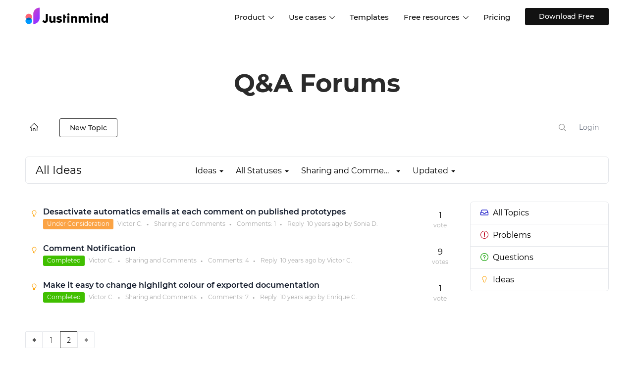

--- FILE ---
content_type: text/html; charset=UTF-8
request_url: https://www.justinmind.com/community/topics/idea/status/all/category/8/sort/updated/page/91
body_size: 166331
content:
<!DOCTYPE html PUBLIC "-//W3C//DTD XHTML 1.0 Transitional//EN" "http://www.w3.org/TR/xhtml1/DTD/xhtml1-transitional.dtd">
<html xmlns="http://www.w3.org/1999/xhtml" class="cleanTheme"
      data-header-style="1">
    <head>
        
<title>Sharing and Comments page 91 | Justinmind Q&amp;A</title>
    <meta name="description" content="All the Sharing and Comments topics page 91" />
    <meta name="robots" content="noindex" />

<meta http-equiv="content-type" content="text/html;charset=utf-8" />
<meta http-equiv="x-ua-compatible" content="IE=edge" />
<link href="https://assets.justinmind.com/community/public/branding/favicon.ico" rel="shortcut icon" type="image/x-icon" />
<link href="https://assets.justinmind.com/community/public/branding/favicon.ico" rel="icon" type="image/x-icon" />
<link rel="manifest" href="https://www.justinmind.com/community/manifest.json">
<link rel="preload" href="https://assets.justinmind.com/wp-content/themes/jim/volcanic/fonts/montserrat-v15-latin-200.woff2" as="font" type="font/woff2" crossorigin>
<link rel="preload" href="https://assets.justinmind.com/wp-content/themes/jim/volcanic/fonts/montserrat-v15-latin-300.woff2" as="font" type="font/woff2" crossorigin>
<link rel="preload" href="https://assets.justinmind.com/wp-content/themes/jim/volcanic/fonts/montserrat-v15-latin-regular.woff2" as="font" type="font/woff2" crossorigin>
<link rel="preload" href="https://assets.justinmind.com/wp-content/themes/jim/volcanic/fonts/montserrat-v15-latin-500.woff2" as="font" type="font/woff2" crossorigin>
<link rel="preload" href="https://assets.justinmind.com/wp-content/themes/jim/volcanic/fonts/montserrat-v15-latin-600.woff2" as="font" type="font/woff2" crossorigin>
    <style>
:root{--blue:#007bff;--indigo:#6610f2;--purple:#6f42c1;--pink:#e83e8c;--red:#dc3545;--orange:#fd7e14;--yellow:#ffc107;--green:#28a745;--teal:#20c997;--cyan:#17a2b8;--white:#fff;--gray:#6c757d;--gray-dark:#343a40;--primary:#007bff;--secondary:#6c757d;--success:#28a745;--info:#17a2b8;--warning:#ffc107;--danger:#dc3545;--light:#f8f9fa;--dark:#343a40;--breakpoint-xs:0;--breakpoint-sm:576px;--breakpoint-md:768px;--breakpoint-lg:992px;--breakpoint-xl:1200px;--font-family-sans-serif:-apple-system,BlinkMacSystemFont,"Segoe UI",Roboto,"Helvetica Neue",Arial,"Noto Sans",sans-serif,"Apple Color Emoji","Segoe UI Emoji","Segoe UI Symbol","Noto Color Emoji";--font-family-monospace:SFMono-Regular,Menlo,Monaco,Consolas,"Liberation Mono","Courier New",monospace}*,:after,:before{box-sizing:border-box}html{font-family:sans-serif;line-height:1.15;-webkit-text-size-adjust:100%;-webkit-tap-highlight-color:transparent}article,aside,figcaption,figure,footer,header,hgroup,main,nav,section{display:block}body{margin:0;font-family:-apple-system,BlinkMacSystemFont,"Segoe UI",Roboto,"Helvetica Neue",Arial,"Noto Sans",sans-serif,"Apple Color Emoji","Segoe UI Emoji","Segoe UI Symbol","Noto Color Emoji";font-size:1rem;font-weight:400;line-height:1.5;color:#212529;text-align:left;background-color:#fff}[tabindex="-1"]:focus{outline:0!important}hr{box-sizing:content-box;height:0;overflow:visible}h1,h2,h3,h4,h5,h6{margin-top:0;margin-bottom:.5rem}p{margin-top:0;margin-bottom:1rem}abbr[data-original-title],abbr[title]{text-decoration:underline;-webkit-text-decoration:underline dotted;text-decoration:underline dotted;cursor:help;border-bottom:0;-webkit-text-decoration-skip-ink:none;text-decoration-skip-ink:none}address{margin-bottom:1rem;font-style:normal;line-height:inherit}dl,ol,ul{margin-top:0;margin-bottom:1rem}ol ol,ol ul,ul ol,ul ul{margin-bottom:0}dt{font-weight:700}dd{margin-bottom:.5rem;margin-left:0}blockquote{margin:0 0 1rem}b,strong{font-weight:bolder}small{font-size:80%}sub,sup{position:relative;font-size:75%;line-height:0;vertical-align:baseline}sub{bottom:-.25em}sup{top:-.5em}a{color:#007bff;text-decoration:none;background-color:transparent}a:hover{color:#0056b3;text-decoration:underline}a:not([href]):not([tabindex]){color:inherit;text-decoration:none}a:not([href]):not([tabindex]):focus,a:not([href]):not([tabindex]):hover{color:inherit;text-decoration:none}a:not([href]):not([tabindex]):focus{outline:0}code,kbd,pre,samp{font-family:SFMono-Regular,Menlo,Monaco,Consolas,"Liberation Mono","Courier New",monospace;font-size:1em}pre{margin-top:0;margin-bottom:1rem;overflow:auto}figure{margin:0 0 1rem}img{vertical-align:middle;border-style:none}svg{overflow:hidden;vertical-align:middle}table{border-collapse:collapse}caption{padding-top:.75rem;padding-bottom:.75rem;color:#6c757d;text-align:left;caption-side:bottom}th{text-align:inherit}label{display:inline-block;margin-bottom:.5rem}button{border-radius:0}button:focus{outline:1px dotted;outline:5px auto -webkit-focus-ring-color}button,input,optgroup,select,textarea{margin:0;font-family:inherit;font-size:inherit;line-height:inherit}button,input{overflow:visible}button,select{text-transform:none}select{word-wrap:normal}[type=button],[type=reset],[type=submit],button{-webkit-appearance:button}[type=button]:not(:disabled),[type=reset]:not(:disabled),[type=submit]:not(:disabled),button:not(:disabled){cursor:pointer}[type=button]::-moz-focus-inner,[type=reset]::-moz-focus-inner,[type=submit]::-moz-focus-inner,button::-moz-focus-inner{padding:0;border-style:none}input[type=checkbox],input[type=radio]{box-sizing:border-box;padding:0}input[type=date],input[type=datetime-local],input[type=month],input[type=time]{-webkit-appearance:listbox}textarea{overflow:auto;resize:vertical}fieldset{min-width:0;padding:0;margin:0;border:0}legend{display:block;width:100%;max-width:100%;padding:0;margin-bottom:.5rem;font-size:1.5rem;line-height:inherit;color:inherit;white-space:normal}progress{vertical-align:baseline}[type=number]::-webkit-inner-spin-button,[type=number]::-webkit-outer-spin-button{height:auto}[type=search]{outline-offset:-2px;-webkit-appearance:none}[type=search]::-webkit-search-decoration{-webkit-appearance:none}::-webkit-file-upload-button{font:inherit;-webkit-appearance:button}output{display:inline-block}summary{display:list-item;cursor:pointer}template{display:none}[hidden]{display:none!important}.h1,.h2,.h3,.h4,.h5,.h6,h1,h2,h3,h4,h5,h6{margin-bottom:.5rem;font-weight:500;line-height:1.2}.h1,h1{font-size:2.5rem}.h2,h2{font-size:2rem}.h3,h3{font-size:1.75rem}.h4,h4{font-size:1.5rem}.h5,h5{font-size:1.25rem}.h6,h6{font-size:1rem}.lead{font-size:1.25rem;font-weight:300}.display-1{font-size:6rem;font-weight:300;line-height:1.2}.display-2{font-size:5.5rem;font-weight:300;line-height:1.2}.display-3{font-size:4.5rem;font-weight:300;line-height:1.2}.display-4{font-size:3.5rem;font-weight:300;line-height:1.2}hr{margin-top:1rem;margin-bottom:1rem;border:0;border-top:1px solid rgba(0,0,0,.1)}.small,small{font-size:80%;font-weight:400}.mark,mark{padding:.2em;background-color:#fcf8e3}.list-unstyled{padding-left:0;list-style:none}.list-inline{padding-left:0;list-style:none}.list-inline-item{display:inline-block}.list-inline-item:not(:last-child){margin-right:.5rem}.initialism{font-size:90%;text-transform:uppercase}.blockquote{margin-bottom:1rem;font-size:1.25rem}.blockquote-footer{display:block;font-size:80%;color:#6c757d}.blockquote-footer:before{content:"\2014\00A0"}.img-fluid{max-width:100%;height:auto}.img-thumbnail{padding:.25rem;background-color:#fff;border:1px solid #dee2e6;border-radius:.25rem;max-width:100%;height:auto}.figure{display:inline-block}.figure-img{margin-bottom:.5rem;line-height:1}.figure-caption{font-size:90%;color:#6c757d}code{font-size:87.5%;color:#e83e8c;word-break:break-word}a>code{color:inherit}kbd{padding:.2rem .4rem;font-size:87.5%;color:#fff;background-color:#212529;border-radius:.2rem}kbd kbd{padding:0;font-size:100%;font-weight:700}pre{display:block;font-size:87.5%;color:#212529}pre code{font-size:inherit;color:inherit;word-break:normal}.pre-scrollable{max-height:340px;overflow-y:scroll}.container{width:100%;padding-right:15px;padding-left:15px;margin-right:auto;margin-left:auto}@media (min-width:576px){.container{max-width:540px}}@media (min-width:768px){.container{max-width:720px}}@media (min-width:992px){.container{max-width:960px}}@media (min-width:1200px){.container{max-width:1140px}}.container-fluid{width:100%;padding-right:15px;padding-left:15px;margin-right:auto;margin-left:auto}.row{display:-ms-flexbox;display:flex;-ms-flex-wrap:wrap;flex-wrap:wrap;margin-right:-15px;margin-left:-15px}.no-gutters{margin-right:0;margin-left:0}.no-gutters>.col,.no-gutters>[class*=col-]{padding-right:0;padding-left:0}.col,.col-1,.col-10,.col-11,.col-12,.col-2,.col-3,.col-4,.col-5,.col-6,.col-7,.col-8,.col-9,.col-auto,.col-lg,.col-lg-1,.col-lg-10,.col-lg-11,.col-lg-12,.col-lg-2,.col-lg-3,.col-lg-4,.col-lg-5,.col-lg-6,.col-lg-7,.col-lg-8,.col-lg-9,.col-lg-auto,.col-md,.col-md-1,.col-md-10,.col-md-11,.col-md-12,.col-md-2,.col-md-3,.col-md-4,.col-md-5,.col-md-6,.col-md-7,.col-md-8,.col-md-9,.col-md-auto,.col-sm,.col-sm-1,.col-sm-10,.col-sm-11,.col-sm-12,.col-sm-2,.col-sm-3,.col-sm-4,.col-sm-5,.col-sm-6,.col-sm-7,.col-sm-8,.col-sm-9,.col-sm-auto,.col-xl,.col-xl-1,.col-xl-10,.col-xl-11,.col-xl-12,.col-xl-2,.col-xl-3,.col-xl-4,.col-xl-5,.col-xl-6,.col-xl-7,.col-xl-8,.col-xl-9,.col-xl-auto{position:relative;width:100%;padding-right:15px;padding-left:15px}.col{-ms-flex-preferred-size:0;flex-basis:0;-ms-flex-positive:1;flex-grow:1;max-width:100%}.col-auto{-ms-flex:0 0 auto;flex:0 0 auto;width:auto;max-width:100%}.col-1{-ms-flex:0 0 8.333333%;flex:0 0 8.333333%;max-width:8.333333%}.col-2{-ms-flex:0 0 16.666667%;flex:0 0 16.666667%;max-width:16.666667%}.col-3{-ms-flex:0 0 25%;flex:0 0 25%;max-width:25%}.col-4{-ms-flex:0 0 33.333333%;flex:0 0 33.333333%;max-width:33.333333%}.col-5{-ms-flex:0 0 41.666667%;flex:0 0 41.666667%;max-width:41.666667%}.col-6{-ms-flex:0 0 50%;flex:0 0 50%;max-width:50%}.col-7{-ms-flex:0 0 58.333333%;flex:0 0 58.333333%;max-width:58.333333%}.col-8{-ms-flex:0 0 66.666667%;flex:0 0 66.666667%;max-width:66.666667%}.col-9{-ms-flex:0 0 75%;flex:0 0 75%;max-width:75%}.col-10{-ms-flex:0 0 83.333333%;flex:0 0 83.333333%;max-width:83.333333%}.col-11{-ms-flex:0 0 91.666667%;flex:0 0 91.666667%;max-width:91.666667%}.col-12{-ms-flex:0 0 100%;flex:0 0 100%;max-width:100%}.order-2{-ms-flex-order:2;order:2}@media (min-width:576px){.col-sm{-ms-flex-preferred-size:0;flex-basis:0;-ms-flex-positive:1;flex-grow:1;max-width:100%}.col-sm-auto{-ms-flex:0 0 auto;flex:0 0 auto;width:auto;max-width:100%}.col-sm-1{-ms-flex:0 0 8.333333%;flex:0 0 8.333333%;max-width:8.333333%}.col-sm-2{-ms-flex:0 0 16.666667%;flex:0 0 16.666667%;max-width:16.666667%}.col-sm-3{-ms-flex:0 0 25%;flex:0 0 25%;max-width:25%}.col-sm-4{-ms-flex:0 0 33.333333%;flex:0 0 33.333333%;max-width:33.333333%}.col-sm-5{-ms-flex:0 0 41.666667%;flex:0 0 41.666667%;max-width:41.666667%}.col-sm-6{-ms-flex:0 0 50%;flex:0 0 50%;max-width:50%}.col-sm-7{-ms-flex:0 0 58.333333%;flex:0 0 58.333333%;max-width:58.333333%}.col-sm-8{-ms-flex:0 0 66.666667%;flex:0 0 66.666667%;max-width:66.666667%}.col-sm-9{-ms-flex:0 0 75%;flex:0 0 75%;max-width:75%}.col-sm-10{-ms-flex:0 0 83.333333%;flex:0 0 83.333333%;max-width:83.333333%}.col-sm-11{-ms-flex:0 0 91.666667%;flex:0 0 91.666667%;max-width:91.666667%}.col-sm-12{-ms-flex:0 0 100%;flex:0 0 100%;max-width:100%}}@media (min-width:768px){.col-md{-ms-flex-preferred-size:0;flex-basis:0;-ms-flex-positive:1;flex-grow:1;max-width:100%}.col-md-auto{-ms-flex:0 0 auto;flex:0 0 auto;width:auto;max-width:100%}.col-md-1{-ms-flex:0 0 8.333333%;flex:0 0 8.333333%;max-width:8.333333%}.col-md-2{-ms-flex:0 0 16.666667%;flex:0 0 16.666667%;max-width:16.666667%}.col-md-3{-ms-flex:0 0 25%;flex:0 0 25%;max-width:25%}.col-md-4{-ms-flex:0 0 33.333333%;flex:0 0 33.333333%;max-width:33.333333%}.col-md-5{-ms-flex:0 0 41.666667%;flex:0 0 41.666667%;max-width:41.666667%}.col-md-6{-ms-flex:0 0 50%;flex:0 0 50%;max-width:50%}.col-md-7{-ms-flex:0 0 58.333333%;flex:0 0 58.333333%;max-width:58.333333%}.col-md-8{-ms-flex:0 0 66.666667%;flex:0 0 66.666667%;max-width:66.666667%}.col-md-9{-ms-flex:0 0 75%;flex:0 0 75%;max-width:75%}.col-md-10{-ms-flex:0 0 83.333333%;flex:0 0 83.333333%;max-width:83.333333%}.col-md-11{-ms-flex:0 0 91.666667%;flex:0 0 91.666667%;max-width:91.666667%}.col-md-12{-ms-flex:0 0 100%;flex:0 0 100%;max-width:100%}}@media (min-width:992px){.col-lg{-ms-flex-preferred-size:0;flex-basis:0;-ms-flex-positive:1;flex-grow:1;max-width:100%}.col-lg-auto{-ms-flex:0 0 auto;flex:0 0 auto;width:auto;max-width:100%}.col-lg-1{-ms-flex:0 0 8.333333%;flex:0 0 8.333333%;max-width:8.333333%}.col-lg-2{-ms-flex:0 0 16.666667%;flex:0 0 16.666667%;max-width:16.666667%}.col-lg-3{-ms-flex:0 0 25%;flex:0 0 25%;max-width:25%}.col-lg-4{-ms-flex:0 0 33.333333%;flex:0 0 33.333333%;max-width:33.333333%}.col-lg-5{-ms-flex:0 0 41.666667%;flex:0 0 41.666667%;max-width:41.666667%}.col-lg-6{-ms-flex:0 0 50%;flex:0 0 50%;max-width:50%}.col-lg-7{-ms-flex:0 0 58.333333%;flex:0 0 58.333333%;max-width:58.333333%}.col-lg-8{-ms-flex:0 0 66.666667%;flex:0 0 66.666667%;max-width:66.666667%}.col-lg-9{-ms-flex:0 0 75%;flex:0 0 75%;max-width:75%}.col-lg-10{-ms-flex:0 0 83.333333%;flex:0 0 83.333333%;max-width:83.333333%}.col-lg-11{-ms-flex:0 0 91.666667%;flex:0 0 91.666667%;max-width:91.666667%}.col-lg-12{-ms-flex:0 0 100%;flex:0 0 100%;max-width:100%}}@media (min-width:1200px){.col-xl{-ms-flex-preferred-size:0;flex-basis:0;-ms-flex-positive:1;flex-grow:1;max-width:100%}.col-xl-auto{-ms-flex:0 0 auto;flex:0 0 auto;width:auto;max-width:100%}.col-xl-1{-ms-flex:0 0 8.333333%;flex:0 0 8.333333%;max-width:8.333333%}.col-xl-2{-ms-flex:0 0 16.666667%;flex:0 0 16.666667%;max-width:16.666667%}.col-xl-3{-ms-flex:0 0 25%;flex:0 0 25%;max-width:25%}.col-xl-4{-ms-flex:0 0 33.333333%;flex:0 0 33.333333%;max-width:33.333333%}.col-xl-5{-ms-flex:0 0 41.666667%;flex:0 0 41.666667%;max-width:41.666667%}.col-xl-6{-ms-flex:0 0 50%;flex:0 0 50%;max-width:50%}.col-xl-7{-ms-flex:0 0 58.333333%;flex:0 0 58.333333%;max-width:58.333333%}.col-xl-8{-ms-flex:0 0 66.666667%;flex:0 0 66.666667%;max-width:66.666667%}.col-xl-9{-ms-flex:0 0 75%;flex:0 0 75%;max-width:75%}.col-xl-10{-ms-flex:0 0 83.333333%;flex:0 0 83.333333%;max-width:83.333333%}.col-xl-11{-ms-flex:0 0 91.666667%;flex:0 0 91.666667%;max-width:91.666667%}.col-xl-12{-ms-flex:0 0 100%;flex:0 0 100%;max-width:100%}}.table{width:100%;margin-bottom:1rem;color:#212529}.table td,.table th{padding:.75rem;vertical-align:top;border-top:1px solid #dee2e6}.table thead th{vertical-align:bottom;border-bottom:2px solid #dee2e6}.table tbody+tbody{border-top:2px solid #dee2e6}.table .thead-dark th{color:#fff;background-color:#343a40;border-color:#454d55}.table .thead-light th{color:#495057;background-color:#e9ecef;border-color:#dee2e6}.col-form-label{padding-top:calc(.375rem + 1px);padding-bottom:calc(.375rem + 1px);margin-bottom:0;font-size:inherit;line-height:1.5}.col-form-label-lg{padding-top:calc(.5rem + 1px);padding-bottom:calc(.5rem + 1px);font-size:1.25rem;line-height:1.5}.col-form-label-sm{padding-top:calc(.25rem + 1px);padding-bottom:calc(.25rem + 1px);font-size:.875rem;line-height:1.5}.valid-feedback{display:none;width:100%;margin-top:.25rem;font-size:80%;color:#28a745}.valid-tooltip{position:absolute;top:100%;z-index:5;display:none;max-width:100%;padding:.25rem .5rem;margin-top:.1rem;font-size:.875rem;line-height:1.5;color:#fff;background-color:rgba(40,167,69,.9);border-radius:.25rem}.invalid-feedback{display:none;width:100%;margin-top:.25rem;font-size:80%;color:#dc3545}.invalid-tooltip{position:absolute;top:100%;z-index:5;display:none;max-width:100%;padding:.25rem .5rem;margin-top:.1rem;font-size:.875rem;line-height:1.5;color:#fff;background-color:rgba(220,53,69,.9);border-radius:.25rem}.fade{transition:opacity .15s linear}@media (prefers-reduced-motion:reduce){.fade{transition:none}}.fade:not(.show){opacity:0}.collapse:not(.show){display:none}.collapsing{position:relative;height:0;overflow:hidden;transition:height .35s ease}@media (prefers-reduced-motion:reduce){.collapsing{transition:none}}.dropdown,.dropleft,.dropright,.dropup{position:relative}.dropdown-toggle{white-space:nowrap}.dropdown-toggle:after{display:inline-block;margin-left:.255em;vertical-align:.255em;content:"";border-top:.3em solid;border-right:.3em solid transparent;border-bottom:0;border-left:.3em solid transparent}.dropdown-toggle:empty:after{margin-left:0}.dropdown-menu{position:absolute;top:100%;left:0;z-index:1000;display:none;float:left;min-width:10rem;padding:.5rem 0;margin:.125rem 0 0;font-size:1rem;color:#212529;text-align:left;list-style:none;background-color:#fff;background-clip:padding-box;border:1px solid rgba(0,0,0,.15);border-radius:.25rem}.dropdown-menu-left{right:auto;left:0}.dropdown-menu-right{right:0;left:auto}@media (min-width:576px){.dropdown-menu-sm-left{right:auto;left:0}.dropdown-menu-sm-right{right:0;left:auto}}@media (min-width:768px){.dropdown-menu-md-left{right:auto;left:0}.dropdown-menu-md-right{right:0;left:auto}}@media (min-width:992px){.dropdown-menu-lg-left{right:auto;left:0}.dropdown-menu-lg-right{right:0;left:auto}}@media (min-width:1200px){.dropdown-menu-xl-left{right:auto;left:0}.dropdown-menu-xl-right{right:0;left:auto}}.dropup .dropdown-menu{top:auto;bottom:100%;margin-top:0;margin-bottom:.125rem}.dropup .dropdown-toggle:after{display:inline-block;margin-left:.255em;vertical-align:.255em;content:"";border-top:0;border-right:.3em solid transparent;border-bottom:.3em solid;border-left:.3em solid transparent}.dropup .dropdown-toggle:empty:after{margin-left:0}.dropright .dropdown-menu{top:0;right:auto;left:100%;margin-top:0;margin-left:.125rem}.dropright .dropdown-toggle:after{display:inline-block;margin-left:.255em;vertical-align:.255em;content:"";border-top:.3em solid transparent;border-right:0;border-bottom:.3em solid transparent;border-left:.3em solid}.dropright .dropdown-toggle:empty:after{margin-left:0}.dropright .dropdown-toggle:after{vertical-align:0}.dropleft .dropdown-menu{top:0;right:100%;left:auto;margin-top:0;margin-right:.125rem}.dropleft .dropdown-toggle:after{display:inline-block;margin-left:.255em;vertical-align:.255em;content:""}.dropleft .dropdown-toggle:after{display:none}.dropleft .dropdown-toggle:before{display:inline-block;margin-right:.255em;vertical-align:.255em;content:"";border-top:.3em solid transparent;border-right:.3em solid;border-bottom:.3em solid transparent}.dropleft .dropdown-toggle:empty:after{margin-left:0}.dropleft .dropdown-toggle:before{vertical-align:0}.dropdown-menu[x-placement^=bottom],.dropdown-menu[x-placement^=left],.dropdown-menu[x-placement^=right],.dropdown-menu[x-placement^=top]{right:auto;bottom:auto}.dropdown-divider{height:0;margin:.5rem 0;overflow:hidden;border-top:1px solid #e9ecef}.dropdown-item{display:block;width:100%;padding:.25rem 1.5rem;clear:both;font-weight:400;color:#212529;text-align:inherit;white-space:nowrap;background-color:transparent;border:0}.dropdown-item:focus,.dropdown-item:hover{color:#16181b;text-decoration:none;background-color:#f8f9fa}.dropdown-item.active,.dropdown-item:active{color:#fff;text-decoration:none;background-color:#007bff}.dropdown-item.disabled,.dropdown-item:disabled{color:#6c757d;pointer-events:none;background-color:transparent}.dropdown-menu.show{display:block}.dropdown-header{display:block;padding:.5rem 1.5rem;margin-bottom:0;font-size:.875rem;color:#6c757d;white-space:nowrap}.dropdown-item-text{display:block;padding:.25rem 1.5rem;color:#212529}.dropdown-toggle-split{padding-right:.5625rem;padding-left:.5625rem}.dropdown-toggle-split:after,.dropright .dropdown-toggle-split:after,.dropup .dropdown-toggle-split:after{margin-left:0}.dropleft .dropdown-toggle-split:before{margin-right:0}.nav{display:-ms-flexbox;display:flex;-ms-flex-wrap:wrap;flex-wrap:wrap;padding-left:0;margin-bottom:0;list-style:none}.nav-link{display:block;padding:.5rem 1rem}.nav-link:focus,.nav-link:hover{text-decoration:none}.nav-link.disabled{color:#6c757d;pointer-events:none;cursor:default}.nav-tabs{border-bottom:1px solid #dee2e6}.nav-tabs .nav-item{margin-bottom:-1px}.nav-tabs .nav-link{border:1px solid transparent;border-top-left-radius:.25rem;border-top-right-radius:.25rem}.nav-tabs .nav-link:focus,.nav-tabs .nav-link:hover{border-color:#e9ecef #e9ecef #dee2e6}.nav-tabs .nav-link.disabled{color:#6c757d;background-color:transparent;border-color:transparent}.nav-tabs .nav-item.show .nav-link,.nav-tabs .nav-link.active{color:#495057;background-color:#fff;border-color:#dee2e6 #dee2e6 #fff}.nav-tabs .dropdown-menu{margin-top:-1px;border-top-left-radius:0;border-top-right-radius:0}.nav-pills .nav-link{border-radius:.25rem}.nav-pills .nav-link.active,.nav-pills .show>.nav-link{color:#fff;background-color:#007bff}.nav-fill .nav-item{-ms-flex:1 1 auto;flex:1 1 auto;text-align:center}.nav-justified .nav-item{-ms-flex-preferred-size:0;flex-basis:0;-ms-flex-positive:1;flex-grow:1;text-align:center}.tab-content>.tab-pane{display:none}.tab-content>.active{display:block}.navbar{position:relative;display:-ms-flexbox;display:flex;-ms-flex-wrap:wrap;flex-wrap:wrap;-ms-flex-align:center;align-items:center;-ms-flex-pack:justify;justify-content:space-between;padding:.5rem 1rem}.navbar>.container,.navbar>.container-fluid{display:-ms-flexbox;display:flex;-ms-flex-wrap:wrap;flex-wrap:wrap;-ms-flex-align:center;align-items:center;-ms-flex-pack:justify;justify-content:space-between}.navbar-brand{display:inline-block;padding-top:.3125rem;padding-bottom:.3125rem;margin-right:1rem;font-size:1.25rem;line-height:inherit;white-space:nowrap}.navbar-brand:focus,.navbar-brand:hover{text-decoration:none}.navbar-nav{display:-ms-flexbox;display:flex;-ms-flex-direction:column;flex-direction:column;padding-left:0;margin-bottom:0;list-style:none}.navbar-nav .nav-link{padding-right:0;padding-left:0}.navbar-nav .dropdown-menu{position:static;float:none}.navbar-text{display:inline-block;padding-top:.5rem;padding-bottom:.5rem}.navbar-collapse{-ms-flex-preferred-size:100%;flex-basis:100%;-ms-flex-positive:1;flex-grow:1;-ms-flex-align:center;align-items:center}.navbar-toggler{padding:.25rem .75rem;font-size:1.25rem;line-height:1;background-color:transparent;border:1px solid transparent;border-radius:.25rem}.navbar-toggler:focus,.navbar-toggler:hover{text-decoration:none}.navbar-toggler-icon{display:inline-block;width:1.5em;height:1.5em;vertical-align:middle;content:"";background:no-repeat center center;background-size:100% 100%}@media (max-width:575.98px){.navbar-expand-sm>.container,.navbar-expand-sm>.container-fluid{padding-right:0;padding-left:0}}@media (min-width:576px){.navbar-expand-sm{-ms-flex-flow:row nowrap;flex-flow:row nowrap;-ms-flex-pack:start;justify-content:flex-start}.navbar-expand-sm .navbar-nav{-ms-flex-direction:row;flex-direction:row}.navbar-expand-sm .navbar-nav .dropdown-menu{position:absolute}.navbar-expand-sm .navbar-nav .nav-link{padding-right:.5rem;padding-left:.5rem}.navbar-expand-sm>.container,.navbar-expand-sm>.container-fluid{-ms-flex-wrap:nowrap;flex-wrap:nowrap}.navbar-expand-sm .navbar-collapse{display:-ms-flexbox!important;display:flex!important;-ms-flex-preferred-size:auto;flex-basis:auto}.navbar-expand-sm .navbar-toggler{display:none}}@media (max-width:767.98px){.navbar-expand-md>.container,.navbar-expand-md>.container-fluid{padding-right:0;padding-left:0}}@media (min-width:768px){.navbar-expand-md{-ms-flex-flow:row nowrap;flex-flow:row nowrap;-ms-flex-pack:start;justify-content:flex-start}.navbar-expand-md .navbar-nav{-ms-flex-direction:row;flex-direction:row}.navbar-expand-md .navbar-nav .dropdown-menu{position:absolute}.navbar-expand-md .navbar-nav .nav-link{padding-right:.5rem;padding-left:.5rem}.navbar-expand-md>.container,.navbar-expand-md>.container-fluid{-ms-flex-wrap:nowrap;flex-wrap:nowrap}.navbar-expand-md .navbar-collapse{display:-ms-flexbox!important;display:flex!important;-ms-flex-preferred-size:auto;flex-basis:auto}.navbar-expand-md .navbar-toggler{display:none}}@media (max-width:991.98px){.navbar-expand-lg>.container,.navbar-expand-lg>.container-fluid{padding-right:0;padding-left:0}}@media (min-width:992px){.navbar-expand-lg{-ms-flex-flow:row nowrap;flex-flow:row nowrap;-ms-flex-pack:start;justify-content:flex-start}.navbar-expand-lg .navbar-nav{-ms-flex-direction:row;flex-direction:row}.navbar-expand-lg .navbar-nav .dropdown-menu{position:absolute}.navbar-expand-lg .navbar-nav .nav-link{padding-right:.5rem;padding-left:.5rem}.navbar-expand-lg>.container,.navbar-expand-lg>.container-fluid{-ms-flex-wrap:nowrap;flex-wrap:nowrap}.navbar-expand-lg .navbar-collapse{display:-ms-flexbox!important;display:flex!important;-ms-flex-preferred-size:auto;flex-basis:auto}.navbar-expand-lg .navbar-toggler{display:none}}@media (max-width:1199.98px){.navbar-expand-xl>.container,.navbar-expand-xl>.container-fluid{padding-right:0;padding-left:0}}@media (min-width:1200px){.navbar-expand-xl{-ms-flex-flow:row nowrap;flex-flow:row nowrap;-ms-flex-pack:start;justify-content:flex-start}.navbar-expand-xl .navbar-nav{-ms-flex-direction:row;flex-direction:row}.navbar-expand-xl .navbar-nav .dropdown-menu{position:absolute}.navbar-expand-xl .navbar-nav .nav-link{padding-right:.5rem;padding-left:.5rem}.navbar-expand-xl>.container,.navbar-expand-xl>.container-fluid{-ms-flex-wrap:nowrap;flex-wrap:nowrap}.navbar-expand-xl .navbar-collapse{display:-ms-flexbox!important;display:flex!important;-ms-flex-preferred-size:auto;flex-basis:auto}.navbar-expand-xl .navbar-toggler{display:none}}.navbar-expand{-ms-flex-flow:row nowrap;flex-flow:row nowrap;-ms-flex-pack:start;justify-content:flex-start}.navbar-expand>.container,.navbar-expand>.container-fluid{padding-right:0;padding-left:0}.navbar-expand .navbar-nav{-ms-flex-direction:row;flex-direction:row}.navbar-expand .navbar-nav .dropdown-menu{position:absolute}.navbar-expand .navbar-nav .nav-link{padding-right:.5rem;padding-left:.5rem}.navbar-expand>.container,.navbar-expand>.container-fluid{-ms-flex-wrap:nowrap;flex-wrap:nowrap}.navbar-expand .navbar-collapse{display:-ms-flexbox!important;display:flex!important;-ms-flex-preferred-size:auto;flex-basis:auto}.navbar-expand .navbar-toggler{display:none}.navbar-light .navbar-brand{color:rgba(0,0,0,.9)}.navbar-light .navbar-brand:focus,.navbar-light .navbar-brand:hover{color:rgba(0,0,0,.9)}.navbar-light .navbar-nav .nav-link{color:rgba(0,0,0,.5)}.navbar-light .navbar-nav .nav-link:focus,.navbar-light .navbar-nav .nav-link:hover{color:rgba(0,0,0,.7)}.navbar-light .navbar-nav .nav-link.disabled{color:rgba(0,0,0,.3)}.navbar-light .navbar-nav .active>.nav-link,.navbar-light .navbar-nav .nav-link.active,.navbar-light .navbar-nav .nav-link.show,.navbar-light .navbar-nav .show>.nav-link{color:rgba(0,0,0,.9)}.navbar-light .navbar-toggler{color:rgba(0,0,0,.5);border-color:rgba(0,0,0,.1)}.navbar-light .navbar-toggler-icon{background-image:url("data:image/svg+xml,%3csvg viewBox='0 0 30 30' xmlns='http://www.w3.org/2000/svg'%3e%3cpath stroke='rgba(0, 0, 0, 0.5)' stroke-width='2' stroke-linecap='round' stroke-miterlimit='10' d='M4 7h22M4 15h22M4 23h22'/%3e%3c/svg%3e")}.navbar-light .navbar-text{color:rgba(0,0,0,.5)}.navbar-light .navbar-text a{color:rgba(0,0,0,.9)}.navbar-light .navbar-text a:focus,.navbar-light .navbar-text a:hover{color:rgba(0,0,0,.9)}.navbar-dark .navbar-brand{color:#fff}.navbar-dark .navbar-brand:focus,.navbar-dark .navbar-brand:hover{color:#fff}.navbar-dark .navbar-nav .nav-link{color:rgba(255,255,255,.5)}.navbar-dark .navbar-nav .nav-link:focus,.navbar-dark .navbar-nav .nav-link:hover{color:rgba(255,255,255,.75)}.navbar-dark .navbar-nav .nav-link.disabled{color:rgba(255,255,255,.25)}.navbar-dark .navbar-nav .active>.nav-link,.navbar-dark .navbar-nav .nav-link.active,.navbar-dark .navbar-nav .nav-link.show,.navbar-dark .navbar-nav .show>.nav-link{color:#fff}.navbar-dark .navbar-toggler{color:rgba(255,255,255,.5);border-color:rgba(255,255,255,.1)}.navbar-dark .navbar-toggler-icon{background-image:url("data:image/svg+xml,%3csvg viewBox='0 0 30 30' xmlns='http://www.w3.org/2000/svg'%3e%3cpath stroke='rgba(255, 255, 255, 0.5)' stroke-width='2' stroke-linecap='round' stroke-miterlimit='10' d='M4 7h22M4 15h22M4 23h22'/%3e%3c/svg%3e")}.navbar-dark .navbar-text{color:rgba(255,255,255,.5)}.navbar-dark .navbar-text a{color:#fff}.navbar-dark .navbar-text a:focus,.navbar-dark .navbar-text a:hover{color:#fff}.card{position:relative;display:-ms-flexbox;display:flex;-ms-flex-direction:column;flex-direction:column;min-width:0;word-wrap:break-word;background-color:#fff;background-clip:border-box;border:1px solid rgba(0,0,0,.125);border-radius:.25rem}.card>hr{margin-right:0;margin-left:0}.card>.list-group:first-child .list-group-item:first-child{border-top-left-radius:.25rem;border-top-right-radius:.25rem}.card>.list-group:last-child .list-group-item:last-child{border-bottom-right-radius:.25rem;border-bottom-left-radius:.25rem}.accordion>.card{overflow:hidden}.accordion>.card:not(:first-of-type) .card-header:first-child{border-radius:0}.accordion>.card:not(:first-of-type):not(:last-of-type){border-bottom:0;border-radius:0}.accordion>.card:first-of-type{border-bottom:0;border-bottom-right-radius:0;border-bottom-left-radius:0}.accordion>.card:last-of-type{border-top-left-radius:0;border-top-right-radius:0}.accordion>.card .card-header{margin-bottom:-1px}.breadcrumb{display:-ms-flexbox;display:flex;-ms-flex-wrap:wrap;flex-wrap:wrap;padding:.75rem 1rem;margin-bottom:1rem;list-style:none;background-color:#e9ecef;border-radius:.25rem}.breadcrumb-item+.breadcrumb-item{padding-left:.5rem}.breadcrumb-item+.breadcrumb-item:before{display:inline-block;padding-right:.5rem;color:#6c757d;content:"/"}.breadcrumb-item+.breadcrumb-item:hover:before{text-decoration:underline}.breadcrumb-item+.breadcrumb-item:hover:before{text-decoration:none}.breadcrumb-item.active{color:#6c757d}.pagination{display:-ms-flexbox;display:flex;padding-left:0;list-style:none;border-radius:.25rem}.page-link{position:relative;display:block;padding:.5rem .75rem;margin-left:-1px;line-height:1.25;color:#007bff;background-color:#fff;border:1px solid #dee2e6}.page-link:hover{z-index:2;color:#0056b3;text-decoration:none;background-color:#e9ecef;border-color:#dee2e6}.page-link:focus{z-index:2;outline:0;box-shadow:0 0 0 .2rem rgba(0,123,255,.25)}.page-item:first-child .page-link{margin-left:0;border-top-left-radius:.25rem;border-bottom-left-radius:.25rem}.page-item:last-child .page-link{border-top-right-radius:.25rem;border-bottom-right-radius:.25rem}.page-item.active .page-link{z-index:1;color:#fff;background-color:#007bff;border-color:#007bff}.page-item.disabled .page-link{color:#6c757d;pointer-events:none;cursor:auto;background-color:#fff;border-color:#dee2e6}.pagination-lg .page-link{padding:.75rem 1.5rem;font-size:1.25rem;line-height:1.5}.pagination-lg .page-item:first-child .page-link{border-top-left-radius:.3rem;border-bottom-left-radius:.3rem}.pagination-lg .page-item:last-child .page-link{border-top-right-radius:.3rem;border-bottom-right-radius:.3rem}.pagination-sm .page-link{padding:.25rem .5rem;font-size:.875rem;line-height:1.5}.pagination-sm .page-item:first-child .page-link{border-top-left-radius:.2rem;border-bottom-left-radius:.2rem}.pagination-sm .page-item:last-child .page-link{border-top-right-radius:.2rem;border-bottom-right-radius:.2rem}.jumbotron{padding:2rem 1rem;margin-bottom:2rem;background-color:#e9ecef;border-radius:.3rem}@media (min-width:576px){.jumbotron{padding:4rem 2rem}}.jumbotron-fluid{padding-right:0;padding-left:0;border-radius:0}@-webkit-keyframes progress-bar-stripes{from{background-position:1rem 0}to{background-position:0 0}}@keyframes progress-bar-stripes{from{background-position:1rem 0}to{background-position:0 0}}.progress{display:-ms-flexbox;display:flex;height:1rem;overflow:hidden;font-size:.75rem;background-color:#e9ecef;border-radius:.25rem}.progress-bar{display:-ms-flexbox;display:flex;-ms-flex-direction:column;flex-direction:column;-ms-flex-pack:center;justify-content:center;color:#fff;text-align:center;white-space:nowrap;background-color:#007bff;transition:width .6s ease}@media (prefers-reduced-motion:reduce){.progress-bar{transition:none}}.progress-bar-striped{background-image:linear-gradient(45deg,rgba(255,255,255,.15) 25%,transparent 25%,transparent 50%,rgba(255,255,255,.15) 50%,rgba(255,255,255,.15) 75%,transparent 75%,transparent);background-size:1rem 1rem}.progress-bar-animated{-webkit-animation:progress-bar-stripes 1s linear infinite;animation:progress-bar-stripes 1s linear infinite}@media (prefers-reduced-motion:reduce){.progress-bar-animated{-webkit-animation:none;animation:none}}.media{display:-ms-flexbox;display:flex;-ms-flex-align:start;align-items:flex-start}.media-body{-ms-flex:1;flex:1}.close{float:right;font-size:1.5rem;font-weight:700;line-height:1;color:#000;text-shadow:0 1px 0 #fff;opacity:.5}.close:hover{color:#000;text-decoration:none}.close:not(:disabled):not(.disabled):focus,.close:not(:disabled):not(.disabled):hover{opacity:.75}button.close{padding:0;background-color:transparent;border:0;-webkit-appearance:none;-moz-appearance:none;appearance:none}a.close.disabled{pointer-events:none}.toast{max-width:350px;overflow:hidden;font-size:.875rem;background-color:rgba(255,255,255,.85);background-clip:padding-box;border:1px solid rgba(0,0,0,.1);box-shadow:0 .25rem .75rem rgba(0,0,0,.1);-webkit-backdrop-filter:blur(10px);backdrop-filter:blur(10px);opacity:0;border-radius:.25rem}.toast:not(:last-child){margin-bottom:.75rem}.toast.showing{opacity:1}.toast.show{display:block;opacity:1}.toast.hide{display:none}.toast-header{display:-ms-flexbox;display:flex;-ms-flex-align:center;align-items:center;padding:.25rem .75rem;color:#6c757d;background-color:rgba(255,255,255,.85);background-clip:padding-box;border-bottom:1px solid rgba(0,0,0,.05)}.toast-body{padding:.75rem}.modal-open{overflow:hidden}.modal-open .modal{overflow-x:hidden;overflow-y:auto}.modal{position:fixed;top:0;left:0;z-index:1050;display:none;width:100%;height:100%;overflow:hidden;outline:0}.modal-dialog{position:relative;width:auto;margin:.5rem;pointer-events:none}.modal.fade .modal-dialog{transition:-webkit-transform .3s ease-out;transition:transform .3s ease-out;transition:transform .3s ease-out,-webkit-transform .3s ease-out;-webkit-transform:translate(0,-50px);transform:translate(0,-50px)}@media (prefers-reduced-motion:reduce){.modal.fade .modal-dialog{transition:none}}.modal.show .modal-dialog{-webkit-transform:none;transform:none}.modal-dialog-scrollable{display:-ms-flexbox;display:flex;max-height:calc(100% - 1rem)}.modal-dialog-scrollable .modal-content{max-height:calc(100vh - 1rem);overflow:hidden}.modal-dialog-scrollable .modal-footer,.modal-dialog-scrollable .modal-header{-ms-flex-negative:0;flex-shrink:0}.modal-dialog-scrollable .modal-body{overflow-y:auto}.modal-dialog-centered{display:-ms-flexbox;display:flex;-ms-flex-align:center;align-items:center;min-height:calc(100% - 1rem)}.modal-dialog-centered:before{display:block;height:calc(100vh - 1rem);content:""}.modal-dialog-centered.modal-dialog-scrollable{-ms-flex-direction:column;flex-direction:column;-ms-flex-pack:center;justify-content:center;height:100%}.modal-dialog-centered.modal-dialog-scrollable .modal-content{max-height:none}.modal-dialog-centered.modal-dialog-scrollable:before{content:none}.modal-content{position:relative;display:-ms-flexbox;display:flex;-ms-flex-direction:column;flex-direction:column;width:100%;pointer-events:auto;background-color:#fff;background-clip:padding-box;border:1px solid rgba(0,0,0,.2);border-radius:.3rem;outline:0}.modal-backdrop{position:fixed;top:0;left:0;z-index:1040;width:100vw;height:100vh;background-color:#000}.modal-backdrop.fade{opacity:0}.modal-backdrop.show{opacity:.5}.modal-header{display:-ms-flexbox;display:flex;-ms-flex-align:start;align-items:flex-start;-ms-flex-pack:justify;justify-content:space-between;padding:1rem;border-bottom:1px solid #dee2e6;border-top-left-radius:.3rem;border-top-right-radius:.3rem}.modal-header .close{padding:1rem;margin:-1rem -1rem -1rem auto}.modal-title{margin-bottom:0;line-height:1.5}.modal-body{position:relative;-ms-flex:1 1 auto;flex:1 1 auto;padding:1rem}.modal-footer{display:-ms-flexbox;display:flex;-ms-flex-align:center;align-items:center;-ms-flex-pack:end;justify-content:flex-end;padding:1rem;border-top:1px solid #dee2e6;border-bottom-right-radius:.3rem;border-bottom-left-radius:.3rem}.modal-footer>:not(:first-child){margin-left:.25rem}.modal-footer>:not(:last-child){margin-right:.25rem}.modal-scrollbar-measure{position:absolute;top:-9999px;width:50px;height:50px;overflow:scroll}@media (min-width:576px){.modal-dialog{max-width:500px;margin:1.75rem auto}.modal-dialog-scrollable{max-height:calc(100% - 3.5rem)}.modal-dialog-scrollable .modal-content{max-height:calc(100vh - 3.5rem)}.modal-dialog-centered{min-height:calc(100% - 3.5rem)}.modal-dialog-centered:before{height:calc(100vh - 3.5rem)}.modal-sm{max-width:300px}}@media (min-width:992px){.modal-lg,.modal-xl{max-width:800px}}@media (min-width:1200px){.modal-xl{max-width:1140px}}.tooltip-inner{max-width:200px;padding:.25rem .5rem;color:#fff;text-align:center;background-color:#000;border-radius:.25rem}.popover{position:absolute;top:0;left:0;z-index:1060;display:block;max-width:276px;font-family:-apple-system,BlinkMacSystemFont,"Segoe UI",Roboto,"Helvetica Neue",Arial,"Noto Sans",sans-serif,"Apple Color Emoji","Segoe UI Emoji","Segoe UI Symbol","Noto Color Emoji";font-style:normal;font-weight:400;line-height:1.5;text-align:left;text-align:start;text-decoration:none;text-shadow:none;text-transform:none;letter-spacing:normal;word-break:normal;word-spacing:normal;white-space:normal;line-break:auto;font-size:.875rem;word-wrap:break-word;background-color:#fff;background-clip:padding-box;border:1px solid rgba(0,0,0,.2);border-radius:.3rem}.popover .arrow{position:absolute;display:block;width:1rem;height:.5rem;margin:0 .3rem}.popover .arrow:after,.popover .arrow:before{position:absolute;display:block;content:"";border-color:transparent;border-style:solid}.popover-header{padding:.5rem .75rem;margin-bottom:0;font-size:1rem;background-color:#f7f7f7;border-bottom:1px solid #ebebeb;border-top-left-radius:calc(.3rem - 1px);border-top-right-radius:calc(.3rem - 1px)}.popover-header:empty{display:none}.popover-body{padding:.5rem .75rem;color:#212529}.carousel{position:relative}.carousel.pointer-event{-ms-touch-action:pan-y;touch-action:pan-y}.carousel-inner{position:relative;width:100%;overflow:hidden}.carousel-inner:after{display:block;clear:both;content:""}.carousel-item{position:relative;display:none;float:left;width:100%;margin-right:-100%;-webkit-backface-visibility:hidden;backface-visibility:hidden;transition:-webkit-transform .6s ease-in-out;transition:transform .6s ease-in-out;transition:transform .6s ease-in-out,-webkit-transform .6s ease-in-out}@media (prefers-reduced-motion:reduce){.carousel-item{transition:none}}.carousel-item-next,.carousel-item-prev,.carousel-item.active{display:block}.active.carousel-item-right,.carousel-item-next:not(.carousel-item-left){-webkit-transform:translateX(100%);transform:translateX(100%)}.active.carousel-item-left,.carousel-item-prev:not(.carousel-item-right){-webkit-transform:translateX(-100%);transform:translateX(-100%)}.carousel-fade .carousel-item{opacity:0;transition-property:opacity;-webkit-transform:none;transform:none}.carousel-fade .carousel-item-next.carousel-item-left,.carousel-fade .carousel-item-prev.carousel-item-right,.carousel-fade .carousel-item.active{z-index:1;opacity:1}.carousel-fade .active.carousel-item-left,.carousel-fade .active.carousel-item-right{z-index:0;opacity:0;transition:0s .6s opacity}@media (prefers-reduced-motion:reduce){.carousel-fade .active.carousel-item-left,.carousel-fade .active.carousel-item-right{transition:none}}.carousel-control-next,.carousel-control-prev{position:absolute;top:0;bottom:0;z-index:1;display:-ms-flexbox;display:flex;-ms-flex-align:center;align-items:center;-ms-flex-pack:center;justify-content:center;width:15%;color:#fff;text-align:center;opacity:.5;transition:opacity .15s ease}@media (prefers-reduced-motion:reduce){.carousel-control-next,.carousel-control-prev{transition:none}}.carousel-control-next:focus,.carousel-control-next:hover,.carousel-control-prev:focus,.carousel-control-prev:hover{color:#fff;text-decoration:none;outline:0;opacity:.9}.carousel-control-prev{left:0}.carousel-control-next{right:0}.carousel-control-next-icon,.carousel-control-prev-icon{display:inline-block;width:20px;height:20px;background:no-repeat 50%/100% 100%}.carousel-control-prev-icon{background-image:url("data:image/svg+xml,%3csvg xmlns='http://www.w3.org/2000/svg' fill='%23fff' viewBox='0 0 8 8'%3e%3cpath d='M5.25 0l-4 4 4 4 1.5-1.5-2.5-2.5 2.5-2.5-1.5-1.5z'/%3e%3c/svg%3e")}.carousel-control-next-icon{background-image:url("data:image/svg+xml,%3csvg xmlns='http://www.w3.org/2000/svg' fill='%23fff' viewBox='0 0 8 8'%3e%3cpath d='M2.75 0l-1.5 1.5 2.5 2.5-2.5 2.5 1.5 1.5 4-4-4-4z'/%3e%3c/svg%3e")}.carousel-indicators{position:absolute;right:0;bottom:0;left:0;z-index:15;display:-ms-flexbox;display:flex;-ms-flex-pack:center;justify-content:center;padding-left:0;margin-right:15%;margin-left:15%;list-style:none}.carousel-indicators li{box-sizing:content-box;-ms-flex:0 1 auto;flex:0 1 auto;width:30px;height:3px;margin-right:3px;margin-left:3px;text-indent:-999px;cursor:pointer;background-color:#fff;background-clip:padding-box;border-top:10px solid transparent;border-bottom:10px solid transparent;opacity:.5;transition:opacity .6s ease}@media (prefers-reduced-motion:reduce){.carousel-indicators li{transition:none}}.carousel-indicators .active{opacity:1}.carousel-caption{position:absolute;right:15%;bottom:20px;left:15%;z-index:10;padding-top:20px;padding-bottom:20px;color:#fff;text-align:center}@-webkit-keyframes spinner-border{to{-webkit-transform:rotate(360deg);transform:rotate(360deg)}}@keyframes spinner-border{to{-webkit-transform:rotate(360deg);transform:rotate(360deg)}}.spinner-border{display:inline-block;width:2rem;height:2rem;vertical-align:text-bottom;border:.25em solid currentColor;border-right-color:transparent;border-radius:50%;-webkit-animation:spinner-border .75s linear infinite;animation:spinner-border .75s linear infinite}.spinner-border-sm{width:1rem;height:1rem;border-width:.2em}@-webkit-keyframes spinner-grow{0%{-webkit-transform:scale(0);transform:scale(0)}50%{opacity:1}}@keyframes spinner-grow{0%{-webkit-transform:scale(0);transform:scale(0)}50%{opacity:1}}.spinner-grow{display:inline-block;width:2rem;height:2rem;vertical-align:text-bottom;background-color:currentColor;border-radius:50%;opacity:0;-webkit-animation:spinner-grow .75s linear infinite;animation:spinner-grow .75s linear infinite}.spinner-grow-sm{width:1rem;height:1rem}.align-baseline{vertical-align:baseline!important}.align-top{vertical-align:top!important}.align-middle{vertical-align:middle!important}.align-bottom{vertical-align:bottom!important}.align-text-bottom{vertical-align:text-bottom!important}.align-text-top{vertical-align:text-top!important}.clearfix:after{display:block;clear:both;content:""}.d-none{display:none!important}.d-inline{display:inline!important}.d-inline-block{display:inline-block!important}.d-block{display:block!important}.d-table{display:table!important}.d-table-row{display:table-row!important}.d-table-cell{display:table-cell!important}.d-flex{display:-ms-flexbox!important;display:flex!important}.d-inline-flex{display:-ms-inline-flexbox!important;display:inline-flex!important}@media (min-width:576px){.d-sm-none{display:none!important}.d-sm-inline{display:inline!important}.d-sm-inline-block{display:inline-block!important}.d-sm-block{display:block!important}.d-sm-table{display:table!important}.d-sm-table-row{display:table-row!important}.d-sm-table-cell{display:table-cell!important}.d-sm-flex{display:-ms-flexbox!important;display:flex!important}.d-sm-inline-flex{display:-ms-inline-flexbox!important;display:inline-flex!important}}@media (min-width:768px){.d-md-none{display:none!important}.d-md-inline{display:inline!important}.d-md-inline-block{display:inline-block!important}.d-md-block{display:block!important}.d-md-table{display:table!important}.d-md-table-row{display:table-row!important}.d-md-table-cell{display:table-cell!important}.d-md-flex{display:-ms-flexbox!important;display:flex!important}.d-md-inline-flex{display:-ms-inline-flexbox!important;display:inline-flex!important}}@media (min-width:992px){.d-lg-none{display:none!important}.d-lg-inline{display:inline!important}.d-lg-inline-block{display:inline-block!important}.d-lg-block{display:block!important}.d-lg-table{display:table!important}.d-lg-table-row{display:table-row!important}.d-lg-table-cell{display:table-cell!important}.d-lg-flex{display:-ms-flexbox!important;display:flex!important}.d-lg-inline-flex{display:-ms-inline-flexbox!important;display:inline-flex!important}}@media (min-width:1200px){.d-xl-none{display:none!important}.d-xl-inline{display:inline!important}.d-xl-inline-block{display:inline-block!important}.d-xl-block{display:block!important}.d-xl-table{display:table!important}.d-xl-table-row{display:table-row!important}.d-xl-table-cell{display:table-cell!important}.d-xl-flex{display:-ms-flexbox!important;display:flex!important}.d-xl-inline-flex{display:-ms-inline-flexbox!important;display:inline-flex!important}}@media print{.d-print-none{display:none!important}.d-print-inline{display:inline!important}.d-print-inline-block{display:inline-block!important}.d-print-block{display:block!important}.d-print-table{display:table!important}.d-print-table-row{display:table-row!important}.d-print-table-cell{display:table-cell!important}.d-print-flex{display:-ms-flexbox!important;display:flex!important}.d-print-inline-flex{display:-ms-inline-flexbox!important;display:inline-flex!important}}.embed-responsive{position:relative;display:block;width:100%;padding:0;overflow:hidden}.embed-responsive:before{display:block;content:""}.embed-responsive .embed-responsive-item,.embed-responsive embed,.embed-responsive iframe,.embed-responsive object,.embed-responsive video{position:absolute;top:0;bottom:0;left:0;width:100%;height:100%;border:0}.embed-responsive-21by9:before{padding-top:42.857143%}.embed-responsive-16by9:before{padding-top:56.25%}.embed-responsive-4by3:before{padding-top:75%}.embed-responsive-1by1:before{padding-top:100%}.align-items-start{-ms-flex-align:start!important;align-items:flex-start!important}.align-items-end{-ms-flex-align:end!important;align-items:flex-end!important}.align-items-center{-ms-flex-align:center!important;align-items:center!important}.align-items-baseline{-ms-flex-align:baseline!important;align-items:baseline!important}.align-items-stretch{-ms-flex-align:stretch!important;align-items:stretch!important}.align-content-start{-ms-flex-line-pack:start!important;align-content:flex-start!important}.align-content-end{-ms-flex-line-pack:end!important;align-content:flex-end!important}.align-content-center{-ms-flex-line-pack:center!important;align-content:center!important}.align-content-between{-ms-flex-line-pack:justify!important;align-content:space-between!important}.align-content-around{-ms-flex-line-pack:distribute!important;align-content:space-around!important}.align-content-stretch{-ms-flex-line-pack:stretch!important;align-content:stretch!important}.align-self-auto{-ms-flex-item-align:auto!important;align-self:auto!important}.align-self-start{-ms-flex-item-align:start!important;align-self:flex-start!important}.align-self-end{-ms-flex-item-align:end!important;align-self:flex-end!important}.align-self-center{-ms-flex-item-align:center!important;align-self:center!important}.align-self-baseline{-ms-flex-item-align:baseline!important;align-self:baseline!important}.align-self-stretch{-ms-flex-item-align:stretch!important;align-self:stretch!important}@media (min-width:992px){.overflow-auto{overflow:auto!important}.overflow-hidden{overflow:hidden!important}.position-static{position:static!important}.position-relative{position:relative!important}.position-absolute{position:absolute!important}.position-fixed{position:fixed!important}.position-sticky{position:-webkit-sticky!important;position:sticky!important}.fixed-top{position:fixed;top:0;right:0;left:0;z-index:1030}.fixed-bottom{position:fixed;right:0;bottom:0;left:0;z-index:1030}@supports ((position:-webkit-sticky) or (position:sticky)){.sticky-top{position:-webkit-sticky;position:sticky;top:0;z-index:1020}}.sr-only{position:absolute;width:1px;height:1px;padding:0;overflow:hidden;clip:rect(0,0,0,0);white-space:nowrap;border:0}.sr-only-focusable:active,.sr-only-focusable:focus{position:static;width:auto;height:auto;overflow:visible;clip:auto;white-space:normal}.shadow-sm{box-shadow:0 .125rem .25rem rgba(0,0,0,.075)!important}.shadow{box-shadow:0 .5rem 1rem rgba(0,0,0,.15)!important}.shadow-lg{box-shadow:0 1rem 3rem rgba(0,0,0,.175)!important}.shadow-none{box-shadow:none!important}.w-25{width:25%!important}.w-50{width:50%!important}.w-75{width:75%!important}.w-100{width:100%!important}.w-auto{width:auto!important}.h-25{height:25%!important}.h-50{height:50%!important}.h-75{height:75%!important}.h-100{height:100%!important}.h-auto{height:auto!important}.mw-100{max-width:100%!important}.mh-100{max-height:100%!important}.min-vw-100{min-width:100vw!important}.min-vh-100{min-height:100vh!important}.vw-100{width:100vw!important}.vh-100{height:100vh!important}.stretched-link:after{position:absolute;top:0;right:0;bottom:0;left:0;z-index:1;pointer-events:auto;content:"";background-color:rgba(0,0,0,0)}.font-weight-light{font-weight:300!important}.font-weight-lighter{font-weight:lighter!important}.font-weight-normal{font-weight:400!important}.font-weight-bold{font-weight:700!important}.font-weight-bolder{font-weight:bolder!important}.font-italic{font-style:italic!important}.visible{visibility:visible!important}.invisible{visibility:hidden!important}}
.hamburger{padding:15px 15px;display:inline-block;cursor:pointer;transition-property:opacity, filter;transition-duration:0.15s;transition-timing-function:linear;font:inherit;color:inherit;text-transform:none;background-color:transparent;border:0;margin:0;overflow:visible}.hamburger:hover{opacity:.7}.hamburger.is-active:hover{opacity:.7}.hamburger.is-active .hamburger-inner,.hamburger.is-active .hamburger-inner::before,.hamburger.is-active .hamburger-inner::after{background-color:#000}.hamburger-box{width:40px;height:24px;display:inline-block;position:relative}.hamburger-inner{display:block;top:50%;margin-top:-2px}.hamburger-inner,.hamburger-inner::before,.hamburger-inner::after{width:40px;height:4px;background-color:#000;border-radius:4px;position:absolute;transition-property:transform;transition-duration:0.15s;transition-timing-function:ease}.hamburger-inner::before,.hamburger-inner::after{content:"";display:block}.hamburger-inner::before{top:-10px}.hamburger-inner::after{bottom:-10px}.hamburger--collapse .hamburger-inner{top:auto;bottom:0;transition-duration:0.13s;transition-delay:0.13s;transition-timing-function:cubic-bezier(0.55, 0.055, 0.675, 0.19)}.hamburger--collapse .hamburger-inner::after{top:-20px;transition:top 0.2s 0.2s cubic-bezier(0.33333, 0.66667, 0.66667, 1),opacity 0.1s linear}.hamburger--collapse .hamburger-inner::before{transition:top 0.12s 0.2s cubic-bezier(0.33333, 0.66667, 0.66667, 1),transform 0.13s cubic-bezier(0.55, 0.055, 0.675, 0.19)}.hamburger--collapse.is-active .hamburger-inner{transform:translate3d(0, -10px, 0) rotate(-45deg);transition-delay:0.22s;transition-timing-function:cubic-bezier(0.215, 0.61, 0.355, 1)}.hamburger--collapse.is-active .hamburger-inner::after{top:0;opacity:0;transition:top 0.2s cubic-bezier(0.33333, 0, 0.66667, 0.33333),opacity 0.1s 0.22s linear}.hamburger--collapse.is-active .hamburger-inner::before{top:0;transform:rotate(-90deg);transition:top 0.1s 0.16s cubic-bezier(0.33333, 0, 0.66667, 0.33333),transform 0.13s 0.25s cubic-bezier(0.215, 0.61, 0.355, 1)}@font-face{font-family:'Montserrat';font-style:normal;font-weight:200;src:url("https://assets.justinmind.com/wp-content/themes/jim/volcanic/fonts/montserrat-v15-latin-200.woff2") format("woff2"),url("https://assets.justinmind.com/wp-content/themes/jim/volcanic/fonts/montserrat-v15-latin-200.woff") format("woff"),url("https://assets.justinmind.com/wp-content/themes/jim/volcanic/fonts/montserrat-v15-latin-200.ttf") format("truetype")}@font-face{font-family:'Montserrat';font-style:normal;font-weight:300;src:url("https://assets.justinmind.com/wp-content/themes/jim/volcanic/fonts/montserrat-v15-latin-300.woff2") format("woff2"),url("https://assets.justinmind.com/wp-content/themes/jim/volcanic/fonts/montserrat-v15-latin-300.woff") format("woff"),url("https://assets.justinmind.com/wp-content/themes/jim/volcanic/fonts/montserrat-v15-latin-300.ttf") format("truetype")}@font-face{font-family:'Montserrat';font-style:normal;font-weight:400;src:url("https://assets.justinmind.com/wp-content/themes/jim/volcanic/fonts/montserrat-v15-latin-regular.woff2") format("woff2"),url("https://assets.justinmind.com/wp-content/themes/jim/volcanic/fonts/montserrat-v15-latin-regular.woff") format("woff"),url("https://assets.justinmind.com/wp-content/themes/jim/volcanic/fonts/montserrat-v15-latin-regular.ttf") format("truetype")}@font-face{font-family:'Montserrat';font-style:normal;font-weight:500;src:url("https://assets.justinmind.com/wp-content/themes/jim/volcanic/fonts/montserrat-v15-latin-500.woff2") format("woff2"),url("https://assets.justinmind.com/wp-content/themes/jim/volcanic/fonts/montserrat-v15-latin-500.woff") format("woff"),url("https://assets.justinmind.com/wp-content/themes/jim/volcanic/fonts/montserrat-v15-latin-500.ttf") format("truetype")}@font-face{font-family:'Montserrat';font-style:normal;font-weight:600;src:url("https://assets.justinmind.com/wp-content/themes/jim/volcanic/fonts/montserrat-v15-latin-600.woff2") format("woff2"),url("https://assets.justinmind.com/wp-content/themes/jim/volcanic/fonts/montserrat-v15-latin-600.woff") format("woff"),url("https://assets.justinmind.com/wp-content/themes/jim/volcanic/fonts/montserrat-v15-latin-600.ttf") format("truetype")}@font-face{font-family:'Montserrat';font-style:normal;font-weight:700;src:url("https://assets.justinmind.com/wp-content/themes/jim/volcanic/fonts/montserrat-v18-latin-700.woff2") format("woff2"),url("https://assets.justinmind.com/wp-content/themes/jim/volcanic/fonts/montserrat-v18-latin-700.woff") format("woff"),url("https://assets.justinmind.com/wp-content/themes/jim/volcanic/fonts/montserrat-v18-latin-700.ttf") format("truetype")}html{overflow-x:hidden}body{width:100%;margin:auto;position:relative;font-family:"Montserrat" !important}@media (max-width: 767.98px){body{overflow-x:hidden}}h2,h3{margin-bottom:0px !important}input{-webkit-appearance:none}input::-moz-placeholder{opacity:1}image,picture{image-rendering:-webkit-optimize-contrast}:focus{outline:none}::-moz-focus-inner{border:0}#wpadminbar{display:none}.container-fluid{padding:0px !important}.row{margin-left:0px;margin-right:0px}.bigtitle{font-size:64px;line-height:66px;color:#121212}.mediumtitle{font-size:40px;line-height:42px;color:#121212}.greytext{color:#abb0b3}.page-template>div{margin-left:0px !important;margin-right:0px !important;padding-left:0px !important;padding-right:0px !important}.page-template>div>div{max-width:1366px;margin:auto;padding-left:5.5% !important;padding-right:5.5% !important}@media (max-width: 1280px){.page-template>div>div{padding-left:4% !important;padding-right:4% !important}}@media (min-width: 1366px){.page-template>div>div{padding-left:68px !important;padding-right:68px !important}}.page-template-template-vcustom{overflow-x:hidden}.page-template-template-vcustom a{color:#2b2b2b;text-decoration:none}.page-template-template-vcustom a:hover{text-decoration:none;color:#2b2b2b;border-bottom:none}.page-template-template-vcustom-simplepage a{color:#2b2b2b;text-decoration:none}.page-template-template-vcustom-simplepage a:hover{text-decoration:none;color:#2b2b2b;border-bottom:none}.page-template-template-vcustom .custom-html-module:not(#tutorials-documentation):not(#contact-map):not(#mobile-message-id):not(#download-button):not(#download-mobile-logo):not(#icons-bottom) a:not(.btn-blue):not(.direct-link){color:#2b2b2b !important;border-bottom:1px solid #2b2b2b !important;text-decoration:none !important;font-family:'Montserrat';font-weight:400}.page-template-template-vcustom .custom-html-module:not(#tutorials-documentation):not(#contact-map):not(#mobile-message-id):not(#download-button):not(#download-mobile-logo):not(#icons-bottom) a:not(.btn-blue):not(.direct-link):hover{text-decoration:none !important;color:#2b2b2b !important;border-bottom:none !important}.modal-backdrop{background-color:#121212 !important;opacity:0.2 !important}.page-template .namespace-jim{max-width:100%;margin:auto}.page-template .vendor-old-jim{max-width:100%;margin:auto}.header-module>div{max-width:100% !important}.header-module>div>div{max-width:1366px}.header-module>.imagen{top:0px}@media (min-width: 1366px){.header-module>.imagen{padding-left:0px !important;padding-right:0px !important}}.header-module-2>div{max-width:100% !important}.header-module-2>div>div{max-width:1366px;margin-left:auto !important;margin-right:auto !important}@media (max-width: 767.98px){.header-module-2>div>div{margin-left:0 !important;margin-right:0 !important}}.custom-html-module .hm-content{max-width:100% !important}header{transition:background-color 200ms linear;position:absolute;width:100%;height:70px;z-index:1021;padding-left:5.5%;padding-right:5.5%;padding-top:12px}header>div{max-width:1366px;margin:auto !important;position:relative}@media (min-width: 1366px){header>div{padding-left:68px;padding-right:68px}}header .row{margin-left:0px;margin-right:0px;width:100%;display:block}header .row .brand{position:absolute;top:-3px;height:47px;display:flex;align-items:center}header .row .brand img,header .row .brand svg{width:168px}@media (max-width: 991.98px){header .row .brand img,header .row .brand svg{width:150px}}header .row .nav-main{width:calc( 100% - 184px );display:flex;justify-content:flex-end}header .row .nav-main .arrow{display:none}header .row .nav-main .navbar{padding-right:0px;padding-bottom:7px}header .row .nav-main .navbar .navbar-nav{font-family:"Montserrat";font-weight:400;flex-direction:unset;-ms-flex-direction:row}header .row .nav-main .navbar .navbar-nav>li{margin-top:4px}@media (max-width: 991.98px){header .row .nav-main .navbar .navbar-nav>li{padding:0px !important;margin-top:0px;margin-left:15px;margin-right:15px}}@media (max-width: 991.98px){header .row .nav-main .navbar .navbar-nav .no-border-bottom{border-bottom:0px}}header .row .nav-main .navbar .navbar-nav li{font-family:"Montserrat";font-weight:400;display:block;cursor:pointer}@media (min-width: 992px){header .row .nav-main .navbar .navbar-nav li:hover>span,header .row .nav-main .navbar .navbar-nav li:hover>a{color:#fff;opacity:0.5}header .row .nav-main .navbar .navbar-nav li:hover>span svg,header .row .nav-main .navbar .navbar-nav li:hover>a svg{opacity:0.5}}@media (min-width: 992px) and (min-width: 992px){header .row .nav-main .navbar .navbar-nav li:hover>span svg,header .row .nav-main .navbar .navbar-nav li:hover>a svg{transform:rotate(180deg)}}@media (min-width: 992px){header .row .nav-main .navbar .navbar-nav li.dropdown:hover>a{color:#fff;opacity:1}header .row .nav-main .navbar .navbar-nav li.dropdown:hover>a svg{opacity:1}}header .row .nav-main .navbar .navbar-nav li>span,header .row .nav-main .navbar .navbar-nav li>a{font-size:15px;font-weight:500;padding-left:15px;padding-right:15px;color:#fff;text-decoration:none}@media (max-width: 991.98px){header .row .nav-main .navbar .navbar-nav li>span:hover,header .row .nav-main .navbar .navbar-nav li>a:hover{opacity:0.5}}header .row .nav-main .navbar .navbar-nav li>span svg,header .row .nav-main .navbar .navbar-nav li>a svg{transition:transform 0.5s ease}@media (max-width: 1040px){header .row .nav-main .navbar .navbar-nav li>span,header .row .nav-main .navbar .navbar-nav li>a{padding-left:10px;padding-right:10px}}@media (max-width: 991.98px){header .row .nav-main .navbar .navbar-nav li>span,header .row .nav-main .navbar .navbar-nav li>a{text-transform:uppercase;line-height:45px;font-size:14px;font-family:"Montserrat";font-weight:600;color:#000;display:block;padding-left:0px}}header .row .nav-main .navbar .navbar-nav .dropdown{height:55px}header .row .nav-main .navbar .navbar-nav .dropdown a,header .row .nav-main .navbar .navbar-nav .dropdown span{text-decoration:none}header .row .nav-main .navbar .navbar-nav .dropdown a svg,header .row .nav-main .navbar .navbar-nav .dropdown span svg{vertical-align:bottom;margin-bottom:7px;margin-left:2.5px}header .row .nav-main .navbar .navbar-nav .dropdown .dropdown-menu{font-family:"Montserrat";font-weight:600;font-size:15.5px;top:47px;transition:top 0.25s ease 0s;flex-direction:column;position:absolute;display:flex;opacity:0;pointer-events:none;border:1px solid #FFFFFF;border-radius:5px;box-shadow:0px 0px 15px 0px rgba(0,0,0,0.25);padding-bottom:22px;min-width:397px;padding-bottom:15px;padding-top:17px;display:flex;flex-flow:row;border-radius:10px}header .row .nav-main .navbar .navbar-nav .dropdown .dropdown-menu .dropdown-menu-left{min-width:360px}header .row .nav-main .navbar .navbar-nav .dropdown .dropdown-menu .dropdown-menu-left .dropdown-menu-featured-item{border-top:1px solid #e2e9ee;margin-left:0;padding-top:15px;padding-left:15px;padding-right:10px}header .row .nav-main .navbar .navbar-nav .dropdown .dropdown-menu .dropdown-menu-left .dropdown-menu-featured-item .innerContent{display:flex;align-items:center;justify-content:space-between;padding:10px;border-radius:7px;padding-left:15px;padding-right:18px}header .row .nav-main .navbar .navbar-nav .dropdown .dropdown-menu .dropdown-menu-left .dropdown-menu-featured-item .innerContent .title{font-size:12.67px;font-weight:600;color:#121212}header .row .nav-main .navbar .navbar-nav .dropdown .dropdown-menu .dropdown-menu-left .dropdown-menu-featured-item .innerContent .desc{font-size:12.67px;font-weight:400;line-height:20px;color:#82888c;padding-right:15px}header .row .nav-main .navbar .navbar-nav .dropdown .dropdown-menu .dropdown-menu-left .dropdown-menu-featured-item .innerContent .desc a{color:#82888c !important}header .row .nav-main .navbar .navbar-nav .dropdown .dropdown-menu .dropdown-menu-left .dropdown-menu-featured-item .innerContent .icon{max-width:45px;min-width:45px;display:flex;align-items:center;justify-content:flex-end}header .row .nav-main .navbar .navbar-nav .dropdown .dropdown-menu .dropdown-menu-left .dropdown-menu-featured-item .innerContent .icon img{max-width:100%}@media (max-width: 991.98px){header .row .nav-main .navbar .navbar-nav .dropdown .dropdown-menu .dropdown-menu-left .dropdown-menu-featured-item{display:none}}@media (max-width: 991.98px){header .row .nav-main .navbar .navbar-nav .dropdown .dropdown-menu .dropdown-menu-left{min-width:100%}}header .row .nav-main .navbar .navbar-nav .dropdown .dropdown-menu .dropdown-menu-right{min-width:220px;margin-top:-18px;margin-bottom:-16px;margin-right:-2px;border-top-right-radius:10px;border-bottom-right-radius:10px;padding-top:17px;padding-left:25px;cursor:auto}header .row .nav-main .navbar .navbar-nav .dropdown .dropdown-menu .dropdown-menu-right .rightMenuTitle{padding-top:15px;font-size:14px;font-weight:600;padding-bottom:13px}@media (max-width: 991.98px){header .row .nav-main .navbar .navbar-nav .dropdown .dropdown-menu .dropdown-menu-right .rightMenuTitle{display:none}}header .row .nav-main .navbar .navbar-nav .dropdown .dropdown-menu .dropdown-menu-right .dropdown-menu-items-right{padding:0}header .row .nav-main .navbar .navbar-nav .dropdown .dropdown-menu .dropdown-menu-right .dropdown-menu-items-right>li{background-color:transparent;margin-left:0px !important;padding-left:0px;font-size:12.67px;font-weight:400;line-height:18px;padding-bottom:12px;padding-top:12px}@media (max-width: 991.98px){header .row .nav-main .navbar .navbar-nav .dropdown .dropdown-menu .dropdown-menu-right .dropdown-menu-items-right>li{font-size:14px;font-weight:600;line-height:20px;padding-bottom:10px;padding-top:10px;color:#121212 !important}}@media (max-width: 991.98px){header .row .nav-main .navbar .navbar-nav .dropdown .dropdown-menu .dropdown-menu-right .dropdown-menu-items-right>li a{font-size:14px;font-weight:600;line-height:20px;color:#121212 !important}}header .row .nav-main .navbar .navbar-nav .dropdown .dropdown-menu .dropdown-menu-right .dropdown-menu-items-right>li:hover a{font-weight:600}@media (max-width: 991.98px){header .row .nav-main .navbar .navbar-nav .dropdown .dropdown-menu .dropdown-menu-right .dropdown-menu-items-right>li:hover{background-color:#f6f7f8}}@media (max-width: 991.98px){header .row .nav-main .navbar .navbar-nav .dropdown .dropdown-menu .dropdown-menu-right .dropdown-menu-items-right>li{border-radius:10px;padding-top:12px !important;padding-left:10px !important;padding-right:10px !important;margin-left:-10px !important;margin-right:10px !important;padding-bottom:12px !important}}@media (min-width: 992px){header .row .nav-main .navbar .navbar-nav .dropdown .dropdown-menu .dropdown-menu-right .dropdown-menu-items-right:hover li:not(:hover){opacity:.5;transition:opacity 0.25s}}@media (max-width: 991.98px){header .row .nav-main .navbar .navbar-nav .dropdown .dropdown-menu .dropdown-menu-right{background-color:transparent !important;min-width:100%;padding-left:0px;padding-top:0px;padding-bottom:15px}}header .row .nav-main .navbar .navbar-nav .dropdown .dropdown-menu .dropdown-menu-items{padding:0px;width:100%;display:flex;padding-bottom:15px}header .row .nav-main .navbar .navbar-nav .dropdown .dropdown-menu .dropdown-menu-items .column-menu-items{width:100%;min-width:295px;margin-left:-3px}header .row .nav-main .navbar .navbar-nav .dropdown .dropdown-menu .dropdown-menu-items .column-menu-items.noIcon{min-width:263px}header .row .nav-main .navbar .navbar-nav .dropdown .dropdown-menu .dropdown-menu-items .column-menu-items:first-child{margin-left:0px}header .row .nav-main .navbar .navbar-nav .dropdown .dropdown-menu .dropdown-menu-items .column-menu-items>li{min-width:295px}header .row .nav-main .navbar .navbar-nav .dropdown .dropdown-menu .dropdown-menu-items .column-menu-items>li.noIcon{max-width:226px;min-width:226px}@media (max-width: 991.98px){header .row .nav-main .navbar .navbar-nav .dropdown .dropdown-menu .dropdown-menu-items .column-menu-items>li{min-width:100%}}@media (max-width: 991.98px){header .row .nav-main .navbar .navbar-nav .dropdown .dropdown-menu .dropdown-menu-items .column-menu-items{min-width:100%}}header .row .nav-main .navbar .navbar-nav .dropdown .dropdown-menu .dropdown-menu-items .dropdown-menu-item-columns{display:flex;align-items:start;min-width:295px}header .row .nav-main .navbar .navbar-nav .dropdown .dropdown-menu .dropdown-menu-items .dropdown-menu-item-columns .icon{max-width:35px;min-width:35px;margin-right:30px;margin-top:2px}header .row .nav-main .navbar .navbar-nav .dropdown .dropdown-menu .dropdown-menu-items .dropdown-menu-item-columns .icon svg{width:100%;height:auto}@media (max-width: 991.98px){header .row .nav-main .navbar .navbar-nav .dropdown .dropdown-menu .dropdown-menu-items .dropdown-menu-item-columns .icon{display:none}}@media (max-width: 991.98px){header .row .nav-main .navbar .navbar-nav .dropdown .dropdown-menu .dropdown-menu-items .dropdown-menu-item-columns{min-width:100%}}@media (max-width: 991.98px){header .row .nav-main .navbar .navbar-nav .dropdown .dropdown-menu .dropdown-menu-items{flex-flow:column}}header .row .nav-main .navbar .navbar-nav .dropdown .dropdown-menu li{font-size:14.5px;font-weight:600;color:#121212;background-color:#FFFFFF;background-repeat:repeat;background-position:left top;font-family:"Montserrat";opacity:1;padding:17px 20px 13px;line-height:14px;cursor:pointer;margin-left:17px !important;margin-right:17px !important;border-radius:7px}@media (max-width: 991.98px){header .row .nav-main .navbar .navbar-nav .dropdown .dropdown-menu li{padding-top:12px !important;padding-left:10px;padding-right:10px;margin-left:-10px !important;margin-right:10px !important;padding-bottom:12px;border-bottom:none;font-size:14px}header .row .nav-main .navbar .navbar-nav .dropdown .dropdown-menu li:first-child{padding-top:4px}header .row .nav-main .navbar .navbar-nav .dropdown .dropdown-menu li:last-child{padding-bottom:15px}}header .row .nav-main .navbar .navbar-nav .dropdown .dropdown-menu li .desc{max-width:200px;font-weight:400;background-repeat:repeat;background-position:left top;font-family:"Montserrat";font-weight:400;font-size:13.33px;color:#82888c;vertical-align:middle;line-height:20px;margin-top:7px}header .row .nav-main .navbar .navbar-nav .dropdown .dropdown-menu li .desc a{color:#82888c !important}@media (max-width: 991.98px){header .row .nav-main .navbar .navbar-nav .dropdown .dropdown-menu li .desc{font-size:12px;line-height:17px}}header .row .nav-main .navbar .navbar-nav .dropdown .dropdown-menu li a{text-decoration:none;color:#121212;padding-left:0px}header .row .nav-main .navbar .navbar-nav .dropdown .dropdown-menu li:hover{transition:color 0.25s ease;color:#121212}header .row .nav-main .navbar .navbar-nav .dropdown .dropdown-menu li:hover a .desc{color:#121212;transition:color 0.25s ease}@media (max-width: 991.98px){header .row .nav-main .navbar .navbar-nav .dropdown .dropdown-menu{position:relative;display:none;opacity:1;transition:none;top:0px;box-shadow:none;margin-left:-1px;padding-top:0px;margin-top:0px;padding-bottom:10px;min-width:100%}}@media (min-width: 992px){header .row .nav-main .navbar .navbar-nav .dropdown .dropdown-menu{display:flex !important}}header .row .nav-main .navbar .navbar-nav .dropdown:hover .dropdown-menu{transition:top 0.25s ease 0s;opacity:1;top:35px;pointer-events:auto}header .row .nav-main .navbar .navbar-nav .dropdown:hover .dropdown-menu li{margin-left:0px;margin-right:0px}header .row .nav-main .navbar .navbar-nav .dropdown:hover .dropdown-menu li a{text-decoration:none;color:#121212}@media (min-width: 992px){header .row .nav-main .navbar .navbar-nav .dropdown:hover .dropdown-menu li{padding-top:17px}}@media (max-width: 991.98px){header .row .nav-main .navbar .navbar-nav .dropdown:hover .dropdown-menu{opacity:1;transition:none;top:0px}}header .row .nav-main .navbar .navbar-nav .dropdown .expand{display:none}header .row .nav-main .navbar .navbar-nav .dropdown .collapse{display:none}@media (max-width: 991.98px){header .row .nav-main .navbar .navbar-nav .dropdown .expand{display:none;position:absolute;top:18px;right:5px;-webkit-transition:opacity 0.25s ease-in-out, -webkit-transform 0.25s ease-in-out;transition:opacity 0.25s ease-in-out, -webkit-transform 0.25s ease-in-out;transition:opacity 0.25s ease-in-out, transform 0.25s ease-in-out;transition:opacity 0.25s ease-in-out, transform 0.25s ease-in-out, -webkit-transform 0.25s ease-in-out;display:inline-block;width:13px;height:13px;opacity:1;-webkit-transform:rotate(0deg);transform:rotate(0deg)}header .row .nav-main .navbar .navbar-nav .dropdown .expand svg{vertical-align:top;display:inline}header .row .nav-main .navbar .navbar-nav .dropdown .collapse{display:none;position:absolute;top:18px;right:5px;-webkit-transition:opacity 0.25s ease-in-out, -webkit-transform 0.25s ease-in-out;transition:opacity 0.25s ease-in-out, -webkit-transform 0.25s ease-in-out;transition:opacity 0.25s ease-in-out, transform 0.25s ease-in-out;transition:opacity 0.25s ease-in-out, transform 0.25s ease-in-out, -webkit-transform 0.25s ease-in-out;display:inline-block;width:13px;height:13px;opacity:0;-webkit-transform:rotate(-90deg);transform:rotate(-90deg)}header .row .nav-main .navbar .navbar-nav .dropdown .collapse svg{vertical-align:top;display:inline}header .row .nav-main .navbar .navbar-nav .dropdown.is-active .expand{opacity:0;-webkit-transform:rotate(90deg);transform:rotate(90deg)}header .row .nav-main .navbar .navbar-nav .dropdown.is-active .collapse{opacity:1;-webkit-transform:rotate(0deg);transform:rotate(0deg)}}@media (max-width: 991.98px){header .row .nav-main .navbar .navbar-nav .dropdown{height:100%}}header .row .nav-main .navbar .navbar-nav .download{margin-top:-3px;padding-right:0px;padding-left:0px}header .row .nav-main .navbar .navbar-nav .download a{display:block;margin-left:15px;padding:7px 0px;border:1px solid #fff;font-size:14px;color:#fff;transition:all 0.25s ease-in-out;text-transform:none;border-radius:3px;font-family:"Montserrat";width:169px;height:36px;text-align:center;color:#fff;background-position:left top;text-decoration:none}header .row .nav-main .navbar .navbar-nav .download a:hover{color:#121212;background-color:#fff;opacity:1}@media (max-width: 991.98px){header .row .nav-main .navbar{padding-top:8px;padding-left:19px;padding-right:21px;padding-bottom:20px}}@media (max-width: 991.98px){header .row .nav-main{position:absolute;right:5%;background-color:#fff;color:#000;border-radius:5px;transition:opacity 0.25s ease-in-out, visibility 0.25s ease-in-out;-webkit-transition:opacity 0.25s ease-in-out, visibility 0.25s ease-in-out;width:405px}header .row .nav-main .navbar{overflow:auto;max-height:calc( 100vh - 70px )}header .row .nav-main .navbar .navbar-nav{flex-direction:column;width:100%}header .row .nav-main .navbar .navbar-nav li{height:auto;border-bottom:1px solid #ced3d6}header .row .nav-main .navbar .navbar-nav li a{color:#000;padding-left:0px}header .row .nav-main .navbar .navbar-nav li:nth-last-child(1){border-bottom:none}header .row .nav-main .navbar .navbar-nav .download{display:none}}@media (max-width: 991.98px){header .row .nav-main{margin-top:10px;opacity:0;display:none;right:-2%;max-width:400px;box-shadow:0px 0px 15px 0px rgba(0,0,0,0.25);z-index:100;border-radius:5px;width:375px;padding-top:2px;padding-top:12px;width:345px;top:40px}header .row .nav-main .arrow{display:inline;position:absolute;width:0px;height:0px;top:-9px;margin-left:-10px;border-left:10px solid transparent;border-right:10px solid transparent;border-bottom:10px solid #fff;right:1.5vw}}@media (min-width: 992px){header .row .nav-main{display:flex !important;opacity:1 !important}}@media (max-width: 767.98px){header .row .nav-main{margin-top:18px}}@media (max-width: 400px){header .row .nav-main{width:100%;right:0px;border-radius:0px}}header .row .signin-desktop{position:absolute;top:12px;right:185px;font-family:"Montserrat";display:block;cursor:pointer}header .row .signin-desktop a{padding-left:15px;padding-right:15px;font-size:15px;font-weight:500;color:#fff;text-decoration:none}header .row .signin-desktop a:hover{opacity:0.5}@media (max-width: 991.98px){header .row .signin-desktop{display:none}}@media (min-width: 1366px){header .row .signin-desktop{right:253px}}header .row .signin_mobile{display:none !important;font-family:"Montserrat";font-weight:400}@media (max-width: 991.98px){header .row .signin_mobile{display:block !important}}header .row .download-mobile{position:absolute;top:4px;right:0px}header .row .download-mobile a{display:block;margin-left:15px;border:1px solid #fff;font-size:14px;padding:6px 0px;color:#fff;transition:all 0.25s ease-in-out;text-transform:none;border-radius:3px;font-family:"Montserrat";font-weight:500;width:169px;height:35px;text-align:center;color:#fff;background-position:left top;text-decoration:none}header .row .download-mobile a:hover{color:#121212;background-color:#fff}@media (max-width: 991.98px){header .row .download-mobile a{width:130px}}@-moz-document url-prefix(){header .row .download-mobile a{padding:6px 0px}}@media (max-width: 991.98px){header .row .download-mobile{width:130px;right:50px}}@media (min-width: 1366px){header .row .download-mobile{right:68px}}header .row .menu-mobile-button{display:none;font-size:30px;color:#fff;position:absolute;right:0px}header .row .menu-mobile-button .hamburger--collapse.is-active .hamburger-inner:before{top:0px !important}header .row .menu-mobile-button .hamburger{padding-top:2px;padding-bottom:2px;padding-right:0px}header .row .menu-mobile-button .hamburger .hamburger-box{padding-left:13px;margin-bottom:5px;width:29px}header .row .menu-mobile-button .hamburger .hamburger-box .hamburger-inner{background-color:#fff;width:17px;height:2px}header .row .menu-mobile-button .hamburger .hamburger-box .hamburger-inner:before{background-color:#fff;width:17px;height:2px;top:-5px}header .row .menu-mobile-button .hamburger .hamburger-box .hamburger-inner:after{background-color:#fff;width:17px;height:2px;top:-10px}@media (max-width: 991.98px){header .row .menu-mobile-button{display:inline}}@media (max-width: 1280px){header{width:100%;padding-left:4%;padding-right:4%}}@media (min-width: 1366px){header{padding-left:0px;padding-right:0px}}.header-white{background-color:#fff}.header-white .download-mobile a{transition:all 0.5s ease-in-out;padding-top:8px;padding-bottom:8px;padding-left:40px;padding-right:40px;width:130px;height:33px;font-family:"Montserrat";font-weight:500;text-align:center;background-color:#121212;color:#fff !important;background-position:left top;border:1px solid #121212 !important;border-radius:2px;text-decoration:none}.header-white .download-mobile a:hover{color:#121212 !important;background-color:#fff}.header-white .download a{transition:all 0.5s ease-in-out;padding-top:8px;padding-bottom:8px;padding-left:40px;padding-right:40px;width:169px;height:33px;font-family:"Montserrat";font-weight:500;text-align:center;background-color:#121212;color:#fff !important;background-position:left top;border:1px solid #121212 !important;border-radius:2px;text-decoration:none}.header-white .download a:hover{color:#121212 !important;background-color:#fff}.header-white a{color:#000 !important}.header-white a:hover{color:#000 !important}.header-white .navbar-nav>li:not(.download)>a,.header-white .navbar-nav>li:not(.download)>span{color:#121212 !important}.header-white .navbar-nav>li:not(.download)>a:hover,.header-white .navbar-nav>li:not(.download)>span:hover{color:#959595 !important}.header-white svg polygon{color:#121212 !important;fill:#121212 !important}.header-white svg #Logotype-Justinmind{fill:#000}.header-white svg #Imago-Justinmind path#Fill-17{fill:#ff6575;fill-opacity:1}.header-white svg #Imago-Justinmind path#Fill-18{fill:#0099ff}.header-white svg #Imago-Justinmind path#Fill-19{fill:#0066b8}.header-white svg #Imago-Justinmind path#Illustrator{fill:url(#linearGradient-1)}@media (max-width: 991.98px){.header-white .dropdown svg{display:none}}.header-white .hamburger-inner{background-color:#000 !important}.header-white .hamburger-inner:before{background-color:#000 !important}.header-white .hamburger-inner:after{background-color:#000 !important}.header-white-transparent{border-bottom:none;background-color:transparent}.header-fixed{position:fixed;background-color:#fff;border-bottom:1px solid #e4e7eb;box-shadow:3.716px 3.346px 40px 0px rgba(43,43,43,0.1)}div.footer{padding:51px 0px 0px 0px;border-top:1px solid #e4e7eb;z-index:100;position:relative;padding-left:5.5%;padding-right:5.5%}div.footer .wpml-ls-legacy-dropdown a.wpml-ls-item-toggle::after{content:"";display:inline-block;position:absolute;width:0.5em;height:0.5em;border-right:0.15em solid currentColor;border-bottom:0.15em solid currentColor;transform:rotate(45deg);right:10px;top:calc(50% - 0.25em);border-top:0px;border-left:0px}div.footer .wpml-ls-sub-menu{top:auto;bottom:25px}div.footer .wpml-ls-legacy-dropdown .wpml-ls-current-language:hover{border-bottom:1px solid #cdcdcd;border-left:1px solid #cdcdcd;border-right:1px solid #cdcdcd}div.footer .wpml-ls-legacy-dropdown .wpml-ls-current-language:hover .wpml-ls-sub-menu{border-top:1px solid #cdcdcd;border-left:1px solid #cdcdcd;border-right:1px solid #cdcdcd}div.footer .wpml-ls-legacy-dropdown .wpml-ls-current-language{border-bottom:1px solid white;border-left:1px solid white;border-right:1px solid white}div.footer .wpml-ls-legacy-dropdown .wpml-ls-current-language .wpml-ls-sub-menu{border-top:1px solid white;border-left:1px solid white;border-right:1px solid white}div.footer .wpml-ls-legacy-dropdown a:hover{text-decoration:none;color:#898989;background-color:#fff}div.footer .wpml-ls-legacy-dropdown{font-size:13px;font-weight:400;color:#121212;background-color:#fff !important}div.footer .wpml-ls-legacy-dropdown a{border:1px solid white;font-size:13px;font-weight:400;color:#121212;background-color:#fff !important}div.footer .wpml-ls-legacy-dropdown ul{border:1px solid white}div.footer .wpml-ls-legacy-dropdown{font-size:13px}div.footer hr{border-top:1px solid #ece6e6;height:1px;width:100vw;position:absolute;left:0px;margin:15px 0px}@media (max-width: 991.98px){div.footer hr{display:none}}div.footer .row{margin-left:30px;margin-right:0px}div.footer .firstrow{margin-bottom:50px;width:100%;padding-left:0px;margin-left:0px;margin-right:0px;padding-right:0px}div.footer .firstrow>div{max-width:1366px;margin:auto !important;padding:0px}div.footer .firstrow>div>.row{margin-left:-30px}@media (min-width: 1366px){div.footer .firstrow>div{padding-left:68px;padding-right:68px}}div.footer .firstrow .menu_footer_block{padding-left:30px}div.footer .firstrow .menu_footer_block .menu_footer .menuTitle{margin-bottom:20px;font-size:14px;font-family:"Montserrat";font-weight:600;color:#121212}@media (max-width: 991.98px){div.footer .firstrow .menu_footer_block .menu_footer .menuTitle{border-bottom:1px solid #ccc;padding-bottom:10px;cursor:pointer;font-size:14px;transition:margin 300ms}div.footer .firstrow .menu_footer_block .menu_footer .menuTitle:hover{opacity:0.5}}div.footer .firstrow .menu_footer_block .menu_footer ul{padding-left:0px;font-family:"Montserrat";font-size:14.5px;font-weight:400}div.footer .firstrow .menu_footer_block .menu_footer ul li{margin-bottom:18px;list-style:none;line-height:1.3}div.footer .firstrow .menu_footer_block .menu_footer ul li a{text-decoration:none;color:#121212;font-family:"Montserrat";font-weight:400;line-height:1.35}div.footer .firstrow .menu_footer_block .menu_footer ul li a:hover{text-decoration:none;opacity:0.5}@media (max-width: 991.98px){div.footer .firstrow .menu_footer_block .menu_footer ul li a{font-size:14.5px}}@media (max-width: 991.98px){div.footer .firstrow .menu_footer_block .menu_footer ul li{line-height:1.6}}@media (max-width: 991.98px){div.footer .firstrow .menu_footer_block .menu_footer ul{display:none}}@media (max-width: 991.98px){div.footer .firstrow .menu_footer_block .menu_footer ul{position:relative;display:none;opacity:1;transition:none;top:0px;box-shadow:none;border:none}}div.footer .firstrow .menu_footer_block .menu_footer .expand{display:none}div.footer .firstrow .menu_footer_block .menu_footer .collapse{display:none}@media (max-width: 991.98px){div.footer .firstrow .menu_footer_block .menu_footer .expand{display:none;position:absolute;top:5px;right:15px;-webkit-transition:opacity 0.25s ease-in-out, -webkit-transform 0.25s ease-in-out;transition:opacity 0.25s ease-in-out, -webkit-transform 0.25s ease-in-out;transition:opacity 0.25s ease-in-out, transform 0.25s ease-in-out;transition:opacity 0.25s ease-in-out, transform 0.25s ease-in-out, -webkit-transform 0.25s ease-in-out;display:inline-block;width:13px;height:13px;opacity:1;-webkit-transform:rotate(0deg);transform:rotate(0deg);cursor:pointer}div.footer .firstrow .menu_footer_block .menu_footer .expand svg{vertical-align:top}div.footer .firstrow .menu_footer_block .menu_footer .collapse{display:none;position:absolute;top:5px;right:15px;-webkit-transition:opacity 0.25s ease-in-out, -webkit-transform 0.25s ease-in-out;transition:opacity 0.25s ease-in-out, -webkit-transform 0.25s ease-in-out;transition:opacity 0.25s ease-in-out, transform 0.25s ease-in-out;transition:opacity 0.25s ease-in-out, transform 0.25s ease-in-out, -webkit-transform 0.25s ease-in-out;display:inline-block;width:13px;height:13px;opacity:0;-webkit-transform:rotate(-90deg);transform:rotate(-90deg);cursor:pointer}div.footer .firstrow .menu_footer_block .menu_footer .collapse svg{vertical-align:top}div.footer .firstrow .menu_footer_block .menu_footer.is-active .expand{opacity:0;-webkit-transform:rotate(90deg);transform:rotate(90deg)}div.footer .firstrow .menu_footer_block .menu_footer.is-active .collapse{opacity:1;-webkit-transform:rotate(0deg);transform:rotate(0deg)}}@media (max-width: 991.98px){div.footer .firstrow .menu_footer_block .menu_footer .dropdown-menu-footer li:last-child{padding-bottom:10px}}@media (max-width: 991.98px){div.footer .firstrow .menu_footer_block{padding:0px}}@media (max-width: 1280px){div.footer .firstrow{width:100%}}@media (max-width: 991.98px){div.footer .firstrow{margin-left:0px;margin-right:0px;margin-bottom:40px}div.footer .firstrow .row{margin-left:0px !important;margin-right:0px !important}}div.footer .secondrow{padding-top:34px;padding-bottom:18px;margin-right:0px;margin-left:0px}div.footer .secondrow .inside-footer{width:100%;padding-left:0px;padding-right:0px}div.footer .secondrow .inside-footer>div{max-width:1366px;margin:auto !important}@media (min-width: 1366px){div.footer .secondrow .inside-footer>div{padding-left:68px;padding-right:68px}}@media (max-width: 1280px){div.footer .secondrow .inside-footer{width:100%}}div.footer .secondrow .columnmobile1{display:none;justify-content:center;align-items:center;scroll-padding-left:0px;padding-right:0px;padding-left:0px}div.footer .secondrow .columnmobile1 .menu_footer .menuTitle{display:none}div.footer .secondrow .columnmobile1 .menu_footer ul{display:flex;align-items:center;margin-bottom:0px}div.footer .secondrow .columnmobile1 .menu_footer ul li{list-style:none;margin-left:20px;margin-right:20px;position:relative}div.footer .secondrow .columnmobile1 .menu_footer ul li a{font-size:13px;text-decoration:none;color:#82888C;font-weight:400;font-family:"Montserrat"}div.footer .secondrow .columnmobile1 .menu_footer ul li a:hover{text-decoration:none;color:#ccc}@media (max-width: 991.98px){div.footer .secondrow .columnmobile1 .menu_footer ul li{margin-left:5px;margin-right:5px}}@media (max-width: 767.98px){div.footer .secondrow .columnmobile1 .menu_footer ul li{margin-left:5px;margin-right:5px}}div.footer .secondrow .columnmobile1 .menu_footer ul .download{display:block;margin:auto;transition:all 0.5s ease-in-out;background-color:#121212;border-radius:3px;display:flex;align-items:center;justify-content:center;margin-left:15px;border:1px solid #121212;width:171px;height:36px}div.footer .secondrow .columnmobile1 .menu_footer ul .download:before{content:""}div.footer .secondrow .columnmobile1 .menu_footer ul .download a{display:block;line-height:46px;font-family:"Montserrat";text-decoration:none;color:#fff;font-size:14px}div.footer .secondrow .columnmobile1 .menu_footer ul .download a:hover{color:#121212}div.footer .secondrow .columnmobile1 .menu_footer ul .download:hover{background-color:#fff}div.footer .secondrow .columnmobile1 .menu_footer ul .download:hover a{color:#121212}@media (max-width: 767.98px){div.footer .secondrow .columnmobile1 .menu_footer ul .download{display:none}}@media (max-width: 991.98px){div.footer .secondrow .columnmobile1 .menu_footer ul{padding-left:0px}}@media (max-width: 991.98px){div.footer .secondrow .columnmobile1{display:flex}}div.footer .secondrow .columnmobile2{display:none;justify-content:center;align-items:center;scroll-padding-left:0px;padding-right:0px;padding-left:0px}div.footer .secondrow .columnmobile2.switcher{margin-bottom:20px}div.footer .secondrow .columnmobile2 .menu_footer .menuTitle{display:none}div.footer .secondrow .columnmobile2 .menu_footer ul{display:flex;align-items:center;margin-bottom:0px}div.footer .secondrow .columnmobile2 .menu_footer ul li{list-style:none;margin-left:20px;margin-right:20px;position:relative}div.footer .secondrow .columnmobile2 .menu_footer ul li:nth-child(2):before{content:" ";position:absolute;left:-20px;font-size:16px;height:25px;border-left:1px solid #ccc}@media (max-width: 991.98px){div.footer .secondrow .columnmobile2 .menu_footer ul li:nth-child(2):before{left:-8px}}@media (max-width: 767.98px){div.footer .secondrow .columnmobile2 .menu_footer ul li:nth-child(2):before{left:-12px}}div.footer .secondrow .columnmobile2 .menu_footer ul li a{font-size:13px;text-decoration:none;color:#82888C;font-family:'Montserrat';font-weight:400}div.footer .secondrow .columnmobile2 .menu_footer ul li a:hover{text-decoration:none;color:#ccc}@media (max-width: 991.98px){div.footer .secondrow .columnmobile2 .menu_footer ul li{margin-left:8px;margin-right:8px}}@media (max-width: 767.98px){div.footer .secondrow .columnmobile2 .menu_footer ul li{margin-left:13px;margin-right:13px}}div.footer .secondrow .columnmobile2 .menu_footer ul .download{display:block;margin:auto;transition:all 0.5s ease-in-out;background-color:#121212;border-radius:3px;display:flex;align-items:center;justify-content:center;margin-left:0px;margin-bottom:20px;border:1px solid #121212;width:236px;height:37px}div.footer .secondrow .columnmobile2 .menu_footer ul .download:before{content:""}div.footer .secondrow .columnmobile2 .menu_footer ul .download a{display:block;line-height:46px;font-family:"Montserrat";font-weight:400;text-decoration:none;color:#fff;font-size:14px}div.footer .secondrow .columnmobile2 .menu_footer ul .download a:hover{color:#121212}div.footer .secondrow .columnmobile2 .menu_footer ul .download:hover{background-color:#fff}div.footer .secondrow .columnmobile2 .menu_footer ul .download:hover a{color:#121212}@media (max-width: 991.98px){div.footer .secondrow .columnmobile2 .menu_footer ul{padding-left:0px}}@media (max-width: 991.98px){div.footer .secondrow .columnmobile2{display:flex}}div.footer .secondrow .leftcolumn{display:flex;align-items:center;padding-right:0px;padding-left:0px}div.footer .secondrow .leftcolumn img,div.footer .secondrow .leftcolumn svg{width:140px;margin-top:-5px;margin-right:10px}div.footer .secondrow .leftcolumn .copy{line-height:13px;font-size:13px;color:#121212;font-family:"Montserrat";font-weight:400;padding-top:5px}div.footer .secondrow .leftcolumn .copy .copyright{font-family:sans-serif !important}@media (max-width: 991.98px){div.footer .secondrow .leftcolumn .copy{display:none}}@media (max-width: 991.98px){div.footer .secondrow .leftcolumn{margin-bottom:10px}}@media (max-width: 991.98px){div.footer .secondrow .leftcolumn{justify-content:center}}div.footer .secondrow .centralcolumn{display:flex;z-index:2}div.footer .secondrow .centralcolumn>div{height:100%;display:flex;align-items:center;margin-right:7px;margin-left:7px}div.footer .secondrow .centralcolumn>div a{width:17px;height:17px}div.footer .secondrow .centralcolumn>div a:before{content:" ";background-repeat:no-repeat;background-position:center;background-size:contain;display:inline-block;width:17px;height:17px}div.footer .secondrow .centralcolumn>div a:before svg{fill:#82888C}div.footer .secondrow .centralcolumn>div a:hover{opacity:0.7}div.footer .secondrow .centralcolumn .facebook_footer a:before{background-image:url("data:image/svg+xml,%3C%3Fxml version='1.0' encoding='utf-8'%3F%3E%3Csvg version='1.1' id='Ebene_1' xmlns='http://www.w3.org/2000/svg' xmlns:xlink='http://www.w3.org/1999/xlink' x='0px' y='0px' viewBox='0 0 18 18' style='enable-background:new 0 0 18 18;' xml:space='preserve'%3E%3Cstyle type='text/css'%3E .st0%7Bfill:%2382888C;%7D%0A%3C/style%3E%3Cpath class='st0' d='M9,0C4,0,0,4.1,0,9.1c0,4.5,3.3,8.3,7.6,8.9v-6.3H5.3V9.1h2.3v-2c0-2.3,1.3-3.5,3.4-3.5c1,0,2,0.2,2,0.2v2.2 h-1.1c-1.1,0-1.5,0.7-1.5,1.4v1.7h2.5l-0.4,2.6h-2.1V18c4.3-0.7,7.6-4.4,7.6-8.9C18,4.1,14,0,9,0z'/%3E%3C/svg%3E")}div.footer .secondrow .centralcolumn .twitter_footer a:before{background-image:url("data:image/svg+xml,%3C%3Fxml version='1.0' encoding='utf-8'%3F%3E%3Csvg version='1.1' id='Logo_FIXED' xmlns='http://www.w3.org/2000/svg' xmlns:xlink='http://www.w3.org/1999/xlink' x='0px' y='0px' viewBox='0 0 19.7 16' style='enable-background:new 0 0 19.7 16;' xml:space='preserve'%3E%3Cstyle type='text/css'%3E .st0%7Bfill:none;%7D .st1%7Bfill:%2382888C;%7D%0A%3C/style%3E%3Ctitle%3ETwitter_Logo_Blue%3C/title%3E%3Crect x='-186.5' y='-192' class='st0' width='400' height='400'/%3E%3Cpath class='st1' d='M6.2,16c7.4,0,11.5-6.2,11.5-11.5c0-0.2,0-0.3,0-0.5c0.8-0.6,1.5-1.3,2-2.1c-0.7,0.3-1.5,0.5-2.3,0.6 c0.8-0.5,1.5-1.3,1.8-2.2c-0.8,0.5-1.7,0.8-2.6,1c-1.5-1.6-4.1-1.7-5.7-0.2c-1,1-1.5,2.5-1.2,3.9C6.5,4.8,3.4,3.3,1.4,0.7 C0.3,2.6,0.8,4.9,2.6,6.1C2,6.1,1.4,5.9,0.8,5.6c0,0,0,0,0,0c0,1.9,1.4,3.6,3.2,4C3.4,9.8,2.8,9.8,2.2,9.7c0.5,1.6,2,2.8,3.8,2.8 c-1.4,1.1-3.2,1.7-5,1.7c-0.3,0-0.6,0-1-0.1C1.9,15.4,4,16,6.2,16'/%3E%3C/svg%3E%0A")}div.footer .secondrow .centralcolumn .linkedin_footer a:before{background-image:url("data:image/svg+xml,%3C%3Fxml version='1.0' encoding='utf-8'%3F%3E%3Csvg version='1.1' id='Capa_1' xmlns='http://www.w3.org/2000/svg' xmlns:xlink='http://www.w3.org/1999/xlink' x='0px' y='0px' viewBox='0 0 17 17' style='enable-background:new 0 0 17 17;' xml:space='preserve'%3E%3Cstyle type='text/css'%3E .st0%7Bfill:%2382888C;%7D%0A%3C/style%3E%3Cpath class='st0' d='M17,1.2c0-0.6-0.4-1.1-1.1-1.2c0,0,0,0-0.1,0c0,0,0,0,0,0c-0.1,0-0.1,0-0.2,0C10.9,0,6.1,0,1.3,0 C1.3,0,1.2,0,1.1,0c0,0,0,0-0.1,0C0.9,0,0.7,0,0.6,0.1C0.2,0.4,0,0.7,0,1.2c0,2.1,0,4.1,0,6.2c0,2.8,0,5.6,0,8.5 c0,0.2,0,0.4,0.1,0.5C0.4,16.8,0.7,17,1.3,17c4.8,0,9.6,0,14.5,0c0.1,0,0.1,0,0.2,0c0.7-0.1,1.1-0.6,1.1-1.3c0-2.7,0-5.5,0-8.2 C17,5.4,17,3.3,17,1.2z M5,10.4c0,1.3,0,2.6,0,3.9c0,0.1,0,0.2-0.2,0.2c-0.7,0-1.5,0-2.2,0c-0.1,0-0.2,0-0.2-0.1c0-2.6,0-5.2,0-7.8 c0-0.1,0-0.1,0.2-0.1c0.7,0,1.4,0,2.2,0C5,6.3,5,6.4,5,6.5C5,7.8,5,9.1,5,10.4z M3.8,5.2C3,5.2,2.3,4.6,2.3,3.8C2.3,3,3,2.3,3.8,2.3 c0.8,0,1.4,0.7,1.4,1.5C5.2,4.6,4.6,5.2,3.8,5.2z M14.4,14.3c0,0.1,0,0.2-0.2,0.2c-0.7,0-1.5,0-2.2,0c-0.1,0-0.2,0-0.2-0.2 c0-1.3,0-2.7,0-4c0-0.3,0-0.7-0.1-1c-0.2-0.6-0.6-0.9-1.2-0.9c-0.9,0-1.3,0.5-1.4,1.3c0,0.2,0,0.4,0,0.6c0,1.3,0,2.6,0,3.9 c0,0.1,0,0.2-0.2,0.2c-0.7,0-1.5,0-2.2,0c-0.1,0-0.2,0-0.2-0.2c0-2.6,0-5.2,0-7.7c0-0.1,0-0.2,0.2-0.2c0.7,0,1.4,0,2.1,0 C9,6.4,9,6.4,9,6.5C9,6.8,9,7,9,7.3c0,0.1,0,0.1,0,0.2c0.1-0.2,0.3-0.4,0.4-0.6c0.5-0.5,1.2-0.7,1.9-0.7c0.6,0,1.2,0.1,1.7,0.4 c0.7,0.4,1,1,1.1,1.7c0.1,0.6,0.2,1.2,0.2,1.8C14.4,11.4,14.4,12.8,14.4,14.3z'/%3E%3C/svg%3E ")}div.footer .secondrow .centralcolumn .dribbble_footer a:before{background-image:url("data:image/svg+xml,%3C%3Fxml version='1.0' encoding='utf-8'%3F%3E%3Csvg version='1.1' id='Capa_1' xmlns='http://www.w3.org/2000/svg' xmlns:xlink='http://www.w3.org/1999/xlink' x='0px' y='0px' viewBox='0 0 17 17' style='enable-background:new 0 0 17 17;' xml:space='preserve'%3E%3Cstyle type='text/css'%3E .st0%7Bfill:%2382888C;%7D%0A%3C/style%3E%3Cpath class='st0' d='M8.5,0C3.8,0,0,3.8,0,8.5S3.8,17,8.5,17c4.7,0,8.5-3.8,8.5-8.5S13.2,0,8.5,0z M14.1,3.9c1,1.2,1.6,2.8,1.6,4.5 c-0.2-0.1-2.6-0.5-5-0.2c-0.1-0.1-0.1-0.3-0.2-0.4c-0.2-0.4-0.3-0.7-0.5-1.1C12.7,5.7,14,4.1,14.1,3.9z M8.5,1.3 c1.8,0,3.5,0.7,4.8,1.8c-0.1,0.2-1.2,1.6-3.8,2.6C8.3,3.5,7,1.7,6.8,1.4C7.3,1.3,7.9,1.3,8.5,1.3z M5.4,1.9C5.6,2.2,6.9,4,8.1,6.1 C4.7,7,1.7,7,1.4,7C1.9,4.8,3.4,2.9,5.4,1.9z M1.2,8.5c0-0.1,0-0.2,0-0.2c0.3,0,3.8,0.1,7.5-1c0.2,0.4,0.4,0.8,0.6,1.2 C9.2,8.5,9.1,8.6,9,8.6c-3.7,1.2-5.7,4.5-5.9,4.8C1.9,12.1,1.2,10.4,1.2,8.5z M8.5,15.8c-1.7,0-3.2-0.6-4.5-1.5 c0.1-0.3,1.6-3.1,5.7-4.5c0,0,0,0,0.1,0c1,2.7,1.4,4.9,1.5,5.5C10.5,15.6,9.5,15.8,8.5,15.8z M12.5,14.5c-0.1-0.4-0.5-2.6-1.4-5.2 c2.3-0.4,4.3,0.2,4.5,0.3C15.3,11.7,14.2,13.4,12.5,14.5z'/%3E%3C/svg%3E%0A")}@media (max-width: 991.98px){div.footer .secondrow .centralcolumn{margin-bottom:15px;margin-top:15px;justify-content:center}}div.footer .secondrow .rightcolumn{display:flex;justify-content:flex-end;align-items:center;scroll-padding-left:0px;padding-right:0px}div.footer .secondrow .rightcolumn .menu_footer .menuTitle{display:none}div.footer .secondrow .rightcolumn .menu_footer .wpml-ls-legacy-dropdown{width:auto}div.footer .secondrow .rightcolumn .menu_footer>ul{display:flex;align-items:center;margin-bottom:0px;padding-left:0px}div.footer .secondrow .rightcolumn .menu_footer>ul>li{list-style:none;margin-left:20px;margin-right:20px;position:relative}div.footer .secondrow .rightcolumn .menu_footer>ul>li:nth-child(2):before{content:" ";position:absolute;left:-20px;font-size:16px;height:25px;border-left:1px solid #ccc}@media (max-width: 991.98px){div.footer .secondrow .rightcolumn .menu_footer>ul>li:nth-child(2):before{left:-8px}}@media (max-width: 767.98px){div.footer .secondrow .rightcolumn .menu_footer>ul>li:nth-child(2):before{left:-12px}}div.footer .secondrow .rightcolumn .menu_footer>ul>li a{font-size:13px;text-decoration:none;color:#82888C;font-family:"Montserrat";font-weight:400}div.footer .secondrow .rightcolumn .menu_footer>ul>li a:hover{text-decoration:none;color:#ccc}@media (max-width: 991.98px){div.footer .secondrow .rightcolumn .menu_footer>ul>li{margin-left:8px;margin-right:8px}}@media (max-width: 767.98px){div.footer .secondrow .rightcolumn .menu_footer>ul>li{margin-left:13px;margin-right:13px}}div.footer .secondrow .rightcolumn .menu_footer>ul .download{display:block;margin:auto;transition:all 0.5s ease-in-out;background-color:#121212;border-radius:3px;display:flex;align-items:center;justify-content:center;margin-left:15px;border:1px solid #121212;width:171px;height:36px}div.footer .secondrow .rightcolumn .menu_footer>ul .download:before{content:""}div.footer .secondrow .rightcolumn .menu_footer>ul .download a{display:block;line-height:46px;font-family:"Montserrat";font-weight:500;text-decoration:none;color:#fff;font-size:14px}div.footer .secondrow .rightcolumn .menu_footer>ul .download a:hover{color:#121212}div.footer .secondrow .rightcolumn .menu_footer>ul .download:hover{background-color:#fff}div.footer .secondrow .rightcolumn .menu_footer>ul .download:hover a{color:#121212}@media (max-width: 767.98px){div.footer .secondrow .rightcolumn .menu_footer>ul .download{display:none}}@media (max-width: 991.98px){div.footer .secondrow .rightcolumn .menu_footer>ul{padding-left:0px}}@media (max-width: 991.98px){div.footer .secondrow .rightcolumn{display:none}}@media (max-width: 991.98px){div.footer .secondrow{border-top:0px;padding-top:0px}}@media (max-width: 991.98px){div.footer .secondrow{padding-bottom:5px}}div.footer .thirdrow{display:none;text-align:center;margin-bottom:0px;width:100%}div.footer .thirdrow .copy{font-family:"Montserrat";font-weight:200;font-size:13px}div.footer .thirdrow .copy .copyright{font-family:sans-serif !important}@media (max-width: 991.98px){div.footer .thirdrow{display:block}}@media (max-width: 1280px){div.footer{padding-left:4%;padding-right:4%}}@media (max-width: 991.98px){div.footer{border:none}}@media (min-width: 1366px){div.footer{padding-left:0px;padding-right:0px}}.grid-cards-module>.row{padding:0}.grid-cards-module>.row:first-child{padding-left:calc( 5.5% - 15px ) !important;padding-right:calc( 5.5% - 15px ) !important}@media (min-width: 1280px){.grid-cards-module>.row:first-child{padding-left:calc( 5.5% - 24px ) !important;padding-right:calc( 5.5% - 24px ) !important}}@media (max-width: 1280px){.grid-cards-module>.row:first-child{padding-left:calc( 4% - 24px ) !important;padding-right:calc( 4% - 24px ) !important}}@media (max-width: 1199.98px){.grid-cards-module>.row:first-child{padding-left:calc( 4% - 15px ) !important;padding-right:calc( 4% - 15px ) !important}}@media (min-width: 1366px){.grid-cards-module>.row:first-child{padding-left:44px !important;padding-right:44px !important}}.grid-cards-module>.row:first-child>div{margin-bottom:20px}.grid-cards-module>.row:first-child>div .grid-item{width:90%;transition:all 250ms ease}@media (max-width: 1199.98px){.grid-cards-module>.row:first-child>div .grid-item{width:100%}}@media (min-width: 1200px){.grid-cards-module>.row:first-child>div{padding-left:0px;padding-right:0px;margin-top:25px}}@media (min-width: 1200px){.grid-cards-module>.row:first-child{display:flex}}@media screen and (min-width: 1200px) and (-ms-high-contrast: active), screen and (min-width: 1200px) and (-ms-high-contrast: none){.grid-cards-module>:first-child.row>div{max-width:380px}}.is-invisible,.cf-country-noneu{opacity:0 !important;visibility:hidden !important}.container-cookie-consent{position:fixed;bottom:0;width:100%;padding:16px 0;z-index:990;background:#ffffff;box-shadow:0px 4px 13px 0px rgba(57,57,57,0.38);font-family:"Montserrat";font-weight:400;text-align:center;max-width:none !important}.container-cookie-consent .cookie-text{color:#82888c;font-size:12px;line-height:28px;margin:0 10%}.container-cookie-consent span.policy{font-weight:400;color:#82888c;text-decoration:none;font-size:12px;border-bottom:1px solid #abb0b3;cursor:pointer}.container-cookie-consent span.policy:hover{border-bottom:0px}.container-cookie-consent span.button-accept-cookies{border-radius:5px;padding:4px 17px;font-size:10px;color:#82888c;text-transform:uppercase;transition:all 0.25s ease-in-out;border:1px solid #abb0b3;text-decoration:none;line-height:14px;font-family:"Montserrat";font-weight:600;margin-left:16px;cursor:pointer}.container-cookie-consent span.button-accept-cookies:hover{background:#121212;border-color:#121212;color:#fff}@media (max-width: 1199.98px){.container-cookie-consent span.button-accept-cookies{margin-left:1.5%}}.htmlPricing .wpcf7 .wpcf7-form.submitting .wpcf7-spinner{top:36px;left:576px}.wpcf7{text-align:center}.wpcf7 div.wpcf7-response-output,.wpcf7 div.wpcf7-validation-errors{display:none !important}.wpcf7 .wpcf7-not-valid-tip{position:absolute}.wpcf7 .wpcf7-form{margin:auto;max-width:840px}.wpcf7 .wpcf7-form .wpcf7-not-valid{border:1px solid #EF4747}.wpcf7 .wpcf7-form.submitting input.wpcf7-submit{background-color:transparent}.wpcf7 .wpcf7-form.submitting input.wpcf7-submit:hover{color:transparent !important}.wpcf7 .wpcf7-form.submitting .wpcf7-spinner{top:-36px;left:264px;opacity:1}.wpcf7 .wpcf7-form input:-webkit-autofill,.wpcf7 .wpcf7-form input:-webkit-autofill:hover,.wpcf7 .wpcf7-form input:-webkit-autofill:focus,.wpcf7 .wpcf7-form textarea:-webkit-autofill,.wpcf7 .wpcf7-form textarea:-webkit-autofill:hover,.wpcf7 .wpcf7-form textarea:-webkit-autofill:focus,.wpcf7 .wpcf7-form select:-webkit-autofill,.wpcf7 .wpcf7-form select:-webkit-autofill:hover,.wpcf7 .wpcf7-form select:-webkit-autofill:focus{width:100%;font-size:13px;width:100%;padding:6px 12px;box-sizing:border-box;-webkit-box-shadow:none;box-shadow:none;background-color:#fff;border:1px solid #cdcdcd;display:block;color:#121212;line-height:1.4;resize:none;border:1px solid #cdcdcd;-webkit-text-fill-color:#000;-webkit-box-shadow:none;transition:background-color 5000s ease-in-out 0s}.wpcf7 .wpcf7-form input:-webkit-autofill:focus,.wpcf7 .wpcf7-form input:-webkit-autofill:hover:focus,.wpcf7 .wpcf7-form input:-webkit-autofill:focus:focus,.wpcf7 .wpcf7-form textarea:-webkit-autofill:focus,.wpcf7 .wpcf7-form textarea:-webkit-autofill:hover:focus,.wpcf7 .wpcf7-form textarea:-webkit-autofill:focus:focus,.wpcf7 .wpcf7-form select:-webkit-autofill:focus,.wpcf7 .wpcf7-form select:-webkit-autofill:hover:focus,.wpcf7 .wpcf7-form select:-webkit-autofill:focus:focus{outline:none;border-color:#34c0bf}.wpcf7 .wpcf7-form p{position:relative;width:100%;padding-left:0px;margin-bottom:0px;font-family:"Montserrat";font-weight:200;font-size:13px;text-align:left;margin-top:10px}.wpcf7 .wpcf7-form p input,.wpcf7 .wpcf7-form p select,.wpcf7 .wpcf7-form p div.fake-select,.wpcf7 .wpcf7-form p div.fake-options>div>div{height:49px}.wpcf7 .wpcf7-form p .arrow-select{position:absolute;top:16px;right:10px;pointer-events:none}.wpcf7 .wpcf7-form p #number-arrows{position:absolute;right:10px;top:9px}.wpcf7 .wpcf7-form p #number-arrows img{display:block;font-size:19px;color:#82888c}.wpcf7 .wpcf7-form p #number-arrows img:first-child{margin-bottom:4px}.wpcf7 .wpcf7-form p #number-arrows img:hover{cursor:pointer;opacity:0.5}.wpcf7 .wpcf7-form p input,.wpcf7 .wpcf7-form p textarea,.wpcf7 .wpcf7-form p select,.wpcf7 .wpcf7-form p div.fake-select,.wpcf7 .wpcf7-form p div.fake-options>div>div{width:100%;font-size:13px;font-weight:400;width:100%;padding:6px 12px;box-sizing:border-box;-webkit-box-shadow:none;box-shadow:none;background-color:#fff;border:1px solid #ced3d6;border-radius:4px;display:block;color:#121212;line-height:1.4;resize:none}.wpcf7 .wpcf7-form p input:not(.wpcf7-submit):focus,.wpcf7 .wpcf7-form p textarea:not(.wpcf7-submit):focus,.wpcf7 .wpcf7-form p select:not(.wpcf7-submit):focus,.wpcf7 .wpcf7-form p div.fake-select:not(.wpcf7-submit):focus,.wpcf7 .wpcf7-form p div.fake-options>div>div:not(.wpcf7-submit):focus{outline:none;border:2px solid #0099ff}.wpcf7 .wpcf7-form p input.wpcf7-submit:focus,.wpcf7 .wpcf7-form p textarea.wpcf7-submit:focus,.wpcf7 .wpcf7-form p select.wpcf7-submit:focus,.wpcf7 .wpcf7-form p div.fake-select.wpcf7-submit:focus,.wpcf7 .wpcf7-form p div.fake-options>div>div.wpcf7-submit:focus{outline:none;border-color:#000}@media (max-width: 575.98px){.wpcf7 .wpcf7-form p input,.wpcf7 .wpcf7-form p textarea,.wpcf7 .wpcf7-form p select,.wpcf7 .wpcf7-form p div.fake-select,.wpcf7 .wpcf7-form p div.fake-options>div>div{font-size:16px}}.wpcf7 .wpcf7-form p label{padding:0 5px;background-color:#fff;font-size:13px;font-weight:400;color:#82888c;transition:margin-top 0.5s ease;position:absolute;margin-top:34px;margin-left:15px;pointer-events:none;z-index:3;white-space:nowrap}.wpcf7 .wpcf7-form p label.active{margin-top:11px;margin-left:10px;font-weight:500;font-size:11px}.wpcf7 .wpcf7-form p span.wpcf7-form-control-wrap{display:block}.wpcf7 .wpcf7-form p .fake-select-container{position:relative}.wpcf7 .wpcf7-form p .fake-select-container div.fake-select{display:flex;align-items:center}.wpcf7 .wpcf7-form p .fake-select-container div.fake-options{position:absolute;top:0px;left:0px;width:100%;background-color:white;border:2px solid #0099ff;z-index:50;box-sizing:content-box;border-radius:4px}.wpcf7 .wpcf7-form p .fake-select-container div.fake-options>div{position:absolute;width:100%;bottom:0}.wpcf7 .wpcf7-form p .fake-select-container div.fake-options>div>div{border:none;display:flex;align-items:center}.wpcf7 .wpcf7-form p .fake-select-container div.fake-options>div>div:hover{background-color:#F6F7F8;cursor:pointer}.wpcf7 .wpcf7-form p .fake-select-container div.fake-options>div>div.v-disabled:hover{background-color:white;cursor:auto}.wpcf7 .wpcf7-form input.wpcf7-submit{width:271px;height:50px;margin:auto;margin-top:37px;font-size:16px;font-family:"Montserrat";font-weight:400;transition:all 0.5s ease-in-out;background-color:#121212;border-radius:4px;border:#121212 1px solid;color:#fff}.wpcf7 .wpcf7-form input.wpcf7-submit:hover{background-color:#fff;border:1px solid #121212;color:#121212 !important}#contact-modal-success .modal-dialog-centered{width:100%;max-width:608px;height:100%}#contact-modal-success .modal-dialog-centered .modal-content{max-height:352px;height:100%;border:none;border-radius:unset}#contact-modal-success .modal-dialog-centered .modal-content .modal-header{border:none}#contact-modal-success .modal-dialog-centered .modal-content .modal-header button.close{margin-right:-2px;margin-top:-4px;opacity:1 !important;position:relative;right:0px;top:0px}#contact-modal-success .modal-dialog-centered .modal-content .modal-header button.close img{height:10px;width:10px;filter:brightness(50%)}#contact-modal-success .modal-dialog-centered .modal-content .modal-header button.close img:hover{opacity:0.5}#contact-modal-success .modal-dialog-centered .modal-content .modal-body{text-align:center}#contact-modal-success .modal-dialog-centered .modal-content .modal-body img{width:40px;height:35px;margin-top:28px}#contact-modal-success .modal-dialog-centered .modal-content .modal-body .title{font-family:'Montserrat';font-weight:600;font-size:26.6px;text-decoration:none;color:#191D22;margin-top:8px}#contact-modal-success .modal-dialog-centered .modal-content .modal-body .subtitle{font-family:'Montserrat';font-weight:400;font-size:16px;margin-top:2px;margin-bottom:28px;color:#959DA5;padding:0 50px 0 50px}#contact-modal-success .modal-dialog-centered .modal-content .modal-body .close-text{font-family:'Montserrat';font-weight:400;font-size:14.6px;text-decoration:underline;margin:auto;cursor:pointer}#contact-modal-success .modal-dialog-centered .modal-content .modal-body .close-text:hover{opacity:0.5}#contact-modal-success .modal-dialog-centered .modal-content .modal-footer{border:none;text-align:center}#contact-modal-success .modal-dialog-centered .modal-content .modal-footer .close-text{text-decoration:underline;margin:auto;cursor:pointer}#contact-modal-success .modal-dialog-centered .modal-content .modal-footer .close-text:hover{opacity:0.5}

/******************************************************************************* Reset *******************************************************************************/ * { margin: 0; padding: 0; -webkit-box-sizing: border-box; -moz-box-sizing: border-box; box-sizing: border-box; } *:focus { outline: none; } html, body, h1, h2, h3, h4, h5, h6, p, em, strong, abbr, acronym, blockquote, q, cite, ins, del, dfn, a, div, span, pre, hr, address, br, b, i, sub, sup, big, small, tt, table, tr, caption, thead, tbody, tfoot, col, colgroup, form, input, label, textarea, button, fieldset, legend, select, option, ul, ol, li, dl, dt, dd, code, var, samp, img, object, param, map, area, bdo, iframe { padding: 0; margin: 0; font-family: Segoe UI, "Helvetica Neue", Lucida Grande, Arial, sans-serif; } html, body { font-style: normal; } html { height: auto; width: 100%; -webkit-text-size-adjust: 100%; text-size-adjust: 100%; } body { height: 100%; width: 100%; font-family: Segoe UI, "Helvetica Neue", Lucida Grande, Arial, sans-serif; font-weight: normal; font-size: 14px; line-height: 1.42857143; color: #555555; background: url(/community/application/7.3.1/assets/desktop/css/../images/bg.jpg) #ebebeb fixed; } body.resizerFullScreen { overflow: hidden !important; } a, .as-link { color: #0072bc; font-size: 14px; } .as-link { cursor: pointer; } a:hover { text-decoration: none; } a img { border: none; } img { height: auto; max-width: 100%; } h1 { font-size: 22px; color: #000000; } h2 { font-size: 22px; color: #000000; font-weight: normal; } h3, h4, h5, h6 { font-size: 14px; } .no-wrap { white-space: nowrap; } .fixed-table { table-layout: fixed; } .overflow-ellipsis { max-width: 100%; overflow: hidden; text-overflow: ellipsis; } .withoutTextDecoration { text-decoration: none; } /******************************************************************************* General styles *******************************************************************************/ td { word-wrap: break-word; } input { border: 1px solid #9f9f9f; border-radius: 2px; padding-left: 5px; -webkit-box-shadow: inset 0 1px 0 0 #eeeeee; box-shadow: inset 0 1px 0 0 #eeeeee; } input.input-default { padding-left: 10px; border: 1px solid #e4e6e8; -webkit-box-shadow: none; box-shadow: none; border-radius: 1px; color: #555555; } input[type="button"] { text-indent: 0; } input[type="file"]:not(:required) { text-indent: 0; padding-left: 0; } input[type="radio"] { border-radius: 0; border: none; -webkit-box-shadow: none; box-shadow: none; position: relative; vertical-align: baseline; } input[type="checkbox"] { padding: 0; border: none; -webkit-box-shadow: none; box-shadow: none; position: relative; top: 1px; height: 13px; vertical-align: baseline; } input[type="text"], input[type="password"], input[type="number"] { height: 28px; } input[type="radio"] + span, input[type="checkbox"] + span { vertical-align: baseline; } input[type="file"]::-ms-value { border: none; } input[type="file"]::-ms-browse { border: none; border-left: 1px solid #9f9f9f; } textarea, .as-textarea { border: 1px solid #9f9f9f; border-radius: 2px; box-shadow: 0 1px 0 0 #eeeeee inset; padding-left: 5px; padding-top: 2px; font-size: 14px; } p.text-rule { text-align: center; margin: 10px 0 20px; position: relative; } p.text-rule:before { content: ""; display: block; width: 100%; height: 1px; position: absolute; left: 0; top: 50%; background: #ddd; z-index: -1; } p.text-rule > span { background: #fff; padding: 0 10px; color: #555555; font-size: 14px; } a.logo { margin-right: 10px; text-decoration: none; } a.logo > img { vertical-align: middle; } .preloader, .report-abuse.subscribe-link.preloader { width: 16px; height: 16px; text-indent: -5000px; position: relative; } .preloader { display: none; color: #555555; border: 2px solid; border-radius: 50%; animation: spin 0.75s infinite linear; border-top-width: 0; background: none !important; } a.preloader { color: #555555; } @keyframes spin { from { transform: rotate(0deg); } to { transform: rotate(360deg); } } .preloader-dark { background-image: url(/community/application/7.3.1/assets/desktop/css/../images/preloader-dark.gif); } .modalFooter > .preloader, .modalFooter.api-settings .regenerate-api-key { float: right; margin-top: 6px; } .modalFooter .cancel-user-account { margin-top: 4px; } .block-preloader { background: url(/community/application/7.3.1/assets/desktop/css/../images/modal_preloader.gif) no-repeat center center; width: 100%; height: 50px; } .preloader-smile { font-size: 10px; width: 5em; height: 5em; margin: 30px auto 0 auto; border-radius: 50%; border: 0.65em solid rgba(180, 180, 180, 0); border-top-color: rgba(180, 180, 180, 1); position: relative; transform: translate( -50%, -50% ) rotate( 360deg ); animation: mouthAnimation 3s infinite cubic-bezier( 0.455, 0.030, 0.515, 0.955 ); } .preloader-smile:before, .preloader-smile:after { content: ""; font-size: inherit; width: 2.5em; height: 2.5em; border-radius: 50%; background: #B4B4B4; position: absolute; top: 50%; left: 50%; transform: translate( -50%, -50% ); animation: leftEyeAnimation 3s infinite cubic-bezier( 0.455, 0.030, 0.515, 0.955 ); } .preloader-smile:after { animation: rightEyeAnimation 3s infinite cubic-bezier( 0.455, 0.030, 0.515, 0.955 ); } @keyframes mouthAnimation { 0% { transform: translate(-50%, -50%) rotateX(180deg); } 10% { transform: translate(-50%, -50%) rotateZ(360deg); } 40% { transform: translate(-50%, -50%) rotateZ(320deg); } 60% { transform: translate(-50%, -50%) rotateZ(900deg); } 100% { transform: translate(-50%, -50%) rotateZ(900deg); } } @keyframes leftEyeAnimation { 0% { width: 2.5em; height: 2.5em; transform: translate(-50%, -50%); } 50% { width: 2.5em; height: 2.5em; transform: translate(-50%, -50%); } 60% { width: 1em; height: 1em; transform: translate(-150%, -50%); } 90% { width: 1em; height: 1em; transform: translate(-150%, -50%); } 100% { width: 2.5em; height: 2.5em; transform: translate(-50%, -50%); } } @keyframes rightEyeAnimation { 0% { width: 2.5em; height: 2.5em; transform: translate(-50%, -50%); } 50% { width: 2.5em; height: 2.5em; transform: translate(-50%, -50%); } 60% { width: 1em; height: 1em; transform: translate(50%, -50%); } 70% { width: 1em; height: 1em; transform: translate(50%, -50%); } 75% { width: 1em; height: 1px; transform: translate(50%, -50%); } 80% { width: 1em; height: 1em; transform: translate(50%, -50%); } 90% { width: 1em; height: 1em; transform: translate(50%, -50%); } 100% { width: 2.5em; height: 2.5em; transform: translate(-50%, -50%); } } .fullWidth { width: 100%; } /* Full Preloader */ @-webkit-keyframes preloaderColor { 100%, 0% { border-color: #d62d20; } 40% { border-color: #0057e7; } 66% { border-color: #008744; } 80%, 90% { border-color: #ffa700; } } @keyframes preloaderColor { 100%, 0% { border-color: #d62d20; } 40% { border-color: #0057e7; } 66% { border-color: #008744; } 80%, 90% { border-color: #ffa700; } } @-webkit-keyframes preloaderRotate { 0% { -webkit-transform: rotate(0deg); transform: rotate(0deg); } 100% { -webkit-transform: rotate(360deg); transform: rotate(360deg); } } @keyframes preloaderRotate { 0% { -webkit-transform: rotate(0deg); transform: translateZ(1px) rotate(0deg); } 100% { -webkit-transform: rotate(360deg); transform: translateZ(1px) rotate(360deg); } } @-webkit-keyframes preloaderPieRight { 0% { -webkit-transform: rotate(0deg); transform: rotate(0deg); } 25%, 45% { -webkit-transform: rotate(180deg); transform: rotate(180deg); } 75%, 100% { -webkit-transform: rotate(360deg); transform: rotate(360deg); } } @keyframes preloaderPieRight { 0% { -webkit-transform: rotate(0deg); transform: translateZ(1px) rotate(0deg); } 25%, 45% { -webkit-transform: rotate(180deg); transform: translateZ(1px) rotate(180deg); } 75%, 100% { -webkit-transform: rotate(360deg); transform: translateZ(1px) rotate(360deg); } } @-webkit-keyframes preloaderPieLeft { 0%, 25% { -webkit-transform: rotate(0deg); transform: rotate(0deg); } 55%, 75% { -webkit-transform: rotate(180deg); transform: rotate(180deg); } 100% { -webkit-transform: rotate(360deg); transform: rotate(360deg); } } @keyframes preloaderPieLeft { 0%, 25% { -webkit-transform: rotate(0deg); transform: translateZ(1px) rotate(0deg); } 55%, 75% { -webkit-transform: rotate(180deg); transform: translateZ(1px) rotate(180deg); } 100% { -webkit-transform: rotate(360deg); transform: translateZ(1px) rotate(360deg); } } .full-preloader { display: none; position: fixed; left: 0; right: 0; top: 0; bottom: 0; z-index: 90000; overflow: hidden; background: rgba(0, 0, 0, 0.5); } .full-preloader .preloaderContent { font-family: sans-serif; font-weight: 100; width: 100px; height: 100px; background-image: url('[data-uri]'); background-position: center center; position: absolute; left: 0; right: 0; top: 0; bottom: 0; z-index: 5; margin: auto; overflow: hidden; display: block; } /* :not(:required) hides this rule from IE9 and below */ .full-preloader .preloaderContent:not(:required) { width: 80px; height: 80px; background: none; -webkit-animation: preloaderRotate 2s linear infinite; animation: preloaderRotate 2s linear infinite; } .full-preloader .preloaderContent:not(:required) > div { overflow: hidden; -webkit-transform-origin: left center; transform-origin: left center; width: 50%; height: 100%; position: absolute; } .full-preloader .preloaderContent:not(:required) .preloaderPieRight { left: 50%; margin-left: 0; } .full-preloader .preloaderContent:not(:required) .preloaderPieRight:before, .full-preloader .preloaderContent:not(:required) .preloaderPieLeft:after, .full-preloader .preloaderContent:not(:required) .preloaderPieLeft:before{ width: 100%; height: 100%; position: absolute; top: 0; bottom: 0; content: ""; -webkit-box-sizing: border-box; -moz-box-sizing: border-box; box-sizing: border-box; } .full-preloader .preloaderContent:not(:required) .preloaderPieRight:before, .full-preloader .preloaderContent:not(:required) .preloaderPieLeft:after { border: 3px solid #0000cc; } .full-preloader .preloaderContent:not(:required) .preloaderPieRight:before { border-right: none; left: -100%; -webkit-transform-origin: right center; transform-origin: right center; border-radius: 40px 0 0 40px; -webkit-animation: preloaderColor 6s ease-in-out infinite, preloaderPieRight 1.5s linear infinite; animation: preloaderPieRight 1.5s linear infinite, preloaderColor 6s ease-in-out infinite; } .full-preloader .preloaderContent:not(:required) > div.preloaderPieLeft { left: 0; -webkit-transform-origin: center center; transform-origin: center center; } .full-preloader .preloaderContent:not(:required) .preloaderPieLeft:before { left: 0; } .full-preloader .preloaderContent:not(:required) .preloaderPieLeft:after { border-left: none; left: 40px; border-radius: 0 40px 40px 0; -webkit-transform-origin: left center; transform-origin: left center; -webkit-animation: preloaderColor 6s ease-in-out infinite, preloaderPieLeft 1.5s linear infinite; animation: preloaderPieLeft 1.5s linear infinite, preloaderColor 6s ease-in-out infinite; } /* End Full Preloader */ /* Checkboxes */ .checkboxLabel { position: relative; display: inline-block; font-weight: normal; } .checkboxLabel input { visibility: hidden; width: 13px; } .checkboxLabel .forCheckbox { background: #ffffff; width: 16px; height: 16px; display: block; position: absolute; left: 0; top: 0; border: 1px solid #e5e6e7; line-height: 20px; cursor: default; } @-moz-document url-prefix() { .checkboxLabel .forCheckbox { top: -1px; } } .checkboxLabel input:disabled ~ .forCheckbox { opacity: 0.4; } .checkboxLabel input:checked ~ .forCheckbox:before { content: '\2714'; position: absolute; top: -4px; left: 2px; color: #679936; } @supports (-ms-ime-align:auto) { .checkboxLabel input:checked ~ .forCheckbox:before { left: 0; font-size: 11px; } } /* Radio */ .radioLabel { position: relative; display: inline-block; font-weight: normal; padding: 11px 10px; } .radioLabel input { visibility: hidden; width: 13px; margin-right: 10px; } .radioLabel .forRadio { background: #ffffff; width: 16px; height: 16px; display: block; position: absolute; left: 10px; top: 12px; border: 1px solid #dedede; line-height: 20px; border-radius: 8px; } .radioLabel input:disabled ~ .forRadio { opacity: 0.4; } .radioLabel input:checked ~ .forRadio { border-color: #0084ff; } .radioLabel input:checked ~ .forRadio:before { content: ''; position: absolute; top: 3px; left: 3px; width: 8px; height: 8px; border-radius: 4px; background: #0084ff; } .private { border-left: 2px solid #ba3a3b; } .badge { background: #aebec9; border: 1px solid #6f8696; border-radius: 10px; color: #fff; display: inline-block; font-size: 10px; font-weight: bold; height: 18px; line-height: 16px; min-width: 18px; padding: 0 5px; text-shadow: 0 1px #7B8C99; } .sep { margin: 0 5px; display: inline-block; width: 7px; position: relative; } .sep.hidden { display: none !important; } .avatar16 { width: 16px; } .avatar24 { width: 24px; } .avatar32 { width: 32px; } .avatar50 { width: 50px; } .avatar128 { width: 128px; } .tooltipAvatar { width: 64px; } .author-avatar, .avatar16, .avatar24, .avatar32, .avatar50, .avatar128 { border-radius: 50%; } .success-txt { color: #008000; font-size: 12px; font-weight: bold; } .error-txt { color: #cd0a0a; font-size: 12px; font-weight: bold; } .color-obj { background: #f7f7f7; } .all-selects { border: 1px solid #9f9f9f; border-radius: 2px; height: 28px; padding: 2px 4px; min-width: 150px; } .all-selects > option { padding: 3px 5px; } .all-selects > option:first-child { padding-top: 3px; } .filter-area { position: relative; bottom: -14px; z-index: 5; } .filter-area .all-selects { margin: 0 0 0 10px; } .filter-area > a { margin-left: 10px; } .filter-area .search-block { margin-left: 10px; margin-top: 0; } .sidebar-block .all-selects { width: 100%; } .filter-area .preloader { vertical-align: middle; margin-right: 5px; top: -2px; } .filter-area .filter-area-buttons { min-width: 300px; text-align: right; } .filter-area .filter-area-buttons a { margin-left: 10px; } .filter-area .filters { position: absolute; white-space: nowrap; right: 300px; } .filter-area .filter-area-buttons + .filters { position: relative; float: right; right: 0; } .all.main-width .filter-area .filters:after { content: ''; position: absolute; left: 0; top: 0; display: block; height: 100%; min-height: 30px; width: calc(100% + 300px); z-index: -1; background: #ffffff; } .all.main-width .filter-area .filters:before { content: ""; position: absolute; left: -30px; top: 0; bottom: 0; width: 30px; background: -webkit-linear-gradient(left, rgba(255, 255, 255, 0), rgba(255, 255, 255, 1) 80%); background: -o-linear-gradient(left, rgba(255, 255, 255, 0), rgba(255, 255, 255, 1) 80%); background: linear-gradient(to right, rgba(255, 255, 255, 0), rgba(255, 255, 255, 1) 80%); } .mainArea .filter-area { position: static; } .asterisk { color: #E53939; } .error:not(.sidebar-block) input, input.error, select.error, .sidebar-block .dd.ddcommon.error, .redactor_error, .sidebar-block.error, .modalBlock.error:not(.customInputError):not(.customTitleError), .select_ajax-container-multi .select_ajax-choices.error, .error textarea { background: #FFE8FA; border: 1px solid #E53939; } .modalBlock.customTitleError.error .title-small { color: #E53939; } .b-round-link { background-color: #000000; border-radius: 11px; bottom: 14px; color: #ffffff; cursor: pointer; opacity: 0.6; filter: alpha(opacity=60); padding: 2px 9px; position: relative; text-decoration: none; } .b-round-link:hover { opacity: 0.8; } .result-not-found { color: #898989; padding-top: 25px; padding-bottom: 25px; border-top: 1px solid #ddd; border-bottom: 1px solid #ddd; text-align: center; display: block; font-size: 15px; line-height: 19px; margin: 20px; } .text-area-color { color: #D50D35; font-size: 19px; height: 57px; line-height: 57px; margin: 80px auto; text-align: center; background: #fee6fc; border-bottom: 3px solid #f3f3f3; max-width: 745px; } .error-description { margin: 0 auto; border: 1px dashed #d4d4d4; padding: 10px; color: #666666; background: #f8f8f8; overflow: auto; max-height: 350px; } .error-description, .error-description * { font-family: "Courier New", "Lucida Console"; } .error-description .important { font-weight: bold; } .error-description .important.large { font-size: 16px; border-bottom: 1px solid #dedede; margin: 10px 0; color: #005899; } .error-description .marked { background-color: #f3f8a4; border: 1px solid #f6ee56; padding: 2px 6px; } h2.title-object { border-radius: 3px; cursor: pointer; height: 40px; line-height: 38px; margin-bottom: 5px; margin-top: 10px; position: relative; } h2.title-object:first-child { margin-top: 0; } h2.title-object a:not(.subscribe-link) { color: inherit; text-decoration: none; display: block; padding-left: 35px; font-weight: 600; font-size: 18px; } h2.title-object .subscribe-link { position: absolute; left: 10px; top: 0; } h2.title-object i { float: right; margin: 11px 15px; } .input-number-box { display: inline-block; position: relative; } .input-number { padding-right: 25px; } .input-number-more, .input-number-less { position: absolute; right: 8px; border-width: 5px; border-style: solid; cursor: pointer; } .input-number-more { top: 2px; border-color: transparent transparent gray transparent; } .input-number-less { bottom: 2px; border-color: gray transparent transparent transparent; } .text-gray { color: #acacac; } /* Options list */ .options-button { position: relative; display: inline-block; color: #000; margin-left: 10px; } .options-button a { color: #000; display: block; text-decoration: none; } .options-button i { display: inline-block; background-position: 50% 50%; background-repeat: no-repeat; width: 16px; height: 16px; vertical-align: top; font-size: 0; line-height: 0; text-indent: -5000px; opacity: 0.3; margin-right: 7px; } .options-button:hover span.button-small, .options-button.opened span.button-small { background: #f7f7f7; -webkit-box-shadow: none; box-shadow: none; height: 33px; border-bottom: 1px solid #F7F7F7; position: relative; z-index: 9999; border-radius: 2px 2px 0 0; } .options-button .button-small.options > i { margin-left: -5px; margin-right: 5px; margin-top: 5px; opacity: 1; } .options-button .button-small.options > i.preloader { margin-top: 1px; } .options-button .list-options { background: #f7f7f7; border: 1px solid #b7b7b7; border-radius: 0 0 2px 2px; display: none; list-style: none; margin-top: -1px; position: absolute; top: 100%; right: 0; white-space: nowrap; z-index: 9998; min-width: 200px; } .options-button.open-top .list-options { top: auto; bottom: 100%; } .options-button .list-options li { display: block; } .options-button .list-options li a, .options-button .list-options li span { border-top: 1px solid #b7b7b7; padding: 7px 20px; color: #000; display: block; line-height: 18px; text-decoration: none; cursor: pointer; } .options-button .list-options li:first-child a, .options-button .list-options li:first-child span { border-top: none; } .options-button .list-options li:hover a, .options-button .list-options li:hover > span { color: #fff; background: #8ccc47; } .options-button:hover .list-options, .options-button.opened .list-options { display: block; } .options-button.object-options .list-options li.hidden { display: none; } .button-small.customize i.ico-small { margin-left: -5px; margin-right: 7px; margin-top: -3px; opacity: 1; } /* Select options */ select.select-as-list { visibility: hidden; } .filter-select { position: relative; display: inline-block; color: #000; margin-left: 0; line-height: 28px; max-width: 100%; } .filter-select.opened { margin-right: 0; } .filter-select a, .filter-select span.as-link { color: #000; display: block; text-decoration: none; } .filter-select .filter-select-text { margin: 0 23px 0 11px; color: #0072bc; cursor: pointer; border-bottom: 1px dashed; z-index: 1000; } .filter-select.only-image .filter-select-text img { max-width: 16px; max-height: 16px; } .filter-select.disabled .filter-select-text { color: #acacac !important; cursor: default; } .filter-select.error .filter-select-text { background: #FFE8FA !important; } .filter-select .filter-select-text i { background: url(/community/application/7.3.1/assets/desktop/css/../images/filter-select.png) center right no-repeat; width: 8px; height: 5px; font-size: 0; line-height: 0; text-indent: -5000px; vertical-align: middle; display: inline-block; position: absolute; top: 14px; right: 7px; float: none; margin: 0; } .filter-select.disabled .filter-select-text i { background-image: url(/community/application/7.3.1/assets/desktop/css/../images/filter-select-disabled.png); } .filter-select.opened .filter-select-text i { top: 13px; right: 6px; } .filter-select.opened .filter-select-text { background: #f7f7f7; -webkit-box-shadow: none; box-shadow: none; height: 33px; border: 1px solid; border-color: #b7b7b7 #b7b7b7 #F7F7F7 #b7b7b7; position: relative; line-height: 26px; padding: 0 22px 0 10px; cursor: pointer; white-space: nowrap; display: inline-block; margin: 0; } .filter-select.opened .filter-select-text:before, .filter-select.opened .filter-select-text:after { content: ""; position: absolute; bottom: -1px; width: 1px; height: 1px; background: #b7b7b7; } .filter-select.opened .filter-select-text:before { left: -1px; } .filter-select.opened .filter-select-text:after { right: -1px; } .filter-select .filter-select-list { background: #f7f7f7; border: 1px solid #b7b7b7; border-radius: 0 0 2px 2px; display: none; list-style: none; margin-top: -1px; position: absolute; top: 100%; left: 0; white-space: nowrap; z-index: 59; min-width: 200px; max-width: 100%; overflow: hidden; width: 100%; } .filter-select .filter-select-list.filter-left { right: 0; left: auto; } .filter-select .filter-select-list li { border-top: 1px solid #ebebeb; padding: 7px 12px 7px 10px; color: #000; display: block; line-height: 18px; text-decoration: none; cursor: pointer; position: relative; overflow: hidden; text-overflow: ellipsis; } .filter-select .filter-select-list li a { position: relative; overflow: hidden; text-overflow: ellipsis; } .filter-select .filter-select-list li.hidden, .filter-select .filter-select-list li.hiddenOption { display: none; } .filter-select .filter-select-list.filter-left li { padding-right: 10px; } .filter-select .filter-select-list.with-images li { padding-left: 35px; } .filter-select .filter-select-list li.all { background: inherit; margin: 0; border: none; min-height: 0; } .filter-select .filter-select-list.with-images li > img, .filter-select .filter-select-category li span > img { position: absolute; left: 10px; top: 50%; max-width: 16px; max-height: 16px; -webkit-transform: translate(0, -50%); transform: translate(0, -50%); } .filter-select .filter-select-list li:first-child { border-top: none; } .filter-select .filter-select-list li:hover { color: #fff; background: #8ccc47; } .filter-select .filter-select-list li:hover a { color: #fff; } .filter-select .filter-select-list li.optgroup-item { background: transparent; font-weight: 600; cursor: default; } .filter-select .filter-select-list li.optgroup-item:hover { background: transparent; } .filter-select .filter-select-list li[data-group] { padding-left: 20px; } .filter-select .filter-select-list.with-images li[data-group] { padding-left: 45px; } .filter-select.opened .filter-select-list { display: block; } .filter-select.with-scroll .filter-select-list { overflow: auto; } .filter-select.filter-top .filter-select-text { border-color: #F7F7F7 #b7b7b7 #b7b7b7 #b7b7b7; } .filter-select.filter-top .filter-select-list { top: auto; bottom: 100%; margin-bottom: -1px; border-radius: 2px 2px 0 0; } .filter-select .filter-select-list li i { margin-right: 10px; vertical-align: text-top; } .title-block .filters { font-size: 0; margin-top: -33px; float: right; } .title-block .filters .filter-select { font-size: 14px; } /* Breadcrumbs */ .breadcrumbs { color: #acacac; border-bottom: 1px dotted #bfbfbf; padding: 17px 0 10px 0; min-height: 49px; } .breadcrumbs a { font-size: 16px; color: #acacac; text-decoration: none; display: inline; line-height: 23px; } .breadcrumbs a:first-child { padding-left: 0; } .breadcrumbs a:after { content: '\00BB'; display: inline-block; margin-left: 7px; margin-right: 7px; } .breadcrumbs a:last-child:after { display: none; } .breadcrumbs a:hover { color: #0072bc; } .breadcrumbs a.current { background: none; } /* Page layout */ .page-title, .page-title h1 { color: #000; font-size: 22px; font-weight: 600; } .page-title { border-bottom: 1px dotted #bfbfbf; padding: 10px 0; position: relative; } .all .page-title h1 { display: inline-block; padding: 0; border-bottom: 0; } .all .page-title h1.no-wrap { overflow: hidden; max-width: 800px; max-width: calc(100% - 250px); margin-bottom: -2px; } .page-title-centered { text-align: center; } /* Paginator */ ul.paginator { margin-top: 40px; margin-bottom: 10px; font-size: 0; } .mainArea > ul.paginator { float: left; } ul.paginator li { background: #fafafa; -webkit-box-shadow: inset 0 1px 0 0 #fff; box-shadow: inset 0 1px 0 0 #fff; display: inline-block; font-size: 14px; } @media screen and (-webkit-min-device-pixel-ratio:0) { /* Safari 5+ ONLY */ ::i-block-chrome, ul.paginator li:not(:first-child) { margin-left: -4px; } } ul.paginator li:hover { background: rgb(230, 230, 230); background: -webkit-linear-gradient(top, rgba(230, 230, 230, 1) 0%, rgba(242, 242, 242, 1) 100%); background: linear-gradient(to bottom, rgba(230, 230, 230, 1) 0%, rgba(242, 242, 242, 1) 100%); -webkit-box-shadow: inset 0 1px 2px 0 #ccc; box-shadow: inset 0 1px 2px 0 #ccc; } ul.paginator li a, ul.paginator li span { display: block; height: 28px; line-height: 28px; text-align: center; text-decoration: none; width: 29px; } ul.paginator li a { border: 1px solid #b7b7b7; border-left: none; color: #555555; } ul.paginator li:first-child a { border-radius: 2px 0 0 2px; border-left: 1px solid #b7b7b7; } ul.paginator li:last-of-type a { border-radius: 0 2px 2px 0; } ul.paginator li .previous { background: url(/community/application/7.3.1/assets/desktop/css/../images/arrows-paginator.gif) no-repeat scroll 9px 55% #fafafa; text-indent: -5000px; } ul.paginator li .next { background: url(/community/application/7.3.1/assets/desktop/css/../images/arrows-paginator.gif) no-repeat scroll -13px 55% #fafafa; text-indent: -5000px; } ul.paginator li.disabled { opacity: 0.7; } ul.paginator li span.cur { background: rgb(24, 190, 241); background: -webkit-linear-gradient(top, rgba(24, 190, 241, 1) 0%, rgba(17, 156, 227, 1) 100%); background: linear-gradient(to bottom, rgba(24, 190, 241, 1) 0%, rgba(17, 156, 227, 1) 100%); border: 1px solid #0074be; -webkit-box-shadow: inset 0 1px 0 0 #5ed2f6; box-shadow: inset 0 1px 0 0 #5ed2f6; color: #fff; cursor: default; } .paginator li a.paginator_preloader { text-indent: -5000px; position: relative; background-image: none; } .paginator li a.paginator_preloader i.preloader { position: absolute; top: 0; right: 0; left: 0; bottom: 0; margin: auto; } /* WYSIWYG */ .resizer-wrap { position: relative; padding: 5px 3px 1px 10px; } .resizer-wrap > textarea, .modalBlock .resizer-wrap > textarea { border: none; font-family: Segoe UI, "Helvetica Neue", Lucida Grande, Arial, sans-serif; font-size: 14px; width: 100%; height: 160px; overflow-y: visible; resize: none; display: none; -webkit-box-shadow: none; box-shadow: none; margin-top: 0; padding: 0; } .content-tabs-object .resizer-wrap > textarea { display: block; margin-top: 0; } .resizer { background: url(/community/application/7.3.1/assets/desktop/css/../images/resizer.gif) no-repeat 100% 100%; height: 8px; width: 8px; padding: 10px; font-size: 0; line-height: 0; text-indent: -5000px; cursor: s-resize; position: absolute; right: 1px; bottom: 1px; z-index: 9; } .description-object, .content-tabs-object > .resizer-wrap { border: 1px solid #9f9f9f; background: #FFFFFF; position: relative; -webkit-box-shadow: inset 0 1px 0 0 #eeeeee; box-shadow: inset 0 1px 0 0 #eeeeee; } .description-object { border-bottom-style: dotted; } .comments-block .description-object { -webkit-box-shadow: none; box-shadow: none; border-top: none; padding-top: 0 !important; } .comments-block .comment .description-object { border-bottom: 1px solid #ebebeb; margin-bottom: -1px; padding-left: 0; padding-top: 10px !important; } .comments-block .comment.comment-reply-to .comment-add-form .description-object { padding-top: 15px !important; margin-bottom: -1px; border-bottom-color: #ebebeb; border-bottom-style: dotted; } .new-object .description-object, .new-object .attachments-block { border-color: #dddddd; } .comments-block .description-object, .comments-block .attachments-block { border-color: #ebebeb; } .comments-block .comment .attachments-block .inner-files .ico-small.idelete { top: 2px; } .description-object:last-child { border-bottom: 1px solid #ababab; } .modalBlock .description-object { margin: 0 10px 15px 20px; width: 91%; border-bottom-style: solid; } .modalBlock .description-object:not([style*="padding-top"]) .resizer-wrap { min-height: 215px; } .modalBlock .description-object.chat-canned-response { padding-top: 32px; } .modalBlock .description-object.chat-canned-response .allowed-codes-block { height: 32px; display: block; } .modalBlock .description-object.chat-canned-response .resizer-wrap { min-height: 100px; } .comment-content-text .description-object { padding-top: 32px; } .description-object.error { background: none repeat scroll 0 0 #FFE8FA; border: 1px solid #E53939; } .allowed-codes-block { border-bottom: 1px solid #ddd; display: none; position: absolute; left: 0; top: 0; bottom: auto; width: 100%; height: 32px; z-index: 20; white-space: nowrap; } .comments-block .allowed-codes-block { border: medium none; left: auto; padding-right: 0; right: 20px; top: -38px; width: auto; } .new-object .allowed-codes-block { background: #f3fafe; height: 42px; } .new-object .code.re-icon { height: 42px; padding: 14px; width: 42px; } .attachments-block { background: #FFFFFF; border: 1px solid #ababab; margin-bottom: 10px; margin-top: -1px; } .comment-add-form .attachments-block:empty { border-bottom: none; position: relative; z-index: 9; } .modalBlock .attachments-block:not(:empty) { border: none; margin-top: -5px; margin-left: 10px; margin-right: 20px; background: none; padding-bottom: 5px; } .redactor_box + .attachments-block:empty { display: none; } .allowed-codes-button { position: absolute; right: 10px; top: -24px; background: #fff; white-space: nowrap; padding: 0 12px; border-width: 1px 1px 0 1px; border-style: solid; border-color: #d7d7d7; line-height: 24px; cursor: pointer; } .allowed-codes-block div.alignes { border: none; padding: 0; display: inline-table; vertical-align: top; position: relative; } .allowed-codes-block div.alignes span { display: block; overflow: hidden; text-overflow: ellipsis; white-space: nowrap; } .allowed-codes-block .allowed-code-image, .code.re-icon.allowed-code-image:hover { background-color: #ccc; position: relative; z-index: 10; } .allowed-codes-block div.upload-images-list { background: #ffffff; -webkit-box-shadow: 0 1px 5px #bbb; box-shadow: 0 1px 5px #bbb; position: absolute; top: 31px; left: 0; margin-left: 1px; z-index: 11; padding: 0; } .allowed-codes-block div.upload-images-list.right-position { left: auto; right: 0; } .allowed-codes-block div.upload-images-list span { padding: 7px 20px; color: #000; line-height: 21px; } .allowed-codes-block div.upload-images-list span:first-child { border-top: none; } .allowed-codes-block div.upload-images-list span:hover { background: #dde4ef; } .code { display: inline-block; padding: 2px; margin: 0; text-decoration: none; background-repeat: no-repeat; font-size: 14px; color: #000000; vertical-align: top; } .code { cursor: pointer; text-decoration: none !important; } .code.re-icon { padding: 9px 10px; width: 34px; height: 32px; } .code i { display: inline-block; background: none; width: 0; height: 0; margin: 0; vertical-align: middle; } .code.re-cleanformat, .code.re-changeview { background-position: center; } .code.re-arrow { background-image: url([data-uri]); background-position: center; background-size: 13px 13px; } .code.re-arrow:hover { background-image: url([data-uri]); } .code:hover, .code-active { color: #000; background-color: #eaf2f3; } .code.re-icon:hover { background-color: #1f78d8; color: #ffffff; } .textarea-editor { width: 100%; height: 160px; overflow-y: auto; } .textarea-editor ul, .textarea-editor ol { padding-left: 30px; } .allowed-codes-block div { padding: 0; font-size: 0; } .add-new-file-block-inner, .mailing-body-modal { margin: 0 20px 20px 20px; } .add-new-file-block-inner .comment-file-upload { margin-top: 5px; } ol.inserted-code li { border-left: 2px solid #1AC131; color: #555555; padding-left: 10px; } .allowed-codes-block div.canned-responses-button { position: absolute; right: 0; top: 0; } .all:not(.allAgent) .allowed-codes-block div.canned-responses-button { display: none; } .allowed-codes-block .canned-responses-button div.upload-images-list { top: 30px; right: 1px; left: auto; max-height: 180px; overflow-y: auto !important; overflow-x: hidden; padding-right: 20px; } .allowed-codes-block .canned-responses-button .new-canned-response, .allowed-codes-block .canned-responses-button .canned-response { white-space: nowrap; width: 120%; width: -webkit-calc(100% + 20px); width: calc(100% + 20px); max-width: 350px; min-width: 150px; } .allowed-codes-block .canned-responses-button .preloader { top: 6px; right: 7px; } #canned-responses-table td .iedit, #canned-responses-table td .idelete { top: -2px; } #canned-responses-table td .imove { top: 1px; } .description-object .allowed-codes-block .code.re-fullscreen { position: absolute; right: 0; top: 0; } /* Full Screen */ .resizerFullScreen .description-object.full-screen-resizer { position: fixed; left: 0; top: 0; right: 0; bottom: 0; z-index: 999999; padding-top: 48px !important; } .resizerFullScreen .description-object.full-screen-resizer .allowed-codes-block { height: 48px; box-shadow: 0 2px 3px 0 rgba(0, 0, 0, 0.1); } .resizerFullScreen .description-object.full-screen-resizer .allowed-codes-block .code.re-icon { height: 48px; width: 49px; font-size: 16px; line-height: 1; padding: 16px; border-right: 1px solid rgba(0, 0, 0, 0.05); } .resizerFullScreen .description-object.full-screen-resizer .allowed-codes-block .code.re-cleanformat { background-position: center; } .resizerFullScreen .description-object.full-screen-resizer .textarea-editor, .resizerFullScreen .description-object.full-screen-resizer .resizer-wrap { height: 100% !important; } .resizerFullScreen .description-object.full-screen-resizer .resizer { display: none; } /* New Redactor */ .spoiler-block { background-color: #FAFAFA; border: 1px dotted #B7B7B7; text-decoration: none; margin-bottom: 15px; } .spoiler-title { color: #004D99; cursor: pointer; display: block; padding: 8px 10px 10px 15px; } .spoiler-title:before { content: ""; display: inline-block; width: 8px; height: 5px; background: url(/community/application/7.3.1/assets/desktop/css/../images/filter-select.png) no-repeat; margin-right: 7px; position: relative; top: -2px; } .spoiler-content { display: none; margin-top: -5px; padding: 0 10px 8px 15px; } .spoiler-block.opened .spoiler-title:before { -webkit-transform: rotate(180deg); transform: rotate(180deg); } .spoiler-block.opened .spoiler-content { display: block; } .notes-block { background: #fffcd9; border: 1px solid #eede9c; border-radius: 5px; padding: 15px; margin-bottom: 15px; margin-left: 20px; margin-right: 20px; } .notes-block p:last-child { margin-bottom: 0; } /* Private object */ .private-line { background: #ef5d5f; border: 1px solid #cb3d44; color: #fff; height: 30px; display: block; width: 100%; line-height: 30px; text-align: center; margin-bottom: 20px; } /* Object state */ .object-state-header > img { margin-right: 5px; } /* Trash, Archive, Draft Lines */ .trash-line, .archive-line, .draft-line, .moderation-line { background: #2e3e4e; color: #fff; height: 44px; display: block; width: 100%; line-height: 44px; text-align: center; margin-top: 20px; } .object-state-header.trash-line a, .object-state-header.archive-line a, .object-state-header.draft-line a, .object-state-header.moderation-line a { color: #fff; } .moderation-line .filter-select .filter-select-text { color: #ffffff; border-bottom-color: transparent; } .moderation-line .filter-select.opened .filter-select-text { background: transparent; border-color: transparent; } .moderation-line .filter-select .filter-select-text i { background-image: url(/community/application/7.3.1/assets/desktop/css/../images/filter-select-white.png); } .trash-line .filter-select a, .archive-line .filter-select a, .draft-line .filter-select a, .moderation-line .filter-select a { color: #000000; text-align: left; } /* Shared */ .shared-line { background: #ef5d5f; border: 1px solid #cb3d44; color: #fff; height: 30px; display: block; width: 100%; line-height: 30px; text-align: center; margin-bottom: 20px; } .shared-line img { vertical-align: text-top; } /* Notifications */ .success-notification { z-index: 9999999999999999; opacity: 0.95; position: fixed; display: inline-block; width: auto; left: 50%; right: auto; text-align: center; -ms-transform: translateX(-50%); -webkit-transform: translateX(-50%); transform: translateX(-50%); white-space: nowrap; max-width: 80%; max-width: calc(100% - 400px); overflow: hidden; height: 51px; top: auto; bottom: 30px; background-color: #3A1A46; padding: 0 70px; border-radius: 3px; } .success-notification .inner { line-height: 51px; text-align: center; background: none; border: none; font-size: 14px; text-shadow: none; color: #ffffff; width: auto; display: inline-block; height: 51px; padding-right: 0; max-width: 100%; overflow: hidden; text-overflow: ellipsis; } .success-notification .inner:before { -webkit-mask: url(/community/application/7.3.1/assets/desktop/css/../images/icons/16/double-check.svg) no-repeat 50% 50%; mask: url(/community/application/7.3.1/assets/desktop/css/../images/icons/16/double-check.svg) no-repeat 50% 50%; -webkit-mask-size: contain; mask-size: contain; background-color: #1aff02; background-image: none; content: ''; width: 17px; height: 10px; position: absolute; left: 45px; top: 21px; } .success-notification .inner:after { content: url(/community/application/7.3.1/assets/desktop/css/../images/icons/16/close.png); display: inline-block; position: absolute; top: 18px; right: 15px; cursor: pointer; height: 16px; width: 16px; line-height: 1; } .success-notification .inner:empty:after { display: none; } .success-notification .inner a { color: #fff; } .error-notification .inner:before { background-color: #ff1a02; } @media (max-width: 740px) { .success-notification { max-width: calc(100% - 30px); padding: 0 50px; } .success-notification .inner:before { left: 22px; } } /* Popup attached images */ #showImageBlackout { position: fixed; top: 0; left: 0; right: 0; bottom: 0; background: rgba(25,25,25,0.5); z-index: 30000; display: block; width: 100%; height: 100%; text-align: center; cursor: pointer; } .files-object-full a.preloader-image, .files-comment a.preloader-image { position: relative; background: none; } .files-object-full a.preloader-image .preloader, .files-comment a.preloader-image .preloader { display: inline-block; width: 12px; height: 12px; position: absolute; left: 2px; top: 5px; color: #555555 !important; } #showImage { position: fixed; top: 15px; left: 15px; right: 15px; bottom: 15px; margin: auto; z-index: 30001; } #showImage img { max-width: 100%; max-height: 100%; height: auto; display: block; -webkit-user-select: none; -moz-user-select: none; -ms-user-select: none; user-select: none; -webkit-user-drag: none; user-drag: none; } #showImage .popupClose { position: fixed; right: 15px; top: 5px; } #showImage .arrows span { width: 32px; height: 32px; position: fixed; opacity: 0.4; cursor: pointer; margin: auto; bottom: 0; top: 0; } #showImage .arrows span:hover { opacity: 1; } #showImage .arrows .arrowLeft { background: url(/community/application/7.3.1/assets/desktop/css/../images/icons/32/arrow-left.png); left: 30px; } #showImage .arrows .arrowRight { background: url(/community/application/7.3.1/assets/desktop/css/../images/icons/32/arrow-right.png); right: 30px; } #showImageBlackout:hover + #showImage .popupClose { -webkit-transform: rotate(180deg); -ms-transform: rotate(180deg); transform: rotate(180deg); } /******************************************************************************* Global styles *******************************************************************************/ #main { position: relative; height: 100%; z-index: 0; overflow: hidden; min-height: 99vh; } [style*="hidden"]:not(.resizerFullScreen) #main { -webkit-filter: blur(2px); filter: blur(2px); } .overflowHidden:not(.resizerFullScreen) #main { -webkit-filter: blur(2px); filter: blur(2px); } @supports (-ms-ime-align:auto) { [style*="hidden"] #main, [style*="hidden"]:not(.resizerFullScreen) #main { -webkit-filter: blur(0); filter: blur(0); } .overflowHidden:not(.resizerFullScreen) #main { -webkit-filter: blur(0); filter: blur(0); } } .main-width { width: 100%; min-width: 1000px; max-width: 1140px; margin: 0 auto; } .all { margin-top: 20px; padding: 20px 20px 50px 20px; background: #fff; border: 1px solid #b7b7b7; position: relative; width: 100%; min-height: 80%; } .top-nav + .all { margin-top: -1px; } .all.main-all { padding-top: 30px; } .all h1 { border-bottom: 1px dotted #bfbfbf; padding: 10px 0; } .wrap-container { position: relative; } .widgetContainer { margin-bottom: 30px; } .universal-table { border: 1px solid #ccc; border-collapse: collapse; width: 100%; } .universal-table td { padding: 10px 20px; border-top: 1px solid #dbdbdb; } .universal-table td a { text-decoration: none; } /* Change Log */ .modal-universal-table { padding: 0 20px; } .modal-universal-table .universal-table { border: none; margin-bottom: 20px; } .modal-universal-table .universal-table td, .modal-universal-table .universal-table th { vertical-align: top; padding: 5px 0; line-height: 1.8em; } .modal-universal-table .universal-table.with-padding td, .modal-universal-table .universal-table.with-padding th { padding-left: 10px; padding-right: 10px; } .modal-universal-table .universal-table th { background: #f7f7f7; border-top: 1px solid #d9d9d9; border-bottom: 1px solid #d9d9d9; } .modal-universal-table .universal-table > tr:first-child td, .modal-universal-table .universal-table > tbody > tr:first-child td { border-top: none; padding-top: 0; } .modal-universal-table .universal-table td .bold { color: #000; } .modal-universal-table .universal-table td.time-ago { color: #acacac; } .modal-universal-table .universal-table-admin td.time-ago { color: #acacac; } .modal-universal-table .universal-table td.change-log-action { line-height: 1.8em; } .modal-universal-table .universal-table .statistics-link i { margin-right: 5px; top: -1px; } .modal-universal-table .universal-table span.statistics-link i { cursor: default; } .modal-universal-table .universal-table .info > td { padding: 0 0 0 15px; } .modal-universal-table .universal-table .objects-table { margin-bottom: 0; } .modal-universal-table .universal-table .objects-table td { border-top: none; vertical-align: middle; } .modal-universal-table .universal-table .objects-table tr:last-child td { border-bottom: none; } .modal-universal-table .universal-table .info .title-users { margin-top: 10px; margin-bottom: 5px; font-weight: normal; } .modal-universal-table .universal-table .info .title-users:first-child { margin-top: 5px; } .modal-universal-table .universal-table .info .title-users i { margin-top: 5px; background-size: 100%; cursor: default; } .modal-universal-table .universal-table .objects-table td.object-icons { padding: 5px; } .modal-universal-table .universal-table .objects-table .object-users-name { width: 40%; } .modal-universal-table .universal-table .objects-table .object-users-name a, .modal-universal-table .universal-table a.statistics-link { color: inherit; } /* Universal Table Admin */ .universal-table-admin { border-collapse: separate; width: 100%; position: relative; border-spacing: 0; } .universal-table-admin.border-collapse { border-collapse: collapse; } .universal-table-admin.border-collapse { border-collapse: collapse; } .universal-table-admin.table-border-full { border: 1px solid #ccc; } .universal-table-admin.table-no-border { border: none; } .universal-table-admin thead, .universal-table-admin .thead { font-weight: 600; } .universal-table-admin tbody tr:first-child:not(.thead) td { border: none; } .universal-table-admin thead th, .universal-table-admin .thead td { padding: 0 20px 10px 20px; border-bottom: 1px solid #d9d9d9; font-weight: 600; vertical-align: top; color: #000000; } p + .universal-table-admin thead:first-child th, p + .universal-table-admin .thead:first-child td { padding-top: 10px; vertical-align: baseline; border-top: 1px solid #d9d9d9; } .universal-table-admin td, .content-tabs-area table.universal-table-admin td { padding: 10px 20px; border-top: 1px dotted #dbdbdb; min-width: 50px; } .universal-table-admin.padding-small td, .content-tabs-area table.universal-table-admin.padding-small td, .universal-table-admin.padding-small thead th, .universal-table-admin.padding-small .thead td { padding: 10px; } table.universal-table-admin td.no-padding, .universal-table-admin th.no-padding { padding: 0; } td.no-padding-right, th.no-padding-right { padding-right: 0; } td.no-padding-left, th.no-padding-left { padding-left: 0 !important; } .universal-table-admin.table-border-full td { border-top-style: solid; } .universal-table-admin tr { left: 0; } .universal-table-admin td.no-border { border-top: none; } .universal-table-admin td a { text-decoration: none; } .universal-table-admin.table-border { border-bottom: 1px solid #ebebeb; } .tabs-table { margin-top: 20px; margin-bottom: 10px; } .tabs-table.object-types { margin-top: 0; margin-bottom: 0; } .universal-table-admin tr.checked { background: #ffffdd; } .universal-table-admin a.ico-small, .universal-table-admin span.as-link.ico-small { opacity: 0.3; margin-left: 3px; } .universal-table-admin a.ico-small:hover, .universal-table-admin span.as-link.ico-small:hover { opacity: 1; } .universal-table-admin td .input-full-modal { width: 100%; } .universal-table-admin a .ico-small.istart { opacity: 0.6; } .universal-table-admin a:hover .ico-small.istart { opacity: 1; } .universal-table-admin input[type="checkbox"]:not(.toggle-field) { top: 0; } @-moz-document url-prefix() { .universal-table-admin input[type="checkbox"].toggle-field { top: 0; } } .universal-table-admin .admin-social-checkbox input { margin-top: 15px; } .universal-table-admin td > i.ico-small { top: -2px; } .table-actions a { margin-left: 5px; opacity: 0.3; } .table-actions a:hover { opacity: 1; } .cell-50px { width: 50px; } .cell-10px { width: 10px; } .cell-1 { width: 1%; } .cell-2 { width: 2%; } .cell-3 { width: 3%; } .cell-5 { width: 5%; } .cell-6 { width: 6%; } .cell-7 { width: 7%; } .cell-8 { width: 8%; } .cell-9 { width: 9%; } .cell-10 { width: 10%; } .cell-15 { width: 15%; } .cell-20 { width: 20%; } .cell-25 { width: 25%; } .cell-30 { width: 30%; } .cell-35 { width: 35%; } .cell-40 { width: 40%; } .cell-45 { width: 45%; } .cell-50 { width: 50%; } .cell-55 { width: 55%; } .cell-60 { width: 60%; } .cell-65 { width: 65%; } .cell-70 { width: 70%; } .cell-75 { width: 75%; } .cell-80 { width: 80%; } .cell-85 { width: 85%; } .cell-90 { width: 90%; } table td.padding-right-15 { padding-right: 15px; } /* Table columns view */ .table-col { display: table-cell; width: 50%; } .table-col:first-child { width: 52%; padding-right: 20px; } .table-col.full-col { width: 100%; padding: 0 20px; display: block; } .table-col > .title-small.forums-access-title { border-bottom: 1px solid #dbdbdb; padding: 10px 10px 8px 0; margin-bottom: -5px; } .table-col .table-col-line { border-bottom: 1px dotted #DBDBDB; } .table-col .table-col-line:first-child { border-top: 1px dotted #DBDBDB; } .table-col.full-col .table-col-line { border-top: 1px dotted #DBDBDB; border-bottom: none; } .table-col.full-col .table-col-line:first-child { border-top: none; } .table-col-line .caption { margin-right: 20px; float: left; } .table-col-line .caption + .ico-small { float: right; } .table-col .table-col-line label { display: block; padding: 5px 10px 5px 10px; cursor: pointer; } .table-col .table-col-line label.dependency { margin-left: 20px; } .table-col .table-col-line label:hover, .table-col .table-col-line label.active { background: #ffffcc; } .table-col.no-hover .table-col-line label:hover { background: transparent; cursor: default; } .table-col .table-col-line input { margin-right: 3px; } .table-col .ui-sortable { min-height: 30px; padding-bottom: 30px; } .modalBlock .table-col.full-col { margin-bottom: 15px; } .table-col-line label .ico-small.imove.floatRight { top: 5px; } .table-col-line label .pic { vertical-align: middle; margin: 0 3px; position: relative; top: -2px; } .modalCheckboxList { margin: 5px 20px 20px 20px; width: 90%; display: table; } /******************************************************************************* Background Styles Gradient *******************************************************************************/ .menu-tabs li a, .content-tabs li span, .menu-tabs .arrow-tab span { background: rgb(254, 254, 254); background: -webkit-linear-gradient(top, rgba(254, 254, 254, 1) 0%, rgba(246, 246, 246, 1) 100%); background: linear-gradient(to bottom, rgba(254, 254, 254, 1) 0%, rgba(246, 246, 246, 1) 100%); } .menu-tabs li a:hover, .content-tabs li span:hover, .content-tabs li.active span, .menu-tabs .arrow-tab span:hover, .menu-tabs li.active-tab a { filter: none; background: rgb(140, 204, 71); background: -webkit-linear-gradient(top, rgb(140, 204, 71) 0%, rgb(140, 204, 71) 10%, rgb(255, 255, 255) 10%, rgb(255, 255, 255) 100%); background: linear-gradient(to bottom, rgb(140, 204, 71) 0%, rgb(140, 204, 71) 10%, rgb(255, 255, 255) 10%, rgb(255, 255, 255) 100%); } .menu-tabs li.tab-button a { background: rgb(139, 203, 71); background: -webkit-linear-gradient(top, rgba(139, 203, 71, 1) 0%, rgba(126, 180, 71, 1) 100%); background: linear-gradient(to bottom, rgba(139, 203, 71, 1) 0%, rgba(126, 180, 71, 1) 100%); } /******************************************************************************* Buttons *******************************************************************************/ .button-medium-color, .button-small-color, button[class*="redactor_btn_modal"], button[class*="redactor_modal"] { background: rgb(139, 203, 71); background: -webkit-linear-gradient(top, rgba(139, 203, 71, 1) 0%, rgba(126, 180, 71, 1) 100%); background: linear-gradient(to bottom, rgba(139, 203, 71, 1) 0%, rgba(126, 180, 71, 1) 100%); border: 1px solid #679936; border-radius: 2px; -webkit-box-shadow: inset 0 1px 0 0 #afdb7f, 0 1px 2px 0 #ccc; box-shadow: inset 0 1px 0 0 #afdb7f, 0 1px 2px 0 #ccc; color: #fff; cursor: pointer; text-decoration: none; display: inline-block; white-space: nowrap; } .button-medium-color:hover, .button-small-color:hover, button[class*="redactor_btn_modal"]:hover, button[class*="redactor_modal"]:hover { -webkit-box-shadow: inset 0 1px 2px 0 #7bb53f, 0 1px 2px 0 #fff; box-shadow: inset 0 1px 2px 0 #7bb53f, 0 1px 2px 0 #fff; } .button-small-color, button[class*="redactor_btn_modal"], button[class*="redactor_modal"] { height: 28px; font-size: 15px; padding: 0 12px 2px; line-height: 23px; } .button-medium-color { height: 32px; font-size: 16px; padding: 1px 20px; line-height: 26px; } .button-small, .button-medium { background: rgb(254, 254, 254); background: -webkit-linear-gradient(top, rgba(254, 254, 254, 1) 0%, rgba(246, 246, 246, 1) 100%); background: linear-gradient(to bottom, rgba(254, 254, 254, 1) 0%, rgba(246, 246, 246, 1) 100%); border: 1px solid #b7b7b7; border-radius: 2px; -webkit-box-shadow: inset 0 0 0 1px #fff, 0 1px 2px 0 #ddd; box-shadow: 0 0 0 1px #FFFFFF inset, 0 1px 2px 0 #ddd; color: #000; cursor: pointer; display: inline-block; font-size: 14px; text-decoration: none; white-space: nowrap; } .button-small { height: 28px; padding: 1px 15px; line-height: 24px; } input.button-small, button.button-small { padding-top: 0; } .button-medium { height: 32px; padding: 0 17px; } .button-small:hover, .button-medium:hover { background: rgb(240, 240, 240); background: -webkit-linear-gradient(top, rgba(240, 240, 240, 1) 0%, rgba(254, 254, 254, 1) 100%); background: linear-gradient(to bottom, rgba(240, 240, 240, 1) 0%, rgba(254, 254, 254, 1) 100%); -webkit-box-shadow: inset 0 1px 2px 0 #ddd, 0 1px 2px 0 #eee; box-shadow: inset 0 1px 2px 0 #ddd, 0 1px 2px 0 #eee; } .button-small.disactive, .button-medium.disactive { color: #C4C4C4; border: 1px solid #ccc; cursor: default; box-shadow: none; background: rgb(254, 254, 254); background: -webkit-linear-gradient(top, rgba(254, 254, 254, 1) 0%, rgba(246, 246, 246, 1) 100%); background: linear-gradient(to bottom, rgba(254, 254, 254, 1) 0%, rgba(246, 246, 246, 1) 100%); } .button-medium-color:disabled, .button-small-color:disabled, .button-small:disabled, .button-medium:disabled, .button-medium-color.disabled, .button-small-color.disabled, .button-small.disabled, .button-medium.disabled { opacity: 0.5; cursor: not-allowed; } ul.combined-buttons { font-size: 14px; height: 28px; margin-top: 10px; } ul.combined-buttons.disabled { opacity: 0.6; } ul.combined-buttons li, ul.combined-buttons li.disabled { background: rgb(254, 254, 254); background: -webkit-linear-gradient(top, rgba(254, 254, 254, 1) 0%, rgba(246, 246, 246, 1) 100%); background: linear-gradient(to bottom, rgba(254, 254, 254, 1) 0%, rgba(246, 246, 246, 1) 100%); -webkit-box-shadow: inset 0 0 0 1px #fff, 0 1px 2px 0 #ddd; box-shadow: 0 0 0 1px #FFFFFF inset, 0 1px 2px 0 #ddd; border: 1px solid #b7b7b7; border-left-width: 0; float: left; list-style: none; } ul.combined-buttons li:first-child { border-radius: 2px 0 0 2px; border-left: 1px solid #b7b7b7; } ul.combined-buttons li:last-child { border-radius: 0 2px 2px 0; } ul.combined-buttons li label, ul.combined-buttons li a { color: #555555; display: block; padding: 4px 12px; text-decoration: none; position: relative; } ul.combined-buttons li label:after { content: ''; display: block; position: absolute; left: -1px; right: -1px; bottom: -1px; top: -1px; cursor: inherit; } ul.combined-buttons li label input { display: none; } ul.combined-buttons li:hover { background: rgb(240, 240, 240); background: -webkit-linear-gradient(top, rgba(240, 240, 240, 1) 0%, rgba(254, 254, 254, 1) 100%); background: linear-gradient(to bottom, rgba(240, 240, 240, 1) 0%, rgba(254, 254, 254, 1) 100%); -webkit-box-shadow: inset 0 1px 2px 0 #ddd, 0 1px 2px 0 #eee; box-shadow: inset 0 1px 2px 0 #ddd, 0 1px 2px 0 #eee; } ul.combined-buttons li:hover label, ul.combined-buttons li:hover a { color: #000; cursor: pointer; } ul.combined-buttons li.activ-pos { background: rgb(139, 203, 71); background: -webkit-linear-gradient(top, rgba(139, 203, 71, 1) 0%, rgba(126, 180, 71, 1) 100%); background: linear-gradient(to bottom, rgba(139, 203, 71, 1) 0%, rgba(126, 180, 71, 1) 100%); border: 1px solid #679936; -webkit-box-shadow: inset 0 1px 2px 0 #7bb53f, 0 1px 2px 0 #fff; box-shadow: inset 0 1px 2px 0 #7bb53f, 0 1px 2px 0 #fff; } ul.combined-buttons li.activ-pos label, ul.combined-buttons li.activ-pos a { color: #fff; cursor: default; } ul.combined-buttons li.disabled { background: rgb(254, 254, 254); background: -webkit-linear-gradient(top, rgba(254, 254, 254, 1) 0%, rgba(246, 246, 246, 1) 100%); background: linear-gradient(to bottom, rgba(254, 254, 254, 1) 0%, rgba(246, 246, 246, 1) 100%); -webkit-box-shadow: inset 0 0 0 1px #fff, 0 1px 2px 0 #ddd; box-shadow: 0 0 0 1px #FFFFFF inset, 0 1px 2px 0 #ddd; } ul.combined-buttons li.disabled label, ul.combined-buttons.disabled li label { color: #ACACAC; cursor: default; } ul.combined-buttons li a.preloader { height: 100%; width: 100%; } /******************************************************************************* Icons *******************************************************************************/ .ico-big { display: inline-block; background-position: 50% 50%; background-repeat: no-repeat; width: 32px; height: 32px; vertical-align: middle; font-size: 0; line-height: 0; text-indent: -5000px; } .ico-small, .ico-medium { cursor: pointer; display: inline-block; background-position: 50% 50%; background-repeat: no-repeat; width: 16px; height: 16px; vertical-align: middle; font-size: 0; line-height: 0; text-indent: -5000px; position: relative; } .ico-medium { width: 24px; height: 24px; } .ico-small:hover { opacity: 1; } .no-link { cursor: default; opacity: 1 !important; } .iprivate { background-image: url(/community/application/7.3.1/assets/desktop/css/../images/icons/16/private.png) !important; } .ieye { background-image: url(/community/application/7.3.1/assets/desktop/css/../images/icons/16/eye.png); } .ieye-white { background-image: url(/community/application/7.3.1/assets/desktop/css/../images/icons/16/eye-white.png); } .iresponse { background-image: url(/community/application/7.3.1/assets/desktop/css/../images/icons/16/responses.png); } .inner-files .ico-small.idelete { background: url(/community/application/7.3.1/assets/desktop/css/../images/comments/remove-file-comment.png) no-repeat scroll 50% 50% transparent; vertical-align: top; } .ireminder { background: url(/community/application/7.3.1/assets/desktop/css/../images/icons/16/reminder.png) no-repeat scroll 50% 50% transparent; } .ischedule { background: url(/community/application/7.3.1/assets/desktop/css/../images/icons/16/schedule-send.png) no-repeat scroll 50% 50% transparent; opacity: 0.3; } .ireminder-black, .comment-set-reminder:not(.reminderIsSet) .ireminder { background: url(/community/application/7.3.1/assets/desktop/css/../images/icons/16/reminder-black.png) no-repeat scroll 50% 50% transparent; } .ireminder.empty { opacity: 0.3; } .inotify { background: url(/community/application/7.3.1/assets/desktop/css/../images/icons/16/notify.png) no-repeat scroll 50% 50% transparent; } .inot-notify { background: url(/community/application/7.3.1/assets/desktop/css/../images/icons/16/not-notify.png) no-repeat scroll 50% 50% transparent; } .iclose { background: url(/community/application/7.3.1/assets/desktop/css/../images/close.png) no-repeat; height: 14px; width: 12px; margin: 4px; cursor: pointer; } .delete { background: url(/community/application/7.3.1/assets/desktop/css/../images/icons/16/delete.png) no-repeat scroll 50% 50% transparent; } .iupdate { background: url(/community/application/7.3.1/assets/desktop/css/../images/icons/16/update.png) no-repeat scroll 50% 50% transparent; } .irefresh { background: url(/community/application/7.3.1/assets/desktop/css/../images/icons/16/refresh.png) no-repeat scroll 50% 50% transparent; } .iwarning { background: url(/community/application/7.3.1/assets/desktop/css/../images/icons/16/warning.png) no-repeat scroll 50% 50% transparent; } #object_edit, .object_edit i, .iedit { background-image: url(/community/application/7.3.1/assets/desktop/css/../images/icons/16/edit.png); } .iagent-settings { background: url(/community/application/7.3.1/assets/desktop/css/../images/icons/16/agents_navigation_settings_action.png) no-repeat scroll 50% 50% transparent; } .iunpin { background: url(/community/application/7.3.1/assets/desktop/css/../images/select-opened.png) no-repeat scroll 50% 50% transparent; transform: rotate(90deg); } .iagent-add { background: url(/community/application/7.3.1/assets/desktop/css/../images/icons/16/agents_navigation_add_action.png) no-repeat scroll 50% 50% transparent; } .iattach { background: url(/community/application/7.3.1/assets/desktop/css/../images/icons/16/attach.png) no-repeat scroll 50% 50% transparent; background-size: 18px; opacity: 0.4; } .iattachment { background: url(/community/application/7.3.1/assets/desktop/css/../images/icons/16/attachment.png) no-repeat scroll 50% 50% transparent; background-size: 18px; opacity: 0.4; } .iagent-sound-on { background: url(/community/application/7.3.1/assets/desktop/css/../images/icons/16/sound-on.png) no-repeat scroll 50% 50% transparent; } .iagent-sound-off { background: url(/community/application/7.3.1/assets/desktop/css/../images/icons/16/sound-off.png) no-repeat scroll 50% 50% transparent; } .iagent-edit { background: url(/community/application/7.3.1/assets/desktop/css/../images/icons/16/agents_navigation_edit_action.png) no-repeat scroll 50% 50% transparent; } .iagent-move { background: url(/community/application/7.3.1/assets/desktop/css/../images/icons/16/agents_navigation_move_action.png) no-repeat scroll 50% 50% transparent; } .iagent-remove { background-image: url(/community/application/7.3.1/assets/desktop/css/../images/icons/16/remove-white.png); } .ilog-archive { background: url(/community/application/7.3.1/assets/desktop/css/../images/icons/16/log-archive.png); } .ilog-trashed-object { background: url(/community/application/7.3.1/assets/desktop/css/../images/icons/16/log-trashed-object.png); } .ifilter { background: url(/community/application/7.3.1/assets/desktop/css/../images/icons/16/filters.png); } .isorting { background: url(/community/application/7.3.1/assets/desktop/css/../images/icons/16/sorting.png); } .igrouping { background: url(/community/application/7.3.1/assets/desktop/css/../images/icons/16/grouping.png); } .itablecolumns { background: url(/community/application/7.3.1/assets/desktop/css/../images/icons/16/table-columns.png); } .icolumns { background: url(/community/application/7.3.1/assets/desktop/css/../images/icons/16/columns.png); } .itooltip { background-image: url(/community/application/7.3.1/assets/desktop/css/../images/icons/16/hint.png); cursor: default; opacity: 0.5; } .iresize { background-image: url(/community/application/7.3.1/assets/desktop/css/../images/icons/16/resize.png); } .icopy { background: url(/community/application/7.3.1/assets/desktop/css/../images/icons/16/copy.png); } .ihappiness { background: url(/community/application/7.3.1/assets/desktop/css/../images/icons/16/happiness.png); } .inoRating { background: url(/community/application/7.3.1/assets/desktop/css/../images/icons/16/no-rating.png); } .isad { background: url(/community/application/7.3.1/assets/desktop/css/../images/icons/16/sad.png); } .ilog-time { background: url(/community/application/7.3.1/assets/desktop/css/../images/icons/16/log-time.png); } .istatistics { background: url(/community/application/7.3.1/assets/desktop/css/../images/icons/16/statistics.png); } .irightArrow { background-image: url(/community/application/7.3.1/assets/desktop/css/../images/icons/16/arrow-right.png); } .ivoteDefault { background-image: url(/community/application/7.3.1/assets/desktop/css/../images/icons/16/vote-default.png); } .imanage { background-image: url(/community/application/7.3.1/assets/desktop/css/../images/icons/16/manage.png); } .icross { background-image: url(/community/application/7.3.1/assets/desktop/css/../images/icons/16/cross.png); } .iadministration { background-image: url(/community/application/7.3.1/assets/desktop/css/../images/icons/16/main-menu/administration.png); } .icustomUi { background-image: url(/community/application/7.3.1/assets/desktop/css/../images/icons/16/custom-ui.png); } .ihelp { background-image: url(/community/application/7.3.1/assets/desktop/css/../images/icons/16/agent-icons/help.png); } .iban { background-image: url(/community/application/7.3.1/assets/desktop/css/../images/icons/16/ban-user.png); } .ibanned { background-image: url(/community/application/7.3.1/assets/desktop/css/../images/icons/16/banned-user.png); } .iactivity-log { background-image: url(/community/application/7.3.1/assets/desktop/css/../images/icons/16/main-menu/activity-log.png); } .show-more-arrow { display: inline-block; } .show-more-arrow i.arrow:after { width: 0; height: 0; border-left: 5px solid transparent; border-right: 5px solid transparent; border-top: 6px solid #000; display: block; content: ''; position: relative; top: 5px; left: 4px; } .show-more-arrow.opened i.arrow:after { border-bottom: 6px solid #000; border-top: none; } #dashboard .activity-log .objects-table i.ico-small, #dashboard .dashboard-block-content i.ico-small, .activity-log .objects-table .object .object-icons i.ico-small, #main .wrap-container .mainArea .widgetContainer .objects i.ico-small, #main .all .profile-log .content-tabs-area .objects .object .object-icons i.ico-small, #main .all .wrap-container .mainArea .objects .object .object-icons i.ico-small, #main .all .wrap-container .mainArea .private-icon i.ico-small.iprivate { cursor: default; } /* Options */ div > .object_trash, .object_trash i, .itrash { background-image: url(/community/application/7.3.1/assets/desktop/css/../images/icons/16/move-to-trash.png); background-repeat: no-repeat; } div > .object_trash.restore, .object_trash.restore i, .itrashed { background-image: url(/community/application/7.3.1/assets/desktop/css/../images/icons/16/trashed.png); background-repeat: no-repeat; } div > .object_archive, .object_archive i, .iarchive { background-image: url(/community/application/7.3.1/assets/desktop/css/../images/icons/16/archive.png); } div > .object_lock_comments { background-image: url(/community/application/7.3.1/assets/desktop/css/../images/icons/16/unlock.png); background-repeat: no-repeat; } div > .object_lock_comments.unlock, .object_lock_comments.unlock i { background-image: url(/community/application/7.3.1/assets/desktop/css/../images/icons/16/lock.png); background-repeat: no-repeat; } .ilock { background-image: url(/community/application/7.3.1/assets/desktop/css/../images/icons/16/lock-light.png); } .ilocked { background-image: url(/community/application/7.3.1/assets/desktop/css/../images/icons/16/locked.png) !important; } .iactionLock { background-image: url(/community/application/7.3.1/assets/desktop/css/../images/icons/16/comments-lock.png); } .iactionUnlock { background-image: url(/community/application/7.3.1/assets/desktop/css/../images/icons/16/comments-unlock.png) !important; } .iactionMerge { background-image: url(/community/application/7.3.1/assets/desktop/css/../images/icons/16/merge-action.png); } div > .export, .export i { background-image: url(/community/application/7.3.1/assets/desktop/css/../images/icons/16/export-users.png); background-repeat: no-repeat; } .object_approve i, .iapprove { background-image: url(/community/application/7.3.1/assets/desktop/css/../images/icons/16/approve.png); } .object_decline i, .idecline { background-image: url(/community/application/7.3.1/assets/desktop/css/../images/icons/16/decline.png); } #merge_with, .merge_with i { background-image: url(/community/application/7.3.1/assets/desktop/css/../images/icons/16/merge.png); } #poll_icon, .object-actions .poll_add, .ipoll { background-image: url(/community/application/7.3.1/assets/desktop/css/../images/icons/16/poll.png); } #user_card, .user_card i { background-image: url(/community/application/7.3.1/assets/desktop/css/../images/icons/16/user-card.png); } i.ico-small.merger-small { background-image: url(/community/application/7.3.1/assets/desktop/css/../images/icons/16/merger.png); margin-top: -3px; } .options i, .user-group-notification i { background-image: url(/community/application/7.3.1/assets/desktop/css/../images/icons/16/settings.png); } .isettings { background-image: url(/community/application/7.3.1/assets/desktop/css/../images/icons/16/administration-bar.png); } .navigation-actions .isettings { opacity: 0.3; } .customize i { background-image: url(/community/application/7.3.1/assets/desktop/css/../images/icons/16/customize.png); } .permalink i:not(.preloader), .ipermalink { background-image: url(/community/application/7.3.1/assets/desktop/css/../images/icons/16/get-link.png); } .comment-reply i { background-image: url(/community/application/7.3.1/assets/desktop/css/../images/icons/16/reply-comment.png); } .edit-comment i, .edit-gray { background-image: url(/community/application/7.3.1/assets/desktop/css/../images/icons/16/edit-gray.png); } .edit-comment i { opacity: 0.6; } .delete-comment i { background-image: url(/community/application/7.3.1/assets/desktop/css/../images/icons/16/remove-comment.png); } .comments-best i { background-image: url(/community/application/7.3.1/assets/desktop/css/../images/icons/16/best-answer.png); } .comments-best-active i { background-image: url(/community/application/7.3.1/assets/desktop/css/../images/icons/16/best-answer-active.png); } .comment-badge-agent i { background-image: url(/community/application/7.3.1/assets/desktop/css/../images/icons/16/badge-agent.png); } .user-card-comment i { background-image: url(/community/application/7.3.1/assets/desktop/css/../images/icons/16/user-card-comment.png); } .comment-object-link i { background-image: url(/community/application/7.3.1/assets/desktop/css/../images/icons/16/comment-link.png); } .check { background-image: url(/community/application/7.3.1/assets/desktop/css/../images/icons/16/check.png); } .idoublecheck, .object-actions .object_complete { -webkit-mask: url(/community/application/7.3.1/assets/desktop/css/../images/icons/16/double-check.svg) no-repeat 50% 50%; mask: url(/community/application/7.3.1/assets/desktop/css/../images/icons/16/double-check.svg) no-repeat 50% 50%; -webkit-mask-size: contain; mask-size: contain; background-color: #119203; background-image: none; } .idoublecheck.gray { background-color: #a3a0a0; } .idoublecheck.white { background-color: #ffffff; } .idoublecheck.black, .object-actions .object_complete { background-color: #000000; } .igcalendar { background-image: url(/community/application/7.3.1/assets/desktop/css/../images/icons/24/gcalendar.png); } @media screen and (min-width:0\0) { .idoublecheck { background-image: url(/community/application/7.3.1/assets/desktop/css/../images/icons/16/double-check.svg); background-color: transparent; } } @supports (-ms-ime-align:auto) { .idoublecheck.ico-small { width: 17px; height: 10px; } } .delete-cross { background-image: url(/community/application/7.3.1/assets/desktop/css/../images/icons/16/delete-cross.png); } .email { background: url(/community/application/7.3.1/assets/desktop/css/../images/mail.png) no-repeat 0 1px; } .iemailColor { background-image: url(/community/application/7.3.1/assets/desktop/css/../images/icons/16/email-color.png); } .clock { background: url(/community/application/7.3.1/assets/desktop/css/../images/icons/16/clock.png) no-repeat; } .idelete { background-image: url(/community/application/7.3.1/assets/desktop/css/../images/icons/16/remove.png); } .irestore { background-image: url(/community/application/7.3.1/assets/desktop/css/../images/icons/16/restore.png); width: 19px; } .imove { background-image: url(/community/application/7.3.1/assets/desktop/css/../images/icons/16/move.png); cursor: move; } .idownload { background-image: url(/community/application/7.3.1/assets/desktop/css/../images/icons/16/download.png); } .irestore { background-image: url(/community/application/7.3.1/assets/desktop/css/../images/icons/16/log-restore.png); } .itwitter { background-image: url(/community/application/7.3.1/assets/desktop/css/../images/icons/16/twitter.png); } .ifacebook { background-image: url(/community/application/7.3.1/assets/desktop/css/../images/icons/16/facebook.png); } .igoogle { background-image: url(/community/application/7.3.1/assets/desktop/css/../images/icons/16/google.png); } .ifacebook-white { background-image: url(/community/application/7.3.1/assets/desktop/css/../images/icons/16/facebook-white.png); } .igoogle-white { background-image: url(/community/application/7.3.1/assets/desktop/css/../images/icons/16/google-white.png); } .status-ok { background-image: url(/community/application/7.3.1/assets/desktop/css/../images/icons/32/status-ok.png); } .status-error { background-image: url(/community/application/7.3.1/assets/desktop/css/../images/icons/32/status-error.png); } .ioutgoing-mail { background-image: url(/community/application/7.3.1/assets/desktop/css/../images/icons/16/outgoing_mail.png); } .iincoming-mail { background-image: url(/community/application/7.3.1/assets/desktop/css/../images/icons/16/incoming_mail.png); } .iconflict-mail { background-image: url(/community/application/7.3.1/assets/desktop/css/../images/icons/16/conflict_mail.png); } .iignored-mail { background-image: url(/community/application/7.3.1/assets/desktop/css/../images/icons/16/mail-not-notify.png); } .iview { background-image: url(/community/application/7.3.1/assets/desktop/css/../images/icons/16/view_pass.png); } .iresend { background-image: url(/community/application/7.3.1/assets/desktop/css/../images/icons/16/subscription.png); } .iuser, .notifications-link .ico-small.iuser { background-image: url(/community/application/7.3.1/assets/desktop/css/../images/icons/16/users.png); } .iplus { background-image: url(/community/application/7.3.1/assets/desktop/css/../images/icons/16/plus.png); } .istart { background-image: url(/community/application/7.3.1/assets/desktop/css/../images/icons/16/start.png); } .imenu { background-image: url(/community/application/7.3.1/assets/desktop/css/../images/icons/16/menu.png); } .ilist { background-image: url(/community/application/7.3.1/assets/desktop/css/../images/icons/16/list.png); } .inotification-new { background-image: url(/community/application/7.3.1/assets/desktop/css/../images/icons/16/new-notification.png); } .inotification-read { background-image: url(/community/application/7.3.1/assets/desktop/css/../images/icons/16/read-notification.png); } .irevert { background-image: url(/community/application/7.3.1/assets/desktop/css/../images/icons/16/undo.png); } .iback { background-image: url(/community/application/7.3.1/assets/desktop/css/../images/icons/16/back.png); } .ivoteHappy { background-image: url(/community/application/7.3.1/assets/desktop/css/../images/icons/16/vote-happy.png); } .ivoteConfused { background-image: url(/community/application/7.3.1/assets/desktop/css/../images/icons/16/vote-confused.png); } .ivoteSad { background-image: url(/community/application/7.3.1/assets/desktop/css/../images/icons/16/vote-sad.png); } .iagent-pin, .object-actions .share-object { background-image: url(/community/application/7.3.1/assets/desktop/css/../images/icons/16/agent-pin.png); } .iagent-pinned { background-image: url(/community/application/7.3.1/assets/desktop/css/../images/icons/16/agent-pinned.png); } .imoveTrash { background-image: url(/community/application/7.3.1/assets/desktop/css/../images/icons/16/move-trash.png); } .comment-icon i, .icomment { background-image: url(/community/application/7.3.1/assets/desktop/css/../images/icons/16/comments.png); } .notifications-link .ico-small { background: url(/community/application/7.3.1/assets/desktop/css/../images/icons/16/mail-notify-subscribe.png) no-repeat 0 50%; padding-left: 22px; vertical-align: top; position: relative; top: 3px; } .notifications-link.notify .ico-small, .subscribe-link.email { background-image: url(/community/application/7.3.1/assets/desktop/css/../images/icons/16/mail-notify.png); } .notifications-link.cross .ico-small { background-image: url(/community/application/7.3.1/assets/desktop/css/../images/icons/16/mail-not-notify.png); } .subscribe-link.email.hasPreloader { background-image: none; position: relative; } .subscribe-link.email:not(.button-small).hasPreloader .preloader { position: absolute; left: 0; top: 5px; } .notifications-link.not-set .ico-small { opacity: 0.3; } .ifeed { background-image: url(/community/application/7.3.1/assets/desktop/css/../images/icons/16/feed.png); } .ilogComments { background-image: url(/community/application/7.3.1/assets/desktop/css/../images/icons/16/log-comments.png); } .iprinter { background-image: url(/community/application/7.3.1/assets/desktop/css/../images/icons/32/printer.png); } .isendBack { background-image: url(/community/application/7.3.1/assets/desktop/css/../images/icons/16/send-back.png); } .idots { background-image: url(/community/application/7.3.1/assets/desktop/css/../images/icons/16/dots.png); } .idots-black { background-image: url(/community/application/7.3.1/assets/desktop/css/../images/icons/16/options-black.png); } .idueon { background-image: url(/community/application/7.3.1/assets/desktop/css/../images/icons/16/due.png); } .idueon-passed { background-image: url(/community/application/7.3.1/assets/desktop/css/../images/icons/16/due-passed.png); } .iresponsible-user { background-image: url(/community/application/7.3.1/assets/desktop/css/../images/icons/16/responsible-user.png); } .report-abuse-comment i { background-image: url(/community/application/7.3.1/assets/desktop/css/../images/icons/16/abuse-comment.png); opacity: 0.4; } .iopen-new-window { background-image: url(/community/application/7.3.1/assets/desktop/css/../images/icons/24/open-new-window.png); } .iopen-new-window.ico-small { background-size: 16px; } .inew-medium { background-image: url(/community/application/7.3.1/assets/desktop/css/../images/icons/24/new.png); } .inoaction-medium { background-image: url(/community/application/7.3.1/assets/desktop/css/../images/icons/24/no-action.png); } .ipicture-big { background-image: url(/community/application/7.3.1/assets/desktop/css/../images/icons/32/picture.png); } .ilink { background-image: url(/community/application/7.3.1/assets/desktop/css/../images/icons/16/link.png); } .icontinue { background-image: url(/community/application/7.3.1/assets/desktop/css/../images/icons/16/continue.png); } .iunlink { background-image: url(/community/application/7.3.1/assets/desktop/css/../images/icons/16/unlink.png); } .idependent { background-image: url(/community/application/7.3.1/assets/desktop/css/../images/icons/16/dependent.png); } .iplay-white { background-image: url(/community/application/7.3.1/assets/desktop/css/../images/icons/16/play-white.png); } /* Sources icons */ i.isource { opacity: 0.3; } i.ico-small.isource.community { background-image: url(/community/application/7.3.1/assets/desktop/css/../images/sources/community.png); } i.ico-small.isource.email { background-image: url(/community/application/7.3.1/assets/desktop/css/../images/sources/email.png); } i.ico-small.isource.facebook { background-image: url(/community/application/7.3.1/assets/desktop/css/../images/sources/facebook.png); } i.ico-small.isource.twitter { background-image: url(/community/application/7.3.1/assets/desktop/css/../images/sources/twitter.png); } i.ico-small.isource.widget { background-image: url(/community/application/7.3.1/assets/desktop/css/../images/sources/widget.png); } /* Vote Icons */ .vote-pos:hover { background: url(/community/application/7.3.1/assets/desktop/css/../images/vote/active-pos.png) no-repeat 50% 65% #fff; background: url(/community/application/7.3.1/assets/desktop/css/../images/vote/active-pos.png) no-repeat 50% 65%, url([data-uri]); background: url(/community/application/7.3.1/assets/desktop/css/../images/vote/active-pos.png) no-repeat 50% 65%, -moz-linear-gradient(top, rgba(240, 240, 240, 1) 0%, rgba(254, 254, 254, 1) 100%); background: url(/community/application/7.3.1/assets/desktop/css/../images/vote/active-pos.png) no-repeat 50% 65%, -webkit-gradient(linear, left top, left bottom, color-stop(0%, rgba(240, 240, 240, 1)), color-stop(100%, rgba(254, 254, 254, 1))); background: url(/community/application/7.3.1/assets/desktop/css/../images/vote/active-pos.png) no-repeat 50% 65%, -webkit-linear-gradient(top, rgba(240, 240, 240, 1) 0%, rgba(254, 254, 254, 1) 100%); background: url(/community/application/7.3.1/assets/desktop/css/../images/vote/active-pos.png) no-repeat 50% 65%, -o-linear-gradient(top, rgba(240, 240, 240, 1) 0%, rgba(254, 254, 254, 1) 100%); background: url(/community/application/7.3.1/assets/desktop/css/../images/vote/active-pos.png) no-repeat 50% 65%, -ms-linear-gradient(top, rgba(240, 240, 240, 1) 0%, rgba(254, 254, 254, 1) 100%); background: url(/community/application/7.3.1/assets/desktop/css/../images/vote/active-pos.png) no-repeat 50% 65%, linear-gradient(to bottom, rgba(240, 240, 240, 1) 0%, rgba(254, 254, 254, 1) 100%); border: 1px solid #8bcb47; } .vote-neg:hover { background: url(/community/application/7.3.1/assets/desktop/css/../images/vote/active-neg.png) no-repeat 50% 65% #fff; background: url(/community/application/7.3.1/assets/desktop/css/../images/vote/active-neg.png) no-repeat 50% 65%, url([data-uri]); background: url(/community/application/7.3.1/assets/desktop/css/../images/vote/active-neg.png) no-repeat 50% 65%, -moz-linear-gradient(top, rgba(240, 240, 240, 1) 0%, rgba(254, 254, 254, 1) 100%); background: url(/community/application/7.3.1/assets/desktop/css/../images/vote/active-neg.png) no-repeat 50% 65%, -webkit-gradient(linear, left top, left bottom, color-stop(0%, rgba(240, 240, 240, 1)), color-stop(100%, rgba(254, 254, 254, 1))); background: url(/community/application/7.3.1/assets/desktop/css/../images/vote/active-neg.png) no-repeat 50% 65%, -webkit-linear-gradient(top, rgba(240, 240, 240, 1) 0%, rgba(254, 254, 254, 1) 100%); background: url(/community/application/7.3.1/assets/desktop/css/../images/vote/active-neg.png) no-repeat 50% 65%, -o-linear-gradient(top, rgba(240, 240, 240, 1) 0%, rgba(254, 254, 254, 1) 100%); background: url(/community/application/7.3.1/assets/desktop/css/../images/vote/active-neg.png) no-repeat 50% 65%, -ms-linear-gradient(top, rgba(240, 240, 240, 1) 0%, rgba(254, 254, 254, 1) 100%); background: url(/community/application/7.3.1/assets/desktop/css/../images/vote/active-neg.png) no-repeat 50% 65%, linear-gradient(to bottom, rgba(240, 240, 240, 1) 0%, rgba(254, 254, 254, 1) 100%); border: 1px solid #ef5d5f; } .vote-pos, .author-vote.vote-pos { background: url(/community/application/7.3.1/assets/desktop/css/../images/vote/active-pos.png) no-repeat 50% 65% #fff; background: url(/community/application/7.3.1/assets/desktop/css/../images/vote/active-pos.png) no-repeat 50% 65%, url([data-uri]); background: url(/community/application/7.3.1/assets/desktop/css/../images/vote/active-pos.png) no-repeat 50% 65%, -moz-linear-gradient(top, rgba(254, 254, 254, 1) 0%, rgba(246, 246, 246, 1) 100%); background: url(/community/application/7.3.1/assets/desktop/css/../images/vote/active-pos.png) no-repeat 50% 65%, -webkit-gradient(linear, left top, left bottom, color-stop(0%, rgba(254, 254, 254, 1)), color-stop(100%, rgba(246, 246, 246, 1))); background: url(/community/application/7.3.1/assets/desktop/css/../images/vote/active-pos.png) no-repeat 50% 65%, -webkit-linear-gradient(top, rgba(254, 254, 254, 1) 0%, rgba(246, 246, 246, 1) 100%); background: url(/community/application/7.3.1/assets/desktop/css/../images/vote/active-pos.png) no-repeat 50% 65%, -o-linear-gradient(top, rgba(254, 254, 254, 1) 0%, rgba(246, 246, 246, 1) 100%); background: url(/community/application/7.3.1/assets/desktop/css/../images/vote/active-pos.png) no-repeat 50% 65%, -ms-linear-gradient(top, rgba(254, 254, 254, 1) 0%, rgba(246, 246, 246, 1) 100%); background: url(/community/application/7.3.1/assets/desktop/css/../images/vote/active-pos.png) no-repeat 50% 65%, linear-gradient(to bottom, rgba(254, 254, 254, 1) 0%, rgba(246, 246, 246, 1) 100%); border: 1px solid #8bcb47; border-radius: 0 2px 2px 0; } .vote-neg { background: url(/community/application/7.3.1/assets/desktop/css/../images/vote/active-neg.png) no-repeat 50% 65% #fff; background: url(/community/application/7.3.1/assets/desktop/css/../images/vote/active-neg.png) no-repeat 50% 65%, url([data-uri]); background: url(/community/application/7.3.1/assets/desktop/css/../images/vote/active-neg.png) no-repeat 50% 65%, -moz-linear-gradient(top, rgba(254, 254, 254, 1) 0%, rgba(246, 246, 246, 1) 100%); background: url(/community/application/7.3.1/assets/desktop/css/../images/vote/active-neg.png) no-repeat 50% 65%, -webkit-gradient(linear, left top, left bottom, color-stop(0%, rgba(254, 254, 254, 1)), color-stop(100%, rgba(246, 246, 246, 1))); background: url(/community/application/7.3.1/assets/desktop/css/../images/vote/active-neg.png) no-repeat 50% 65%, -webkit-linear-gradient(top, rgba(254, 254, 254, 1) 0%, rgba(246, 246, 246, 1) 100%); background: url(/community/application/7.3.1/assets/desktop/css/../images/vote/active-neg.png) no-repeat 50% 65%, -o-linear-gradient(top, rgba(254, 254, 254, 1) 0%, rgba(246, 246, 246, 1) 100%); background: url(/community/application/7.3.1/assets/desktop/css/../images/vote/active-neg.png) no-repeat 50% 65%, -ms-linear-gradient(top, rgba(254, 254, 254, 1) 0%, rgba(246, 246, 246, 1) 100%); background: url(/community/application/7.3.1/assets/desktop/css/../images/vote/active-neg.png) no-repeat 50% 65%, linear-gradient(to bottom, rgba(254, 254, 254, 1) 0%, rgba(246, 246, 246, 1) 100%); border: 1px solid #ef5d5f; border-radius: 2px 0 0 2px; margin-right: -1px; } .vote-neg-icon { background: url(/community/application/7.3.1/assets/desktop/css/../images/vote/active-neg.png) no-repeat 50% 65%; } .vote-neg.disactive { background: url(/community/application/7.3.1/assets/desktop/css/../images/vote/inactive-neg.png) no-repeat 50% 65% #fff; background: url(/community/application/7.3.1/assets/desktop/css/../images/vote/inactive-neg.png) no-repeat 50% 65%, url([data-uri]); background: url(/community/application/7.3.1/assets/desktop/css/../images/vote/inactive-neg.png) no-repeat 50% 65%, -moz-linear-gradient(top, rgba(254, 254, 254, 1) 0%, rgba(246, 246, 246, 1) 100%); background: url(/community/application/7.3.1/assets/desktop/css/../images/vote/inactive-neg.png) no-repeat 50% 65%, -webkit-gradient(linear, left top, left bottom, color-stop(0%, rgba(254, 254, 254, 1)), color-stop(100%, rgba(246, 246, 246, 1))); background: url(/community/application/7.3.1/assets/desktop/css/../images/vote/inactive-neg.png) no-repeat 50% 65%, -webkit-linear-gradient(top, rgba(254, 254, 254, 1) 0%, rgba(246, 246, 246, 1) 100%); background: url(/community/application/7.3.1/assets/desktop/css/../images/vote/inactive-neg.png) no-repeat 50% 65%, -o-linear-gradient(top, rgba(254, 254, 254, 1) 0%, rgba(246, 246, 246, 1) 100%); background: url(/community/application/7.3.1/assets/desktop/css/../images/vote/inactive-neg.png) no-repeat 50% 65%, -ms-linear-gradient(top, rgba(254, 254, 254, 1) 0%, rgba(246, 246, 246, 1) 100%); background: url(/community/application/7.3.1/assets/desktop/css/../images/vote/inactive-neg.png) no-repeat 50% 65%, linear-gradient(to bottom, rgba(254, 254, 254, 1) 0%, rgba(246, 246, 246, 1) 100%); } .vote-pos.disactive { background: url(/community/application/7.3.1/assets/desktop/css/../images/vote/inactive-pos.png) no-repeat 50% 65% #fff; background: url(/community/application/7.3.1/assets/desktop/css/../images/vote/inactive-pos.png) no-repeat 50% 65%, url([data-uri]); background: url(/community/application/7.3.1/assets/desktop/css/../images/vote/inactive-pos.png) no-repeat 50% 65%, -moz-linear-gradient(top, rgba(254, 254, 254, 1) 0%, rgba(246, 246, 246, 1) 100%); background: url(/community/application/7.3.1/assets/desktop/css/../images/vote/inactive-pos.png) no-repeat 50% 65%, -webkit-gradient(linear, left top, left bottom, color-stop(0%, rgba(254, 254, 254, 1)), color-stop(100%, rgba(246, 246, 246, 1))); background: url(/community/application/7.3.1/assets/desktop/css/../images/vote/inactive-pos.png) no-repeat 50% 65%, -webkit-linear-gradient(top, rgba(254, 254, 254, 1) 0%, rgba(246, 246, 246, 1) 100%); background: url(/community/application/7.3.1/assets/desktop/css/../images/vote/inactive-pos.png) no-repeat 50% 65%, -o-linear-gradient(top, rgba(254, 254, 254, 1) 0%, rgba(246, 246, 246, 1) 100%); background: url(/community/application/7.3.1/assets/desktop/css/../images/vote/inactive-pos.png) no-repeat 50% 65%, -ms-linear-gradient(top, rgba(254, 254, 254, 1) 0%, rgba(246, 246, 246, 1) 100%); background: url(/community/application/7.3.1/assets/desktop/css/../images/vote/inactive-pos.png) no-repeat 50% 65%, linear-gradient(to bottom, rgba(254, 254, 254, 1) 0%, rgba(246, 246, 246, 1) 100%); } .title-users i.voted-pos { background-image: url(/community/application/7.3.1/assets/desktop/css/../images/vote/active-pos.png); } .title-users i.voted-neg { background-image: url(/community/application/7.3.1/assets/desktop/css/../images/vote/active-neg.png); } #change-object-slug.permalink i, .change-object-slug.permalink i { width: 16px; height: 16px; display: block; } #change-object-slug, .change-object-slug { position: absolute; right: 10px; bottom: 8px; } .good-comment i { background-image: url(/community/application/7.3.1/assets/desktop/css/../images/icons/16/vote-default.png); } .rating-response:hover .good-comment i { background-image: url(/community/application/7.3.1/assets/desktop/css/../images/icons/16/upvote-green.png); } .rating-response.voted-comment .good-comment i { background-image: none; top: 2px; margin-right: 0; } .rating-response.voted-comment.author .good-comment i { cursor: default; } /******************************************************************************* Header *******************************************************************************/ #main.error-page { margin-top: 20px; } .head-area { padding: 20px 20px 0 20px; } .community-title { font-size: 24px; font-weight: 600; color: #555555; text-transform: uppercase; text-decoration: none; vertical-align: middle; } /******************************************************************************* Top Navigation *******************************************************************************/ /* Tabs Menu */ .top-nav { border-bottom: 1px solid #b7b7b7; white-space: nowrap; padding-top: 20px; line-height: 0; } .menu-tabs { font-size: 14px; line-height: 1.42857; margin-bottom: -1px; white-space: nowrap; overflow: hidden; position: relative; } .menu-tabs ul { position: relative; } .menu-tabs li { height: 36px; list-style: none; display: table-cell; padding-left: 5px; vertical-align: middle; } .menu-tabs li:first-child { padding: 0; } .menu-tabs li a, .menu-tabs .arrow-tab span { border: 1px solid #b7b7b7; border-radius: 2px 2px 0 0; height: 36px; color: #555555; text-decoration: none; padding: 8px 20px; display: block; } .menu-tabs li a img { vertical-align: text-top; margin-top: 1px; padding-top: 1px; max-width: none; } .menu-tabs li.icon-tab a { text-indent: -5000px; } .menu-tabs li a:hover { border-bottom: 1px solid #b7b7b7; } .menu-tabs li.tab-button a { border: 1px solid #679936; -webkit-box-shadow: inset 0 1px 0 0 #afdb7f; box-shadow: inset 0 1px 0 0 #afdb7f; color: #fff; } .menu-tabs li.tab-button a:hover { -webkit-box-shadow: inset 0 1px 2px 0 #7bb53f; box-shadow: inset 0 1px 2px 0 #7bb53f; } .arrow-tab { position: absolute; bottom: 0; height: 36px; cursor: pointer; } .arrow-tab.right-arrow { right: 0; } .arrow-tab.left-arrow { left: 0; } .arrow-tab.hidden { display: none; } .menu-tabs .arrow-tab span { padding-left: 10px; padding-right: 10px; } .menu-tabs .arrow-tab span img { margin-top: 3px; } .top-nav-right { white-space: nowrap; line-height: 1.42857; } .top-nav-right .change-lang { margin-right: 5px; min-width: 50px; } .top-nav-right .change-lang .filter-select { bottom: -2px; } /* Search */ .search-block, .infoLogin-block { float: left; } .search-block { margin-top: 4px; } #search-form, .search-form { position: relative; width: 180px; } .search-form.right-search { width: 280px; margin-bottom: 20px; } .search-form.right-search input.search { width: 252px; } .search-form input.search-input, .search-form input.search { color: #898989; line-height: 20px; font-size: 14px; height: 28px; width: 152px; border-radius: 2px 0 0 2px; border-right: none; } .search-submit { cursor: pointer; background: #ebebeb; width: 28px; height: 28px; border: 1px solid #bfbfbf; border-radius: 0 2px 2px 0; position: absolute; top: 0; right: 0; -webkit-box-shadow: inset 0 1px 0 0 #f3f3f3; box-shadow: inset 0 1px 0 0 #f3f3f3; padding: 5px 5px; } .search-submit.loading { cursor: default; } .search-submit:not(.loading):hover { background: rgb(230, 230, 230); background: -webkit-linear-gradient(top, rgba(230, 230, 230, 1) 0%, rgba(242, 242, 242, 1) 100%); background: linear-gradient(to bottom, rgba(230, 230, 230, 1) 0%, rgba(242, 242, 242, 1) 100%); -webkit-box-shadow: inset 0 1px 2px 0 #ccc; box-shadow: inset 0 1px 2px 0 #ccc; } .search-submit > img { position: relative; top: -1px; } .infoLogin-block { margin-left: 5px; font-size: 14px; margin-bottom: 0; } .infoLogin-block.no-login { margin-right: 20px; margin-top: 9px; margin-bottom: 5px; } .login-popup { padding-left: 8px; } /* Login Page */ .all-login { text-align: center; } .login-image { font-size: 24px; margin-bottom: 30px; } .login-logo { width: 176px; height: 176px; display: table; margin: 0 auto 25px; } .login-logo .image { display: table-cell; vertical-align: middle; } .login-page-form { width: 420px; margin: 0 auto; background: #fafafa; padding: 30px 30px 20px; border-radius: 7px 7px 0 0; border: 1px solid #d9d9d9; text-align: left; } .login-page-form input[type="text"], .login-page-form input[type="password"], .login-page-form input[type="email"] { font-size: 16px; color: #aaa; width: 360px; margin-bottom: 10px; border-radius: 2px; height: 34px; border-color: #ababab; padding-left: 10px; } .login-page-form .groupButtons { text-align: left; margin-top: 10px; } .login-page-form .groupButtons .is-remember { position: relative; top: 2px; left: 7px; } .login-page-form .groupButtons .combined-buttons { float: right; margin-top: 0; } .ico-iphone, .ico-imac, .ico-iphone-white, .ico-imac-white { width: 18px; height: 18px; display: block; } .ico-iphone { background: url(/community/application/7.3.1/assets/desktop/css/../images/iphone.png) no-repeat; } .ico-imac { background: url(/community/application/7.3.1/assets/desktop/css/../images/frontend.png) no-repeat; } .combined-buttons .activ-pos .ico-iphone, .ico-iphone-white { background-image: url(/community/application/7.3.1/assets/desktop/css/../images/iphone_rollover.png); } .combined-buttons .activ-pos .ico-imac, .ico-imac-white { background-image: url(/community/application/7.3.1/assets/desktop/css/../images/frontend_rollover.png); } .login-footer { width: 420px; margin: 0 auto; background: #fff; padding: 15px 100px 15px 30px; border-radius: 0 0 7px 7px; border: 1px solid #d9d9d9; border-top: none; position: relative; text-align: left; } .login-footer .forgotPass, .registerLink { text-decoration: none; white-space: nowrap; } .login-footer .registerLink { margin-left: 5px; } .login-footer .social-login { bottom: 15px; } .login-footer-branding a { color: #555555; text-decoration: none; } /* Members Area */ .members-area.options-button { margin-left: 0; top: 0; } .members-area a { color: #0072BC; } .members-area a .avatar24 { margin-right: 7px; vertical-align: middle; position: relative; top: -1px; width: 24px; height: 24px; border-radius: 50%; } .members-area .user-info { display: inline-block; position: relative; top: 0; z-index: 10; padding: 7px 11px 4px; height: 35px; border-radius: 2px 2px 0 0; } .members-area.options-button:hover .user-info, .members-area.options-button.opened .user-info { border: 1px solid #b7b7b7; border-bottom: none; -webkit-box-shadow: inset 0 0 0 1px #fff; box-shadow: inset 0 0 0 1px #fff; background: #4c555b; background: -webkit-linear-gradient(top, #4c555b 0%, #343a3f 100%); background: -o-linear-gradient(top, #4c555b 0%, #343a3f 100%); background: -ms-linear-gradient(top, #4c555b 0%, #343a3f 100%); background: linear-gradient(to bottom, #4c555b 0%, #343a3f 100%); color: #fff; padding: 6px 10px 4px; } .members-area.options-button .list-options { background: #343a3f; margin-top: -1px; right: 1px; outline: 1px solid #b7b7b7; border: 1px solid #fff; } .members-area.options-button .list-options li > a, .members-area.options-button .list-options li > span { color: #fff; border-top: 1px solid #495054; border-bottom: 1px solid #1D2225; } .members-area.options-button .list-options li:first-child a { border-top: none; } .members-area.options-button .list-options li:hover a { background: #4c555b; } .members-area.options-button .list-options li:hover > span { background: inherit; } .members-area.options-button .list-options span { padding: 0; border: none; } .members-area.options-button .list-options span.badge { display: inline-block; text-align: center; } .members-area .badge { margin-left: 5px; } /******************************************************************************* Sidebar *******************************************************************************/ .rightarea { margin-left: 20px; float: right; width: 280px; position: relative; padding-top: 20px; z-index: 1; } .main-all .rightarea { padding-top: 0; } .sidebar-container { position: relative; } .sidebar-container.with-border { border: 1px solid #ebebeb; border-radius: 3px; } .sidebar-container.with-bg { background: #f7f7f7; } .sidebar-container.with-border.no-border { border: none; } .leftarea { float: left; width: 230px; margin-right: 20px; padding-top: 20px; } .leftarea .sidebar-container { background: #f7f7f7; border: 1px solid #ebebeb; border-radius: 3px; } .sidebar-container .widgetContainer { margin-bottom: 10px; } .sidebar-container .widgetContainer[id*="widget_share"] { margin-bottom: 0; } .sidebar-container .widgetContainer .share-block { padding-bottom: 15px; } .description-comunity { font-size: 14px; line-height: 18px; padding: 0 20px 15px 20px; } .widget-links { padding: 0 20px 10px 20px; } .rightarea .widgetContainer:first-child .description-comunity, .rightarea .widgetContainer:first-child .widget-links { padding-top: 15px; } ul.sidebar-links li { list-style: none; padding: 7px 0; position: relative; } ul.sidebar-links li:first-child { padding-top: 0; } ul.sidebar-links li a { margin-left: 25px; display: block; word-wrap: break-word; } ul.sidebar-links li img { vertical-align: top; margin-right: 3px; margin-top: 3px; position: absolute; } .sidebar-title { border: 1px solid #ebebeb; border-bottom: none; color: #656565; font-size: 18px; padding: 15px 20px; line-height: 1em; background: #ebebeb; } .sidebar-title.disclosure { background-color: #f7f7f7; margin-bottom: 10px; border-bottom: 1px solid #ebebeb; } .sidebar-title.disclosure.opened { margin-bottom: 0; border-bottom: none; background-color: #ebebeb; } .sidebar-title + div { padding: 15px 20px; border: 1px solid #ebebeb; border-top: none; margin-bottom: 10px; background: #f7f7f7; } .sidebar-title + div .overflow { padding: 10px 0; border-top: 1px dotted #d2d2d2; position: relative; } .sidebar-title + div .overflow:first-child { border-top: none; padding-top: 0; } .sidebar-title + div .overflow:last-of-type { padding-bottom: 0; } .sidebar-container .properties-block .overflow { word-wrap: break-word; } .sidebar-title-small { font-weight: 600; color: #555555; display: block; padding-bottom: 10px; } a.sidebar-title-small { border-top: 1px solid #EBEBEB; padding: 10px 20px 10px 45px; text-decoration: none; background: #f7f7f7; } a.sidebar-title-small:first-child, .mass-edit + a.sidebar-title-small { border-top: none; } a.sidebar-title-small:hover { background: #ebebeb; } .sidebar-subnav { background: #fff; border-top: 1px solid #EBEBEB; padding: 4px 0 15px 45px; } .sidebar-subnav:last-of-type { border-radius: 0 0 4px 4px; } .rightarea .sidebar-subnav a, .rightarea .sidebar-subnav span.as-link { display: block; margin-top: 8px; color: #898989; text-decoration: none; padding-right: 20px; text-overflow: ellipsis; overflow: hidden; white-space: nowrap; line-height: normal; position: relative; } .sidebar-subnav.with-badge a { padding-right: 45px; } .sidebar-subnav a:hover { color: #0072bc; display: block; } .sidebar-subnav .badge { margin-right: 20px; position: absolute; bottom: 0; right: 0; } .sidebar-title + .statistics-block { padding: 0; } .sidebar-title + .statistics-block .overflow { padding: 0; } .statistics-block a.statistics-link, .statistics-block span.statistics-link, .contributors-block a.contributors-link { color: #555555; text-decoration: none; word-wrap: break-word; } .statistics-block a.statistics-link, .statistics-block span.statistics-link { padding: 10px 20px; display: block; } .statistics-block span.statistics-link .ico-small { cursor: default; } .statistics-block .ico-small, .sidebar-title-small .ico-small { position: relative; top: -2px; margin-right: 9px; } .statistics-block .overflow:first-child .statistics-link .ico-small { top: 0; } .statistics-block #statistics-views .ico-small { top: -1px; } .statistics-block #statistics-comments .ico-small { top: 0; } .sidebar-title-small .ico-small { margin-left: -25px; } .statistics-block .statistics-num, .contributors-block .contributors-statistics { color: #0072BC; float: right; } .categories-block .ico-big, .agents-block .ico-big { float: left; margin-top: 5px; } .sidebar-container .categories-block a, .sidebar-container .agents-block a { color: #000000; margin-left: 40px; text-decoration: none; display: block; overflow: hidden; text-overflow: ellipsis; } .categories-block a.eventLink, .agents-block a.eventLink { color: #0072BC; font-size: 12px; font-weight: normal; } .agents-block .no-user-group { color: #555555; font-size: 12px; font-weight: normal; display: block; margin-left: 40px; } .contributors-block .overflow { display: table; width: 100%; } .contributors-block .contributors-link { display: table-cell; } .contributors-block .contributors-link span { margin-left: 25px; display: block; } .contributors-block .ico-small { margin-right: 5px; float: left; position: relative; top: 2px; } .contributors-block .contributors-statistics { float: none; display: table-cell; text-align: right; } .disclosure { background-image: url(/community/application/7.3.1/assets/desktop/css/../images/select.png); background-repeat: no-repeat; background-position: 93% center; cursor: pointer; } .disclosure.opened { background-image: url(/community/application/7.3.1/assets/desktop/css/../images/select-opened.png); background-repeat: no-repeat; background-position: 93% center; } .disclosure:hover { background-color: #EBEBEB; } .disclosure + div { padding: 10px 20px; } .follow-block { margin-bottom: 20px; } .sidebar-block { padding: 15px 20px; border-top: 1px solid #ebebeb; } .sidebar-block:not(.error):first-child { border-top: none; } .sidebar-block.error:first-child { margin-top: -1px; } .sidebar-block.error + .sidebar-block.error { margin-top: -1px; } .sidebar-block .hasDatepicker { width: 90%; width: -webkit-calc(100% - 22px); width: calc(100% - 22px); } .sidebar-block .label-desc { margin-bottom: 10px; } .ui-datepicker-trigger { margin-left: 5px; vertical-align: middle; position: relative; top: -1px; } /* Properties block */ .properties-block { color: #acacac; } .properties-block .properties-label { color: #000000; display: block; margin-bottom: 3px; } .properties-block a { text-decoration: none; word-wrap: break-word; } .properties-block .ico-small { opacity: 0.3; } .properties-block .ico-small:hover { opacity: 1; } .sidebar-container .properties-block .iedit.ico-small, .sidebar-container .properties-block .check.ico-small, .sidebar-container .properties-block .iagent-add.ico-small, .sidebar-container .properties-block .preloader.ico-small { position: absolute; top: 13px; right: 0; } .sidebar-container .properties-block .overflow:first-child .ico-small { top: 4px; } .sidebar-container .properties-block .overflow:first-child .ico-small.iclose { top: 1px; } .sidebar-container .properties-block .iagent-add.ico-small, .sidebar-container .properties-block .check.ico-small { opacity: 0.6; } .sidebar-container .properties-block .iagent-add.ico-small:hover, .sidebar-container .properties-block .check.ico-small:hover { opacity: 1; } /* Properties List */ .properties-list { margin-top: 5px; } select.properties-list { margin-top: 0; } .properties-list > div { margin-top: 3px; margin-bottom: 5px; } .properties-list > div:last-of-type { margin-bottom: 0; } .properties-list input { margin-right: 5px; } .properties-list input[type="checkbox"] { top: 2px; } .properties-list input[type="radio"] { top: 1px; } .modalBlock > .properties-list { margin: 0 10px 15px 20px; } .properties-list .forCheckbox { top: 3px; } .properties-list .checkboxLabel input { margin-right: 7px; } /* List Marker */ .list-marker ul { padding-left: 15px; } .list-marker li { border-top: 1px dotted #d2d2d2; padding: 10px 0; position: relative; } .list-marker li:first-child { border-top: none; padding-top: 0; } .list-marker li:last-of-type { padding-bottom: 0; } .list-marker li:before { content: ''; border-top: 1px dotted #d2d2d2; position: absolute; top: -1px; width: 15px; left: -16px; } .list-marker li:first-child:before { border-top: none; } .rightarea .list-marker li.is_private { background-image: url(/community/application/7.3.1/assets/desktop/css/../images/icons/16/private.png); } .list-marker li a { text-decoration: none; } .list-marker li a.active { color: #000000; } .kb-list ul li.is_private a { background-image: url(/community/application/7.3.1/assets/desktop/css/../images/icons/16/private.png); } .kb-list[data-style="modern"] ul li.is_private a .article-name:before { content: ''; background: url(/community/application/7.3.1/assets/desktop/css/../images/icons/16/private.png) no-repeat; width: 16px; height: 16px; display: inline-block; margin-right: 10px; margin-bottom: -2px; } /* History block */ .history-block { font-size: 12px; color: #acacac; background: inherit; } .history-block > p { padding: 10px 0; border-top: 1px dotted #d2d2d2; background: inherit; position: relative; } .history-block > p:first-child { padding-top: 0; border-top: none; } .history-block a { color: #555; font-size: 12px; padding: 0 6px; max-width: 80%; display: inline-block; overflow: hidden; vertical-align: middle; white-space: nowrap; } .history-block .history-time { background: inherit; bottom: 9px; position: absolute; right: 0; } .history-block .history-time:before { content: ""; position: absolute; left: -20px; top: 0; bottom: 0; width: 20px; background: -webkit-linear-gradient(left, rgba(247, 247, 247, 0), rgba(247, 247, 247, 1) 80%); background: -o-linear-gradient(left, rgba(247, 247, 247, 0), rgba(247, 247, 247, 1) 80%); background: linear-gradient(to right, rgba(247, 247, 247, 0), rgba(247, 247, 247, 1) 80%); } .no-cssgradients .history-block .history-time { padding-left: 8px; } .history-block .content-object-status { margin-left: 5px; } /* Share block */ #share-block { padding-bottom: 15px; } .share-block .share-button { margin-right: 10px; } .share-block .subscribe-link { padding: 0; width: 16px; height: 16px; display: block; margin-top: 4px; } /* Tags block */ .sidebar-title + .tags-block { padding-top: 5px; } #tags-block.tags { background: #fff; border: 1px solid #b7b7b7; border-radius: 2px; font-size: 12px; min-height: 32px; cursor: text; padding-bottom: 4px; } .tags li { list-style: none; display: inline-block; } .tags li.tags-choice { background: #e3f4ff; border: 1px solid #bed6e5; border-radius: 2px; -webkit-box-shadow: inset 0 1px 0 0 #ffffff; box-shadow: inset 0 1px 0 0 #ffffff; height: 22px; padding-left: 10px; margin-left: 5px; margin-top: 4px; } .tags li.tags-choice a { text-decoration: none; color: #555; font-size: 12px; display: block; line-height: 20px; } .tags li input { border: none; -webkit-box-shadow: none; box-shadow: none; height: 30px; position: relative; top: 2px; } .tags li .sep { border-left: 1px solid #bed6e5; height: 100%; margin-left: 4px; margin-right: 0; } .tags-block .tags li.tags-choice { margin: 0 5px 5px 0; padding-right: 10px; } .subscribe-link { background: no-repeat 0 50%; padding-left: 22px; text-decoration: none; } .subscribe-link:hover { text-decoration: none; } .subscribe-link.via-rss { opacity: 0.3; background-image: url(/community/application/7.3.1/assets/desktop/css/../images/icons/16/rss.png); position: relative; } .subscribe-link.via-rss:hover { opacity: 1; background-image: url(/community/application/7.3.1/assets/desktop/css/../images/icons/16/rss-hover.png); } .subscribe-link.report-abuse { background: url(/community/application/7.3.1/assets/desktop/css/../images/icons/16/report-abuse.png) no-repeat; } .page-title .subscribe-link.via-rss { bottom: 12px; margin-left: 10px; position: absolute; } /* Media */ @media only screen and (max-device-width: 480px) { .touch .subscribe-link { padding-top: 4px; } .touch .sep { font-size: 5px; position: relative; top: -2px; } .touch .comment-content-text, .touch .comment-content-info, .touch .files-comment { width: 100%; height: auto; min-height: 1px; max-height: 999999px; } } /******************************************************************************* Main Area *******************************************************************************/ .mainArea { overflow: hidden; position: relative; padding-top: 20px; } .main-all .mainArea { padding-top: 0; } .main-all .mainArea:first-child { overflow: visible; } .mainArea.object-max-width { max-width: 850px; margin: 0 auto; } .mainArea-title { margin: 20px 0 0 25px; font-size: 16px; font-weight: bold; } .files-object-full { border: 1px solid #ebebeb; margin: 20px 20px 0 20px; background: #fff; border-radius: 3px; padding: 7px 10px; } .files-object-full a, .files-comment a, .add-file.attach-file { margin-right: 5px; background: url(/community/application/7.3.1/assets/desktop/css/../images/paper-clip.png) no-repeat 3px 7px; padding-left: 17px; text-decoration: none; } .anonymous-block { padding: 20px; } .title-small { font-weight: 600; color: #000; display: block; } .title-small + ul, .title-small + div, .title-small + select, .title-small + input, .title-small + textarea { margin-top: 10px; } .label-desc, .label-desc a { font-size: 12px; color: #acacac; } .label-desc + a.button-small-color, .label-desc + a.button-small { margin-top: 10px; } .content-object-status { display: inline-block; height: 17px; line-height: 16px; margin-right: 5px; padding: 0 6px; font-size: 12px; color: #fff; background: #a67eb0; } .announcements-title { padding: 12px 20px; background: #eefefb; border: 1px solid #0fa800; color: #000; font-size: 16px; text-align: left; } .announcements-title a, .announcements a { font-weight: normal; text-decoration: none; } .announcements-title a:hover, .announcements a:hover { font-weight: normal; text-decoration: underline; } .announcements { padding: 10px 20px 0 20px; } .announcements table { width: 100%; } .announcements td { border-top: 1px dotted #d9d9d9; padding: 10px 0; } .announcements tr:first-child td { border-top: none; } .content-tabs { font-size: 14px; display: table; margin-bottom: -1px; } .content-tabs li { height: 36px; list-style: none; display: table-cell; padding-left: 5px; vertical-align: middle; } .content-tabs li:first-child { padding: 0; } .content-tabs li span { border: 1px solid #ebebeb; border-radius: 2px 2px 0 0; height: 36px; color: #555555; text-decoration: none; padding: 9px 20px; display: block; cursor: pointer; } .content-tabs-area { padding: 0 20px; border: 1px solid #ebebeb; border-radius: 0 3px 3px 3px; } /* Moderation */ .moderation-links { padding: 6px 20px; min-height : 40px; } .not-featured { cursor: pointer; background: url(/community/application/7.3.1/assets/desktop/css/../images/icons/16/not-featured.png) no-repeat; } .featured { cursor: pointer; background-image: url(/community/application/7.3.1/assets/desktop/css/../images/icons/16/featured.png); } .moderation-links .object-actions { float: right; padding-top: 6px; } .moderation-links .object-actions a, .moderation-links .object-actions span { display: inline-block; background-position: 50% 50%; background-repeat: no-repeat; width: 16px; height: 16px; vertical-align: middle; font-size: 0; line-height: 0; text-indent: -5000px; opacity: 0.3; margin-left: 20px; cursor: pointer; } .moderation-links .object-actions a:hover, .moderation-links .object-actions span.as-link:hover { opacity: 1; } .moderation-links .objectTopActions > div i.preloader { margin-top: -2px; top: 2px; } .moderation-links .object-actions a.hidden { display: none; } /******************************************************************************* Objects list *******************************************************************************/ @media only screen and (max-device-width: 480px) { .touch .objects .object .content-object-title { width: 100%; height: auto; min-height: 1px; max-height: 999999px; } } .objects .object { border-bottom: 1px dotted #d9d9d9; min-height: 70px; padding-bottom: 10px; padding-top: 12px; background: #fff; } .objects:only-child .object:last-child { border-bottom: none; } .object.disabled td { position: relative; } .object.disabled td:after { content: ""; position: absolute; background: rgba(255,255,255,0.5); width: 100%; left: 0; top: 0; bottom: 0; z-index: 5; } .mass-edit-area.objects .object, .mass-edit-area.users-list .object{ cursor: pointer; } .objects .object:hover, .users-list .object:hover { background: #ffffcc; } .objects .object.selected, .users-list .object.selected { background: #ffffaa; } .objects .object .object-icons, .objects-featured .object .object-icons { display: block; float: left; height: 100%; margin: 0 10px; } .objects .object .object-icons i { top: 2px; } .objects .object .content-object { width: 75%; width: calc(100% - 170px); margin-bottom: 5px; } .objects .object .content-object-title { margin-bottom: 5px; margin-top: -3px; font-weight: normal; } .objects .object.unread .content-object-title { font-weight: 600; } .objects .object .content-object-title a { font-size: 16px; text-decoration: none; } .objects .object .content-object-title img { margin-right: 7px; } .objects .object .preloader { float: right; margin-top: 7px; margin-right: 10px; } .content-object-info, .all .content-object-info a, .all .content-object-info .as-link { color: #acacac; font-size: 12px; } .content-object-info .time-help { margin-left: 3px; } .objects-filter { font-size: 14px; margin: 0 10px 20px 30px; padding: 7px 0; } .objects-filter a { text-decoration: none; font-size: 12px; } .objects-filter > span { float: right; color: #acacac; margin-top: -4px; } .objects-filter > span a { color: #acacac; vertical-align: middle; } .objects-filter a:hover { text-decoration: underline; color: #0072bc; } .objects-filter i.preloader { left: 10px; top: -1px; } .objects-filter .load-more a { font-size: inherit; } .objects-featured .objects-group .objects-group-border { background: #eae9df; position: absolute; width: 98%; height: 1px; bottom: 0; } .objects-featured .objects-group .objects-group-border:after { content: ""; position: absolute; right: 0; top: 0; bottom: 0; width: 10px; background: -webkit-linear-gradient(left, rgba(234, 233, 223, 1), rgba(243, 242, 232, 1) 100%); background: -o-linear-gradient(left, rgba(234, 233, 223, 1), rgba(243, 242, 232, 1) 100%); background: linear-gradient(to right, rgba(234, 233, 223, 1), rgba(243, 242, 232, 1) 100%) } .objects-featured .objects-group .objects-group-border:before { content: ""; position: absolute; left: 0; top: 0; bottom: 0; width: 10px; background: -webkit-linear-gradient(right, rgba(234, 233, 223, 1), rgba(243, 242, 232, 1) 100%); background: -o-linear-gradient(right, rgba(234, 233, 223, 1), rgba(243, 242, 232, 1) 100%); background: linear-gradient(to left, rgba(234, 233, 223, 1), rgba(243, 242, 232, 1) 100%) } .objects-featured .objects-group .object { width: 50%; float: left; padding: 10px 0; position: relative; } .objects-featured .object .object-icons { margin: 0 10px; vertical-align: middle; } .objects-featured .object .object-icons i { position: relative; top: 2px; } .objects-featured .objects-group .object .content-object { width: 87%; width: -webkit-calc(100% - 50px); width: calc(100% - 50px); white-space: nowrap; overflow: hidden; position: relative; } .objects-featured .objects-group .object .content-object:after { content: ""; position: absolute; right: 0; top: 0; bottom: 0; width: 40px; background: -webkit-linear-gradient(left, rgba(255, 255, 255, 0), rgba(255, 255, 255, 1) 80%); background: -o-linear-gradient(left, rgba(255, 255, 255, 0), rgba(255, 255, 255, 1) 80%); background: linear-gradient(to right, rgba(255, 255, 255, 0), rgba(255, 255, 255, 1) 80%) } .objects-featured .objects-group .object .content-object a { text-decoration: none; } /******************************************************************************* Comments *******************************************************************************/ span.best-answer { margin-bottom: 10px; color: #8bcb47; font-size: 20px; display: block; } .best-label { background-image: url(/community/application/7.3.1/assets/desktop/css/../images/comments/best-label.png); position: absolute; right: -1px; top: -1px; width: 51px; height: 51px; } .best-shadow-left { background-image: url(/community/application/7.3.1/assets/desktop/css/../images/comments/best-shadow-left.png); position: absolute; left: -1px; bottom: -15px; width: 200px; height: 15px; } .best-shadow-right { background-image: url(/community/application/7.3.1/assets/desktop/css/../images/comments/best-shadow-right.png); position: absolute; right: -1px; bottom: -15px; width: 200px; height: 15px; } .comments-block { margin-top: 30px; } .comments-title { border-bottom: 1px solid #ebebeb; } .comments-title h2 { font-size: 18px; color: #959595; margin-bottom: 10px; } .comments-title .filters { float: right; } .comments-title .filters i.preloader { position: relative; top: -2px; } #add-comment-button { float: right; } .comment { padding: 20px 20px 15px 0; border-bottom: 1px solid #ebebeb; border-top: 1px solid #ebebeb; margin-top: -1px; } .comment.comment-reply-to { margin-left: 65px; background: #f7f7f7; padding-left: 20px; } .comment.best-answer { border: 1px solid #ececec; padding: 20px; position: relative; margin-bottom: 30px; } .all:not(.allAgent) .comment.trashed { padding-top: 0; padding-right: 0; } .ico-man { float: left; width: 50px; height: 50px; position: relative; } .ico-man img { display: block; border-radius: 50%; } .comments-block div.ico-man + .comment-content { margin-left: 70px; } .comment-content img { /*width: auto;*/ } .comment-preloader .comment-preloader-content { font-size: 14px; font-style: normal; font-weight: 600; background-position: 0 center; padding-left: 23px; display: inline; position: relative; top: 50%; left: 45%; } .comment-preloader .comment-preloader-content .preloader { top: -3px; margin-right: 10px; } .comment-content-info { font-size: 12px; color: #acacac; margin-bottom: 10px; } .comment-content-info .user_id { text-decoration: none; } .comment-content-info .comment-badge-agent { margin-left: -2px; } .comment-content-info .comment-badge-agent i { top: -2px; } .comment-content-text { margin-bottom: 15px; line-height: 1.5em; word-wrap: break-word; } .comment-content-text:not(.comment-edit-form) .mention, .ticket-content .mention, .content-object-full .mention, .object-tasks-wrapper .task:not(.edit-mode) .mention { font-weight: 600; color: #0072bc; text-decoration: none; } .comment-content-text.comment-edit-form { margin-bottom: 0; } .comment-content-text p { margin-bottom: 10px; } .comment-content-text img { max-width: 100%; cursor: pointer; } .comment-content-text ul, .comment-content-text ol { margin-left: 40px; margin-bottom: 10px; } .comment-content-text h3, .comment-content-text h4, .comment-content-text h5, .comment-content-text h6 { font-weight: normal; } .comment-content-text ol.source { background-color: #FAFAFA; border: 1px dotted #555555; font-style: italic; list-style-position: outside; padding-left: 35px; white-space: pre; margin-left: 0; } .comment-content-text ol.source li { white-space: pre-wrap; border-left: 2px solid #1AC131; color: #555555; padding-left: 10px; } .comment-content-text span[style*="font-weight: bold"] { font-weight: 600 !important; } .comment-content-text .allowed-codes-block { display: block; } .comment-content-text .leave-comment-title { margin-top: -4px; } .comment-content-text table { border-collapse: collapse; max-width: 100%; width: 100%; empty-cells: show; table-layout: fixed; } .comment-content-text table td { vertical-align: top; } .comment-content-text hr { color: #ddd; } .leave-comment-block { margin-top: -1px; position: relative; } .all:not(.allAgent) .leave-comment-block { margin-top: 20px; } .all:not(.allAgent) .anonymousFields .leave-comment-block { margin-top: 0; } .all:not(.allAgent) .anonymousFields .leave-comment-block.hidden-add-comment { margin-top: 20px; } .leave-comment { width: 100%; } .leave-comment.comment-reply-to, .comment-preloader.comment-reply-to { width: 92%; width: calc(100% - 65px); background: none; border: none; padding: 0 0 20px 0; position: relative; } .leave-comment-block.hidden-add-comment { text-align: center; position: relative; } .anonymousFields .leave-comment { margin-top: 100px; position: relative; } .anonymousFields .leave-comment-block.hidden-add-comment .leave-comment { margin-top: 0; } .leave-comment-block.hidden-add-comment .comment-add-form, .leave-comment-block.hidden-add-comment .task-add-form { display: none; } .leave-comment-block.hidden-add-comment .leave-comment-title > span { color: #555555 !important; font-weight: 600; } .leave-comment-block.hidden-add-comment:hover .leave-comment:not(.hidden) + .comment-login-block { display: block; } .leave-comment .anonymous-block { position: absolute; top: -100px; left: 0; width: 100%; padding: 20px 0 20px 0; } .leave-comment .anonymous-block .title-small { font-weight: normal; } .leave-comment-block.leave-comment-anonymous:not(.hidden-add-comment) { margin-top: 100px; } .leave-comment.leave-reply-anonymous { margin-top: 100px; } .leave-comment .g-recaptcha { margin-bottom: 20px; margin-top: 20px; } .comment-login-block { background: #2e3e4e; padding: 13px 40px; text-align: center; color: #ffffff; display: none; top: 0; position: absolute; left: 0; width: 100%; } .comment-login-block > span { color: #ffffff; font-weight: 600; cursor: pointer; } .all:not(.allAgent) .leave-comment-title { font-size: 14px; color: #555555; margin-bottom: 0; padding: 12px 20px; border: 1px solid #ebebeb; background: #f3fafe; -webkit-transition: background 150ms ease-out; transition: background 150ms ease-out; } .all:not(.allAgent) .leave-comment-title.add-note-title { background: #fff1f1; } .leave-comment-title > span:not(.active), .leave-comment-title .leave-comment-title-content > span:not(.active) { color: #0072bc; cursor: pointer; } .leave-comment-link > img { margin-right: 5px; margin-bottom: -1px; } .leave-comment .ico-man { padding-left: 3px; float: none; display: table-cell; padding-right: 20px; vertical-align: top; } .leave-comment-content { width: 100%; } .comment-add-form { -webkit-box-shadow: inset 0 1px 0 0 #eeeeee; box-shadow: 0 1px 0 0 #EEEEEE inset; } .comment-add-form .textarea-editor, .comment-edit-form .textarea-editor { height: 100px; margin-top: 5px; } .comment-add-form textarea, .comment-edit-form textarea { height: 90px; } .comment-edit-form .textarea-editor { margin-top: -5px; } .shared-access-comment-hint ~ .comment-add-form .textarea-editor, .shared-access-comment-hint ~ .comment-edit-form .textarea-editor, .comment.comment-reply-to .comment-add-form .textarea-editor, .leave-comment.comment .comment-add-form textarea, .shared-access-comment-hint ~ .comment-add-form textarea { margin-top: -10px; } .show-minimized-comments { border-top: 1px solid #ebebeb; border-bottom: 2px solid #ebebeb; padding: 11px; background: #f7f7f7; background: -moz-linear-gradient(top, #ebebeb 0%, #ebebeb 1px, #f7f7f7 1px, #f7f7f7 100%); background: -webkit-gradient(linear, left top, left bottom, color-stop(0%, #ebebeb), color-stop(10%, #ebebeb), color-stop(10%, #f7f7f7), color-stop(100%, #f7f7f7)); background: -webkit-linear-gradient(top, #b7b7b7 0%, #b7b7b7 1px, #f7f7f7 1px, #f7f7f7 100%); background: linear-gradient(to bottom, #ebebeb 0%, #ebebeb 1px, #f7f7f7 1px, #f7f7f7 100%); background-size: 10px 10px; margin-top: -1px; } .show-minimized-comments.show-replies { margin-left: 65px; } .show-minimized-comments > a { background: #f7f7f7; padding: 5px 10px; text-decoration: none; } .rating-response, .comment-note-label, .comment-schedule-label { float: right; margin-left: 5px; } .comment-schedule-label { margin-right: 5px; } .rating-response { cursor: pointer; text-decoration: none; color: #555555; } .rating-response.author, .rating-response.author a { cursor: default; } .rating-response .good-comment { font-size: 0; } .rating-response .good-comment.preloader { top: -2px; color: inherit; } .rating-object-sum { position: relative; display: inline-block; } .good-comment i { position: relative; margin-right: 0; top: 3px; right: 2px; } .comment-content > .preloader, .comment-content > *:not(.comment-actions) .idoublecheck { top: -2px; margin-right: 15px; } .comment-content > .comment-note-label + .preloader, .comment-content > .comment-note-label ~ .comment-content-info .idoublecheck { margin-right: 5px; } .comment-content .comment-content-info .preloader { margin-right: 15px; top: 2px; } .comment-content .content-object-status { top: 3px; position: relative; margin-right: 10px; } .comment-content .content-object-status.state-moderation { background-color:#6f7379; color:#ffffff; } .comment.comment-edit .comment-content .content-object-status { display: none; } .comment-actions i, .rating-response i { display: inline-block; background-position: 50% 50%; background-repeat: no-repeat; width: 16px; height: 16px; vertical-align: top; font-size: 0; line-height: 0; text-indent: -5000px; margin-right: 0; } .comment-actions i { vertical-align: inherit; position: relative; bottom: -2px; margin-right: 5px; } .comment-actions { height: 19px; } .comment:hover .comment-actions .hidden { display: inline-block; } .comment-actions a { text-decoration: none; font-size: 12px; color: #acacac; margin-right: 15px; cursor: pointer; } .comment-actions a:hover { text-decoration: underline; } .comment .time-tracking { float: right; margin-right: 5px; position: relative; } .comment .time-tracking > i { float: right; position: relative; top: 2px; } .comment .time-tracking span.time { position: relative; top: 1px; right: 5px; float: right; } .comment .time-tracking.protected i { display: none; } .comment .time-tracking.protected { cursor: default; } .files-comment { border: 1px solid #ebebeb; margin-bottom: 15px; background: #fff; border-radius: 3px; padding: 7px 10px; } .task-block .files-comment { margin-top: 10px; margin-bottom: 5px; } .add-file.attach-file { background: url(/community/application/7.3.1/assets/desktop/css/../images/comments/add-file-comment.png) no-repeat 0 2px; text-decoration: none; margin-left: 10px; margin-top: 5px; margin-bottom: 5px; display: inline-block; } .add-file.attach-file span { text-decoration: none; border-bottom: 1px dashed #0072BC; margin-left: 5px; position: relative; top: -1px; } .add-file.attach-file span:hover { border-bottom: none; } .inner-files { border-top: 1px dotted #ebebeb; padding: 7px 10px; } .form-file-upload { opacity: 0; } .modalBlock .inner-files { border: none; } .modalBlock .form-file-upload { width: 50px; } .inner-files .filename { font-size: 12px; color: #acacac; font-family: Segoe UI, "Helvetica Neue", Lucida Grande, Arial, sans-serif; margin-left: 10px; display: inline-block; max-width: 400px; max-width: calc(100% - 300px); overflow: hidden; text-overflow: ellipsis; } .inner-files .filename > img { vertical-align: middle; } .upload-progress { border: none; height: 4px; border-radius: 1px; background: #e6eaed; margin-right: 0; width: 30%; float: right; margin-top: 8px; } .modalBlock .upload-progress { margin-right: 10px; margin-top: 14px; } .modalBlock .add-file.attach-file span { border-bottom: 1px dashed #0072BC; text-decoration: none; } .upload-progress .loaded { background: #07a0f0; height: 4px; border: none; border-radius: 1px; } .comment.comment-note { background: #FFF2E9; padding-left: 20px; } .comment.comment-scheduled { background: #f9f8f6; padding-left: 20px; } .comment-note-label { color: #BF4544; font-weight: 600; } /******************************************************************************* Footer *******************************************************************************/ .footer { padding: 20px 0 30px 0; display: block !important; overflow: visible !important; visibility: visible !important; min-height: 50px !important; text-indent: 0 !important; opacity: 1 !important; } .footer.login { border-top: none; margin-top: 0; background: none; padding: 0; } .copyright { color: #555; font-size: 12px; line-height: 14px; text-align: center; padding-top: 12px; } .copyright span { color: #000; } .copyright a { color: #0072bc; font-size: 12px; } .copyright a:hover { text-decoration: none; } .poweredBy { color: #555555; font-size: 14px; line-height: 14px; text-align: center; cursor: default; } .poweredBy a { font-size: 14px; text-decoration: none; color: #555555; } html > body > #main > .footer:before, html > body > #main > .footer:after { z-index: -1 !important; } html > body > #main > .footer > .poweredBy:before, html > body > #main > .footer > .poweredBy:after { display: none !important; } /******************************************************************************* Modals *******************************************************************************/ .ilogin { background-image: url(/community/application/7.3.1/assets/desktop/css/../images/icons/16/login.png); height: 17px; } .iregister { background-image: url(/community/application/7.3.1/assets/desktop/css/../images/icons/16/register.png); } li.active .ilogin { background-image: url(/community/application/7.3.1/assets/desktop/css/../images/icons/16/login-active.png); } li.active .iregister { background-image: url(/community/application/7.3.1/assets/desktop/css/../images/icons/16/register-active.png); } .modal, .redactor_modal { background-color: #ffffff; border-radius: 7px; -webkit-box-shadow: 0 2px 3px #515050; box-shadow: 0 2px 3px #515050; display: block; left: 1px; min-width: 320px; width: 320px; min-height: 210px; overflow: hidden; position: fixed; top: 1px; z-index: 9999; } .modalHeader, .redactor_modal_header { background: #f2f2f2; border-bottom: 1px solid #cfcfcf; color: #555555; cursor: default; display: block; font-size: 20px; font-weight: 600; padding: 17px 35px 12px 20px; position: absolute; left: 0; right: 0; top: 0; min-height: 60px; z-index: 9; } .modalHeader .label-desc { display: block; margin-bottom: -3px; font-weight: normal; } .modalHeader .label-desc a { text-decoration: none; font-size: 14px; } .modalHeader .label-desc a.as-link { color: #0072bc; font-size: 12px; } .modalHeader div.modalHeaderContent { width: 100%; height: auto; } i.modalClose, .redactor_modal_close { float: right; background: url(/community/application/7.3.1/assets/desktop/css/../images/icons/16/remove.png) no-repeat; font-size: 0 !important; position: absolute; top: 22px; right: 20px; } .modalAction { float: right; font-size: 0 !important; position: absolute; top: 22px; right: 50px; } .modalContent { display: block; position: static; width: auto; margin: 0; padding: 0; } .modalContent.padded { padding: 20px 20px 0 20px; margin-bottom: 20px; } .modalContentWrapper { padding: 20px; } .modalScrollable { bottom: 60px; top: 60px; left: 0; right: 0; overflow: auto; position: absolute !important; } .modalScrollable:after { content: "."; display: block; height: 0; clear: both; visibility: hidden; font-size: 0; } .modalScrollable.withoutModalFooter { bottom: 0; } .shader { background: -webkit-linear-gradient(top, rgba(255, 255, 255, 0) 0%, rgba(255, 255, 255, 1) 72%); background: linear-gradient(to bottom, rgba(255, 255, 255, 0) 0%, rgba(255, 255, 255, 1) 72%); filter: progid:DXImageTransform.Microsoft.gradient(startColorstr='#00ffffff', endColorstr='#ffffff', GradientType=0); position: absolute; height: 20px; width: 100%; bottom: 0; left: 0; } .modalContentContainer .block-preloader { width: 100%; height: 150px; padding: 0 20px; margin-top: 10%; text-align: center; } /* Overlays */ .overlay { background: #000000; z-index: 999; left: 0; top: 0; position: fixed; width: 100%; height: 100%; opacity: 0.6; filter: alpha(opacity=50); -ms-filter: "progid:DXImageTransform.Microsoft.Alpha(Opacity=50)"; } /* Login Form */ @-webkit-keyframes zoomIn { 0% { opacity: 0; -webkit-transform: scale3d(.3, .3, .3); transform: scale3d(.3, .3, .3); } 50% { opacity: 1; } } @keyframes zoomIn { 0% { opacity: 0; -webkit-transform: scale3d(.3, .3, .3); transform: scale3d(.3, .3, .3); } 50% { opacity: 1; } } .zoomIn { -webkit-animation-name: zoomIn; animation-name: zoomIn; } @-webkit-keyframes pulse { 0% { -webkit-transform: scale3d(1, 1, 1); transform: scale3d(1, 1, 1); } 50% { -webkit-transform: scale3d(1.05, 1.05, 1.05); transform: scale3d(1.05, 1.05, 1.05); } 100% { -webkit-transform: scale3d(1, 1, 1); transform: scale3d(1, 1, 1); } } @keyframes pulse { 0% { -webkit-transform: scale3d(1, 1, 1); transform: scale3d(1, 1, 1); } 50% { -webkit-transform: scale3d(1.05, 1.05, 1.05); transform: scale3d(1.05, 1.05, 1.05); } 100% { -webkit-transform: scale3d(1, 1, 1); transform: scale3d(1, 1, 1); } } .pulse { -webkit-animation-name: pulse; animation-name: pulse; } @-webkit-keyframes pulseOnline { 0% { -webkit-transform: scale(0); transform: scale(0); opacity: 0.0; } 25% { -webkit-transform: scale(0); transform: scale(0); opacity: 0.1; } 50% { -webkit-transform: scale(0.1); transform: scale(0.1); opacity: 0.3; } 75% { -webkit-transform: scale(0.5); transform: scale(0.5); opacity: 0.5; } 100% { -webkit-transform: scale(1); transform: scale(1); opacity: 0.0; } } @keyframes pulseOnline { 0% { -webkit-transform: scale(0); transform: scale(0); opacity: 0.0; } 25% { -webkit-transform: scale(0); transform: scale(0); opacity: 0.1; } 50% { -webkit-transform: scale(0.1); transform: scale(0.1); opacity: 0.3; } 75% { -webkit-transform: scale(0.5); transform: scale(0.5); opacity: 0.5; } 100% { -webkit-transform: scale(1); transform: scale(1); opacity: 0.0; } } .pulseOnline { -webkit-animation-name: pulseOnline; animation-name: pulseOnline; } .animated { -webkit-animation-fill-mode: both; animation-fill-mode: both; -webkit-animation-duration: 0.4s; animation-duration: 0.4s; } .animatedFast { -webkit-animation-fill-mode: both; animation-fill-mode: both; -webkit-animation-duration: 0.2s; animation-duration: 0.2s; } .modalFull { z-index: 999; left: 0; top: 0; position: fixed; width: 100%; height: 100%; display: table; min-width: 500px; } .modalFull.loginPage .auth-form { -webkit-box-shadow: 0 0 5px rgba(0, 0, 0, 0.2); box-shadow: 0 0 5px rgba(0, 0, 0, 0.2); } .modalFull .modalClose { position: absolute; float: right; right: 10px; top: 0; cursor: pointer; width: 60px; height: 60px; min-width: 0 !important; z-index: 90002; overflow: hidden; font-size: 0; text-indent: -9999px; -webkit-appearance: none; -moz-appearance: none; appearance: none; -webkit-transition: -webkit-transform 0.2s; transition: transform 0.2s; } .modalFull .modalClose:focus { outline: none; } .modalFull .modalClose span { display: block; position: absolute; top: 29px; left: 15px; right: 15px; height: 2px; background: none; -webkit-transition: -webkit-transform 0.4s; transition: transform 0.4s; } .modalFull .modalClose span:before, .modalFull .modalClose span:after { position: absolute; display: block; left: 0; width: 100%; height: 2px; background-color: #dddddd; content: ""; } .modalFull .modalClose span:before { top: 0; -webkit-transform: rotate(45deg); -ms-transform: rotate(45deg); transform: rotate(45deg); } .modalFull .modalClose span:after { bottom: 0; -webkit-transform: rotate(-45deg); -ms-transform: rotate(-45deg); transform: rotate(-45deg); } .modalFull .modalClose:hover { -webkit-transform: rotate(180deg); -ms-transform: rotate(180deg); transform: rotate(180deg); } .modalFull .login-image { margin-bottom: 50px; margin-top: 20px; } .modalFull .login-logo { display: block; width: auto; text-align: center; } .modalFull .login-logo .image { display: block; } .modalFull > div { display: table-cell; vertical-align: middle; } .modalFull .login-page-forms { overflow: auto; width: 100%; max-height: 100vh; padding-bottom: 40px; } .modalFull .modalFooter { position: relative; background: transparent; margin-top: 20px; padding: 15px 0 0 0; } .modalFull .modalFooter .modalFooterLinkContainer { font-size: 16px; color: #acacac; } .modalFull .modalFooter .modalFooterLinkContainer a { text-decoration: none; font-size: 16px; } .modalFull .auth-form { max-width: 380px; margin: 20px auto; background: #ffffff; border: 1px solid #dfdfdf; padding: 20px; -webkit-box-shadow: 0 0 5px #515050; box-shadow: 0 0 5px #515050; position: relative; } .modalDisable .auth-form:after { content: ''; position: absolute; left: 0; top: 0; width: 100%; height: 100%; } .modalDisable .auth-form form .preloader { display: inline-block; } .modalFull .auth-form input[type="text"], .modalFull .auth-form input[type="password"], .modalFull .auth-form input[type="email"] { border: 1px solid #dfdfdf; height: 36px; -webkit-box-shadow: none; box-shadow: none; border-radius: 0; font-size: 16px; padding-left: 10px; margin-top: 10px; } .modalFull .auth-form input::-webkit-input-placeholder { color: #888888; text-overflow: ellipsis; } .modalFull .auth-form input::-moz-placeholder { color: #888888; text-overflow: ellipsis; } .modalFull .auth-form input:-ms-input-placeholder { color: #888888; text-overflow: ellipsis; } .modalFull .auth-title { font-size: 20px; margin-bottom: 7px; margin-top: 5px; } .modalFull .auth-text { display: table; width: 100%; position: relative; } .modalFull .auth-text > input, .modalFull .auth-text > div { display: table-cell; width: 100%; position: static; } .modalFull .auth-text > div { width: 1%; white-space: nowrap; } .modalFull .auth-text > div.social-login { vertical-align: middle; padding-top: 10px; } .modalFull .auth-form .forgotPass { color: #555555; display: inline-block; float: right; font-size: 16px; margin-top: 3px; text-decoration: none; } .modalFull .auth-form .groupButtons { margin-top: 20px; } .modalFull .auth-form .auth-form-select { margin-top: 10px; } .modalFull .auth-form .filter-select { width: 100%; } .modalFull .auth-form .filter-select .filter-select-text { width: 100%; display: block; margin: 0; height: 36px; border: 1px solid #e4e6e8; background: #ffffff; padding-left: 10px; color: #555555; line-height: 34px; position: relative; z-index: 5; font-size: 16px; } .modalFull .auth-form .auth-form-select.no-change .filter-select .filter-select-text { color: #bfbfbf; } .modalFull .auth-form .filter-select .filter-select-text i { right: 10px; top: 15px; background-image: url(/community/application/7.3.1/assets/desktop/css/../images/filter-select-gray.png); -webkit-transition: opacity 150ms ease-in-out; transition: opacity 150ms ease-in-out; } .modalFull .auth-form.no-change .filter-select .filter-select-text i { opacity: 0; } .modalFull .auth-form .filter-select .filter-select-text i, .modalFull .auth-form .filter-select:hover .filter-select-text i, .modalFull .auth-form .filter-select.opened .filter-select-text i { opacity: 0.8; } .modalFull .auth-form .filter-select.disabled:hover .filter-select-text i { opacity: 0.5; } .modalFull .auth-form .filter-select.opened .filter-select-text:before, .modalFull .auth-form .filter-select.opened .filter-select-text:after { display: none; } .modalFull .auth-form .filter-select .filter-select-list { width: 100%; background: #ffffff; border-color: #e4e6e8; } .modalFull .auth-form .filter-select .filter-select-list li:hover { background: #f7f7f7; color: #000000; } .modalFull .auth-form .auth-form-list-property { margin-top: 10px; border: 1px solid #dfdfdf; padding: 10px; } .modalFull .auth-form .auth-form-list-property .title-small { color: #555; } .modalFull .auth-form .auth-form-list-property .title-small.error { color: #E53939; } .modalFull .auth-form .auth-form-list-property .title-small + div { margin-top: 5px; } .modalFull .auth-form #sign-up-recaptcha, .modalFull .auth-form #forgot-password-recaptcha { margin-top: 10px; padding-bottom: 5px; } .modalFull .auth-form .g-recaptcha iframe { -webkit-transform: scale(1.115); transform: scale(1.1); -webkit-transform-origin: 0 0; transform-origin: 0 0; } /* Scrolling */ /* rollbar paths style */ .rollbar-path-vertical, .rollbar-path-horizontal { position: absolute; background-color: #eee; background-color: rgba(220, 220, 220, 0.5); z-index: 100; } .rollbar-path-horizontal { bottom: 5px; left: 0; width: 100%; height: 10px; } .rollbar-path-vertical { right: 5px; top: 0; height: 100%; width: 10px; } /* rollbar paths inner shadow */ .rollbar-path-vertical { -webkit-box-shadow: inset 1px 0 0 rgba(0, 0, 0, 0.1); box-shadow: inset 1px 0 1px rgba(0, 0, 0, 0.1); } .rollbar-path-horizontal { -webkit-box-shadow: inset 0 1px 0 rgba(0, 0, 0, 0.1); box-shadow: inset 0 1px 1px rgba(0, 0, 0, 0.1); } /* rollbar handle style */ .rollbar-handle { position: relative; top: 0; left: 0; background-color: #58bcee; } /* prevent handle selection */ .rollbar-handle { -webkit-user-select: none; -moz-user-select: none; -ms-user-select: none; user-select: none; } .rollbar-path-vertical .rollbar-handle { height: 20%; width: 100%; } .rollbar-path-horizontal .rollbar-handle { width: 20%; height: 100%; } /* round corners for rollbar handle and paths */ .rollbar-path-vertical, .rollbar-path-horizontal, .rollbar-handle { border-radius: 3px; } .modalBlock { border-top: 1px solid #e5e5e5; padding-top: 15px; position: relative; } .modalBlock:first-child { border-top: none; } .modalBlock > label, .modalBlock > span, .modalBlock > p, .modalBlock > ul, .modalBlock > ol, .modalBlock > h2, .modalBlock > h3, .modalBlock > h4, .modalBlock > blockquote { padding: 0 20px; display: block; } .modalBlock iframe { max-width: 100%; } .modalBlock > iframe { padding: 0 20px; } .modalBlock > .title-small + .label-desc { margin-top: -8px; margin-bottom: 7px; font-size: 14px; } .modalBlock > input, .modalBlock > select, .modalBlock > textarea, .modalBlock > .combined-buttons, .modalBlock > .resizer-wrap, .modalBlock > a.button-small, .modalBlock > a.button-small-color, .modalBlock.modalContentRedactor > .redactor_box, .modalBlock > .agent-filter-select { margin: 0 10px 15px 20px; } .modalBlock .modalLink { margin-bottom: 20px; display: inline-block; } .modalBlock.modalContentRedactor > .redactor_box { width: 91%; } .modalBlock.modalContentRedactor > .attachments-block { width: 91%; margin-right: 0; } .modalBlock > a.button-small-color:last-of-type { margin-bottom: 10px; } .modalBlock > .combined-buttons { padding: 0; } .modalBlock > label { margin-bottom: 10px; } .modalBlock > label:last-of-type { margin-bottom: 15px; } .modalBlock > label.title-small, .modalBlock > span.title-small { margin-bottom: 10px; } .modalBlock img { max-width: 100%; max-height: 100%; height: auto; } .modalBlock .radio-list { padding: 7px 0; border-top: 1px dotted #bfbfbf; margin: 0 20px; } .modalBlock .radio-list:first-of-type { border-top: none; } .modalBlock .radio-list input, .modalBlock input[type="radio"] { margin-right: 5px; top: 1px; } .modalBlock .radio-list img { margin-right: 5px; width: 16px; position: relative; top: 2px; } .modalBlock .radio-list span { vertical-align: baseline; } .modalBlock img.calendar { margin-left: -15px; margin-top: -3px; vertical-align: middle; } .modalBlock textarea { resize: vertical; width: 91%; min-height: 100px; font-size: 14px; border: 1px solid #9F9F9F; } .modalBlock select.modalSelect { margin-left: 35px; margin-bottom: 15px; border-radius: 2px; } .modalBlock .modalBlock { background: #f7f7f7; } .modalBlock > select.modalSelect { margin-left: 20px; margin-top: -2px; min-width: 130px; } .modalBlock.bottom-nav p { margin-bottom: 10px; line-height: 1.5em; } .modalBlock.bottom-nav ul, .modalBlock.bottom-nav ol { padding-left: 25px; } .modalBlock.bottom-nav > ul, .modalBlock.bottom-nav > ol { padding-left: 45px; margin-bottom: 10px; } .modalBlock.bottom-nav li { margin-top: 5px; } .modalBlock.bottom-nav li ul, .modalBlock.bottom-nav li ol { margin-top: 5px; } .modal-objects-row { display: inline-block; width: 59%; padding-right: 20px; vertical-align: top; position: relative; } .modal-objects-row:first-child { padding-left: 20px; width: 40%; padding-right: 0; } .modalBlock .modal-objects-row .modalSelect { margin-left: 0; } .modalBlock .modal-objects-row .combined-buttons, .modal-objects-row > input, .modal-objects-row > select { margin-bottom: 20px; } .modal-objects-row > select { width: 91%; } .modal-objects-three-row { display: inline-block; width: 33%; padding-right: 10px; padding-bottom: 20px; vertical-align: top; } .modal-objects-three-row:first-child { padding-left: 20px; width: 32%; } .with-label-inline:last-child { margin-bottom: 10px; } .with-label-inline > div, .with-label-inline > label, .with-label-inline > input, .with-label-inline > select { display: inline-block; margin-top: 0; margin-bottom: 5px; } .with-label-inline > label, .with-label-inline > span { width: 40%; overflow: hidden; white-space: nowrap; position: relative; top: 10px; } .with-label-inline > span { top: 5px; } .modalBlock .with-label-inline > label, .modalBlock .with-label-inline > .title-small { padding-left: 20px; display: inline-block; } input.color-input { width: 85px; font-size: 14px; padding: 0; text-align: center; color: #555; -webkit-box-shadow: none; box-shadow: none; } .modalBlock .add-new-file-block-inner, .modalBlock .mailing-body-modal { background: #f7f7f7; border: 1px solid #E5E5E5; padding: 10px; } .modalBlock .add-new-file-block-inner .ico-small.idelete { opacity: 0.3; } .modalBlock .add-new-file-block-inner .ico-small.idelete:hover { opacity: 1; } .modalBlock hr { border: none; border-bottom: 1px solid #E5E5E5; margin-bottom: 5px; } .modalBlock .title-small + .table-no-border { margin-top: -10px; } .modalBlock .title-small + .table-no-border.modalTable { margin-top: -5px; margin-bottom: 5px; } .modalBlock .universal-table-admin + .button-small { margin-top: 5px; } div.modalFooter, .redactor_modal footer { margin-top: 15px; padding: 15px 20px; background: #f2f2f2; border-top: 1px solid #d9d9d9; bottom: 0; left: 0; right: 0; position: absolute; } .modalFooter button { margin-right: 10px; } .modalFooter > div.actions { float: right; font-size: 0; height: 28px; line-height: 25px; padding: 0 12px 2px; } .modalFooter > div.actions > a { text-decoration: none; border-bottom: 1px dashed; } .modalFooter > div.actions .countdown { font-size: 14px; } .modalFooter > div.actions img { margin-bottom: 7px; margin-right: 3px; padding: 0; vertical-align: middle; } .modalFooter ul.combined-buttons { float: left; margin-top: 0; } .modalFooter .all-selects { margin-right: 5px; } .modalFooter .modalFooterLink { margin-left: 5px; text-decoration: none; } .modalFooter .modalFooterLink:hover { text-decoration: underline; } .select-full-modal { width: 91%; color: #555555; } td .select-full-modal { width: 99%; } .modalBlock span > .select-full-modal { margin-bottom: 20px; } .select-full-modal + .modalBlock { margin-top: 20px; } .input-full-modal { width: 91%; } div.for-input-full-modal { padding: 0 20px; width: 100%; display: table; margin-bottom: 15px; margin-top: -5px; } div.for-input-full-modal.hidden { display: none; } div.for-input-full-modal:last-of-type { margin-bottom: 20px; } div.for-input-full-modal .select_ajax-container { margin: 0; } div.for-input-full-modal .select_ajax-container-multi .select_ajax-choices { border-radius: 2px; } div.for-input-full-modal input { display: table-cell; width: 100%; } div.for-input-full-modal span:not(.preloader) { display: table-cell; width: 1%; } div.for-input-full-modal span > a { margin-left: 20px; } .modalBlock > label.with-input-after { margin-bottom: 15px; } .modalBlock > .show-password { background: url(/community/application/7.3.1/assets/desktop/css/../images/icons/16/view_pass.png) no-repeat; width: 16px; height: 16px; padding: 0; position: absolute; right: 40px; bottom: 20px; opacity: 0.3; cursor: pointer; } .modalBlock > .show-password:hover, .modalBlock > .show-password.active { opacity: 1; } .for-input-with-button { padding: 0 20px; width: 100%; margin-bottom: 15px; margin-top: -5px; } .for-input-with-button input { margin-right: 5px; } /* Icon Buttons */ .icon16Button { height: 16px; width: 16px; cursor: pointer; opacity: 0.6; filter: alpha(opacity=60); -ms-filter: "progid:DXImageTransform.Microsoft.Alpha(Opacity=60)"; } .icon16Button:hover { opacity: 1; filter: alpha(opacity=100); -ms-filter: "progid:DXImageTransform.Microsoft.Alpha(Opacity=100)"; } /* Login form */ .modal-tabs { background-color: #ffffff; list-style: none; border-bottom: 1px solid #bfbfbf; padding: 10px 20px 0 20px; margin-bottom: 13px; position: relative; top: 60px; z-index: 99; } .modal-tabs li { cursor: pointer; border-radius: 2px 2px 0 0; display: inline-block; background: #f7f7f7; border: 1px solid #bfbfbf; height: 32px; padding: 6px 12px; margin-left: 1px; margin-bottom: -1px; -webkit-box-shadow: 0 1px 0 #fff; box-shadow: 0 1px 0 #fff; } .modal-tabs li:first-child { margin-left: 0; } .modal-tabs li a { color: #555; font-weight: 600; text-decoration: none; } .modal-tabs li a span { padding-left: 3px; } .modal-tabs li.single-sign-on { float: right; } .modal-tabs li.active { -webkit-box-shadow: inset 0 1px 0 #78b9db; box-shadow: inset 0 1px 0 #78b9db; border: 1px solid #0072bc; background: #3d9bcc; } .modal-tabs li.active { position: relative; background: #3d9bcc; border: 1px solid #0072bc; } .modal-tabs li.active:after, .modal-tabs li.active:before { top: 100%; border: solid transparent; content: " "; height: 0; width: 0; position: absolute; pointer-events: none; } .modal-tabs li.active:after { border-color: rgba(61, 155, 204, 0); border-top-color: #3d9bcc; border-width: 5px; left: 50%; margin-left: -5px; } .modal-tabs li.active:before { border-color: rgba(0, 114, 188, 0); border-top-color: #0072bc; border-width: 6px; left: 50%; margin-left: -6px; } .modal-tabs li.active a { color: #fff; text-shadow: 0 -1px 0 #317ca3; filter: dropshadow(color=#317ca3, offx=0, offy=-1); } .modal-tabs a i { vertical-align: top; margin-top: 1px; margin-right: 3px; } .auth-form .modalScrollable .rollbar-content, .auth-form .mobile-modal-auth-form { margin-bottom: 10px; padding: 50px 20px 0 20px; } .auth-form form .modalScrollable > div > label { font-size: 16px; display: block; padding-top: 12px; } .auth-form input[type="text"], .auth-form input[type="password"] { margin-top: 7px; height: 32px; width: 100%; } .auth-form select { margin-top: 7px; height: 32px; width: 100%; } .auth-form form .modalScrollable > div > p + .input-full-modal { margin-top: 4px; } .auth-form .groupButtons, .accessory-text { margin-top: 15px; color: #777; font-size: 14px; } .auth-form .groupButtons input { margin-right: 1px; } .auth-form form .modalScrollable p { font-size: 11px; color: #ACACAC; } .auth-form form .modalFooter .preloader { position: static; } .modalFooter .forgotPass { color: #448ccb; text-decoration: none; padding-left: 5px; } .social-login { position: absolute; bottom: 20px; right: 20px; } .social-login > span { color: #777777; position: relative; top: 1px; } .social-login > a { margin-left: 5px; display: inline-block; height: 36px; width: 36px; padding: 10px; position: relative; } .social-login a.facebook-button { background: #3b5998; } .social-login a.google-button { background: #d34836; } .social-login a:first-of-type { margin-left: 10px; } .social-login i { vertical-align: middle; } #system-form-registration .modalScrollable > div, #system-form-passwordforgot .modalScrollable > div { margin-bottom: 80px; } #system-form-authemail .modalScrollable > div { margin-bottom: 20px; padding-top: 0; } .subscribers { border-top: 1px solid #e6e6e6; border-bottom: 1px solid #e6e6e6; background: #f7f7f7; padding: 15px 40px; margin-top: 3px; margin-bottom: 10px; } .subscribers:last-of-type { margin-bottom: 0; } .subscribers > label { margin-top: 10px; display: block; } .subscribers > label:first-child { margin-top: 0; } .subscribers img { margin: 0 5px; vertical-align: middle; width: 16px; position: relative; top: -1px; } .selected_user.modalBlock { border-bottom: 1px solid #e6e6e6; margin-bottom: 10px; padding-top: 18px; } .custom_email.modalBlock { padding-top: 10px; } .notifications-link .preloader { background-position: left center; padding-left: 22px; display: inline-block; } .notifications-link > label { cursor: pointer; } .notifications-link > input { margin-right: 5px; } /* Manage Subscriptions */ .modal-list-checkbox-icons { margin-bottom: 5px; } .modal-list-checkbox-icons > label, .modal-list-radio-icons > label.radio-list { display: block; padding: 5px 0; margin: 0 20px; position: relative; white-space: nowrap; } .modal-list-checkbox-icons > label:not(.hidden) ~ label, .modal-list-radio-icons > label:not(.hidden) ~ label { border-top: 1px dotted #e6e6e6; } .modal-list-radio-icons > label.radio-list input { top: 0; } .universal-table-admin .modal-list-checkbox-icons > label { margin-left: 0; } .modal-list-checkbox-icons input { float: right; margin-top: 2px; } .modal-list-checkbox-icons .name { overflow: hidden; text-overflow: ellipsis; display: inline-block; margin-bottom: -5px; width: calc(100% - 25px); } .modal-list-checkbox-icons a, .modal-list-radio-icons a { text-decoration: none; color: #555; } .modal-list-checkbox-icons a:hover, .modal-list-radio-icons a:hover { color: #0072BC; } .modal-list-checkbox-icons a[href] { overflow: hidden; max-width: calc(100% - 60px); display: inline-block; text-overflow: ellipsis; } .modal-list-checkbox-icons img { margin: 0 5px; position: relative; vertical-align: top; top: 2px; width: 16px; } .modal-list-checkbox-icons i.ico-small { margin-right: 5px; vertical-align: top; top: 1px; } .modal-list-checkbox-icons a.ico-small, .modal-list-checkbox-icons span.ico-small.as-link { opacity: 0.3; margin-right: 10px; margin-top: 1px; } .modal-list-checkbox-icons a.ico-small:hover, .modal-list-checkbox-icons span.ico-small.as-link:hover { opacity: 1; } .sharing-subscription { float: right; } .modal-list-checkbox-icons.multiInputModal > label { padding-right: 25px; min-height: 30px; word-wrap: break-word; } .modal-list-checkbox-icons.multiInputModal > label .ico-small { position: absolute; top: 7px; right: 0; opacity: 0.5; } .modal-list-checkbox-icons.multiInputModal > label .ico-small:hover { opacity: 1; } .modal-list-checkbox-icons > label .subscriber-name { display: inline-block; max-width: calc(100% - 80px); overflow: hidden; text-overflow: ellipsis; } /* Trash */ .modal-trash { padding: 0 20px; margin-bottom: 5px; } .modal-trash .object-type, .modal-trash .modal-trash-list li { vertical-align: middle; padding: 5px 0; } .modal-trash .object-type { border-bottom: 1px solid #EDEDED; } .modal-trash .object-type .badge { float: right; } .modal-trash .object-type input { top: 3px; } .modal-trash input { float: left; margin-right: 10px; top: 3px; } .modal-trash .modal-trash-list { list-style: none; margin-top: 0; } .modal-trash .modal-trash-list li { border-top: 1px dotted #cacaca; } .modal-trash .modal-trash-list li:first-child { border-top: none; } .modal-trash .modal-trash-list li .trash-link a { color: #555; text-decoration: none; } .modal-trash .modal-trash-list li a:hover { text-decoration: underline; } .modal-trash .modal-trash-list li .icons-trash { float: right; } .modal-trash .modal-trash-list li .trash-link { position: relative; white-space: nowrap; overflow: hidden; display: inline-block; width: 490px; } .modal-trash .modal-trash-list li .trash-link:after { content: ""; position: absolute; right: 0; top: 0; bottom: 0; width: 30px; background: -webkit-linear-gradient(left, rgba(255, 255, 255, 0), rgba(255, 255, 255, 1) 80%); background: -o-linear-gradient(left, rgba(255, 255, 255, 0), rgba(255, 255, 255, 1) 80%); background: linear-gradient(to right, rgba(255, 255, 255, 0), rgba(255, 255, 255, 1) 80%) } /******************************************************************************* Top area *******************************************************************************/ a.toTop { background: #ffffff; width: 46px; height: 46px; position: fixed; text-decoration: none; display: none; bottom: 20px; margin-right: -16px; border-radius: 6px; border: 1px solid #b7b7b7; } a.toTop:before { content: ''; background: url(/community/application/7.3.1/assets/desktop/css/../images/icons/16/move-up.png) no-repeat center; display: block; width: 16px; height: 16px; position: absolute; left: 14px; top: 14px; } a.toTop:hover { background: #efefef; background: -webkit-linear-gradient(top, #ddd 0%, #ffffff 100%); background: linear-gradient(to bottom, #ddd 0%, #ffffff 100%); } /******************************************************************************* Date Picker *******************************************************************************/ /* css for timepicker */ .ui-timepicker-div .ui-widget-header { margin-bottom: 8px; } .ui-timepicker-div dl { text-align: left; } .ui-timepicker-div dl dt { float: left; clear: left; padding: 0 0 0 5px; } .ui-timepicker-div dl dd { margin: 0 10px 10px 45%; } .ui-timepicker-div td { font-size: 90%; } .ui-tpicker-grid-label { background: none; border: none; margin: 0; padding: 0; } .ui-timepicker-rtl { direction: rtl; } .ui-timepicker-rtl dl { text-align: right; padding: 0 5px 0 0; } .ui-timepicker-rtl dl dt { float: right; clear: right; } .ui-timepicker-rtl dl dd { margin: 0 45% 10px 10px; } /******************************************************************************* Users *******************************************************************************/ h2.title-block { border-radius: 3px; height: 40px; line-height: 38px; margin-bottom: 5px; margin-top: 10px; background: #FAFAFA; border: 1px solid #E8EAEB; cursor: pointer; position: relative; } h2.title-block:first-child { margin-top: 0; } h2.title-block > a:not(.subscribe-link), h2.title-block > span.as-link { color: inherit; text-decoration: none; display: block; padding-left: 35px; font-weight: 600; font-size: 18px; } h2.title-block > span.as-link { cursor: default; } h2.title-block .subscribe-link { position: absolute; left: 10px; top: 0; } h2.title-block i { float: right; margin: 11px 15px; } h2.title-block .filters i.preloader { float: left; margin-top: 7px; } h2.title-users { font-size: 14px; font-weight: bold; background: none; color: #555555; margin-bottom: 10px; margin-top: 30px; } h2.title-users:first-child { margin-top: 10px; } h2.title-users i { float: left; margin: 0 12px 0 12px; } h2.title-block.featured-h2 { background: none; border: none; line-height: 35px; height: 30px; } h2.title-block.featured-h2 > a { padding-left: 0; } /* User Profile */ .profile-top { width: 960px; margin: 5px auto; } .profile-card { width: 460px; float: left; -webkit-box-shadow: 0 2px 3px 0 #bbbbbb; box-shadow: 0 2px 3px 0 #bbbbbb; border-radius: 3px; border-width: 1px; border-style: solid; border-color: #f4f4f4 #dbdbdb #bbbbbb #dbdbdb; position: relative; } #preview-uploaded-img { display: inline-block; height: 50px; } .clip-left, .clip-right { position: absolute; background: url(/community/application/7.3.1/assets/desktop/css/../images/user-clip.png) no-repeat; width: 75px; height: 45px; top: -25px; } .clip-left { left: 10px; } .clip-right { right: 10px; } .profile-info { width: 460px; float: right; } .profile-info .content-tabs-area { display: table; width: 100%; padding: 7px 20px; } .profile-info .content-tabs-area.hidden { display: none; } .user-name { background: rgb(16, 145, 228); background: -webkit-linear-gradient(top, rgb(16, 145, 228) 0%, rgb(0, 114, 188) 100%); background: linear-gradient(to bottom, rgb(16, 145, 228) 0%, rgb(0, 114, 188) 100%); border-radius: 4px 4px 0 0; border: 1px solid #0072bc; height: 50px; line-height: 50px; text-align: center; font-size: 18px; color: #fff; } .user-name > span { position: relative; } .user-content { padding: 20px 10px; } .modalBlock .user-content { padding-top: 0; } .less-min-width .modalBlock .user-content { text-align: center; } .less-min-width .modalBlock .user-content > div { display: inline-block; float: none; padding-right: 20px; margin-bottom: 20px; } .user-base-info { float: left; width: 128px; text-align: center; margin-left: 10px; } .modalBlock .user-base-info { width: 139px; margin-top: 15px; } .user-image { position: relative; } .user-status.user-away, #user-status.user-list-status { position: absolute; top: 0; right: 0; padding: 3px; } #user-status.user-list-status.hidden { display: none !important; } .user-status.user-away { top: 9px; right: 2px; } .allAgentFooter .user-status.user-away { top: 14px; } .task-responsible .user-status.user-away { top: 14px; right: 5px; } .user-status.user-away span, #user-status.user-list-status span { background: #32cc32; border-radius: 4px; display: block; height: 8px; width: 8px; } .user-status.user-away span { background: #ff9e32; } .user-status.user-away span:after, #user-status.user-list-status span:after { background: #0ccc0c; border-radius: 10px; height: 18px; width: 18px; position: absolute; top: -2px; left: -2px; z-index: 1; opacity: 0; -webkit-animation: pulseOnline 3s ease-out; animation: pulseOnline 3s ease-out; -webkit-animation-iteration-count: infinite; animation-iteration-count: infinite; content: ''; display: block; } .user-status.user-away span:after { background: #ff9e32; } .user-name #user-status.user-list-status { right: auto; top: 7px; left: -20px; } .user-image #user_avatar { display: block; position: relative; } .user-image img { border-radius: 50%; } .user-image #user_avatar.user-banned img, a.user-setting.user-banned img { border: 2px solid #ff0000; } .user-image #user_avatar.user-anonymous img, a.user-setting.user-anonymous img, .user-image #user_avatar.user-trashed img { border: 2px solid #555555; } .user-image #user_avatar.user-banned:after, .user-image #user_avatar.user-anonymous:after, .user-image #user_avatar.user-trashed:after, a.user-setting.user-banned:after, a.user-setting.user-anonymous:after { content: ""; position: absolute; left: 0; right: 0; top: 0; margin: auto; width: 104px; max-width: 100%; height: 104px; max-height: 100%; opacity: 0.7; border-radius: 50%; } a.user-setting.user-banned:after, a.user-setting.user-anonymous:after { display: none; } .user-image #user_avatar.user-banned:after { background: url(/community/application/7.3.1/assets/desktop/css/../images/icons/16/banned.png) no-repeat center rgba(0,0,0,0.5); } .user-image #user_avatar.user-anonymous:after { background: url(/community/application/7.3.1/assets/desktop/css/../images/icons/16/inactive_user.png) no-repeat center rgba(0,0,0,0.5); } .user-image #user_avatar.user-trashed:after { background: url(/community/application/7.3.1/assets/desktop/css/../images/trash-white.png) no-repeat center rgba(0,0,0,0.5); background-size: 16px; } .user-card-browser { background: url(/community/application/7.3.1/assets/desktop/css/../images/user-card-browser.png) no-repeat center; width: 139px; height: 103px; display: table-cell; vertical-align: middle; padding-top: 13px; } .user-card-browser .browser-resolution { margin-top: 9px; } .user-base-info .user-card-os { margin-top: 3px; } .usercard-username { display: block; margin-top: 5px; } .usercard-info { float: right; width: 290px; color: #acacac; position: relative; overflow: hidden; } .usercard-info > div { font-size: 0; width: 100%; padding-bottom: 5px; } .usercard-info > div > div { display: inline-block; width: 50%; font-size: 14px; position: relative; white-space: nowrap; overflow: hidden; padding: 0 5px; vertical-align: top; } .modalBlock .usercard-info > div > div { width: 60%; } .usercard-info > div > div:after { content: ""; position: absolute; right: 0; top: 0; bottom: 0; width: 20px; background: -webkit-linear-gradient(left, rgba(255, 255, 255, 0), rgba(255, 255, 255, 1) 80%); background: -o-linear-gradient(left, rgba(255, 255, 255, 0), rgba(255, 255, 255, 1) 80%); background: linear-gradient(to right, rgba(255, 255, 255, 0), rgba(255, 255, 255, 1) 80%); } .usercard-info > div > div.info-title:after { display: none; } .usercard-info > div > div a { color: inherit; text-decoration: none; } .modalBlock .usercard-info { max-width: 330px; min-width: 280px; width: 80%; width: calc(100% - 180px); text-align: left; } .modalBlock .usercard-info > div { min-height: 25px; } .modalBlock .usercard-info > div > div { border-top: 1px solid #e5e5e5; color: #555; padding-top: 4px; } .modalBlock .usercard-info > div:first-child > div { border-top: none; } .modalBlock .usercard-info > div > div.info-title { border: none; padding-right: 10px; color: #000; } .info-title { color: #555; font-weight: bold; padding-right: 15px; } .usercard-info > div > div.info-title { text-overflow: ellipsis; } .modalBlock .usercard-info > div > div.info-title { width: 40%; font-weight: normal; } .user-settings.top-line { border-top: 1px solid #ebebeb; } .user-settings a { background: rgb(255, 255, 255); background: -webkit-linear-gradient(top, rgb(255, 255, 255) 0%, rgb(246, 246, 246) 100%); background: linear-gradient(to bottom, rgb(255, 255, 255) 0%, rgb(246, 246, 246) 100%); padding: 5px 15px; border-left: 1px solid #ebebeb; border-right: 1px solid #ebebeb; display: inline-block; color: #000; text-decoration: none; min-height: 29px; } .user-settings a:first-child { margin-right: -5px; } .user-settings a:hover { background: rgb(240, 240, 240); background: -webkit-linear-gradient(top, rgba(240, 240, 240, 1) 0%, rgba(254, 254, 254, 1) 100%); background: linear-gradient(to bottom, rgba(240, 240, 240, 1) 0%, rgba(254, 254, 254, 1) 100%); -webkit-box-shadow: inset 0 1px 2px 0 #eee; box-shadow: inset 0 1px 2px 0 #eee; } .profile-info-block { display: table-cell; width: 100%; vertical-align: middle; } .profile-info-row { border-top: 1px dotted #D9D9D9; padding: 10px 0; } .profile-info-row:first-child { border-top: none; } .profile-info-row .profile-info-link { font-weight: bold; text-decoration: none; color: #555; } .profile-info-row .profile-info-link i { vertical-align: text-top; margin-right: 5px; top: 3px; cursor: initial; } .profile-info-row a.profile-info-link i { cursor: pointer; } .profile-info-row .profile-info-num { float: right; font-weight: bold; color: #0072bc; } .content-tabs-area table { width: 100%; } .content-tabs-area table.content-tabs-object { padding: 0; border-spacing: 0; } .content-tabs-area table td { border-top: 1px dotted #D9D9D9; padding: 10px 0; } .content-tabs-area table tr:first-child td { border-top: none; } .content-tabs-area .info-title { text-align: left; color: #555; } .content-tabs-area .info-title + td { text-align: right; } .profile-info-block.usercard-info > div { padding: 10px 0; border-top: 1px dotted #d9d9d9; color: #555555; } .profile-info-block.usercard-info > div:first-child { border-top: none; } .profile-info-block.usercard-info > div > div { padding: 0; } .profile-info-block.usercard-info > div > div:after { display: none; } .profile-log { margin-top: 30px; } .profile-log .filter-area { bottom: 0; } .profile-log .content-tabs-area { padding: 20px; } .modalBlock .api-settings { padding: 10px 20px 20px 20px; width: 100%; } .subscribe-user a.notSubscribe { background: url(/community/application/7.3.1/assets/desktop/css/../images/icons/16/mail-not-notify.png) no-repeat; font-size: 0; width: 16px; height: 16px; float: right; margin-top: 7px; margin-right: 10px; } .subscribe-user a.notSubscribe.subscribed { background: url(/community/application/7.3.1/assets/desktop/css/../images/icons/16/mail-notify-subscribe.png) no-repeat; } .filter-by-type { display: inline-block; line-height: 18px; } /* Activity Log & Users */ .objects-table { width: 100%; border-top: 1px solid #dbdbdb; margin-top: 12px; margin-bottom: 15px; border-collapse: separate; border-spacing: 0; } .objects-table.no-border { border-top: none; } .objects-table.users-list { margin-top: 0; } .objects-table thead, .objects-table .thead { } .objects-table th { padding: 10px 20px; border-bottom: 1px solid #d9d9d9; } .objects-table td { border-bottom: 1px dotted #d9d9d9; padding: 13px 5px 12px 5px; vertical-align: top; } .objects-table.padding-small td, .objects-table.padding-small th { padding: 10px; } .objects-table tr:not(.selected):hover td { background: #ffffcc; } table.users-list td { -moz-user-select: none; -weblit-user-select: none; -ms-user-select: none; user-select: none; } .objects-table.users-list td { min-height: 0; } .objects-table td a { text-decoration: none; } .objects-table td a:hover, .objects-table td .as-link:hover { text-decoration: underline; } .objects-table td .filter-select-list a { text-decoration: none; } .objects-table td a.line-through { text-decoration: line-through; } .objects-table td.object-icons, .objects-table .object-time { width: 40px; text-align: center; padding: 10px 5px; } .objects-table td.object-icons .ico-small { position: relative; top: 3px; } .objects-table td.object-icons a { display: inline-block; margin-left: 3px; } .objects-table td.object-icons a:first-child { margin-left: 0; } .objects-table td.object-icons a:hover { text-decoration: none; } .objects-table .activity-content a + span { margin-top: 5px; } .objects-table .object-users-name { width: 30%; } .objects-table .object-users-role { color: #898989; width: 30%; } .objects-table .object-users-statistics { text-align: right; padding-right: 10px; } .activity-log .objects-table td.object-icons { padding-left: 15px; padding-right: 5px; } .activity-log .objects-table td.activity-content .content-object-status { margin-top: 3px; } .activity-log .objects-table td.activity-container .content-object-status { margin-top: 5px; } .activity-log .objects-table td.activity-container .content-object-status.log-complete { background: #1F871B; } .activity-log .objects-table .object-time { text-align: right; overflow: hidden; text-overflow: ellipsis; } .activity-log .objects-table td { border-top: none; } .activity-log .objects-table .object-header td { border-bottom: 1px solid #dbdbdb; padding-top: 20px; } .activity-log .objects-table .object-header:hover td { background: inherit; } .activity-log .objects-table .object-header .title-small { font-weight: 600; color: #000000; } .content-tabs-area .activity-log .objects-table { margin-top: 0; } .content-tabs-area .activity-log .objects-table tr.object-header:first-child > td { padding-top: 10px; } .load-more-block { text-align: center; margin-bottom: 20px; } .load-more-block .load-more { text-decoration: none; } .load-more-block .load-more ~ i.preloader { position: relative; top: -2px; margin-left: 5px; color: inherit; } .objects-table + .objects-table { padding-top: 15px; } .objects-table + .objects-table tr:first-child td { border-top: 1px dotted #D9D9D9; } .modalBlock .universal-table { } /******************************************************************************* System widget frontend *******************************************************************************/ /* "Welcome Message" widget */ .welcomeMessageWidget img { max-width: 100%; } .welcomeMessageWidget ol, .welcomeMessageWidget ul { margin-left: 25px; margin-bottom: 10px; } .welcomeMessageWidget p { margin-bottom: 10px; } /******************************************************************************* Find Objects Form *******************************************************************************/ .findAddObjects-block { margin-bottom: 20px; } .findAddObjects-tabs { border-bottom: 1px solid #b7b7b7; height: 36px; } .findAddObjects-block .findAddObjects-tabs > a { background: rgb(254, 254, 254); background: url([data-uri]); background: -webkit-linear-gradient(top, rgba(254, 254, 254, 1) 0%, rgba(246, 246, 246, 1) 100%); background: linear-gradient(to bottom, rgba(254, 254, 254, 1) 0%, rgba(246, 246, 246, 1) 100%); border: 1px solid #B7B7B7; border-left: none; color: #000; float: left; font-size: 16px; height: 36px; line-height: 32px; padding: 0 20px; text-decoration: none; } .findAddObjects-block .findAddObjects-tabs > a:hover { background: rgb(240, 240, 240); background: url([data-uri]); background: -webkit-linear-gradient(top, rgba(240, 240, 240, 1) 0%, rgba(254, 254, 254, 1) 100%); background: linear-gradient(to bottom, rgba(240, 240, 240, 1) 0%, rgba(254, 254, 254, 1) 100%); } .findAddObjects-tabs > a:first-child { border-left: 1px solid #b7b7b7; } .findAddObjects-tabs .ico-small { margin-right: 5px; position: relative; top: -2px; } .findAddObjects-input { background: #fff7c9; border-radius: 0 0 3px 3px; border: 1px solid #b7b7b7; border-top: none; padding: 20px; display: table; position: relative; } .findAddObjects-input input, .knowledge-base-search input { border: 1px solid #b7b7b7; border-radius: 2px; -webkit-box-shadow: 0 1px 1px 0 #ddd inset; box-shadow: 0 1px 1px 0 #ddd inset; color: #9f9f9f; font-size: 16px; height: 32px; text-indent: 10px; width: 100%; margin: 0; } .findAddObjects-input > span { display: table-cell; width: 1%; white-space: nowrap; padding-left: 5px; vertical-align: middle; } .findAddObjects-input .findAddObjects-input-container, .knowledge-base-search > div { vertical-align: middle; width: 100%; margin: 0; display: table-cell; } .findAddObjects-input-container > div { position: relative; } .b-ur-tab-content .quick-search-scrollable { max-height: 200px; } .quick-search-scrollable .rollbar-path-vertical { right: 0; } .findAddObjects-input > div .preloader { display: inline-block; position: absolute; right: 8px; top: 8px; } .findAddObjects-tabs > a.active { background: #fff7c9; border-bottom: none; filter: progid:DXImageTransform.Microsoft.gradient(enabled=false); } .findAddObjects-block.findAddObjects-no-types .findAddObjects-input { background: inherit; border: none; padding: 0; } .findAddObjects-block.findAddObjects-no-types .findAddObjects-header { font-size: 18px; color: #000; margin-bottom: 10px; font-weight: 600; } .findAddObjects-block.findAddObjects-no-types .findAddObjects-input input, .knowledge-base-search input { height: 40px; } .findAddObjects-block.findAddObjects-no-types .findAddObjects-input > span, .knowledge-base-search > span { padding-left: 0; } .findAddObjects-block.findAddObjects-no-types .findAddObjects-input > span button, .findAddObjects-block.findAddObjects-no-types .findAddObjects-input > span button#reset-search, .knowledge-base-search > span button { position: relative; left: -2px; height: 40px; line-height: 32px; border-radius: 0 2px 2px 0; padding-left: 5px; padding-right: 5px; width: 40px; } .findAddObjects-block.findAddObjects-no-types .findAddObjects-input > span button img, .knowledge-base-search > span button img { position: relative; top: 1px; width: 16px; height: 16px; } .findAddObjects-block.findAddObjects-no-types .findAddObjects-input > span button#reset-search img { top: 0; } .findAddObjects-block.findAddObjects-no-types .findAddObjects-input > div .preloader, .knowledge-base-search > div .preloader { top: 13px; right: 10px; } /******************************************************************************* Icons *******************************************************************************/ /* Important styles */ .floatRight { float: right; } .floatLeft { float: left; } .hidden, .hiddenOption { display: none; } .overflowHidden { overflow: hidden; } .forceHidden { display: none !important; } .textLeft { text-align: left; } .textRight { text-align: right; } .textCenter { text-align: center; } .text-uc { text-transform: uppercase; } .fontNormal { font-weight: normal; } .fontBold { font-weight: bold; } .inlineBlock { display: inline-block; } .displayBlock { display: block; } .inlineBlock.hidden, .displayBlock.hidden { display: none; } .verticalTextTop, .verticalTextTop td:not([class*="verticalText"]) { vertical-align: top; } .verticalTextMiddle, .verticalTextMiddle td:not([class*="verticalText"]) { vertical-align: middle; } .verticalTextBottom, .verticalTextBottom td:not([class*="verticalText"]) { vertical-align: bottom; } .inactive { opacity: 0.5 !important; } .inactive:hover { opacity: 1 !important; } .hrDivider { display: block; width: 100%; margin: 12px auto !important; } .miniBadge { background: #7e7e7e; color: #ffffff; display: inline-block; font-size: 10px; padding: 0px 4px 1px 4px; font-variant: small-caps; text-transform: lowercase; font-weight: bold; } .clear { clear: both; font-size: 0; height: 0; overflow: hidden; display: block !important; float: none !important; } .clearfix:before, .clearfix:after { content: " "; display: table; } .clearfix:after { clear: both; } .no-user-select { -webkit-user-select: none; -moz-user-select: none; -ms-user-select: none; user-select: none; } iframe#social-login { display: none; } /* Browse Archive/Active */ .load-archive { margin-left: 5px; margin-top: 45px; } .load-archive i { position: relative; top: -3px; opacity: 0.6; margin-right: 3px; } .load-archive:hover i { opacity: 1; } a.load-archive { text-decoration: none; } /* OAuth Email */ .mainArea > .auth-form .modalScrollable { position: static !important; } .mainArea > .auth-form .modalFooter { position: static !important; background: none; border: none; padding: 0; margin: 0; } .is-anchor { color: inherit; text-decoration: none; font-size: inherit; position: relative; } /* Tiles */ /* Categories */ .tiles-block { max-width: 880px; width: 100%; margin: 0 auto; text-align: center; } .tiles-block ul { list-style: none; display: inline-block; width: 100%; display: flex; flex-wrap: wrap; } .tiles-block li { float: left; margin-top: 40px; margin-left: 4%; border: 1px solid #d6d6d6; text-align: center; position: relative; margin-bottom: 20px; border-radius: 3px; min-height: 110px; max-width: 200px; width: 22%; } .tiles-block li.first-in-row { margin-left: 0; } .tiles-block li > a { display: block; padding: 5px 10px; width: 100%; height: 100%; text-decoration: none; } .tiles-image { position: absolute; width: 74px; height: 74px; top: -37px; background: #f4f4f4; border: 1px solid #e4e4e4; border-radius: 37px; padding: 19px; left: 50%; margin-left: -37px; z-index: 9; } .tiles-block li > a:hover .tiles-image { background: #eff9f9; } .tiles-image img { max-width: 32px; max-height: 32px; } .tiles-title { display: block; font-size: 16px; margin-top: 45px; margin-bottom: 15px; } .tiles-block li .label-desc { display: block; margin-top: -25px; margin-bottom: 10px; } /* Agent Link */ .agent-link { display: none; position: fixed; padding: 5px 25px 8px 25px; top: 0; left: 20px; background: #2e3e4e; color: #ffffff; font-weight: 600; border-radius: 0 0 4px 4px; text-decoration: none; box-shadow: 0 2px 5px rgba(46,62,78,0.6); z-index: 99; } .agent-link:hover { background: #49575f; } .agent-block { height: 53px; line-height: 0; font-size: 0; background: #3D5368; position: relative; z-index: 99999; } .agent-block-link { padding: 18px 15px; display: inline-block; line-height: 53px; text-align: center; width: 58px; height: 53px; border-right: 1px solid #57636e; position: relative; z-index: 1; } .agent-block-link:hover { background-color: #36495c; } .agent-block-link.floatRight { border-right: none; border-left: 1px solid #57636e; } .agent-block .agent-block-link-full { line-height: 53px; width: 100%; display: block; position: absolute; color: #ffffff; top: 0; left: 0; text-align: center; z-index: 0; text-decoration: none; } /* New Object */ .new-object .filter-select .filter-select-text i, .custom-select-as-select .filter-select .filter-select-text i { background-image: url(/community/application/7.3.1/assets/desktop/css/../images/filter-select-gray.png); } .new-object .filter-select-search { position: absolute; left: 0; top: 0; width: 100%; opacity: 0; border: none !important; box-shadow: none; padding-left: 0; display: none; } .new-object .filter-select.opened .filter-select-search { opacity: 1; display: block; } .new-object .filter-select.filter-with-search.opened .filter-select-text:after { background-image: url(/community/application/7.3.1/assets/desktop/css/../images/search.png); background-color: inherit; opacity: 1; background-size: 16px 16px; width: 16px; height: 16px; right: 10px; bottom: 10px; } input.hasDatepicker, input.altFieldDatepicker { position: relative; background-image: url(/community/application/7.3.1/assets/desktop/css/../images/calendar.png); background-position: right 10px center; background-repeat: no-repeat; cursor: pointer; } .modalBlock input.altFieldDatepicker + input, .auth-form input.altFieldDatepicker + input { position: absolute; left: 0; bottom: 0; opacity: 0; } .modalBlock .delete-value, .auth-form .delete-value { position: absolute; right: 20px; bottom: 20px; padding: 0; } .auth-form .delete-value { bottom: 10px; right: 0; } .modalBlock .delete-value i, .auth-form .delete-value i { opacity: 0.5; } .modalBlock .delete-value:hover i, .auth-form .delete-value:hover i { opacity: 1; } .modalBlock .delete-value ~ .input-full-modal { width: calc(91% - 21px); } .auth-form .delete-value ~ .input-full-modal { width: calc(100% - 25px); } .new-object .sidebar-block .properties-list { font-size: 0; } .new-object .sidebar-block .properties-list > div { display: inline-block; width: 50%; } .datepicker-inline-view { padding-top: 0; margin-bottom: -2px; } .datepicker-inline-view .input-full-modal { display: none; } .datepicker-inline-view .datepicker { left: 0; width: 100%; } /* Print page */ .filter-area .print-page { margin-right: 10px; cursor: pointer; display: inline-block; } .droppable-block { background: rgba(0,0,0,0.75); height: 100%; left: 0; position: absolute; top: 0; width: 100%; z-index: 199; line-height: 100vh; text-align: center; } .droppable-block span { color: #ffffff; font-size: 20px; display: inline-block; height: 150px; left: 50%; line-height: 150px; margin-left: -125px; margin-top: -75px; position: absolute; top: 50%; width: 250px; border: 1px dashed #ffffff; } /* Subscribers */ .user-teams-subscribers.modalBlock .title-small, .modalBlock.multiSelectBlock .title-small { padding: 0 0 5px 0; border-bottom: 1px solid #dddddd; margin-left: 20px; margin-right: 20px; margin-bottom: 5px; } .user-teams-subscribers.modalBlock .title-small + div.modal-list-checkbox-icons, .user-teams-subscribers.modalBlock .title-small + div.modal-list-radio-icons, .modalBlock.multiSelectBlock .title-small + div.modal-list-checkbox-icons { margin-top: 5px; margin-bottom: 10px; } .modalBlock.radioBlock { padding-bottom: 5px; } .modalBlock.radioBlock .modal-list-radio-icons { margin-bottom: 5px; } .user-teams-subscribers.modalBlock .title-small input, .modalBlock.multiSelectBlock .title-small input { margin-top: 3px; } .modalBlock .user-teams-subscribers.modalBlock { border-bottom: 1px solid #e5e5e5; padding-top: 5px; margin-bottom: 10px; } .modalBlock .user-teams-subscribers.modalBlock .title-small + div.modal-list-checkbox-icons:last-of-type, .modalBlock .user-teams-subscribers.modalBlock .title-small + div.modal-list-radio-icons:last-of-type { margin-bottom: 0; } .user-teams-subscribers .modal-list-checkbox-icons input.subscribers-checkbox { margin-left: 10px; } .datepicker--time-sliders-only-hours .datepicker--time-row.datepicker--time-row-hours { margin-top: 6px; } .datepicker--time-sliders-only-hours .datepicker--time-row.datepicker--time-row-minutes { display: none; } /* Object Votes */ a.objectVotes:hover { text-decoration: none !important; color: #7a8283; } .objectVotes .objectVotesCount { font-size: 14px; } .objectVotes .objectVoteButton { width: 16px; height: 16px; display: block; position: absolute; font-size: 16px; right: auto; left: 0; top: 0; } .objectVotes .objectVoteButton { background: url(/community/application/7.3.1/assets/desktop/css/../images/icons/16/vote-default.png) no-repeat; } .objectVotes:hover .objectVoteButton { background-image: url(/community/application/7.3.1/assets/desktop/css/../images/icons/16/vote-hover.png); } .objectVotes.objectVoted .objectVoteButton, .objectVotes.isAuthor .objectVoteButton { background-image: url(/community/application/7.3.1/assets/desktop/css/../images/icons/16/vote-comment.png); } /* negativeVotes */ .objectVotes.negativeVotes.objectVoted .objectVoteButton, .objectVotes.negativeVotes.isAuthor .objectVoteButton { background-image: url(/community/application/7.3.1/assets/desktop/css/../images/icons/16/vote-dislike-comment.png); } .objectVotes.negativeVotes .objectVoteButton { background: url(/community/application/7.3.1/assets/desktop/css/../images/icons/16/vote-dislike-default.png) no-repeat; } .objectVotes.negativeVotes:hover .objectVoteButton { background-image: url(/community/application/7.3.1/assets/desktop/css/../images/icons/16/vote-dislike-hover.png); } .objectVotes.isAuthor { cursor: default; pointer-events: none; } #powerTip.normalWrap { white-space: normal; } @media print { html * { background: none !important; } .title-object-full, .object-full { border: none !important; background: none !important; } #top_navigation, #agents-navigation, .breadcrumbs, .rightarea, .title-object-full .full-object-status .arrow, .files-object-full, .buttons-object-full, .merged-objects, .moderation-links, .footer, .header, .article-helpful, .tags-block, .filter-area, .ticket-status, .ticket-buttons, .ticket-subscribe, .article-separator, .comments-block .best-label, .comments-block .comment-badge-agent, .comments-block .comment-actions, .leave-comment-block, .comment-quick-reply, .rating-response, .comments-title .filters, .time-help + .sep, .show-minimized-comments, .leave-comment-link-block, #object_state_lines, .subscribe, .full-article ~ .comments-block, .object-full.announcement ~ .comments-block, .UR_handleTab, .UR_chatHandleTab, /* Agents */ .agent-block, .agents-navigation-content, .allAgentHeader, .allAgentFooter, .attach-file-link, .attachments-block, .page-info, .allAgentContent.agentNotRequest .redactor_toolbar, .allAgent.articleObjectType .comments-block, .allAgent.faqObjectType .comments-block, .allAgent.announcementObjectType .comments-block, .chat-message:not(.without-avatar) .chat-message-text-block:after, .chat-message .chat-message-bottom .chat-message-status, .chat-message .message-time.chat-relative-time, .chat-message.note-message, .allAgentChat .title-object-full .object-sla-time, .allAgent .comments-block .comment.comment-note { display: none !important; } body, .allAgentContent.agentNotRequest .redactor_box, .redactor_editor blockquote, .chat-message.my-message .chat-message-text-block, .my-message.chat-message.chatMessageType-document .chat-message-text a, .chat-messages-date span, .chat-message.my-message .chat-massage-time, .chat-message-join-chat, .chat-message.my-message .chat-message-text-block .chat-message-author { color: #000000 !important; } .title-object-full .full-object-status { top: auto !important; bottom: 5px !important; } .all { padding: 0 !important; border: none !important; background: none !important; } .mainArea { padding-top: 0 !important; } .ticket-header { padding-top: 10px; } .ticket-header > .floatLeft { float: none !important; display: block; width: 100%; border: 1px solid #ffffff; } .ticket-full { margin: 0 !important; } .ticket-show .page-title > div, .ticket-title { display: block !important; } .object-full h1 { padding-left: 0 !important; width: auto !important; padding-bottom: 5px !important; } .main-width { width: 100%; min-width: 500px; } .show-print { display: block; } .print-icon { margin-right: 5px; display: inline-block; vertical-align: text-top; margin-top: 20px; } .ticket-title .print-icon { margin-top: 3px; } .full-article .print-icon { margin-top: 4px; } .print-icon + h1 { vertical-align: text-top; display: inline-block; width: 80% !important; width: calc(100% - 35px) !important; } .author-info { padding-left: 25px !important; } .full-article-title-wrapper { margin-bottom: 15px; padding-bottom: 15px; border-bottom: 1px dotted #ccc; } .notes-block { margin-right: 0 !important; margin-left: 0 !important; } .object-full .title-object-full { border-bottom: 1px solid #CCCCCC !important; margin-bottom: 10px; margin-top: 10px; min-height: 20px; position: relative; } .content-object-full { margin: 0 !important; padding: 0 !important; } .page-title h1 { font-size: 18px !important; } .comments-block { margin-top: 15px !important; } .comments-block .comments-title + .hidden { display: block; } .ticket-show .page-title { padding-bottom: 0 !important; } .full-article-title-wrapper { margin-top: 30px; } .footer { position: absolute; top: -100%; } /* Agents */ .all.allAgent { margin-left: 0 !important; } .allAgent .wrap-container { margin: 0 !important; padding: 0 !important; } .allAgentContent .object-full > div { padding: 0 !important; } .allAgentObject .allAgentContent .agent-max-width { padding: 0 !important; border: none !important; background: none !important; max-width: 100% !important; height: auto !important; display: block !important; } .allAgentContent.agentNotRequest .object-full { box-shadow: none !important; } .allAgentContent .mainArea { min-width: 0 !important; } .allAgentObject .allAgentContent.agentNotRequest.kbObject .agent-max-width > form { display: block !important; } .redactor_editor pre:after { background: none !important; } .redactor_editor note, .redactor_editor .notes-block, .redactor_editor main { margin-left: 0 !important; } .allAgentObject .agent-object-title h1 { font-size: 22px !important; line-height: 35px !important; height: auto !important; white-space: normal !important; margin-bottom: 0 !important; margin-top: 10px !important; } .allAgentContent.openRedactor .object-full .content-object-full .redactor_editor { padding-top: 0 !important; } .allAgentContent .comments-block { padding: 0 !important; margin: 0 !important; } .allAgentContent .leave-comment-link-block + .comment { border-top: none !important; } .allAgentContent .comments-block .comment { padding-left: 20px !important; } .allAgentContent .comments-block .comment.comment-reply-to { margin-left: 65px !important; } #main { overflow: initial !important; } .allAgentContent { height: auto !important; } .spoiler-content { display: block; } .chat-message .chat-message-text-block { border: 1px solid #dedede !important; border-radius: 3px !important; overflow: hidden !important; page-break-inside: avoid; } .allAgentChat .title-object-full { position: static !important; padding-bottom: 10px !important; border-bottom: 1px solid #CCCCCC !important; padding-left: 0 !important; padding-right: 0 !important; } .allAgentChat .allAgentContent:not(.allAgentChatStatistics) { margin-top: 0 !important; } .allAgentChat .agent-chat-messages { padding: 0 !important; } .chat-message-join-chat { border-top: 1px dashed #CCCCCC !important; border-bottom: 1px dashed #CCCCCC !important; line-height: 30px; height: auto !important; } .chat-message .message-time.chat-time-print { display: inline-block !important; } .chat-message .message-time.chat-time-print { display: inline-block !important; color: rgba(55, 55, 55, 0.6) !important; } .chat-message.my-message.chatMessageType-document .chat-message-text-block { padding-left: 20px !important; } .chat-message:not(.chatMessageType-text):not(.chatMessageType-document):not(.chatMessageType-article):not(.preload-message):not(.chatMessageType-scenario) .chat-message-text-block { padding: 15px 20px !important; } } /* PowerTip Plugin */ #powerTip { cursor: default; background-color: #11314a; background-color: rgba(17, 49, 74, 0.95); /*background-color: #333;*/ border-radius: 2px; color: #fff; display: none; font-size: 12px; padding: 5px 10px; position: absolute; /*max-width: 300px;*/ z-index: 2147483647; white-space: nowrap; } #powerTip:before { content: ""; position: absolute; } #powerTip.n:before, #powerTip.s:before { border-right: 5px solid transparent; border-left: 5px solid transparent; left: 50%; margin-left: -5px; } #powerTip.e:before, #powerTip.w:before { border-bottom: 5px solid transparent; border-top: 5px solid transparent; margin-top: -5px; top: 50%; } #powerTip.n:before { border-top: 5px solid #11314a; border-top: 5px solid rgba(17, 49, 74, 0.95); bottom: -5px; } #powerTip.e:before { border-right: 5px solid #11314a; border-right: 5px solid rgba(17, 49, 74, 0.95); left: -5px; } #powerTip.s:before { border-bottom: 5px solid #11314a; border-bottom: 5px solid rgba(17, 49, 74, 0.95); top: -5px; } #powerTip.w:before { border-left: 5px solid #11314a; border-left: 5px solid rgba(17, 49, 74, 0.95); right: -5px; } #powerTip.ne:before, #powerTip.se:before { border-right: 10px solid transparent; border-left: 0; left: 10px; } #powerTip.nw:before, #powerTip.sw:before { border-left: 10px solid transparent; border-right: 0; right: 10px; } #powerTip.ne:before, #powerTip.nw:before { border-top: 10px solid #11314a; border-top: 10px solid rgba(17, 49, 74, 0.95); bottom: -10px; } #powerTip.se:before, #powerTip.sw:before { border-bottom: 10px solid #11314a; border-bottom: 10px solid rgba(17, 49, 74, 0.95); top: -10px; } #powerTip.nw-alt:before, #powerTip.ne-alt:before, #powerTip.sw-alt:before, #powerTip.se-alt:before { border-top: 10px solid #11314a; border-top: 10px solid rgba(17, 49, 74, 0.95); bottom: -10px; border-left: 5px solid transparent; border-right: 5px solid transparent; left: 10px; } #powerTip.ne-alt:before { left: auto; right: 10px; } #powerTip.sw-alt:before, #powerTip.se-alt:before { border-top: none; border-bottom: 10px solid #11314a; border-bottom: 10px solid rgba(17, 49, 74, 0.95); bottom: auto; top: -10px; } #powerTip.se-alt:before { left: auto; right: 10px; } #powerTip a { color: #ccc; text-decoration: none; font-size: 12px; line-height: 15px; } #powerTip a:hover { color: #fff; } /*************** SCROLLBAR BASE CSS ***************/ .scroll-wrapper { overflow: hidden !important; padding: 0 !important; position: relative; } .scroll-wrapper > .scroll-content { border: none !important; box-sizing: content-box !important; height: auto; left: 0; margin: 0; max-height: none; max-width: none !important; overflow: scroll !important; padding: 0; position: relative !important; top: 0; width: auto !important; } .scroll-wrapper > .scroll-content::-webkit-scrollbar { height: 0; width: 0; } .scroll-element { display: none; } .scroll-element, .scroll-element div { box-sizing: content-box; } .scroll-element.scroll-x.scroll-scrollx_visible, .scroll-element.scroll-y.scroll-scrolly_visible { display: block; } .scroll-element .scroll-bar, .scroll-element .scroll-arrow { cursor: default; } .scroll-textarea { border: 1px solid #cccccc; border-top-color: #999999; } .scroll-textarea > .scroll-content { overflow: hidden !important; } .scroll-textarea > .scroll-content > textarea { border: none !important; box-sizing: border-box; height: 100% !important; margin: 0; max-height: none !important; max-width: none !important; overflow: scroll !important; outline: none; padding: 2px; position: relative !important; top: 0; width: 100% !important; } .scroll-textarea > .scroll-content > textarea::-webkit-scrollbar { height: 0; width: 0; } /*************** SIMPLE INNER SCROLLBAR ***************/ .scrollbar-inner > .scroll-element, .scrollbar-inner > .scroll-element div { border: none; margin: 0; padding: 0; position: absolute; z-index: 10; } .scrollbar-inner > .scroll-element div { display: block; height: 100%; left: 0; top: 0; width: 100%; } .scrollbar-inner > .scroll-element.scroll-x { bottom: 2px; height: 8px; left: 0; width: 100%; } .scrollbar-inner > .scroll-element.scroll-y { height: 100%; right: 5px; top: 0; width: 8px; opacity: 0; -webkit-transition: opacity 0.5s ease-in-out; transition: opacity 0.5s ease-in-out; } .scrollbar-inner:hover > .scroll-element.scroll-y { opacity: 1; } .scrollbar-inner > .scroll-element .scroll-element_outer { overflow: hidden; } .scrollbar-inner > .scroll-element .scroll-element_outer, .scrollbar-inner > .scroll-element .scroll-element_track, .scrollbar-inner > .scroll-element .scroll-bar { -webkit-border-radius: 8px; -moz-border-radius: 8px; border-radius: 8px; } .scrollbar-inner > .scroll-element .scroll-element_track, .scrollbar-inner > .scroll-element .scroll-bar { -ms-filter:"progid:DXImageTransform.Microsoft.Alpha(Opacity=40)"; filter: alpha(opacity=40); opacity: 0.4; } .scroll-wrapper:hover .scrollbar-inner .scroll-element .scroll-element_track { opacity: 0.4; } .scrollbar-inner > .scroll-element .scroll-element_track { background-color: rgba(255, 255, 255, 0); /*background-color: #e0e0e0;*/ } .scrollbar-inner > .scroll-element .scroll-bar { background-color: rgba(255, 255, 255, 0.2); /*background-color: #c2c2c2;*/ -webkit-transition: background 0.15s ease-in-out; transition: background 0.15s ease-in-out; } .scrollbar-inner > .scroll-element .scroll-bar:hover { background-color: rgba(255, 255, 255, 0.5); /*background-color: #919191;*/ } .scrollbar-inner > .scroll-element.scroll-draggable .scroll-bar { background-color: #919191; } /* update scrollbar offset if both scrolls are visible */ .scrollbar-inner > .scroll-element.scroll-x.scroll-scrolly_visible .scroll-element_track { left: -12px; } .scrollbar-inner > .scroll-element.scroll-y.scroll-scrollx_visible .scroll-element_track { top: -12px; } .scrollbar-inner > .scroll-element.scroll-x.scroll-scrolly_visible .scroll-element_size { left: -12px; } .scrollbar-inner > .scroll-element.scroll-y.scroll-scrollx_visible .scroll-element_size { top: -12px; } /*************** SIMPLE OUTER SCROLLBAR ***************/ .scrollbar-outer > .scroll-element, .scrollbar-outer > .scroll-element div { border: none; margin: 0; padding: 0; position: absolute; z-index: 10; } .scrollbar-outer > .scroll-element { background-color: #ffffff; } .scrollbar-outer > .scroll-element div { display: block; height: 100%; left: 0; top: 0; width: 100%; } .scrollbar-outer > .scroll-element.scroll-x { bottom: 0; height: 12px; left: 0; width: 100%; } .scrollbar-outer > .scroll-element.scroll-y { height: 100%; right: 0; top: 0; width: 12px; } .scrollbar-outer > .scroll-element.scroll-x .scroll-element_outer { height: 8px; top: 2px; } .scrollbar-outer > .scroll-element.scroll-y .scroll-element_outer { left: 2px; width: 8px; } .scrollbar-outer > .scroll-element .scroll-element_outer { overflow: hidden; } .scrollbar-outer > .scroll-element .scroll-element_track { background-color: #eeeeee; } .scrollbar-outer > .scroll-element .scroll-element_outer, .scrollbar-outer > .scroll-element .scroll-element_track, .scrollbar-outer > .scroll-element .scroll-bar { -webkit-border-radius: 8px; -moz-border-radius: 8px; border-radius: 8px; } .scrollbar-outer > .scroll-element .scroll-bar { background-color: #d9d9d9; } .scrollbar-outer > .scroll-element .scroll-bar:hover { background-color: #c2c2c2; } .scrollbar-outer > .scroll-element.scroll-draggable .scroll-bar { background-color: #919191; } /* scrollbar height/width & offset from container borders */ .scrollbar-outer > .scroll-content.scroll-scrolly_visible { left: -12px; margin-left: 12px; } .scrollbar-outer > .scroll-content.scroll-scrollx_visible { top: -12px; margin-top: 12px; } .scrollbar-outer > .scroll-element.scroll-x .scroll-bar { min-width: 10px; } .scrollbar-outer > .scroll-element.scroll-y .scroll-bar { min-height: 10px; } /* update scrollbar offset if both scrolls are visible */ .scrollbar-outer > .scroll-element.scroll-x.scroll-scrolly_visible .scroll-element_track { left: -14px; } .scrollbar-outer > .scroll-element.scroll-y.scroll-scrollx_visible .scroll-element_track { top: -14px; } .scrollbar-outer > .scroll-element.scroll-x.scroll-scrolly_visible .scroll-element_size { left: -14px; } .scrollbar-outer > .scroll-element.scroll-y.scroll-scrollx_visible .scroll-element_size { top: -14px; } /*************** SCROLLBAR MAC OS X ***************/ .scrollbar-macosx > .scroll-element, .scrollbar-macosx > .scroll-element div { background: none; border: none; margin: 0; padding: 0; position: absolute; z-index: 10; } .scrollbar-macosx > .scroll-element div { display: block; height: 100%; left: 0; top: 0; width: 100%; } .scrollbar-macosx > .scroll-element .scroll-element_track { display: none; } .scrollbar-macosx > .scroll-element .scroll-bar { background-color: #6C6E71; display: block; -ms-filter:"progid:DXImageTransform.Microsoft.Alpha(Opacity=0)"; filter: alpha(opacity=0); opacity: 0; -webkit-border-radius: 7px; -moz-border-radius: 7px; border-radius: 7px; -webkit-transition: opacity 0.2s linear; -moz-transition: opacity 0.2s linear; -o-transition: opacity 0.2s linear; -ms-transition: opacity 0.2s linear; transition: opacity 0.2s linear; } .scrollbar-macosx:hover > .scroll-element .scroll-bar, .scrollbar-macosx > .scroll-element.scroll-draggable .scroll-bar { -ms-filter:"progid:DXImageTransform.Microsoft.Alpha(Opacity=70)"; filter: alpha(opacity=70); opacity: 0.7; } .scrollbar-macosx > .scroll-element.scroll-x { bottom: 0px; height: 0px; left: 0; min-width: 100%; overflow: visible; width: 100%; } .scrollbar-macosx > .scroll-element.scroll-y { height: 100%; min-height: 100%; right: 0px; top: 0; width: 0px; } /* scrollbar height/width & offset from container borders */ .scrollbar-macosx > .scroll-element.scroll-x .scroll-bar { height: 7px; min-width: 10px; top: -9px; } .scrollbar-macosx > .scroll-element.scroll-y .scroll-bar { left: -9px; min-height: 10px; width: 7px; } .scrollbar-macosx > .scroll-element.scroll-x .scroll-element_outer { left: 2px; } .scrollbar-macosx > .scroll-element.scroll-x .scroll-element_size { left: -4px; } .scrollbar-macosx > .scroll-element.scroll-y .scroll-element_outer { top: 2px; } .scrollbar-macosx > .scroll-element.scroll-y .scroll-element_size { top: -4px; } /* update scrollbar offset if both scrolls are visible */ .scrollbar-macosx > .scroll-element.scroll-x.scroll-scrolly_visible .scroll-element_size { left: -11px; } .scrollbar-macosx > .scroll-element.scroll-y.scroll-scrollx_visible .scroll-element_size { top: -11px; } /*************** SCROLLBAR LIGHT ***************/ .scrollbar-light > .scroll-element, .scrollbar-light > .scroll-element div { border: none; margin: 0; overflow: hidden; padding: 0; position: absolute; z-index: 10; } .scrollbar-light > .scroll-element { background-color: #ffffff; } .scrollbar-light > .scroll-element div { display: block; height: 100%; left: 0; top: 0; width: 100%; } .scrollbar-light > .scroll-element .scroll-element_outer { -webkit-border-radius: 10px; -moz-border-radius: 10px; border-radius: 10px; } .scrollbar-light > .scroll-element .scroll-element_size { background: #dbdbdb; background: url('[data-uri]'); background: -moz-linear-gradient(left, #dbdbdb 0%, #e8e8e8 100%); background: -webkit-gradient(linear, left top, right top, color-stop(0%,#dbdbdb), color-stop(100%,#e8e8e8)); background: -webkit-linear-gradient(left, #dbdbdb 0%,#e8e8e8 100%); background: -o-linear-gradient(left, #dbdbdb 0%,#e8e8e8 100%); background: -ms-linear-gradient(left, #dbdbdb 0%,#e8e8e8 100%); background: linear-gradient(to right, #dbdbdb 0%,#e8e8e8 100%); -webkit-border-radius: 10px; -moz-border-radius: 10px; border-radius: 10px; } .scrollbar-light > .scroll-element.scroll-x { bottom: 0; height: 17px; left: 0; min-width: 100%; width: 100%; } .scrollbar-light > .scroll-element.scroll-y { height: 100%; min-height: 100%; right: 0; top: 0; width: 17px; } .scrollbar-light > .scroll-element .scroll-bar { background: #fefefe; background: url('[data-uri]'); background: -moz-linear-gradient(left, #fefefe 0%, #f5f5f5 100%); background: -webkit-gradient(linear, left top, right top, color-stop(0%,#fefefe), color-stop(100%,#f5f5f5)); background: -webkit-linear-gradient(left, #fefefe 0%,#f5f5f5 100%); background: -o-linear-gradient(left, #fefefe 0%,#f5f5f5 100%); background: -ms-linear-gradient(left, #fefefe 0%,#f5f5f5 100%); background: linear-gradient(to right, #fefefe 0%,#f5f5f5 100%); border: 1px solid #dbdbdb; -webkit-border-radius: 10px; -moz-border-radius: 10px; border-radius: 10px; } /* scrollbar height/width & offset from container borders */ .scrollbar-light > .scroll-content.scroll-scrolly_visible { left: -17px; margin-left: 17px; } .scrollbar-light > .scroll-content.scroll-scrollx_visible { top: -17px; margin-top: 17px; } .scrollbar-light > .scroll-element.scroll-x .scroll-bar { height: 10px; min-width: 10px; top: 0px; } .scrollbar-light > .scroll-element.scroll-y .scroll-bar { left: 0px; min-height: 10px; width: 10px; } .scrollbar-light > .scroll-element.scroll-x .scroll-element_outer { height: 12px; left: 2px; top: 2px; } .scrollbar-light > .scroll-element.scroll-x .scroll-element_size { left: -4px; } .scrollbar-light > .scroll-element.scroll-y .scroll-element_outer { left: 2px; top: 2px; width: 12px; } .scrollbar-light > .scroll-element.scroll-y .scroll-element_size { top: -4px; } /* update scrollbar offset if both scrolls are visible */ .scrollbar-light > .scroll-element.scroll-x.scroll-scrolly_visible .scroll-element_size { left: -19px; } .scrollbar-light > .scroll-element.scroll-y.scroll-scrollx_visible .scroll-element_size { top: -19px; } .scrollbar-light > .scroll-element.scroll-x.scroll-scrolly_visible .scroll-element_track { left: -19px; } .scrollbar-light > .scroll-element.scroll-y.scroll-scrollx_visible .scroll-element_track { top: -19px; } /*************** SCROLLBAR RAIL ***************/ .scrollbar-rail > .scroll-element, .scrollbar-rail > .scroll-element div { border: none; margin: 0; overflow: hidden; padding: 0; position: absolute; z-index: 10; } .scrollbar-rail > .scroll-element { background-color: #ffffff; } .scrollbar-rail > .scroll-element div { display: block; height: 100%; left: 0; top: 0; width: 100%; } .scrollbar-rail > .scroll-element .scroll-element_size { background-color: #999; background-color: rgba(0, 0, 0, 0.3); } .scrollbar-rail > .scroll-element .scroll-element_outer:hover .scroll-element_size { background-color: #666; background-color: rgba(0, 0, 0, 0.5); } .scrollbar-rail > .scroll-element.scroll-x { bottom: 0; height: 12px; left: 0; min-width: 100%; padding: 3px 0 2px; width: 100%; } .scrollbar-rail > .scroll-element.scroll-y { height: 100%; min-height: 100%; padding: 0 2px 0 3px; right: 0; top: 0; width: 12px; } .scrollbar-rail > .scroll-element .scroll-bar { background-color: #d0b9a0; -webkit-border-radius: 2px; -moz-border-radius: 2px; border-radius: 2px; box-shadow: 1px 1px 3px rgba(0, 0, 0, 0.5); } .scrollbar-rail > .scroll-element .scroll-element_outer:hover .scroll-bar { box-shadow: 1px 1px 3px rgba(0, 0, 0, 0.6); } /* scrollbar height/width & offset from container borders */ .scrollbar-rail > .scroll-content.scroll-scrolly_visible { left: -17px; margin-left: 17px; } .scrollbar-rail > .scroll-content.scroll-scrollx_visible { margin-top: 17px; top: -17px; } .scrollbar-rail > .scroll-element.scroll-x .scroll-bar { height: 10px; min-width: 10px; top: 1px; } .scrollbar-rail > .scroll-element.scroll-y .scroll-bar { left: 1px; min-height: 10px; width: 10px; } .scrollbar-rail > .scroll-element.scroll-x .scroll-element_outer { height: 15px; left: 5px; } .scrollbar-rail > .scroll-element.scroll-x .scroll-element_size { height: 2px; left: -10px; top: 5px; } .scrollbar-rail > .scroll-element.scroll-y .scroll-element_outer { top: 5px; width: 15px; } .scrollbar-rail > .scroll-element.scroll-y .scroll-element_size { left: 5px; top: -10px; width: 2px; } /* update scrollbar offset if both scrolls are visible */ .scrollbar-rail > .scroll-element.scroll-x.scroll-scrolly_visible .scroll-element_size { left: -25px; } .scrollbar-rail > .scroll-element.scroll-y.scroll-scrollx_visible .scroll-element_size { top: -25px; } .scrollbar-rail > .scroll-element.scroll-x.scroll-scrolly_visible .scroll-element_track { left: -25px; } .scrollbar-rail > .scroll-element.scroll-y.scroll-scrollx_visible .scroll-element_track { top: -25px; } /*************** SCROLLBAR DYNAMIC ***************/ .scrollbar-dynamic > .scroll-element, .scrollbar-dynamic > .scroll-element div { background: none; border: none; margin: 0; padding: 0; position: absolute; z-index: 10; } .scrollbar-dynamic > .scroll-element div { display: block; height: 100%; left: 0; top: 0; width: 100%; } .scrollbar-dynamic > .scroll-element.scroll-x { bottom: 2px; height: 7px; left: 0; min-width: 100%; width: 100%; } .scrollbar-dynamic > .scroll-element.scroll-y { height: 100%; min-height: 100%; right: 2px; top: 0; width: 7px; } .scrollbar-dynamic > .scroll-element .scroll-element_outer { opacity: 0.3; -webkit-border-radius: 12px; -moz-border-radius: 12px; border-radius: 12px; } .scrollbar-dynamic > .scroll-element .scroll-element_size { background-color: #cccccc; opacity: 0; -webkit-border-radius: 12px; -moz-border-radius: 12px; border-radius: 12px; -webkit-transition: opacity 0.2s; -moz-transition: opacity 0.2s; -o-transition: opacity 0.2s; -ms-transition: opacity 0.2s; transition: opacity 0.2s; } .scrollbar-dynamic > .scroll-element .scroll-bar { background-color: #6c6e71; -webkit-border-radius: 7px; -moz-border-radius: 7px; border-radius: 7px; } /* scrollbar height/width & offset from container borders */ .scrollbar-dynamic > .scroll-element.scroll-x .scroll-bar { bottom: 0; height: 7px; min-width: 24px; top: auto; } .scrollbar-dynamic > .scroll-element.scroll-y .scroll-bar { left: auto; min-height: 24px; right: 0; width: 7px; } .scrollbar-dynamic > .scroll-element.scroll-x .scroll-element_outer { bottom: 0; top: auto; left: 2px; -webkit-transition: height 0.2s; -moz-transition: height 0.2s; -o-transition: height 0.2s; -ms-transition: height 0.2s; transition: height 0.2s; } .scrollbar-dynamic > .scroll-element.scroll-y .scroll-element_outer { left: auto; right: 0; top: 2px; -webkit-transition: width 0.2s; -moz-transition: width 0.2s; -o-transition: width 0.2s; -ms-transition: width 0.2s; transition: width 0.2s; } .scrollbar-dynamic > .scroll-element.scroll-x .scroll-element_size { left: -4px; } .scrollbar-dynamic > .scroll-element.scroll-y .scroll-element_size { top: -4px; } /* update scrollbar offset if both scrolls are visible */ .scrollbar-dynamic > .scroll-element.scroll-x.scroll-scrolly_visible .scroll-element_size { left: -11px; } .scrollbar-dynamic > .scroll-element.scroll-y.scroll-scrollx_visible .scroll-element_size { top: -11px; } /* hover & drag */ .scrollbar-dynamic > .scroll-element:hover .scroll-element_outer, .scrollbar-dynamic > .scroll-element.scroll-draggable .scroll-element_outer { overflow: hidden; -ms-filter:"progid:DXImageTransform.Microsoft.Alpha(Opacity=70)"; filter: alpha(opacity=70); opacity: 0.7; } .scrollbar-dynamic > .scroll-element:hover .scroll-element_outer .scroll-element_size, .scrollbar-dynamic > .scroll-element.scroll-draggable .scroll-element_outer .scroll-element_size { opacity: 1; } .scrollbar-dynamic > .scroll-element:hover .scroll-element_outer .scroll-bar, .scrollbar-dynamic > .scroll-element.scroll-draggable .scroll-element_outer .scroll-bar { height: 100%; width: 100%; -webkit-border-radius: 12px; -moz-border-radius: 12px; border-radius: 12px; } .scrollbar-dynamic > .scroll-element.scroll-x:hover .scroll-element_outer, .scrollbar-dynamic > .scroll-element.scroll-x.scroll-draggable .scroll-element_outer { height: 20px; min-height: 7px; } .scrollbar-dynamic > .scroll-element.scroll-y:hover .scroll-element_outer, .scrollbar-dynamic > .scroll-element.scroll-y.scroll-draggable .scroll-element_outer { min-width: 7px; width: 20px; } /*************** SCROLLBAR GOOGLE CHROME ***************/ .scrollbar-chrome > .scroll-element, .scrollbar-chrome > .scroll-element div { border: none; margin: 0; overflow: hidden; padding: 0; position: absolute; z-index: 10; } .scrollbar-chrome > .scroll-element { background-color: #ffffff; } .scrollbar-chrome > .scroll-element div { display: block; height: 100%; left: 0; top: 0; width: 100%; } .scrollbar-chrome > .scroll-element .scroll-element_outer {} .scrollbar-chrome > .scroll-element .scroll-element_track { background: #f1f1f1; border: 1px solid #dbdbdb; } .scrollbar-chrome > .scroll-element.scroll-x { bottom: 0; height: 16px; left: 0; min-width: 100%; width: 100%; } .scrollbar-chrome > .scroll-element.scroll-y { height: 100%; min-height: 100%; right: 0; top: 0; width: 16px; } .scrollbar-chrome > .scroll-element .scroll-bar { background-color: #d9d9d9; border: 1px solid #bdbdbd; cursor: default; -webkit-border-radius: 2px; -moz-border-radius: 2px; border-radius: 2px; } .scrollbar-chrome > .scroll-element .scroll-bar:hover { background-color: #c2c2c2; border-color: #a9a9a9; } .scrollbar-chrome > .scroll-element.scroll-draggable .scroll-bar { background-color: #919191; border-color: #7e7e7e; } /* scrollbar height/width & offset from container borders */ .scrollbar-chrome > .scroll-content.scroll-scrolly_visible { left: -16px; margin-left: 16px; } .scrollbar-chrome > .scroll-content.scroll-scrollx_visible { top: -16px; margin-top: 16px; } .scrollbar-chrome > .scroll-element.scroll-x .scroll-bar { height: 8px; min-width: 10px; top: 3px; } .scrollbar-chrome > .scroll-element.scroll-y .scroll-bar { left: 3px; min-height: 10px; width: 8px; } .scrollbar-chrome > .scroll-element.scroll-x .scroll-element_outer { border-left: 1px solid #dbdbdb; } .scrollbar-chrome > .scroll-element.scroll-x .scroll-element_track { height: 14px; left: -3px; } .scrollbar-chrome > .scroll-element.scroll-x .scroll-element_size { height: 14px; left: -4px; } .scrollbar-chrome > .scroll-element.scroll-y .scroll-element_outer { border-top: 1px solid #dbdbdb; } .scrollbar-chrome > .scroll-element.scroll-y .scroll-element_track { top: -3px; width: 14px; } .scrollbar-chrome > .scroll-element.scroll-y .scroll-element_size { top: -4px; width: 14px; } /* update scrollbar offset if both scrolls are visible */ .scrollbar-chrome > .scroll-element.scroll-x.scroll-scrolly_visible .scroll-element_size { left: -19px; } .scrollbar-chrome > .scroll-element.scroll-y.scroll-scrollx_visible .scroll-element_size { top: -19px; } .scrollbar-chrome > .scroll-element.scroll-x.scroll-scrolly_visible .scroll-element_track { left: -19px; } .scrollbar-chrome > .scroll-element.scroll-y.scroll-scrollx_visible .scroll-element_track { top: -19px; } .borderRadius { border-radius: 2px; } .borderRadiusTp { border-radius: 2px; } .borderRadiusBtm { border-radius: 0 0 3px 3px; } .ddcommon { position: relative; display: -moz-inline-stack; zoom: 1; display: inline-block; bottom: 0px; *display: inline; cursor: default; -webkit-box-shadow: 0 1px 2px 0 #ececec; box-shadow: 0 1px 2px 0 #ececec; } .ddcommon ul { padding: 0; margin: 0; } .ddcommon ul li { list-style-type: none; } .borderRadiusTp ul li:last-child { border-radius: 0; height: 29px; } .borderRadiusBtm ul li:first-child { border-radius: 3px 3px 0 0; } .ddcommon .disabled img, .ddcommon .disabled span, .ddcommon.disabledAll { opacity: .5; /* standard: ff gt 1.5, opera, safari */ -ms-filter: "alpha(opacity=50)"; /* ie 8 */ filter: alpha(opacity=50); /* ie lt 7 */ -khtml-opacity: .5; /* safari 1.x */ -moz-opacity: .5; /* ff lt 1.5, netscape */ color: #999999; } .ddcommon .clear { clear: both } .ddcommon .shadow { -webkit-box-shadow: 5px 5px 5px -5px #888888; box-shadow: 5px 5px 5px -5px #888888; } .ddcommon input.text { color: #7e7e7e; padding: 0 0 0 0; position: absolute; background: #fff; display: block; width: 98%; height: 98%; left: 2px; top: 0; border: none; } .ddOutOfVision { position: relative; display: -moz-inline-stack; display: inline-block; zoom: 1; *display: inline; } .borderRadius .shadow { -webkit-box-shadow: 5px 5px 5px -5px #888888; box-shadow: 5px 5px 5px -5px #888888; } .borderRadiusBtm .shadow { -webkit-box-shadow: -5px -5px 5px -5px #888888; box-shadow: -5px -5px 5px -5px #888888 } .borderRadiusTp .border, .borderRadius .border { border-radius: 0 0 2px 2px; } .borderRadiusBtm .border { border-radius: 3px 3px 0 0; } img.fnone { float: none !important } .ddcommon .divider { width: 0; height: 100%; position: absolute; } .ddcommon .ddArrow { display: inline-block; position: absolute; top: 50%; right: 4px; } .ddcommon .ddArrow:hover { } .ddcommon .ddTitle { padding: 0; position: relative; display: inline-block; width: 100% } .ddcommon .ddTitle .ddTitleText { display: block; } .ddcommon .ddTitle .ddTitleText .ddTitleText { padding: 0; } .ddcommon .ddTitle .description { display: block; } .ddcommon .ddTitle .ddTitleText img { position: relative; vertical-align: middle; float: left; top: 5px; } .ddcommon .ddChild { position: absolute; display: none; width: 100%; overflow-y: auto; overflow-x: hidden; zoom: 1; z-index: 9999 } .ddcommon .ddChild li { clear: both; } .ddcommon .ddChild li .description { display: block; } .ddcommon .ddChild li img { border: 0 none; position: relative; vertical-align: middle; float: left; bottom: 2px; } .ddcommon .ddChild li.optgroup { padding: 0; } .ddcommon .ddChild li.optgroup .optgroupTitle { padding: 0 5px; font-weight: bold; font-style: italic } .ddcommon .ddChild li.optgroup ul li { padding: 5px 5px 5px 15px } .ddcommon .noBorderTop { border-top: none 0 !important; padding: 0; margin: 0; } /*************** default theme **********************/ .dd { border: 1px solid #b7b7b7; font-size: 14px; color: #555555; cursor: pointer; max-width: 100%; } .dd .divider { border-left: 1px solid #b7b7b7; right: 25px; } .dd .ddArrow { width: 16px; height: 16px; margin-top: -3px; background: url(/community/application/7.3.1/assets/desktop/css/../images/select.png) no-repeat; } .dd .ddArrow:hover { } .dd .ddTitle { background: #f7f7f7; -webkit-box-shadow: inset 0 1px 0 0 #fff; box-shadow: inset 0 1px 0 0 #fff; } .dd .ddTitle .ddTitleText { padding: 1px 20px 0 10px; height: 26px; line-height: 24px; } .dd .ddTitle .ddTitleText .ddTitleText { padding: 0; -webkit-box-shadow: inset 0 0 0 1px #fff; box-shadow: 0 0 0 1px #FFFFFF inset; } .dd .ddTitle .description { font-size: 12px; color: #666 } .dd .ddTitle .ddTitleText img { } .dd .ddTitle .ddlabel { padding-left: 5px; } .dd .ddTitle .ddTitleText .ddlabel { position: absolute; right: 30px; left: 10px; top: 1px; overflow: hidden; white-space: nowrap; text-overflow: ellipsis; } .dd .ddTitle .ddTitleText img + .ddlabel { left: 27px; } .dd .ddChild { margin-top: -1px; border: 1px solid #b7b7b7; background-color: #fafafa; left: -1px; -webkit-box-shadow: inset 0 0 0 1px #fff; box-shadow: 0 0 0 1px #FFFFFF inset; } .dd .ddChild li { padding: 4px 10px 5px 10px; height: 28px; position: relative; } .dd .ddChild li .description { } .dd .ddChild li .ddlabel { padding: 0 0 0 6px; position: absolute; left: 27px; right: 10px; overflow: hidden; white-space: nowrap; text-overflow: ellipsis; } .dd .ddChild li.hover { background-color: #7fc242; color: #fff; } .dd .ddChild li img { padding: 0; } .dd .ddChild li.optgroup { padding: 0; } .dd .ddChild li.optgroup .optgroupTitle { padding: 0 5px; font-weight: bold; font-style: italic } .dd .ddChild li.optgroup ul li { padding: 5px 5px 5px 15px } .dd .ddChild li.selected { background-color: #7fc242; color: #fff; } .infoLogin-block .dd { border: 1px solid #000; background: #33393d; color: #888e91; } .infoLogin-block .dd .ddTitle { background: #33393d; -webkit-box-shadow: inset 0 1px 0 0 #999c9e; box-shadow: inset 0 1px 0 0 #999c9e; } .infoLogin-block .dd .divider { border-right: none; border-left: 1px solid #000; right: 25px; } .infoLogin-block .dd .ddArrow { margin-top: -4px; } .infoLogin-block .dd .ddChild li.hover { background-color: #33393d; color: #fff; } .infoLogin-block .dd .ddChild li.selected { background-color: #33393d; color: #fff; } .infoLogin-block .dd .ddChild { border: 1px solid #000; background-color: #33393d; -webkit-box-shadow: none; box-shadow: none; } /* Icon font */ @font-face { font-family: 'RedactorFont'; src: url(/community/application/7.3.1/assets/desktop/css/fonts/redactor-font.eot); } @font-face { font-family: 'RedactorFont'; src: url([data-uri]) format('truetype'), url([data-uri]) format('woff'); font-weight: normal; font-style: normal; } /* =Selection -----------------------------------------------------------------------------*/ .redactor_box ::selection { background: #ffff9e; } .redactor_box ::-moz-selection { background: #ffff9e; } .redactor_box img::selection { background: transparent; } .redactor_box img::-moz-selection { background: transparent; } /* BOX */ .redactor_box { position: relative; overflow: visible; background: #fff; margin-bottom: 30px; color: #000; } .redactor_box iframe { display: block; margin: 0; padding: 0; } .redactor_box p iframe { display: inline-block; } .redactor_box textarea { position: relative; display: block; overflow: auto; margin: 0; padding: 0; width: 100%; outline: none; border: none; background-color: #222; box-shadow: none; color: #ccc; font-size: 13px; font-family: Menlo, Monaco, monospace, sans-serif; resize: none; } .redactor_box textarea:focus { outline: none; } /* AIR */ body .redactor_air { position: absolute; z-index: 102; } /* FULLSCREEN */ body .redactor_box_fullscreen { position: fixed; top: 0; left: 0; width: 100%; } /* LINK TOOLTIP */ .redactor-link-tooltip, .redactor-spoiler-tooltip { position: absolute; z-index: 99999999; padding: 10px; line-height: 1; display: inline-block; background-color: #000; color: #555 !important; } .redactor-link-tooltip, .redactor-link-tooltip a { font-size: 12px; font-family: Segoe UI, "Helvetica Neue", Lucida Grande, Arial, sans-serif; } .redactor-link-tooltip a { color: #ccc; margin: 0 5px; text-decoration: none; } .redactor-link-tooltip a:hover { color: #fff; } /* IMAGE BOX */ #redactor-image-box img { width: 100%; } .redactor_editor { position: relative; overflow: auto; margin: 0 !important; padding: 10px 10px 5px 10px; outline: none; background: none; background: #fff; box-shadow: none !important; white-space: normal; border: 1px solid #eee; } .redactor_editor:focus { outline: none; } .redactor_editor div, .redactor_editor p, .redactor_editor ul, .redactor_editor ol, .redactor_editor table, .redactor_editor dl, .redactor_editor blockquote, .redactor_editor pre, .redactor_editor h1, .redactor_editor h2, .redactor_editor h3, .redactor_editor h4, .redactor_editor h5, .redactor_editor h6 { font-family: Segoe UI, "Helvetica Neue", Lucida Grande, Arial, sans-serif; } .redactor_editor code, .redactor_editor pre { font-family: Menlo, Monaco, monospace, sans-serif; } .redactor_editor div, .redactor_editor p, .redactor_editor ul, .redactor_editor ol, .redactor_editor table, .redactor_editor dl, .redactor_editor blockquote, .redactor_editor pre { font-size: 14px; line-height: 1.5em; } .redactor_editor h2, .redactor_editor h3, .redactor_editor h4, .redactor_editor h5 { margin: 30px 0 15px 0; font-weight: normal; } .redactor_editor h2:first-child, .redactor_editor h3:first-child, .redactor_editor h4:first-child { margin-top: 15px; } .redactor_editor a { color: #15c !important; text-decoration: underline !important; } .redactor_editor a.is-anchor { color: inherit !important; text-decoration: none !important; cursor: pointer; } .redactor_editor .is-anchor:after { content: '#'; margin-right: 3px; } .redactor_editor .redactor_placeholder { color: #999 !important; display: block !important; } /* TYPOGRAPHY */ .redactor_editor img { margin-bottom: 10px !important; } .redactor_editor object, .redactor_editor embed, .redactor_editor video, .redactor_editor img { max-width: 100%; width: auto; } .redactor_editor video, .redactor_editor img { height: auto; } .redactor_editor div, .redactor_editor p, .redactor_editor ul, .redactor_editor ol, .redactor_editor table, .redactor_editor dl, .redactor_editor blockquote { margin: 0; margin-bottom: 15px !important; border: none; background: none !important; box-shadow: none !important; } .redactor_editor iframe, .redactor_editor object, .redactor_editor hr { margin-bottom: 15px !important; } .redactor_editor blockquote { color: #777; font-style: italic !important; padding: 10px 20px 10px 20px !important; border: 1px solid #bfbfbf; background: #ffffff; border-radius: 5px; } .redactor_editor ul, .redactor_editor ol { padding-left: 2em !important; } .redactor_editor ul ul, .redactor_editor ol ol, .redactor_editor ul ol, .redactor_editor ol ul { margin: 2px !important; padding: 0 !important; padding-left: 2em !important; border: none; } .redactor_editor li { margin-top: 5px; } .redactor_editor li:first-child { margin-top: 0; } .redactor_editor dl dt { font-weight: bold; } .redactor_editor dd { margin-left: 1em; } .redactor_editor b, .redactor_editor strong { font-weight: 600; } .redactor_editor table { border-collapse: collapse; font-size: 1em !important; max-width: 100%; width: 100%; empty-cells: show; } .redactor_editor table:not(.universal-table-admin) td { padding: 10px !important; border: 1px solid #ddd; vertical-align: top; } .redactor_editor table thead td { border-bottom: 2px solid #000 !important; font-weight: bold !important; } .redactor_editor table.universal-table-admin { border-top: 1px solid #d9d9d9; border-collapse: collapse; width: 100%; position: relative; } .redactor_editor table.universal-table-admin.table-border-full { border: 1px solid #ccc; } .redactor_editor table.universal-table-admin.table-no-border { border: none; } .redactor_editor table.universal-table-admin thead, .redactor_editor table.universal-table-admin .thead { background: #f7f7f7; font-weight: bold; } .redactor_editor table.universal-table-admin tbody tr:first-child:not(.thead) td { border: none; } .redactor_editor table.universal-table-admin thead th, .redactor_editor table.universal-table-admin .thead td { padding: 10px 20px; border: none; border-bottom: 1px solid #d9d9d9; } .redactor_editor table.universal-table-admin td { padding: 10px 20px; border: none; border-top: 1px dotted #dbdbdb; min-width: 50px; } .redactor_editor table.universal-table-admin.padding-small td, .redactor_editor table.universal-table-admin.padding-small thead th, .redactor_editor table.universal-table-admin.padding-small .thead td { padding: 10px; } .redactor_editor table.universal-table-admin td.no-padding, .redactor_editor table.universal-table-admin th.no-padding { padding: 0; } .redactor_editor table td.no-padding-right { padding-right: 0; } .redactor_editor table.universal-table-admin.table-border-full td { border-top-style: solid; } .redactor_editor table.universal-table-admin tr { left: 0; } .redactor_editor table.universal-table-admin td.no-border { border-top: none; } .redactor_editor table.universal-table-admin td a { text-decoration: none; } .redactor_editor table.universal-table-admin.table-border { border-bottom: 1px solid #ebebeb; } .redactor_editor code { background-color: #d8d7d7 !important; } .redactor_editor pre { border-radius: 3px !important; white-space: pre; background: #f8f8f8; background: -webkit-linear-gradient(top, #ffffff 50%, transparent 50%); background: -o-linear-gradient(top, #ffffff 50%, transparent 50%); background: -ms-linear-gradient(top, #ffffff 50%, transparent 50%); background: linear-gradient(#ffffff 50%, transparent 50%); background-size: 2em 4em; background-color: #f8f8f8; position: relative; padding-left: 40px; line-height: 2em; margin-bottom: 15px; cursor: pointer; overflow: hidden; white-space: pre-wrap; } .redactor_editor pre:after { background: url(/community/application/7.3.1/assets/desktop/css/../images/icons/16/edit-gray.png) no-repeat; display: block; content: ""; position: absolute; right: 5px; top: 5px; width: 16px; height: 16px; } .allAgentNoEdit .redactor_editor pre:after { display: none; } .redactor_editor hr { display: block; height: 1px; border: 0; border-top: 1px solid #ccc; } /* TOOLBAR */ .redactor_toolbar { position: relative; top: 0; left: 0; margin: 0 !important; padding: 0 !important; list-style: none !important; font-size: 14px !important; font-family: Segoe UI, "Helvetica Neue", Lucida Grande, Arial, sans-serif; line-height: 1 !important; background: #fff; border: none; box-shadow: 0 1px 2px rgba(0, 0, 0, 0.2); z-index: 3; } .redactor_modal_inner .redactor_toolbar { top: 0 !important; } .redactor_toolbar:after { content: ""; display: table; clear: both; } .redactor_toolbar.redactor-toolbar-overflow { overflow-y: auto; height: 29px; white-space: nowrap; } .redactor_toolbar.redactor-toolbar-external { z-index: 999; box-shadow: none; border: 1px solid rgba(0, 0, 0, 0.1); } .redactor_toolbar.static { position: static; } .redactor_toolbar.fixed { position: fixed; } .redactor_toolbar.fixed + .redactor_editor { padding-top: 53px; } body .redactor_air .redactor_toolbar { padding-right: 2px !important; } .redactor_toolbar li { vertical-align: top; display: inline-block; margin: 0 !important; padding: 0 !important; outline: none; list-style: none !important; -webkit-box-sizing: content-box; -moz-box-sizing: content-box; box-sizing: content-box; } .redactor_toolbar li a { display: block; color: #333; text-align: center; padding: 9px 10px; outline: none; border: none; text-decoration: none; cursor: pointer; zoom: 1; -webkit-box-sizing: content-box; -moz-box-sizing: content-box; box-sizing: content-box; } .redactor_toolbar li a:hover { outline: none; background-color: #1f78d8; color: #fff; } .redactor_toolbar li a:active, .redactor_toolbar li a.redactor_act { outline: none; background-color: #ccc; color: #444; } .redactor_toolbar li a.redactor-btn-image { width: 14px; height: 14px; background-position: center center; background-repeat: no-repeat; } .redactor_button_disabled { filter: alpha(opacity=30); -moz-opacity: 0.3; opacity: 0.3; } .redactor_button_disabled:hover { outline: none; background-color: transparent !important; cursor: default; } .redactor_toolbar li a.fa-redactor-btn { display: inline-block; padding: 9px 10px 8px 10px; line-height: 1; } .redactor_toolbar.redactor-toolbar-typewriter { box-shadow: none; background: rgba(240, 240, 240, 0.9); } .redactor_toolbar.redactor-toolbar-typewriter li a:hover { outline: none; background-color: #1f78d8; color: #fff; } .redactor_toolbar.redactor-toolbar-typewriter li a:active, .redactor_toolbar.redactor-toolbar-typewriter li a.redactor_act { outline: none; background-color: #ccc; color: #444; } .re-icon { font-family: 'RedactorFont' !important; speak: none; font-style: normal; font-weight: normal; font-variant: normal; text-transform: none; line-height: 1; -webkit-font-smoothing: antialiased; -moz-osx-font-smoothing: grayscale; } .re-video:before { content: "\e600"; } .re-unorderedlist:before { content: "\e601"; } .re-undo:before { content: "\e602"; } .re-underline:before { content: "\e603"; } .re-textdirection:before { content: "\e604"; } .re-fontcolor:before { content: "\e605"; } .re-table:before { content: "\e606"; } .re-redo:before { content: "\e607"; } .re-quote:before { content: "\e608"; } .re-outdent:before { content: "\e609"; } .re-orderedlist:before { content: "\e60a"; } .re-link:before { content: "\e60b"; } .re-horizontalrule:before { content: "\e60c"; } .re-italic:before { content: "\e60d"; } .re-indent:before { content: "\e60e"; } .re-image:before { content: "\e60f"; } .re-fullscreen:before { content: "\e610"; } .re-normalscreen:before { content: "\e611"; } .re-formatting:before { content: "\e612"; } .re-fontsize:before { content: "\e613"; } .re-fontfamily:before { content: "\e614"; } .re-deleted:before { content: "\e615"; } .re-html:before { content: "\e616"; } .re-clips:before { content: "\e617"; } .re-bold:before { content: "\e618"; } .re-backcolor:before { content: "\e619"; } .re-file:before { content: "\e61a"; } .re-alignright:before { content: "\e61b"; } .re-alignment:before, .re-alignleft:before { content: "\e61c"; } .re-alignjustify:before { content: "\e61d"; } .re-aligncenter:before { content: "\e61e"; } .re-gallery:before { content: "\e61f"; } /* Toolbar classes */ .redactor_format_blockquote { padding-left: 10px; color: #666 !important; font-style: italic; } .redactor_format_pre { font-family: monospace, sans-serif; } .redactor_format_h1, .redactor_format_h2, .redactor_format_h3, .redactor_format_h4, .redactor_format_h5 { font-weight: bold; } .redactor_format_h1 { font-size: 30px; line-height: 36px; } .redactor_format_h2 { font-size: 24px; line-height: 36px; } .redactor_format_h3 { font-size: 20px; line-height: 30px; } .redactor_format_h4 { font-size: 16px; line-height: 26px; } .redactor_format_h5 { font-size: 14px; line-height: 23px; } .redactor-toolbar-typewriter .redactor_dropdown .redactor_format_h1, .redactor-toolbar-typewriter .redactor_dropdown .redactor_format_h2, .redactor-toolbar-typewriter .redactor_dropdown .redactor_format_h3, .redactor-toolbar-typewriter .redactor_dropdown .redactor_format_h4, .redactor-toolbar-typewriter .redactor_dropdown .redactor_format_h5 { font-size: 1em; line-height: 1.6em; text-transform: uppercase; } .redactor-toolbar-typewriter .redactor_dropdown .redactor_format_h2 { font-size: .85em; } /* Typewriter */ .redactor_editor.redactor-editor-typewriter { background: #f5f5f5 !important; padding: 25px 50px !important; } .redactor_editor.redactor-editor-typewriter div, .redactor_editor.redactor-editor-typewriter p, .redactor_editor.redactor-editor-typewriter ul, .redactor_editor.redactor-editor-typewriter ol, .redactor_editor.redactor-editor-typewriter table, .redactor_editor.redactor-editor-typewriter dl, .redactor_editor.redactor-editor-typewriter blockquote, .redactor_editor.redactor-editor-typewriter pre, .redactor_editor.redactor-editor-typewriter h1, .redactor_editor.redactor-editor-typewriter h2, .redactor_editor.redactor-editor-typewriter h3, .redactor_editor.redactor-editor-typewriter h4, .redactor_editor.redactor-editor-typewriter h5, .redactor_editor.redactor-editor-typewriter h6 { font-family: 'Courier New', 'Lucida Console', Consolas, Monaco, monospace, sans-serif; font-size: 18px !important; line-height: 1.5em !important; margin-bottom: 1.5em !important; } .redactor_editor.redactor-editor-typewriter h2 { font-size: 14px !important; } .redactor_editor.redactor-editor-typewriter h1, .redactor_editor.redactor-editor-typewriter h2, .redactor_editor.redactor-editor-typewriter h3, .redactor_editor.redactor-editor-typewriter h4, .redactor_editor.redactor-editor-typewriter h5, .redactor_editor.redactor-editor-typewriter h6 { text-transform: uppercase; } .redactor_editor.redactor-editor-typewriter a { color: #000 !important; text-decoration: underline !important; } /* WYM */ .redactor_editor.redactor_editor_wym { padding: 10px 7px 0 7px !important; background: #f6f6f6 !important; } .redactor_editor.redactor_editor_wym div, .redactor_editor.redactor_editor_wym p, .redactor_editor.redactor_editor_wym ul, .redactor_editor.redactor_editor_wym ol, .redactor_editor.redactor_editor_wym table, .redactor_editor.redactor_editor_wym dl, .redactor_editor.redactor_editor_wym pre, .redactor_editor.redactor_editor_wym h1, .redactor_editor.redactor_editor_wym h2, .redactor_editor.redactor_editor_wym h3, .redactor_editor.redactor_editor_wym h4, .redactor_editor.redactor_editor_wym h5, .redactor_editor.redactor_editor_wym h6, .redactor_editor.redactor_editor_wym blockquote { margin-top: 0; margin-bottom: 5px !important; padding: 10px !important; border: 1px solid #e4e4e4 !important; background-color: #fff !important; z-index: 0; } .redactor_editor.redactor_editor_wym blockquote:before { content: ''; } .redactor_editor.redactor_editor_wym img { position: relative; z-index: 1; } .redactor_editor.redactor_editor_wym div { border: 1px dotted #aaa !important; } .redactor_editor.redactor_editor_wym pre { border: none !important; background-color: #f8f8f8 !important; padding: 0 25px 0 40px !important; } .redactor_editor.redactor_editor_wym ul, .redactor_editor.redactor_editor_wym ol { padding-left: 2em !important; } .redactor_editor.redactor_editor_wym ul li ul, .redactor_editor.redactor_editor_wym ol li ul, .redactor_editor.redactor_editor_wym ul li ol, .redactor_editor.redactor_editor_wym ol li ol { border: none !important; } /* DROPDOWN */ .redactor_dropdown { position: absolute; top: 28px; left: 0; padding: 0; max-width: 300px; width: auto; background-color: #fff; box-shadow: 0 1px 5px #bbb; font-size: 13px; font-family: Segoe UI, "Helvetica Neue", Lucida Grande, Arial, sans-serif; line-height: 21px; z-index: 99999 !important; } .redactor-toolbar-typewriter .redactor_dropdown { font-family: 'Courier New', 'Lucida Console', Consolas, Monaco, monospace, sans-serif; background-color: #f5f5f5; } .redactor_separator_drop { padding: 0 !important; border-top: 1px solid #ddd; font-size: 0; line-height: 0; } .redactor_dropdown a { display: block; padding: 7px 20px; color: #000; text-decoration: none; } .redactor_dropdown a:hover { background-color: #dde4ef; color: #444 !important; text-decoration: none; } /* MODAL */ .redactor_modal_overlay { position: fixed; top: 0; left: 0; margin: auto; width: 100%; height: 100%; background-color: #000 !important; filter: alpha(opacity=30); -moz-opacity: 0.3; opacity: 0.3; z-index: 10000; } .redactor_modal { position: fixed; top: 50%; left: 50%; padding: 0; background: #fff; color: #000; font-size: 12px !important; box-shadow: 0 1px 10px rgba(0, 0, 0, 0.5); z-index: 10001; } .redactor_modal header { position: static; } .redactor_modal section { padding: 15px 20px; overflow-y: auto; overflow-x: hidden; } .redactor_modal label { display: block !important; float: none !important; margin: 0 0 10px 0 !important; padding: 0 !important; font-size: 14px !important; color: #555555; font-weight: bold; } .redactor_modal input + label { margin-top: 15px !important; } .redactor_modal label + label { margin-top: 12px !important; } .redactor_modal footer { position: relative; margin-top: 5px; } .redactor_modal footer:after { content: ""; display: table; clear: both; } .redactor_modal footer button { float: left; width: auto !important; margin-right: 10px; } .redactor_modal footer button#redactorSaveBtn { float: left; } .redactor_modal footer button#redactor_image_delete_btn { float: inherit; } .redactor_modal input[type="text"], .redactor_modal input[type="password"], .redactor_modal input[type="email"], .redactor_modal textarea { position: relative; z-index: 2; margin: 0; padding: 1px 2px; height: 23px; border: 1px solid #ccc; border-radius: 1px; background-color: white; box-shadow: 0 1px 2px rgba(0, 0, 0, 0.2) inset; color: #333; font-size: 13px; font-family: Segoe UI, "Helvetica Neue", Lucida Grande, Arial, sans-serif; line-height: 1; -moz-transition: border 0.3s ease-in; transition: border 0.3s ease-in; } .redactor_modal textarea { display: block; margin-top: 4px; line-height: 1.4em; resize: vertical; } .redactor_modal input:focus, .redactor_modal textarea:focus { outline: none; border-color: #5ca9e4; box-shadow: 0 0 0 2px rgba(70, 161, 231, 0.3), 0 1px 2px rgba(0, 0, 0, 0.2) inset; } .redactor_modal_close { position: absolute; top: 22px; right: 20px; width: 16px; height: 16px; color: #999; font-size: 26px; cursor: pointer; opacity: 0.6; } .redactor_modal_close:hover { color: #000; opacity: 1; } .redactor_input { width: 99%; font-size: 14px; } .redactor_modal_box { overflow: auto; margin-bottom: 10px; height: 350px; } #redactor_image_box { overflow: auto; margin-bottom: 10px; height: 270px; } #redactor_image_box_select { display: block; margin-bottom: 15px !important; width: 200px; } .redactor_modal_inner select { border: 1px solid #9f9f9f; border-radius: 2px; height: 28px; padding: 4px; min-width: 150px; } .redactor_modal_inner select > option { padding: 3px 5px; } .redactor_modal_inner select > option:first-child { padding-top: 3px; } #redactor-image-box { max-width: 99%; } #redactor_image_box img { margin-right: 10px; margin-bottom: 10px; max-width: 100px; cursor: pointer; } #redactor_tabs { margin-bottom: 18px; } #redactor_tabs a { display: inline-block; margin-right: 2px; padding: 4px 14px; border: 1px solid #d2d2d2; border-radius: 2px; background: #fff; color: #000; text-decoration: none; line-height: 1; } #redactor_tabs a:hover, #redactor_tabs a.redactor_tabs_act { border-color: #eee; color: #999 !important; text-decoration: none !important; } .redactor_modal_btn_hidden { display: none; } /* Drag and Drop Area */ .redactor_droparea { position: relative; margin: auto; margin-bottom: 5px; width: 100%; } .redactor_droparea .redactor_dropareabox { position: relative; z-index: 1; padding: 60px 0; width: 99%; border: 1px dashed #ddd; background: #fff; text-align: center; } .redactor_droparea .redactor_dropareabox, .redactor_dropalternative { color: #555; font-size: 12px; } .redactor_dropalternative { margin: 4px 0 2px 0; } .redactor_dropareabox.hover { border-color: #aaa; background: #efe3b8; } .redactor_dropareabox.error { border-color: #dcc3c3; background: #f7e5e5; } .redactor_dropareabox.drop { border-color: #e0e5d6; background: #f4f4ee; } /* =ProgressBar -----------------------------------------------------------------------------*/ #redactor-progress { position: fixed; top: 0; left: 0; width: 100%; z-index: 1000000; } #redactor-progress.redactor-progress-inline { position: static; margin-bottom: 4px; } #redactor-progress > span { display: block; height: 10px; width: 100%; background-color: #0a8bfb; box-shadow: 0 1px 2px rgba(255, 255, 255, 0.9) inset; -webkit-background-size: 30px 30px; -moz-background-size: 30px 30px; background-size: 30px 30px; background-image: -webkit-gradient(linear, left top, right bottom, color-stop(0.25, rgba(255, 255, 255, 0.9)), color-stop(0.25, transparent), color-stop(0.5, transparent), color-stop(0.5, rgba(255, 255, 255, 0.9)), color-stop(0.75, rgba(255, 255, 255, 0.9)), color-stop(0.75, transparent), to(transparent)); background-image: -webkit-linear-gradient(135deg, rgba(255, 255, 255, 0.9) 25%, transparent 25%, transparent 50%, rgba(255, 255, 255, 0.9) 50%, rgba(255, 255, 255, 0.9) 75%, transparent 75%, transparent); background-image: -moz-linear-gradient(135deg, rgba(255, 255, 255, 0.9) 25%, transparent 25%, transparent 50%, rgba(255, 255, 255, 0.9) 50%, rgba(255, 255, 255, 0.9) 75%, transparent 75%, transparent); background-image: -ms-linear-gradient(135deg, rgba(255, 255, 255, 0.9) 25%, transparent 25%, transparent 50%, rgba(255, 255, 255, 0.9) 50%, rgba(255, 255, 255, 0.9) 75%, transparent 75%, transparent); background-image: -o-linear-gradient(135deg, rgba(255, 255, 255, 0.9) 25%, transparent 25%, transparent 50%, rgba(255, 255, 255, 0.9) 50%, rgba(255, 255, 255, 0.9) 75%, transparent 75%, transparent); background-image: linear-gradient(135deg, rgba(255, 255, 255, 0.9) 25%, transparent 25%, transparent 50%, rgba(255, 255, 255, 0.9) 50%, rgba(255, 255, 255, 0.9) 75%, transparent 75%, transparent); -webkit-animation: animate-stripes 2s linear infinite; animation: animate-stripes 2s linear infinite; } @-webkit-keyframes animate-stripes { 0% { background-position: 0 0; } 100% { background-position: 60px 0; } } @keyframes animate-stripes { 0% { background-position: 0 0; } 100% { background-position: 60px 0; } } .re-uploadimg:before { content: "\e60f"; } #redactor-modal-table-insert input { width: 100%; } .redactor_dropdown_box_table, .redactor_dropdown_box_fontsize { padding-bottom: 0; } .redactor_toolbar li a.redactor-btn-image.re-cleanformat { background-position: 8px 9px; } .re-cleanformat { background-image: url(/community/application/7.3.1/assets/desktop/css/../images/icons/16/eraser.png); } .re-cleanformat:hover { background-image: url(/community/application/7.3.1/assets/desktop/css/../images/icons/16/eraser_white.png); } .re-addspoiler { background-image: url(/community/application/7.3.1/assets/desktop/css/../images/icons/16/spoiler.png); } .re-changeview { background-image: url(/community/application/7.3.1/assets/desktop/css/../images/icons/16/code-black.png); } .re-changeview:hover { background-image: url(/community/application/7.3.1/assets/desktop/css/../images/icons/16/code-white.png); } .redactor_editor note, .redactor_editor .notes-block, .redactor_editor main { background: #fffcd9 !important; border: 1px solid #eede9c; border-radius: 5px; padding: 15px; margin-bottom: 15px; display: block; margin-left: 20px; margin-right: 20px; } .redactor_editor note p:last-child, .redactor_editor .notes-block p:last-child, .redactor_editor main p:last-child { margin-bottom: 0 !important; } .redactor_editor pre:before { content: ""; position: absolute; left: 30px; border: 1px solid #6ce26c; top: 0; bottom: 0; } .redactor_editor pre li { margin-top: 0; padding-left: 15px; } .redactor_editor pre ul, .redactor_editor pre ol { margin-bottom: 0; padding-left: 0; margin-left: -13px; } .redactor_editor pre p { margin-bottom: 0; } .redactor_editor h2 { font-size: 20px; } .redactor_editor h3 { font-size: 18px; } .redactor_editor h4 { font-size: 16px; } .redactor_editor .label-api { background: #EDFAFF; border: 1px solid #E4E4E4; padding: 0 5px 2px 5px; margin: 0 5px; border-radius: 2px; } .redactor_editor spoiler { background-color: #FAFAFA; border: 1px dotted #B7B7B7; text-decoration: none; display: block; margin-bottom: 15px; } .redactor_editor spoiler_title { color: #004D99; cursor: pointer; display: block; padding: 8px 10px 10px 15px; background: url(/community/application/7.3.1/assets/desktop/css/../images/icons/16/edit-gray.png) no-repeat 99% center; } .redactor_editor spoiler_inner { margin-top: -5px; min-height: 20px; padding: 0 10px 8px 15px; display: none; } .redactor_editor spoiler_inner p { margin-bottom: 5px !important; min-height: 20px; } .datepicker--cells{display:-webkit-flex;display:-ms-flexbox;display:flex;-webkit-flex-wrap:wrap;-ms-flex-wrap:wrap;flex-wrap:wrap}.datepicker--cell{border-radius:4px;box-sizing:border-box;cursor:pointer;display:-webkit-flex;display:-ms-flexbox;display:flex;position:relative;-webkit-align-items:center;-ms-flex-align:center;align-items:center;-webkit-justify-content:center;-ms-flex-pack:center;justify-content:center;height:32px;z-index:1}.datepicker--cell.-focus-{background:#f0f0f0}.datepicker--cell.-current-{color:#4eb5e6}.datepicker--cell.-current-.-focus-{color:#4a4a4a}.datepicker--cell.-current-.-in-range-{color:#4eb5e6}.datepicker--cell.-in-range-{background:rgba(92,196,239,0.1);color:#4a4a4a;border-radius:0}.datepicker--cell.-in-range-.-focus-{background-color:rgba(92,196,239,0.2)}.datepicker--cell.-disabled-{cursor:default;color:#aeaeae}.datepicker--cell.-disabled-.-focus-{color:#aeaeae}.datepicker--cell.-disabled-.-in-range-{color:#a1a1a1}.datepicker--cell.-disabled-.-current-.-focus-{color:#aeaeae}.datepicker--cell.-range-from-{border:1px solid rgba(92,196,239,0.5);background-color:rgba(92,196,239,0.1);border-radius:4px 0 0 4px}.datepicker--cell.-range-to-{border:1px solid rgba(92,196,239,0.5);background-color:rgba(92,196,239,0.1);border-radius:0 4px 4px 0}.datepicker--cell.-selected-,.datepicker--cell.-selected-.-current-{color:#fff;background:#5cc4ef}.datepicker--cell.-range-from-.-range-to-{border-radius:4px}.datepicker--cell.-selected-{border:none}.datepicker--cell.-selected-.-focus-{background:#45bced}.datepicker--cell:empty{cursor:default}.datepicker--days-names{display:-webkit-flex;display:-ms-flexbox;display:flex;-webkit-flex-wrap:wrap;-ms-flex-wrap:wrap;flex-wrap:wrap;margin:8px 0 3px}.datepicker--day-name{color:#ff9a19;display:-webkit-flex;display:-ms-flexbox;display:flex;-webkit-align-items:center;-ms-flex-align:center;align-items:center;-webkit-justify-content:center;-ms-flex-pack:center;justify-content:center;-webkit-flex:1;-ms-flex:1;flex:1;text-align:center;text-transform:uppercase;font-size:.8em}.-only-timepicker- .datepicker--content,.datepicker--body,.datepicker-inline .datepicker--pointer{display:none}.datepicker--cell-day{width:14.28571%}.datepicker--cells-months{height:170px}.datepicker--cell-month{width:33.33%;height:25%}.datepicker--cells-years,.datepicker--years{height:170px}.datepicker--cell-year{width:25%;height:33.33%}.datepickers-container{position:absolute;left:0;top:0}@media print{.datepickers-container{display:none}}.datepicker{background:#fff;border:1px solid #dbdbdb;box-shadow:0 4px 12px rgba(0,0,0,0.15);border-radius:4px;box-sizing:content-box;font-family:Tahoma,sans-serif;font-size:14px;color:#4a4a4a;width:250px;position:absolute;left:-100000px;opacity:0;transition:opacity .3s ease,left 0 0.3s,-webkit-transform .3s ease;transition:opacity .3s ease,transform .3s ease,left 0 .3s;transition:opacity .3s ease,transform .3s ease,left 0 0.3s,-webkit-transform .3s ease;z-index:90000}.datepicker.-from-top-{-webkit-transform:translateY(-8px);transform:translateY(-8px)}.datepicker.-from-right-{-webkit-transform:translateX(8px);transform:translateX(8px)}.datepicker.-from-bottom-{-webkit-transform:translateY(8px);transform:translateY(8px)}.datepicker.-from-left-{-webkit-transform:translateX(-8px);transform:translateX(-8px)}.datepicker.active{opacity:1;-webkit-transform:translate(0);transform:translate(0);transition:opacity .3s ease,left 0 0s,-webkit-transform .3s ease;transition:opacity .3s ease,transform .3s ease,left 0 0;transition:opacity .3s ease,transform .3s ease,left 0 0s,-webkit-transform .3s ease}.datepicker-inline .datepicker{border-color:#d7d7d7;box-shadow:none;position:static;left:auto;right:auto;opacity:1;-webkit-transform:none;transform:none}.datepicker--content{box-sizing:content-box;padding:4px}.datepicker--pointer{position:absolute;background:#fff;border-top:1px solid #dbdbdb;border-right:1px solid #dbdbdb;width:10px;height:10px;z-index:-1}.datepicker--nav-action:hover,.datepicker--nav-title:hover{background:#f0f0f0}.-top-center- .datepicker--pointer,.-top-left- .datepicker--pointer,.-top-right- .datepicker--pointer{top:calc(100% - 4px);-webkit-transform:rotate(135deg);transform:rotate(135deg)}.-right-bottom- .datepicker--pointer,.-right-center- .datepicker--pointer,.-right-top- .datepicker--pointer{right:calc(100% - 4px);-webkit-transform:rotate(225deg);transform:rotate(225deg)}.-bottom-center- .datepicker--pointer,.-bottom-left- .datepicker--pointer,.-bottom-right- .datepicker--pointer{bottom:calc(100% - 4px);-webkit-transform:rotate(315deg);transform:rotate(315deg)}.-left-bottom- .datepicker--pointer,.-left-center- .datepicker--pointer,.-left-top- .datepicker--pointer{left:calc(100% - 4px);-webkit-transform:rotate(45deg);transform:rotate(45deg)}.-bottom-left- .datepicker--pointer,.-top-left- .datepicker--pointer{left:10px}.-bottom-right- .datepicker--pointer,.-top-right- .datepicker--pointer{right:10px}.-bottom-center- .datepicker--pointer,.-top-center- .datepicker--pointer{left:calc(50% - 10px / 2)}.-left-top- .datepicker--pointer,.-right-top- .datepicker--pointer{top:10px}.-left-bottom- .datepicker--pointer,.-right-bottom- .datepicker--pointer{bottom:10px}.-left-center- .datepicker--pointer,.-right-center- .datepicker--pointer{top:calc(50% - 10px / 2)}.datepicker--body.active{display:block}.datepicker--nav{display:-webkit-flex;display:-ms-flexbox;display:flex;-webkit-justify-content:space-between;-ms-flex-pack:justify;justify-content:space-between;border-bottom:1px solid #efefef;min-height:32px;padding:4px}.-only-timepicker- .datepicker--nav{display:none}.datepicker--nav-action,.datepicker--nav-title{display:-webkit-flex;display:-ms-flexbox;display:flex;cursor:pointer;-webkit-align-items:center;-ms-flex-align:center;align-items:center;-webkit-justify-content:center;-ms-flex-pack:center;justify-content:center}.datepicker--nav-action{width:32px;border-radius:4px;-webkit-user-select:none;-moz-user-select:none;-ms-user-select:none;user-select:none}.datepicker--nav-action.-disabled-{visibility:hidden}.datepicker--nav-action svg{width:32px;height:32px}.datepicker--nav-action path{fill:none;stroke:#9c9c9c;stroke-width:2px}.datepicker--nav-title{border-radius:4px;padding:0 8px}.datepicker--buttons,.datepicker--time{border-top:1px solid #efefef;padding:4px}.datepicker--nav-title i{font-style:normal;color:#9c9c9c;margin-left:5px}.datepicker--nav-title.-disabled-{cursor:default;background:0 0}.datepicker--buttons{display:-webkit-flex;display:-ms-flexbox;display:flex}.datepicker--button{color:#4eb5e6;cursor:pointer;border-radius:4px;-webkit-flex:1;-ms-flex:1;flex:1;display:-webkit-inline-flex;display:-ms-inline-flexbox;display:inline-flex;-webkit-justify-content:center;-ms-flex-pack:center;justify-content:center;-webkit-align-items:center;-ms-flex-align:center;align-items:center;height:32px}.datepicker--button:hover{color:#4a4a4a;background:#f0f0f0}.datepicker--time{display:-webkit-flex;display:-ms-flexbox;display:flex;-webkit-align-items:center;-ms-flex-align:center;align-items:center;position:relative}.datepicker--time.-am-pm- .datepicker--time-sliders{-webkit-flex:0 1 138px;-ms-flex:0 1 138px;flex:0 1 138px;max-width:138px}.-only-timepicker- .datepicker--time{border-top:none}.datepicker--time-sliders{-webkit-flex:0 1 153px;-ms-flex:0 1 153px;flex:0 1 153px;margin-right:10px;max-width:153px}.datepicker--time-label{display:none;font-size:12px}.datepicker--time-current{display:-webkit-flex;display:-ms-flexbox;display:flex;-webkit-align-items:center;-ms-flex-align:center;align-items:center;-webkit-flex:1;-ms-flex:1;flex:1;font-size:14px;text-align:center;margin:0 0 0 10px}.datepicker--time-current-colon{margin:0 1px -1px;line-height:1}.datepicker--time-current-hours,.datepicker--time-current-minutes{z-index:1;outline:none;border:none;font-size:19px;padding:3px;width:28px;height:24px!important;-webkit-box-shadow:0 0 0 30px #fff inset!important;color:#4a4a4a}.datepicker--time-current-hours.-focus-,.datepicker--time-current-minutes.-focus-{background:#f0f0f0;border-radius:4px;-webkit-box-shadow:none;-webkit-box-shadow:0 0 0 30px #f0f0f0 inset!important}.datepicker--time-current-ampm{text-transform:uppercase;-webkit-align-self:flex-end;-ms-flex-item-align:end;align-self:flex-end;color:#9c9c9c;margin-left:2px;font-size:11px;margin-bottom:4px}.datepicker--time-row{display:-webkit-flex;display:-ms-flexbox;display:flex;-webkit-align-items:center;-ms-flex-align:center;align-items:center;font-size:11px;height:17px;background:linear-gradient(to right,#dedede,#dedede) left 50%/100% 1px no-repeat}.datepicker--time-row:first-child{margin-bottom:4px}.datepicker--time-row input[type="range"]{background:0 0;-webkit-box-shadow:none;box-shadow:none;border:none;cursor:pointer;-webkit-flex:1;-ms-flex:1;flex:1;height:100%;padding:0;margin:0;-webkit-appearance:none}.datepicker--time-row input[type="range"]::-ms-tooltip{display:none}.datepicker--time-row input[type="range"]:hover::-webkit-slider-thumb{border-color:#b8b8b8}.datepicker--time-row input[type="range"]:hover::-moz-range-thumb{border-color:#b8b8b8}.datepicker--time-row input[type="range"]:hover::-ms-thumb{border-color:#b8b8b8}.datepicker--time-row input[type="range"]:focus{outline:0}.datepicker--time-row input[type="range"]:focus::-webkit-slider-thumb{background:#5cc4ef;border-color:#5cc4ef}.datepicker--time-row input[type="range"]:focus::-moz-range-thumb{background:#5cc4ef;border-color:#5cc4ef}.datepicker--time-row input[type="range"]:focus::-ms-thumb{background:#5cc4ef;border-color:#5cc4ef}.datepicker--time-row input[type="range"]::-webkit-slider-thumb{-webkit-appearance:none;box-sizing:border-box;height:12px;width:12px;border-radius:3px;border:1px solid #dedede;background:#fff;cursor:pointer;transition:background .2s;margin-top:-6px}.datepicker--time-row input[type="range"]::-moz-range-thumb{box-sizing:border-box;height:12px;width:12px;border-radius:3px;border:1px solid #dedede;background:#fff;cursor:pointer;transition:background .2s}.datepicker--time-row input[type="range"]::-ms-thumb{box-sizing:border-box;height:12px;width:12px;border-radius:3px;border:1px solid #dedede;background:#fff;cursor:pointer;transition:background .2s}.datepicker--time-row input[type="range"]::-webkit-slider-runnable-track{border:none;height:1px;cursor:pointer;color:transparent;background:0 0}.datepicker--time-row input[type="range"]::-moz-range-track{border:none;height:1px;cursor:pointer;color:transparent;background:0 0}.datepicker--time-row input[type="range"]::-ms-track{border:none;height:1px;cursor:pointer;color:transparent;background:0 0}.datepicker--time-row input[type="range"]::-ms-fill-lower{background:0 0}.datepicker--time-row input[type="range"]::-ms-fill-upper{background:0 0}.datepicker--time-row span{padding:0 12px}.datepicker--time-icon{color:#9c9c9c;border:1px solid;border-radius:50%;font-size:16px;position:relative;margin:0 5px -1px 0;width:1em;height:1em}.datepicker--time-icon:after,.datepicker--time-icon:before{content:"";background:currentColor;position:absolute}.datepicker--time-icon:after{height:.4em;width:1px;left:calc(50% - 1px);top:calc(50% + 1px);-webkit-transform:translateY(-100%);transform:translateY(-100%)}.datepicker--time-icon:before{width:.4em;height:1px;top:calc(50% + 1px);left:calc(50% - 1px)}.datepicker--cell-day.-other-month-,.datepicker--cell-year.-other-decade-{color:#dedede}.datepicker--cell-day.-other-month-:hover,.datepicker--cell-year.-other-decade-:hover{color:#c5c5c5}.-disabled-.-focus-.datepicker--cell-day.-other-month-,.-disabled-.-focus-.datepicker--cell-year.-other-decade-{color:#dedede}.-selected-.datepicker--cell-day.-other-month-,.-selected-.datepicker--cell-year.-other-decade-{color:#fff;background:#a2ddf6}.-selected-.-focus-.datepicker--cell-day.-other-month-,.-selected-.-focus-.datepicker--cell-year.-other-decade-{background:#8ad5f4}.-in-range-.datepicker--cell-day.-other-month-,.-in-range-.datepicker--cell-year.-other-decade-{background-color:rgba(92,196,239,0.1);color:#ccc}.-in-range-.-focus-.datepicker--cell-day.-other-month-,.-in-range-.-focus-.datepicker--cell-year.-other-decade-{background-color:rgba(92,196,239,0.2)}.datepicker--cell-day.-other-month-:empty,.datepicker--cell-year.-other-decade-:empty{background:0 0;border:none} /* Version: 3.4.5 Timestamp: Mon Nov 4 08:22:42 PST 2013 */ .select_ajax-container { margin: 0 20px 20px 20px; position: relative; display: inline-block; zoom: 1; *display: inline; vertical-align: middle; } .select_ajax-container, .select_ajax-drop, .select_ajax-search, .select_ajax-search input { -webkit-box-sizing: border-box; /* webkit */ -moz-box-sizing: border-box; /* firefox */ box-sizing: border-box; /* css3 */ } .select_ajax-container .select_ajax-choice { display: block; height: 26px; padding: 0 0 0 8px; overflow: hidden; position: relative; border: 1px solid #aaa; white-space: nowrap; line-height: 26px; color: #444; text-decoration: none; border-radius: 1px; background-clip: padding-box; -webkit-touch-callout: none; -webkit-user-select: none; -moz-user-select: none; -ms-user-select: none; user-select: none; background-color: #fff; background-image: -webkit-gradient(linear, left bottom, left top, color-stop(0, #eee), color-stop(0.5, #fff)); background-image: -webkit-linear-gradient(center bottom, #eee 0%, #fff 50%); background-image: -moz-linear-gradient(center bottom, #eee 0%, #fff 50%); filter: progid:DXImageTransform.Microsoft.gradient(startColorstr = '#ffffff', endColorstr = '#eeeeee', GradientType = 0); background-image: linear-gradient(top, #fff 0%, #eee 50%); } .select_ajax-container.select_ajax-drop-above .select_ajax-choice { border-bottom-color: #aaa; border-radius: 0 0 4px 4px; background-image: -webkit-gradient(linear, left bottom, left top, color-stop(0, #eee), color-stop(0.9, #fff)); background-image: -webkit-linear-gradient(center bottom, #eee 0%, #fff 90%); background-image: -moz-linear-gradient(center bottom, #eee 0%, #fff 90%); filter: progid:DXImageTransform.Microsoft.gradient(startColorstr='#ffffff', endColorstr='#eeeeee', GradientType=0); background-image: linear-gradient(top, #eee 0%, #fff 90%); } .select_ajax-container.select_ajax-allowclear .select_ajax-choice .select_ajax-chosen { margin-right: 42px; } .select_ajax-container .select_ajax-choice > .select_ajax-chosen { margin-right: 26px; display: block; overflow: hidden; white-space: nowrap; text-overflow: ellipsis; } .select_ajax-container .select_ajax-choice abbr { display: none; width: 12px; height: 12px; position: absolute; right: 24px; top: 8px; font-size: 1px; text-decoration: none; border: 0; cursor: pointer; outline: 0; } .select_ajax-container.select_ajax-allowclear .select_ajax-choice abbr { display: inline-block; } .select_ajax-container .select_ajax-choice abbr:hover { background-position: right -11px; cursor: pointer; } .title-small + .select_ajax-container { margin-top: 0; } .select_ajax-drop-mask { border: 0; margin: 0; padding: 0; position: fixed; left: 0; top: 0; min-height: 100%; min-width: 100%; height: auto; width: auto; opacity: 0; z-index: 19998; background-color: #fff; filter: alpha(opacity=0); } .select_ajax-drop { width: 100%; margin-top: -1px; position: absolute; top: 100%; background: #fff; color: #000; border: 1px solid #aaa; border-top: 0; border-radius: 0 0 2px 2px; } .select_ajax-drop-auto-width { border-top: 1px solid #aaa; width: auto; } .select_ajax-drop-auto-width .select_ajax-search { padding-top: 4px; } .select_ajax-drop.select_ajax-drop-above { margin-top: 1px; border-top: 1px solid #aaa; border-bottom: 0; border-radius: 1px 1px 0 0; -webkit-box-shadow: 0 -4px 5px rgba(0, 0, 0, .15); box-shadow: 0 -4px 5px rgba(0, 0, 0, .15); } .select_ajax-drop-active { z-index: 19998; } .select_ajax-drop.select_ajax-drop-above.select_ajax-drop-active { /*border-top: 1px solid #5897fb;*/ } .select_ajax-container .select_ajax-choice .select_ajax-arrow { display: inline-block; width: 18px; height: 100%; position: absolute; right: 0; top: 0; border-left: 1px solid #aaa; border-radius: 0 4px 4px 0; background-clip: padding-box; background: #ccc; background-image: -webkit-gradient(linear, left bottom, left top, color-stop(0, #ccc), color-stop(0.6, #eee)); background-image: -webkit-linear-gradient(center bottom, #ccc 0%, #eee 60%); background-image: -moz-linear-gradient(center bottom, #ccc 0%, #eee 60%); filter: progid:DXImageTransform.Microsoft.gradient(startColorstr = '#eeeeee', endColorstr = '#cccccc', GradientType = 0); background-image: linear-gradient(top, #ccc 0%, #eee 60%); } .select_ajax-container .select_ajax-choice .select_ajax-arrow b { display: block; width: 100%; height: 100%; } .select_ajax-search { display: inline-block; width: 100%; min-height: 26px; margin: 0; padding-left: 4px; padding-right: 4px; position: relative; z-index: 10000; white-space: nowrap; } .select_ajax-search input { width: 100%; height: auto !important; min-height: 26px; padding: 4px 20px 4px 5px; margin: 0; outline: 0; font-family: sans-serif; font-size: 1em; border: 1px solid #aaa; border-radius: 0; -webkit-box-shadow: none; box-shadow: none; } .select_ajax-drop.select_ajax-drop-above .select_ajax-search input { margin-top: 4px; } .select_ajax-search input.select_ajax-active { background: #fff url(/community/application/7.3.1/assets/desktop/css/../images/preloader.gif) no-repeat 100%; background: url(/community/application/7.3.1/assets/desktop/css/../images/preloader.gif) no-repeat 100%, -webkit-gradient(linear, left bottom, left top, color-stop(0.85, #fff), color-stop(0.99, #eee)); background: url(/community/application/7.3.1/assets/desktop/css/../images/preloader.gif) no-repeat 100%, -webkit-linear-gradient(center bottom, #fff 85%, #eee 99%); background: url(/community/application/7.3.1/assets/desktop/css/../images/preloader.gif) no-repeat 100%, -moz-linear-gradient(center bottom, #fff 85%, #eee 99%); background: url(/community/application/7.3.1/assets/desktop/css/../images/preloader.gif) no-repeat 100%, linear-gradient(top, #fff 85%, #eee 99%); } .select_ajax-dropdown-open .select_ajax-choice { border-bottom-color: transparent; -webkit-box-shadow: 0 1px 0 #fff inset; box-shadow: 0 1px 0 #fff inset; border-bottom-left-radius: 0; border-bottom-right-radius: 0; background-color: #eee; background-image: -webkit-gradient(linear, left bottom, left top, color-stop(0, #fff), color-stop(0.5, #eee)); background-image: -webkit-linear-gradient(center bottom, #fff 0%, #eee 50%); background-image: -moz-linear-gradient(center bottom, #fff 0%, #eee 50%); filter: progid:DXImageTransform.Microsoft.gradient(startColorstr='#eeeeee', endColorstr='#ffffff', GradientType=0); background-image: linear-gradient(top, #fff 0%, #eee 50%); } .select_ajax-dropdown-open .select_ajax-choice .select_ajax-arrow { background: transparent; border-left: none; filter: none; } .select_ajax-dropdown-open .select_ajax-choice .select_ajax-arrow b { background-position: -18px 1px; } /* results */ .select_ajax-results { max-height: 200px; height: 100%; padding: 4px 0 4px 4px; position: relative; overflow-x: hidden; overflow-y: auto; -webkit-tap-highlight-color: rgba(0, 0, 0, 0); } .select_ajax-results:empty { display: none; } .select_ajax-results ul.select_ajax-result-sub { margin: 0; padding-left: 0; } .select_ajax-results ul.select_ajax-result-sub > li .select_ajax-result-label { padding-left: 20px } .select_ajax-results ul.select_ajax-result-sub ul.select_ajax-result-sub > li .select_ajax-result-label { padding-left: 40px } .select_ajax-results ul.select_ajax-result-sub ul.select_ajax-result-sub ul.select_ajax-result-sub > li .select_ajax-result-label { padding-left: 60px } .select_ajax-results ul.select_ajax-result-sub ul.select_ajax-result-sub ul.select_ajax-result-sub ul.select_ajax-result-sub > li .select_ajax-result-label { padding-left: 80px } .select_ajax-results ul.select_ajax-result-sub ul.select_ajax-result-sub ul.select_ajax-result-sub ul.select_ajax-result-sub ul.select_ajax-result-sub > li .select_ajax-result-label { padding-left: 100px } .select_ajax-results ul.select_ajax-result-sub ul.select_ajax-result-sub ul.select_ajax-result-sub ul.select_ajax-result-sub ul.select_ajax-result-sub ul.select_ajax-result-sub > li .select_ajax-result-label { padding-left: 110px } .select_ajax-results ul.select_ajax-result-sub ul.select_ajax-result-sub ul.select_ajax-result-sub ul.select_ajax-result-sub ul.select_ajax-result-sub ul.select_ajax-result-sub ul.select_ajax-result-sub > li .select_ajax-result-label { padding-left: 120px } .select_ajax-results li { list-style: none; display: list-item; background-image: none; font-size: 13px; } .select_ajax-results li.select_ajax-result-with-children > .select_ajax-result-label { font-weight: bold; } .select_ajax-results .select_ajax-result-label { padding: 3px 7px 4px; margin: 0; cursor: pointer; min-height: 1em; -webkit-touch-callout: none; -webkit-user-select: none; -moz-user-select: none; -ms-user-select: none; user-select: none; } .select_ajax-results .select_ajax-highlighted { background: #3875d7; color: #fff; } .select_ajax-results li em { background: #feffde; font-style: normal; } .select_ajax-results .select_ajax-highlighted em { background: transparent; } .select_ajax-results .select_ajax-highlighted ul { background: #fff; color: #000; } .select_ajax-results .select_ajax-no-results, .select_ajax-results .select_ajax-searching, .select_ajax-results .select_ajax-selection-limit { display: list-item; } .select_ajax-results .select_ajax-no-results { font-size: 0.9em; padding-left: 6px; } /* disabled look for disabled choices in the results dropdown */ .select_ajax-results .select_ajax-disabled.select_ajax-highlighted { color: #666; background: #f4f4f4; display: list-item; cursor: default; } .select_ajax-results .select_ajax-disabled { background: #f4f4f4; display: list-item; cursor: default; } .select_ajax-results .select_ajax-selected { display: none; } .select_ajax-more-results.select_ajax-active { background: #f4f4f4 url(/community/application/7.3.1/assets/desktop/css/../images/preloader.gif) no-repeat 100%; } .select_ajax-more-results { background: #f4f4f4; display: list-item; } /* disabled styles */ .select_ajax-container.select_ajax-container-disabled .select_ajax-choice { background-color: #f4f4f4; background-image: none; border: 1px solid #ddd; cursor: default; } .select_ajax-container.select_ajax-container-disabled .select_ajax-choice .select_ajax-arrow { background-color: #f4f4f4; background-image: none; border-left: 0; } .select_ajax-container.select_ajax-container-disabled .select_ajax-choice abbr { display: none; } /* multiselect */ .select_ajax-container-multi .select_ajax-choices { height: auto !important; height: 1%; margin: 0; padding: 0; position: relative; border: 1px solid #9f9f9f; cursor: text; overflow: hidden; background-color: #fff; -webkit-box-shadow: inset 0 1px 0 0 #eeeeee; box-shadow: inset 0 1px 0 0 #eeeeee; border-radius: 2px; } .select_ajax-container-multi.select_ajax-dropdown-open .select_ajax-choices { border-radius: 2px 2px 0 0; } .select_ajax-locked { padding: 3px 5px 3px 5px !important; } .select_ajax-container-multi .select_ajax-choices { min-height: 26px; } .select_ajax-container-multi.error .select_ajax-choices { background: #FFE8FA; border: 1px solid #E53939; } .select_ajax-container-multi .select_ajax-choices li { float: left; list-style: none; } .select_ajax-container-multi .select_ajax-choices .select_ajax-search-field { margin: 0; padding: 0; white-space: nowrap; } .select_ajax-container-multi .select_ajax-choices .select_ajax-search-field input { padding: 5px 5px 5px 10px; margin: 0; height: 26px; font-family: sans-serif; font-size: 100%; color: #555; outline: 0; border: 0; -webkit-box-shadow: none; box-shadow: none; background: transparent !important; } .select_ajax-container-multi .select_ajax-choices .select_ajax-search-field input.select_ajax-active { background: #fff no-repeat !important; } .select_ajax-container .select_ajax-preloader { display: none; } .select_ajax-container.select_ajax-container-active-preloader .select_ajax-preloader { display: block; position: absolute; z-index: 9; right: 6px; top: 6px; } .select_ajax-default { color: #999 !important; } .select_ajax-container-multi .select_ajax-choices .select_ajax-search-choice { background: #e3f4ff; border: 1px solid #bed6e5; border-radius: 2px; -webkit-box-shadow: inset 0 1px 0 0 #ffffff; box-shadow: inset 0 1px 0 0 #ffffff; height: 22px; line-height: 18px; padding-left: 10px; margin-left: 2px; margin-right: 3px; margin-top: 2px; max-width: 99%; position: relative; padding-right: 30px; } .select_ajax-container-multi .select_ajax-choices .select_ajax-search-choice .select_ajax-chosen { cursor: default; } .select_ajax-container-multi .select_ajax-choices .select_ajax-search-choice-focus { background: #d4d4d4; } .select_ajax-search-choice-close { border-left: 1px solid #BED6E5; display: block; height: 100%; margin-top: 0; background-position: 4px 4px; width: 19px; position: absolute; right: -1px; } /**/ .select_ajax-search-choice div { float: left; font-size: 13px; max-width: 100%; max-height: 100%; overflow: hidden; text-overflow: ellipsis; white-space: nowrap; } /* disabled styles */ .select_ajax-container-multi.select_ajax-container-disabled .select_ajax-choices { background-color: #f4f4f4; background-image: none; border: 1px solid #ddd; cursor: default; } .select_ajax-container-multi.select_ajax-container-disabled .select_ajax-choices .select_ajax-search-choice { padding: 3px 5px 3px 5px; border: 1px solid #ddd; background-image: none; background-color: #f4f4f4; } .select_ajax-container-multi.select_ajax-container-disabled .select_ajax-choices .select_ajax-search-choice .select_ajax-search-choice-close { display: none; background: none; } /* end multiselect */ .select_ajax-result-selectable .select_ajax-match, .select_ajax-result-unselectable .select_ajax-match { text-decoration: underline; } .select_ajax-offscreen, .select_ajax-offscreen:focus { clip: rect(0 0 0 0) !important; width: 1px !important; height: 1px !important; border: 0 !important; margin: 0 !important; padding: 0 !important; overflow: hidden !important; position: absolute !important; outline: 0 !important; left: 0px !important; top: 0px !important; } .select_ajax-display-none { display: none; } .select_ajax-measure-scrollbar { position: absolute; top: -10000px; left: -10000px; width: 100px; height: 100px; overflow: scroll; } .select_ajax-results .modal-list-checkbox-icons i.ico-small { margin-top: 1px; } /* Object Content */ .content-object-full { margin-top: 15px; padding: 0 20px; line-height: 1.5em; word-wrap: break-word; } .content-object-full p, .content-object-full hr { margin-bottom: 15px; } .content-object-full h2 { margin: 30px 0 15px 0; } .content-object-full p img, .content-object-full img { max-width: 100%; cursor: pointer; } .content-object-full ul, .content-object-full ol { margin-left: 40px; margin-bottom: 15px; } .content-object-full li { margin-top: 5px; } .content-object-full li:first-child { margin-top: 0; } .content-object-full ol.source { margin-left: 0; background-color: #FAFAFA; border: 1px dotted #555555; font-style: italic; list-style-position: outside; padding: 0 0 0 35px; white-space: pre; } .content-object-full ol.source li { white-space: pre-wrap; border-left: 2px solid #1AC131; color: #555555; padding-left: 10px; margin-top: 0; } .content-object-full hr { height: 1px; border: none; border-top: 1px solid #ccc; display: block; } .content-object-full h3, .content-object-full h4, .content-object-full h5, .content-object-full h6 { font-weight: normal; color: #000000; margin: 30px 0 15px; } .content-object-full h2 { font-size: 20px; } .content-object-full h3 { font-size: 18px; } .content-object-full h4 { font-size: 16px; } .content-object-full table { margin-bottom: 15px; } .content-object-full .label-api { background: #EDFAFF; border: 1px solid #E4E4E4; padding: 0 5px 2px 5px; margin: 0 5px; border-radius: 2px; } .content-object-full pre, .comment-content-text pre { background: #f8f8f8; background: -webkit-linear-gradient(top, #ffffff 50%, transparent 50%); background: -o-linear-gradient(top, #ffffff 50%, transparent 50%); background: -ms-linear-gradient(top, #ffffff 50%, transparent 50%); background: linear-gradient(#ffffff 50%, transparent 50%); background-size: 2em 4em; background-color: #f8f8f8; position: relative; padding-left: 40px; padding-right: 25px; line-height: 2em; margin-bottom: 15px; white-space: pre-wrap; } .content-object-full pre:before, .comment-content-text pre:before { content: ""; position: absolute; left: 30px; border: 1px solid #6ce26c; top: 0; bottom: 0; } .content-object-full blockquote, .comment-content-text blockquote { padding: 10px 20px 10px 20px; border: 1px solid #bfbfbf; background: #ffffff; border-radius: 5px; font-style: italic; margin-bottom: 15px; } @media only screen and (max-device-width: 480px) { .touch .content-object-full, .touch .title-object-full { width: 100%; height: auto; min-height: 1px; max-height: 999999px; } } /* author-info */ .author-info { padding: 0 0 10px 20px; } .author-object .author-info { margin-top: -3px; margin-left: 60px; } .author-info { color: #acacac; } .author-info span { font-size: 14px; color: #acacac; } .author-info a, .author-info a span { color: #000; text-decoration: none; } .author-info a.text-gray, .author-info a span.text-gray, .author-info a.text-gray span { color: #acacac; } .author-info a { margin-right: 3px; } .activity-log .object-time { width: 80px; } /* Assignments */ .assignments-filters > table { width: 100%; margin-bottom: 15px; } .assignments-filters > table > tbody > tr > td { vertical-align: top; } .assignments-filters .sidebar-container { border-radius: 0; width: 280px; background: #f7f7f7; border-left: 1px solid #ebebeb; border-right: 1px solid #ebebeb; } .assignments-filters > table > tbody > tr > td { border-bottom: 1px solid #dbdbdb; border-top: 1px solid #dbdbdb; } .assignments-filters #available-to-agents { margin-top: 10px; } .assignments-filters #available-to-agents .title-small { margin-top: 10px; } .assignments-filters #available-to-agents label { display: block; margin-top: 5px; } .assignments-filters #available-to-agents label input { margin-right: 5px; } .assignments-filters .objects-table { margin: 0; padding-right: 20px; } .assignments-filters .objects-table .filter-select, .assignments-filters .objects-table input, .assignments-filters .objects-table select, .assignments-filters .input-number-box { margin-right: 15px; } .assignments-filters .objects-table .filter-select + .filter-select { margin-left: -15px; } .assignments-filters .combined-buttons { display: inline-block; vertical-align: middle; } .assignments-filters .select_ajax-container { margin: 0; } .assignments-filters .objects-table td.assignments-filters-title { width: 1%; white-space: nowrap; padding-left: 20px; padding-right: 20px; } .assignments-filters .objects-table td { padding: 6px 5px; height: 41px; vertical-align: middle; } .assignments-filters .objects-table td.assignments-filters-buttons { padding-left: 20px; padding-right: 20px; } .objects-table td.assignments-filters-buttons button { margin-right: 10px; text-decoration: none; } .objects-table td.assignments-filters-buttons button.floatRight { margin-right: 0; margin-left: 10px; } .assignments-filters .objects-table .thead td { border-bottom-style: solid; } .assignments-filters .objects-table .thead td > input { min-width: 250px; } .assignments-filters .objects-table .thead td > input:first-child { margin-left: 10px; } .objects-table .filter-select.opened .filter-select-text { height: 28px; } .assignments-filters .objects-table .text-param-container { padding-left: 15px; vertical-align: middle; } .assignments-filters .input-number-box input { margin: 0; width: 70px; } .assignments-right-head { margin-left: -1px; height: 40px; padding: 12px 20px; background: inherit; border-bottom: 1px solid #d9d9d9; position: relative; bottom: -1px; } .assignments-right-head i { opacity: 0.6; cursor: pointer; } .assignments-right-head i:hover { opacity: 1; } #assignments-content .objects-table + .objects-table tr:first-child td { border-top: none; } #assignments-content .objects-table + .objects-table { padding-top: 0; margin-top: 20px; } #assignments-content .objects-table tr:last-of-type td { border-bottom: none; } #assignments-content .text-gray { color: #acacac; } #assignments-content a.object-name.completed { text-decoration: line-through; } #assignments-content ul.tags { display: inline; } #assignments-content ul.tags.hidden { display: none; } #assignments-content ul.tags li.tags-choice span.sep i.iclose { margin: 0 4px 2px 4px; top: 0; } #assignments-content a.ico-small:not(.select_ajax-search-choice-close) { opacity: 0.3; cursor: pointer; margin: 6px 20px 0 0; } #assignments-content a.ico-small:hover { opacity: 1; } .assignments-content .objects-table td.object-icons .ico-small { top: 0; } #assignments-content input.filter-date { margin-right: 0; } #assignments-content img.ui-datepicker-trigger { margin-right: 10px; } #assignments-content .activity-row span.bold { color: #000; } #assignments-content .objects-table td.object-icons { text-align: right; } .assignments-filters + .objects-table { margin-top: 0; } #assignments-content .objects-table .activity-row td:first-child { border-bottom: none; } #assignments-content .objects-table .activity-row + .object td { border-top: 1px dotted #d9d9d9; } #assignments-content .objects-table td:not(.object-icons) .ico-small:not(.select_ajax-search-choice-close) { position: relative; top: 2px; } #assignments-content .objects-table .content-object-status { position: relative; top: 2px; } .page-title .filter-select { line-height: 33px; } .page-title .filter-select.opened .filter-select-text { line-height: 31px; } .page-title .filter-select .filter-select-text i { top: 17px; } .page-title .filter-select.opened .filter-select-text i { top: 16px; } .page-title .filter-select .filter-select-list { width: 100%; } .page-title .filter-select .filter-select-list li { font-size: 14px; } .load-more .load-archive { margin-top: 0; } .load-more .load-archive i { top: -2px; } /* Other Styles */ .short-text { white-space: nowrap; overflow: hidden; text-overflow: ellipsis; } .page-title ul.filter-select-list li.hidden { display: none !important; } .comment-note-label .ireminder { margin: -2px 15px 2px 0; } /* Macros */ .modalScrollable.macros .entity-row { font-size: 0; margin: 0 10px 10px 20px; } .modalScrollable.macros .entity-row .entity-params { margin-left: 2%; } .modalScrollable.macros .entity-row .ico-small { margin-right: 20px; margin-top: 7px; opacity: 0.3; } .modalScrollable.macros .entity-row select { vertical-align: top; width: 30%; } .modalScrollable.macros .entity-row input { vertical-align: middle; width: 58%; } /* Sharing list on users page */ .users-list a.delete-sharing { opacity: 0.3; } .users-list a.delete-sharing:hover { opacity: 0.7; } .register-form i.preloader { position: relative; top: -3px; left: 10px } /* Live Search */ .liveSearchViewport { background: rgba(255, 255, 255, 0.97); position: fixed; width: 100%; height: 100%; z-index: 10000; right: 0; top: 0; left: 0; bottom: 0; overflow: auto; } .liveSearchViewportInner { width: 99%; width: calc(100% - 40px); position: absolute; left: 20px; right: 20px; bottom: 0; margin: auto; max-width: 1200px; overflow: hidden; padding-top: 60px; background: transparent; box-shadow: none; top: 50px; height: auto; max-height: none; } .liveSearchHeader { height: 60px; position: absolute; top: 0; left: 0; width: 100%; border-bottom: 1px solid #ebebeb; } .liveSearchContainer { bottom: 40px; left: 0; min-height: 95%; min-height: calc(100% - 60px); padding: 10px 0 70px 0; position: relative; right: 0; top: 0; width: 100%; height: calc(100% - 60px); margin: 0; overflow: auto; border-bottom: 1px solid #ebebeb; } .liveSearchButtons { margin-top: 17px; } .liveSearchButtons .content-object-info { position: relative; top: 3px; color: #555555; font-size: 14px; font-weight: 600; } .liveSearchButtons .button-small-color { margin-left: 15px; } .liveSearchForum .filter-select { position: absolute; right: 65px; top: 13px; } .liveSearchForum .filter-select .filter-select-text { max-width: 116px; overflow: hidden; text-overflow: ellipsis; white-space: nowrap; display: inline-block; } .liveSearchForum .filter-select.opened .filter-select-text { max-width: 150px; overflow: hidden; text-overflow: ellipsis; white-space: nowrap; display: inline-block; } .popupClose { position: absolute; right: 5px; top: -1px; cursor: pointer; width: 60px; height: 60px; min-width: 0 !important; z-index: 102; overflow: hidden; font-size: 0; text-indent: -9999px; -webkit-appearance: none; -moz-appearance: none; appearance: none; -webkit-transition: -webkit-transform 0.4s; transition: transform 0.4s; } .popupClose span { display: block; position: absolute; top: 29px; left: 15px; right: 15px; height: 1px; background: none; } .popupClose span:before, .popupClose span:after { position: absolute; display: block; left: 0; width: 100%; height: 1px; background-color: #ffffff; content: ""; } .popupClose span:before { top: 0; -webkit-transform: rotate(45deg); -ms-transform: rotate(45deg); transform: rotate(45deg); } .popupClose span:after { bottom: 0; -webkit-transform: rotate(-45deg); -ms-transform: rotate(-45deg); transform: rotate(-45deg); } .popupClose:hover { -webkit-transform: rotate(180deg); -ms-transform: rotate(180deg); transform: rotate(180deg); } .liveSearchHeader .popupClose { right: 0; top: 14px; height: 30px; width: 30px; } .liveSearchHeader .popupClose span { right: 0; left: 0; top: 14px; } .liveSearchHeader .popupClose span:before, .liveSearchHeader .popupClose span:after { background-color: #333333; } .liveSearchInputBlock { line-height: 60px; white-space: nowrap; margin: 0; font-size: 24px; color: #ffffff; overflow: hidden; position: relative; } .liveSearchInputBlock .liveSearchInput { width: 100%; -webkit-box-shadow: none; box-shadow: none; border: none; height: 60px; display: block; font-size: 18px; padding-left: 0; padding-right: 40px; background: transparent; } .liveSearchHasMultiForums .liveSearchInputBlock .liveSearchInput { padding-right: 220px; } .liveSearchInputBlock .liveSearchInput::-ms-clear { display: none; } .liveSearchLoadMore a { background: #f3fafe; border-bottom: 1px solid #ebebeb; color: #000000; cursor: pointer; font-size: 16px; margin-bottom: 10px; padding: 10px 40px; text-align: center; display: block; text-decoration: none; } .liveSearchPreloader { position: absolute; top: 20px; right: 40px; } /* New Object */ .new-object { padding-top: 20px; border-radius: 3px; max-width: 640px; margin: 0 auto; min-height: 300px; } .new-object #col-title { font-size: 14px; color: #acacac; position: absolute; right: 5px; bottom: 49px; } .new-object > input { margin-left: 0; margin-bottom: 15px; } .new-object #submit_guest_link + label { display: inline-block; margin-left: 5px; position: relative; } .new-object p { margin-bottom: 7px; margin-top: 0; } .new-object .title-with-types { padding: 1px 5px 1px 1px; background: #ffffff; border: 1px solid #cfcfcf; border-radius: 2px; font-size: 18px; height: 42px; display: table; width: 100%; -webkit-box-shadow: 0 1px 0 0 #f0f0f0 inset; box-shadow: 0 1px 0 0 #f0f0f0 inset; position: relative; } .new-object .add-object-type { display: table-cell; width: 1%; vertical-align: middle; position: relative; } .new-object .select_ajax-container-multi .select_ajax-choices, .new-object input[type="text"], .new-object input[type="email"] { width: 100%; border: 1px solid #e4e6e8; box-shadow: 0 1px 0 0 #f0f0f0; color: #555555; border-radius: 1px; font-size: 16px; height: 40px; } .new-object .delete-value { position: absolute; right: 0; bottom: 21px; padding: 0; } .new-object .delete-value i { opacity: 0.5; } .new-object .delete-value:hover i { opacity: 1; } .new-object .delete-value ~ .input-full-modal { width: calc(100% - 25px); margin-top: 10px; } .new-object .label-desc + .delete-value ~ .input-full-modal { margin-top: 0; } .new-object-title { position: relative; } .new-object .new-object-title input { height: 38px; padding-right: 30px; width: 101%; display: table-cell; border-radius: 1px 0 0 1px; padding-left: 10px; border: none; -webkit-box-shadow: none; box-shadow: none; } .new-object .title-small, .new-object .sidebar-title-small { font-size: 16px; font-weight: normal; color: #000000; } .new-object .label-desc { font-size: 14px; } .new-object .sidebar-block { border: none; padding: 10px 0; } .new-object .filter-select, .custom-select-as-select .filter-select { width: 100%; } .new-object .filter-select .filter-select-text, .custom-select-as-select .filter-select .filter-select-text { color: #acacac; width: 100%; display: block; margin: 0; height: 30px; border: 1px solid #e4e6e8; background: #ffffff; padding-left: 10px; line-height: 28px; position: relative; -webkit-box-shadow: 0 1px 0 0 #f0f0f0; box-shadow: 0 1px 0 0 #f0f0f0; z-index: 5; padding-right: 25px; white-space: nowrap; overflow: hidden; text-overflow: ellipsis; } .new-object .filter-select .filter-select-text { height: 40px; line-height: 38px; font-size: 16px; } .new-object .filter-select .filter-select-text i, .custom-select-as-select .filter-select .filter-select-text i { right: 13px; top: 12px; -webkit-transition: opacity 150ms ease-in-out; transition: opacity 150ms ease-in-out; } .new-object .filter-select .filter-select-text i { top: 17px; } .new-object .filter-select .filter-select-text i, .new-object .filter-select:hover .filter-select-text i, .new-object .filter-select.opened .filter-select-text i, .custom-select-as-select .filter-select .filter-select-text i, .custom-select-as-select .filter-select:hover .filter-select-text i, .custom-select-as-select .filter-select.opened .filter-select-text i { opacity: 0.8; } .new-object .filter-select.disabled:hover .filter-select-text i, .custom-select-as-select .filter-select.disabled:hover .filter-select-text i { opacity: 0.5; } .new-object .filter-select.opened .filter-select-text:before, .new-object .filter-select.opened .filter-select-text:after, .custom-select-as-select .filter-select.opened .filter-select-text:before, .custom-select-as-select .filter-select.opened .filter-select-text:after { border-color: #e4e6e8; } .new-object .filter-select .filter-select-list, .custom-select-as-select .filter-select .filter-select-list { width: 100%; min-width: 120px; background: #ffffff; border-color: #e4e6e8; } .new-object .filter-select .filter-select-list li, .custom-select-as-select .filter-select .filter-select-list li { border-top: 1px solid #ebebeb; padding: 7px 12px 7px 10px; color: #000; margin: 0; } .new-object .filter-select.filter-with-search .filter-select-list li, .custom-select-as-select .filter-select.filter-with-search .filter-select-list li { border-top: none; } .new-object .filter-select .filter-select-list.with-images li, .custom-select-as-select .filter-select .filter-select-list.with-images li { padding-left: 35px; } .new-object .filter-select .filter-select-list li[data-group], .custom-select-as-select .filter-select .filter-select-list li[data-group] { padding-left: 20px; } .new-object .filter-select .filter-select-list.with-images li[data-group], .custom-select-as-select .filter-select .filter-select-list.with-images li[data-group] { padding-left: 45px; } .new-object .filter-select .filter-select-list li:first-child, .new-object .filter-select .filter-select-list li:not(.hidden):first-of-type, .custom-select-as-select .filter-select .filter-select-list li:first-child, .custom-select-as-select .filter-select .filter-select-list li:not(.hidden):first-of-type { border-top: none; } .new-object .filter-select .filter-select-list li:hover, .custom-select-as-select .filter-select .filter-select-list li:hover { background: #f7f7f7; color: #000000; } .new-object .filter-select .filter-select-list li.optgroup-item:hover, .custom-select-as-select .filter-select .filter-select-list li.optgroup-item:hover { background: transparent; } .filter-select.filter-with-image .filter-select-text img { position: relative; top: 2px; margin-right: 8px; } .new-object input[type="text"], .new-object input[type="email"] { padding-left: 10px; } .new-object input.hasDatepicker { padding-right: 35px; } .new-object .sidebar-block { position: relative; } .new-object input.hasDatepicker + img { margin-right: 0; position: absolute; right: 11px; bottom: 22px; top: auto; vertical-align: middle; } .new-object .select_ajax-container-multi .select_ajax-choices .select_ajax-search-field input { height: 38px; } .new-object .select_ajax-container-multi .select_ajax-choices .select_ajax-search-choice { height: 26px; line-height: 24px; margin-top: 6px; margin-right: 0; margin-left: 6px; } .new-object .select_ajax-search-choice-close { background-position: 5px 6px; } .select_ajax-drop.select_ajax-drop-new-object-tags { border-color: #e4e6e8; } .new-object .sidebar-block .label-desc { margin-top: -2px; margin-bottom: 9px; } .new-object .checkboxLabel, .new-object ul.combined-buttons li label, .new-object ul.combined-buttons li a { font-size: 16px; } .new-object .add-object-type .filter-select { font-size: 14px; } .new-object .add-object-type .filter-select-text { color: #ffffff; border: none; border-radius: 2px; height: 34px; line-height: 34px; padding-left: 25px; } .new-object .add-object-type .filter-select-text i { display: none; } .new-object .add-object-type .filter-select-text span.preloader { background-color: inherit; width: 100%; height: 100%; position: absolute; top: 0; left: 0; } .new-object .g-recaptcha { margin-top: 15px; margin-bottom: 5px; } .new-object-content { margin-bottom: 10px; } .new-object .object-form-login { background: #f3fafe none repeat scroll 0 0; border-top: 1px solid #ebebeb; border-bottom: 1px solid #ebebeb; color: #000000; font-size: 16px; margin-top: 20px; padding: 10px 40px; text-align: center; margin-bottom: 10px; cursor: pointer; } .new-object .object-form-login:hover { border-color: #d9d9d9; } .new-object .select_ajax-container.select_ajax-container-active-preloader .select_ajax-preloader { right: 10px; top: 12px; } .sidebar-block.error, .notify-email-container.error { background: none; } .sidebar-block.error .title-small, .notify-email-container.error .title-small, .notify-name-container.error .title-small, .new-object-title.error .title-small { color: #e53939; } .sidebar-block.error input, .notify-email-container.error input, .sidebar-block.error input, .notify-name-container.error input, .new-object-title.error input { background: #ffffff; } .new-object .resizer-wrap { padding-top: 10px; } .properties-list.required.error { background: #FFE8FA !important; } #sat-survey { position: relative; margin-top: 40px; } #sat-survey[data-voted="0"][data-is-agent="1"] { display: none; } #sat-survey .title-small { color: #555555; } .sat-survey-rating, .sat-survey-reason { width: 50%; float: left; } .sat-survey-comment { margin-top: 20px; margin-bottom: 20px; } .sat-survey-comment textarea { width: 100%; border: 1px solid #dddddd; min-height: 160px; -webkit-box-shadow: none; box-shadow: none; padding: 10px; max-width: 100%; min-width: 100%; } .sat-survey-comment .sat-survey-comment-text pre { white-space: pre-wrap; } .sat-survey-rating .sat-survey-rating-vote .view-mode-child i { cursor: default; } .star-rating { display: inline-block; position: relative; bottom: -2px; font-size: 0; } #sat-survey .star-rating { margin-top: 7px; margin-bottom: 7px; bottom: 0; } #sat-survey .star-rating ul { list-style: none; } .star-rating li { display: inline-block; width: 20px; height: 16px; background: url(/community/application/7.3.1/modules/system/assets/desktop/css/../images/rating-star.png) no-repeat left; cursor: pointer; } .star-rating li.selected { background-image: url(/community/application/7.3.1/modules/system/assets/desktop/css/../images/rating-star-selected.png); } .star-rating li.half-selected { background-image: url(/community/application/7.3.1/modules/system/assets/desktop/css/../images/rating-star-half-selected.png); } #sat-survey .star-rating.disabled ul li { cursor: default; } #sat-survey .csat-block-header .csat-block-title { color: #959595; font-size: 20px; font-weight: normal; border-bottom: 1px solid #ebebeb; padding-bottom: 7px; margin-bottom: 15px; } .csat-block-header .csat-block-title-stars { position: absolute; right: 0; top: 7px; font-size: 0; } .csat-block-header .csat-block-title-stars .star { display: inline-block; width: 16px; height: 16px; margin-left: 5px; background: url(/community/application/7.3.1/modules/system/assets/desktop/css/../images/rating-star-selected.png) no-repeat right; } .custom-date-involved .custom-date-edit-field-wrapper { position: relative; } .custom-date-involved .custom-date-edit-field-wrapper input { max-width: calc(100% - 25px); } .custom-date-involved .custom-date-edit-field-wrapper input.altFieldDatepicker + input { opacity: 0; position: absolute; top: 0; left: 0; } .custom-date-involved .custom-date-edit-field-wrapper .delete-value { margin-left: 5px; } .custom-date-involved .save-custom-date { position: absolute; right: 0; z-index: 9; top: 13px; } .new-object .sidebar-block input.altFieldDatepicker + input { opacity: 0; position: absolute; bottom: 10px; left: 0; right: auto; } .step-block.hidden { display: none; } .email-digest-block button { width: 100%; height: 40px; } /* Results */ .b-ur-line { border-top: 1px solid #f1f1f1; padding: 10px 0; } .b-ur-line:first-child { border-top: none; } .b-ur-line .ico { margin-right: 10px; } .b-ur-line .ico img { position: relative; top: 3px; } .ur-description, .ur-description a { word-wrap: break-word; } .similar-topics-block .ur-description { margin-left: 26px; } .similar-topics-block .ur-description a { text-decoration: none; } .similar-topics-block .b-ur-line { border-top: 1px dotted #d2d2d2; border-bottom: none; } .similar-topics-block .b-ur-line:first-child { border-top: none; padding-top: 0; } .similar-topics-block .b-ur-line:last-child { padding-bottom: 0; } .b-ur-tab-content { margin-bottom: 40px; position: absolute; border: 1px solid #b7b7b7; background: #fff; top: 30px; padding: 10px 15px 15px 20px; z-index: 100; left: 0; right: 0; } .findAddObjects-input .b-ur-tab-content { top: 30px; } .findAddObjects-no-types .findAddObjects-input .b-ur-tab-content { top: 39px; right: 1px; } .new-object .title-with-types .b-ur-tab-content { top: 41px; border-color: #cfcfcf; padding: 0 15px; } .b-ur-tab-content .quick-search-scrollable { max-height: 205px; } .b-ur-tab-content .content-object-info { margin-right: 5px; position: relative; top: 8px; font-size: 14px; color: #555; font-weight: 600; } .b-ur-tab-content .ur-description { white-space: nowrap; overflow: hidden; position: relative; } .b-ur-tab-content .ur-description:after { content: ""; position: absolute; right: 0; top: 0; bottom: 0; width: 20px; padding-right: 20px; background: -webkit-linear-gradient(left, rgba(255,255,255,0), rgba(255,255,255,1) 80%); background: -moz-linear-gradient(left, rgba(255,255,255,0), rgba(255,255,255,1) 80%); background: -o-linear-gradient(left, rgba(255,255,255,0), rgba(255,255,255,1) 80%); background: linear-gradient(to right, rgba(255,255,255,0), rgba(255,255,255,1) 80%) } .b-ur-tab-content .ur-description a { text-decoration: none; display: block; margin-right: 25px; } .b-ur-tab-content .quick-search-button-block { padding-top: 10px; border-top: 1px solid #f1f1f1; } .b-ur-tab-content .show-all-results { text-align: center; background: #f7f7f7; } .b-ur-tab-content .show-all-results .ur-description:after { width: 0; display: none; } .qsearch-block .sidebar-title-small { position: relative; } .qsearch-block .quick-close { right: 1px; top: 3px; opacity: 0.3; } .qsearch-block .quick-close:hover { opacity: 1; } .qsearch-block .b-ur-line { padding: 7px 0; border-bottom: none; border-top: 1px dotted #bfbfbf; } .qsearch-block .b-ur-line:first-child { border-top: none; } .qsearch-block .b-ur-line .ico { margin-top: 1px; } .qsearch-block .ur-description { margin-left: 26px; } .qsearch-block .ur-description a { text-decoration: none; } .sidebar-container .qsearch-block { padding: 15px 20px; background: #fff; border-top: 1px solid #ebebeb; } /* Buttons Widget */ .welcomeMessageWidget { position: relative; } .welcomeMessageWidget .buttonsWidgetBackground { /*position: relative;*/ z-index: 0; height: 0; } .welcomeMessageWidget .buttonsWidgetBackground ~ * { position: relative; z-index: 1; } .welcomeMessageWidget .buttonsWidgetTitle { font-size: 22px; margin-top: 40px; } .welcomeMessageWidget .buttonsWidgetButtons { margin-top: 10px; padding-bottom: 50px; } .welcomeMessageWidget .buttonsWidgetButtons a { margin: 20px 10px 0 10px; min-width: 210px; padding: 15px 20px; background-color: transparent; display: inline-block; border: 1px solid #d2d8dd; color: #bcc4cc; border-radius: 6px; text-decoration: none; } .welcomeMessageWidget .buttonsWidgetButtons a:before { content: ''; width: 16px; height: 16px; background-color: #bcc4cc; background-image: none; display: inline-block; margin-right: 9px; margin-bottom: -2px; } .welcomeMessageWidget .buttonsWidgetButtons a.html-widget-chat:before { -webkit-mask: url(/community/application/7.3.1/modules/system/assets/desktop/css/../images/html-widget/start-chat.svg) no-repeat 50% 50%; mask: url(/community/application/7.3.1/modules/system/assets/desktop/css/../images/html-widget/start-chat.svg) no-repeat 50% 50%; -webkit-mask-size: contain; mask-size: contain; } .welcomeMessageWidget .buttonsWidgetButtons a.html-widget-ticket:before { -webkit-mask: url(/community/application/7.3.1/modules/system/assets/desktop/css/../images/html-widget/contact-us.svg) no-repeat 50% 50%; mask: url(/community/application/7.3.1/modules/system/assets/desktop/css/../images/html-widget/contact-us.svg) no-repeat 50% 50%; -webkit-mask-size: contain; mask-size: contain; } .welcomeMessageWidget .buttonsWidgetButtons a.html-widget-topic:before { -webkit-mask: url(/community/application/7.3.1/modules/system/assets/desktop/css/../images/html-widget/submit-feedback.svg) no-repeat 50% 50%; mask: url(/community/application/7.3.1/modules/system/assets/desktop/css/../images/html-widget/submit-feedback.svg) no-repeat 50% 50%; -webkit-mask-size: contain; mask-size: contain; } .welcomeMessageWidget .buttonsWidgetButtons a.html-widget-kb:before { -webkit-mask: url(/community/application/7.3.1/modules/system/assets/desktop/css/../images/html-widget/kb-hat.svg) no-repeat 50% 50%; mask: url(/community/application/7.3.1/modules/system/assets/desktop/css/../images/html-widget/kb-hat.svg) no-repeat 50% 50%; -webkit-mask-size: contain; mask-size: contain; } .welcomeMessageWidget .buttonsWidgetButtons a:hover { border: 1px solid #2693ff; color: #2693ff; } .welcomeMessageWidget .buttonsWidgetButtons a:hover:before { background-color: #2693ff; } .approve-delete-block { float: right; margin-right: 10px; position: relative; } .approve-delete-block .combined-buttons { display: none; margin-top: 0; } .approve-delete-block .combined-buttons li a { width: 32px; height: 28px; } .comment-content.content-object { padding-left: 20px; margin-left: 0; } .objects .object.comment { padding-left: 20px; padding-right: 0; } .content-object-status.abuse { background: #c50000; } .content-object-status.moderate { background: #6f7379; } .objects .object.comment:hover .content-object-status { display: none; } .objects .object:hover .combined-buttons { display: block; } .filter-area-add { margin-top: 20px; } .filter-area-add input { margin-right: 10px; } .approve-delete-block .content-object-status { margin-right: 0; position: absolute; right: 0; top: 0; } /* Board */ .allAgentRoadmap.roadmapInit.hidden { display: block; visibility: hidden; } .allAgentRoadmap .allAgentFooter { padding: 0; } .allAgentRoadmap .allAgentFooter .agent-footer-buttons { padding: 8px 20px; } .allAgentRoadmap .wrap-container:not(.addViewForm):not(.boardForm) .allAgentContent { overflow: hidden; background: #f7f7f7; } .allAgentRoadmap .wrap-container .allAgentContent.whiteBackground { background: #ffffff; } .allAgentRoadmap .scroll-element.roadmap-scroll_x, .allRoadmap .scroll-element.roadmap-scroll_x, .kanbanBoardWidget .scroll-element.roadmap-scroll_x { display: none; height: 6px; width: 100%; top: -4px; position: absolute; } .allRoadmap .scroll-element.roadmap-scroll_x, .kanbanBoardWidget .scroll-element.roadmap-scroll_x { top: auto; bottom: -2px; z-index: 4; } .allAgentRoadmap .scroll-element.roadmap-scroll_x.scroll-scrollx_visible, .allRoadmap .scroll-element.roadmap-scroll_x.scroll-scrollx_visible, .kanbanBoardWidget .scroll-element.roadmap-scroll_x.scroll-scrollx_visible { display: block; } .allAgentRoadmap .scroll-element.roadmap-scroll_x div, .allRoadmap .scroll-element.roadmap-scroll_x div, .kanbanBoardWidget .scroll-element.roadmap-scroll_x div { height: 100%; left: 0; top: 0; position: absolute; width: 100%; } .allAgentRoadmap .scroll-element.roadmap-scroll_x .scroll-bar, .allRoadmap .scroll-element.roadmap-scroll_x .scroll-bar, .kanbanBoardWidget .scroll-element.roadmap-scroll_x .scroll-bar { background: #192b3a; z-index: 12; border-radius: 5px; width: 100px; opacity: 0.7; } .allAgentRoadmap .scroll-element.roadmap-scroll_x .scroll-bar:after, .allRoadmap .scroll-element.roadmap-scroll_x .scroll-bar:after, .kanbanBoardWidget .scroll-element.roadmap-scroll_x .scroll-bar:after { content: ''; display: block; position: absolute; left: 0; right: 0; top: -5px; bottom: -5px; z-index: -1; } .allAgentRoadmap .scroll-element.roadmap-scroll_x .scroll-bar:hover, .allRoadmap .scroll-element.roadmap-scroll_x .scroll-bar:hover, .kanbanBoardWidget .scroll-element.roadmap-scroll_x .scroll-bar:hover { opacity: 1; } .allAgentRoadmap .wrap-container:not(.addViewForm):not(.boardForm) .mainArea { overflow: scroll; min-height: calc(100vh - 77px); } .allAgentRoadmap .scrollbar-inner > .scroll-element .scroll-bar, .allRoadmap .scrollbar-inner > .scroll-element .scroll-bar, .kanbanBoardWidget .scrollbar-inner > .scroll-element .scroll-bar { background-color: #c2c2c2; } .allAgentRoadmap .scrollbar-inner > .scroll-element .scroll-bar:hover, .allRoadmap .scrollbar-inner > .scroll-element .scroll-bar:hover, .kanbanBoardWidget .scrollbar-inner > .scroll-element .scroll-bar:hover { background-color: #919191; } .roadmap-progress { position: absolute; left: 0; bottom: -1px; width: 100%; border-bottom: 1px solid #e2e2e2; } .allAgentHeader .roadmap-progress { bottom: -1px; } .roadmap-progress:after { content: ''; height: 13px; width: 100%; display: block; position: absolute; top: -6px; z-index: 1; } .roadmap-progress .loaded { height: 1px; background: #59c800; position: relative; margin-bottom: -1px; z-index: 5; max-width: calc(100% - 8px); } .roadmap-progress .loaded span { border: 1px solid #59c800; width: 13px; height: 13px; position: absolute; right: -13px; top: -6px; border-radius: 50%; z-index: 2; display: block; } .roadmap-progress .loaded span:before { content: ''; width: 1px; height: 1px; position: absolute; right: 5px; top: 5px; background: #59c800; z-index: 1; } .roadmap-container { position: relative; font-size: 0; } .allAgentRoadmap .roadmap-container { margin: 20px; } .roadmap-container:not(.muuri) { white-space: nowrap; } .roadmap-column { position: absolute; left: 0; right: 0; width: calc((100vw - 350px) / 5 - 1.5vw); margin: 0 0.7vw; border-radius: 3px; z-index: 1; font-size: 14px; } .roadmap-column:not(.muuri-item) { position: static; display: inline-block; white-space: normal; vertical-align: top; } .zoomLevel-1 .roadmap-column, .zoomLevel-2 .roadmap-column { width: calc((100vw - 300px) / 4 - 2vw); margin: 0 0.7vw; } @media (max-width: 1800px) { .roadmap-column { width: calc((100vw - 300px) / 4 - 2vw); margin: 0 0.7vw; } } @media (max-width: 1600px) { .roadmap-column { width: calc((100vw - 300px) / 4 - 2vw); margin: 0 1vw; } } .allRoadmap .roadmap-column, .kanbanBoardWidget .roadmap-column { width: 250px; margin: 0 15px; } .mainArea .kanbanBoardWidget .roadmap-column { margin: 0 11px; } .roadmap-column:first-child { margin-left: 0 !important; } .roadmap-column:last-child { margin-right: 0 !important; } .roadmap-column.muuri-item-releasing { z-index: 2; } .roadmap-column.muuri-item-dragging { z-index: 3; cursor: move; } .roadmap-column-header { position: relative; height: 40px; line-height: 40px; overflow: hidden; padding: 0 20px 0 0; color: #000000; border-bottom: 4px solid #6f129f; margin: 0 5px; text-overflow: ellipsis; white-space: nowrap; } .roadmap-column-header .roadmap-column-counter { position: absolute; right: 0; bottom: -4px; color: #acacac; } .roadmap-column:nth-child(6n-4) .roadmap-column-header { border-bottom-color: #9f1253; } .roadmap-column:nth-child(6n-3) .roadmap-column-header { border-bottom-color: #da7c0f; } .roadmap-column:nth-child(6n-2) .roadmap-column-header { border-bottom-color: #1b9000; } .roadmap-column:nth-child(6n-1) .roadmap-column-header { border-bottom-color: #9ed238; } .roadmap-column:nth-child(6n) .roadmap-column-header { border-bottom-color: #57abe1; } @media (max-width: 600px) { .roadmap-column-header { text-indent: -1000px; } } .roadmap-column-container { max-height: calc(100vh - 153px); min-height: calc(100vh - 153px); } @-moz-document url-prefix() { .isMacOS .roadmap-column-container.scroll-scrolly_visible { margin-right: -15px !important; padding-right: 15px; } } .roadmap-column .scrollbar-inner > .scroll-element.scroll-y { right: 0; } .roadmap-column-content { position: relative; min-height: calc(100vh - 200px); margin-top: 17px; } .roadmap-column-content.muuri { margin-top: 10px; } .allRoadmap .roadmap-column-content { min-height: auto; } .roadmap-column-content:empty { border-bottom: 1px solid #cecece; } .roadmap-column-content:empty:after { content: ''; background: url(/community/application/7.3.1/modules/system/assets/desktop/css/../images/forbidden.png) no-repeat center; width: 16px; height: 16px; display: block; position: absolute; opacity: 0.3; bottom: -8px; left: 0; right: 0; margin: auto; } .roadmap-column-content:empty:before { content: ''; background: #ffffff; width: 30px; height: 30px; display: block; position: absolute; bottom: -15px; left: 0; right: 0; margin: auto; } .roadmap-item { position: absolute; width: calc(100% - 10px); margin: 7px 5px; border-bottom: 1px solid #ededed; height: 85px; cursor: move; background: #ffffff; padding: 5px 10px; border-radius: 2px; -webkit-box-shadow: 0 0 5px rgba(0,0,0,0.1); box-shadow: 0 0 5px rgba(0,0,0,0.1); } .roadmap-container[data-is-editable="0"] .roadmap-item, .roadmap-item.no-drag { cursor: default; } .roadmap-item.open-filter { z-index: 9; } .roadmap-item:not(.muuri-item) { position: relative; margin-bottom: 14px; } .roadmap-item.modified-item { background: #ffffdd; } .roadmap-item.muuri-item-releasing { z-index: 9998; } .roadmap-item.muuri-item-dragging { z-index: 9999; cursor: move; position: fixed; margin-top: 62px; } .roadmap-item.muuri-item-dragging .roadmap-progress { display: none; } .roadmap-item.muuri-item-hidden { z-index: 0; } .roadmap-item-content { position: relative; padding: 0 0 20px 0; } .roadmap-item-content span.object { color: #555555; display: block; height: 45px; line-height: 22px; margin-right: 45px; } .roadmap-item-content a { color: #555555; text-decoration: none; display: block; display: -webkit-box; text-overflow: ellipsis; word-wrap: break-word; overflow: hidden; line-height: 22px; -webkit-line-clamp: 2; -webkit-box-orient: vertical; } .roadmap-item-content a:hover { color: #0072bc; } .roadmap-item-content .roadmap-item-avatar { position: absolute; right: 5px; top: 7px; } .roadmap-item-content .completed { opacity: 0.6; color: #555555; } .roadmap-item-info { margin-top: -15px; margin-bottom: 10px; position: relative; z-index: 9; font-size: 12px; color: #acacac; } .roadmap-item-info > *, .roadmap-item-info .roadmap-item-icons > * { margin-right: 5px; } .roadmap-item-info .objectVotes { padding-left: 19px; display: inline-block; text-decoration: none; } .roadmap-item-info .objectVotes.isLocked { pointer-events: none; } .roadmap-item-info .objectVotes .objectVoteButton { background-size: 14px; top: 1px; } .roadmap-item-info .objectVotes .objectVotesCount { font-size: 12px; color: #acacac; } .roadmap-item-info .expired { color: #931111; } .roadmap-item-icons > .ico-small { top: -2px; } .roadmap-item-icons > .ico-small:not(.idoublecheck) { width: 14px; height: 14px; background-size: contain; } .roadmap-item-icons > .ico-small:not(.object_manage_responsible) { cursor: default; } .roadmap-item-info .filter-select { margin-right: 0; } .roadmap-item-info .filter-select .ico-small { opacity: 0.5; } .roadmap-item-info .filter-select .filter-select-text { padding: 0 2px; border: none; width: 20px; height: 20px; display: block; line-height: 20px; z-index: 0; text-align: right; margin: 0; background: transparent; } .roadmap-item-info .filter-select .filter-select-list { background: #ffffff; border-color: #d9d9d9; padding: 0; } .roadmap-item-info .filter-select .filter-select-list li { border: none; padding: 0; color: #555555; background: transparent; } .roadmap-item-info .filter-select .filter-select-list li a, .roadmap-item-info .filter-select .filter-select-list li span.as-link { padding: 11px 10px; margin: 0; white-space: nowrap; overflow: hidden; text-overflow: ellipsis; } .roadmap-column-load-more { padding: 10px 0 20px 0; text-align: center; } .allRoadmap { padding-bottom: 50px; } .allRoadmap .filter-area { z-index: 100; } .allRoadmap .page-title { margin-bottom: 15px; } .allRoadmap .page-title + .roadmap-progress { top: 51px; bottom: auto; } .allRoadmap .wrap-container .mainArea, .kanbanBoardWidget { border-bottom: 1px dotted #bfbfbf; padding-top: 0; } .allRoadmap .roadmap-wrapper { margin-bottom: 5px; } @-moz-document url-prefix() { .allRoadmap .page-title + .roadmap-progress { top: 52px; } } .allRoadmap .roadmap-item, .kanbanBoardWidget .roadmap-item { cursor: default; } .allRoadmap .roadmap-item-icons .filter-select { display: none; } .allRoadmap .roadmap-item-icons > .ico-small, .kanbanBoardWidget .roadmap-item-icons > .ico-small { top: 1px; cursor: default; } @media (max-width: 600px) { .roadmap-item-content { text-align: center; } .roadmap-item-content span { display: none; } } .roadmap-item.showCustomColumnsList { height: auto; } .roadmap-item.showCustomColumnsList .roadmap-item-content, .roadmap-item.showCustomColumnsList .roadmap-item-info, .roadmap-item.showCustomColumnsList .roadmap-progress { display: none; } .roadmap-item.showCustomColumnsList .filter-select.roadmapCustomColumnsList .filter-select-text { height: 0 !important; width: 0 !important; } .roadmap-item.showCustomColumnsList .filter-select.roadmapCustomColumnsList { min-width: 100%; width: auto; margin: -5px -10px; max-width: none; display: block; } .roadmap-item.showCustomColumnsList .filter-select.roadmapCustomColumnsList .filter-select-list { position: relative; max-width: 100%; border: none; } .kanbanBoardWidget { position: relative; } .kanbanBoardWidgetContent { max-width: 100%; overflow: hidden; margin-top: 10px; } /* Reply options */ .comment-options-toggle { margin-left: 20px; } .comment-options-toggle a { text-decoration: none; border-bottom: 1px dashed #0072BC; margin-right: 15px; } .comment-options-toggle a:last-child { margin-right: 0; } .comment-options-toggle a:hover { border-bottom: none; } .comment-options-toggle.comment-notify { display: none !important; } .comment-option select { margin-left: 10px; } .leave-comment-block .comment-option select { margin-top: 2px; } .leave-comment:not(.comment-reply-to) .notify-options { display: none !important; } .comment-quick-reply { padding: 15px 0 15px 107px; border-bottom: 1px solid #EBEBEB; } .comment-quick-reply img { position: relative; top: 1px; float: left; width: 32px; height: 32px; border-radius: 50%; } .comment-quick-reply input { border: 1px solid #B7B7B7; -webkit-box-shadow: 0 1px 1px 0 #DDDDDD inset; box-shadow: 0 1px 1px 0 #DDDDDD inset; color: #9F9F9F; font-size: 14px; text-indent: 10px; height: 35px; width: 100%; margin: 0; } .comment-quick-input { margin-left: 48px; } .comment-preloader + .comment-quick-reply { display: none; } .comment-preloader + .comment-quick-reply:last-child { display: block; visibility: hidden; height: 20px; padding: 0; overflow: hidden; } .shared-access-comment-hint, .agent-typing-comment-hint { float: right; position: relative; top: -32px; right: 50px; color: #acacac; } .shared-access-comment-hint { right: 25px; } .shared-access-comment-hint.comment-info > img { margin-right: 3px; vertical-align: sub; } .leave-comment-block.hidden-add-comment .shared-access-comment-hint { display: none; } .leave-comment-block .leave-comment-title.title-shared > span { visibility: hidden; } .leave-comment-block.hidden-add-comment .leave-comment-title.title-shared > span { visibility: visible; } .shared-access-comment-hint.posting-as-user { color: #555; float: left; left: 20px; right: auto; top: -33px; } .codes-show-hover { opacity: 0; background: #fff1f1; -webkit-transition: opacity 0.2s ease-in-out; transition: opacity 0.2s ease-in-out; } .leave-comment-title:hover ~ .comment-add-form .codes-show-hover, .leave-comment-title:hover ~ .comment-edit-form .codes-show-hover, .allowed-codes-block.codes-show-hover:hover { opacity: 1; } /* Votes Full Object */ .button-object-full { color: #555; display: inline-table; font-size: 0; text-decoration: none; margin-right: 10px; min-width: 75px; } .button-object-full .how-vote { border-radius: 2px 0 0 2px; color: #fff; font-weight: bold; height: 28px; font-size: 14px; display: inline-block; padding: 0 12px; line-height: 26px; } .buttons-object-full.object-voted .button-object-full span.how-vote { -webkit-box-shadow: 0 1px 2px 0 #ddd; box-shadow: 0 1px 2px 0 #ddd; border: 1px solid #b7b7b7; background: #fff; background: url([data-uri]); background: -moz-linear-gradient(top, rgba(254, 254, 254, 1) 0%, rgba(246, 246, 246, 1) 100%); background: -webkit-gradient(linear, left top, left bottom, color-stop(0%, rgba(254, 254, 254, 1)), color-stop(100%, rgba(246, 246, 246, 1))); background: -webkit-linear-gradient(top, rgba(254, 254, 254, 1) 0%, rgba(246, 246, 246, 1) 100%); background: -o-linear-gradient(top, rgba(254, 254, 254, 1) 0%, rgba(246, 246, 246, 1) 100%); background: -ms-linear-gradient(top, rgba(254, 254, 254, 1) 0%, rgba(246, 246, 246, 1) 100%); background: linear-gradient(to bottom, rgba(254, 254, 254, 1) 0%, rgba(246, 246, 246, 1) 100%); color: #000; } .button-object-full.iLikeIt span.how-vote, .buttons-object-full.object-voted .button-object-full.iLikeIt.active span.how-vote { background: rgb(139, 203, 71); background: -moz-linear-gradient(top, rgba(139, 203, 71, 1) 0%, rgba(126, 180, 71, 1) 100%); background: -webkit-gradient(linear, left top, left bottom, color-stop(0%, rgba(139, 203, 71, 1)), color-stop(100%, rgba(126, 180, 71, 1))); background: -webkit-linear-gradient(top, rgba(139, 203, 71, 1) 0%, rgba(126, 180, 71, 1) 100%); background: -o-linear-gradient(top, rgba(139, 203, 71, 1) 0%, rgba(126, 180, 71, 1) 100%); background: -ms-linear-gradient(top, rgba(139, 203, 71, 1) 0%, rgba(126, 180, 71, 1) 100%); background: linear-gradient(to bottom, rgba(139, 203, 71, 1) 0%, rgba(126, 180, 71, 1) 100%); filter: progid:DXImageTransform.Microsoft.gradient(startColorstr='#8bcb47', endColorstr='#7eb447', GradientType=0); border: 1px solid #679936; -webkit-box-shadow: inset 0 1px 0 0 #afdb7f, 0 1px 2px 0 #ccc; box-shadow: inset 0 1px 0 0 #afdb7f, 0 1px 2px 0 #ccc; color: #fff; } .button-object-full.iDont span.how-vote, .buttons-object-full.object-voted .button-object-full.iDont.active span.how-vote { background: rgb(249, 109, 111); background: -moz-linear-gradient(top, rgba(249, 109, 111, 1) 0%, rgba(239, 94, 96, 1) 100%); background: -webkit-gradient(linear, left top, left bottom, color-stop(0%, rgba(249, 109, 111, 1)), color-stop(100%, rgba(239, 94, 96, 1))); background: -webkit-linear-gradient(top, rgba(249, 109, 111, 1) 0%, rgba(239, 94, 96, 1) 100%); background: -o-linear-gradient(top, rgba(249, 109, 111, 1) 0%, rgba(239, 94, 96, 1) 100%); background: -ms-linear-gradient(top, rgba(249, 109, 111, 1) 0%, rgba(239, 94, 96, 1) 100%); background: linear-gradient(to bottom, rgba(249, 109, 111, 1) 0%, rgba(239, 94, 96, 1) 100%); filter: progid:DXImageTransform.Microsoft.gradient(startColorstr='#f96d6f', endColorstr='#ef5e60', GradientType=0); border: 1px solid #ba3a3b; -webkit-box-shadow: inset 0 1px 0 0 #fb999a, 0 1px 2px 0 #ccc; box-shadow: inset 0 1px 0 0 #fb999a, 0 1px 2px 0 #ccc; color: #fff; } .buttons-object-full.object-voted .button-object-full .how-like { color: #ACACAC; } .button-object-full .how-like, .buttons-object-full.object-voted .button-object-full:hover .how-like { font-size: 14px; background: rgb(254, 254, 254); background: url([data-uri]); background: -moz-linear-gradient(top, rgba(254, 254, 254, 1) 0%, rgba(246, 246, 246, 1) 100%); background: -webkit-gradient(linear, left top, left bottom, color-stop(0%, rgba(254, 254, 254, 1)), color-stop(100%, rgba(246, 246, 246, 1))); background: -webkit-linear-gradient(top, rgba(254, 254, 254, 1) 0%, rgba(246, 246, 246, 1) 100%); background: -o-linear-gradient(top, rgba(254, 254, 254, 1) 0%, rgba(246, 246, 246, 1) 100%); background: -ms-linear-gradient(top, rgba(254, 254, 254, 1) 0%, rgba(246, 246, 246, 1) 100%); background: linear-gradient(to bottom, rgba(254, 254, 254, 1) 0%, rgba(246, 246, 246, 1) 100%); filter: progid:DXImageTransform.Microsoft.gradient(startColorstr='#fefefe', endColorstr='#f6f6f6', GradientType=0); -webkit-box-shadow: inset 0 0 0 1px #fff, 0 1px 2px 0 #ddd; box-shadow: 0 0 0 1px #FFFFFF inset, 0 1px 2px 0 #ddd; border: 1px solid #b7b7b7; border-left: none; height: 28px; display: inline-block; padding: 0 12px; line-height: 26px; border-radius: 0 2px 2px 0; margin-left: 0; } .button-object-full .how-like > img { position: relative; top: 4px; height: 16px; width: 16px; } .button-object-full:hover .how-like { background: rgb(240, 240, 240); background: url([data-uri]); background: -moz-linear-gradient(top, rgba(240, 240, 240, 1) 0%, rgba(254, 254, 254, 1) 100%); background: -webkit-gradient(linear, left top, left bottom, color-stop(0%, rgba(240, 240, 240, 1)), color-stop(100%, rgba(254, 254, 254, 1))); background: -webkit-linear-gradient(top, rgba(240, 240, 240, 1) 0%, rgba(254, 254, 254, 1) 100%); background: -o-linear-gradient(top, rgba(240, 240, 240, 1) 0%, rgba(254, 254, 254, 1) 100%); background: -ms-linear-gradient(top, rgba(240, 240, 240, 1) 0%, rgba(254, 254, 254, 1) 100%); background: linear-gradient(to bottom, rgba(240, 240, 240, 1) 0%, rgba(254, 254, 254, 1) 100%); filter: progid:DXImageTransform.Microsoft.gradient(startColorstr='#f0f0f0', endColorstr='#fefefe', GradientType=0); -webkit-box-shadow: inset 0 1px 2px 0 #ddd, 0 1px 2px 0 #eee; box-shadow: inset 0 1px 2px 0 #ddd, 0 1px 2px 0 #eee; } .button-object-full.iLikeIt:hover .how-like { border: 1px solid #679936; border-left: none; } .button-object-full.iLikeIt .how-like > img { margin-right: 7px; top: 3px; } .button-object-full.iLikeIt .how-like > .preloader { margin-right: 7px; top: -1px; } .button-object-full.iLikeIt .how-like > .preloader + img { display: none; } .button-object-full.iDont .how-like, .buttons-object-full.object-voted .button-object-full.iDont:hover .how-like { padding-right: 3px; } .button-object-full.iDont:hover .how-like { border: 1px solid #ba3a3b; border-left: none; } .buttons-object-full.object-voted .button-object-full { cursor: default; } .buttons-object-full.object-voted .button-object-full.pointer { cursor: pointer; } .buttons-object-full .remove-vote { font-size: 14px; font-weight: normal; } .sidebar-block .input-full-modal { width: 100%; } .modalBlock .tags-input-wrapper { margin-right: 55px; margin-top: 0; } .modalBlock .select_ajax-container { margin-top: 10px; max-width: 100%; } .modalBlock .tags-input-wrapper .select_ajax-container { width: 100%; margin-top: 0; } .modalBlock .title-small + .select_ajax-container { margin-top: 0; } .modalBlock input.select_ajax-input { height: 28px !important; } .modalBlock ul.select_ajax-choices li.select_ajax-search-choice { height: 24px !important; } .sidebar-block .select_ajax-container { margin: 0; width: 100%; } .sidebar-container .sidebar-title + .tags-block ul.tags { padding-top: 10px; } .sidebar-container #tags-edit-field-wrapper .select_ajax-container { margin: 10px 0 0 0; width: 100%; width: calc(100% - 20px); } .sidebar-container #tags-edit-field-wrapper .select_ajax-container .select_ajax-preloader.preloader { right: -20px; } .sidebar-container #tags-edit-field-wrapper #save-tags { position: absolute; right: 0; z-index: 9; top: 13px; } .sidebar-container #tags-edit-field-wrapper #save-tags .preloader { position: static; } .properties-block .select_ajax-choices { color: #555555; } /* Upload Image Preloader */ @-webkit-keyframes redactorPreloader { 0% { width: 0; } 100% { width: 90%; } } @keyframes redactorPreloader { 0% { width: 0; } 100% { width: 90%; } } #redactor-preloader { position: absolute; top: -1px; left: 0; right: 0; height: 2px; z-index: 50; } #redactor-preloader > span { display: block; width: 0; background: #07a0f0; height: 2px; -webkit-transition: width 300ms ease 0s; transition: width 300ms ease 0s; } #redactor-preloader > span.load { -webkit-animation: redactorPreloader 3s linear; animation: redactorPreloader 3s linear; -webkit-animation-fill-mode: forwards; animation-fill-mode: forwards; } .redactor_box #redactor-preloader { top: 42px; } .allAgentContent.agentNotRequest .content-object-full .redactor_box #redactor-preloader { left: -60px; right: -40px; width: auto; } .leave-comment.comment-reply-to #redactor-preloader { top: -16px; } .allAgentContent .leave-comment.comment-reply-to #redactor-preloader { left: -20px; right: -20px; } .comment-edit-form .resizer-wrap #redactor-preloader { top: -11px; } .allAgentContent .comment-edit-form .resizer-wrap #redactor-preloader { left: -20px; right: -20px; } .allAgentContent .leave-comment #redactor-preloader { left: -30px; } /** * This Stylesheet will be used on frontend pages only. * * @module Feedback */ /* Topic Type: "Problem" */ .wrap-container .findAddObjects-problem .ico-small { border-color: #FFBFFF; } /* Topic Type: "Question" */ .wrap-container .findAddObjects-question .ico-small { border-color: #D5F8A7; } /* Topic Type: "Idea" */ .wrap-container .findAddObjects-idea .ico-small { border-color: #FFE7B6; } .wrap-container .findAddObjects-update .ico-small { border-color: #CBD4DB; } .object-full.findAddObjects-update .title-object-full h1 { margin-left: 0; } .updatesSettings label { text-align: center; float: left; width: 235px; height: 200px; } .updatesSettings label.lastLabel { margin-right: 0; } .updatesSettings label img { margin: 0 auto; display: block; padding-bottom: 10px; } .object-type-update .votes { width: 15px; } .object-type-update .with-ico { margin-left: 45px; } /******************************************************************************* Find Objects Form *******************************************************************************/ .findAddObjects-tabs #idea i.ico-small, .idea:not(.new-object) i.ico-small, #idea i.ico-small, .ico-small.iidea { background-image: url(/community/application/7.3.1/modules/feedback/assets/desktop/css/../images/icons/idea.png); } .findAddObjects-tabs #problem i.ico-small, .problem:not(.new-object) i.ico-small, #problem i.ico-small, .ico-small.iproblem { background-image: url(/community/application/7.3.1/modules/feedback/assets/desktop/css/../images/icons/problem.png) } .findAddObjects-tabs #question i.ico-small, .question:not(.new-object) i.ico-small, #question i.ico-small, .ico-small.iquestion { background-image: url(/community/application/7.3.1/modules/feedback/assets/desktop/css/../images/icons/question.png) } .iidea-white { background-image: url(/community/application/7.3.1/modules/feedback/assets/desktop/css/../images/icons/16/idea-white.png); } .iproblem-white { background-image: url(/community/application/7.3.1/modules/feedback/assets/desktop/css/../images/icons/16/problem-white.png); } .iquestion-white { background-image: url(/community/application/7.3.1/modules/feedback/assets/desktop/css/../images/icons/16/question-white.png); } .iidea-white-clean { background-image: url(/community/application/7.3.1/modules/feedback/assets/desktop/css/../images/icons/16/idea-white-clean.png); } .iproblem-white-clean { background-image: url(/community/application/7.3.1/modules/feedback/assets/desktop/css/../images/icons/16/problem-white-clean.png); } .iquestion-white-clean { background-image: url(/community/application/7.3.1/modules/feedback/assets/desktop/css/../images/icons/16/question-white-clean.png); } .findAddObjects-block.findAddObjects-problem .findAddObjects-tabs > a.active, .findAddObjects-block.findAddObjects-problem .findAddObjects-input { background: #FFE8FA; } .findAddObjects-block.findAddObjects-question .findAddObjects-tabs > a.active, .findAddObjects-block.findAddObjects-question .findAddObjects-input { background: #EBFFCC; } /******************************************************************************* Topics list *******************************************************************************/ h2.title-object.problem { background: #ffe8fa; border: 1px solid #ffbfff; } h2.title-object.idea { background: #fff6ca; border: 1px solid #ffe7b6; } h2.title-object.question { background: #ebffcc; border: 1px solid #d5f8a7; } h2.title-block.topics-dont-group { background: none; border: none; border-bottom: 2px solid #d9d9d9; border-radius: 0; position: relative; cursor: default; } h2.title-block.topics-dont-group > a, h2.title-block.topics-dont-group > span.as-link { padding-left: 0; display: inline-block; } h2.title-block.topics-dont-group .filters { margin-top: 5px; } h2.title-block.topics-dont-group .subscribe-link.via-rss { top: -1px; margin-left: 10px; display: inline; padding-left: 22px; position: relative; left: -1px; } h2.title-block.topics-dont-group .objects-filter { float: right; padding: 0; margin: 1px 0 0; position: absolute; top: 0; right: 0; } .topics-dont-group + .objects .result-not-found { margin: 0; border-top: none; border-bottom: 2px solid #d9d9d9; } .objects .object .all-votes .preloader { margin-top: 5px; margin-right: 22px; } .widgetContainer .objects-filter .subscribe-link.via-rss { text-decoration: none; margin-left: 5px; } /******************************************************************************* New Topic *******************************************************************************/ /*.new-object { padding-top: 20px; border-radius: 3px; max-width: 640px; margin: 0 auto; } #col-title { font-size: 12px; color: #acacac; position: absolute; right: 5px; bottom: 49px; }*/ /*.new-object-content { margin-bottom: 20px; }*/ /*.new-object > input { margin-left: 0; margin-bottom: 15px; } .new-object #submit_guest_link + label { display: inline-block; margin-left: 5px; position: relative; } .new-object p { margin-bottom: 7px; margin-top: 0; } .new-object .title-with-types { padding: 1px 5px 1px 1px; background: #ffffff; border: 1px solid #cfcfcf; border-radius: 2px; font-size: 18px; height: 42px; display: table; width: 100%; -webkit-box-shadow: 0 1px 0 0 #f0f0f0 inset; box-shadow: 0 1px 0 0 #f0f0f0 inset; position: relative; } .new-object .add-object-type { display: table-cell; width: 1%; vertical-align: middle; position: relative; }*/ .new-object .add-object-type #change-object-slug { right: auto; left: -22px; bottom: 11px; } .new-object select#add-object-type { visibility: hidden; } .new-object .add-object-type .filter-select.error .filter-select-text { background: #e53939 !important; } .new-object .add-object-type .filter-select-text { background: #555555; } .new-object .add-object-type .filter-select-text:hover { background: #666666; } .new-object.problem .add-object-type .filter-select .filter-select-text, .new-object.problem .add-object-type .filter-select.opened .filter-select-text { background: #fb5144; } .new-object.problem .add-object-type .filter-select .filter-select-text:hover { background: #ff5825; } .new-object.idea .add-object-type .filter-select .filter-select-text, .new-object.idea .add-object-type .filter-select.opened .filter-select-text { background: #ffa700; } .new-object.idea .add-object-type .filter-select .filter-select-text:hover { background: #ffb00f; } .new-object.question .add-object-type .filter-select .filter-select-text, .new-object.question .add-object-type .filter-select.opened .filter-select-text { background: #61bf28; } .new-object.question .add-object-type .filter-select .filter-select-text:hover { background: #8ccc47; } #submit_topic { margin-top: 20px; } .new-object > div.anonymous-block { padding: 10px 0 0 0; margin: 0 0 10px 0; border-collapse: separate; width: 100%; } .anonymous-block .anonymous-fields { display: table; width: 100%; } .anonymous-block .anonymous-fields > div { display: table-cell; width: 50%; padding-left: 20px; vertical-align: top; } .anonymous-block .anonymous-fields > div:first-child { padding-left: 0; } .wrap-container .anonymous-block .select_ajax-container { display: block; margin: 10px 0 0 0; } .wrap-container .anonymous-block .select_ajax-search-choice-close { width: 18px; } .wrap-container .anonymous-block .select_ajax-container-multi .select_ajax-choices .select_ajax-search-choice { line-height: 19px; margin-top: 2px; } .wrap-container .anonymous-block .select_ajax-container-multi .select_ajax-choices .select_ajax-search-field input { padding: 4px 5px; } .anonymous-block .g-recaptcha { margin-top: 20px; } .anonymous-block .g-recaptcha > div { margin: 0 auto; } .captcha { position: relative; width: 1%; } .captcha label { color: #555; font-size: 14px; } .captcha-img { position: absolute; bottom: 0; left: 1px; height: 28px; -webkit-box-shadow: inset 0 1px 0 0 #f5f5f5; box-shadow: inset 0 1px 0 0 #f5f5f5; background: #ebebeb; border: 1px solid #9F9F9F; padding-right: 10px; border-radius: 2px 0 0 2px; } .anonymous-block input { height: 28px; width: 100%; color: #acacac; } .captcha-input-block { position: relative; } .captcha-input-block > input { width: 40px; margin-left: 85px; } .captcha-img.filter-active > span { position: relative; bottom: 7px; } .new-object-preloader { position: relative; } .new-object-preloader .preloader { position: absolute; display: block; left: -23px; top: 8px; background-color: #ffffff; } /******************************************************************************* Votes *******************************************************************************/ .object:hover .votes { display: none; } .object:hover .button-block, .object:hover .vote-add-like, .object:hover .vote, .object:hover .remove-vote, .object:hover .author-vote { display: block; } .all-votes { height: 45px; float: right; margin-right: 10px; margin-top: 3px; } .votes { color: #acacac; font-size: 12px; text-align: center; width: 60px; cursor: default; } .votes.floatRight > span { display: block; margin-top: -1px; } .votes .votes-counter { color: #000; font-size: 16px; font-weight: 600; margin-top: -1px; } .votes .votes-counter i.idoublecheck { background-image: none !important; cursor: default; } .votes.floatRight > span img { width: 12px; height: 12px; } .vote { display: none; -webkit-box-shadow: 0 0 2px 0 #ddd; box-shadow: 0 0 2px 0 #ddd; } .vote-add-like.disactive { cursor: pointer; } .vote-add-like.disactive:hover { -webkit-box-shadow: inset 0 1px 2px 0 #ddd, 0 1px 2px 0 #eee; box-shadow: inset 0 1px 2px 0 #ddd, 0 1px 2px 0 #eee; } .vote-add-like.author-vote, .vote-add-like.author-vote:hover { cursor: default; -webkit-box-shadow: 0 0 2px 0 #ddd; box-shadow: 0 0 2px 0 #ddd; } .remove-vote { text-align: center; font-size: 12px; text-decoration: none; color: #555; font-weight: bold; margin-top: 5px; } .remove-vote:hover { color: #0072BC; } .remove-vote span { display: block; } .vote-neg, .vote-pos { background: rgb(254, 254, 254); border: 1px solid #b7b7b7; border-radius: 2px; background: none; -webkit-box-shadow: inset 0 0 0 1px #fff; box-shadow: 0 0 0 1px #FFFFFF inset; cursor: pointer; float: left; height: 28px; text-indent: -5000px; width: 32px; } .vote-neg:hover, .vote-pos:hover { -webkit-box-shadow: inset 0 1px 2px 0 #ddd, 0 1px 2px 0 #eee; box-shadow: inset 0 1px 2px 0 #ddd, 0 1px 2px 0 #eee; } .vote.voted a { border: 1px solid #CCCCCC; } .author-vote.vote-pos { cursor: default; -webkit-box-shadow: inset 0 0 0 1px #fff; box-shadow: 0 0 0 1px #FFFFFF inset; } .vote-neg.disactive, .vote-pos.disactive { -webkit-box-shadow: inset 0 0 0 1px #fff; box-shadow: 0 0 0 1px #FFFFFF inset; cursor: default; } .remove-vote-block .remove-vote { display: none; } /******************************************************************************* Filters *******************************************************************************/ .categories-filter { display: inline-block; vertical-align: top; margin-left: 10px; } /******************************************************************************* Full Topic *******************************************************************************/ /* Colors */ .object-full.problem { background: #FFE8FA; border: 1px solid #FFBFFF; } .object-full.idea { background: #fff6ca; border: 1px solid #ffe7b6; } .object-full.question { background: #ebffcc; border: 1px solid #D5F8A7; } .idea .title-object-full { background: #fff4b2; border-bottom: 1px solid #ffe7b6; } .problem .title-object-full { background: #FFD1F5; border-bottom: 1px solid #FFBFFF; } .question .title-object-full { background: #E2FFB2; border-bottom: 1px solid #D5F8A7; } .idea .files-object-full { border: 1px solid #ffe7b6; } .problem .files-object-full { border: 1px solid #FFBFFF; } .question .files-object-full { border: 1px solid #D5F8A7; } .idea .merged-objects { border: 1px solid #ffe7b6; } .idea .merged-objects .merged-objects-block { border-top: 1px solid #ffe7b6; } .idea .moderation-links { background: #fff4b2; border-top: 1px solid #ffe7b6; } .problem .merged-objects { border: 1px solid #FFBFFF; } .problem .merged-objects .merged-objects-block { border-top: 1px solid #FFBFFF; } .problem .moderation-links { background: #FFD1F5; border-top: 1px solid #FFBFFF; } .question .merged-objects { border: 1px solid #D5F8A7; } .question .merged-objects .merged-objects-block { border-top: 1px solid #D5F8A7; } .question .moderation-links { background: #E2FFB2; border-top: 1px solid #D5F8A7; } .object-full .moderation-links .preloader { color: inherit !important; background-image: none !important; -webkit-mask: none; mask: none; } /* Content */ .object-full { border-radius: 3px; } .title-object-full { position: relative; min-height: 55px; border-radius: 4px 4px 0 0; display: table; width: 100%; } .title-object-full > div { display: table-cell; vertical-align: top; } .object-full-statuses { width: 1%; white-space: nowrap; } .object-full h1 { border: none; padding: 10px 0 7px 20px; font-size: 20px; font-weight: normal; line-height: 25px; margin-bottom: 0; } .title-object-full .full-object-status { position: relative; height: 30px; line-height: 30px; right: -6px; top: 13px; padding-left: 7px; padding-right: 15px; margin-left: 15px; } .full-object-status.preloader-status { right: 0; top: 17px; } .title-object-full .full-object-status .ico-small { margin-right: 5px; margin-bottom: 3px; } .title-object-full .full-object-status .arrow { width: 0; height: 0; border: 15px solid transparent; color: rgba(0, 0, 0, 0); position: absolute; right: 100%; outline: none; } .title-object-full .full-object-status .corner { border-color: #D1D1D1 #FFFFFF #FFFFFF #D1D1D1; border-width: 5px 5px 0 0; border-style: solid; width: 0; height: 0; position: absolute; right: 0; bottom: -5px; } .title-object-full .full-object-status .can-manage:hover { cursor: pointer; } .change-status { background: #fff; color: #000; position: absolute; right: 0; width: auto; border: 1px solid #cdcdcd; font-weight: normal; z-index: 9999; } .change-status li { white-space: nowrap; } .change-status ul { padding: 10px 15px 5px 25px; font-size: 12px; line-height: 20px; margin-top: -5px; } .change-status li a { font-size: 12px; text-decoration: none; } .change-status li a:hover, .full-object-status span.can-manage:hover { text-decoration: underline; } @media only screen and (max-width: 480px) { .button-object-full { white-space: nowrap; } } .buttons-object-full { margin: 20px 0; padding: 0 20px; min-height: 20px; line-height: 28px; } .object-full .moderation-links .buttons-object-full { margin: 5px 0; padding: 0; } .buttons-object-full .topic_subscribe { margin-top: 2px; } .buttons-object-full .subscribe-link { margin-left: 10px; } .buttons-object-full .subscribe-link.via-rss, .buttons-object-full .subscribe-link.report-abuse { padding: 0; width: 16px; height: 16px; display: block; position: relative; top: 6px; } .buttons-object-full .subscribe-link.via-rss { top: 4px; } .merged-objects { margin: 20px; border-radius: 3px; background: #ffffff; } .merged-objects h3 { padding: 12px; font-size: 14px; } .merged-objects .merged-objects-block { padding: 10px 15px; } .merged-objects-block h4 { font-weight: normal; } .merged-objects-block a { text-decoration: none; } .merged-objects-block a.delete { margin-right: -2px; } .merged-objects-block h4:hover a { text-decoration: underline; } .merged-objects-block .text { color: #555; display: none; margin-top: 5px; } .merged-objects-block .text ul, .merged-objects-block .text ol { margin-left: 25px; } .merged-objects-block .whos { float: right; text-align: right; font-size: 12px; margin-left: 15px; display: none; } .merged-objects-block .whos > p { margin-bottom: 4px; } .merged-objects-block .whos span { color: #acacac; } .merged-objects-block .whos a.ico-small { opacity: 0.3; position: relative; top: -1px; margin-left: 5px; } .merged-objects-block .whos a.ico-small:hover { opacity: 1; } /* Merger Spoiler */ .spoiler-container { overflow: hidden; } .spoiler-container .spoiler-block { background-color: #FAFAFA; border: 1px dotted #B7B7B7; list-style: none; margin-left: 0; text-decoration: none; } .spoiler-title { color: #004D99; cursor: pointer; display: block; } .spoiler-container .spoiler-block li:not(.spoiler-title) { padding: 0 10px 10px 15px; margin-top: -5px; } /* Assigned Agents */ .assigned-agents-block { background: #f7f7f7; padding: 20px 20px 5px 20px; } .assigned-agents-block img { float: left; display: block; margin-right: 10px; } .assigned-agents-block .employee-info { margin-left: 60px; } .assigned-agents-block .employee-info div, .employees-involved .employee-info a { display: block; color: #acacac; } .assigned-agents-block .employee-info .employee-name a { color: #000; line-height: 12px; text-decoration: none; } .assigned-agents-block .employee-info .employee-role { margin-top: 1px; margin-bottom: 2px; } .assigned-agents-block .employee-info .employee-responsible { display: inline; color: #fff; padding: 0 6px 1px 6px; font-size: 11px; } /******************************************************************************* Mass Edit *******************************************************************************/ .mass-edit .links-mass-edit a.object_lock_comments.unlock, .mass-edit .links-mass-edit a { background-image: none; } /******************************************************************************* Category widget *******************************************************************************/ .objects.categories-widget .content-object { display: inline-block; margin-bottom: 0; } .objects.categories-widget .object { padding: 10px 0; border-top: 1px dotted #D9D9D9; border-bottom: none; min-height: 0; } .objects.categories-widget .object:first-child { border-top: none; } .objects.categories-widget .object:hover { background: inherit; } .objects.categories-widget .object .object-icons i { margin-top: 3px; } .objects.categories-widget .content-object > a { display: table; text-decoration: none; line-height: 17px; } .objects.categories-widget .content-object > a:hover { text-decoration: underline; } .objects.categories-widget .content-object a.category-name { color: #555; font-weight: bold; } .objects.categories-widget .categories-count { float: right; padding-right: 10px; } .assigned-agents-user-group { margin: 10px 0 5px 0; } .assigned-agents-user-group label { font-weight: bold; color: #555555; } .resizer-wrap.error { border: 1px solid #e53939; } .members-area.options-button .list-options .updates .badge, .filter-select-list li[data-value="unread"] span { z-index: 1000; float: right; padding: 0 5px; border: none; line-height: 18px; background-color: #3D5368; color: #ffffff; border-radius: 5px; font-size: 12px; font-weight: normal; text-align: center; text-shadow: none; } .members-area.options-button .list-options .updates .badge { background-color: #efefef; color: #343a3f; margin-right: -7px; } /** * This Stylesheet will be used on frontend pages only. * * @module Announcements */ .new-announcement p { margin-bottom: 7px; margin-top: 0; } .new-announcement-title { margin-bottom: 20px; position: relative; } .new-announcement-title input { border-radius: 2px; display: table-cell; height: 32px; padding-right: 10px; width: 100%; } .new-announcement-content { margin-bottom: 20px; } #col-title { bottom: 40px; color: #ACACAC; font-size: 12px; position: absolute; right: 5px; } .object-full.announcement { background: #F7F7F7; border: 1px solid #EBEBEB; border-radius: 3px; } .title-object-full { position: relative; min-height: 55px; border-radius: 4px 4px 0 0; display: table; width: 100%; } .title-object-full > div { display: table-cell; vertical-align: top; } .object-full-statuses { width: 1%; white-space: nowrap; } .announcement .title-object-full { background: #F1F1F1; border-bottom: 1px solid #EBEBEB; position: relative; min-height: 55px; border-radius: 4px 4px 0 0; } .object-full h1 { border: none; padding: 10px 0 7px 20px; font-size: 20px; font-weight: normal; line-height: 25px; margin-bottom: 0; } .title-object-full .full-object-status { position: relative; height: 30px; line-height: 30px; right: -6px; top: 13px; padding-left: 7px; padding-right: 15px; margin-left: 15px; } .announcement .title-object-full .full-object-status { margin-left: 0; } .announcement .content-object-full img { cursor: default; } .object-full.announcement .spoiler-content p { margin-bottom: 5px; } .announcement .moderation-links, .announcement .anonymous-block { background: #F1F1F1; border-top: 1px solid #EBEBEB; } .moderation-links { min-height: 40px; padding: 6px 20px; } div.object-full.announcement .files-object-full { margin: 20px; } .announcement-ico-small, .ico-small.iannouncement, .live-search-object.announcement .ico-small, .object-icon-block.announcement i.ico-small { background-image: url(/community/application/7.3.1/modules/announcements/assets/desktop/css/../images/icon_small.png); } /* Right */ .list-marker.announcement-previous-block ul { padding-left: 0; } .list-marker.announcement-previous-block li { list-style: none; background: url(/community/application/7.3.1/modules/announcements/assets/desktop/css/../images/icon_small.png) no-repeat 0 12px; padding-left: 25px; } .list-marker.announcement-previous-block li:first-child { background-position: 0 2px; } .list-marker.announcement-previous-block li:before { display: none; } .object-users-block { padding-top: 13px; background: #f7f7f7; border: 1px solid #ebebeb; margin-bottom: 10px; padding-bottom: 15px; } .object-users-block > .subscribe-block { padding: 15px 20px 0 20px; } /* Widget styles */ .announcements-title { padding: 12px 20px; background: #eefefb; border: 1px solid #0fa800; color: #000; font-size: 16px; text-align: left; display: table; position: relative; width: 100%; } .announcements-title > span, .announcements-title > a { display: table-cell; } .announcements-title a.subscribe-link.via-rss { padding-left: 16px; margin-right: 10px; top: -3px; } .announcements-title span { width: 5%; white-space: nowrap; } .announcements-title a { padding-left: 7px; } .announcements-title a, .announcements a { font-weight: normal; text-decoration: none; } .announcements-title a:hover, .announcements a:hover { font-weight: normal; text-decoration: underline; } .announcements { padding: 10px 20px 0 20px; } .announcements table { width: 100%; } .announcements td { border-top: 1px dotted #d9d9d9; padding: 10px 0; } .announcements tr:first-child td { border-top: none; } tr.announcement .ico-small { background-image: url(/community/application/7.3.1/modules/announcements/assets/desktop/css/../images/icon_small.png); } .full-object-status .subscribe { margin-top: 3px; margin-right: 5px; } .title-object-full .subscribe-link { margin-left: 10px; } .title-object-full .subscribe-link.via-rss { padding: 0; width: 16px; height: 16px; display: inline-block; position: relative; top: 7px; margin-left: 0; } @font-face { font-family: 'Inter'; font-weight: 100; src: url(/community/application/7.3.1/assets/desktop/css/../fonts/Inter-Thin.ttf); font-display: fallback; } /*@font-face { font-family: 'Inter'; font-weight: 200; src: url(/community/application/7.3.1/assets/desktop/css/../fonts/Inter-ExtraLight.ttf); font-display: fallback; }*/ @font-face { font-family: 'Inter'; font-weight: 300; src: url(/community/application/7.3.1/assets/desktop/css/../fonts/Inter-Light.ttf); font-display: fallback; } @font-face { font-family: 'Inter'; font-weight: 400; src: url(/community/application/7.3.1/assets/desktop/css/../fonts/Inter-Regular.ttf); font-display: fallback; } @font-face { font-family: 'Inter'; font-weight: 500; src: url(/community/application/7.3.1/assets/desktop/css/../fonts/Inter-Medium.ttf); font-display: fallback; } @font-face { font-family: 'Inter'; font-weight: 600; src: url(/community/application/7.3.1/assets/desktop/css/../fonts/Inter-SemiBold.ttf); font-display: fallback; } @font-face { font-family: 'Inter'; font-weight: 700; src: url(/community/application/7.3.1/assets/desktop/css/../fonts/Inter-Bold.ttf); font-display: fallback; } /*@font-face { font-family: 'Inter'; font-weight: 800; src: url(/community/application/7.3.1/assets/desktop/css/../fonts/Inter-ExtraBold.ttf); font-display: fallback; }*/ /*@font-face { font-family: 'Inter'; font-weight: 900; src: url(/community/application/7.3.1/assets/desktop/css/../fonts/Inter-Black.ttf); font-display: fallback; }*/ html.cleanTheme { min-width: 1000px; } html.cleanTheme * { font-family: 'Inter', Segoe UI, "Helvetica Neue", Lucida Grande, Arial, sans-serif; } .cleanTheme #main { overflow: hidden; } /* Colors */ .cleanTheme a, .cleanTheme .as-link, .cleanTheme .profile-info-row .profile-info-num, .cleanTheme .knowledge_base ul li a:hover, .cleanTheme .statistics-block .statistics-num, .cleanTheme .contributors-block .contributors-statistics, .cleanTheme .categories-block a.eventLink, .cleanTheme .agents-block a.eventLink, .cleanTheme .breadcrumbs a:hover, .cleanTheme .list-marker li a:hover, .cleanTheme .announcements a:hover, .objects-filter a:hover, .cleanTheme .sidebar-subnav a:hover, .cleanTheme .comment-content .rating-response.voted-comment, .cleanTheme .roadmap-item-info .objectVotes:hover, .cleanTheme .roadmap-item-info .objectVotes.objectVoted, .cleanTheme .similar-topics-block .ur-description a:hover, .cleanTheme .kb-list ul li a:hover, .cleanTheme .roadmap-item-content a:hover, .cleanTheme .kb-list .kb-list-see-all a, .cleanTheme .leave-comment-title > span:not(.active), .cleanTheme .leave-comment-title .leave-comment-title-content > span:not(.active), .cleanTheme .kb-list[data-style="modern"] a .article-name, .cleanTheme .featured-index-kb.kb-list[data-style="1"] ul li a:hover, .cleanTheme .faq-index-kb .faq-lists li a:hover, .cleanTheme .welcomeMessageWidget .buttonsWidgetButtons a:hover, .cleanTheme .spoiler-title { color: #3b82f6; color: var(--color); text-decoration: none; } .cleanTheme .kb-list.all-articles h2, .cleanTheme .kb-list.all-faqs h2, .cleanTheme .kb-list.all-articles h2 a, .cleanTheme .kb-list.all-faqs h2 a, .cleanTheme .kb-list .kb-list-subcategory-name a, .cleanTheme .csat-page-title { color: #3467ce; color: var(--hover-color); } .cleanTheme .text-gray { color: #acacac; } .cleanTheme .modalHeader, .cleanTheme .redactor_modal_header, .cleanTheme div.modalFooter, .cleanTheme .redactor_modal footer { background-color: #f7f7f7; border-color: #e5e7eb; } .cleanTheme .add-file.attach-file span, .cleanTheme .comment-options-toggle a, .cleanTheme .knowledge_base_widget[data-style="2"] .kb-category a:hover, .cleanTheme .knowledge_base_widget[data-style="1"] .kb-category a:hover, .cleanTheme .tiles-block li > a:hover .tiles-image, .cleanTheme .tiles-block li:hover, .cleanTheme .welcomeMessageWidget .buttonsWidgetButtons a:hover { border-color: #3b82f6; border-color: var(--color); } .cleanTheme .upload-progress .loaded, .cleanTheme .award-progress-bar .progress, .cleanTheme .wrap-container .extra-widgets[data-search-style="2"], .cleanTheme .wrap-container .extra-widgets[data-search-style="2"]:before, .cleanTheme .welcomeMessageWidget .buttonsWidgetButtons a:hover:before { background-color: #3b82f6; background-color: var(--color); } .cleanTheme .select_ajax-container-multi .select_ajax-choices .select_ajax-search-choice, .cleanTheme .wrap-container .extra-widgets[data-search-style="1"], .cleanTheme .wrap-container .extra-widgets[data-search-style="1"]:before { background-color: #3b82f6; background-color: var(--color-o15); } .cleanTheme .select_ajax-container-multi .select_ajax-choices .select_ajax-search-choice, .cleanTheme .select_ajax-search-choice-close { border-color: #3b82f6; border-color: var(--color-o55); } .cleanTheme .welcomeMessageWidget .buttonsWidgetBackground:before { background-color: #f5f8fb; background-color: var(--color-o07); } /* Auth */ .cleanTheme .modalFull div.modalFooter { background: none; } .cleanTheme .modalFull.loginPage .auth-form { box-shadow: 0 1px 3px 0 rgba(0, 0, 0, 0.1), 0 1px 2px 0 rgba(0, 0, 0, 0.06); border-radius: 6px; padding: 30px 48px 40px 48px; border: 0; } .cleanTheme .loginPage { background: #f4f5f7; } .cleanTheme .modalFull .auth-form input[type="text"], .cleanTheme .modalFull .auth-form input[type="password"], .cleanTheme .modalFull .auth-form input[type="email"], .cleanTheme .modalFull .auth-form .auth-form-select { box-shadow: 0 1px 2px 0 rgba(0, 0, 0, 0.05); color: #000; border-radius: 6px; border: 1px solid rgba(210, 214, 220, 1); height: 38px; margin-top: 16px; padding-left: 14px; } .cleanTheme .modalFull .auth-form .auth-form-select { padding-left: 0; } .cleanTheme .modalFull .auth-form .forgotPass { margin-top: 8px; } .cleanTheme .modalFull .auth-form .groupButtons { margin-top: 32px; } .cleanTheme .modalFull .auth-text > div.social-login { padding-top: 16px; } .cleanTheme .social-login > a { border-radius: 6px; } .cleanTheme .social-login a.sso-button { padding-left: 0; padding-right: 0; } .cleanTheme .footer.login { position: absolute; left: 0; right: 0; bottom: 0; } .cleanTheme .modalFull .auth-form .filter-select .filter-select-text { /*margin-top: 0;*/ border: none; padding-left: 14px; line-height: 36px; height: 36px; background: none; margin: 0; border-radius: 6px; } .cleanTheme .modalFull .auth-form .auth-form-select .filter-select .filter-select-text:after { right: 8px; border-width: 5px; } .cleanTheme .modalFull .auth-form .auth-form-select .filter-select .filter-select-text:after { display: block; } .cleanTheme .modalFull .auth-form #sign-up-recaptcha, .cleanTheme .modalFull .auth-form #forgot-password-recaptcha { margin-top: 15px; } /* Buttons */ .cleanTheme .button-small-color, .cleanTheme .button-medium-color, .cleanTheme button[class*="redactor_btn_modal"], .cleanTheme button[class*="redactor_modal"], .cleanTheme .menu-tabs li.tab-button a, .cleanTheme #reset-search.button-medium { padding: 8px 16px; color: #fff; font-size: 16px; border-radius: 6px; background: #3b82f6; background: var(--color); font-weight: 500; border: 0; height: 38px; line-height: 23px; box-shadow: none; } .cleanTheme .button-medium-color:not(.disabled):hover, .cleanTheme .button-small-color:not(.disabled):hover, .cleanTheme button[class*="redactor_btn_modal"]:hover, .cleanTheme button[class*="redactor_modal"]:hover, .cleanTheme .menu-tabs li.tab-button a:hover, .cleanTheme .menu-tabs li.tab-button.active-tab a, .cleanTheme #reset-search.button-medium:not(.disabled):hover { box-shadow: none; background: #3467ce; background: var(--hover-color); color: #fff; } .cleanTheme .button-small, .cleanTheme .button-medium { padding: 8px 16px; color: #374151; font-size: 14px; border-radius: 6px; background: #fff; font-weight: 500; border: 1px solid rgba(210, 214, 220, 1); height: 38px; line-height: 21px; box-shadow: 0 1px 2px 0 rgba(0, 0, 0, 0.05); } .cleanTheme .button-small:hover, .cleanTheme .button-medium:hover, .cleanTheme ul.combined-buttons li:hover { background: rgb(240, 240, 240); background: -webkit-linear-gradient(top, rgba(240, 240, 240, 1) 0%, rgba(254, 254, 254, 1) 100%); background: linear-gradient(to bottom, rgba(240, 240, 240, 1) 0%, rgba(254, 254, 254, 1) 100%); } .cleanTheme .button-small.disactive, .cleanTheme .button-medium.disactive { background: rgb(254, 254, 254); color: #C4C4C4; } .cleanTheme ul.combined-buttons li, .cleanTheme ul.combined-buttons li.disabled { background: #fff; box-shadow: none; } .cleanTheme ul.combined-buttons li label, .cleanTheme ul.combined-buttons li a { color: #000; } .cleanTheme ul.combined-buttons li.activ-pos { background: #3b82f6; background: var(--color); box-shadow: none; border-color: #3b82f6; border-color: var(--color); } .cleanTheme ul.combined-buttons li.activ-pos label, .cleanTheme ul.combined-buttons li.activ-pos a { color: #ffffff; } /* Layout */ .cleanTheme body { background: #fff; } .cleanTheme .main-width { max-width: 1170px; } .cleanTheme .all { border: 0; padding: 30px 0 50px 0; } /* Header */ .cleanTheme .head-area { padding: 30px 0 10px 0; } .cleanTheme .logo-block { height: 64px; margin-top: -12px; margin-bottom: -12px; display: table; margin-right: 10px; } .cleanTheme .logo-block a.logo { display: table-cell; vertical-align: middle; } .cleanTheme .community-title { color: #000000; display: table-cell; vertical-align: middle; position: relative; top: -1px; } .cleanTheme[data-header-style="2"] .community-title { color: #ffffff; } .cleanTheme a.logo > img { max-width: 248px; } .cleanTheme a.logo ~ .community-title { display: none; } /* Search */ .cleanTheme .search-block { margin-top: 1px; position: relative; z-index: 9; } .cleanTheme .search-form { border-radius: 6px; box-shadow: 0 1px 2px 0 rgba(0, 0, 0, 0.05); } .cleanTheme .search-form input.search-input, .cleanTheme .search-form input.search { box-shadow: none; color: #000; border-radius: 6px 0 0 6px; border: 1px solid rgba(210, 214, 220, 1); border-right: 0; height: 36px; padding-left: 14px; background: transparent; } .cleanTheme .search-submit { border-radius: 0 6px 6px 0; border: 1px solid rgba(210, 214, 220, 1); background: none; box-shadow: none; height: 36px; width: 36px; padding: 9px; } .cleanTheme #search-form { box-shadow: none; border: none; width: 32px; margin-right: 5px; margin-left: 5px; margin-top: 1px; } .cleanTheme #search-form input.search-input { display: none; } .cleanTheme #search-form input.search-submit[src$="assets/desktop/images/search.png"] { padding: 16px 15px; width: 30px; height: 32px; -webkit-mask: url(/community/application/7.3.1/assets/desktop/css/../images/icons-clean/search.svg) no-repeat 50% 50%; mask: url(/community/application/7.3.1/assets/desktop/css/../images/icons-clean/search.svg) no-repeat 50% 50%; -webkit-mask-size: 16px; mask-size: 16px; background-color: #3b82f6; background-color: var(--color); background-image: none; position: static; border: none; } .cleanTheme #search-form input.search-submit[src$="assets/desktop/images/search.png"]:hover { background-color: #3467ce; background-color: var(--hover-color); } /* Live Search */ .cleanTheme .liveSearchContainer { height: calc(100% - 70px); min-height: calc(100% - 70px); } .cleanTheme .liveSearchButtons .content-object-info { top: 10px; /*font-size: 16px;*/ font-weight: normal; } /* Top Nav */ .cleanTheme .top-nav { padding-bottom: 40px; padding-top: 45px; border: none; background: #ffffff; color: #6b7280; } .cleanTheme .top-nav + .all { margin-top: 0; } .cleanTheme .menu-tabs { padding-right: 5px; max-width: 650px; } .cleanTheme .menu-tabs li a, .cleanTheme .menu-tabs .arrow-tab span { background: none; font-weight: 500; font-size: 16px; color: inherit; border: 0; border-radius: 6px; padding: 8px 15px; line-height: 1.25; } .cleanTheme .menu-tabs .arrow-tab span { background: #ffffff55; height: 38px; width: 38px; margin-top: -2px; padding: 0; } .cleanTheme .menu-tabs .arrow-tab span img { border: solid; border-width: 0 2px 2px 0; display: inline-block; padding: 5px; width: 10px; margin-top: 13px; margin-left: 10px; } .cleanTheme .menu-tabs .arrow-tab.left-arrow span img { -webkit-transform: rotate(135deg); transform: rotate(135deg); margin-left: 15px; } .cleanTheme .menu-tabs .arrow-tab.right-arrow span img { -webkit-transform: rotate(-45deg); transform: rotate(-45deg); } .cleanTheme .menu-tabs li a:hover, .cleanTheme .menu-tabs .arrow-tab span:hover, .cleanTheme .menu-tabs li.active-tab a, .cleanTheme .menu-tabs .arrow-tab span { color: #3b82f6; color: var(--color); border-bottom: 0; } .cleanTheme .menu-tabs li { padding-left: 8px; } .cleanTheme .top-nav.hasLargeMenu .members-area .user-info .name { display: none; } .cleanTheme .content-tabs { position: relative; z-index: 9; } .cleanTheme .content-tabs li span { padding-top: 2px; padding-bottom: 1px; background: #ffffff; border-color: #e5e7eb; height: 38px; line-height: 32px; border-radius: 6px 6px 0 0; } .cleanTheme .content-tabs li span:hover { background: rgb(240, 240, 240); background: -webkit-linear-gradient(top, rgba(240, 240, 240, 1) 0%, rgba(254, 254, 254, 1) 100%); background: linear-gradient(to bottom, rgba(240, 240, 240, 1) 0%, rgba(254, 254, 254, 1) 100%); } .cleanTheme .content-tabs li.active span { background: #fff; border-bottom: 1px solid #fff; } /* ANNOUNCEMENT */ .cleanTheme .announcements-title { border: 0; background: #f2faf7; color: #04543f; border-radius: 6px; font-weight: 500; padding-left: 25px; } .cleanTheme .announcements-title a { color: #04543f; } .cleanTheme .announcements { padding-left: 25px; } /* Sidebar */ .cleanTheme .sidebar-container.with-border { border-color: #e5e7eb; border-radius: 6px; } .cleanTheme .sidebar-title, .cleanTheme .sidebar-title-small, .cleanTheme a.sidebar-title-small { background: none; font-size: 16px; border-color: #e5e7eb; font-weight: 500; color: #000000; } .cleanTheme .sidebar-title-small:hover { background: #f4f5f7; } .cleanTheme .sidebar-title { border-radius: 6px 6px 0 0; border-bottom: 1px solid #e5e7eb; background: #f7f7f7; } .cleanTheme .sidebar-title + div, .cleanTheme .rightarea.kb-right .kb-articles-list { background: none; border-color: #e5e7eb; border-radius: 0 0 6px 6px; } .sidebar-container .categories-block a, .sidebar-container .agents-block a { margin-left: 45px; } .cleanTheme .categories-block .private { border-left: none; padding-right: 22px; } .cleanTheme .categories-block .private:after { content: ''; display: block; width: 16px; height: 16px; background-image: url(/community/application/7.3.1/assets/desktop/css/../images/icons/16/private.png); position: absolute; right: 0; top: 13px; } .cleanTheme .categories-block .overflow.private:first-child:after { top: 3px; } .cleanTheme .rightarea.kb-right .kb-articles-list { border-radius: 6px; overflow: hidden; } .cleanTheme .sidebar-title-small, .cleanTheme a.sidebar-title-small { font-weight: normal; } .cleanTheme .sidebar-title-small:last-child { border-bottom: 0; } .cleanTheme .statistics-block .profile-info-row { padding: 0; } .cleanTheme .statistics-block .profile-info-link { padding: 10px 20px; display: block; } .cleanTheme .statistics-block a.statistics-link:hover, .cleanTheme .statistics-block a.profile-info-link:hover { background-color: #f4f5f7; } /* Badges */ .cleanTheme .content-object-status { padding: 0 8px; height: 21px; line-height: 20px; border-radius: 3px; /*border-radius: 1em;*/ } .cleanTheme .comment-content .content-object-status.state-moderation ~ .comment-content-info .idoublecheck { display: none; } /* QUICK ADD */ .cleanTheme .findAddObjects-tabs { border: 0; position: relative; z-index: 10; height: 38px; } .cleanTheme .findAddObjects-input { background: none !important; border: 1px solid #e5e7eb; border-radius: 0 6px 6px 6px; position: relative; top: -1px; } .cleanTheme .findAddObjects-block.findAddObjects-no-types .findAddObjects-input { top: 0; } .cleanTheme .findAddObjects-tabs > a { padding-top: 2px; padding-bottom: 1px; background: #ffffff; border-color: #e5e7eb; height: 38px; } .cleanTheme .findAddObjects-tabs > a.active { background: #fff; border-bottom: 0; } .cleanTheme .findAddObjects-tabs > a:first-child { border-radius: 6px 0 0 0; border-color: #e5e7eb; } .cleanTheme .findAddObjects-tabs > a:last-child { border-radius: 0 6px 0 0; } .cleanTheme .findAddObjects-tabs > a:only-child { border-radius: 6px 6px 0 0; } .cleanTheme .findAddObjects-tabs .ico-small { margin-right: 10px; } .cleanTheme .findAddObjects-block .findAddObjects-tabs > a.active { background: #ffffff !important; } .cleanTheme .findAddObjects-input input, .cleanTheme .knowledge-base-search input { box-shadow: 0 1px 2px 0 rgba(0, 0, 0, 0.05); color: #555; border-radius: 6px 0 0 6px; border: 1px solid rgb(210, 214, 220); border-right: 0; height: 38px; } .cleanTheme .findAddObjects-no-types .findAddObjects-input input { border-color: #e5e7eb; } .cleanTheme .findAddObjects-block.findAddObjects-no-types .findAddObjects-input > span button, .cleanTheme .findAddObjects-block.findAddObjects-no-types .findAddObjects-input > span #reset-search { border-radius: 0 6px 6px 0; } .cleanTheme .findAddObjects-input .b-ur-tab-content { top: 37px; border-color: #e5e7eb; border-radius: 0 0 6px 6px; z-index: 9990; } .cleanTheme .findAddObjects-block.findAddObjects-no-types .findAddObjects-input .b-ur-tab-content { top: 39px; } .cleanTheme .b-ur-tab-content .content-object-info { top: 11px; } .cleanTheme .knowledge-base-search input { padding-left: 15px; color: #000; } .cleanTheme .findAddObjects-input > span { padding-left: 0; } .cleanTheme .findAddObjects-input > div .preloader { top: 11px; } .cleanTheme .findAddObjects-input .button-medium, .cleanTheme .findAddObjects-input #reset-search.button-medium { border-radius: 0 6px 6px 0; } /* OBJECTS */ .cleanTheme .objects .object .content-object-title a { color: #161e2e; } .cleanTheme .content-object-info a, .cleanTheme .content-object-info .as-link { color: inherit; font-size: inherit; } .cleanTheme .objects .object { border-bottom: 0; padding-bottom: 12px; padding-top: 14px; } .cleanTheme .sep { font-size: 7px; top: -1px; } .cleanTheme h2.title-object, .cleanTheme h2.title-object.knowledge_base, .cleanTheme h2.title-block, .cleanTheme h2.title-block.topics-dont-group { background: #f7f7f7 !important; border: 1px solid #e5e7eb !important; border-radius: 6px; font-size: 16px; /*padding: 15px 20px;*/ color: #000000; height: auto; font-weight: normal; margin-bottom: 10px; padding: 0; } .cleanTheme h2.title-object a:not(.subscribe-link), .cleanTheme h2.title-block > a:not(.subscribe-link), .cleanTheme h2.title-block > span.as-link { font-weight: 500; font-size: 16px; color: #000; line-height: 45px; } .cleanTheme h2.title-block.topics-dont-group > a:not(.subscribe-link) { padding-left: 4px; } .cleanTheme h2.title-block.topics-dont-group > a:not(.subscribe-link):first-child { padding-left: 35px; } .cleanTheme h2.title-object i, .cleanTheme h2.title-block i { margin-top: 14px; margin-bottom: 14px; } .cleanTheme h2.title-block .filters i.preloader { margin-top: 9px; } .cleanTheme h2.title-block i.ico-small[style*="assets/desktop/images/icons/16/category_default.png"], .cleanTheme h2.title-block i.ico-small[style*="assets/desktop/images/icons/16/uncategorized.png"] { display: none !important; } .cleanTheme h2.title-object .subscribe-link, .cleanTheme h2.title-block .subscribe-link { top: 3px; } .cleanTheme h2.title-block.topics-dont-group .filters { margin-top: 6px; margin-right: 10px; } .cleanTheme .objects-filter { margin-bottom: 42px; } .cleanTheme .objects-filter > span { line-height: 21px; font-size: 12px; } .cleanTheme .objects-filter a:hover, .cleanTheme .knowledge_base ul li a:hover, .cleanTheme .kb-list ul li a:hover { text-decoration: none; } .cleanTheme .objects .object:hover, .cleanTheme .objects-table tr:not(.selected):not(.object-header):hover td { background: #f4f5f7; background-color: var(--color-o15); border-radius: 5px; } .cleanTheme .load-archive i { top: -2px; } .cleanTheme .objects-table td { border-bottom: none; } .cleanTheme .activity-log .objects-table .object-header .title-small { font-weight: normal; } .cleanTheme .activity-log .objects-table .object-header td { border-color: #e5e7eb; } .cleanTheme .objects .object .votes .votes-counter { font-weight: normal; } .cleanTheme .objects .object .all-votes .preloader { margin-top: 10px; } /* PAGE TITLE */ .cleanTheme .page-title, .cleanTheme .allRoadmap .page-title { border: 1px solid #e5e7eb; border-radius: 6px; padding: 14px 20px; margin-bottom: 16px; height: 55px; } .cleanTheme .all .page-title h1.no-wrap, .cleanTheme .all h1 { /*font-weight: 500;*/ /*font-size: 16px;*/ font-weight: normal; font-size: 18px; color: #000; border: 0; } .cleanTheme .all h1.page-title { padding: 14px 20px; border: 1px solid #e5e7eb; } .cleanTheme .allRoadmap .page-title { margin-bottom: 20px; } .cleanTheme .all.main-width .filter-area .filters:after { width: calc(100% + 299px); } .cleanTheme .filter-area .button-small { position: relative; top: 0; right: 8px; } .cleanTheme .filter-area { bottom: -8px; } .cleanTheme .filter-area .filter-area-buttons + .filters { bottom: -4px; } .cleanTheme .filter-area .filters .preloader, .cleanTheme .profile-log-objects .filter-area .preloader { top: -13px; } .cleanTheme .filter-area > .filter-select.filter-links { top: -1px; vertical-align: middle; } .cleanTheme .page-title .subscribe-link.via-rss { bottom: 15px; } .cleanTheme .filter-area .filter-select .filter-select-text { max-width: 200px; overflow: hidden; text-overflow: ellipsis; } /* FILTERS */ .cleanTheme .filter-select .filter-select-text { border-bottom: 0; color: #3b82f6; color: var(--color); margin: 0 10px 0 11px; padding: 0 14px 0 0; position: relative; height: 33px; line-height: 33px; display: block; } .cleanTheme .filter-select.opened .filter-select-text { margin: 0 10px 0 11px; padding: 0 14px 0 0; border: none; } .cleanTheme .filter-select .filter-select-text i { display: none; } .cleanTheme .filter-select.opened .filter-select-text:before { display: none; } .cleanTheme .filter-select-text:after, .cleanTheme .filter-select.opened .filter-select-text:after, .cleanTheme .spoiler-title:before { content: ""; width: 0; height: 0; border-left: 4px solid transparent; border-right: 4px solid transparent; border-top: 4px solid; position: absolute; right: 0; top: 16px; background: none; bottom: auto; } .cleanTheme .spoiler-title:before { position: relative; top: -2px; right: 0; margin-right: 5px; } .cleanTheme .filter-select:not(.filter-with-search).opened .filter-select-text { background: none; border-color: transparent; } .cleanTheme .new-object .filter-select .filter-select-text, .cleanTheme .custom-select-as-select .filter-select .filter-select-text { margin: 0; padding-left: 10px; height: 40px; line-height: 38px; border: 1px solid #e4e6e8; color: #acacac; } .cleanTheme .new-object .filter-select.opened .filter-select-text, .cleanTheme .custom-select-as-select .filter-select.opened .filter-select-text { border: 1px solid #e4e6e8; margin: 0; padding-left: 10px; } .cleanTheme .new-object .add-object-type .filter-select .filter-select-text { height: 34px; color: #fff; line-height: 34px; padding-left: 25px; padding-right: 25px; border: none; } .cleanTheme .filter-select .filter-select-list, .cleanTheme .options-button .list-options { background: #fff; border-color: #ebedf0; border-radius: 3px; box-shadow: 0 0 5px #ebedf0; outline: none; z-index: 9999; } .cleanTheme .filter-select .filter-select-list li, .cleanTheme .new-object .filter-select .filter-select-list li, .cleanTheme .custom-select-as-select .filter-select .filter-select-list li, .cleanTheme .options-button .list-options li > a, .cleanTheme .options-button .list-options li > span, .cleanTheme .select_ajax-results .select_ajax-result-label { color: #656565; padding-top: 10px; padding-bottom: 10px; border: none; } .cleanTheme .select_ajax-results { padding: 0; } .cleanTheme .select_ajax-results .select_ajax-result-label { padding: 10px 12px 10px 10px; } .cleanTheme .filter-select .filter-select-list li:hover, .cleanTheme .new-object .filter-select .filter-select-list li:hover, .cleanTheme .custom-select-as-select .filter-select .filter-select-list li:hover, .cleanTheme .options-button .list-options li > a:hover, .cleanTheme .options-button .list-options li > span:hover, .cleanTheme .select_ajax-results .select_ajax-highlighted { /*background: #f4f5f7;*/ background: #ededed; color: #656565; } .cleanTheme .filter-select .filter-select-list.with-images li, .cleanTheme .new-object .filter-select .filter-select-list.with-images li { padding-left: 10px; } .cleanTheme .filter-select.filter-with-image .filter-select-text img, .cleanTheme .filter-select .filter-select-list.with-images li img, .cleanTheme .new-object .filter-select .filter-select-list.with-images li img { display: none; } .cleanTheme .filter-select .filter-select-list li a { color: inherit; } .cleanTheme .new-object .filter-select .filter-select-text:after, .cleanTheme .new-object .filter-select.opened .filter-select-text:after, .cleanTheme .custom-select-as-select .filter-select .filter-select-text:after, .cleanTheme .custom-select-as-select .filter-select.opened .filter-select-text:after { border-left: 5px solid transparent; border-right: 5px solid transparent; border-top: 5px solid; top: 17px; right: 10px; } .cleanTheme .new-object .filter-select.filter-with-search.opened .filter-select-text:after, .cleanTheme .custom-select-as-select .filter-select.filter-with-search.opened .filter-select-text:after { border: none; top: 13px; } .cleanTheme .members-area.options-button:hover .user-info, .cleanTheme .members-area.options-button.opened .user-info { /*border-color: transparent;*/ -webkit-box-shadow: none; box-shadow: none; background: none; color: #3b82f6; color: var(--color); border: none; padding: 7px 11px 4px; } .cleanTheme .add-object-type .filter-select-text:after { display: none; } .cleanTheme .add-object-type .filter-select-list { margin-top: 1px; } .cleanTheme .filter-select-list li[data-value="unread"] span { background-color: #3b82f6; background-color: var(--color); } /* Roadmap */ .cleanTheme .allRoadmap .roadmap-column, .cleanTheme .kanbanBoardWidget .roadmap-column { width: 270px; } .cleanTheme .allRoadmap .page-title + .roadmap-progress { top: 54px; } .cleanTheme .allRoadmap .roadmap-progress { width: auto; left: 4px; right: 4px; } .cleanTheme .roadmap-item-content a { color: #555555; } .cleanTheme .roadmap-item-info .objectVotes { padding-left: 15px; } .cleanTheme .roadmap-item-info .objectVotes { color: #acacac; } .cleanTheme .roadmap-item-info .objectVotes .objectVoteButton:not(.objectVotePreloader) { border: 4px solid transparent; border-bottom: 6px solid; height: 0; width: 0; display: inline-block; background: none !important; } .cleanTheme .roadmap-item-info .objectVotes .objectVoteButton.objectVotePreloader { width: 12px; height: 12px; top: 2px; left: -2px; } .cleanTheme .roadmap-item-info .objectVotes:hover .objectVotesCount { color: inherit; } /* OPTIONS BUTTON */ .cleanTheme .options-button:hover span.button-small, .cleanTheme .options-button.opened span.button-small { border-radius: 6px; border: 1px solid rgba(210, 214, 220, 1); background: #fff; height: 38px; } .cleanTheme .options-button .button-small.options > i { margin-top: 3px; } .cleanTheme .options-button .button-small.options > i.preloader { margin-top: 0; } /* Breadcrumbs */ .cleanTheme .breadcrumbs { border-bottom: 0; } .cleanTheme .breadcrumbs a { background-position: 100% 7px; color: #acacac; } /* Object Full */ .cleanTheme .object-full-info h1 { border: 0; } .cleanTheme .mainArea.object-max-width { max-width: 870px; } .cleanTheme .object-full.ticket .title-object-full, .cleanTheme .wrap-container .object-full.ticket, .cleanTheme .object-full.ticket .moderation-links { border: 1px solid #e5e7eb; } .cleanTheme .object-full.ticket .title-object-full { border-width: 0 0 1px 0; } .cleanTheme .object-full.ticket .moderation-links { border-width: 1px 0 0 0; } .cleanTheme .object-full .title-object-full, .cleanTheme .wrap-container .object-full, .cleanTheme .object-full .moderation-links { background: none; border-color: #e5e7eb; } .cleanTheme .object-full { border-radius: 6px; } .cleanTheme .object-full h1, .cleanTheme .full-article h1 { font-size: 20px; } .cleanTheme .object-full h1 { padding-top: 15px; } .cleanTheme .object-full .author-info { padding-bottom: 15px; } .cleanTheme .author-info a, .cleanTheme .author-info a span { color: inherit; } .cleanTheme .object-full-type { position: relative; height: 26px; width: 26px; top: 15px; margin-right: 17px; padding: 5px; border-radius: 13px; margin-left: 5px; } .cleanTheme .object-full.idea .object-full-type { background: #ffa700; } .cleanTheme .object-full.problem .object-full-type { background: #fb5144; } .cleanTheme .object-full.question .object-full-type { background: #61bf28; } .cleanTheme .object-full.ticket .object-full-type { background: #fb5144; } .cleanTheme .object-full-type .ico-small { cursor: default; } .cleanTheme .moderation-links { display: table; width: 100%; } .cleanTheme .title-object-full + .moderation-links { margin-top: -1px; } .cleanTheme .title-object-full:last-child { border-bottom: none; } .cleanTheme .moderation-links .files-object-full { display: table-cell; border: none; margin: 0; width: 100%; padding-left: 0; padding-right: 0; } .cleanTheme .moderation-links .object-actions { display: table-cell; width: 1%; white-space: nowrap; float: none; } .cleanTheme .moderation-links .object-actions:only-child { text-align: right; } .cleanTheme .moderation-links .object-actions .object_complete.completed { text-align: right; } .cleanTheme .moderation-links .subscribe-link.email { top: 3px; position: relative; } .cleanTheme .button-vote { width: 100%; text-align: center; font-size: 14px; text-transform: uppercase; transition: all 0.3s ease; border: 1px solid #3b82f6; border-color: var(--color); line-height: 21px; height: 42px; padding-top: 10px; padding-bottom: 10px; } .cleanTheme .button-vote:before { content: ''; border: 5px solid transparent; border-bottom: 9px solid; height: 0; display: inline-block; position: relative; margin-right: 5px; } .cleanTheme .button-vote.disabled { opacity: 1; cursor: default; border-color: #D2D6DC !important; color: #acacac !important; background: #ffffff; } .cleanTheme .button-vote[data-voted="1"], .cleanTheme .button-vote[data-voted="1"]:hover { background: #ffffff; color: #3b82f6; color: var(--color); } .cleanTheme .button-vote[data-voted="1"]:hover { border-color: #3467ce; border-color: var(--hover-color); color: #3467ce; color: var(--hover-color); } .cleanTheme .full-object-votes { display: table; margin-bottom: 10px; width: 100%; } .cleanTheme .full-object-votes > div { display: table-cell; width: 100%; white-space: nowrap; vertical-align: top; padding-left: 10px; } .cleanTheme .full-object-votes > div:first-child { padding-left: 0; } .cleanTheme .assigned-agents-block .employee-info .employee-responsible { font-size: 14px; padding: 0 8px; height: 21px; line-height: 20px; border-radius: 3px; display: inline-block; } .cleanTheme .full-object-votes .subscribe-link.via-rss { top: 12px; margin-left: 5px; } .cleanTheme .subscribe-link.email.button-small { vertical-align: top; height: 42px; padding-top: 10px; padding-bottom: 10px; } .cleanTheme .subscribe-link.email.button-small i { top: 2px; } .cleanTheme .subscribe-link.email.button-small.button-full { width: 100%; text-align: center; font-size: 14px; line-height: 21px; height: 42px; padding-top: 10px; padding-bottom: 10px; } .cleanTheme .subscribe-link.email.button-small.button-full i { top: -1px; margin-right: 5px; } .cleanTheme .moderation-line .filter-select .filter-select-text { color: #ffffff; } .cleanTheme .article-helpful { height: auto; background: #f7f7f7; border-color: #e5e7eb; padding: 17px 0; } .cleanTheme .helpful-question, .cleanTheme .helpful-buttons { float: none; text-align: center; padding: 0; } .cleanTheme .helpful-question { font-weight: 300; font-size: 16px; color: #999; margin-bottom: 5px; } .cleanTheme .helpful-buttons .kb-vote-link { color: #777; font-weight: normal; } .cleanTheme .helpful-buttons .kb-vote-link.active, .cleanTheme .helpful-buttons:not(.object-voted) .kb-vote-link:hover { color: #000; } .cleanTheme .helpful-buttons .kb-vote-link i.ico-small { width: 32px; height: 32px; margin-right: 5px; } .cleanTheme .helpful-social { display: none; } .cleanTheme .full-article-title-wrapper > .private-icon .iprivate { top: 6px; } .cleanTheme .filter-area .print-page { position: relative; top: -2px; } .cleanTheme .full-article .subscribe-link.email, .cleanTheme .object-full.announcement .subscribe-link.email { font-size: 0; width: 16px; height: 16px; display: inline-block; top: 6px; position: relative; vertical-align: top; } .cleanTheme .title-object-full .subscribe-link.via-rss { top: 5px; } .cleanTheme .full-article .subscribe-link.email { margin-right: 10px; } /* Not Found */ .cleanTheme .result-not-found { margin-left: 0; margin-right: 0; border-color: #e5e7eb; } /* Paginator */ .cleanTheme ul.paginator li { background: #ffffff; -webkit-box-shadow: none; box-shadow: none; } .cleanTheme ul.paginator li:hover { -webkit-box-shadow: none; box-shadow: none; } .cleanTheme ul.paginator li span.cur { background: none; -webkit-box-shadow: none; box-shadow: none; border-color: #3b82f6; border-color: var(--color); color: #3b82f6; color: var(--color); } .cleanTheme ul.paginator li a, .cleanTheme ul.paginator li span { width: 35px; height: 34px; line-height: 34px; color: #555555; border-color: #e5e7eb transparent; } .cleanTheme ul.paginator li a.previous, .cleanTheme ul.paginator li a.next { border: 1px solid #e5e7eb; } .cleanTheme ul.paginator li a:hover { color: #3b82f6; color: var(--color); background-color: rgba(59, 130, 246, 0.19); background-color: var(--color-o15); } .cleanTheme ul.paginator li .previous { background-position: 13px center; background-color: #ffffff; } .cleanTheme ul.paginator li .next { background-position: -9px center; background-color: #ffffff; } /* Knowledge Base */ .cleanTheme h2.title-object.knowledge_base > a { padding-left: 25px; } .cleanTheme h2.title-object.knowledge_base > a span { border: none; margin-top: 0; } .cleanTheme .list-marker li a, .cleanTheme .similar-topics-block .ur-description a { color: #898989; } .cleanTheme .list-marker li a.active { color: #000000; } /* Announcements */ .cleanTheme .announcements a { color: #555555; } .cleanTheme .announcements-title a.subscribe-link.via-rss { top: -1px; } /* Widgets */ .cleanTheme .widgetContainer { margin-bottom: 50px; } .cleanTheme .wrap-container .extra-widgets { position: relative; margin-bottom: 50px; margin-top: -30px; padding-top: 30px; } .cleanTheme .wrap-container .extra-widgets[data-search-style="2"] .welcomeMessageWidget *, .cleanTheme .wrap-container .extra-widgets[data-search-style="2"] input, .cleanTheme .wrap-container .extra-widgets[data-search-style="2"] .preloader { color: #ffffff; } .cleanTheme .wrap-container .extra-widgets .widgetContainer { position: relative; z-index: 50; margin-bottom: 30px; } .cleanTheme .wrap-container .extra-widgets:before { content: ""; position: absolute; left: 50%; right: 0; top: 0; /*background: #fbfbfb;*/ height: 100%; width: 100vw; z-index: 0; margin-left: -50vw; display: block; } @media all and (max-width: 999px) { .cleanTheme .wrap-container .extra-widgets:before { display: none; } } @media all and (min-width: 1000px) { .cleanTheme .wrap-container .extra-widgets[data-search-style="2"], .cleanTheme .wrap-container .extra-widgets[data-search-style="1"] { background: none; } } .cleanTheme .sidebar-container .widgetContainer { margin-bottom: 20px; } .cleanTheme .extra-widgets .findAddObjects-block.findAddObjects-no-types .findAddObjects-header { display: none; } .cleanTheme .extra-widgets .findAddObjects-block.findAddObjects-no-types { width: 60%; margin: 0 auto; padding-bottom: 20px; } .cleanTheme .wrap-container .extra-widgets[data-search-style="2"] input { background: transparent; border: 1px solid #ffffff; border-radius: 6px; padding-right: 40px; } .cleanTheme .wrap-container .extra-widgets[data-search-style="2"] input::-moz-placeholder { color: #ffffff; opacity: 0.7; } .cleanTheme .wrap-container .extra-widgets[data-search-style="2"] input::-webkit-input-placeholder { color: #ffffff; opacity: 0.7; } .cleanTheme .wrap-container .extra-widgets[data-search-style="2"] input::-ms-input-placeholder { color: #ffffff; opacity: 0.7; } .cleanTheme .extra-widgets[data-search-style="2"] .findAddObjects-block.findAddObjects-no-types .findAddObjects-input { width: 100%; } .cleanTheme .extra-widgets[data-search-style="2"] .findAddObjects-block.findAddObjects-no-types .findAddObjects-input > span button, .cleanTheme .extra-widgets[data-search-style="2"] .findAddObjects-block.findAddObjects-no-types .findAddObjects-input > span button#reset-search { position: absolute; background: transparent; right: 2px; top: 0; left: auto; border-top: none; border-right: none; border-bottom: none; } .cleanTheme .extra-widgets[data-search-style="2"] .hasPreloader .findAddObjects-block.findAddObjects-no-types .findAddObjects-input > span button { visibility: hidden; } .cleanTheme .extra-widgets[data-search-style="2"] .findAddObjects-block.findAddObjects-no-types .findAddObjects-input > div .preloader { right: 15px; z-index: 9; } .cleanTheme .extra-widgets[data-search-style="2"] .findAddObjects-block img[src$="assets/desktop/images/icons/16/delete-cross.png"], .cleanTheme .findAddObjects-block img[src$="assets/desktop/images/icons/16/delete-cross.png"] { background: url(/community/application/7.3.1/assets/desktop/css/../images/icons/16/cross.png) center no-repeat; padding: 8px; width: 16px; height: 16px; background-size: contain; } .cleanTheme .widgetContainer .page-title { /*border: none;*/ padding: 0 25px; font-size: 16px; color: #000000; line-height: 45px; height: 45px; margin-bottom: 0; font-weight: 500; background: #f7f7f7; } .cleanTheme .widgetContainer .roadmap-progress { width: auto; left: 4px; right: 4px; } .cleanTheme .tiles-image { background-color: #ffffff; } .cleanTheme .tiles-block li > a:hover .tiles-image { /*background-color: #f7f7f7;*/ background-color: #fff; } .cleanTheme .faq-index-kb h2 { font-size: 20px; margin-bottom: 20px; } .cleanTheme .faq-index-kb .faq-lists { padding-top: 15px; padding-bottom: 15px; } .cleanTheme .faq-index-kb .faq-lists li { padding-top: 10px; padding-bottom: 10px; } .cleanTheme .faq-index-kb .faq-lists li a { font-size: 16px; } .cleanTheme .featured-index-kb.kb-list ul li { padding-top: 15px; padding-bottom: 15px; } .cleanTheme .featured-index-kb.kb-list ul li a { font-size: 16px; } .cleanTheme .welcomeMessageWidget .buttonsWidgetBackground:before { content: ""; position: absolute; left: 50%; right: 0; top: 0; /*background: #f5f8fb;*/ bottom: 0; width: 100vw; z-index: 0; margin-left: -50vw; border-top: 1px solid #bcc4cc; min-width: 100%; } @media all and (max-width: 999px) { .cleanTheme .welcomeMessageWidget .buttonsWidgetBackground:before { left: 0; margin-left: 0; } } .cleanTheme .extra-widgets + .widgetContainer .welcomeMessageWidget .buttonsWidgetBackground { margin-top: -50px; } .cleanTheme .wrap-container > .widgetContainer:first-child .welcomeMessageWidget .buttonsWidgetBackground { margin-top: -30px; } .cleanTheme .wrap-container .widgetContainer:first-child .welcomeMessageWidget .buttonsWidgetBackground:before { border-top: none; } /* Profile */ .cleanTheme[data-page="profile"] .page-title, .cleanTheme[data-page="profile_me"] .page-title { display: none; } .cleanTheme[data-page="profile"] .wrap-container > .filter-area, .cleanTheme[data-page="profile_me"] .wrap-container > .filter-area { z-index: 20; position: absolute; right: 0; top: 45px; bottom: auto; } .cleanTheme .profile-top { position: relative; width: auto; margin-bottom: 30px; margin-top: 15px; background: #ffffff; } .cleanTheme .profile-top:before { content: ''; width: 100%; height: 1px; position: absolute; left: 0; top: 70px; z-index: 1; border-bottom: 1px solid #e5e7eb; } .cleanTheme .profile-top-content { position: relative; z-index: 9; } .cleanTheme .profile-top-content > div { display: inline-block; vertical-align: top; } .cleanTheme .profile-top-content .user-image { margin-right: 30px; border: 1px solid #e5e7eb; border-radius: 50%; padding: 7px; background: #fff; margin-left: 100px; } .cleanTheme .profile-top-content .user-image img { width: 128px; position: relative; z-index: 9; } .cleanTheme .profile-user-name { font-weight: 500; font-size: 24px; line-height: 32px; margin-top: 30px; color: #000000; } .cleanTheme .profile-user-info { display: table; width: 650px; margin-top: 35px; color: #141923; } .cleanTheme .profile-user-info > div { display: table-cell; width: 25%; padding-left: 80px; } .cleanTheme .profile-user-info > div:first-child { padding-left: 0; } .cleanTheme .profile-user-info .info-title { font-weight: normal; color: #50555F; } .cleanTheme .profile-log { display: flex; align-items: stretch; } .cleanTheme .profile-log-objects { /*overflow: hidden;*/ position: relative; padding-top: 20px; flex-grow: 10; } .cleanTheme .profile-log .filter-select.opened .filter-select-list { right: 0; left: auto; } .cleanTheme .profile-log .rightarea { width: 330px; margin-top: 39px; } .cleanTheme .profile-info-block { display: block; } .cleanTheme .profile-info-row:first-child { padding-top: 0; } .cleanTheme .profile-info-row .profile-info-link, .cleanTheme .profile-info-row .profile-info-num { font-weight: normal; } .cleanTheme .profile-info-row .profile-info-link i { top: 0; } .cleanTheme .profile-log .profile-info-row[data-id="user_gamification_points"] { padding-bottom: 35px; } .cleanTheme .profile-info-row .award-progress-block { bottom: 15px; display: block; position: absolute; right: 0; left: 0; margin-left: 17px; } .cleanTheme .award-progress-bar { width: calc(100% - 75px); background: #ffffff; border: 1px solid #e5e7eb; border-radius: 5px; height: 10px; padding: 1px 2px; top: -2px; } .cleanTheme .award-progress-bar .award-progress-points { display: none; } .award-progress-bar .progress { height: 6px; /*background: #7EB447;*/ border-radius: 3px; } .cleanTheme .modalFooter .cancel-user-account { margin-top: 9px; } /* Icons */ .cleanTheme .subscribe-link.via-rss { background-image: url(/community/application/7.3.1/assets/desktop/css/../images/icons-clean/rss.png); } .cleanTheme .subscribe-link.via-rss:hover { background-image: url(/community/application/7.3.1/assets/desktop/css/../images/icons-clean/rss-color.png); } .cleanTheme .findAddObjects-tabs #idea i.ico-small, .cleanTheme .idea:not(.new-object) i.ico-small, .cleanTheme #idea i.ico-small, .cleanTheme .ico-small.iidea { background-image: url(/community/application/7.3.1/assets/desktop/css/../images/icons-clean/idea-color.png); background-size: contain; } .cleanTheme .ico-small[style*="feedback/assets/desktop/images/icons/idea.png"] { background-image: url(/community/application/7.3.1/assets/desktop/css/../images/icons-clean/idea-color.png) !important; background-size: contain; } .cleanTheme img[src$="feedback/assets/desktop/images/icons/idea.png"] { background: url(/community/application/7.3.1/assets/desktop/css/../images/icons-clean/idea-color.png) center no-repeat; padding: 8px; width: 16px; height: 16px; background-size: contain; } .cleanTheme .findAddObjects-tabs #problem i.ico-small, .cleanTheme .problem:not(.new-object) i.ico-small, .cleanTheme #problem i.ico-small, .cleanTheme .ico-small.iproblem { background-image: url(/community/application/7.3.1/assets/desktop/css/../images/icons-clean/problem-color.png); background-size: contain; } .cleanTheme .ico-small[style*="feedback/assets/desktop/images/icons/problem.png"] { background-image: url(/community/application/7.3.1/assets/desktop/css/../images/icons-clean/problem-color.png) !important; background-size: contain; } .cleanTheme img[src$="feedback/assets/desktop/images/icons/problem.png"] { background: url(/community/application/7.3.1/assets/desktop/css/../images/icons-clean/problem-color.png) center no-repeat; padding: 8px; width: 16px; height: 16px; background-size: contain; } .cleanTheme .findAddObjects-tabs #question i.ico-small, .cleanTheme .question:not(.new-object) i.ico-small, .cleanTheme #question i.ico-small, .cleanTheme .ico-small.iquestion { background-image: url(/community/application/7.3.1/assets/desktop/css/../images/icons-clean/question-color.png); background-size: contain; } .cleanTheme .ico-small[style*="feedback/assets/desktop/images/icons/question.png"] { background-image: url(/community/application/7.3.1/assets/desktop/css/../images/icons-clean/question-color.png) !important; background-size: contain; } .cleanTheme img[src$="feedback/assets/desktop/images/icons/question.png"] { background: url(/community/application/7.3.1/assets/desktop/css/../images/icons-clean/question-color.png) center no-repeat; padding: 8px; width: 16px; height: 16px; background-size: contain; } .cleanTheme .iresponse, .cleanTheme .ico-small[style*="desktop/images/icons/16/responses.png"] { background-image: url(/community/application/7.3.1/assets/desktop/css/../images/icons-clean/responses.png) !important; } .cleanTheme img[src$="desktop/images/icons/16/responses.png"] { background: url(/community/application/7.3.1/assets/desktop/css/../images/icons-clean/responses.png) center no-repeat; padding: 8px; width: 16px; height: 16px; background-size: contain; } .cleanTheme .sidebar-title-small.kb .ico-small, .cleanTheme .knowledge_base .ico-small, .cleanTheme .ico-small[style*="knowledge-base/assets/desktop/images/icons/16/icon_small.png"] { background-image: url(/community/application/7.3.1/assets/desktop/css/../images/icons-clean/article.png) !important; } .cleanTheme .sidebar-title-small.faq .ico-small, .cleanTheme .knowledge_base.faq .ico-small, .cleanTheme .ico-small[style*="knowledge-base/assets/desktop/images/icons/16/faq.png"] { background-image: url(/community/application/7.3.1/assets/desktop/css/../images/icons-clean/faq.png) !important; } .cleanTheme .ico-small[style*="desktop/images/icons/16/sibscribe.png"] { background-image: url(/community/application/7.3.1/assets/desktop/css/../images/icons-clean/subscriptions.png) !important; } .cleanTheme .ico-small[style*="helpdesk/assets/desktop/images/conversation.png"] { background-image: url(/community/application/7.3.1/assets/desktop/css/../images/icons-clean/conversation.png) !important; } .cleanTheme .ico-small[style*="assets/desktop/images/icons/16/comments.png"], .cleanTheme .ico-small[style*="assets/desktop/images/icons/16/log-comments.png"] { background-image: url(/community/application/7.3.1/assets/desktop/css/../images/icons-clean/replies.png) !important; } .cleanTheme .ico-small[style*="assets/desktop/images/icons/16/users.png"] { background-image: url(/community/application/7.3.1/assets/desktop/css/../images/icons-clean/users.png) !important; } .cleanTheme .ico-small[style*="assets/desktop/images/vote/active-pos.png"] { background-image: url(/community/application/7.3.1/assets/desktop/css/../images/icons-clean/heart.png) !important; } .cleanTheme .subscribe-user a.notSubscribe, .cleanTheme .subscribe-link.email:not(.button-small), .cleanTheme .subscribe-link.email.button-small i { -webkit-mask: url(/community/application/7.3.1/assets/desktop/css/../images/icons-clean/mail-notify.svg) no-repeat 50% 50%; mask: url(/community/application/7.3.1/assets/desktop/css/../images/icons-clean/mail-notify.svg) no-repeat 50% 50%; -webkit-mask-size: 16px; mask-size: 16px; background-color: #acacac; background-image: none; } .cleanTheme .subscribe-link.email:not(.button-small).hasPreloader { background: none !important; -webkit-mask: none; mask: none; color: inherit; } .cleanTheme .subscribe-link.email:not(.button-small).hasPreloader i { top: 0; right: 0; margin: auto; } .cleanTheme .subscribe-link.email.button-small.hasPreloader i { -webkit-mask: none; mask: none; } .cleanTheme .subscribe-user a.notSubscribe.subscribed, .cleanTheme .subscribe-link.email:not(.button-small).subscribed, .cleanTheme .subscribe-link.email.button-small.subscribed i { background-color: #3b82f6; background-color: var(--color); } .cleanTheme div > .object_archive, .cleanTheme .object_archive i, .cleanTheme .iarchive { background-image: url(/community/application/7.3.1/assets/desktop/css/../images/icons-clean/archive.png); } .cleanTheme .comment-reply i { background-image: url(/community/application/7.3.1/assets/desktop/css/../images/icons-clean/reply-comment.png); } .cleanTheme .permalink i:not(.preloader), .cleanTheme .ipermalink { background-image: url(/community/application/7.3.1/assets/desktop/css/../images/icons-clean/get-link.png); } .cleanTheme .edit-comment i, .cleanTheme .edit-gray { background-image: url(/community/application/7.3.1/assets/desktop/css/../images/icons-clean/edit-gray.png); } .cleanTheme .edit-comment i { opacity: 1; } .cleanTheme .comments-best i { background-image: url(/community/application/7.3.1/assets/desktop/css/../images/icons-clean/best-answer.png); } .cleanTheme .comment.best-answer .comments-best i { background-image: url(/community/application/7.3.1/assets/desktop/css/../images/icons-clean/not-best-answer.png); } .cleanTheme #object_edit, .cleanTheme .object_edit i, .cleanTheme .iedit, .cleanTheme .object-actions .object_edit { background-image: url(/community/application/7.3.1/assets/desktop/css/../images/icons-clean/edit-black.png); } .cleanTheme .options i, .cleanTheme .user-group-notification i { background-image: url(/community/application/7.3.1/assets/desktop/css/../images/icons-clean/settings.png); } .cleanTheme .ico-big[style*="assets/desktop/images/icons/32/category_default.png"] { background-image: url(/community/application/7.3.1/assets/desktop/css/../images/icons-clean/category_default.png) !important; } .cleanTheme .delete-comment i { background-image: url(/community/application/7.3.1/assets/desktop/css/../images/icons-clean/trash-gray.png) !important; } .cleanTheme div > .object_trash, .cleanTheme .object_trash i, .cleanTheme .itrash { background-image: url(/community/application/7.3.1/assets/desktop/css/../images/icons-clean/trash-black.png) !important; } .cleanTheme img[src$="assets/desktop/images/home.png"] { background: url(/community/application/7.3.1/assets/desktop/css/../images/icons-clean/home.png) center no-repeat; padding: 8px; width: 16px; height: 16px; background-size: contain; } .cleanTheme[data-header-style="2"] img[src$="assets/desktop/images/home.png"] { background-image: url(/community/application/7.3.1/assets/desktop/css/../images/icons-clean/home-white.png); } .cleanTheme .ivoteHappy { background-image: url(/community/application/7.3.1/assets/desktop/css/../images/icons-clean/happy.png); } .cleanTheme .ivoteConfused { background-image: url(/community/application/7.3.1/assets/desktop/css/../images/icons-clean/confused.png); } .cleanTheme .ivoteSad { background-image: url(/community/application/7.3.1/assets/desktop/css/../images/icons-clean/sad.png); } /* Comments */ .cleanTheme .comment { padding-right: 0; } .cleanTheme span.best-answer { font-size: 18px; } .cleanTheme .comment-actions { display: inline-block; font-size: 0; position: relative; top: 2px; opacity: 0; } .comment:hover .comment-actions { opacity: 1; } .cleanTheme .comment-actions a { margin-left: 10px; margin-right: 0; display: inline-block; } .cleanTheme .comment-actions i { margin: 0; } .cleanTheme .comment:not(.comment-reply-to) { border-bottom: none; } .cleanTheme .comment.comment-reply-to { background: none; position: relative; } .cleanTheme .comment.comment-reply-to:before { content: ''; width: 1px; height: 100%; position: absolute; left: -42px; top: -20px; border-left: 1px dashed #acacac; } .cleanTheme .comment-content-info .award-title { font-size: 14px; } .cleanTheme .comment-content .rating-response { padding: 2px 10px; border-radius: 6px; color: #acacac; } .cleanTheme .comment-content .good-comment i { border: 4px solid transparent; border-bottom: 6px solid; height: 0; width: 0; display: inline-block; position: relative; background: none; top: 4px; margin-right: 1px; -webkit-mask: unset; mask: unset; } .cleanTheme .comment-content .rating-response:not(.author):hover { background: #3b82f6; background: var(--color); color: #fff; } .cleanTheme .comment-content .rating-response:hover .good-comment i { background: none; } .cleanTheme .comment-content .rating-response .good-comment.preloader { width: 14px; height: 14px; margin-left: -5px; } .cleanTheme .files-comment { margin-right: 15px; } .cleanTheme .files-object-full a.preloader-image .preloader, .cleanTheme .files-comment a.preloader-image .preloader { top: 3px; } .cleanTheme .leave-comment-block .leave-comment-title { border-radius: 6px 6px 0 0; } .cleanTheme .leave-comment-block.hidden-add-comment .leave-comment-title { border-radius: 6px; } .cleanTheme .leave-comment-block .attachments-block { border-radius: 0 0 6px 6px; } /* Modal */ .cleanTheme .modal-list-checkbox-icons a, .cleanTheme .modal-list-radio-icons a { color: inherit; } .cleanTheme .modalHeader, .cleanTheme .redactor_modal_header { font-size: 16px; font-weight: 500; color: #000000; padding-top: 20px; } .cleanTheme .modalBlock > label.title-small, .cleanTheme .modalBlock > span.title-small { font-weight: normal; } .cleanTheme div.modalFooter, .cleanTheme .redactor_modal footer { padding-top: 11px; padding-bottom: 11px; } .cleanTheme .modalFooter > .preloader { margin-top: 12px; } .cleanTheme .modal-universal-table .objects-table tr:not(.selected):not(.object-header):hover td { background-color: transparent; } .cleanTheme .modalFooter .helpful-buttons { margin-bottom: 9px; margin-top: -4px; } .cleanTheme .modalFooter .helpful-question { margin-bottom: 0; margin-top: 2px; } .cleanTheme .modalFooter.api-settings { padding-top: 15px; padding-bottom: 15px; } .cleanTheme .modalFooter.api-settings > .preloader { margin-top: 8px; } /* Object Add */ .cleanTheme .redactor_dropdown a { color: #000; } .cleanTheme .properties-list .forCheckbox { top: 5px; } /* Color Header */ .cleanTheme[data-header-style="1"] .top-nav { background: #f7f7f7; } .cleanTheme[data-header-style="2"] .top-nav { background: #3b82f6; background: var(--color); color: #ffffff; } .cleanTheme[data-header-style="2"] .menu-tabs li a:hover, .cleanTheme[data-header-style="2"] .menu-tabs .arrow-tab span, .cleanTheme[data-header-style="2"] .menu-tabs .arrow-tab span:hover, .cleanTheme[data-header-style="2"] .menu-tabs li.active-tab a { color: inherit; } .cleanTheme[data-header-style="2"] .menu-tabs .arrow-tab span { background-color: #3b82f6; background-color: var(--color-o55); } .cleanTheme[data-header-style="2"] .menu-tabs li a:hover { text-decoration: underline; } .cleanTheme[data-header-style="2"] .menu-tabs li.tab-button a { color: #3b82f6; color: var(--color); background-color: #ffffff; text-decoration: none; } .cleanTheme[data-header-style="2"] .menu-tabs li.tab-button a:hover { background-color: #ffffffee; } .cleanTheme[data-header-style="2"] .top-nav .filter-select .filter-select-text, .cleanTheme[data-header-style="2"] .top-nav .members-area .user-info { color: #ffffff; } .cleanTheme[data-header-style="2"] #search-form { border-color: #ffffffdd; } .cleanTheme[data-header-style="2"] #search-form:hover { border-color: #ffffff; } .cleanTheme[data-header-style="2"] #search-form input.search-submit[src$="assets/desktop/images/search.png"] { background-color: #ffffffdd; } .cleanTheme[data-header-style="2"] #search-form input.search-submit[src$="assets/desktop/images/search.png"]:hover { background-color: #ffffff; } .cleanTheme[data-header-style="2"] .infoLogin-block.no-login a { color: #ffffff; } /* Mane Page Widgets */ .cleanTheme .knowledge_base_widget[data-style="2"] .kb-category { max-width: 213px; } .cleanTheme .knowledge_base_widget[data-style="1"] .kb-category { max-width: 274px; } .cleanTheme .knowledge_base_widget[data-style="1"] .kb-category a, .cleanTheme .knowledge_base_widget[data-style="2"] .kb-category a { border-radius: 6px; } .cleanTheme .knowledge_base_widget[data-style="0"] .kb-category { border-color: #e5e7eb; border-radius: 6px; } /*.cleanTheme .knowledge_base_widget[data-style="0"] .kb-category:first-child { border-radius: 6px 6px 0 0; } .cleanTheme .knowledge_base_widget[data-style="0"] .kb-category:last-child { border-radius: 0 0 6px 6px; }*/ .cleanTheme .knowledge_base_widget[data-style="0"] .kb-category:only-child { border-radius: 6px; } /* Articles List */ .cleanTheme .kb-list[data-style="modern"] ul li a:hover { color: inherit; } .cleanTheme .kb-list[data-style="modern"] .kb-list-subcategory-name a, .cleanTheme .kb-list[data-style="modern"] h2 a { color: #555555; } .cleanTheme .kb-list[data-style="modern"] ul li:first-child { border-radius: 6px 6px 0 0; } .cleanTheme .kb-list[data-style="modern"] ul li:last-child { border-radius: 0 0 6px 6px; } .cleanTheme .kb-list[data-style="modern"] ul li:only-child { border-radius: 6px; } 
@charset "UTF-8";

.cleanTheme a,abbr,acronym,address,area,b,bdo,big,blockquote,body,br,button,caption,cite,code,col,colgroup,dd,del,dfn,div,dl,dt,em,fieldset,form,h1,h2,h3,h4,h5,h6,hr,html,i,iframe,img,input,ins,label,legend,li,map,object,ol,option,p,param,pre,q,samp,select,small,span,strong,sub,sup,table,tbody,textarea,tfoot,thead,tr,tt,ul,var{font-family:"Montserrat","Helvetica Neue",Helvetica,Arial,sans-serif !important}

.cleanTheme body{line-height:1.5;color:#212121;background:#fff;margin:0;font-size:1rem;text-rendering:optimizeLegibility}
.cleanTheme .jim-topic-problem-description>span{display:block;margin-bottom:20px}
.cleanTheme .top-nav{padding-top:125px; padding-bottom:40px}
.cleanTheme #top_navigation{background-color: #ffffff}
.cleanTheme .all, .cleanTheme .top-nav .main-width{max-width:1366px;min-width:auto;padding-left:5.5%;padding-right:5.5%; padding-top:0px}
@media only screen and (min-width:1366px){.cleanTheme .all, .cleanTheme .top-nav .main-width{padding-left:68px;padding-right:68px}}
@media only screen and (max-width:1280px){.cleanTheme .all, .cleanTheme .top-nav .main-width{padding-left:4%;padding-right:4%}}
html.cleanTheme {min-width:auto}
/* .cleanTheme #main>.agent-block{position:fixed;top:0;right:0;left:0} */
.cleanTheme .via-rss{display:none}
.cleanTheme .objects .object .content-object-title{margin-bottom: 5px !important; font-weight: 600}
.cleanTheme .footer div{font-family:unset}
.cleanTheme header span.hamburger-box{height:28px}
.cleanTheme .footer .copyright{font-size:13px;line-height:13px;color:#212529}
.cleanTheme .footer ul li a {font-size: 14.5px}
.cleanTheme .footer .secondrow a {font-size:16px}

.cleanTheme .menu-tabs li.tab-button a,.cleanTheme .menu-tabs li.tab-button.active-tab a{background-color: #fff; color:#212121; border: 1px solid #212121;border-radius: 3px;color: #212121;font-size: 14px;line-height: 20px;padding-left: 20px;padding-right: 20px;margin-left: 20px;}
.cleanTheme .menu-tabs li.tab-button a:hover,.cleanTheme .menu-tabs li.tab-button.active-tab a:hover{color:#fff;background-color:#212121}
.cleanTheme .wrap-container .extra-widgets {display: none}
.cleanTheme .wrap-container .extra-widgets .findAddObjects-block input{color:#2b2b2b; border-color:#ced3d6; border-radius: 0px}
.cleanTheme .filter-area-buttons a.button-small{visibility:hidden}
.cleanTheme h2.title-object a{text-decoration:underline;text-underline-offset:3px}
.cleanTheme h2.title-object a:hover {text-decoration:none;}

.cleanTheme a.button-small-color, .cleanTheme input.button-small-color {color: #ffffff; background-color:#212121; border-radius: 3px; border: 1px solid #212121}
.cleanTheme a.button-small-color:hover, .cleanTheme input.button-small-color:hover {color: #212121 ; background-color:#ffffff;} 

.cleanTheme #top_navigation ul:first-child {padding-left:10px}
.cleanTheme #top_navigation ul:first-child li:first-child {padding-left:0px}
.cleanTheme #top_navigation ul:first-child li:first-child a {padding-left:0px}

.cleanTheme .wrap-container .extra-widgets[data-search-style="2"] .findAddObjects-block.findAddObjects-no-types .findAddObjects-input > span button,
.cleanTheme #search-form input.search-submit[src$="assets/desktop/images/search.png"]
  { border:0px !important;
    display: inline-block;
    background-image: url("data:image/svg+xml,%3Csvg width='36px' height='36px' viewBox='0 0 36 36' version='1.1' xmlns='http://www.w3.org/2000/svg' xmlns:xlink='http://www.w3.org/1999/xlink'%3E%3Ctitle%3Esearch_box_icon_navigation@2x%3C/title%3E%3Cg id='Page-1' stroke='none' stroke-width='1' fill='none' fill-rule='evenodd'%3E%3Cg id='Web' transform='translate(-461.000000, -171.000000)' fill='%232B2B2B' fill-rule='nonzero'%3E%3Cg id='Web-Navigation-Icons' transform='translate(75.000000, 170.000000)'%3E%3Cg id='Search-Icon' transform='translate(386.000000, 1.000000)'%3E%3Cg id='Icons/Navigation/Support/search_box_icon'%3E%3Cpath d='M35.5662048,33.4639109 L25.7459005,23.7732001 C27.8193958,21.2677265 29.0577333,18.0422893 29.0577333,14.5288667 C29.0577333,6.50847149 22.5492618,0 14.5288667,0 C6.50847149,0 0,6.50847149 0,14.5288667 C0,22.5492618 6.50847149,29.0577333 14.5288667,29.0577333 C18.0134908,29.0577333 21.1957302,27.8337951 23.7012037,25.8034976 L33.5503066,35.523007 C33.8238927,35.7965932 34.1982739,35.9405859 34.5582557,35.9405859 C34.9326368,35.9405859 35.3070179,35.7965932 35.5806041,35.5086077 C36.1421757,34.9326368 36.1421757,34.0254826 35.5662048,33.4639109 Z M2.87985464,14.5288667 C2.87985464,8.10679081 8.10679081,2.87985464 14.5288667,2.87985464 C20.9509425,2.87985464 26.1778787,8.10679081 26.1778787,14.5288667 C26.1778787,20.9509425 20.9509425,26.1778787 14.5288667,26.1778787 C8.10679081,26.1778787 2.87985464,20.9509425 2.87985464,14.5288667 Z' id='search_box_icon_navigation'%3E%3C/path%3E%3C/g%3E%3C/g%3E%3C/g%3E%3C/g%3E%3C/g%3E%3C/svg%3E");
    background-size: 15px 15px;
    background-repeat: no-repeat;
    opacity: .5;
    background-position: center center;
    mask: none;
    -webkit-mask: none;
  } 

.cleanTheme .wrap-container .extra-widgets[data-search-style="2"] .findAddObjects-block.findAddObjects-no-types .findAddObjects-input > span button img {display: none}

.cleanTheme .button-medium-color,.button-small-color,button[class*=redactor_btn_modal],button[class*=redactor_modal]{background:#2f2f2f;border:1px solid #2f2f2f;-webkit-box-shadow:none;box-shadow:none;border-radius:3px}
.cleanTheme .button-medium-color:hover,.button-small-color:hover,button[class*=redactor_btn_modal]:hover,button[class*=redactor_modal]:hover{-webkit-box-shadow:none;box-shadow:none;background-color:#212121;color:#212121 !important}

.cleanTheme .wrap-container .welcomeMessageWidget *{ color: #2b2b2b !important; font-size: 44.8px !important; font-weight: 600}

.cleanTheme .all .page-title h1.no-wrap{font-size:22px}

.cleanTheme div.modalFooter {display:none !important}

.cleanTheme a.toTop{display:none !important}
.cleanTheme body.mobile header {position: fixed; top:0}
.cleanTheme body.mobile #page {margin-top: 70px}
.cleanTheme body.mobile #top-nav {display: flex}
.cleanTheme body.mobile #header {width: 50px}
.cleanTheme body.mobile .bottom-actions .bottom-buttons {height: auto}
.cleanTheme body.mobile .bottom-actions .bottom-comment textarea{line-height: normal}
.cleanTheme body.mobile nav#menu-right {margin-top: 70px}
.cleanTheme header a, header div{font-size:unset; font-family:unset}
.cleanTheme h2.title-object{margin-bottom:5px !important; margin-top: 0px !important}
.cleanTheme .objects .object .content-object-title{margin-bottom: 5px !important; font-weight: 600}
.cleanTheme .footer div{font-family:unset}
.cleanTheme header span.hamburger-box{height:28px}
.cleanTheme .footer .copyright{font-size:13px;line-height:19.5px;color:#212529}
.cleanTheme #top-nav .search-area{flex-grow:2}

.cleanTheme .full-object-vote-button {padding-right: 10px}
.cleanTheme .button-vote{color:#acacac;border: 1px solid rgba(210, 214, 220, 1);}
.cleanTheme .button-vote.button-small-color:hover{color:#121212; border-color: #121212;}
.cleanTheme .full-object-votes > div{padding-left:0px}
.cleanTheme .comments-title{padding-bottom:10px}
.cleanTheme .comment-content .rating-response.tooltip:not(.author):hover {color: #121212}
.cleanTheme .button-small.subscribe-link:hover{background:none; border-color: #121212}
.cleanTheme .button-small.subscribe-link{transition: all 0.3s ease;}

.cleanTheme #powerTip {position:fixed; background-color: #121212}
.cleanTheme #powerTip.n:before,.cleanTheme #powerTip.ne:before,.cleanTheme #powerTip.nw:before {border-top-color: #121212 }
.cleanTheme #powerTip.s:before,.cleanTheme #powerTip.se:before,.cleanTheme #powerTip.sw:before {border-bottom-color: #121212 }
.cleanTheme #powerTip.e:before {border-right-color: #121212 }
.cleanTheme #powerTip.w:before {border-left-color: #121212 }
.cleanTheme .search-submit:not(.loading):hover {box-shadow: none; -webkit-box-shadow: none}
.cleanTheme .mainArea.object-max-width {max-width: none}
.cleanTheme .top-nav h1{font-size: 51px;font-weight: 700;margin-top: 13px;margin-bottom: 40px;color: #2b2b2b;}
.cleanTheme .top-nav {text-align: center}
.cleanTheme .mobile h1.main{font-weight: 700;margin-left: 13px;margin-bottom: 20px;font-size: 34px;text-align: center;margin-top: 88px;}
.cleanTheme h2.content-object-full{font-size:16px;color:#212121}
.cleanTheme .mobile h2.content-object-full{font-size:14px;color:#676767;padding:20px 15px 10px 15px;margin-top:0px}
.cleanTheme .login-logo img {height: 180px}

    </style>





<script noextract>

    document.addEventListener('DOMContentLoaded', function(){
      var isMac = navigator.userAgent.toUpperCase().indexOf('MAC') !== -1,
        isWindows = navigator.userAgent.toUpperCase().indexOf('WINDOWS') !== -1,
        isMobile = !isWindows && (!isMac || navigator.userAgent.toUpperCase().indexOf('LIKE MAC') !== -1);

      var DOWNLOADABLES = {
        "MAC": "https://download.justinmind.com/Justinmind_Prototyper_MacOS.dmg",
        "WINDOWS": "https://download.justinmind.com/Justinmind_Prototyper_Windows.exe"
      };

      anchors = document.querySelectorAll('a[href$="/usernote/signUp.action"]');

      anchors.forEach(a => {
        if(!isMobile){
          a.href = isWindows ? DOWNLOADABLES.WINDOWS : (isMac ? DOWNLOADABLES.MAC : "");
          a.onclick = function(){
              setTimeout(function () {
                window.location.href = isWindows ? "https://www.justinmind.com/thank-you-win" : "https://www.justinmind.com/thank-you-mac";
              }, 1000);
          };
        }
      });
    });

</script>








<link rel="preload" href="https://assets.justinmind.com/community/static/frontend_7_3_1.js?version=1" as="script" /><script type="text/javascript" src="https://assets.justinmind.com/community/static/frontend_7_3_1.js?version=1"></script>
<link rel="preload" href="https://assets.justinmind.com/community/application/7.3.1/modules/resources/assets/desktop/js/moment.min.js" as="script" /><script type="text/javascript" src="https://assets.justinmind.com/community/application/7.3.1/modules/resources/assets/desktop/js/moment.min.js"></script>
<link rel="preload" href="/community/custom/themes/prueba/assets/desktop/js/theme.js" as="script" /><script type="text/javascript" src="/community/custom/themes/prueba/assets/desktop/js/theme.js"></script>
<script type="text/javascript">
if (typeof App == "undefined") { App = {}; }
App.version = '7.3.1';
App.moduleName = 'feedback';
App.controllerName = 'topics';
App.actionName = 'index';
App.routeName = 'topics_type';
App.agentView = false;
App.adminView = false;
App.licenseExpired = false;
App.dateFormat = 'yyyy-mm-dd';
App.timeFormat = 'HH:MM';
App.momentDateFormat = 'YYYY-MM-DD';
App.momentTimeFormat = 'HH:mm';
App.datepickerDateFormat = 'yyyy-mm-dd';
App.datepickerTimeFormat = 'hh:ii';
App.activeModules = ["system","resources","feedback","announcements","backup"];
App.useCleanTheme = true;
App.config.paths = {"baseUrl":"https:\/\/www.justinmind.com\/community","asset":"https:\/\/assets.justinmind.com\/community\/application\/7.3.1","themeAsset":"\/community\/custom\/themes\/prueba","customAsset":"https:\/\/assets.justinmind.com\/community\/custom","publicFile":"https:\/\/assets.justinmind.com\/community\/public","attachment":"\/community\/attachments\/0","avatar":"https:\/\/assets.justinmind.com\/community\/public\/avatars"};
App.config.isOnCloud = 0;
App.config.interface = 'desktop';
App.config.theme = 'prueba';
App.translations = {"Are you sure? You can't UNDO this operation!":"Are you sure? You can't UNDO this operation!","Use the form below to find or share some feedback with us.":"Use the form below to find or share some feedback with us.","You want to uninstall \":moduleName\" module. There is no UNDO action. Continue?":"You want to uninstall \":moduleName\" module. There is no UNDO action. Continue?","Recover Access":"Recover Access","Ban User":"Ban User","Enter topic for us to find it":"Enter topic for us to find it","Please fill in required fields":"Please fill in required fields","Search":"Search","Reset Search":"Reset Search","Activate":"Activate","Deactivate":"Deactivate","Anonymously":"Anonymously","Back":"Back","Next":"Next","Search People":"Search People","Use Mobile Interface":"Use Mobile Interface","Description":"Description","Title":"Title","Enter Video Link:":"Enter Video Link:","Order is updated!":"Order is updated!","Status Title":"Status Title","All changes you have made to this page will be lost!":"All changes you have made to this page will be lost!","System is up-to date":"System is up-to date","Checking for updates":"Checking for updates","New version available":"New version available","Login":"Login","Title can't be empty or less than 3 characters!":"Title can't be empty or less than 3 characters!","Are you sure you want to delete category? All related objects will be without category!":"Are you sure you want to delete category? All related objects will be without category!","DB instructions that make changes in database structure":"DB instructions that make changes in database structure","System Rollback":"System Rollback","Restore":"Restore","Move to Trash":"Move to Trash","Move to Archive":"Move to Archive","Restore from Archive":"Restore from Archive","Lock Replies":"Lock Replies","Unlock Replies":"Unlock Replies","Subscribe":"Subscribe","Unsubscribe":"Unsubscribe","Restore from Trash":"Restore from Trash","Title should be at least 3 characters!":"Title should be at least 3 characters!","Description should be at least 3 characters!":"Description should be at least 3 characters!","Merge Objects":"Merge Objects","Merge":"Merge","Remove Vote":"Remove Vote","Manage Subscriptions":"Manage Subscriptions","Manage Responsible":"Manage Responsible","Enter Email":"Enter Email","Date":"Date","Search Users":"Search Users","API Settings":"API Settings","Register Form":"Register Form","Login Form":"Login Form","Email is incorrect!":"Email is incorrect!","Trash":"Trash","normal":"normal","archived":"archived","Rebuild Indexes":"Rebuild Indexes","Edit Language":"Edit Language","Update Language":"Update Language","Export":"Export","New Category":"New Category","New Status":"New Status","New Language":"New Language","Widgets":"Widgets","Settings":"Settings","Show All":"Show All","Hide":"Hide","Notify":"Notify","Notify All":"Notify All","Notify and Subscribe":"Notify and Subscribe","Don\u2019t Notify":"Don\u2019t Notify","Loading...":"Loading...","Update System":"Update System","Search topics":"Search topics","Comments not found":"Comments not found","External Scripts":"External Scripts","Options":"Options","New User":"New User","All Statuses":"All Statuses","Completed":"Completed","Awaiting Reply":"Awaiting Reply","Change Log":"Change Log","Statistics":"Statistics","Mailing Log":"Mailing Log","Forgot Password":"Forgot Password","Daily event started on:":"Daily event started on:","Daily event finished on:":"Daily event finished on:","Hourly event started on:":"Hourly event started on:","Hourly event finished on:":"Hourly event finished on:","Frequently event started on:":"Frequently event started on:","Frequently event finished on:":"Frequently event finished on:","Load More":"Load More","Upload Image":"Upload Image","Link to Image":"Link to Image","Insert Video":"Insert Video","Code":"Code","Customize":"Customize","Customize Tab":"Customize Tab","Passwords mismatch!":"Passwords mismatch!","Search Results (:count) - \":searchString\"":"Search Results (:count) - \":searchString\"","Search Results (:count)":"Search Results (:count)","There are no categories!":"There are no categories!","Please rotate your phone!":"Please rotate your phone!","Welcome Message":"Welcome Message","Lists":"Lists","Ordered List":"Ordered List","Unordered List":"Unordered List","Align":"Align","New Canned Response":"New Canned Response","Edit Canned Response":"Edit Canned Response","No canned responses!":"No canned responses!","Insert Anchor":"Insert Anchor","Edit Anchor":"Edit Anchor","HTML":"HTML","Note":"Note","Text":"Text","Deleted":"Deleted","Delete":"Delete","Center text":"Center text","Align text to the left":"Align text to the left","Align text to the right":"Align text to the right","Left":"Left","None":"None","Right":"Right","Save":"Save","Upload":"Upload","URL":"URL","Clean Logs":"Clean Logs","New Profile":"New Profile","Submit":"Submit","Objects not found!":"Objects not found!","Topics not found":"Topics not found","Notifications":"Notifications","Skip":"Skip","Default":"Default","Reminder":"Reminder","Notify Agents":"Notify Agents","Change Category":"Change Category","Set a Reminder":"Set a Reminder","Your account is blocked!":"Your account is blocked!","New Trigger":"New Trigger","Edit Trigger":"Edit Trigger","Triggers":"Triggers","Remove Condition":"Remove Condition","Remove Action":"Remove Action","New Macro":"New Macro","Edit Macro":"Edit Macro","Leave a Comment":"Leave a Comment","Comments":"Comments","No Notifications":"No Notifications","Mark as Read":"Mark as Read","Mark as Unread":"Mark as Unread","Banned":"Banned","Edit Avatar":"Edit Avatar","Responsible":"Responsible","Move":"Move","New Facebook Page":"New Facebook Page","User Card":"User Card","Invalid object type":"Invalid object type","Manage Menu":"Manage Menu","Management":"Management","Menu":"Menu","You refused to receive notifications":"You refused to receive notifications","Unable to subscribe":"Unable to subscribe","You have been successfully subscribed to push notifications":"You have been successfully subscribed to push notifications","You can add object once a minute. Please wait...":"You can add object once a minute. Please wait...","Monday":"Monday","Tuesday":"Tuesday","Wednesday":"Wednesday","Thursday":"Thursday","Friday":"Friday","Saturday":"Saturday","Sunday":"Sunday","New Version":"New Version","Satisfaction Survey":"Satisfaction Survey","Edit Version":"Edit Version","Sent":"Sent","Log Time":"Log Time",":agentname has temporary locked it!":":agentname has temporary locked it!","Locked":"Locked","Lock":"Lock","Unlock":"Unlock","Temporary":"Temporary","Agent":"Agent","Me":"Me","Conflict":"Conflict","Replace Custom Reports?":"Replace Custom Reports?","Delete Custom Reports?":"Delete Custom Reports?","Delete User":"Delete User","Show More":"Show More","Add Chart":"Add Chart","Edit Chart":"Edit Chart","Go to New Page":"Go to New Page","Stay on Page":"Stay on Page","Schedule Send":"Schedule Send","All Active":"All Active","File was not uploaded. Max file size allowed to upload is :sizeM":"File was not uploaded. Max file size allowed to upload is :sizeM","New Subcategory":"New Subcategory","Edit Subcategory":"Edit Subcategory","Permissions":"Permissions","Button":"Button","Add New":"Add New","%value% seconds":"%value% seconds","%value% minutes":"%value% minutes","%value% hours":"%value% hours","%value% days":"%value% days","%value% weeks":"%value% weeks","%value% months":"%value% months","%value% years":"%value% years","%value% second":"%value% second","%value% minute":"%value% minute","%value% hour":"%value% hour","%value% day":"%value% day","%value% week":"%value% week","%value% month":"%value% month","%value% year":"%value% year","Just Now":"Just Now","No Results!":"No Results!","Activity Log":"Activity Log","Open":"Open","Metadata":"Metadata","OPEN IN BROWSER":"OPEN IN BROWSER","Title should be maximum 100 characters!":"Title should be maximum 100 characters!","Upvote":"Upvote","Upvoted":"Upvoted","Stop Following":"Stop Following","Follow":"Follow","Widget":"Widget","Themes & Colors":"Themes & Colors","Comment should be at least 3 characters!":"Comment should be at least 3 characters!","Notify only :user_name":"Notify only :user_name","Cancel":"Cancel","Reply":"Reply","Sharing":"Sharing","Password doesn't match with confirmation!":"Password doesn't match with confirmation!","New Field":"New Field","Value":"Value","Select Date":"Select Date","Edit":"Edit","Nobody":"Nobody","Comment":"Comment","New Mailbox":"New Mailbox","Comments & Notes":"Comments & Notes","Notes":"Notes","via":"via","Best Answer":"Best Answer","Not Best Answer":"Not Best Answer","Form":"Form","The image must be a GIF, JPEG or PNG that is smaller than :size.":"The image must be a GIF, JPEG or PNG that is smaller than :size.","Enabled":"Enabled","Disabled":"Disabled","Select Option":"Select Option","Enter your idea and we'll find it or add it":"Enter your idea and we'll find it or add it","idea":"idea","Under Consideration":"Under Consideration","Declined":"Declined","Planned":"Planned","In Progress":"In Progress","Report a problem to be found or added":"Report a problem to be found or added","problem":"problem","Known":"Known","Not a Problem":"Not a Problem","Solved":"Solved","Answered":"Answered","Need Answer":"Need Answer","Find the same question or ask us":"Find the same question or ask us","question":"question","Tell us kind words or what's on your mind":"Tell us kind words or what's on your mind","Similar Topics":"Similar Topics","Trending":"Trending","New Vote":"New Vote","Announcements":"Announcements"};
App.multiTranslations = [];
App.forumsData = {"enabled":false,"available":[]};
App.addParams({"siteDefaultLanguage":"en","currentForumName":"Justinmind Q&A","titleSeparator":"|","userIsLoggedIn":false,"loggedUser":{"id":null,"full_name":"Guest","email":"guest@localhost","photo":"data:image\/svg+xml;base64,[base64]","team_id":4,"is_trusted":null,"api_key":null,"is_agent":false,"short_name":"Guest","inbox_style":0,"add_form_action":1,"chat_send_by":0,"team_type":"guest"},"mobileTheme":false,"mobileDevice":false,"pushInterface":0,"object_add_timeout":60,"quick_object_fields":null,"url_type":"slug","use_autocomplete":false,"userTimezone":0,"isMultiStepFormActive":false,"isCustomMetaDataEnabled":false,"serviceWorkerUrl":"https:\/\/www.justinmind.com\/community\/service-worker.js","cleanTheme":true,"themeHeaderStyle":"[\"1\"]","loginUrl":"https:\/\/www.justinmind.com\/community\/login","canUseAttachments":1,"useWysiwyg":1,"canReportAbuse":0,"reCaptchaSiteKey":"6LcySiITAAAAAKdbNhKu0olfXjoZDQrzAIAL_4Qa","cannedResponsesCache":"1767795061","canVote":0,"canVoteKb":0,"availableExtensions":["jpg","jpeg","gif","png","bmp","ico","pdf","doc","rtf","txt","zip","rar","docx","gz","tar","xls","xlsx","ppt","pptx","pps","ppsx","csv","jar","log","xml","bin","mp3","mp4","md","webm","swf","mov","htm","html","msg","yfp","7z","m4r","ogg","vp"],"availableStatuses":"{\"problem\":{\"9\":[\"Solved\"],\"6\":[\"Known\"],\"7\":[\"In Progress\"],\"8\":[\"Not a Problem\"],\"12\":[\"Under Consideration\"]},\"question\":{\"10\":[\"Answered\"],\"11\":[\"Need Answer\"]},\"idea\":{\"2\":[\"Declined\"],\"5\":[\"Completed\"],\"3\":[\"Planned\"],\"1\":[\"Under Consideration\"],\"4\":[\"In Progress\"]}}","statusesMap":{"problem":{"4":{"status_id":"9","status_title":"Solved","is_default":"0"},"5":{"status_id":"6","status_title":"Known","is_default":"1"},"6":{"status_id":"7","status_title":"In Progress","is_default":"0"},"7":{"status_id":"8","status_title":"Not a Problem","is_default":"0"},"8":{"status_id":"12","status_title":"Under Consideration","is_default":"0"}},"question":{"1":{"status_id":"10","status_title":"Answered","is_default":"0"},"2":{"status_id":"11","status_title":"Need Answer","is_default":"1"}},"idea":{"2":{"status_id":"2","status_title":"Declined","is_default":"0"},"5":{"status_id":"5","status_title":"Completed","is_default":"0"},"8":{"status_id":"3","status_title":"Planned","is_default":"0"},"10":{"status_id":"1","status_title":"Under Consideration","is_default":"1"},"11":{"status_id":"4","status_title":"In Progress","is_default":"0"}}}});
App.reinit();

</script>
<script src="/community/custom/themes/prueba/assets/desktop/js/jquery.cookie.min.js?v=1.0.10" defer="defer"></script>

<!-- Powered by: ©UseResponse <https://www.useresponse.com> - Feedback, Help Desk, Knowledge Base Software -->
    

</head>
    <body>
    <!-- All content (to edit the max-width of a single parameter) -->
    <div id="main" data-forum-id="1">
                
<div class="container-cookie-consent is-invisible">
  <div class="cookie-text">We use cookies to ensure that we give you the best experience on our website. <span class="policy">Click here</span> for more information. <span class="button-accept-cookies">Got it</span></div>
</div>

<header class="header-white-default header-white">
        <div class="row align-items-center">
            <a class="brand" href="https://www.justinmind.com/">
                                <svg width="340px" height="71px" viewBox="0 0 340 71" version="1.1" xmlns="http://www.w3.org/2000/svg" xmlns:xlink="http://www.w3.org/1999/xlink">
                        <defs>
                            <linearGradient x1="27.683495%" y1="14.6403883%" x2="62.5672467%" y2="70.6310651%" id="linearGradient-1">
                                <stop stop-color="#C13ED1" offset="0%"></stop>
                                <stop stop-color="#9835FF" offset="100%"></stop>
                            </linearGradient>
                        </defs>
                        <g id="Logo-JIM-2020" stroke="none" stroke-width="1" fill="none" fill-rule="evenodd">
                            <g id="Artboard" transform="translate(-186.000000, -320.000000)">
                                <g id="Logo-Justinmind-2022-(SVG)-Copy" transform="translate(186.000000, 320.000000)">
                                    <g id="Logotype-Justinmind" transform="translate(69.794721, 24.000000)" fill="#000000">
                                        <path d="M78.354502,25.4931251 C77.683598,24.7552448 76.7804146,24.1026682 75.6698968,23.5537607 C74.569555,23.0102424 73.2310684,22.5177786 71.68977,22.0897002 C70.4972089,21.7667801 69.5246314,21.4716564 68.7990318,21.2124126 C68.0897562,20.9595507 67.5878149,20.7527088 67.3069171,20.5974888 C67.0132995,20.3902214 66.7837053,20.1598377 66.6244239,19.9117267 C66.4700185,19.6730466 66.3949004,19.4038047 66.3949004,19.0886846 C66.3949004,18.8323481 66.4494547,18.6054389 66.5619551,18.3942716 C66.6732542,18.184097 66.8384009,17.9972515 67.0525192,17.8394787 C67.2686868,17.680855 67.5502205,17.5627913 67.8887818,17.4887622 C68.2464229,17.4110458 68.6650489,17.3716203 69.1327878,17.3716203 C69.7506216,17.3716203 70.4295108,17.506844 71.1502344,17.7733914 C71.8836071,18.0457533 72.6270852,18.4026389 73.3601753,18.8341918 C74.0871175,19.262341 74.728483,19.7529612 75.2668174,20.2923668 L75.4496306,20.4755251 L79.9377053,15.4421123 L79.7612521,15.2783123 C78.8679619,14.4489593 77.8386395,13.726679 76.7015512,13.131397 C75.5671483,12.5373913 74.3320462,12.0683984 73.030518,11.7373237 C71.7272937,11.4068872 70.3336876,11.2393999 68.8883538,11.2393999 C67.0396579,11.2393999 65.2966079,11.5843018 63.7076099,12.2648166 C62.1123934,12.9487351 60.8055652,13.9222463 59.823589,15.1582631 C58.831225,16.4072563 58.3280117,17.878195 58.3280117,19.5301647 C58.3280117,20.6035869 58.5066556,21.5917764 58.8591381,22.4672913 C59.2121859,23.3453589 59.7321471,24.1321664 60.4040404,24.8055903 C61.1358585,25.5406342 62.0870242,26.200089 63.2311084,26.7655892 C64.364522,27.3263385 65.7212405,27.8110732 67.2662134,28.2065333 C68.3330596,28.4666989 69.2129939,28.7199863 69.8816365,28.9596591 C70.5444845,29.1972046 71.0057222,29.395892 71.2576468,29.5532393 C71.7359857,29.8359539 71.9684065,30.2482195 71.9684065,30.8135779 C71.9684065,31.0975689 71.9122269,31.3476654 71.8017051,31.5565637 C71.6885687,31.7690074 71.5233514,31.9558529 71.3104344,32.1122075 C71.0906628,32.274093 70.8278556,32.4018712 70.5292913,32.4919258 C70.2275471,32.5827604 69.8728032,32.6287804 69.4749531,32.6287804 C68.3678273,32.6287804 67.1792941,32.3945676 65.9422134,31.9327365 C64.7095846,31.4734582 63.5876896,30.7415343 62.6078334,29.7572448 L62.447704,29.596352 L57.3010212,34.0229955 L57.4561333,34.2089192 C58.6497544,35.6399361 60.2608002,36.777531 62.2446097,37.5900786 C64.2210698,38.3997189 66.4892397,38.8101408 68.986085,38.8101408 C71.0974468,38.8101408 72.9985062,38.4314862 74.6364051,37.6843168 C76.2819359,36.9336729 77.5975974,35.8835798 78.5467845,34.5630393 C79.5020488,33.2347697 79.9864649,31.6927092 79.9864649,29.9796158 C79.9864649,29.1068664 79.858842,28.2802079 79.6072,27.5226858 C79.3528727,26.7569383 78.9312081,26.0740126 78.354502,25.4931251" id="Fill-1"></path>
                                        <polygon id="Fill-3" points="92.7466004 5.20514753 84.386306 5.20514753 84.386306 38.3196341 92.7466004 38.3196341 92.7466004 19.1867944 97.7333658 19.1867944 97.7333658 11.778919 92.7466004 11.778919"></polygon>
                                        <polygon id="Fill-5" points="102.181705 38.3195916 110.541999 38.3195916 110.541999 11.7788765 102.181705 11.7788765"></polygon>
                                        <polygon id="Fill-7" points="196.001059 38.3195916 204.361354 38.3195916 204.361354 11.7788765 196.001059 11.7788765"></polygon>
                                        <path d="M259.336188,28.6490913 C258.869014,29.6494062 258.215636,30.4325974 257.394001,30.9768958 C256.575122,31.5195633 255.575833,31.7947616 254.423975,31.7947616 C253.303918,31.7947616 252.321306,31.5196342 251.502992,30.976754 C250.681569,30.4332356 250.028191,29.6500444 249.560734,28.6490913 C249.089533,27.6404801 248.850611,26.4375069 248.850611,25.0737828 C248.850611,23.6782204 249.089533,22.4588673 249.560734,21.4494051 C250.028191,20.4493029 250.681569,19.6661117 251.502992,19.1216715 C252.322295,18.5789331 253.305119,18.3036639 254.423975,18.3036639 C255.574702,18.3036639 256.573992,18.5789331 257.393718,19.1215297 C258.215636,19.666679 258.869297,20.450012 259.336188,21.4494051 C259.80739,22.4588673 260.046382,23.6782204 260.046382,25.0737828 C260.046382,26.4375069 259.80739,27.6404801 259.336188,28.6490913 L259.336188,28.6490913 Z M259.85092,1.52578692 L259.85092,13.9881351 C259.580905,13.7456968 259.293223,13.5141786 258.990984,13.2965585 C258.111121,12.6640492 257.101726,12.1575453 255.99142,11.791087 C254.878782,11.4249832 253.709753,11.2393432 252.517333,11.2393432 C250.229872,11.2393432 248.152995,11.8471761 246.34472,13.0459657 C244.539979,14.2420606 243.105245,15.8999867 242.080445,17.9740074 C241.057694,20.0422846 240.539217,22.431 240.539217,25.0737828 C240.539217,27.7174164 241.057694,30.1061319 242.080445,32.1734872 C243.105245,34.2486425 244.540897,35.8907558 246.347052,37.0542326 C248.154196,38.2193403 250.213689,38.810155 252.468362,38.810155 C253.691097,38.810155 254.866345,38.6415331 255.961387,38.3089694 C257.053532,37.9776111 258.05381,37.5135109 258.934381,36.929858 C259.412578,36.6133197 259.844913,36.2667868 260.225238,35.8956485 L260.406426,38.3196058 L268.211144,38.3196058 L268.211144,1.52578692 L259.85092,1.52578692 Z" id="Fill-8"></path>
                                        <path d="M13.9866587,2.20618117 L13.9866587,26.8825538 C13.9866587,27.657165 13.8307693,28.3630652 13.5235837,28.9805418 C13.2194368,29.5908566 12.7807417,30.0776477 12.2197942,30.4272296 C11.6588467,30.7770952 11.0032772,30.9544389 10.2708938,30.9544389 C9.68584912,30.9544389 9.12504294,30.845097 8.60373912,30.6292497 C8.08215263,30.4145369 7.54897689,30.0437531 7.01891047,29.5273929 C6.47760814,29.0004673 5.8952488,28.2943543 5.28850966,27.4282703 L5.11792169,27.1846975 L8.03380554e-15,32.5299686 L0.0802766906,32.6858977 C0.577695375,33.6515381 1.20810766,34.5371929 1.95412969,35.3184696 C2.69965705,36.1001008 3.54807426,36.7744465 4.47549617,37.322503 C5.40510873,37.8724741 6.43824712,38.2940997 7.54643291,38.5754671 C8.65391205,38.8571181 9.8503598,39 11.1020684,39 C12.7204635,39 14.2466393,38.7305454 15.6380548,38.1989397 C17.0298943,37.6674759 18.2575765,36.9079683 19.2871816,35.9411934 C20.317776,34.9734967 21.1349588,33.7903072 21.7161168,32.424314 C22.2968508,31.0583207 22.5913165,29.5073965 22.5913165,27.8133068 L22.4573335,2.20759935 L13.9866587,2.20618117 Z" id="Fill-9"></path>
                                        <path d="M106.550001,0 C103.988991,0 101.905401,2.09075531 101.905401,4.66050169 C101.905401,7.2303899 103.988991,9.3210743 106.550001,9.3210743 C109.111011,9.3210743 111.19453,7.2303899 111.19453,4.66050169 C111.19453,2.09075531 109.111011,0 106.550001,0" id="Fill-10"></path>
                                        <path d="M199.930427,0 C197.369416,0 195.285826,2.09075531 195.285826,4.66050169 C195.285826,7.2303899 197.369416,9.3210743 199.930427,9.3210743 C202.491437,9.3210743 204.575027,7.2303899 204.575027,4.66050169 C204.575027,2.09075531 202.491437,0 199.930427,0" id="Fill-11"></path>
                                        <path d="M52.3858265,12.072894 C51.6672229,11.504912 50.491551,11.2207083 48.859164,11.2207083 C48.0754063,11.2207083 47.3483934,11.2724719 46.6795388,11.3755029 C46.0099068,11.4790302 45.4955989,11.5822738 45.1366152,11.6856593 L45.0792343,27.5266851 C45.0792343,28.1445871 44.9702672,28.7239855 44.7554422,29.2484294 C44.5408293,29.7717386 44.238025,30.2316552 43.8552974,30.615628 C43.4739831,30.9983245 43.0175508,31.2931647 42.4985789,31.4921356 C41.9757205,31.6929503 41.3801466,31.7947757 40.7280398,31.7947757 C39.4211409,31.7947757 38.4345715,31.3817301 37.7115159,30.5316007 C36.9881777,29.6826059 36.62135,28.4736054 36.62135,26.9380685 L36.62135,11.7789048 L28.2610556,11.7789048 L28.2610556,28.1154435 C28.2610556,30.3335516 28.6390486,32.2587341 29.3845759,33.8375965 C30.1352619,35.4279462 31.2277598,36.6680757 32.6320366,37.5235233 C34.0334867,38.37734 35.7211345,38.8100983 37.6479871,38.8100983 C39.1086554,38.8100983 40.5067842,38.5227036 41.8035072,37.9557853 C43.0986048,37.3896469 44.2355517,36.5949684 45.1831841,35.5941571 C45.2627541,35.5102007 45.3409109,35.4243298 45.4176542,35.3370407 L45.5813169,38.3196199 L53.4395287,38.3196199 L53.4633432,15.3527952 C53.4633432,13.734791 53.1037234,12.6411597 52.3858265,12.072894" id="Fill-12"></path>
                                        <path d="M118.494713,37.9579693 C119.213316,38.5259513 120.388988,38.810155 122.021375,38.810155 C122.805133,38.810155 123.532146,38.7583914 124.201001,38.6553604 C124.870633,38.5518331 125.38494,38.4485894 125.743924,38.3452039 L125.801305,22.5041782 C125.801305,21.8862761 125.910272,21.3069487 126.125097,20.7824339 C126.33971,20.2591246 126.642514,19.7992081 127.025242,19.4152352 C127.406556,19.0325387 127.862989,18.7376986 128.38196,18.5387277 C128.904819,18.337913 129.500393,18.2360875 130.1525,18.2360875 C131.459328,18.2360875 132.445968,18.6491331 133.168953,19.4992625 C133.892362,20.3482574 134.259189,21.5572578 134.259189,23.0927948 L134.259189,38.2519585 L142.619484,38.2519585 L142.619484,21.9154198 C142.619484,19.6973117 142.241491,17.7721292 141.495963,16.1932668 C140.745277,14.6029171 139.65278,13.3627876 138.248503,12.50734 C136.847053,11.6535233 135.159405,11.220765 133.232552,11.220765 C131.771884,11.220765 130.373755,11.5081596 129.077032,12.075078 C127.781935,12.6412164 126.644917,13.4358949 125.697355,14.4367062 C125.617785,14.5206626 125.539628,14.6065335 125.462885,14.6938226 L125.299222,11.7112433 L117.441011,11.7112433 L117.417196,34.6780681 C117.417196,36.2960723 117.776816,37.3897036 118.494713,37.9579693" id="Fill-13"></path>
                                        <path d="M212.375349,37.9579693 C213.093952,38.5259513 214.269624,38.810155 215.902011,38.810155 C216.685769,38.810155 217.412782,38.7583914 218.081636,38.6553604 C218.751339,38.5518331 219.265576,38.4485894 219.62456,38.3452039 L219.681941,22.5041782 C219.681941,21.8862761 219.790908,21.3069487 220.005733,20.7824339 C220.220346,20.2591246 220.52315,19.7992081 220.905878,19.4152352 C221.287192,19.0325387 221.743624,18.7376986 222.262667,18.5387277 C222.785455,18.337913 223.381029,18.2360875 224.033135,18.2360875 C225.340034,18.2360875 226.326604,18.6491331 227.049659,19.4992625 C227.773068,20.3482574 228.139825,21.5572578 228.139825,23.0927948 L228.139825,38.2519585 L236.50019,38.2519585 L236.50019,21.9154198 C236.50019,19.6973117 236.122127,17.7721292 235.376599,16.1932668 C234.625913,14.6029171 233.533415,13.3627876 232.129139,12.50734 C230.727759,11.6535233 229.040041,11.220765 227.113188,11.220765 C225.65259,11.220765 224.254462,11.5081596 222.957668,12.075078 C221.66257,12.6412164 220.525623,13.4358949 219.577991,14.4367062 C219.498421,14.5206626 219.420335,14.6065335 219.343521,14.6938226 L219.179858,11.7112433 L211.321647,11.7112433 L211.297832,34.6780681 C211.297832,36.2960723 211.657452,37.3897036 212.375349,37.9579693" id="Fill-14"></path>
                                        <path d="M188.475218,16.164421 C187.773151,14.5376949 186.703478,13.2864326 185.29595,12.4453087 C183.894218,11.6085811 182.125021,11.1843319 180.037333,11.1843319 C179.206653,11.1843319 178.338661,11.3026792 177.457101,11.5359702 C176.576672,11.769403 175.710518,12.1238068 174.882241,12.5892542 C174.051419,13.0563326 173.2866,13.6215491 172.608559,14.2690203 C172.184845,14.6735568 171.795969,15.1168097 171.44914,15.5911208 C171.106127,14.8875605 170.711245,14.2764657 170.272408,13.7706001 C169.48328,12.8607652 168.545753,12.1941486 167.486326,11.7891867 C166.436228,11.3878411 165.230947,11.1843319 163.903555,11.1843319 C163.037047,11.1843319 162.158809,11.311401 161.293432,11.561852 C160.430882,11.8113812 159.598435,12.1657141 158.819553,12.615136 C158.036502,13.0662598 157.318676,13.6340291 156.686144,14.3024894 C156.657665,14.3326258 156.629257,14.3631876 156.60085,14.3941749 L156.459729,11.6749521 L148.50315,11.6749521 C148.50315,11.6749521 148.506825,33.5522582 148.508733,33.5524 L148.507532,34.6780822 C148.507532,36.2960865 148.867999,37.3897178 149.587451,37.9579834 C150.307609,38.5258946 151.485896,38.8100983 153.121816,38.8100983 C153.90727,38.8100983 154.635979,38.7584055 155.306317,38.6553037 C155.977363,38.5518473 156.492872,38.4485327 156.852562,38.3452181 L156.912416,22.5168851 C156.912416,21.8993376 157.020536,21.3382338 157.233947,20.8489609 C157.44856,20.3565679 157.752212,19.9114714 158.136353,19.5260804 C158.516113,19.1449439 158.979965,18.8503165 159.51519,18.6504237 C160.055857,18.4491127 160.644081,18.3469327 161.263611,18.3469327 C162.404656,18.3469327 163.263603,18.7039601 163.888786,19.438224 C164.514958,20.1744024 164.832461,21.2596665 164.832461,22.6640924 L164.832461,38.2155963 L173.192755,38.2155963 L173.192755,22.5168851 C173.192755,21.8996921 173.301157,21.3385883 173.514498,20.8489609 C173.728899,20.3566389 174.032269,19.9116132 174.416622,19.5260804 C174.796735,19.1449439 175.260516,18.8503165 175.795529,18.6504237 C176.336196,18.4491127 176.940885,18.3469327 177.592851,18.3469327 C178.781455,18.3469327 179.680539,18.7050237 180.264948,19.4110658 C180.860027,20.1311479 181.161772,21.2421519 181.161772,22.7130906 L181.161772,38.2155963 L189.521995,38.2155963 L189.521995,22.1243322 C189.521995,19.7795805 189.170007,17.7744125 188.475218,16.164421" id="Fill-15"></path>
                                    </g>
                                    <g id="Imago-Justinmind" transform="translate(0.997067, 1.000000)">
                                        <path d="M26.6940882,37.9033719 C26.6940882,45.0984082 20.7184018,50.9311574 13.3470441,50.9311574 C5.97568644,50.9311574 0,45.0984082 0,37.9033719 C0,30.7083356 5.97568644,24.8755864 13.3470441,24.8755864 C20.7184018,24.8755864 26.6940882,30.7083356 26.6940882,37.9033719" id="Fill-17" fill="#FF6575"></path>
                                        <path d="M26.6940882,53.9728602 C26.6940882,61.1678965 20.7184018,67.0006457 13.3470441,67.0006457 C5.97568644,67.0006457 0,61.1678965 0,53.9728602 C0,46.7778239 5.97568644,40.9450747 13.3470441,40.9450747 C20.7184018,40.9450747 26.6940882,46.7778239 26.6940882,53.9728602" id="Fill-18" fill="#0099FF"></path>
                                        <path d="M13.3470512,40.9450817 C9.08157951,40.9450817 5.2835129,42.8982184 2.84014577,45.9381438 C5.2835129,48.9779998 9.08157951,50.9311366 13.3470512,50.9311366 C17.6125229,50.9311366 21.4105895,48.9779998 23.8539567,45.9381438 C21.4105895,42.8982184 17.6125229,40.9450817 13.3470512,40.9450817" id="Fill-19" fill="#0066B8"></path>
                                        <path d="M31.6535189,25.5356788 L31.6535189,66.9673679 C45.9850941,66.9673679 57.6286099,55.7655233 57.8640551,41.8607668 L57.8697457,41.8607668 L57.8697457,0 C43.3909282,0 31.6535189,11.4323523 31.6535189,25.5356788 Z" id="Illustrator" fill="url(#linearGradient-1)" fill-rule="nonzero"></path>
                                    </g>
                                </g>
                            </g>
                        </g>
                    </svg>
                        </a>
            <nav class="nav-main navbar-expand-lg">
                <div class="arrow"></div>
                <nav class="navbar navbar-default">
<div class="container-fluid">
<ul class="nav navbar-nav">
<li class="dropdown" >
<span  >Product <svg xmlns="http://www.w3.org/2000/svg" width="11" height="7" viewBox="0 0 11 7"><polygon points="0.06 1.19 5.5 6.53 10.94 1.19 10.24 0.47 5.5 5.13 0.76 0.47 0.06 1.19" fill="#fff"></polygon></svg></span>
<div class="dropdown-menu" >
<div class="dropdown-menu-left" >
<ul class="dropdown-menu-items">
<div class="column-menu-items">
<li id="item_695e6c2e43a88" class="dropdown-menu-item-columns"><div class='icon'><svg width="130px" height="130px" viewBox="0 0 130 130" version="1.1" xmlns="http://www.w3.org/2000/svg" xmlns:xlink="http://www.w3.org/1999/xlink">
    <title></title>
    <defs>
        <filter color-interpolation-filters="auto" id="filter-1">
            <feColorMatrix in="SourceGraphic" type="matrix" values="0 0 0 0 0.333333 0 0 0 0 0.345098 0 0 0 0 0.352941 0 0 0 1.000000 0"></feColorMatrix>
        </filter>
    </defs>
    <g id="Page-1" stroke="none" stroke-width="1" fill="none" fill-rule="evenodd">
        <g id="Web-Justinmind-2021+USERNOTE" transform="translate(-1274.000000, -2442.000000)">
            <g filter="url(#filter-1)" id="Slices">
                <g transform="translate(74.003930, 2442.000000)"></g>
            </g>
            <g id="Interaction-design-menu@2x" transform="translate(1275.000000, 2442.000000)" fill-rule="nonzero">
                <path d="M48.1589981,15 L18.8410019,15 C17.8258787,15 17,15.8972057 17,17 C17,18.1030472 17.8258787,19 18.8410019,19 L48.1589981,19 C49.1741213,19 50,18.1030472 50,17 C50,15.8972057 49.1741213,15 48.1589981,15" id="Fill-1" fill="#000000"></path>
                <path d="M125.707808,26.4445745 C125.707808,30.9691525 122.087854,34.6502583 117.637681,34.6502583 L11.3623191,34.6516927 C6.91214602,34.6516927 3.29195715,30.9705869 3.29195715,26.4460089 L3.29195715,11.5551865 C3.29195715,7.03060846 6.91214602,3.34926357 11.3623191,3.34926357 L117.637681,3.34806818 C122.087854,3.34806818 125.707808,7.02917398 125.707808,11.553752 L125.707808,26.4445745 Z M117.637681,0 L11.3623191,0.00119539709 C5.09699644,0.00119539709 0,5.18419811 0,11.5551865 L0,26.446248 C0,32.8169973 5.09699644,38 11.3625542,38 L117.637446,37.9985655 C123.902768,37.9985655 129,32.8155628 129,26.4448135 L129,11.553752 C129,5.18276363 123.902768,0 117.637681,0 L117.637681,0 Z" id="Fill-3" fill="#000000"></path>
                <path d="M63.737478,73 C62.7794376,73 62,73.8972057 62,75 C62,76.1030472 62.7794376,77 63.737478,77 L79.262522,77 C80.2205624,77 81,76.1030472 81,75 C81,73.8972057 80.2205624,73 79.262522,73 L63.737478,73 Z" id="Fill-5" fill="#000000"></path>
                <path d="M53.1421533,73 L18.8578467,73 C17.8334353,73 17,73.8972057 17,75 C17,76.1030472 17.8334353,77 18.8578467,77 L53.1421533,77 C54.1665647,77 55,76.1030472 55,75 C55,73.8972057 54.1665647,73 53.1421533,73" id="Fill-7" fill="#000000"></path>
                <path d="M69.181175,93 L21.818825,93 C20.8159301,93 20,93.8972057 20,95 C20,96.1030472 20.8159301,97 21.818825,97 L69.181175,97 C70.1840699,97 71,96.1030472 71,95 C71,93.8972057 70.1840699,93 69.181175,93" id="Fill-9" fill="#000000"></path>
                <path d="M99,15.3157669 C99,15.6675066 99.1335333,15.9982577 99.3765779,16.2472256 L105.589524,22.6149681 C106.090686,23.128344 106.906252,23.128344 107.407649,22.6149681 L113.623186,16.2474669 C113.866231,15.9984989 114,15.6677478 114,15.3162494 C114.000235,14.9649922 113.866702,14.6347236 113.624364,14.3867206 C113.380848,14.1375114 113.058202,14.0004825 112.715537,14.0004825 C112.372401,14.0004825 112.049284,14.1372701 111.806239,14.3859969 L106.499293,19.8220394 L101.19329,14.3859969 C100.95048,14.1372701 100.627834,14 100.285169,14 C99.941798,14 99.6191515,14.1367876 99.3768134,14.3852731 C99.1337688,14.6337586 99,14.9640272 99,15.3157669" id="Fill-11" fill="#000000"></path>
                <path d="M117.637681,48 L11.362084,48.0014465 C5.09699644,48.0014465 0,53.2279739 0,59.6522221 L0,110.349224 C0,116.773955 5.09699644,122 11.3625542,122 L38.7962358,122 L38.7962358,122 L39.1649087,122 L67.7010821,121.999036 L67.7010821,121.961426 L77.0817845,121.948648 C77.9289327,121.948648 78.6178431,121.202966 78.6178431,120.285871 C78.6178431,119.368775 77.9289327,118.623093 77.0817845,118.623093 L67.7010821,118.635388 L67.7010821,118.622852 L11.362084,118.623334 C6.91214602,118.623334 3.29219228,114.911557 3.29219228,110.348983 L3.29219228,59.6522221 C3.29219228,55.0896486 6.91214602,51.3776304 11.362084,51.3776304 L117.637681,51.3761839 C122.087619,51.3761839 125.707808,55.088202 125.707808,59.6507756 L125.707808,77.5350994 L125.707808,105.387652 L125.707808,107.581062 C125.707808,108.449217 126.446329,109.155843 127.353904,109.155843 C128.261714,109.155843 129,108.449217 129,107.581062 L129,105.387652 L129,78.1392636 L129,59.6507756 C129,53.2262863 123.902768,48 117.637681,48" id="Fill-13" fill="#121212"></path>
                <g id="Group-17" transform="translate(80.000000, 87.000000)" fill="#000000">
                    <path d="M26.4342199,12.332513 C27.9215274,12.332513 29.1315603,13.5392901 29.1315603,15.0225959 L29.1315603,18.7890891 C29.1315603,19.6804398 29.8563036,20.4029974 30.7500591,20.4029974 C31.644051,20.4029974 32.3683215,19.6804398 32.3683215,18.7890891 L32.3683215,17.1749451 C32.3683215,15.6914036 33.5785908,14.4846264 35.0658983,14.4846264 C36.5532058,14.4846264 37.7632388,15.6914036 37.7632388,17.1749451 L37.7632388,28.4734817 C37.7632388,34.7037429 32.6808168,39.7720184 26.4342199,39.7720184 L24.4542949,39.7720184 C21.4288581,39.7720184 18.5842524,38.5973025 16.4452433,36.4640487 L4.02650923,24.0792004 C3.5180543,23.5714063 3.23676124,22.8957619 3.23676124,22.1774478 C3.23676124,21.4591337 3.5180543,20.7834893 4.02769114,20.2742807 C4.53638245,19.7664866 5.21361322,19.4868934 5.93410167,19.4868934 C6.65435373,19.4868934 7.33182088,19.7664866 7.84122134,20.2747522 L11.8684397,24.2913706 L11.8684397,26.8593377 C11.8684397,27.7506885 12.5929466,28.4734817 13.4869385,28.4734817 C14.380694,28.4734817 15.105201,27.7506885 15.105201,26.8593377 L15.105201,5.91813518 C15.105201,4.43482947 16.3152339,3.2280523 17.8025414,3.2280523 C19.2898489,3.2280523 20.5001182,4.43482947 20.5001182,5.91813518 L20.5001182,18.7890891 C20.5001182,19.6804398 21.2246251,20.4029974 22.1183806,20.4029974 C23.0123725,20.4029974 23.7368794,19.6804398 23.7368794,18.7890891 L23.7368794,15.0225959 C23.7368794,13.5392901 24.9469123,12.332513 26.4342199,12.332513 M17.8025414,0 C14.5307958,0 11.8684397,2.65495692 11.8684397,5.91813518 L11.8684397,19.7261743 L10.1300959,17.9927434 C9.00965125,16.8746063 7.51903441,16.2590769 5.93410167,16.2590769 L5.93362891,16.2590769 C4.34869616,16.2590769 2.85878846,16.8753135 1.73858022,17.9927434 C0.617662829,19.1106449 0,20.5967795 0,22.1774478 C0,23.7581161 0.617662829,25.2444865 1.73858022,26.3621521 L14.1573143,38.7470004 C16.9071312,41.4891829 20.5641774,43.0000707 24.4542949,43.0000707 L26.4342199,43.0000707 C34.4662004,43.0000707 41,36.4833797 41,28.4734817 L41,17.1749451 C41,13.9117668 38.3376439,11.2565741 35.0658983,11.2565741 C33.8163898,11.2565741 32.6576515,11.6455529 31.700546,12.3058738 C30.7117654,10.4069502 28.7238035,9.10446067 26.4342199,9.10446067 C25.4626951,9.10446067 24.5471925,9.34279857 23.7368794,9.75770926 L23.7368794,5.91813518 C23.7368794,2.65495692 21.0745233,0 17.8025414,0" id="Fill-15"></path>
                </g>
            </g>
        </g>
    </g>
</svg></div><div class='menuItemContent'><div class="title">Interaction design</div><div class="desc"><a href="https://www.justinmind.com/interaction-design/tools"  >Interaction design tools</a></div></div></li>
<style>#item_695e6c2e43a88:hover{ background-color: #f6f7f8;}</style><li id="item_695e6c2e43b15" class="dropdown-menu-item-columns"><div class='icon'><svg width="130px" height="130px" viewBox="0 0 130 130" version="1.1" xmlns="http://www.w3.org/2000/svg" xmlns:xlink="http://www.w3.org/1999/xlink">
    <title></title>
    <defs>
        <filter color-interpolation-filters="auto" id="filter-1">
            <feColorMatrix in="SourceGraphic" type="matrix" values="0 0 0 0 0.333333 0 0 0 0 0.345098 0 0 0 0 0.352941 0 0 0 1.000000 0"></feColorMatrix>
        </filter>
    </defs>
    <g id="Page-1" stroke="none" stroke-width="1" fill="none" fill-rule="evenodd">
        <g id="Menú-de-navegación-principal" transform="translate(-119.000000, -81.000000)">
            <g filter="url(#filter-1)" id="Slices">
                <g transform="translate(119.000000, 81.000000)"></g>
            </g>
            <g id="Group-13" transform="translate(119.000024, 80.999952)" fill="#121212">
                <g id="Group-3">
                    <path d="M120.308389,0 L9.69161106,0.00452812202 C4.34771211,0.00452812202 0,4.35224023 0,9.6963775 L0,108.759056 C0,114.102955 4.34771211,118.450906 9.69184938,118.450906 L78.6141563,118.365586 C79.4725929,118.365586 80.1711153,117.667064 80.1711153,116.808627 C80.1711153,115.949952 79.4725929,115.251668 78.6141563,115.251668 L9.69161106,115.336511 C6.06458532,115.336511 3.11391802,112.385605 3.11391802,108.758818 L3.11391802,27.4604385 L100.221878,27.6970925 C101.080315,27.6970925 101.778837,26.9985701 101.778837,26.1401335 C101.778837,25.2814585 101.080315,24.5829361 100.221878,24.5829361 L3.11391802,24.3462822 L3.11391802,9.6963775 C3.11391802,6.06935176 6.06458532,3.11868446 9.69161106,3.11868446 L120.308389,3.11391802 C123.935415,3.11391802 126.886082,6.06482364 126.886082,9.69184938 L126.886082,24.5905624 L116.553861,24.5714967 C115.695901,24.5888942 115.011439,25.3012393 115.029075,26.1596759 C115.046235,27.0181125 115.758818,27.7020972 116.617016,27.684938 L126.886082,27.7037655 L126.886082,80.2097235 C126.886082,81.0679218 127.584366,81.7664442 128.443041,81.7664442 C129.301478,81.7664442 130,81.0679218 130,80.2097235 L130,9.69184938 C130,4.34771211 125.652288,0 120.308389,0" id="Fill-1"></path>
                </g>
                <path d="M60.763918,7.95679218 C60.7174452,7.95274071 60.6709724,7.95083413 60.6249762,7.95083413 C60.2479504,7.95083413 59.8954719,8.07952812 59.606387,8.32333174 L51.0601525,16.3462107 C50.7329361,16.6217112 50.534652,17.0046949 50.4984271,17.4277169 C50.4617255,17.8505005 50.5920877,18.261368 50.8649666,18.5852479 C51.1371306,18.9086511 51.5201144,19.1069352 51.9431363,19.1431602 C52.3666349,19.1798618 52.7775024,19.0490229 53.1006673,18.7766206 L61.6466635,10.7542183 C61.9741182,10.4784795 62.1724023,10.0954957 62.2086273,9.67247378 C62.2450906,9.24969018 62.1147283,8.83858437 61.8420877,8.5149428 C61.5696854,8.19130124 61.1867016,7.99301716 60.763918,7.95679218" id="Fill-4"></path>
                <path d="M32.8765253,17.12755 L41.1861058,17.12755 L41.1861058,9.53317445 L32.8765253,9.53317445 L32.8765253,17.12755 Z M42.6160391,6.67330791 L31.446592,6.67330791 C30.6737131,6.67330791 30.0166587,7.32845567 30.0166587,8.10324118 L30.0166587,18.5574833 C30.0166587,19.3306006 30.6720448,19.9874166 31.446592,19.9874166 L42.6160391,19.9874166 C43.054552,19.9874166 43.3872498,19.8241659 43.6167541,19.5770257 C43.8746187,19.3468065 44.0459724,19.0079123 44.0459724,18.5574833 L44.0459724,8.10324118 C44.0459724,7.33036225 43.3910629,6.67330791 42.6160391,6.67330791 L42.6160391,6.67330791 Z" id="Fill-6"></path>
                <path d="M16.5439704,9.35927073 C14.2951621,9.35927073 12.4660391,11.188632 12.4660391,13.4372021 C12.4660391,15.6860105 14.2951621,17.5156101 16.5439704,17.5156101 C18.7927788,17.5156101 20.6219018,15.6860105 20.6219018,13.4372021 C20.6219018,11.188632 18.7927788,9.35927073 16.5439704,9.35927073 M16.5439704,20.3754766 C12.7184223,20.3754766 9.60617255,17.2629886 9.60617255,13.4372021 C9.60617255,9.61189228 12.7184223,6.49940419 16.5439704,6.49940419 C20.3695186,6.49940419 23.4817684,9.61189228 23.4817684,13.4372021 C23.4817684,17.2629886 20.3695186,20.3754766 16.5439704,20.3754766" id="Fill-8"></path>
                <path d="M100.645877,92.1834366 C98.7226168,93.9334366 98.1308627,96.7065539 99.173999,99.0835796 C99.8215205,100.559509 101.007173,101.695353 102.512417,102.282817 C104.01766,102.870043 105.659223,102.836678 107.135153,102.189395 C108.611082,101.542112 109.747164,100.35622 110.33439,98.8509771 C110.921854,97.3454957 110.888727,95.703694 110.241206,94.2280029 C109.198546,91.8507388 106.757412,90.4093661 104.167088,90.6388704 L103.765276,90.6743804 L95.4442564,71.7086988 L122.57152,90.5721401 L122.217374,91.038775 C120.365133,93.4763346 119.14397,96.247307 118.587488,99.274714 C118.024094,102.340729 119.161845,105.10622 120.366802,108.03377 C120.552693,108.485153 120.739061,108.937965 120.920424,109.395067 L121.120615,109.899118 L103.337965,117.700834 L103.102502,117.212274 C102.893017,116.777574 102.689967,116.342398 102.488108,115.910081 L102.476192,115.884104 C101.137774,113.014704 99.8739514,110.304504 97.2354862,108.642684 C94.631101,107.001835 91.7650381,106.023999 88.7171354,105.736106 L88.1341992,105.681053 L92.6234747,72.9460677 L100.944256,91.9119876 L100.645877,92.1834366 Z M101.949261,95.5797664 C102.237154,94.8416826 102.794113,94.2604147 103.51766,93.9432078 C105.01337,93.2868684 106.764085,93.9701382 107.420186,95.4658484 C108.076525,96.9615586 107.393255,98.7122736 105.897545,99.3683746 C105.174237,99.6858198 104.368947,99.7017874 103.631578,99.4141325 C102.893732,99.1262393 102.312226,98.5692803 101.995019,97.8459724 C101.677574,97.1226644 101.661368,96.3178503 101.949261,95.5797664 L101.949261,95.5797664 Z M106.793637,126.229671 L105.271235,126.89316 L102.975715,121.626001 L124.267898,112.346211 L126.563418,117.61337 L106.793398,126.229671 L106.793637,126.229671 Z M129.736201,117.949404 C129.714037,117.843351 129.680672,117.738966 129.637059,117.639109 L126.219995,109.798308 C126.066516,109.446068 125.765753,109.219423 125.350357,109.143398 C125.014323,109.08215 124.620138,109.129814 124.293875,109.272569 L124.229528,109.300453 L124.01051,108.800929 C123.787679,108.293303 123.547927,107.782579 123.336058,107.331673 C122.191397,104.892207 121.110367,102.588108 121.617517,99.8314347 C122.210701,96.6026454 123.741206,93.6579361 126.043398,91.3154671 C126.370138,90.9827693 126.527669,90.5261439 126.475238,90.0626072 C126.422569,89.5988322 126.167564,89.1893947 125.778384,88.9405863 L92.8637035,66.489204 C92.4340086,66.2168017 91.8968303,66.1770019 91.4256673,66.3831506 C90.953551,66.5904909 90.6179933,67.0175643 90.5271926,67.5297188 L84.7655148,106.912226 C84.682817,107.383389 84.8105577,107.855982 85.1160867,108.20846 C85.4220925,108.561177 85.8660867,108.747307 86.3303384,108.739204 C89.6106053,108.629576 92.8160391,109.49826 95.5932078,111.248737 C97.9654671,112.743494 98.9292421,115.099071 99.9494995,117.593351 C100.138012,118.054743 100.351787,118.57786 100.573427,119.083341 L100.76766,119.525906 L100.427574,119.673904 C99.6365825,120.018756 99.6439704,121.007793 99.9020734,121.6005 L103.319376,129.440825 C103.470472,129.78806 103.779099,130.020663 104.188775,130.095734 C104.284819,130.113132 104.385391,130.121711 104.488346,130.121711 C104.744542,130.121711 105.012655,130.068327 105.245734,129.966563 L129.111559,119.565467 C129.442112,119.421282 129.675429,119.193684 129.78601,118.907221 C129.898022,118.616468 129.880386,118.276859 129.736201,117.949404 L129.736201,117.949404 Z" id="Fill-9"></path>
                <path d="M75.4766206,65.2150143 L79.0895853,65.2150143 L79.0895853,61.6020496 L75.4766206,61.6020496 L75.4766206,65.2150143 Z M55.0824357,80.9814585 L50.0157054,80.9814585 L50.0157054,77.1883222 L39.7297188,77.1883222 L39.7297188,80.9814585 L37.0764776,80.9814585 C27.2888227,80.9814585 19.8982126,76.0858437 17.4368208,68.5515253 L19.7473546,68.5515253 L19.7473546,58.2655386 L17.1019781,58.2655386 C19.160367,50.0810772 26.7974023,44.6828408 37.0764776,44.6828408 L39.7297188,44.6828408 L39.7297188,47.9128217 L50.0157054,47.9128217 L50.0157054,44.6828408 L55.0824357,44.6828408 C65.361511,44.6828408 72.9987846,50.0810772 75.0569352,58.2655386 L72.1401096,58.2655386 L72.1401096,68.5515253 L74.7228074,68.5515253 C72.2614156,76.0858437 64.8703289,80.9814585 55.0824357,80.9814585 L55.0824357,80.9814585 Z M43.0662297,84.1377979 L46.6791945,84.1377979 L46.6791945,80.5248332 L43.0662297,80.5248332 L43.0662297,84.1377979 Z M12.7978789,65.2150143 L16.4108437,65.2150143 L16.4108437,61.6020496 L12.7978789,61.6020496 L12.7978789,65.2150143 Z M43.0662297,44.5763108 L46.6791945,44.5763108 L46.6791945,40.963346 L43.0662297,40.963346 L43.0662297,44.5763108 Z M82.4260963,58.2655386 L78.4973546,58.2655386 C77.5945901,53.8458532 75.3481649,50.0243565 71.8624643,47.0553384 C67.539776,43.3739752 61.5805291,41.3463298 55.0824357,41.3463298 L50.0157054,41.3463298 L50.0157054,37.6268351 L39.7297188,37.6268351 L39.7297188,41.3463298 L37.0764776,41.3463298 C30.5781459,41.3463298 24.618899,43.3739752 20.296449,47.0553384 C16.81051,50.0243565 14.5619399,53.8453765 13.6594137,58.2655386 L9.46136797,58.2655386 L9.46136797,68.5515253 L13.9308627,68.5515253 C14.9697092,72.4843184 17.117469,75.9013823 20.296449,78.6089609 C24.618899,82.2903241 30.5781459,84.3179695 37.0764776,84.3179695 L39.7297188,84.3179695 L39.7297188,87.4743089 L50.0157054,87.4743089 L50.0157054,84.3179695 L55.0824357,84.3179695 C61.5805291,84.3179695 67.539776,82.2903241 71.8624643,78.6089609 C75.0414442,75.9013823 77.1880124,72.4840801 78.2266206,68.5515253 L82.4260963,68.5515253 L82.4260963,58.2655386 Z" id="Fill-10"></path>
                <polygon id="Fill-11" points="81.1381316 7.14990467 79.9820305 7.14990467 69.6745949 7.14990467 68.401001 7.14990467 68.401001 9.69709247 68.401001 10.9709247 69.6745949 10.9709247 69.6745949 9.69709247 73.4958532 9.69709247 73.4958532 17.9909438 72.1619638 17.9909438 72.1619638 19.6046235 77.3168732 19.6046235 77.3168732 17.9909438 76.0432793 17.9909438 76.0432793 9.69709247 79.9820305 9.69709247 79.9820305 10.9709247 81.2558627 10.9709247 81.2558627 7.14990467"></polygon>
                <path d="M56.6249285,53.1709962 C51.4530982,53.1709962 47.2455195,57.3785748 47.2455195,62.5504051 C47.2455195,67.7224738 51.4530982,71.9300524 56.6249285,71.9300524 C61.7967588,71.9300524 66.0043375,67.7224738 66.0043375,62.5504051 C66.0043375,57.3785748 61.7967588,53.1709962 56.6249285,53.1709962 M56.6249285,75.5048856 C49.4816969,75.5048856 43.6706864,69.6936368 43.6706864,62.5504051 C43.6706864,55.4074118 49.4816969,49.596163 56.6249285,49.596163 C63.7681602,49.596163 69.5791706,55.4074118 69.5791706,62.5504051 C69.5791706,69.6936368 63.7681602,75.5048856 56.6249285,75.5048856" id="Fill-12"></path>
            </g>
        </g>
    </g>
</svg></div><div class='menuItemContent'><div class="title">UI design</div><div class="desc"><a href="https://www.justinmind.com/ui-design/software"  >Free ui design software</a></div></div></li>
<style>#item_695e6c2e43b15:hover{ background-color: #F6F7F8;}</style><li id="item_695e6c2e43b93" class="dropdown-menu-item-columns"><div class='icon'><svg width="130px" height="130px" viewBox="0 0 130 130" version="1.1" xmlns="http://www.w3.org/2000/svg" xmlns:xlink="http://www.w3.org/1999/xlink">
    <title>forms-and-data-menu</title>
    <g id="Page-1" stroke="none" stroke-width="1" fill="none" fill-rule="evenodd">
        <g id="Web-Justinmind-2021+USERNOTE" transform="translate(-551.0039, -2045)">
            <g id="Navigation-Top-Bar-(-Web-)" transform="translate(113.9853, 1964)">
                <g id="Forms-and-data" transform="translate(437.0147, 81)">
                    <path d="M48.1589981,15 L18.8410019,15 C17.8258787,15 17,15.8972057 17,17 C17,18.1030472 17.8258787,19 18.8410019,19 L48.1589981,19 C49.1741213,19 50,18.1030472 50,17 C50,15.8972057 49.1741213,15 48.1589981,15" id="Fill-1" fill="#000000" fill-rule="nonzero"></path>
                    <path d="M125.707808,26.4445745 C125.707808,30.9691525 122.087854,34.6502583 117.637681,34.6502583 L11.3623191,34.6516927 C6.91214602,34.6516927 3.29195715,30.9705869 3.29195715,26.4460089 L3.29195715,11.5551865 C3.29195715,7.03060846 6.91214602,3.34926357 11.3623191,3.34926357 L117.637681,3.34806818 C122.087854,3.34806818 125.707808,7.02917398 125.707808,11.553752 L125.707808,26.4445745 Z M117.637681,0 L11.3623191,0.00119539709 C5.09699644,0.00119539709 0,5.18419811 0,11.5551865 L0,26.446248 C0,32.8169973 5.09699644,38 11.3625542,38 L117.637446,37.9985655 C123.902768,37.9985655 129,32.8155628 129,26.4448135 L129,11.553752 C129,5.18276363 123.902768,0 117.637681,0 L117.637681,0 Z" id="Fill-3" fill="#000000" fill-rule="nonzero"></path>
                    <path d="M117.637681,46 C123.902768,46 129,51.1827636 129,57.553752 L129,72.4448135 C129,78.8155628 123.903003,83.8132981 117.637681,83.8132981 L78,83.883 L78,80.65 L117.637681,80.6502583 C122.005443,80.6502583 125.573451,77.1042274 125.704101,72.6950542 L125.707808,72.4445745 L125.707808,57.553752 C125.707808,53.029174 122.087854,49.3480682 117.637681,49.3480682 L11.3623191,49.3492636 C6.91214602,49.3492636 3.29195715,53.0306085 3.29195715,57.5551865 L3.29195715,72.4460089 C3.29195715,76.9705869 6.91214602,80.6516927 11.3623191,80.6516927 L13,80.651 L13,83.997 L11.3625542,84 C5.19489578,84 0.159566432,78.9777008 0.0037181659,72.7439917 L0,72.446248 L0,57.5551865 C0,51.1841981 5.09699644,46.0011954 11.3623191,46.0011954 Z" id="Combined-Shape" fill="#000000" fill-rule="nonzero"></path>
                    <path d="M99,15.3157669 C99,15.6675066 99.1335333,15.9982577 99.3765779,16.2472256 L105.589524,22.6149681 C106.090686,23.128344 106.906252,23.128344 107.407649,22.6149681 L113.623186,16.2474669 C113.866231,15.9984989 114,15.6677478 114,15.3162494 C114.000235,14.9649922 113.866702,14.6347236 113.624364,14.3867206 C113.380848,14.1375114 113.058202,14.0004825 112.715537,14.0004825 C112.372401,14.0004825 112.049284,14.1372701 111.806239,14.3859969 L106.499293,19.8220394 L101.19329,14.3859969 C100.95048,14.1372701 100.627834,14 100.285169,14 C99.941798,14 99.6191515,14.1367876 99.3768134,14.3852731 C99.1337688,14.6337586 99,14.9640272 99,15.3157669" id="Fill-11" fill="#000000" fill-rule="nonzero"></path>
                    <path d="M17.7039539,64.8875714 C17.7039539,51.3040793 73.3039539,51.3040793 73.3039539,64.8875714 L73.3039539,117.946094 C73.3039539,124.029142 60.9833744,128.299952 45.5039539,128.299952 C30.0245334,128.299952 17.7039539,124.029142 17.7039539,117.946094 Z M70.3193385,105.169299 L69.2561645,105.814528 C64.2783053,108.83554 55.2052279,110.613778 45.5039539,110.613778 C35.8026791,110.613778 26.7296022,108.83554 21.7517433,105.814528 L20.6885693,105.169299 L20.6885693,117.946094 C20.6885693,121.542918 31.7535277,125.278409 45.5039539,125.278409 C59.2543802,125.278409 70.3193385,121.542918 70.3193385,117.946094 L70.3193385,105.169299 Z M70.3193385,87.4831245 L69.2561645,88.128354 C64.2783053,91.1493657 55.2052279,92.9276042 45.5039539,92.9276042 C35.8026791,92.9276042 26.7296022,91.1493659 21.7517433,88.128354 L20.6885693,87.4831245 L20.6885693,100.259919 C20.6885693,103.856744 31.7535277,107.592235 45.5039539,107.592235 C59.2543802,107.592235 70.3193385,103.856744 70.3193385,100.259919 L70.3193385,87.4831245 Z M70.3193385,69.7969505 L69.2561645,70.4421799 C64.2783053,73.4631916 55.2052279,75.2414302 45.5039539,75.2414302 C35.8026791,75.2414302 26.7296022,73.4631918 21.7517433,70.44218 L20.6885693,69.7969505 L20.6885693,82.5737454 C20.6885693,86.1705699 31.7535277,89.9060607 45.5039539,89.9060607 C59.2543802,89.9060607 70.3193385,86.1705699 70.3193385,82.5737454 L70.3193385,69.7969505 Z M45.5039539,57.5552561 C31.7535277,57.5552561 20.6885693,61.2907469 20.6885693,64.8875714 C20.6885693,68.4843959 31.7535277,72.2198866 45.5039539,72.2198866 C59.2543802,72.2198866 70.3193385,68.4843959 70.3193385,64.8875714 C70.3193385,61.2907469 59.2543802,57.5552561 45.5039539,57.5552561 Z" id="Combined-Shape" fill="#000000" fill-rule="nonzero"></path>
                    <path d="M113.142877,59.7561031 L104.837803,67.7144253 L101.962661,64.8411809 C101.681698,64.560218 101.3089,64.4054986 100.912372,64.4054986 C100.516318,64.4054986 100.143283,64.560218 99.8623204,64.8411809 C99.2835462,65.4201923 99.2835462,66.3622724 99.8623204,66.9412838 L104.017933,71.0966588 C104.294387,71.3733503 104.677151,71.5318665 105.067984,71.5318665 C105.116393,71.5318665 105.163141,71.53068 105.212974,71.5247475 C105.65886,71.4813217 106.055626,71.2430727 106.303841,70.8707494 L115.614354,61.4046246 C116.068308,60.7226251 115.883926,59.7981052 115.203113,59.344388 C114.5223,58.8909082 113.598018,59.0755274 113.142877,59.7561031 Z" id="Fill-36" fill="#121212"></path>
                </g>
                <g id="SLIDES" transform="translate(9.0186, 78)"></g>
            </g>
        </g>
    </g>
</svg></div><div class='menuItemContent'><div class="title">Forms and data</div><div class="desc"><a href="https://www.justinmind.com/features/forms-data-visualization"  >Simulate forms and data</a></div></div></li>
<style>#item_695e6c2e43b93:hover{ background-color: #f6f7f8;}</style><li id="item_695e6c2e43bff" class="dropdown-menu-item-columns"><div class='icon'><svg width="130px" height="130px" viewBox="0 0 130 130" version="1.1" xmlns="http://www.w3.org/2000/svg" xmlns:xlink="http://www.w3.org/1999/xlink">
    <title>user-flow-menu</title>
    <g id="Page-1" stroke="none" stroke-width="1" fill="none" fill-rule="evenodd">
        <g id="Web-Justinmind-2021+USERNOTE" transform="translate(-945.0039, -2045)">
            <g id="Navigation-Top-Bar-(-Web-)" transform="translate(113.9853, 1964)">
                <g id="User-flows" transform="translate(835.7647, 86.75)" fill="#000000">
                    <path d="M103.934744,3.47620233 C104.414351,3.47620233 104.893775,3.68156598 105.278598,4.06390619 C105.612607,4.36483981 105.786674,4.75014889 105.798302,5.1896793 C105.812632,5.68175912 105.612575,6.1719304 105.244661,6.53740767 L98.1480687,13.6339943 L110.87408,13.6339943 C115.541538,13.6339943 119.5,17.5914724 119.5,22.2599141 L119.5,100.648585 C119.5,105.317026 115.541538,109.274504 110.87408,109.274504 L85.4184126,109.274504 L85.4184126,117.691077 C85.4184126,118.710948 84.6293606,119.5 83.60949,119.5 L35.89051,119.5 C34.8706394,119.5 34.0815874,118.710948 34.0815874,117.691077 L34.0815874,90.4264871 C34.0815874,89.4066165 34.8706394,88.6175645 35.89051,88.6175645 L83.60949,88.6175645 C84.6293606,88.6175645 85.4184126,89.4066165 85.4184126,90.4264871 L85.4184126,105.656659 L110.87408,105.656659 C113.674991,105.656659 115.882155,103.450718 115.882155,100.648585 L115.882155,22.2599141 C115.882155,19.4577801 113.674991,17.2518396 110.87408,17.2518396 L98.2299571,17.2518396 L99.4646853,18.5241591 L105.268988,24.5051735 C105.612033,24.8130774 105.786649,25.2001934 105.798302,25.6406707 C105.81275,26.1344236 105.608607,26.6269188 105.213977,27.0190829 C104.908916,27.3573039 104.520999,27.532875 104.088705,27.5420728 C103.537098,27.54681 103.113377,27.3715957 102.731939,26.990158 L92.3575406,16.6167657 C92.099153,16.334256 91.9646106,15.9911801 91.9544363,15.606591 C91.9401066,15.1145112 92.1401634,14.6243399 92.5080772,14.2588626 L102.732027,4.03151981 L102.762524,4.00102323 C103.066099,3.66426153 103.455281,3.48779303 103.893409,3.47620233 Z M83.60949,0 C84.6293606,0 85.4184126,0.789052073 85.4184126,1.80892265 L85.4184126,29.0735129 C85.4184126,30.0954464 84.6306968,30.8824355 83.60949,30.8824355 L35.89051,30.8824355 C34.8693032,30.8824355 34.0815874,30.0954464 34.0815874,29.0735129 L34.0815874,17.2518396 L8.62591979,17.2518396 C5.82269876,17.2518396 3.61784531,19.456693 3.61784531,22.2599141 L3.61784531,97.2400859 C3.61784531,100.043307 5.82269876,102.24816 8.62591979,102.24816 L21.2666232,102.24816 L20.0319209,100.975846 L14.2310165,94.9982295 C13.8882447,94.6883307 13.7133565,94.3000196 13.701698,93.8593293 C13.6896362,93.3623097 13.8920883,92.8714591 14.2842901,92.4792572 C14.5859885,92.1445876 14.9742109,91.969472 15.4118821,91.9578318 C15.9214204,91.9506794 16.3988753,92.1440549 16.7646623,92.509842 L27.0208307,102.762612 C27.3556187,103.064408 27.5305069,103.452719 27.5421654,103.893409 C27.5541351,104.386635 27.3547625,104.878292 26.990158,105.242896 L16.7339898,115.502463 C16.4314306,115.838102 16.0461106,116.01218 15.6065538,116.023849 C15.1062806,116.026072 14.6079102,115.822597 14.2231206,115.437807 C13.8875999,115.135345 13.7133045,114.750123 13.7016952,114.313614 C13.6873458,113.820866 13.8880811,113.325503 14.2554643,112.95567 L20.0680479,107.146491 L21.3492818,105.866006 L8.62591979,105.866006 C3.95627108,105.866006 0,101.909735 0,97.2400859 L0,22.2599141 C0,17.5902654 3.95627108,13.6339943 8.62591979,13.6339943 L34.0815874,13.6339943 L34.0815874,1.80892265 C34.0815874,0.789052073 34.8706394,0 35.89051,0 Z M81.8005673,92.2354098 L37.6994327,92.2354098 L37.6994327,115.885553 L81.8005673,115.885553 L81.8005673,92.2354098 Z M83.60949,44.3104814 C84.6306968,44.3104814 85.4184126,45.0974705 85.4184126,46.119404 L85.4184126,73.3839943 C85.4184126,74.4038649 84.6293606,75.1929169 83.60949,75.1929169 L35.89051,75.1929169 C34.8706394,75.1929169 34.0815874,74.4038649 34.0815874,73.3839943 L34.0815874,46.119404 C34.0815874,45.0974705 34.8693032,44.3104814 35.89051,44.3104814 Z M81.8005673,47.9249284 L37.6994327,47.9249284 L37.6994327,71.5750716 L81.8005673,71.5750716 L81.8005673,47.9249284 Z M81.8005673,3.61784531 L37.6994327,3.61784531 L37.6994327,27.2679885 L81.8005673,27.2679885 L81.8005673,3.61784531 Z" id="Combined-Shape"></path>
                </g>
                <g id="SLIDES" transform="translate(9.0186, 78)"></g>
            </g>
        </g>
    </g>
</svg></div><div class='menuItemContent'><div class="title">User flows</div><div class="desc"><a href="https://www.justinmind.com/features/user-flow-diagramming"  >Diagram user flows</a></div></div></li>
<style>#item_695e6c2e43bff:hover{ background-color: #f6f7f8;}</style><li id="item_695e6c2e43c5a" class="dropdown-menu-item-columns"><div class='icon'><svg width="130px" height="130px" viewBox="0 0 130 130" version="1.1" xmlns="http://www.w3.org/2000/svg" xmlns:xlink="http://www.w3.org/1999/xlink">
    <title></title>
    <defs>
        <filter id="filter-1">
            <feColorMatrix in="SourceGraphic" type="matrix" values="0 0 0 0 0.333333 0 0 0 0 0.345098 0 0 0 0 0.352941 0 0 0 1.000000 0"></feColorMatrix>
        </filter>
    </defs>
    <g id="Page-1" stroke="none" stroke-width="1" fill="none" fill-rule="evenodd">
        <g id="Web-Justinmind-2021" transform="translate(-714.000000, -397.000000)">
            <g filter="url(#filter-1)" id="Slices">
                <g transform="translate(87.000000, 397.000000)"></g>
            </g>
            <g id="Group-23" transform="translate(713.875000, 396.999951)">
                <path d="M65.920629,62.7966921 C56.2971557,62.7966921 48.4689101,54.9684465 48.4689101,45.3468701 C48.4689101,35.7243453 56.2971557,27.8956254 65.920629,27.8956254 C75.5412569,27.8956254 83.3695025,35.7243453 83.3695025,45.3468701 C83.3695025,54.9684465 75.5412569,62.7966921 65.920629,62.7966921 M65.920629,24.0324832 C54.1675902,24.0324832 44.6050565,33.5940685 44.6050565,45.3468701 C44.6050565,57.0994347 54.1675902,66.6605457 65.920629,66.6605457 C77.672245,66.6605457 87.2333561,57.0994347 87.2333561,45.3468701 C87.2333561,33.5940685 77.672245,24.0324832 65.920629,24.0324832" id="Fill-1" fill="#121212"></path>
                <path d="M11.3047562,54.1110717 C11.3047562,48.1572516 16.1488596,43.3131482 22.1012571,43.3131482 C28.0555515,43.3131482 32.8994178,48.1572516 32.8994178,54.1110717 C32.8994178,60.0637063 28.0555515,64.9078097 22.1012571,64.9078097 C16.1488596,64.9078097 11.3047562,60.0637063 11.3047562,54.1110717 M7.74109527,54.1110717 C7.74109527,62.0291854 14.1833805,68.4714707 22.1012571,68.4714707 C30.0207935,68.4714707 36.4630788,62.0291854 36.4630788,54.1110717 C36.4630788,46.1920096 30.0207935,39.7494872 22.1012571,39.7494872 C14.1833805,39.7494872 7.74109527,46.1920096 7.74109527,54.1110717" id="Fill-3" fill="#121212"></path>
                <g id="Group-7" transform="translate(24.992703, 0.000000)" fill="#121212">
                    <path d="M83.2367553,25.3953482 C83.3930167,25.2891189 83.5381335,25.1643943 83.6664149,25.0235457 L83.7287772,24.9592864 C83.7567572,24.9313064 83.7859228,24.9040377 83.810109,24.8715524 L83.883853,24.7906948 C84.0123714,24.6173609 84.1140955,24.422212 84.192819,24.2104647 C84.2781818,23.9377779 84.3149352,23.7165459 84.3213375,23.4697051 L84.3414926,23.340001 L83.9386274,6.51972987 C83.925823,5.99024321 83.7136015,5.52809834 83.3408505,5.21984369 C82.9711821,4.91206327 82.4739436,4.79018412 81.9601068,4.87649542 C80.8451734,5.06215957 79.9604825,6.13654562 79.9870398,7.27044852 L80.2222619,17.2043106 L79.6398977,16.5906467 C73.6386537,10.2640755 65.7700979,6.31841586 65.6911373,6.27952835 C42.5779658,-6.37100571 13.2707727,0.699407679 0.35182001,22.0330012 C-0.202564137,22.947332 -0.091829579,24.0240892 0.61383647,24.5943603 C0.68734335,24.6548257 0.766303966,24.7074661 0.851666795,24.7558383 C1.74797649,25.2438292 2.98621175,24.8103757 3.60793768,23.7843619 C15.2820158,4.50421864 42.1369246,-1.68268947 63.4764461,9.99281139 C63.5411796,10.023874 71.5932655,14.1039801 77.2063457,20.3141258 L77.8117104,20.9839869 L66.4705473,19.3376699 C66.3828133,19.3248655 66.2953164,19.3184633 66.2075824,19.3184633 C65.2297037,19.3184633 64.2698462,20.0808008 63.9914685,21.1272068 C63.8399495,21.6967665 63.9139306,22.2504393 64.2010817,22.6879238 C64.452902,23.0718194 64.849602,23.3222171 65.3174378,23.3928785 L81.7848759,25.7837491 C81.9703029,25.8098322 82.1673487,25.8053269 82.363209,25.773553 L82.3964057,25.7690477 C82.6266482,25.7168815 82.8286736,25.6369724 83.0525139,25.5129592 C83.1210412,25.4762058 83.1770013,25.4366069 83.2367553,25.3953482" id="Fill-5"></path>
                </g>
                <g id="Group-10" transform="translate(0.000000, 128.598951)" fill="#2B2B2B">
                    <path d="" id="Fill-8"></path>
                </g>
                <path d="M108.984682,106.619123 C109.537881,105.705029 109.427146,104.628035 108.722666,104.058001 C108.649159,103.998721 108.571384,103.945369 108.485072,103.896997 C107.59232,103.408769 106.35029,103.839851 105.727379,104.867762 C94.0533007,124.146246 67.1957837,130.335525 45.8602932,118.65955 C45.7979309,118.629673 37.7207103,114.523958 32.1287337,108.337998 L31.5236061,107.6679 L42.8659548,109.314691 C43.9301448,109.475932 45.0400986,108.665934 45.343848,107.525154 C45.4953671,106.956069 45.4213859,106.402159 45.1354205,105.965623 C44.8838372,105.581016 44.4871372,105.329907 44.0178788,105.259246 L27.5504407,102.868375 C27.3661992,102.842529 27.1691534,102.846086 26.9718704,102.878571 L26.9403336,102.883076 C26.7086683,102.934531 26.5116225,103.013255 26.28138,103.139876 C26.2206775,103.172836 26.1696969,103.207929 26.1149224,103.245394 C25.9408771,103.363717 25.7983686,103.487493 25.6700873,103.628104 L25.6115189,103.687858 C25.5809305,103.718447 25.5503422,103.748323 25.5225993,103.783654 L25.4538348,103.858347 C25.3215224,104.038794 25.2200355,104.233232 25.1424976,104.441896 C25.0585574,104.710789 25.0215669,104.932496 25.0139791,105.183842 L24.9950096,105.306195 L25.3981118,122.132157 C25.4094935,122.661881 25.621715,123.123314 25.9930433,123.431806 C26.3641345,123.739587 26.8587646,123.860043 27.3749726,123.775629 C28.4901431,123.589965 29.374834,122.51629 29.3482767,121.381438 L29.1130547,111.448051 L29.6954189,112.061477 C35.6964257,118.387811 43.5652187,122.333945 43.6439422,122.372596 C66.7545053,135.021944 96.0645438,127.953428 108.984682,106.619123 Z" id="Fill-11" fill="#121212"></path>
                <path d="M65.3396401,76.0834638 C77.4201402,76.0834638 88.316231,83.777263 92.4985353,95.0143309 L38.179085,95.0143309 C42.3616265,83.777263 53.2577173,76.0834638 65.3396401,76.0834638 M65.3396401,72.1987437 C39.2470688,72.1987437 33.6264008,96.800548 33.6264008,96.800548 C33.6264008,97.7855402 34.4276258,98.5867652 35.412618,98.5867652 L95.4826775,98.5867652 C96.4676697,98.5867652 97.2688947,97.7855402 97.2688947,96.800548 C97.2688947,96.35595 90.6426052,72.1987437 65.3396401,72.1987437" id="Fill-13" fill="#121212"></path>
                <g id="Group-17" transform="translate(0.184185, 73.087774)" fill="#2B2B2B">
                    <path d="M35.4526054,4.94938422 C35.3620259,4.56880828 31.0206148,0 21.9178547,0 C1.77673243,0 0,20.7621368 0,20.7621368 C0.272923932,21.3999869 0.906505815,21.8483788 1.64323445,21.8483788 L29.2279954,21.8483788 C30.2129876,21.8483788 31.0142125,21.0471538 31.0142125,20.0619245 C31.0142125,19.0769323 30.2129876,18.2757073 29.2279954,18.2757073 L4.38432972,18.2757073 C6.08850374,9.90588201 13.1325969,3.67724096 21.9169062,3.67724096 C24.9615138,3.67724096 27.9980593,4.48937342 30.6971845,5.9967387 L32.4845873,7.09720783 C32.7982957,7.28998555 33.1511287,7.39004976 33.5108382,7.39147247 C33.6678109,7.39218383 33.8262064,7.37416279 33.9831791,7.33669799 C34.4989129,7.21410748 34.9354489,6.89850214 35.212641,6.44773898 C35.4903073,5.99745006 35.575433,5.46511798 35.4526054,4.94938422" id="Fill-15"></path>
                </g>
                <path d="M108.207928,64.9078571 C102.254108,64.9078571 97.4100042,60.0637537 97.4100042,54.1111192 C97.4100042,48.1570619 102.254108,43.3131956 108.207928,43.3131956 C114.160562,43.3131956 119.004666,48.1570619 119.004666,54.1111192 C119.004666,60.0637537 114.160562,64.9078571 108.207928,64.9078571 M108.207928,39.7492975 C100.288866,39.7492975 93.8463433,46.1918199 93.8463433,54.1111192 C93.8463433,62.0289957 100.288866,68.4715181 108.207928,68.4715181 C116.126041,68.4715181 122.568327,62.0289957 122.568327,54.1111192 C122.568327,46.1918199 116.126041,39.7492975 108.207928,39.7492975" id="Fill-18" fill="#121212"></path>
                <g id="Group-22" transform="translate(94.617800, 73.087774)" fill="#2B2B2B">
                    <path d="M0.0546657915,4.94938422 C0.145482356,4.56880828 4.48665642,0 13.5894165,0 C33.7305388,0 35.5072712,20.7621368 35.5072712,20.7621368 C35.2345844,21.3999869 34.6007654,21.8483788 33.8640367,21.8483788 L6.27927582,21.8483788 C5.29428363,21.8483788 4.49305864,21.0471538 4.49305864,20.0619245 C4.49305864,19.0769323 5.29428363,18.2757073 6.27927582,18.2757073 L31.1229415,18.2757073 C29.4190046,9.90588201 22.3749114,3.67724096 13.590365,3.67724096 C10.5457574,3.67724096 7.50944903,4.48937342 4.81032381,5.9967387 L3.02268391,7.09720783 C2.70921264,7.28998555 2.3561425,7.39004976 1.99667014,7.39147247 C1.83969738,7.39218383 1.68106479,7.37416279 1.52409204,7.33669799 C1.00835828,7.21410748 0.571822261,6.89850214 0.294630187,6.44773898 C0.0172009945,5.99745006 -0.067924715,5.46511798 0.0546657915,4.94938422" id="Fill-20"></path>
                </g>
            </g>
        </g>
    </g>
</svg></div><div class='menuItemContent'><div class="title">Collaboration</div><div class="desc"><a href="https://www.justinmind.com/collaboration"  >Design better together</a></div></div></li>
<style>#item_695e6c2e43c5a:hover{ background-color: #f6f7f8;}</style></div>
</ul>
<div class="dropdown-menu-featured-item" ><div class="innerContent" id="item_695e6c2e43cce">
<div class=""><div class="title">Justinmind 10.7</div><div class="desc"><a href="https://www.justinmind.com/blog/justinmind-10-7-ios-18-ui-library-latest-devices-and-enhanced-features/"  >iOS 18 UI library, latest devices, and more</a></div></div>
<div class='icon'><svg width="44px" height="45px" viewBox="0 0 44 45" version="1.1" xmlns="http://www.w3.org/2000/svg" xmlns:xlink="http://www.w3.org/1999/xlink">
    <title></title>
    <g id="Page-1" stroke="none" stroke-width="1" fill="none" fill-rule="evenodd">
        <g id="SLICES" opacity="0.600000024" transform="translate(-855.8224, -599)"></g>
        <path d="M42.8389996,24.4058173 L36.6555506,20.8443105 L42.8389996,17.2832933 C42.9783615,17.2030174 43.0647267,17.0542134 43.0647267,16.8936617 C43.0647267,16.73311 42.9788523,16.584306 42.8389996,16.5040301 L29.1182299,8.60224294 C28.978868,8.52196708 28.8066284,8.52196708 28.6672665,8.60224294 L24.9898784,10.7202528 L23.8465218,8.15534139 C23.5231433,7.42992179 22.8282966,6.97959383 22.0323633,6.97959383 C21.2364301,6.97959383 20.5415834,7.42992179 20.2182048,8.15534139 L19.0748483,10.7202528 L15.3974602,8.60224294 C15.2580983,8.52196708 15.0858587,8.52196708 14.9464968,8.60224294 L1.22572705,16.5040301 C1.08636513,16.584306 1,16.73311 1,16.8936617 C1,17.0542134 1.08587442,17.2030174 1.22572705,17.2832933 L7.40966683,20.8443105 L1.22572705,24.4058173 C1.08636513,24.4860931 1,24.6348972 1,24.7954489 C1,24.9560006 1.08587442,25.1048046 1.22572705,25.1850804 L7.86063022,29.0060153 L7.86063022,36.6483744 C7.86063022,36.8089261 7.94650464,36.9577301 8.08635727,37.0380059 L21.807127,44.9397931 C21.807127,44.9397931 21.8081084,44.9397931 21.8081084,44.9402826 C21.8208669,44.9476249 21.8336254,44.9534987 21.8468746,44.9593726 C21.8517817,44.96182 21.8566888,44.9642675 21.8615959,44.9662254 C21.8738637,44.9711203 21.8861315,44.9745467 21.8983992,44.9784626 C21.9047785,44.9804205 21.910667,44.982868 21.9170463,44.9848259 C21.9337304,44.9892313 21.9509053,44.9921682 21.9675895,44.9946156 C21.9695523,44.9946156 21.9715152,44.9955946 21.9739687,44.9960841 C21.9935972,44.9985315 22.0127349,45 22.0328541,45 C22.0902672,45 22.1486618,44.9887418 22.2041122,44.9662254 C22.2222685,44.9588831 22.2404248,44.9500723 22.2580904,44.9397931 L35.9788601,37.0380059 C36.118222,36.9577301 36.2045872,36.8089261 36.2045872,36.6483744 L36.2045872,29.0060153 L42.8394903,25.1850804 C42.9788523,25.1048046 43.0652174,24.9560006 43.0652174,24.7954489 C43.0652174,24.6348972 42.979343,24.4860931 42.8394903,24.4058173 L42.8389996,24.4058173 Z M14.7806365,24.0504498 L9.21352039,20.8443105 L12.9394889,18.6983999 L15.4440777,20.9451448 L14.7806365,24.0499603 L14.7806365,24.0504498 Z M22.0323633,28.2267521 L19.8575323,26.9741551 L22.0323633,25.7200896 L24.2071944,26.9741551 L22.0323633,28.2267521 Z M28.620649,20.9456343 L31.1252378,18.6988894 L34.8512063,20.8448 L29.2840902,24.0509393 L28.620649,20.9461238 L28.620649,20.9456343 Z M28.8929936,9.51122013 L41.7113458,16.8936617 L35.7531331,20.3249649 L31.8303895,18.0659828 L32.7524354,17.23875 C33.3442329,16.7081461 33.5586736,15.9093035 33.3128274,15.1545147 C33.0669812,14.3997259 32.4226776,13.8794013 31.6311608,13.796678 L26.1037923,13.2200624 L25.3579117,11.5465067 L28.8925028,9.51073064 L28.8929936,9.51122013 Z M21.04309,8.52049862 C21.2221995,8.11862987 21.5921956,7.87927077 22.0328541,7.87927077 C22.4735125,7.87927077 22.8435086,8.11911936 23.0226181,8.52049862 L25.3863729,13.8235998 C25.4521282,13.9704459 25.5909994,14.0717697 25.7514619,14.0884122 L31.5379257,14.6919496 C31.9761307,14.7374719 32.3191376,15.0145214 32.4550646,15.4325433 C32.5909915,15.8505651 32.4771466,16.2754397 32.1493516,16.5696214 L27.8232436,20.4507631 C27.7035101,20.5584502 27.6500226,20.7219388 27.6838817,20.8790641 L28.46264,24.5237836 L25.2371968,26.3813864 L25.1091212,26.4548095 L22.2580904,24.810623 C22.1182378,24.7298576 21.9459982,24.7298576 21.8066363,24.810623 L18.9556055,26.4548095 L15.6025774,24.5237836 L16.3813357,20.8790641 C16.4151947,20.7214493 16.3617072,20.5584502 16.2419738,20.4507631 L11.9158658,16.5696214 C11.5880708,16.2759292 11.4737352,15.8505651 11.6101528,15.4325433 C11.7465705,15.0145214 12.0890867,14.7374719 12.5272916,14.6919496 L18.3137555,14.0884122 C18.474218,14.0717697 18.6135799,13.9704459 18.6788445,13.8235998 L21.0425993,8.52049862 L21.04309,8.52049862 Z M15.1722238,9.51122013 L18.706815,11.5469962 L17.9609343,13.2205519 L12.4335658,13.7971675 C11.642049,13.8798908 10.9977455,14.3997259 10.7518993,15.1550042 C10.5060531,15.909793 10.7209845,16.7086356 11.3122913,17.2392394 L12.2343372,18.0664723 L8.31159361,20.3254544 L2.35338088,16.8941512 L15.1717331,9.51170961 L15.1722238,9.51122013 Z M8.31159361,21.3641456 L18.732332,27.3657446 C18.732332,27.3657446 18.7338041,27.3667236 18.7342948,27.3667236 L19.301066,27.6932114 L21.1299458,28.7465872 L15.1717331,32.1778904 L2.35338088,24.7954489 L8.31159361,21.3641456 Z M8.762557,36.3889463 L8.762557,29.5263398 L14.9464968,33.0878466 C15.0161777,33.1279845 15.0942008,33.1480535 15.1722238,33.1480535 C15.2502469,33.1480535 15.3277792,33.1279845 15.3979509,33.0878466 L21.5818907,29.5263398 L21.5818907,43.7713879 L8.76353842,36.3889463 L8.762557,36.3889463 Z M35.3021697,36.3889463 L22.4838174,43.7713879 L22.4838174,29.5263398 L28.6677572,33.0878466 C28.7374382,33.1279845 28.8154612,33.1480535 28.8934843,33.1480535 C28.9715073,33.1480535 29.0490397,33.1279845 29.1192113,33.0878466 L35.3031511,29.5263398 L35.3031511,36.3889463 L35.3021697,36.3889463 Z M28.8929936,32.1778904 L22.9347808,28.7465872 L32.5487904,23.2100008 L35.7536238,21.3646351 L41.7118365,24.7959383 L28.8934843,32.1783799 L28.8929936,32.1778904 Z M7.54068666,7.32272416 C7.66532725,7.10734992 7.94110682,7.03392688 8.15701965,7.15825656 L10.1699161,8.31785104 C10.3858289,8.44218072 10.4594356,8.71727236 10.334795,8.9326466 C10.2513741,9.07704524 10.0997444,9.15781058 9.94369833,9.15781058 C9.86714742,9.15781058 9.78961508,9.1382311 9.71846199,9.09760369 L7.70556555,7.9380092 C7.48965272,7.81367953 7.41604607,7.53858788 7.54068666,7.32321364 L7.54068666,7.32272416 Z M14.5328274,3.74261691 C14.4081868,3.52724267 14.4822842,3.25215102 14.6977063,3.12782135 C14.9136191,3.00349167 15.1893987,3.0774042 15.3140393,3.29228895 L16.4760429,5.30065374 C16.6006835,5.51602798 16.5265861,5.79111962 16.311164,5.91544929 C16.2400109,5.95656619 16.1624786,5.97565618 16.0859277,5.97565618 C15.9298816,5.97565618 15.7782519,5.89489084 15.694831,5.75049221 L14.5328274,3.74212742 L14.5328274,3.74261691 Z M21.5809092,2.76853796 L21.5809092,0.449838469 C21.5809092,0.20117912 21.7830822,0 22.0318726,0 C22.2806631,0 22.482836,0.201668606 22.482836,0.449838469 L22.482836,2.76853796 C22.482836,3.01719731 22.2806631,3.21837643 22.0318726,3.21837643 C21.7830822,3.21837643 21.5809092,3.01670782 21.5809092,2.76853796 L21.5809092,2.76853796 Z M33.7289503,8.93215711 C33.6043097,8.71678287 33.678407,8.44169123 33.8938292,8.31736156 L35.9072163,7.15776707 C36.1231291,7.03343739 36.3989087,7.10734992 36.5235493,7.32223467 C36.6481899,7.53760891 36.5740925,7.81270055 36.3586704,7.93703023 L34.3452833,9.09662472 C34.2741302,9.13774162 34.1965978,9.15683161 34.1200469,9.15683161 C33.9640008,9.15683161 33.8123711,9.07606627 33.7289503,8.93166763 L33.7289503,8.93215711 Z M27.5877024,5.30065374 L28.7501967,3.29228895 C28.8748373,3.07691471 29.1506168,3.00349167 29.3665297,3.12782135 C29.5824425,3.25215102 29.6560491,3.52724267 29.5314085,3.74261691 L28.3689142,5.75098169 C28.2854934,5.89538033 28.1338637,5.97614567 27.9778176,5.97614567 C27.9012667,5.97614567 27.8237343,5.95656619 27.7525812,5.91593878 C27.5366684,5.79160911 27.4630618,5.51651746 27.5877024,5.30114322 L27.5877024,5.30065374 Z" id="New-Justinmind" fill="#82888C" fill-rule="nonzero"></path>
    </g>
</svg></div></div></div>
<style>#item_695e6c2e43cce:hover{ background-color: #f6f7f8;}</style></div>
<div style="background-color: #f6f7f8; color: #2b2b2b;" class="dropdown-menu-right" >
<ul class="dropdown-menu-items-right">
<li style="color: #484a4f;" class=""><div class="title"><a style="color: #484a4f;" href="https://www.justinmind.com/integrations-plugins"  >Integrations</a></div></li>
<li style="color: #484a4f;" class=""><div class="title"><a style="color: #484a4f;" href="https://www.justinmind.com/design-systems-software"  >Design Systems</a></div></li>
<li style="color: #484a4f;" class=""><div class="title"><a style="color: #484a4f;" href="https://www.justinmind.com/features"  >All features</a></div></li>
</ul>
</div>
</div>
<a href="javascript: void(0);" class="expand"><svg width="13px" height="13px" viewBox="0 0 13 13" version="1.1" xmlns="http://www.w3.org/2000/svg" xmlns:xlink="http://www.w3.org/1999/xlink"><g id="Page-1" stroke="none" stroke-width="1" fill="none" fill-rule="evenodd"><g id="Mailings-JIM-+-web-2020" transform="translate(-299.000000, -93.000000)" fill="#2B2B2B"><path d="M306,93 L306,99 L312,99 L312,100 L306,100 L306,106 L305,106 L305,100 L299,100 L299,99 L305,99 L305,93 L306,93 Z" id="plus-copy-2"></path></g></g></svg></a><a href="javascript: void(0);" class="collapse"><svg width="13px" height="13px" viewBox="0 0 13 13" version="1.1" xmlns="http://www.w3.org/2000/svg" xmlns:xlink="http://www.w3.org/1999/xlink"><g id="Page-1" stroke="none" stroke-width="1" fill="none" fill-rule="evenodd"><g id="Mailings-JIM-+-web-2020" transform="translate(-316.000000, -93.000000)" fill="#2B2B2B"><rect id="Minus-Copy-2" x="316" y="99" width="13" height="1"></rect></g></g></svg></a></li>
<li class="dropdown" >
<span  >Use cases <svg xmlns="http://www.w3.org/2000/svg" width="11" height="7" viewBox="0 0 11 7"><polygon points="0.06 1.19 5.5 6.53 10.94 1.19 10.24 0.47 5.5 5.13 0.76 0.47 0.06 1.19" fill="#fff"></polygon></svg></span>
<div class="dropdown-menu" >
<div class="dropdown-menu-left" >
<ul class="dropdown-menu-items">
<div class="column-menu-items">
<li id="item_695e6c2e43d2a" class="dropdown-menu-item-columns"><div class='icon'><svg width="130px" height="130px" viewBox="0 0 130 130" version="1.1" xmlns="http://www.w3.org/2000/svg" xmlns:xlink="http://www.w3.org/1999/xlink">
    <title></title>
    <defs>
        <filter id="filter-1">
            <feColorMatrix in="SourceGraphic" type="matrix" values="0 0 0 0 0.333333 0 0 0 0 0.345098 0 0 0 0 0.352941 0 0 0 1.000000 0"></feColorMatrix>
        </filter>
    </defs>
    <g id="Page-1" stroke="none" stroke-width="1" fill="none" fill-rule="evenodd">
        <g id="Web-Justinmind-2021" transform="translate(-927.000000, -397.000000)">
            <g filter="url(#filter-1)" id="Slices">
                <g transform="translate(87.000000, 397.000000)"></g>
            </g>
            <g id="Group-20" transform="translate(927.000000, 396.999786)" fill="#121212">
                <path d="M116.001299,109.702088 L116.001299,109.702088 C115.529049,109.80999 115.129525,110.138212 114.932972,110.579804 C114.73523,111.022108 114.757809,111.538565 114.992864,111.961856 L121.52119,123.728196 L117.130708,126.181903 L110.531081,114.455492 C110.293411,114.03339 109.865367,113.74367 109.385273,113.680212 C108.903753,113.616754 108.413202,113.789065 108.077612,114.131548 L101.870378,120.46736 L101.857544,120.19499 L101.910069,92.9026054 L124.651307,107.734891 L116.001299,109.702088 Z M129.972981,108.74594 C130.0873,108.141307 129.832756,107.526692 129.324854,107.180169 L101.089156,88.5979223 C100.600506,88.2639956 99.9770973,88.2359505 99.4623036,88.5247198 C98.9463216,88.8127762 98.6435297,89.3582293 98.6710994,89.9486022 L98.9463216,124.158854 C98.9760303,124.773232 99.3658095,125.311793 99.9390701,125.530449 C99.9825637,125.547086 100.026533,125.561584 100.070502,125.573943 C100.615004,125.728904 101.199673,125.572992 101.596582,125.168002 L108.84386,117.770754 L115.189418,129.045592 C115.462976,129.53139 115.980622,129.832993 116.540573,129.832993 C116.803199,129.832993 117.06321,129.765257 117.292799,129.636678 L124.376323,125.678042 C125.118567,125.26307 125.386659,124.320232 124.974063,123.576562 L118.696717,112.263935 L128.795325,109.966852 C129.39568,109.83043 129.857949,109.351049 129.972981,108.74594 L129.972981,108.74594 Z" id="Fill-1"></path>
                <path d="M53.1403054,35.3911643 L19.3119892,35.3911643 C18.3247071,35.3911643 17.5216194,36.194252 17.5216194,37.1815341 C17.5216194,38.1690539 18.3247071,38.9719039 19.3119892,38.9719039 L53.1403054,38.9719039 C54.1275875,38.9719039 54.9306752,38.1690539 54.9306752,37.1815341 C54.9306752,36.194252 54.1275875,35.3911643 53.1403054,35.3911643" id="Fill-3"></path>
                <path d="M19.3119892,48.7164782 L33.6513469,48.7164782 C34.638629,48.7164782 35.4417167,47.9133905 35.4417167,46.9261084 C35.4417167,45.9385886 34.638629,45.1357386 33.6513469,45.1357386 L19.3119892,45.1357386 C18.3247071,45.1357386 17.5216194,45.9385886 17.5216194,46.9261084 C17.5216194,47.9133905 18.3247071,48.7164782 19.3119892,48.7164782" id="Fill-5"></path>
                <path d="M40.7023095,48.7164782 L47.6738902,48.7164782 C48.6611723,48.7164782 49.46426,47.9133905 49.46426,46.9261084 C49.46426,45.9385886 48.6611723,45.1357386 47.6738902,45.1357386 L40.7023095,45.1357386 C39.7150274,45.1357386 38.9119397,45.9385886 38.9119397,46.9261084 C38.9119397,47.9133905 39.7150274,48.7164782 40.7023095,48.7164782" id="Fill-7"></path>
                <path d="M107.536365,57.6490759 L101.754799,57.6022549 C101.661157,57.5872817 101.566327,57.5772995 101.468882,57.5772995 L98.8785142,57.585618 L97.4555826,57.5772995 C97.3838062,57.5772995 97.3134558,57.5830036 97.2440561,57.5908467 L79.8836722,57.6455109 L110.191855,32.2894252 C110.199698,32.3402867 110.211344,32.3901974 110.216335,32.4417718 C110.219187,32.4693416 110.218711,32.4980997 110.22085,32.5256694 C110.225128,32.5896027 110.230595,32.6532983 110.230595,32.71842 L110.246043,54.9374963 C110.246043,56.4326797 109.030123,57.6490759 107.536365,57.6490759 L107.536365,57.6490759 Z M76.0975855,32.71842 C76.0975855,32.6532983 76.1025765,32.5896027 76.10733,32.5256694 C76.1092313,32.4980997 76.108756,32.4693416 76.1113703,32.4417718 C76.154864,32.0161045 76.2991298,31.6210966 76.5163604,31.2762371 C76.9351353,30.6133748 77.6315091,30.1432631 78.4414892,30.0327464 C78.4471933,30.0317958 78.4526597,30.0308451 78.4581261,30.0298944 C78.5717325,30.0151588 78.6874779,30.0073157 78.8046493,30.0073157 L107.523056,30.0073157 C107.581523,30.0073157 107.638326,30.0149212 107.695842,30.0187239 L76.3972876,56.2038033 C76.196694,55.8254323 76.0818992,55.3950115 76.0818992,54.9374963 L76.0975855,32.71842 Z M108.350861,26.482904 C108.349673,26.482904 108.348484,26.4826663 108.347534,26.4824286 C108.224421,26.4667424 108.099881,26.4541459 107.974629,26.4453521 C107.956091,26.443926 107.937315,26.4422624 107.918539,26.441074 C107.791861,26.4334686 107.664707,26.4287151 107.536365,26.4287151 L107.533513,26.4287151 C107.528997,26.4282398 107.524244,26.4282398 107.519728,26.4282398 L78.8084521,26.4282398 C78.803461,26.4282398 78.7989453,26.4282398 78.7941918,26.4287151 L78.7918151,26.4287151 C78.6632356,26.4287151 78.5358443,26.4334686 78.4094038,26.441074 C78.3906278,26.4422624 78.3720895,26.443926 78.3533136,26.4453521 C78.2280614,26.4541459 78.1037598,26.4667424 77.9806467,26.4824286 C77.9794583,26.4826663 77.9785076,26.482904 77.9773193,26.482904 C74.8923598,26.8840913 72.5018726,29.5272219 72.5018726,32.7193707 L72.5018726,54.9389224 C72.5018726,58.407244 75.3232559,61.2288649 78.7915775,61.2288649 L98.8785142,61.2191204 L107.536365,61.2288649 C111.004924,61.2288649 113.82607,58.407244 113.82607,54.9389224 L113.82607,32.7193707 C113.82607,29.5272219 111.435583,26.8840913 108.350861,26.482904 L108.350861,26.482904 Z" id="Fill-9"></path>
                <path d="M101.564901,77.8979137 L74.8666914,77.8979137 C73.8794093,77.8979137 73.0763216,78.7010014 73.0763216,79.6882835 C73.0763216,80.6758033 73.8794093,81.4786533 74.8666914,81.4786533 L101.564901,81.4786533 C102.552183,81.4786533 103.355271,80.6758033 103.355271,79.6882835 C103.355271,78.7010014 102.552183,77.8979137 101.564901,77.8979137" id="Fill-11"></path>
                <path d="M74.8666914,91.2232276 L84.4526446,91.2232276 C85.4399267,91.2232276 86.2430144,90.4201399 86.2430144,89.4328578 C86.2430144,88.445338 85.4399267,87.642488 84.4526446,87.642488 L74.8666914,87.642488 C73.8794093,87.642488 73.0763216,88.445338 73.0763216,89.4328578 C73.0763216,90.4201399 73.8794093,91.2232276 74.8666914,91.2232276" id="Fill-13"></path>
                <path d="M52.556112,97.6783984 L46.7745461,97.6315774 C46.680904,97.6166042 46.5863113,97.606622 46.4888665,97.606622 L43.898261,97.6149405 L42.4753294,97.606622 C42.4037906,97.606622 42.3332026,97.6123261 42.2638029,97.6201692 L23.8115619,97.6783984 C23.7065117,97.6783984 23.6036005,97.6710307 23.5018776,97.6593848 L54.8852802,71.4030043 C55.070663,71.7248098 55.1968659,72.0841672 55.2360814,72.4710943 C55.2389335,72.4986641 55.2384581,72.5274222 55.2405972,72.5549919 C55.2448752,72.6189252 55.2503417,72.6826208 55.2503417,72.7477425 L55.2657902,94.9668188 C55.2657902,96.4620022 54.0498694,97.6783984 52.556112,97.6783984 L52.556112,97.6783984 Z M21.1173323,72.7477425 C21.1173323,72.6826208 21.122561,72.6189252 21.1270767,72.5549919 C21.1292158,72.5274222 21.1287404,72.4986641 21.1313548,72.4710943 C21.1746108,72.045427 21.3188766,71.6504191 21.5361072,71.3055596 C21.9548821,70.6426973 22.6512559,70.1725856 23.461236,70.0620689 C23.4669401,70.0611183 23.4724065,70.0601676 23.4778729,70.0592169 C23.591717,70.0444813 23.7072247,70.0366382 23.8246338,70.0366382 L51.308581,70.0366382 L21.1230363,95.291001 C21.1099645,95.1845248 21.101646,95.0768601 21.101646,94.9668188 L21.1173323,72.7477425 Z M53.3706078,66.5122265 C53.3694195,66.5122265 53.3682311,66.5119888 53.3672805,66.5117511 C53.2441673,66.4960649 53.1198658,66.4834684 52.9946136,66.4746746 C52.9758376,66.4732485 52.9570617,66.4715848 52.9382857,66.4703965 C52.8116075,66.462791 52.6844539,66.4580376 52.556112,66.4580376 L52.5534976,66.4580376 C52.5487442,66.4575623 52.5442285,66.4575623 52.5394751,66.4575623 L23.8281988,66.4575623 C23.8232078,66.4575623 23.818692,66.4575623 23.8139386,66.4580376 L23.8115619,66.4580376 C23.68322,66.4580376 23.5558288,66.462791 23.4291505,66.4703965 C23.4103746,66.4715848 23.3918363,66.4732485 23.3730604,66.4746746 C23.2478082,66.4834684 23.1235066,66.4960649 23.0003935,66.5117511 C22.9994428,66.5119888 22.9982544,66.5122265 22.9970661,66.5122265 C19.9121065,66.9134138 17.5218571,69.5565444 17.5218571,72.7486932 L17.5218571,94.9682449 C17.5218571,98.4365665 20.3430027,101.258187 23.8113243,101.258187 L43.898261,101.248443 L52.556112,101.258187 C56.0246713,101.258187 58.8458168,98.4365665 58.8458168,94.9682449 L58.8458168,72.7486932 C58.8458168,69.5565444 56.4553297,66.9134138 53.3706078,66.5122265 L53.3706078,66.5122265 Z" id="Fill-15"></path>
                <g id="Group-19">
                    <path d="M116.235238,15.4730447 C116.207193,15.47352 116.180099,15.4768474 116.152053,15.4787488 L3.10563683,15.2484463 L3.10563683,9.66985079 C3.10563683,6.05274763 6.04823189,3.11015257 9.66509738,3.11015257 L119.979495,3.10563683 C123.596598,3.10563683 126.539193,6.04846956 126.539193,9.66533505 L126.539193,15.4918206 L116.235238,15.4730447 Z M119.979495,0 L9.66509738,0.00451573428 C4.33581792,0.00451573428 0,4.34033365 0,9.66985079 L0,23.8055251 L0,24.2480671 L0,106.306802 C0,111.636082 4.33581792,115.972137 9.66509738,115.972137 L78.161181,115.887289 C79.0175068,115.887289 79.7138806,115.19044 79.7138806,114.334589 C79.7138806,113.478026 79.0175068,112.78189 78.161181,112.78189 L9.66509738,112.866263 C6.04823189,112.866263 3.10563683,109.92343 3.10563683,106.306564 L3.10563683,24.5021365 L3.10563683,23.9906702 L3.10563683,18.3538455 L118.961316,18.5900897 C119.00885,18.5900897 119.055195,18.5872376 119.101779,18.5829596 L126.539193,18.5967444 L126.539193,22.0926358 L126.539193,27.4803821 L126.539193,86.6293711 C126.539193,87.4852216 127.235329,88.1820707 128.091893,88.1820707 C128.947743,88.1820707 129.644592,87.4852216 129.644592,86.6293711 L129.644592,27.5041492 L129.644592,22.2882384 L129.644592,9.66533505 C129.644592,4.33605559 125.308537,0 119.979495,0 L119.979495,0 Z" id="Fill-17"></path>
                </g>
            </g>
        </g>
    </g>
</svg></div><div class='menuItemContent'><div class="title">Wireframing</div><div class="desc"><a href="https://www.justinmind.com/free-wireframe-tool"  >Free tools to create wireframes</a></div></div></li>
<style>#item_695e6c2e43d2a:hover{ background-color: #f6f7f8;}</style><li id="item_695e6c2e43d80" class="dropdown-menu-item-columns"><div class='icon'><svg width="130px" height="130px" viewBox="0 0 130 130" version="1.1" xmlns="http://www.w3.org/2000/svg" xmlns:xlink="http://www.w3.org/1999/xlink">
    <title></title>
    <defs>
        <filter color-interpolation-filters="auto" id="filter-1">
            <feColorMatrix in="SourceGraphic" type="matrix" values="0 0 0 0 0.333333 0 0 0 0 0.345098 0 0 0 0 0.352941 0 0 0 1.000000 0"></feColorMatrix>
        </filter>
    </defs>
    <g id="Page-1" stroke="none" stroke-width="1" fill="none" fill-rule="evenodd">
        <g id="Menú-de-navegación-principal" transform="translate(-539.000000, -81.000000)">
            <g filter="url(#filter-1)" id="Slices">
                <g transform="translate(119.000000, 81.000000)"></g>
            </g>
            <g id="Group-9" transform="translate(538.999978, 80.999953)" fill="#121212">
                <g id="Group-3" transform="translate(0.000000, 44.623958)">
                    <path d="M52.1824516,15.2417244 L45.9689958,32.0238888 C45.6962886,32.7606725 46.0704903,33.5897024 46.8027684,33.8721322 C47.1800529,34.0179713 47.6211272,34.0013717 48.0116913,33.8275505 C48.4027297,33.6537293 48.7093475,33.3383375 48.8535266,32.9617644 L57.407996,10.6630889 C58.4212811,7.99601246 60.5472117,6.46648073 63.2413217,6.46648073 C65.4931719,6.46648073 67.6603642,7.58102323 68.8967949,9.37353956 C70.0571048,11.0541274 70.2562997,13.1378476 69.4578604,15.2407758 L62.8680686,32.5524665 C62.6354375,33.1638049 62.707527,33.8602754 63.0601493,34.4151753 C63.3956977,34.9425673 63.935658,35.2707645 64.5415423,35.3151091 C67.2944622,35.5192838 69.703534,37.5826102 70.4002416,40.3329217 C70.6048906,41.1432178 71.2240545,41.7789813 71.9774378,41.9532768 C73.4906071,42.3037648 74.7500402,43.3485891 75.618909,44.9753469 C77.2383156,48.0109338 77.2212417,52.5879093 75.5745645,56.9201597 C73.7920079,61.6093009 70.6032306,68.6098134 63.5216173,75.23565 C63.3081943,75.4343706 63.1421986,75.6698473 63.0250531,75.9423174 L61.3847785,80.4972392 C60.8818116,81.6724887 59.7641863,82.3741762 58.3956704,82.3741762 L28.6660792,82.3741762 C27.3347937,82.3741762 26.2363765,81.7173075 25.7243984,80.6098791 L23.8092824,77.1128242 C18.5687984,67.5424612 4.14875269,41.2096161 4.04014408,41.015164 C2.95405798,39.1496095 2.94077833,37.1054912 4.00267648,35.2591448 C5.20306247,33.1702076 7.56992389,31.7668326 9.89291502,31.7668326 C11.8037626,31.7668326 13.4407172,32.731979 14.5033268,34.485842 L22.5685832,47.4043381 C22.9589102,48.0014484 23.5904052,48.3441109 24.301341,48.3441109 C25.177324,48.3441109 25.9444612,47.8183788 26.2558217,47.0047628 L40.1328244,10.6628518 C41.1465838,7.99601246 43.2729886,6.46648073 45.9666244,6.46648073 C48.2184745,6.46648073 50.3856668,7.58007468 51.6223347,9.37282815 C52.7819332,11.0541274 52.981128,13.1380847 52.1824516,15.2417244 M73.6245894,39.0889025 L73.3661104,38.9957078 L73.2759984,38.7369917 C72.2579706,35.8064563 69.8982232,33.4886822 66.9631823,32.5372897 L66.3869401,32.3501889 L72.4649909,16.3866204 C73.0113539,14.9445921 73.2311796,13.4731589 73.1183025,12.0119225 L73.0737208,11.4527542 L73.6838735,11.3123692 L95.7195644,11.3114207 L90.134758,16.9457887 C89.8293259,17.2519322 89.661196,17.6602816 89.661196,18.0959017 C89.661196,18.5319961 89.8286145,18.939397 90.1323866,19.2434062 C90.7420651,19.8514247 91.8051489,19.8585388 92.407239,19.2578716 L100.559287,11.1096174 C101.185328,10.4835765 101.184617,9.46388864 100.557865,8.83642493 L92.1926303,0.471190627 C91.8881467,0.167418512 91.4840658,0 91.0546112,0 C90.6246824,0 90.2210757,0.167418512 89.918015,0.47095349 C89.6140058,0.775199879 89.4465873,1.17192958 89.4465873,1.58857877 C89.4465873,2.00546509 89.6140058,2.40219479 89.9182522,2.70644118 L95.3538996,8.09228996 L71.8932543,8.09228996 L71.6978537,7.78235229 C71.6286097,7.67232086 71.5875851,7.60781967 71.5441891,7.54450417 C69.7165765,4.89592435 66.5349134,3.25043277 63.2413217,3.25043277 C59.9624326,3.25043277 57.076716,4.85703393 55.3235644,7.65809265 L54.8511881,8.41218737 L54.2702032,7.54592699 C52.4437763,4.8968729 49.2621132,3.25114418 45.9666244,3.25043277 C41.9827278,3.25043277 38.5947557,5.65428752 37.1245082,9.52388423 L24.0634929,43.7303792 L17.2413071,32.8121312 C15.6005583,30.1232381 12.9220993,28.580901 9.89291502,28.580901 C6.4089026,28.580901 3.00361955,30.5887375 1.21774305,33.6959397 C-0.412097502,36.5335174 -0.405457674,39.7998384 1.23505403,42.6547271 L1.56491118,43.2561058 C9.02855174,56.8596899 21.9129002,80.345946 22.861447,82.0796524 C23.9259536,84.2461333 26.1502959,85.5918841 28.6660792,85.5918841 L58.3944847,85.5918841 C61.0520757,85.5918841 63.3252681,84.1401332 64.3266964,81.8029139 C64.350173,81.7481353 64.3724638,81.705925 64.4025802,81.6494864 L65.9961388,77.2951823 L66.0300494,77.2626946 C73.4038151,70.2474795 76.7251517,62.9372664 78.5819321,58.0486933 C80.578386,52.7977753 80.531433,47.3422083 78.4562497,43.4555378 C77.3236848,41.33269 75.6530567,39.8228406 73.6245894,39.0889025" id="Fill-1"></path>
                </g>
                <g id="Group-6" transform="translate(68.619914, 0.000000)">
                    <path d="M3.32916216,8.94242503 C3.32916216,5.84968817 5.84518257,3.33343062 8.93815657,3.33343062 L52.4418331,3.3293993 C55.53457,3.3293993 58.0510647,5.84565684 58.0510647,8.93863085 L58.0510647,14.6128379 L3.32916216,14.6128379 L3.32916216,8.94242503 Z M52.4418331,0 L8.93815657,0.00403132393 C4.00974449,0.00403132393 0,4.01377582 0,8.94242503 L0,38.3556759 C0,39.2624866 0.738206553,40.000456 1.64549158,40.000456 C2.55301373,40.000456 3.29098315,39.2624866 3.29098315,38.3556759 L3.29501447,34.7142047 L3.32916216,34.7137304 L3.32916216,17.942 L58.0510647,17.942 L58.0510647,88.9841246 L30.582809,89.0071269 C29.6757612,89.0071269 28.9377917,89.7453334 28.9377917,90.6526184 C28.9377917,91.5599035 29.6757612,92.29811 30.582809,92.29811 L58.0510647,92.3132868 L58.0510647,99.6472136 C58.0510647,102.73995 55.53457,105.256208 52.441596,105.256208 L17.8383713,105.297944 C16.9313234,105.297944 16.1935911,106.035913 16.1935911,106.943436 C16.1935911,107.850721 16.9313234,108.588927 17.8383713,108.588927 L52.4418331,108.585607 C57.3704823,108.585607 61.3802268,104.575863 61.3802268,99.6472136 L61.3802268,8.93839371 C61.3802268,4.00974449 57.3704823,0 52.4418331,0 L52.4418331,0 Z" id="Fill-4"></path>
                </g>
                <path d="M103.391696,7.42406244 L93.4798557,7.42406244 C92.6012642,7.42406244 91.8865342,8.13879246 91.8865342,9.01738394 C91.8865342,9.89597543 92.6012642,10.6107054 93.4798557,10.6107054 L103.391696,10.6107054 C104.270287,10.6107054 104.985254,9.89597543 104.985254,9.01738394 C104.985254,8.13879246 104.270287,7.42406244 103.391696,7.42406244" id="Fill-7"></path>
            </g>
        </g>
    </g>
</svg></div><div class='menuItemContent'><div class="title">Prototyping</div><div class="desc"><a href="https://www.justinmind.com/prototyping-tool"  >Prototyping tools for web and apps</a></div></div></li>
<style>#item_695e6c2e43d80:hover{ background-color: #f6f7f8;}</style><li id="item_695e6c2e43dd0" class="dropdown-menu-item-columns"><div class='icon'><svg width="130px" height="130px" viewBox="0 0 130 130" version="1.1" xmlns="http://www.w3.org/2000/svg" xmlns:xlink="http://www.w3.org/1999/xlink">
    <title>specifications-menu</title>
    <g id="Page-1" stroke="none" stroke-width="1" fill="none" fill-rule="evenodd">
        <g id="Web-Justinmind-2021+USERNOTE" transform="translate(-981.0039, -2349)">
            <g id="Navigation-Top-Bar-(-Web-)" transform="translate(113.9853, 1964)">
                <g id="Specifications" transform="translate(868.145, 386.0789)" fill="#121212">
                    <g id="Group-9" transform="translate(16.8697, 13.9211)">
                        <path d="M6.82806336,3.25148134 C4.85539044,3.25148134 3.25148134,4.85633964 3.25148134,6.82806336 L3.25148134,18.9908627 C3.25148134,20.9628237 4.85539044,22.5674447 6.82806336,22.5674447 L19.1780922,22.5674447 C21.1505278,22.5674447 22.7549115,20.9628237 22.7549115,18.9908627 L22.7549115,6.82806336 C22.7549115,4.85633964 21.1505278,3.25148134 19.1780922,3.25148134 L6.82806336,3.25148134 Z M19.1780922,25.8191633 L6.82806336,25.8191633 C3.06330263,25.8191633 0,22.756098 0,18.9908627 L0,6.82806336 C0,3.06282803 3.06330263,0 6.82806336,0 L19.1780922,0 C22.9428529,0 26.0063929,3.06282803 26.0063929,6.82806336 L26.0063929,18.9908627 C26.0063929,22.756098 22.9428529,25.8191633 19.1780922,25.8191633 L19.1780922,25.8191633 Z" id="Fill-5"></path>
                        <path d="M36.8667186,18.8299439 L51.1837251,18.8299439 C52.0387162,18.8299439 52.7340045,18.1344183 52.7340045,17.2796645 C52.7340045,16.4246735 52.0387162,15.7293852 51.1837251,15.7293852 L36.8667186,15.7293852 C36.0119648,15.7293852 35.3164392,16.4246735 35.3164392,17.2796645 C35.3164392,18.1344183 36.0119648,18.8299439 36.8667186,18.8299439 M58.2236972,15.7292903 C57.3689434,15.7292903 56.6734178,16.4248159 56.6734178,17.2795696 C56.6734178,18.1345606 57.3689434,18.829849 58.2236972,18.829849 L64.2352121,18.829849 C65.0902031,18.829849 65.7854914,18.1345606 65.7854914,17.2795696 C65.7854914,16.4248159 65.0902031,15.7292903 64.2352121,15.7292903 L58.2236972,15.7292903 Z M71.0377657,6 L36.5502793,6 C35.6955256,6 35,6.6955256 35,7.55027935 C35,8.40527039 35.6955256,9.10055869 36.5502793,9.10055869 L71.0377657,9.10055869 C71.8927568,9.10055869 72.5880451,8.40527039 72.5880451,7.55027935 C72.5880451,6.6955256 71.8927568,6 71.0377657,6" id="Combined-Shape"></path>
                        <path d="M18.2031133,6.34438803 C17.5223003,5.89090819 16.5980177,6.0755274 16.1428768,6.75610312 L10.8378033,14.7144253 L8.96266055,12.8411809 C8.68169763,12.560218 8.30889971,12.4054986 7.9123718,12.4054986 C7.5163185,12.4054986 7.14328327,12.560218 6.86232035,12.8411809 C6.28354623,13.4201923 6.28354623,14.3622724 6.86232035,14.9412838 L10.0179326,18.0966588 C10.2943868,18.3733503 10.6771513,18.5318665 11.067984,18.5318665 C11.1163932,18.5318665 11.1631412,18.53068 11.2129742,18.5247475 C11.6588605,18.4813217 12.0556257,18.2430727 12.3038412,17.8707494 L18.6143538,8.40462457 C19.0683082,7.72262505 18.8839263,6.79810518 18.2031133,6.34438803" id="Fill-36"></path>
                    </g>
                    <g id="Group-19" transform="translate(17.8697, 85.9211)">
                        <path d="M6.82830066,3.25148134 C4.85562774,3.25148134 3.25171864,4.85633964 3.25171864,6.82806336 L3.25171864,18.9908627 C3.25171864,20.9628237 4.85562774,22.5674447 6.82830066,22.5674447 L19.1783295,22.5674447 C21.1507651,22.5674447 22.7549115,20.9628237 22.7549115,18.9908627 L22.7549115,6.82806336 C22.7549115,4.85633964 21.1507651,3.25148134 19.1783295,3.25148134 L6.82830066,3.25148134 Z M19.1783295,25.8191633 L6.82830066,25.8191633 C3.06353993,25.8191633 0,22.756098 0,18.9908627 L0,6.82806336 C0,3.06282803 3.06353993,0 6.82830066,0 L19.1783295,0 C22.9430902,0 26.0066302,3.06282803 26.0066302,6.82806336 L26.0066302,18.9908627 C26.0066302,22.756098 22.9430902,25.8191633 19.1783295,25.8191633 L19.1783295,25.8191633 Z" id="Fill-7"></path>
                        <path d="M35.8667186,18.8299439 L50.1837251,18.8299439 C51.0387162,18.8299439 51.7340045,18.1344183 51.7340045,17.2796645 C51.7340045,16.4246735 51.0387162,15.7293852 50.1837251,15.7293852 L35.8667186,15.7293852 C35.0119648,15.7293852 34.3164392,16.4246735 34.3164392,17.2796645 C34.3164392,18.1344183 35.0119648,18.8299439 35.8667186,18.8299439 M57.2236972,15.7292903 C56.3689434,15.7292903 55.6734178,16.4248159 55.6734178,17.2795696 C55.6734178,18.1345606 56.3689434,18.829849 57.2236972,18.829849 L63.2352121,18.829849 C64.0902031,18.829849 64.7854914,18.1345606 64.7854914,17.2795696 C64.7854914,16.4248159 64.0902031,15.7292903 63.2352121,15.7292903 L57.2236972,15.7292903 Z M70.0377657,6 L35.5502793,6 C34.6955256,6 34,6.6955256 34,7.55027935 C34,8.40527039 34.6955256,9.10055869 35.5502793,9.10055869 L70.0377657,9.10055869 C70.8927568,9.10055869 71.5880451,8.40527039 71.5880451,7.55027935 C71.5880451,6.6955256 70.8927568,6 70.0377657,6" id="Combined-Shape-Copy-4"></path>
                    </g>
                    <g id="Group-18" transform="translate(17.8697, 50.9211)">
                        <path d="M6.82830066,3.25148134 C4.85562774,3.25148134 3.25171864,4.85633964 3.25171864,6.82806336 L3.25171864,18.9908627 C3.25171864,20.9628237 4.85562774,22.5674447 6.82830066,22.5674447 L19.1783295,22.5674447 C21.1507651,22.5674447 22.7549115,20.9628237 22.7549115,18.9908627 L22.7549115,6.82806336 C22.7549115,4.85633964 21.1507651,3.25148134 19.1783295,3.25148134 L6.82830066,3.25148134 Z M19.1783295,25.8191633 L6.82830066,25.8191633 C3.06353993,25.8191633 0,22.756098 0,18.9908627 L0,6.82806336 C0,3.06282803 3.06353993,0 6.82830066,0 L19.1783295,0 C22.9430902,0 26.0066302,3.06282803 26.0066302,6.82806336 L26.0066302,18.9908627 C26.0066302,22.756098 22.9430902,25.8191633 19.1783295,25.8191633 L19.1783295,25.8191633 Z" id="Fill-7-Copy"></path>
                        <path d="M35.8667186,18.8299439 L50.1837251,18.8299439 C51.0387162,18.8299439 51.7340045,18.1344183 51.7340045,17.2796645 C51.7340045,16.4246735 51.0387162,15.7293852 50.1837251,15.7293852 L35.8667186,15.7293852 C35.0119648,15.7293852 34.3164392,16.4246735 34.3164392,17.2796645 C34.3164392,18.1344183 35.0119648,18.8299439 35.8667186,18.8299439 M57.2236972,15.7292903 C56.3689434,15.7292903 55.6734178,16.4248159 55.6734178,17.2795696 C55.6734178,18.1345606 56.3689434,18.829849 57.2236972,18.829849 L63.2352121,18.829849 C64.0902031,18.829849 64.7854914,18.1345606 64.7854914,17.2795696 C64.7854914,16.4248159 64.0902031,15.7292903 63.2352121,15.7292903 L57.2236972,15.7292903 Z M70.0377657,6 L35.5502793,6 C34.6955256,6 34,6.6955256 34,7.55027935 C34,8.40527039 34.6955256,9.10055869 35.5502793,9.10055869 L70.0377657,9.10055869 C70.8927568,9.10055869 71.5880451,8.40527039 71.5880451,7.55027935 C71.5880451,6.6955256 70.8927568,6 70.0377657,6" id="Combined-Shape-Copy"></path>
                    </g>
                    <path d="M124.841361,118.267921 C124.841361,121.944643 121.850198,124.936993 118.173238,124.936993 L9.53138225,124.936993 C5.85465974,124.936993 2.86325893,121.94583 2.86325893,118.269107 L2.86325893,9.53280605 C2.86325893,5.85608354 5.85465974,2.86349623 9.53138225,2.86349623 L118.173238,2.86349623 C121.850198,2.86349623 124.841361,5.85489704 124.841361,9.53161955 L124.841361,118.267921 Z M9.53138225,0 C4.27590442,0 0,4.27685362 0,9.53280605 L0,118.269344 C0,123.525059 4.27590442,127.800964 9.53161955,127.800964 L118.172763,127.800964 C123.428716,127.800964 127.70462,123.523873 127.70462,118.268158 L127.70462,9.53161955 C127.70462,4.27590442 123.428716,0 118.173238,0 L9.53138225,0 Z" id="Fill-23"></path>
                </g>
                <g id="SLIDES" transform="translate(9.0186, 78)"></g>
                <g id="Titles" transform="translate(0, 237)"></g>
            </g>
        </g>
    </g>
</svg></div><div class='menuItemContent'><div class="title">Specifications</div><div class="desc"><a href="https://www.justinmind.com/specifications"  >Create specifications like a pro</a></div></div></li>
<style>#item_695e6c2e43dd0:hover{ background-color: #f6f7f8;}</style></div>
</ul>
</div>
<div style="background-color: #f6f7f8; color: #000;" class="dropdown-menu-right" >
<ul class="dropdown-menu-items-right">
<li style="color: #000;" class=""><div class="title"><a style="color: #000;" href="https://www.justinmind.com/web-design/software"  >Websites and Web apps</a></div></li>
<li style="color: #000;" class=""><div class="title"><a style="color: #000;" href="https://www.justinmind.com/app-design-software"  >Mobile app design</a></div></li>
</ul>
</div>
</div>
<a href="javascript: void(0);" class="expand"><svg width="13px" height="13px" viewBox="0 0 13 13" version="1.1" xmlns="http://www.w3.org/2000/svg" xmlns:xlink="http://www.w3.org/1999/xlink"><g id="Page-1" stroke="none" stroke-width="1" fill="none" fill-rule="evenodd"><g id="Mailings-JIM-+-web-2020" transform="translate(-299.000000, -93.000000)" fill="#2B2B2B"><path d="M306,93 L306,99 L312,99 L312,100 L306,100 L306,106 L305,106 L305,100 L299,100 L299,99 L305,99 L305,93 L306,93 Z" id="plus-copy-2"></path></g></g></svg></a><a href="javascript: void(0);" class="collapse"><svg width="13px" height="13px" viewBox="0 0 13 13" version="1.1" xmlns="http://www.w3.org/2000/svg" xmlns:xlink="http://www.w3.org/1999/xlink"><g id="Page-1" stroke="none" stroke-width="1" fill="none" fill-rule="evenodd"><g id="Mailings-JIM-+-web-2020" transform="translate(-316.000000, -93.000000)" fill="#2B2B2B"><rect id="Minus-Copy-2" x="316" y="99" width="13" height="1"></rect></g></g></svg></a></li>
<li class="" >
<a href="https://www.justinmind.com/design-templates"  >Templates</a>
<li class="dropdown" >
<span  >Free resources <svg xmlns="http://www.w3.org/2000/svg" width="11" height="7" viewBox="0 0 11 7"><polygon points="0.06 1.19 5.5 6.53 10.94 1.19 10.24 0.47 5.5 5.13 0.76 0.47 0.06 1.19" fill="#fff"></polygon></svg></span>
<div class="dropdown-menu" >
<div class="dropdown-menu-left" >
<ul class="dropdown-menu-items">
<div class="column-menu-items">
<li id="item_695e6c2e43e2b" class="dropdown-menu-item-columns"><div class='icon'><svg width="130px" height="130px" viewBox="0 0 130 130" version="1.1" xmlns="http://www.w3.org/2000/svg" xmlns:xlink="http://www.w3.org/1999/xlink">
    <title>help-center-menu</title>
    <g id="Page-1" stroke="none" stroke-width="1" fill="none" fill-rule="evenodd">
        <g id="Web-Justinmind-2021+USERNOTE" transform="translate(-123.0039, -2632)">
            <g id="Navigation-Top-Bar-(-Web-)" transform="translate(113.9853, 1964)">
                <g id="Help-center" transform="translate(12.7947, 679.78)" fill="#000000">
                    <path d="M115.132165,5.68434189e-14 C119.721536,5.68434189e-14 123.44,3.69431008 123.44,8.24672031 L123.44,55.2596355 C123.44,59.8120457 119.721536,63.5063558 115.132165,63.5063558 L111.742999,63.5063558 L111.742,76.512 L93.5927921,63.6499481 L93.3901606,63.5063558 L84.7832504,63.5063558 L84.7447638,64.2458139 C83.7833175,82.7184469 70.7282973,98.3425015 52.8361841,102.83385 C49.4499755,103.682353 45.9513784,104.116302 42.4024331,104.116302 C38.8535294,104.116302 35.3549327,103.68235 31.9683605,102.833769 C28.6897663,102.010821 25.5254826,100.795655 22.5427823,99.2230497 L22.2627473,99.0754035 L21.9590237,99.1646838 L2.087,105.005 L9.03663237,88.6616088 L9.21697757,88.2374666 L8.93245582,87.8748809 C3.17602792,80.539068 -3.97903932e-13,71.5250833 -3.97903932e-13,62.0306199 C-3.97903932e-13,39.6119574 17.7055306,21.1553585 40.1687472,20.0029297 L40.9087644,19.9649646 L40.9087835,19.2239742 L40.9090653,8.24672031 C40.9090653,3.69549788 44.631833,5.68434189e-14 49.2223955,5.68434189e-14 Z M40.9092062,22.9167899 L40.0845136,22.9641211 C19.311981,24.1563084 2.98631284,41.2724137 2.98631284,62.0299205 C2.98631284,71.2993119 6.23511491,80.0604501 12.0800686,87.0381048 C12.4288708,87.4557392 12.5173241,88.0289354 12.3089615,88.5353447 L8.07044795,98.8464197 L7.45255275,100.34958 L9.01181054,99.8913227 L22.0078988,96.0718468 C22.3963121,95.9565401 22.8136183,96.0023558 23.166624,96.1974343 C26.1675053,97.8673551 29.3721849,99.1390043 32.7071958,99.9707392 C35.8549408,100.76326 39.1013773,101.168705 42.4021513,101.168705 C45.7028301,101.168705 48.9491148,100.763271 52.0987884,99.9703179 C68.6460652,95.8201346 80.756509,81.4111159 81.7505831,64.3321262 L81.7986199,63.506815 L49.2225365,63.5063558 C44.6319739,63.5063558 40.9092062,59.8108579 40.9092062,55.2596355 L40.9092062,22.9167899 Z M115.133575,2.95326224 L49.2238047,2.95326224 C46.2842935,2.95326224 43.8970691,5.32294915 43.8970691,8.24669233 L43.8958009,55.2596355 C43.8958009,58.1833278 46.2829743,60.5530655 49.2225365,60.5530655 L93.8754086,60.5530655 C94.1868076,60.5530655 94.491589,60.6501804 94.7453266,60.83009 L107.525854,69.9163859 L108.757814,70.7922458 L108.757814,62.0297526 C108.757814,61.2159961 109.425659,60.5530376 110.251181,60.5530376 L115.133575,60.5530376 C118.073086,60.5530376 120.46031,58.1833507 120.46031,55.2596075 L120.46031,8.24669233 C120.46031,5.32299996 118.073137,2.95326224 115.133575,2.95326224 Z" id="Combined-Shape" fill-rule="nonzero"></path>
                    <path d="M31.4490982,53.8567258 C32.2911431,53.8567258 32.972466,54.533055 32.972466,55.3634408 C32.972466,56.1938154 32.2911405,56.8701559 31.4490982,56.8701559 L17.8090324,56.8701559 C16.966996,56.8701559 16.2856646,56.1938212 16.2856646,55.3634408 C16.2856646,54.5330579 16.9669845,53.8567258 17.8090324,53.8567258 Z" id="Combined-Shape"></path>
                    <path d="M31.4490982,62.9133629 C32.2911431,62.9133629 32.972466,63.5896921 32.972466,64.4200779 C32.972466,65.2504609 32.2911461,65.926793 31.4490982,65.926793 L17.8090324,65.926793 C16.966996,65.926793 16.2856646,65.2504583 16.2856646,64.4200779 C16.2856646,63.5897034 16.9669901,62.9133629 17.8090324,62.9133629 Z" id="Combined-Shape"></path>
                    <path d="M57.5848662,71.97 C58.4269026,71.97 59.108234,72.6463347 59.108234,73.476715 C59.108234,74.3070896 58.4269084,74.9834301 57.5848662,74.9834301 L17.8090324,74.9834301 C16.966996,74.9834301 16.2856646,74.3070954 16.2856646,73.476715 C16.2856646,72.6463321 16.9669845,71.97 17.8090324,71.97 Z" id="Combined-Shape"></path>
                    <path d="M84.4507892,48.4949457 C84.4507892,49.7407621 83.4324591,50.7516608 82.1774214,50.7516608 C80.9223837,50.7516608 79.9040536,49.7407901 79.9040536,48.4949457 C79.9040536,47.2491014 80.9223837,46.2382307 82.1774214,46.2382307 C83.4324591,46.2382307 84.4507892,47.2491014 84.4507892,48.4949457 Z" id="Path" fill-rule="nonzero"></path>
                    <path d="M82.178126,11.1523163 C88.7227444,11.1523163 94.0287601,16.4194646 94.0287601,22.9113815 C94.0287601,28.6067227 89.9166073,33.4563326 84.3349725,34.4733912 L83.8014937,34.5705991 L83.8014937,38.7027915 C83.8014937,39.5885596 83.075233,40.3095066 82.178126,40.3095066 C81.2810079,40.3095066 80.5547582,39.5885767 80.5547582,38.7027915 L80.5547582,33.0638715 C80.5547582,32.1781034 81.2810189,31.4571564 82.178126,31.4571564 C86.9286211,31.4571564 90.7820245,27.6319798 90.7820245,22.9115214 C90.7820245,18.1910629 86.9286211,14.3658863 82.178126,14.3658863 C77.4276624,14.365735 73.5742274,18.1908962 73.5742274,22.9113815 L73.5742274,24.0369973 C73.5742274,24.9227654 72.8479667,25.6437124 71.9508596,25.6437124 C71.0537416,25.6437124 70.3274918,24.9227825 70.3274918,24.0369973 L70.3274918,22.9113815 C70.3274918,16.4194646 75.6335075,11.1523163 82.178126,11.1523163 Z" id="Combined-Shape"></path>
                </g>
                <g id="SLIDES" transform="translate(9.0186, 78)"></g>
                <g id="Titles" transform="translate(0, 237)"></g>
            </g>
        </g>
    </g>
</svg></div><div class='menuItemContent'><div class="title">Help Center</div><div class="desc"><a href="https://www.justinmind.com/support/"  >Training and how-tos</a></div></div></li>
<style>#item_695e6c2e43e2b:hover{ background-color: #f6f7f8;}</style><li id="item_695e6c2e43e85" class="dropdown-menu-item-columns"><div class='icon'><svg width="130px" height="130px" viewBox="0 0 130 130" version="1.1" xmlns="http://www.w3.org/2000/svg" xmlns:xlink="http://www.w3.org/1999/xlink">
    <title></title>
    <defs>
        <filter id="filter-1">
            <feColorMatrix in="SourceGraphic" type="matrix" values="0 0 0 0 0.333333 0 0 0 0 0.345098 0 0 0 0 0.352941 0 0 0 1.000000 0"></feColorMatrix>
        </filter>
    </defs>
    <g id="Page-1" stroke="none" stroke-width="1" fill="none" fill-rule="evenodd">
        <g id="Menú-de-navegación-principal" transform="translate(-329.000000, -261.000000)">
            <g filter="url(#filter-1)" id="Slices">
                <g transform="translate(119.000000, 81.000000)"></g>
            </g>
            <g id="Group-24" transform="translate(329.000000, 260.999953)" fill="#121212">
                <g id="Group-3" transform="translate(29.000000, 0.000000)">
                    <path d="M97.8984065,14.7560326 L29.7464323,14.9844108 L3.10159349,14.9993669 L3.10159349,9.65432014 C3.10159349,6.04133914 6.0405824,3.10186016 9.6532528,3.10186016 L91.3467472,3.10660814 C94.9594176,3.10660814 97.8984065,6.04584973 97.8984065,9.65859333 L97.8984065,14.7560326 Z M91.3467472,0.00427318864 L9.6532528,0 C4.33050437,0 0,4.33087669 0,9.65432014 L0,23.160445 C0,24.0155576 0.695757732,24.7113751 1.55079675,24.7113751 C2.40607314,24.7113751 3.10159349,24.0155576 3.10159349,23.160445 L3.10159349,18.1005149 L27.3892592,18.0869831 C27.4336491,18.0907815 27.4785137,18.0938677 27.5240904,18.0938677 L29.9933064,18.0855587 L37.0679115,18.0817603 C37.1631005,18.0836595 37.2556783,18.075588 37.3463571,18.0608692 L97.8984065,17.8578927 L97.8984065,89.3454899 C97.8984065,92.9584709 94.9594176,95.8979499 91.3467472,95.8979499 L81.8045878,95.8131983 C80.9495487,95.8131983 80.253791,96.5090159 80.253791,97.3643658 C80.253791,98.2194784 80.9495487,98.9152959 81.8045878,98.9152959 L91.3465098,99.0000475 C96.6694956,99.0000475 101,94.6691708 101,89.3457273 L101,9.65859333 C101,4.33514988 96.6694956,0.00427318864 91.3467472,0.00427318864 L91.3467472,0.00427318864 Z" id="Fill-1"></path>
                </g>
                <path d="M91.3467472,126.897951 L9.6532528,126.897951 C6.0405824,126.897951 3.10159349,123.958474 3.10159349,120.345495 L3.10159349,48.8581691 L73.4761469,49.0939065 C74.331186,49.0939065 75.0269437,48.3980893 75.0269437,47.5429772 C75.0269437,46.6876277 74.331186,45.9920478 73.4761469,45.9920478 L3.10159349,45.7563104 L3.10159349,40.6586362 C3.10159349,37.0458943 6.0405824,34.1066541 9.6532528,34.1066541 L91.3467472,34.1019061 C94.9594176,34.1019061 97.8984065,37.0413837 97.8984065,40.654363 L97.8984065,45.9994072 L87.6070791,45.9804153 C86.7522774,45.9977454 86.0707624,46.7073318 86.0880911,47.5624439 C86.1054198,48.417556 86.8149455,49.0991293 87.6699845,49.0817992 L97.8984065,49.1005537 L97.8984065,120.345495 C97.8984065,123.958474 94.9594176,126.897951 91.3467472,126.897951 L91.3467472,126.897951 Z M101,92.9536563 L101,40.654363 C101,35.3309221 96.6694956,31.0000475 91.3467472,31.0000475 L9.6532528,31.0043207 C4.33050437,31.0043207 0,35.3354327 0,40.6586362 L0,120.345732 C0,125.669173 4.33050437,130.000047 9.65349018,130.000047 L64.5369301,129.936899 C64.5371674,129.94782 64.5378796,129.958503 64.5383543,129.969423 L91.3465098,130.000047 C96.6694956,130.000047 101,125.669173 101,120.345732 L101,92.9536563 Z" id="Fill-4"></path>
                <path d="M77.2256127,95.0000475 L58.7743873,95.0000475 C57.7959186,95.0000475 57,95.672887 57,96.5000475 C57,97.3274071 57.7959186,98.0000475 58.7743873,98.0000475 L77.2256127,98.0000475 C78.2040814,98.0000475 79,97.3274071 79,96.5000475 C79,95.672887 78.2040814,95.0000475 77.2256127,95.0000475" id="Fill-6"></path>
                <path d="M58.8663258,108.000047 L66.1336742,108.000047 C67.1628415,108.000047 68,107.327208 68,106.500047 C68,105.672688 67.1628415,105.000047 66.1336742,105.000047 L58.8663258,105.000047 C57.8371585,105.000047 57,105.672688 57,106.500047 C57,107.327208 57.8371585,108.000047 58.8663258,108.000047" id="Fill-8"></path>
                <path d="M71.7795189,108.000047 L74.2204811,108.000047 C75.2017796,108.000047 76,107.327208 76,106.500047 C76,105.672688 75.2017796,105.000047 74.2204811,105.000047 L71.7795189,105.000047 C70.7982204,105.000047 70,105.672688 70,106.500047 C70,107.327208 70.7982204,108.000047 71.7795189,108.000047" id="Fill-10"></path>
                <path d="M47.4352472,109.601629 C47.4352472,111.122069 46.2245139,112.359452 44.7371295,112.359452 L18.2616872,112.359935 C16.7731195,112.359935 15.5623862,111.122553 15.5623862,109.602113 L15.5623862,97.3974989 C15.5623862,97.3315084 15.5675927,97.2667265 15.5720891,97.2017029 C15.5739824,97.1734213 15.5735091,97.1444145 15.5763489,97.1163746 C15.6194204,96.683448 15.7630707,96.2817037 15.9796112,95.9309631 C16.4581301,95.1569648 17.3008629,94.6401601 18.2616872,94.6401601 L44.7371295,94.6404019 C46.2245139,94.6404019 47.4352472,95.8770587 47.4352472,97.3987075 L47.4352472,109.601629 Z M44.7371295,91.0005311 L18.2616872,91.0000475 C17.1413566,91.0000475 16.0896563,91.3036522 15.1787665,91.832543 C13.3702396,92.8823477 12.1195114,94.8243534 12.0080463,97.0692385 C12.0026032,97.1782557 12,97.2879982 12,97.398224 L12,109.602113 C12,113.129824 14.8091094,116.000047 18.2616872,116.000047 L44.7371295,116.000047 C48.1908906,116.000047 51,113.130549 51,109.60308 L51,104.523263 L51,106.860003 L51,97.3987075 C51,93.8709963 48.1908906,91.0005311 44.7371295,91.0005311 L44.7371295,91.0005311 Z" id="Fill-12"></path>
                <path d="M83.4992783,68.789869 C81.134162,68.789869 79.2100241,66.8653979 79.2100241,64.4996866 C79.2100241,62.1344565 81.134162,60.210226 83.4992783,60.210226 C85.8651163,60.210226 87.7899759,62.1344565 87.7899759,64.4996866 C87.7899759,66.8653979 85.8651163,68.789869 83.4992783,68.789869 M83.4992783,57.0000475 C79.3642342,57.0000475 76,60.3642029 76,64.4996866 C76,68.6354108 79.3642342,72.0000475 83.4992783,72.0000475 C87.6350441,72.0000475 91,68.6354108 91,64.4996866 C91,60.3642029 87.6350441,57.0000475 83.4992783,57.0000475" id="Fill-14"></path>
                <path d="M13.4078189,67.0000475 L23.5921811,67.0000475 C24.3685317,67.0000475 25,66.3274202 25,65.4999261 C25,64.6726747 24.3685317,64.0000475 23.5921811,64.0000475 L13.4078189,64.0000475 C12.6314683,64.0000475 12,64.6726747 12,65.4999261 C12,66.3274202 12.6314683,67.0000475 13.4078189,67.0000475" id="Fill-16"></path>
                <path d="M13.4078189,60.0000475 L23.5921811,60.0000475 C24.3685317,60.0000475 25,59.3272569 25,58.5002903 C25,57.672838 24.3685317,57.0000475 23.5921811,57.0000475 L13.4078189,57.0000475 C12.6314683,57.0000475 12,57.672838 12,58.5002903 C12,59.3272569 12.6314683,60.0000475 13.4078189,60.0000475" id="Fill-18"></path>
                <path d="M13.4078189,72.0000475 L23.5921811,72.0000475 C24.3685317,72.0000475 25,71.3272569 25,70.5002903 C25,69.672838 24.3685317,69.0000475 23.5921811,69.0000475 L13.4078189,69.0000475 C12.6314683,69.0000475 12,69.672838 12,70.5002903 C12,71.3272569 12.6314683,72.0000475 13.4078189,72.0000475" id="Fill-20"></path>
                <path d="M13.4560195,83.0000475 L88.5439805,83.0000475 C89.3469117,83.0000475 90,82.3272569 90,81.5002903 C90,80.672838 89.3469117,80.0000475 88.5439805,80.0000475 L13.4560195,80.0000475 C12.6530883,80.0000475 12,80.672838 12,81.5002903 C12,82.3272569 12.6530883,83.0000475 13.4560195,83.0000475" id="Fill-22"></path>
            </g>
        </g>
    </g>
</svg></div><div class='menuItemContent'><div class="title">Design Templates</div><div class="desc"><a href="https://www.justinmind.com/design-templates"  >Free design templates</a></div></div></li>
<style>#item_695e6c2e43e85:hover{ background-color: #f6f7f8;}</style><li id="item_695e6c2e43ed5" class="dropdown-menu-item-columns"><div class='icon'><svg width="130px" height="130px" viewBox="0 0 130 130" version="1.1" xmlns="http://www.w3.org/2000/svg" xmlns:xlink="http://www.w3.org/1999/xlink">
    <title></title>
    <defs>
        <filter color-interpolation-filters="auto" id="filter-1">
            <feColorMatrix in="SourceGraphic" type="matrix" values="0 0 0 0 0.333333 0 0 0 0 0.345098 0 0 0 0 0.352941 0 0 0 1.000000 0"></feColorMatrix>
        </filter>
    </defs>
    <g id="Page-1" stroke="none" stroke-width="1" fill="none" fill-rule="evenodd">
        <g id="Menú-de-navegación-principal" transform="translate(-1149.000000, -81.000000)">
            <g filter="url(#filter-1)" id="Slices">
                <g transform="translate(119.000000, 81.000000)"></g>
            </g>
            <g id="Group-38" transform="translate(1148.999905, 81.000000)" fill="#121212">
                <path d="M82.0284055,3.00255389 L116.492162,3.00255389 C122.116404,3.00255389 126.691306,7.57745601 126.691306,13.2014604 C126.691306,18.825702 122.116404,23.4006042 116.492162,23.4006042 L82.0284055,23.4006042 C76.4041638,23.4006042 71.8292617,18.825702 71.8292617,13.2014604 C71.8292617,7.57745601 76.4041638,3.00255389 82.0284055,3.00255389 M82.0284055,26.4031581 L116.492162,26.4031581 C123.771332,26.4031581 129.692673,20.4811052 129.692673,13.2014604 C129.692673,5.92181557 123.771332,0 116.492162,0 L82.0284055,0 C74.7492353,0 68.8267078,5.92181557 68.8267078,13.2014604 C68.8267078,20.4811052 74.7492353,26.4031581 82.0284055,26.4031581" id="Fill-1"></path>
                <path d="M116.490857,57.2165085 L82.0271004,57.2165085 C76.4028587,57.2165085 71.8279566,52.6416064 71.8279566,47.017602 C71.8279566,41.393123 76.4028587,36.8182209 82.0271004,36.8182209 L116.490857,36.8182209 C122.115098,36.8182209 126.690001,41.393123 126.690001,47.017602 C126.690001,52.6416064 122.115098,57.2165085 116.490857,57.2165085 M116.490857,33.815667 L82.0271004,33.815667 C74.7479302,33.815667 68.8268265,39.7377199 68.8268265,47.017602 C68.8268265,54.2970095 74.7479302,60.2190624 82.0271004,60.2190624 L116.490857,60.2190624 C123.770027,60.2190624 129.692554,54.2970095 129.692554,47.017602 C129.692554,39.7377199 123.770027,33.815667 116.490857,33.815667" id="Fill-3"></path>
                <path d="M6.88874091,72.8076012 C4.91606799,72.8076012 3.31215889,74.4124595 3.31215889,76.3841832 L3.31215889,88.5469825 C3.31215889,90.5189435 4.91606799,92.1235645 6.88874091,92.1235645 L19.2387697,92.1235645 C21.2112054,92.1235645 22.8155891,90.5189435 22.8155891,88.5469825 L22.8155891,76.3841832 C22.8155891,74.4124595 21.2112054,72.8076012 19.2387697,72.8076012 L6.88874091,72.8076012 Z M19.2387697,95.3752832 L6.88874091,95.3752832 C3.12398018,95.3752832 0.0606775492,92.3122179 0.0606775492,88.5469825 L0.0606775492,76.3841832 C0.0606775492,72.6189479 3.12398018,69.5561198 6.88874091,69.5561198 L19.2387697,69.5561198 C23.0035305,69.5561198 26.0670704,72.6189479 26.0670704,76.3841832 L26.0670704,88.5469825 C26.0670704,92.3122179 23.0035305,95.3752832 19.2387697,95.3752832 L19.2387697,95.3752832 Z" id="Fill-5"></path>
                <path d="M41.3515481,72.8076012 C39.3788752,72.8076012 37.7749661,74.4124595 37.7749661,76.3841832 L37.7749661,88.5469825 C37.7749661,90.5189435 39.3788752,92.1235645 41.3515481,92.1235645 L53.7015769,92.1235645 C55.6740126,92.1235645 57.2781589,90.5189435 57.2781589,88.5469825 L57.2781589,76.3841832 C57.2781589,74.4124595 55.6740126,72.8076012 53.7015769,72.8076012 L41.3515481,72.8076012 Z M53.7015769,95.3752832 L41.3515481,95.3752832 C37.5867874,95.3752832 34.5232474,92.3122179 34.5232474,88.5469825 L34.5232474,76.3841832 C34.5232474,72.6189479 37.5867874,69.5561198 41.3515481,69.5561198 L53.7015769,69.5561198 C57.4663377,69.5561198 60.5298776,72.6189479 60.5298776,76.3841832 L60.5298776,88.5469825 C60.5298776,92.3122179 57.4663377,95.3752832 53.7015769,95.3752832 L53.7015769,95.3752832 Z" id="Fill-7"></path>
                <path d="M13.7237334,32.0043342 L28.04074,32.0043342 C28.895731,32.0043342 29.5910193,31.3088086 29.5910193,30.4540548 C29.5910193,29.5990638 28.895731,28.9037755 28.04074,28.9037755 L13.7237334,28.9037755 C12.8689797,28.9037755 12.1734541,29.5990638 12.1734541,30.4540548 C12.1734541,31.3088086 12.8689797,32.0043342 13.7237334,32.0043342" id="Fill-9"></path>
                <path d="M35.080712,28.9036806 C34.2259583,28.9036806 33.5304327,29.5992062 33.5304327,30.4539599 C33.5304327,31.308951 34.2259583,32.0042393 35.080712,32.0042393 L41.0922269,32.0042393 C41.947218,32.0042393 42.6425063,31.308951 42.6425063,30.4539599 C42.6425063,29.5992062 41.947218,28.9036806 41.0922269,28.9036806 L35.080712,28.9036806 Z" id="Fill-11"></path>
                <path d="M47.8947806,19.1743903 L13.4072942,19.1743903 C12.5525404,19.1743903 11.8570148,19.8699159 11.8570148,20.7246697 C11.8570148,21.5796607 12.5525404,22.274949 13.4072942,22.274949 L47.8947806,22.274949 C48.7497716,22.274949 49.4450599,21.5796607 49.4450599,20.7246697 C49.4450599,19.8699159 48.7497716,19.1743903 47.8947806,19.1743903" id="Fill-13"></path>
                <path d="M60.9511321,115.69792 C60.0963784,115.69792 59.4008528,116.393445 59.4008528,117.248199 C59.4008528,118.10319 60.0963784,118.798478 60.9511321,118.798478 L66.962647,118.798478 C67.8176381,118.798478 68.5129264,118.10319 68.5129264,117.248199 C68.5129264,116.393445 67.8176381,115.69792 66.962647,115.69792 L60.9511321,115.69792 Z" id="Fill-15"></path>
                <path d="M52.408222,115.69792 L17.9207357,115.69792 C17.0659819,115.69792 16.3704563,116.393445 16.3704563,117.248199 C16.3704563,118.10319 17.0659819,118.798478 17.9207357,118.798478 L52.408222,118.798478 C53.2632131,118.798478 53.9585014,118.10319 53.9585014,117.248199 C53.9585014,116.393445 53.2632131,115.69792 52.408222,115.69792" id="Fill-17"></path>
                <path d="M128.449816,82.7538072 L70.4696527,82.7538072 C69.614899,82.7538072 68.9193734,83.4493328 68.9193734,84.3040865 C68.9193734,85.1590775 69.614899,85.8543659 70.4696527,85.8543659 L128.449816,85.8543659 C129.304807,85.8543659 130.000095,85.1590775 130.000095,84.3040865 C130.000095,83.4493328 129.304807,82.7538072 128.449816,82.7538072" id="Fill-19"></path>
                <path d="M36.0297924,38.1583713 L13.4072942,38.1583713 C12.5525404,38.1583713 11.8570148,38.8538969 11.8570148,39.7086507 C11.8570148,40.5636417 12.5525404,41.25893 13.4072942,41.25893 L36.0297924,41.25893 C36.8847835,41.25893 37.5800718,40.5636417 37.5800718,39.7086507 C37.5800718,38.8538969 36.8847835,38.1583713 36.0297924,38.1583713" id="Fill-21"></path>
                <path d="M56.9677946,50.3468702 C56.9677946,54.0235927 53.9766311,57.0149935 50.2996713,57.0149935 L9.65781557,57.0159427 C5.98109305,57.0159427 2.98969225,54.0247792 2.98969225,50.3480567 L2.98969225,9.61175568 C2.98969225,5.93503317 5.98109305,2.94363236 9.65781557,2.94363236 L50.2996713,2.94244586 C53.9766311,2.94244586 56.9677946,5.93384667 56.9677946,9.61056919 L56.9677946,50.3468702 Z M50.2996713,0.0789496309 L9.65781557,0.0801361297 C4.40233773,0.0801361297 0.126433313,4.35580325 0.126433313,9.61175568 L0.126433313,50.348294 C0.126433313,55.6040091 4.40233773,59.8799135 9.65805287,59.8799135 L50.2991967,59.878727 C55.5551491,59.878727 59.8310535,55.6028226 59.8310535,50.3471075 L59.8310535,9.61056919 C59.8310535,4.35485405 55.5551491,0.0789496309 50.2996713,0.0789496309 L50.2996713,0.0789496309 Z" id="Fill-23"></path>
                <g id="Group-27" transform="translate(0.000000, 104.544831)">
                    <path d="M126.844791,15.859455 C126.844791,19.5361775 123.853628,22.5275783 120.176668,22.5275783 L9.53138225,22.5285275 C5.85465974,22.5285275 2.86325893,19.537364 2.86325893,15.8606415 L2.86325893,9.53280605 C2.86325893,5.85608354 5.85465974,2.86468273 9.53138225,2.86468273 L120.176668,2.86349623 C123.853628,2.86349623 126.844791,5.85489704 126.844791,9.53161955 L126.844791,15.859455 Z M120.176668,0 L9.53138225,0.00118649881 C4.27590442,0.00118649881 0,4.27685362 0,9.53280605 L0,15.8608788 C0,21.116594 4.27590442,25.3924984 9.53161955,25.3924984 L120.176193,25.3913119 C125.432146,25.3913119 129.70805,21.1154075 129.70805,15.8596923 L129.70805,9.53161955 C129.70805,4.27590442 125.432146,0 120.176668,0 L120.176668,0 Z" id="Fill-25"></path>
                </g>
                <path d="M83.1179199,17.6718082 C80.6464429,17.6715709 78.6355647,15.6606927 78.6355647,13.189453 C78.6355647,10.7177387 80.6464429,8.7073351 83.1179199,8.7073351 C85.5896342,8.7073351 87.6002751,10.717976 87.6002751,13.189453 C87.6002751,15.66093 85.5896342,17.6718082 83.1179199,17.6718082 M83.1179199,5.73491828 C79.0074134,5.73491828 75.6631479,9.07894653 75.6631479,13.1892157 C75.6631479,17.2997222 79.0074134,20.6437504 83.1179199,20.6439877 C87.2284264,20.6439877 90.5726919,17.2999595 90.5726919,13.189453 C90.5726919,9.07918383 87.2284264,5.73491828 83.1179199,5.73491828" id="Fill-28"></path>
                <path d="M115.627987,51.4995301 C113.15651,51.4995301 111.145632,49.4888892 111.145632,47.0171748 C111.145632,44.5456978 113.15651,42.5350569 115.627987,42.5352942 C118.099702,42.5352942 120.110343,44.5459351 120.110343,47.0174121 C120.110343,49.4888892 118.099702,51.4995301 115.627987,51.4995301 M115.627987,39.5628774 L115.627513,39.5628774 C113.639415,39.5628774 111.768069,40.3390849 110.358983,41.7481709 C108.949423,43.1577315 108.173215,45.0286028 108.173215,47.0171748 C108.173215,51.1276813 111.517481,54.4717096 115.627987,54.4717096 L115.628462,54.4717096 C117.616559,54.4717096 119.487905,53.6957394 120.897229,52.2864161 C122.306552,50.8770928 123.082759,49.0059842 123.082759,47.0174121 C123.082759,42.907143 119.738494,39.5628774 115.627987,39.5628774" id="Fill-30"></path>
                <path d="M108.89183,111.249712 C112.195517,111.249712 114.883175,113.937369 114.883175,117.241056 C114.883175,120.544506 112.195517,123.232163 108.89183,123.232163 C105.58838,123.232163 102.900723,120.544506 102.900723,117.241056 C102.900723,113.937369 105.58838,111.249712 108.89183,111.249712" id="Fill-32"></path>
                <path d="M93.5045305,79.0246888 C96.3117867,79.0246888 98.5957969,81.3086991 98.5957969,84.1159553 C98.5957969,86.9232114 96.3117867,89.2072217 93.5045305,89.2072217 C90.697037,89.2072217 88.4132641,86.9232114 88.4132641,84.1159553 C88.4132641,81.3086991 90.697037,79.0246888 93.5045305,79.0246888" id="Fill-34"></path>
                <path d="M18.1992781,76.344388 C17.5184651,75.8909082 16.5941825,76.0755274 16.1390416,76.7561031 L10.8339681,84.7144253 L8.95882539,82.8411809 C8.67786247,82.560218 8.30506454,82.4054986 7.90853664,82.4054986 C7.51248334,82.4054986 7.13944811,82.560218 6.85848519,82.8411809 C6.27971107,83.4201923 6.27971107,84.3622724 6.85848519,84.9412838 L10.0140974,88.0966588 C10.2905517,88.3733503 10.6733162,88.5318665 11.0641489,88.5318665 C11.112558,88.5318665 11.1593061,88.53068 11.209139,88.5247475 C11.6550253,88.4813217 12.0517905,88.2430727 12.300006,87.8707494 L18.6105186,78.4046246 C19.0644731,77.7226251 18.8800912,76.7981052 18.1992781,76.344388" id="Fill-36"></path>
            </g>
        </g>
    </g>
</svg></div><div class='menuItemContent'><div class="title">Interactive UI components</div><div class="desc"><a href="https://www.justinmind.com/ui-kits"  >Web, iOS, Android and more UI kits</a></div></div></li>
<style>#item_695e6c2e43ed5:hover{ background-color: #f6f7f8;}</style></div>
</ul>
</div>
<div style="background-color: #f6f7f8; color: #000;" class="dropdown-menu-right" >
<ul class="dropdown-menu-items-right">
<li style="color: #484a4f;" class=""><div class="title"><a style="color: #484a4f;" href="https://www.justinmind.com/customers"  >Customer stories</a></div></li>
<li style="color: #484a4f;" class=""><div class="title"><a style="color: #484a4f;" href="https://www.justinmind.com/blog/"  >Blog</a></div></li>
<li style="color: #484a4f;" class=""><div class="title"><a style="color: #484a4f;" href="https://www.justinmind.com/ux-design/talks"  >UX talks</a></div></li>
</ul>
</div>
</div>
<a href="javascript: void(0);" class="expand"><svg width="13px" height="13px" viewBox="0 0 13 13" version="1.1" xmlns="http://www.w3.org/2000/svg" xmlns:xlink="http://www.w3.org/1999/xlink"><g id="Page-1" stroke="none" stroke-width="1" fill="none" fill-rule="evenodd"><g id="Mailings-JIM-+-web-2020" transform="translate(-299.000000, -93.000000)" fill="#2B2B2B"><path d="M306,93 L306,99 L312,99 L312,100 L306,100 L306,106 L305,106 L305,100 L299,100 L299,99 L305,99 L305,93 L306,93 Z" id="plus-copy-2"></path></g></g></svg></a><a href="javascript: void(0);" class="collapse"><svg width="13px" height="13px" viewBox="0 0 13 13" version="1.1" xmlns="http://www.w3.org/2000/svg" xmlns:xlink="http://www.w3.org/1999/xlink"><g id="Page-1" stroke="none" stroke-width="1" fill="none" fill-rule="evenodd"><g id="Mailings-JIM-+-web-2020" transform="translate(-316.000000, -93.000000)" fill="#2B2B2B"><rect id="Minus-Copy-2" x="316" y="99" width="13" height="1"></rect></g></g></svg></a></li>
<li class="" >
<a href="https://www.justinmind.com/pricing"  >Pricing</a>
<li class="signin_mobile"><a href="https://cloud.justinmind.com/usernote/toLogin.action">Sign in</a></li></ul>
</div><!-- /.container-fluid -->
</nav>
 
            </nav>
            <div class="download-mobile"><a href="https://www.justinmind.com/usernote/signUp.action"  data-category="cta-download-other" data-action="community/topics/idea/status/all/category/8/sort/updated/page/91" data-label="top" data-tracking-name="__jim" data-tracking-content="[base64]" data-tracking-content--after-scroll="[base64]"  >Download Free</a></div>            <div class="menu-mobile-button">
                <div class="hamburger hamburger--collapse">
                    <span class="hamburger-box">
                        <span class="hamburger-inner"></span>
                    </span>
                </div>
            </div>
        </div>
    </header>
<a class="toTop" href="#" title="Scroll to top"> </a>


        <div id="top_navigation" class="top-nav">
    <h1>Q&A Forums</h1>
    <div class="main-width">
        <div class="menu-tabs floatLeft">
            <ul>
                                                    <li class=" ">
                        <a href="https://www.justinmind.com/community/" target="_self">
                                                                                                                        <img src="https://assets.justinmind.com/community/application/7.3.1/assets/desktop/images/home.png" alt="Home" />                                                                                </a></li>
                                    <li class="tab-button ">
                        <a href="https://www.justinmind.com/community/topic/add" target="_self">
                                                                                                                    New Topic                                                    </a></li>
                            </ul>
            <div class="arrow-tab left-arrow hidden">
            <span>
                <img alt="" src="https://assets.justinmind.com/community/application/7.3.1/assets/desktop/images/arrow-left.png"/>
            </span>
            </div>
            <div class="arrow-tab right-arrow hidden">
            <span>
                <img alt="" src="https://assets.justinmind.com/community/application/7.3.1/assets/desktop/images/arrow-right.png"/>
            </span>
            </div>
        </div>
        <div class="top-nav-right floatRight">
                                        <div class="search-block">
                    <form id="search-form" name="resourcesformsearch" class="search-form resources-form-search" accept-charset="utf-8" action="https://www.justinmind.com/community/search" method="get" enctype="application/x-www-form-urlencoded">
    

<input type="text" name="text" id="search" value="" class="search-input" placeholder="Search" autocomplete="off"><input type="image" src="https://assets.justinmind.com/community/application/7.3.1/assets/desktop/images/search.png" class="search-submit" alt="Search" />
</form>                </div>
                            <div id="noLoggedUserBlock" class="infoLogin-block no-login">
                                                                                                                        <a class="login-popup" href="https://www.justinmind.com/community/login">Login</a>    </div>
                <div id="loggedUserBlock" class="hidden"></div>
        </div>
        <div class="clear"></div>
    </div>
</div>
        <div class="all main-width">
            <div class="wrap-container">
                <div class="no-wrap">
                                            <div class="filter-area floatRight">
                                                            <div class="filter-area-buttons floatRight">
                                    <a class='button-small' href='https://www.justinmind.com/community/topic/add'>New Topic</a>                                </div>
                                                                                        <div class="filters">
                                    <i class="preloader"></i>
                                        
    <select class="select-as-list user_sortByType" name="object_type">
        <option value="all" data-image="https://assets.justinmind.com/community/application/7.3.1/assets/desktop/images/icons/16/responses.png">
            All Topics        </option>
                                <option value="problem" data-image="https://assets.justinmind.com/community/application/7.3.1/modules/feedback/assets/desktop/images/icons/problem.png">
                Problems            </option>
                                <option value="question" data-image="https://assets.justinmind.com/community/application/7.3.1/modules/feedback/assets/desktop/images/icons/question.png">
                Questions            </option>
                                <option value="idea" data-image="https://assets.justinmind.com/community/application/7.3.1/modules/feedback/assets/desktop/images/icons/idea.png" selected>
                Ideas            </option>
            </select>

    <select class="select-as-list sortByStatus" name="status_id">
        <option value="all">All Statuses</option>
        <option value="all-active" >All Active</option>
                                <option value="2">Declined</option>
                                <option value="5">Completed</option>
                                <option value="3">Planned</option>
                                <option value="1">Under Consideration</option>
                                <option value="4">In Progress</option>
            </select>

            <select class="select-as-list categories_sortByCategory" name="category_id">
            <option value="all" data-image="https://assets.justinmind.com/community/application/7.3.1/assets/desktop/images/icons/16/categories.png">
                All Categories            </option>
                                            <option value="4" data-image="https://assets.justinmind.com/community/application/7.3.1/assets/desktop/images/icons/16/category_default.png">
                    UI Libraries & Widgets                </option>
                                            <option value="5" data-image="https://assets.justinmind.com/community/application/7.3.1/assets/desktop/images/icons/16/category_default.png">
                    Events, Animations, Effects                </option>
                                            <option value="6" data-image="https://assets.justinmind.com/community/application/7.3.1/assets/desktop/images/icons/16/category_default.png">
                    Integration with Design Tools                </option>
                                            <option value="19" data-image="https://assets.justinmind.com/community/application/7.3.1/assets/desktop/images/icons/16/category_default.png">
                    Other Integrations                </option>
                                            <option value="7" data-image="https://assets.justinmind.com/community/application/7.3.1/assets/desktop/images/icons/16/category_default.png">
                    Dynamic Panels                </option>
                                            <option value="8" data-image="https://assets.justinmind.com/community/application/7.3.1/assets/desktop/images/icons/16/category_default.png" selected>
                    Sharing and Comments                </option>
                                            <option value="9" data-image="https://assets.justinmind.com/community/application/7.3.1/assets/desktop/images/icons/16/category_default.png">
                    Export & Documentation                </option>
                                            <option value="10" data-image="https://assets.justinmind.com/community/application/7.3.1/assets/desktop/images/icons/16/category_default.png">
                    Conditions, variables & expressions                </option>
                                            <option value="11" data-image="https://assets.justinmind.com/community/application/7.3.1/assets/desktop/images/icons/16/category_default.png">
                    Data masters, data lists & data grids                </option>
                                            <option value="12" data-image="https://assets.justinmind.com/community/application/7.3.1/assets/desktop/images/icons/16/category_default.png">
                    Team prototyping                </option>
                                            <option value="20" data-image="https://assets.justinmind.com/community/application/7.3.1/assets/desktop/images/icons/16/category_default.png">
                    Templates & Masters                </option>
                                            <option value="16" data-image="https://assets.justinmind.com/community/application/7.3.1/assets/desktop/images/icons/16/category_default.png">
                    Scenarios & Requirements                </option>
                                            <option value="13" data-image="https://assets.justinmind.com/community/application/7.3.1/assets/desktop/images/icons/16/category_default.png">
                    Subscriptions & Licenses                </option>
                                            <option value="15" data-image="https://assets.justinmind.com/community/application/7.3.1/assets/desktop/images/icons/16/category_default.png">
                    User Interface & Updates                </option>
                                            <option value="14" data-image="https://assets.justinmind.com/community/application/7.3.1/assets/desktop/images/icons/16/category_default.png">
                    Other                </option>
                                            <option value="17" data-image="https://assets.justinmind.com/community/application/7.3.1/assets/desktop/images/icons/16/category_default.png">
                    Uncategorized                </option>
                                    <option value="0" data-image="https://assets.justinmind.com/community/application/7.3.1/assets/desktop/images/icons/16/uncategorized.png">
                Uncategorized            </option>
        </select>
    
    <select name="order" class="sortByPopularity select-as-list">
    <option value="popular">
        Popular    </option>
    <option value="new" >
        New    </option>
    <option value="updated" selected="selected">
        Updated    </option>
    <option value="new_updated" >
        New/Updated    </option>
        </select>

<input type="hidden" name="archived" value="0" />
                                </div>
                                                    </div>
                                        <div class="page-title">
                        <h2 class="no-wrap">All Ideas</h2>
                                            </div>
                </div>
                                    <div class="rightarea">
                                                <div class="sidebar-container with-border">
                                                <a class="sidebar-title-small" href="https://www.justinmind.com/community/topics">
            <i class="ico-small iresponse"></i>All Topics        </a>
                                <a class="sidebar-title-small problem" href="https://www.justinmind.com/community/topics/problem/status/all/category/8/sort/updated/page/91">
            <i class="ico-small"></i>Problems        </a>
                                <a class="sidebar-title-small question" href="https://www.justinmind.com/community/topics/question/status/all/category/8/sort/updated/page/91">
            <i class="ico-small"></i>Questions        </a>
                                <a class="sidebar-title-small idea" href="https://www.justinmind.com/community/topics/idea/status/all/category/8/sort/updated/page/91">
            <i class="ico-small"></i>Ideas        </a>
                                    </div>
                                            </div>
                                <div class="mainArea">
                        <div class="objects table-view">
                                            <div id="topic-728" object-type="idea" class="object idea ">

                <div class="object-icons">
                                            <i class="ico-small"></i>
                                        <i class="preloader"></i>
                </div>

                <div class="content-object floatLeft">
                    <h3 class="content-object-title">
                                                                                                                        <a href="https://www.justinmind.com/community/topic/desactivate-automatics-emails-at-each-comment-on-published-prototypes">Desactivate automatics emails at each comment on published prototypes</a>                    </h3>
                    <div class="content-object-info">
                                                                                                    <span class="content-object-status"
                                  style="background-color:#FBA344; color:#FFFFFF;">
                                Under Consideration                            </span>
                                                <a href="https://www.justinmind.com/community/profile/11" rel="nofollow">
                            Victor C.</a>
                                                                            <span class="sep">&#9679;</span>
                            <a href="https://www.justinmind.com/community/topics/idea/status/all/category/8/sort/updated/page/91">Sharing and Comments</a>
                                                                            <span class="sep">&#9679;</span>
                            Comments:
                            <a href="https://www.justinmind.com/community/topic/desactivate-automatics-emails-at-each-comment-on-published-prototypes#comments" rel="nofollow">1</a>
                            <span class="sep">&#9679;</span>
                            Reply <span class="time-help tooltip" title="2015-12-11 09:43">10 years</span> ago by                            <a href="https://www.justinmind.com/community/profile/7" rel="nofollow">
                                Sonia D.                            </a>
                                            </div>
                </div>
                                    <div class="all-votes">
                                                    <div class="votes floatRight ">
    <span class="votes-counter ">        1</span>
    <span>vote</span>
</div>
<!--noindex-->
    <div data-is-author="0" class="vote floatRight">
        <a href="https://www.justinmind.com/community/topic/728/vote/add/1"
           title="Vote"
           class="button-small button-block vote-add-like " rel="nofollow">
            Vote        </a>
    </div>
<!--/noindex-->
                                            </div>
                                <div class="clear"></div>
            </div>
                    <div id="topic-1106" object-type="idea" class="object idea ">

                <div class="object-icons">
                                            <i class="ico-small"></i>
                                        <i class="preloader"></i>
                </div>

                <div class="content-object floatLeft">
                    <h3 class="content-object-title">
                                                                                                                        <a href="https://www.justinmind.com/community/topic/comment_notification-9m040">Comment Notification</a>                    </h3>
                    <div class="content-object-info">
                                                                                                    <span class="content-object-status"
                                  style="background-color:#40bf00; color:#ffffff;">
                                Completed                            </span>
                                                <a href="https://www.justinmind.com/community/profile/11" rel="nofollow">
                            Victor C.</a>
                                                                            <span class="sep">&#9679;</span>
                            <a href="https://www.justinmind.com/community/topics/idea/status/all/category/8/sort/updated/page/91">Sharing and Comments</a>
                                                                            <span class="sep">&#9679;</span>
                            Comments:
                            <a href="https://www.justinmind.com/community/topic/comment_notification-9m040#comments" rel="nofollow">4</a>
                            <span class="sep">&#9679;</span>
                            Reply <span class="time-help tooltip" title="2015-06-23 22:03">10 years</span> ago by                            <a href="https://www.justinmind.com/community/profile/11" rel="nofollow">
                                Victor C.                            </a>
                                            </div>
                </div>
                                    <div class="all-votes">
                                                    <div class="votes floatRight author-vote">
    <span class="votes-counter ">        9</span>
    <span>votes</span>
</div>
<!--noindex-->
<!--/noindex-->
                                            </div>
                                <div class="clear"></div>
            </div>
                    <div id="topic-1347" object-type="idea" class="object idea ">

                <div class="object-icons">
                                            <i class="ico-small"></i>
                                        <i class="preloader"></i>
                </div>

                <div class="content-object floatLeft">
                    <h3 class="content-object-title">
                                                                                                                        <a href="https://www.justinmind.com/community/topic/make-it-easy-to-change-highlight-colour-of-exported-documentation">Make it easy to change highlight colour of exported documentation</a>                    </h3>
                    <div class="content-object-info">
                                                                                                    <span class="content-object-status"
                                  style="background-color:#40bf00; color:#ffffff;">
                                Completed                            </span>
                                                <a href="https://www.justinmind.com/community/profile/11" rel="nofollow">
                            Victor C.</a>
                                                                            <span class="sep">&#9679;</span>
                            <a href="https://www.justinmind.com/community/topics/idea/status/all/category/8/sort/updated/page/91">Sharing and Comments</a>
                                                                            <span class="sep">&#9679;</span>
                            Comments:
                            <a href="https://www.justinmind.com/community/topic/make-it-easy-to-change-highlight-colour-of-exported-documentation#comments" rel="nofollow">7</a>
                            <span class="sep">&#9679;</span>
                            Reply <span class="time-help tooltip" title="2015-03-17 08:32">10 years</span> ago by                            <a href="https://www.justinmind.com/community/profile/390" rel="nofollow">
                                Enrique C.                            </a>
                                            </div>
                </div>
                                    <div class="all-votes">
                                                    <div class="votes floatRight author-vote">
    <span class="votes-counter ">        1</span>
    <span>vote</span>
</div>
<!--noindex-->
<!--/noindex-->
                                            </div>
                                <div class="clear"></div>
            </div>
            </div>

    <script type="text/javascript" src="https://assets.justinmind.com/community/application/7.3.1/modules/system/assets/desktop/js/paginator.js"></script>
    <ul class="paginator">
                    <li>
                <a id="previous_page_1" class="previous" href="https://www.justinmind.com/community/topics/idea/status/all/category/8/sort/updated/page/1">
                    previous                </a>
            </li>
        
                    <li>
                                    <a id="page_1" href="https://www.justinmind.com/community/topics/idea/status/all/category/8/sort/updated/page/1">
                        1                    </a>
                            </li>
                    <li>
                                    <span class="cur">2</span>
                            </li>
                    
                    <li class="disabled">
                <a class="next">next</a>
            </li>
                <!--<li class="preloader">
            <i class="preloader"></i>
        </li>-->
      </ul>

                </div>
                <div class="clear"></div>
            </div>
        </div>
        <div class="footer">
    <div class="row firstrow">
        <div class="col-12">
            <div class="row">

                <div class="col-12 col-lg-2 menu_footer_block"><div class="menu_footer dropdown-footer">
    <div class="menuTitle ">FEATURES</div>
    <ul class="dropdown-menu-footer">
                        <li><a  href="https://www.justinmind.com/interaction-design/tools" >Interaction design</a></li>
                                    <li><a  href="https://www.justinmind.com/ui-design/software" >Visual design</a></li>
                                    <li><a  href="https://www.justinmind.com/collaboration" >Collaboration</a></li>
                                    <li><a  href="https://www.justinmind.com/features/requirements-module" >Requirements</a></li>
                                    <li><a  href="https://www.justinmind.com/design-systems-software" >Design systems</a></li>
                                    <li><a  href="https://www.justinmind.com/integrations-plugins" >Integrations</a></li>
                                    <li><a  href="https://www.justinmind.com/api-sdk" >API & SDK</a></li>
                                    <li><a  href="https://www.justinmind.com/features" >All features</a></li>
                    </ul>
    <span class="expand"><svg width="13px" height="13px" viewBox="0 0 13 13" version="1.1" xmlns="http://www.w3.org/2000/svg" xmlns:xlink="http://www.w3.org/1999/xlink"><g id="Page-1" stroke="none" stroke-width="1" fill="none" fill-rule="evenodd"><g id="Mailings-JIM-+-web-2020" transform="translate(-299.000000, -93.000000)" fill="#2B2B2B"><path d="M306,93 L306,99 L312,99 L312,100 L306,100 L306,106 L305,106 L305,100 L299,100 L299,99 L305,99 L305,93 L306,93 Z" id="plus-copy-2"></path></g></g></svg></span>
    <span class="collapse"><svg width="13px" height="13px" viewBox="0 0 13 13" version="1.1" xmlns="http://www.w3.org/2000/svg" xmlns:xlink="http://www.w3.org/1999/xlink"><g id="Page-1" stroke="none" stroke-width="1" fill="none" fill-rule="evenodd"><g id="Mailings-JIM-+-web-2020" transform="translate(-316.000000, -93.000000)" fill="#2B2B2B"><rect id="Minus-Copy-2" x="316" y="99" width="13" height="1"></rect></g></g></svg></span>
</div>
</div>
                <div class="col-12 col-lg-2 menu_footer_block"><div class="menu_footer dropdown-footer">
    <div class="menuTitle ">USE CASES</div>
    <ul class="dropdown-menu-footer">
                        <li><a  href="https://www.justinmind.com/free-wireframe-tool" >Wireframing</a></li>
                                    <li><a  href="https://www.justinmind.com/prototyping-tool" >Prototyping</a></li>
                                    <li><a  href="https://www.justinmind.com/mockup-tool" >Mockup</a></li>
                                    <li><a  href="https://www.justinmind.com/web-design/software" >Web design</a></li>
                                    <li><a  href="https://www.justinmind.com/app-design-software" >Mobile app design</a></li>
                                    <li><a  href="https://www.justinmind.com/vr-ar" >VR & AR design</a></li>
                                    <li><a  href="" ></a></li>
                    </ul>
    <span class="expand"><svg width="13px" height="13px" viewBox="0 0 13 13" version="1.1" xmlns="http://www.w3.org/2000/svg" xmlns:xlink="http://www.w3.org/1999/xlink"><g id="Page-1" stroke="none" stroke-width="1" fill="none" fill-rule="evenodd"><g id="Mailings-JIM-+-web-2020" transform="translate(-299.000000, -93.000000)" fill="#2B2B2B"><path d="M306,93 L306,99 L312,99 L312,100 L306,100 L306,106 L305,106 L305,100 L299,100 L299,99 L305,99 L305,93 L306,93 Z" id="plus-copy-2"></path></g></g></svg></span>
    <span class="collapse"><svg width="13px" height="13px" viewBox="0 0 13 13" version="1.1" xmlns="http://www.w3.org/2000/svg" xmlns:xlink="http://www.w3.org/1999/xlink"><g id="Page-1" stroke="none" stroke-width="1" fill="none" fill-rule="evenodd"><g id="Mailings-JIM-+-web-2020" transform="translate(-316.000000, -93.000000)" fill="#2B2B2B"><rect id="Minus-Copy-2" x="316" y="99" width="13" height="1"></rect></g></g></svg></span>
</div>
</div>
                <div class="col-12 col-lg-2 menu_footer_block"><div class="menu_footer dropdown-footer">
    <div class="menuTitle ">LEARN</div>
    <ul class="dropdown-menu-footer">
                        <li><a  href="https://www.justinmind.com/ui-design" >UI design</a></li>
                                    <li><a  href="https://www.justinmind.com/ux-design" >UX design</a></li>
                                    <li><a  href="https://www.justinmind.com/wireframe" >Wireframe design</a></li>
                                    <li><a  href="https://www.justinmind.com/prototyping" >Prototype design</a></li>
                                    <li><a  href="https://www.justinmind.com/mockup-design" >Mockup design</a></li>
                                    <li><a  href="https://www.justinmind.com/web-design" >Web design</a></li>
                                    <li><a  href="https://www.justinmind.com/interaction-design" >Interaction design</a></li>
                                    <li><a  href="https://www.justinmind.com/blog/form-design/" >Forms design</a></li>
                    </ul>
    <span class="expand"><svg width="13px" height="13px" viewBox="0 0 13 13" version="1.1" xmlns="http://www.w3.org/2000/svg" xmlns:xlink="http://www.w3.org/1999/xlink"><g id="Page-1" stroke="none" stroke-width="1" fill="none" fill-rule="evenodd"><g id="Mailings-JIM-+-web-2020" transform="translate(-299.000000, -93.000000)" fill="#2B2B2B"><path d="M306,93 L306,99 L312,99 L312,100 L306,100 L306,106 L305,106 L305,100 L299,100 L299,99 L305,99 L305,93 L306,93 Z" id="plus-copy-2"></path></g></g></svg></span>
    <span class="collapse"><svg width="13px" height="13px" viewBox="0 0 13 13" version="1.1" xmlns="http://www.w3.org/2000/svg" xmlns:xlink="http://www.w3.org/1999/xlink"><g id="Page-1" stroke="none" stroke-width="1" fill="none" fill-rule="evenodd"><g id="Mailings-JIM-+-web-2020" transform="translate(-316.000000, -93.000000)" fill="#2B2B2B"><rect id="Minus-Copy-2" x="316" y="99" width="13" height="1"></rect></g></g></svg></span>
</div>
</div>
                <div class="col-12 col-lg-2 menu_footer_block"><div class="menu_footer dropdown-footer">
    <div class="menuTitle ">ARTICLES</div>
    <ul class="dropdown-menu-footer">
                        <li><a  href="https://www.justinmind.com/blog/user-persona-templates/" >User personas</a></li>
                                    <li><a  href="https://www.justinmind.com/blog/user-flow/" >User flows</a></li>
                                    <li><a  href="https://www.justinmind.com/ui-design/dashboard-design-best-practices-ux" >Dashboard design</a></li>
                                    <li><a  href="https://www.justinmind.com/blog/functional-specification-documentation-quick-guide-to-making-your-own/" >Functional specifications</a></li>
                                    <li><a  href="https://www.justinmind.com/design-templates/free-mobile-apps" >App templates</a></li>
                                    <li><a  href="https://www.justinmind.com/requirements-management" >Requirements management</a></li>
                    </ul>
    <span class="expand"><svg width="13px" height="13px" viewBox="0 0 13 13" version="1.1" xmlns="http://www.w3.org/2000/svg" xmlns:xlink="http://www.w3.org/1999/xlink"><g id="Page-1" stroke="none" stroke-width="1" fill="none" fill-rule="evenodd"><g id="Mailings-JIM-+-web-2020" transform="translate(-299.000000, -93.000000)" fill="#2B2B2B"><path d="M306,93 L306,99 L312,99 L312,100 L306,100 L306,106 L305,106 L305,100 L299,100 L299,99 L305,99 L305,93 L306,93 Z" id="plus-copy-2"></path></g></g></svg></span>
    <span class="collapse"><svg width="13px" height="13px" viewBox="0 0 13 13" version="1.1" xmlns="http://www.w3.org/2000/svg" xmlns:xlink="http://www.w3.org/1999/xlink"><g id="Page-1" stroke="none" stroke-width="1" fill="none" fill-rule="evenodd"><g id="Mailings-JIM-+-web-2020" transform="translate(-316.000000, -93.000000)" fill="#2B2B2B"><rect id="Minus-Copy-2" x="316" y="99" width="13" height="1"></rect></g></g></svg></span>
</div>
</div>
                <div class="col-12 col-lg-2 menu_footer_block"><div class="menu_footer dropdown-footer">
    <div class="menuTitle ">RESOURCES</div>
    <ul class="dropdown-menu-footer">
                        <li><a  href="https://cloud.justinmind.com/usernote/toLogin.action" >Login</a></li>
                                    <li><a  href="https://www.justinmind.com/download" >Download</a></li>
                                    <li><a  href="https://www.justinmind.com/support" >Help Center</a></li>
                                    <li><a  href="https://www.justinmind.com/design-templates" >Design templates</a></li>
                                    <li><a  href="https://www.justinmind.com/ui-kits" >UI Kits</a></li>
                                    <li><a  href="https://www.justinmind.com/customers" >Customers</a></li>
                                    <li><a  href="https://www.justinmind.com/ux-design/talks" >UX talks</a></li>
                                    <li><a  href="https://www.justinmind.com/blog/" >Blog</a></li>
                    </ul>
    <span class="expand"><svg width="13px" height="13px" viewBox="0 0 13 13" version="1.1" xmlns="http://www.w3.org/2000/svg" xmlns:xlink="http://www.w3.org/1999/xlink"><g id="Page-1" stroke="none" stroke-width="1" fill="none" fill-rule="evenodd"><g id="Mailings-JIM-+-web-2020" transform="translate(-299.000000, -93.000000)" fill="#2B2B2B"><path d="M306,93 L306,99 L312,99 L312,100 L306,100 L306,106 L305,106 L305,100 L299,100 L299,99 L305,99 L305,93 L306,93 Z" id="plus-copy-2"></path></g></g></svg></span>
    <span class="collapse"><svg width="13px" height="13px" viewBox="0 0 13 13" version="1.1" xmlns="http://www.w3.org/2000/svg" xmlns:xlink="http://www.w3.org/1999/xlink"><g id="Page-1" stroke="none" stroke-width="1" fill="none" fill-rule="evenodd"><g id="Mailings-JIM-+-web-2020" transform="translate(-316.000000, -93.000000)" fill="#2B2B2B"><rect id="Minus-Copy-2" x="316" y="99" width="13" height="1"></rect></g></g></svg></span>
</div>
</div>
                <div class="col-12 col-lg-2 menu_footer_block"><div class="menu_footer dropdown-footer">
    <div class="menuTitle ">COMPANY</div>
    <ul class="dropdown-menu-footer">
                        <li><a  href="https://www.justinmind.com/contact" >Contact us</a></li>
                                    <li><a  href="https://www.justinmind.com/about" >About us</a></li>
                                    <li><a  href="https://www.justinmind.com/presskit" >Brand assets</a></li>
                                    <li><a  href="https://www.justinmind.com/figma-alternatives" >Figma alternative</a></li>
                                    <li><a  href="https://www.justinmind.com/sketch-alternatives" >Sketch alternative</a></li>
                                    <li><a  href="https://www.justinmind.com/adobe-xd-alternatives" >Adobe XD alternative</a></li>
                                    <li><a  href="https://www.justinmind.com/invision-app-alternatives" >InVision alternative</a></li>
                    </ul>
    <span class="expand"><svg width="13px" height="13px" viewBox="0 0 13 13" version="1.1" xmlns="http://www.w3.org/2000/svg" xmlns:xlink="http://www.w3.org/1999/xlink"><g id="Page-1" stroke="none" stroke-width="1" fill="none" fill-rule="evenodd"><g id="Mailings-JIM-+-web-2020" transform="translate(-299.000000, -93.000000)" fill="#2B2B2B"><path d="M306,93 L306,99 L312,99 L312,100 L306,100 L306,106 L305,106 L305,100 L299,100 L299,99 L305,99 L305,93 L306,93 Z" id="plus-copy-2"></path></g></g></svg></span>
    <span class="collapse"><svg width="13px" height="13px" viewBox="0 0 13 13" version="1.1" xmlns="http://www.w3.org/2000/svg" xmlns:xlink="http://www.w3.org/1999/xlink"><g id="Page-1" stroke="none" stroke-width="1" fill="none" fill-rule="evenodd"><g id="Mailings-JIM-+-web-2020" transform="translate(-316.000000, -93.000000)" fill="#2B2B2B"><rect id="Minus-Copy-2" x="316" y="99" width="13" height="1"></rect></g></g></svg></span>
</div>
</div>
            </div>
        </div>
    </div>
    <hr />
    <div class="row secondrow">
        <div class="inside-footer">
            <div class="row">
                <div class="col-12 col-md-12 col-lg-4 col-xl-4 leftcolumn"><span><a class="brand" href="https://www.justinmind.com/">
                    <svg width="340px" height="45px" viewBox="0 0 340 71" version="1.1" xmlns="http://www.w3.org/2000/svg" xmlns:xlink="http://www.w3.org/1999/xlink">
                        <defs>
                            <linearGradient x1="27.683495%" y1="14.6403883%" x2="62.5672467%" y2="70.6310651%" id="linearGradient-1">
                                <stop stop-color="#C13ED1" offset="0%"></stop>
                                <stop stop-color="#9835FF" offset="100%"></stop>
                            </linearGradient>
                        </defs>
                        <g id="Logo-JIM-2020" stroke="none" stroke-width="1" fill="none" fill-rule="evenodd">
                            <g id="Artboard" transform="translate(-186.000000, -320.000000)">
                                <g id="PRODUCT-Copy" transform="translate(195.000000, 158.000000)"></g>
                                <g id="WEB-+-USERNOTE" transform="translate(184.000000, 168.000000)">
                                    <g id="WEBSITE-+-USERNOTE-Header" transform="translate(0.000000, 112.000000)"></g>
                                </g>
                                <g id="Logo-Justinmind-2022-(SVG)-Copy" transform="translate(186.000000, 320.000000)">
                                    <g id="Logotype-Justinmind" transform="translate(69.794721, 24.000000)" fill="#000000">
                                        <path d="M78.354502,25.4931251 C77.683598,24.7552448 76.7804146,24.1026682 75.6698968,23.5537607 C74.569555,23.0102424 73.2310684,22.5177786 71.68977,22.0897002 C70.4972089,21.7667801 69.5246314,21.4716564 68.7990318,21.2124126 C68.0897562,20.9595507 67.5878149,20.7527088 67.3069171,20.5974888 C67.0132995,20.3902214 66.7837053,20.1598377 66.6244239,19.9117267 C66.4700185,19.6730466 66.3949004,19.4038047 66.3949004,19.0886846 C66.3949004,18.8323481 66.4494547,18.6054389 66.5619551,18.3942716 C66.6732542,18.184097 66.8384009,17.9972515 67.0525192,17.8394787 C67.2686868,17.680855 67.5502205,17.5627913 67.8887818,17.4887622 C68.2464229,17.4110458 68.6650489,17.3716203 69.1327878,17.3716203 C69.7506216,17.3716203 70.4295108,17.506844 71.1502344,17.7733914 C71.8836071,18.0457533 72.6270852,18.4026389 73.3601753,18.8341918 C74.0871175,19.262341 74.728483,19.7529612 75.2668174,20.2923668 L75.4496306,20.4755251 L79.9377053,15.4421123 L79.7612521,15.2783123 C78.8679619,14.4489593 77.8386395,13.726679 76.7015512,13.131397 C75.5671483,12.5373913 74.3320462,12.0683984 73.030518,11.7373237 C71.7272937,11.4068872 70.3336876,11.2393999 68.8883538,11.2393999 C67.0396579,11.2393999 65.2966079,11.5843018 63.7076099,12.2648166 C62.1123934,12.9487351 60.8055652,13.9222463 59.823589,15.1582631 C58.831225,16.4072563 58.3280117,17.878195 58.3280117,19.5301647 C58.3280117,20.6035869 58.5066556,21.5917764 58.8591381,22.4672913 C59.2121859,23.3453589 59.7321471,24.1321664 60.4040404,24.8055903 C61.1358585,25.5406342 62.0870242,26.200089 63.2311084,26.7655892 C64.364522,27.3263385 65.7212405,27.8110732 67.2662134,28.2065333 C68.3330596,28.4666989 69.2129939,28.7199863 69.8816365,28.9596591 C70.5444845,29.1972046 71.0057222,29.395892 71.2576468,29.5532393 C71.7359857,29.8359539 71.9684065,30.2482195 71.9684065,30.8135779 C71.9684065,31.0975689 71.9122269,31.3476654 71.8017051,31.5565637 C71.6885687,31.7690074 71.5233514,31.9558529 71.3104344,32.1122075 C71.0906628,32.274093 70.8278556,32.4018712 70.5292913,32.4919258 C70.2275471,32.5827604 69.8728032,32.6287804 69.4749531,32.6287804 C68.3678273,32.6287804 67.1792941,32.3945676 65.9422134,31.9327365 C64.7095846,31.4734582 63.5876896,30.7415343 62.6078334,29.7572448 L62.447704,29.596352 L57.3010212,34.0229955 L57.4561333,34.2089192 C58.6497544,35.6399361 60.2608002,36.777531 62.2446097,37.5900786 C64.2210698,38.3997189 66.4892397,38.8101408 68.986085,38.8101408 C71.0974468,38.8101408 72.9985062,38.4314862 74.6364051,37.6843168 C76.2819359,36.9336729 77.5975974,35.8835798 78.5467845,34.5630393 C79.5020488,33.2347697 79.9864649,31.6927092 79.9864649,29.9796158 C79.9864649,29.1068664 79.858842,28.2802079 79.6072,27.5226858 C79.3528727,26.7569383 78.9312081,26.0740126 78.354502,25.4931251" id="Fill-1"></path>
                                        <polygon id="Fill-3" points="92.7466004 5.20514753 84.386306 5.20514753 84.386306 38.3196341 92.7466004 38.3196341 92.7466004 19.1867944 97.7333658 19.1867944 97.7333658 11.778919 92.7466004 11.778919"></polygon>
                                        <polygon id="Fill-5" points="102.181705 38.3195916 110.541999 38.3195916 110.541999 11.7788765 102.181705 11.7788765"></polygon>
                                        <polygon id="Fill-7" points="196.001059 38.3195916 204.361354 38.3195916 204.361354 11.7788765 196.001059 11.7788765"></polygon>
                                        <path d="M259.336188,28.6490913 C258.869014,29.6494062 258.215636,30.4325974 257.394001,30.9768958 C256.575122,31.5195633 255.575833,31.7947616 254.423975,31.7947616 C253.303918,31.7947616 252.321306,31.5196342 251.502992,30.976754 C250.681569,30.4332356 250.028191,29.6500444 249.560734,28.6490913 C249.089533,27.6404801 248.850611,26.4375069 248.850611,25.0737828 C248.850611,23.6782204 249.089533,22.4588673 249.560734,21.4494051 C250.028191,20.4493029 250.681569,19.6661117 251.502992,19.1216715 C252.322295,18.5789331 253.305119,18.3036639 254.423975,18.3036639 C255.574702,18.3036639 256.573992,18.5789331 257.393718,19.1215297 C258.215636,19.666679 258.869297,20.450012 259.336188,21.4494051 C259.80739,22.4588673 260.046382,23.6782204 260.046382,25.0737828 C260.046382,26.4375069 259.80739,27.6404801 259.336188,28.6490913 L259.336188,28.6490913 Z M259.85092,1.52578692 L259.85092,13.9881351 C259.580905,13.7456968 259.293223,13.5141786 258.990984,13.2965585 C258.111121,12.6640492 257.101726,12.1575453 255.99142,11.791087 C254.878782,11.4249832 253.709753,11.2393432 252.517333,11.2393432 C250.229872,11.2393432 248.152995,11.8471761 246.34472,13.0459657 C244.539979,14.2420606 243.105245,15.8999867 242.080445,17.9740074 C241.057694,20.0422846 240.539217,22.431 240.539217,25.0737828 C240.539217,27.7174164 241.057694,30.1061319 242.080445,32.1734872 C243.105245,34.2486425 244.540897,35.8907558 246.347052,37.0542326 C248.154196,38.2193403 250.213689,38.810155 252.468362,38.810155 C253.691097,38.810155 254.866345,38.6415331 255.961387,38.3089694 C257.053532,37.9776111 258.05381,37.5135109 258.934381,36.929858 C259.412578,36.6133197 259.844913,36.2667868 260.225238,35.8956485 L260.406426,38.3196058 L268.211144,38.3196058 L268.211144,1.52578692 L259.85092,1.52578692 Z" id="Fill-8"></path>
                                        <path d="M13.9866587,2.20618117 L13.9866587,26.8825538 C13.9866587,27.657165 13.8307693,28.3630652 13.5235837,28.9805418 C13.2194368,29.5908566 12.7807417,30.0776477 12.2197942,30.4272296 C11.6588467,30.7770952 11.0032772,30.9544389 10.2708938,30.9544389 C9.68584912,30.9544389 9.12504294,30.845097 8.60373912,30.6292497 C8.08215263,30.4145369 7.54897689,30.0437531 7.01891047,29.5273929 C6.47760814,29.0004673 5.8952488,28.2943543 5.28850966,27.4282703 L5.11792169,27.1846975 L8.03380554e-15,32.5299686 L0.0802766906,32.6858977 C0.577695375,33.6515381 1.20810766,34.5371929 1.95412969,35.3184696 C2.69965705,36.1001008 3.54807426,36.7744465 4.47549617,37.322503 C5.40510873,37.8724741 6.43824712,38.2940997 7.54643291,38.5754671 C8.65391205,38.8571181 9.8503598,39 11.1020684,39 C12.7204635,39 14.2466393,38.7305454 15.6380548,38.1989397 C17.0298943,37.6674759 18.2575765,36.9079683 19.2871816,35.9411934 C20.317776,34.9734967 21.1349588,33.7903072 21.7161168,32.424314 C22.2968508,31.0583207 22.5913165,29.5073965 22.5913165,27.8133068 L22.4573335,2.20759935 L13.9866587,2.20618117 Z" id="Fill-9"></path>
                                        <path d="M106.550001,0 C103.988991,0 101.905401,2.09075531 101.905401,4.66050169 C101.905401,7.2303899 103.988991,9.3210743 106.550001,9.3210743 C109.111011,9.3210743 111.19453,7.2303899 111.19453,4.66050169 C111.19453,2.09075531 109.111011,0 106.550001,0" id="Fill-10"></path>
                                        <path d="M199.930427,0 C197.369416,0 195.285826,2.09075531 195.285826,4.66050169 C195.285826,7.2303899 197.369416,9.3210743 199.930427,9.3210743 C202.491437,9.3210743 204.575027,7.2303899 204.575027,4.66050169 C204.575027,2.09075531 202.491437,0 199.930427,0" id="Fill-11"></path>
                                        <path d="M52.3858265,12.072894 C51.6672229,11.504912 50.491551,11.2207083 48.859164,11.2207083 C48.0754063,11.2207083 47.3483934,11.2724719 46.6795388,11.3755029 C46.0099068,11.4790302 45.4955989,11.5822738 45.1366152,11.6856593 L45.0792343,27.5266851 C45.0792343,28.1445871 44.9702672,28.7239855 44.7554422,29.2484294 C44.5408293,29.7717386 44.238025,30.2316552 43.8552974,30.615628 C43.4739831,30.9983245 43.0175508,31.2931647 42.4985789,31.4921356 C41.9757205,31.6929503 41.3801466,31.7947757 40.7280398,31.7947757 C39.4211409,31.7947757 38.4345715,31.3817301 37.7115159,30.5316007 C36.9881777,29.6826059 36.62135,28.4736054 36.62135,26.9380685 L36.62135,11.7789048 L28.2610556,11.7789048 L28.2610556,28.1154435 C28.2610556,30.3335516 28.6390486,32.2587341 29.3845759,33.8375965 C30.1352619,35.4279462 31.2277598,36.6680757 32.6320366,37.5235233 C34.0334867,38.37734 35.7211345,38.8100983 37.6479871,38.8100983 C39.1086554,38.8100983 40.5067842,38.5227036 41.8035072,37.9557853 C43.0986048,37.3896469 44.2355517,36.5949684 45.1831841,35.5941571 C45.2627541,35.5102007 45.3409109,35.4243298 45.4176542,35.3370407 L45.5813169,38.3196199 L53.4395287,38.3196199 L53.4633432,15.3527952 C53.4633432,13.734791 53.1037234,12.6411597 52.3858265,12.072894" id="Fill-12"></path>
                                        <path d="M118.494713,37.9579693 C119.213316,38.5259513 120.388988,38.810155 122.021375,38.810155 C122.805133,38.810155 123.532146,38.7583914 124.201001,38.6553604 C124.870633,38.5518331 125.38494,38.4485894 125.743924,38.3452039 L125.801305,22.5041782 C125.801305,21.8862761 125.910272,21.3069487 126.125097,20.7824339 C126.33971,20.2591246 126.642514,19.7992081 127.025242,19.4152352 C127.406556,19.0325387 127.862989,18.7376986 128.38196,18.5387277 C128.904819,18.337913 129.500393,18.2360875 130.1525,18.2360875 C131.459328,18.2360875 132.445968,18.6491331 133.168953,19.4992625 C133.892362,20.3482574 134.259189,21.5572578 134.259189,23.0927948 L134.259189,38.2519585 L142.619484,38.2519585 L142.619484,21.9154198 C142.619484,19.6973117 142.241491,17.7721292 141.495963,16.1932668 C140.745277,14.6029171 139.65278,13.3627876 138.248503,12.50734 C136.847053,11.6535233 135.159405,11.220765 133.232552,11.220765 C131.771884,11.220765 130.373755,11.5081596 129.077032,12.075078 C127.781935,12.6412164 126.644917,13.4358949 125.697355,14.4367062 C125.617785,14.5206626 125.539628,14.6065335 125.462885,14.6938226 L125.299222,11.7112433 L117.441011,11.7112433 L117.417196,34.6780681 C117.417196,36.2960723 117.776816,37.3897036 118.494713,37.9579693" id="Fill-13"></path>
                                        <path d="M212.375349,37.9579693 C213.093952,38.5259513 214.269624,38.810155 215.902011,38.810155 C216.685769,38.810155 217.412782,38.7583914 218.081636,38.6553604 C218.751339,38.5518331 219.265576,38.4485894 219.62456,38.3452039 L219.681941,22.5041782 C219.681941,21.8862761 219.790908,21.3069487 220.005733,20.7824339 C220.220346,20.2591246 220.52315,19.7992081 220.905878,19.4152352 C221.287192,19.0325387 221.743624,18.7376986 222.262667,18.5387277 C222.785455,18.337913 223.381029,18.2360875 224.033135,18.2360875 C225.340034,18.2360875 226.326604,18.6491331 227.049659,19.4992625 C227.773068,20.3482574 228.139825,21.5572578 228.139825,23.0927948 L228.139825,38.2519585 L236.50019,38.2519585 L236.50019,21.9154198 C236.50019,19.6973117 236.122127,17.7721292 235.376599,16.1932668 C234.625913,14.6029171 233.533415,13.3627876 232.129139,12.50734 C230.727759,11.6535233 229.040041,11.220765 227.113188,11.220765 C225.65259,11.220765 224.254462,11.5081596 222.957668,12.075078 C221.66257,12.6412164 220.525623,13.4358949 219.577991,14.4367062 C219.498421,14.5206626 219.420335,14.6065335 219.343521,14.6938226 L219.179858,11.7112433 L211.321647,11.7112433 L211.297832,34.6780681 C211.297832,36.2960723 211.657452,37.3897036 212.375349,37.9579693" id="Fill-14"></path>
                                        <path d="M188.475218,16.164421 C187.773151,14.5376949 186.703478,13.2864326 185.29595,12.4453087 C183.894218,11.6085811 182.125021,11.1843319 180.037333,11.1843319 C179.206653,11.1843319 178.338661,11.3026792 177.457101,11.5359702 C176.576672,11.769403 175.710518,12.1238068 174.882241,12.5892542 C174.051419,13.0563326 173.2866,13.6215491 172.608559,14.2690203 C172.184845,14.6735568 171.795969,15.1168097 171.44914,15.5911208 C171.106127,14.8875605 170.711245,14.2764657 170.272408,13.7706001 C169.48328,12.8607652 168.545753,12.1941486 167.486326,11.7891867 C166.436228,11.3878411 165.230947,11.1843319 163.903555,11.1843319 C163.037047,11.1843319 162.158809,11.311401 161.293432,11.561852 C160.430882,11.8113812 159.598435,12.1657141 158.819553,12.615136 C158.036502,13.0662598 157.318676,13.6340291 156.686144,14.3024894 C156.657665,14.3326258 156.629257,14.3631876 156.60085,14.3941749 L156.459729,11.6749521 L148.50315,11.6749521 C148.50315,11.6749521 148.506825,33.5522582 148.508733,33.5524 L148.507532,34.6780822 C148.507532,36.2960865 148.867999,37.3897178 149.587451,37.9579834 C150.307609,38.5258946 151.485896,38.8100983 153.121816,38.8100983 C153.90727,38.8100983 154.635979,38.7584055 155.306317,38.6553037 C155.977363,38.5518473 156.492872,38.4485327 156.852562,38.3452181 L156.912416,22.5168851 C156.912416,21.8993376 157.020536,21.3382338 157.233947,20.8489609 C157.44856,20.3565679 157.752212,19.9114714 158.136353,19.5260804 C158.516113,19.1449439 158.979965,18.8503165 159.51519,18.6504237 C160.055857,18.4491127 160.644081,18.3469327 161.263611,18.3469327 C162.404656,18.3469327 163.263603,18.7039601 163.888786,19.438224 C164.514958,20.1744024 164.832461,21.2596665 164.832461,22.6640924 L164.832461,38.2155963 L173.192755,38.2155963 L173.192755,22.5168851 C173.192755,21.8996921 173.301157,21.3385883 173.514498,20.8489609 C173.728899,20.3566389 174.032269,19.9116132 174.416622,19.5260804 C174.796735,19.1449439 175.260516,18.8503165 175.795529,18.6504237 C176.336196,18.4491127 176.940885,18.3469327 177.592851,18.3469327 C178.781455,18.3469327 179.680539,18.7050237 180.264948,19.4110658 C180.860027,20.1311479 181.161772,21.2421519 181.161772,22.7130906 L181.161772,38.2155963 L189.521995,38.2155963 L189.521995,22.1243322 C189.521995,19.7795805 189.170007,17.7744125 188.475218,16.164421" id="Fill-15"></path>
                                    </g>
                                    <g id="Imago-Justinmind" transform="translate(0.997067, 1.000000)">
                                        <path d="M26.6940882,37.9033719 C26.6940882,45.0984082 20.7184018,50.9311574 13.3470441,50.9311574 C5.97568644,50.9311574 0,45.0984082 0,37.9033719 C0,30.7083356 5.97568644,24.8755864 13.3470441,24.8755864 C20.7184018,24.8755864 26.6940882,30.7083356 26.6940882,37.9033719" id="Fill-17" fill="#FF6575"></path>
                                        <path d="M26.6940882,53.9728602 C26.6940882,61.1678965 20.7184018,67.0006457 13.3470441,67.0006457 C5.97568644,67.0006457 0,61.1678965 0,53.9728602 C0,46.7778239 5.97568644,40.9450747 13.3470441,40.9450747 C20.7184018,40.9450747 26.6940882,46.7778239 26.6940882,53.9728602" id="Fill-18" fill="#0099FF"></path>
                                        <path d="M13.3470512,40.9450817 C9.08157951,40.9450817 5.2835129,42.8982184 2.84014577,45.9381438 C5.2835129,48.9779998 9.08157951,50.9311366 13.3470512,50.9311366 C17.6125229,50.9311366 21.4105895,48.9779998 23.8539567,45.9381438 C21.4105895,42.8982184 17.6125229,40.9450817 13.3470512,40.9450817" id="Fill-19" fill="#0066B8"></path>
                                        <path d="M31.6535189,25.5356788 L31.6535189,66.9673679 C45.9850941,66.9673679 57.6286099,55.7655233 57.8640551,41.8607668 L57.8697457,41.8607668 L57.8697457,0 C43.3909282,0 31.6535189,11.4323523 31.6535189,25.5356788 Z" id="Illustrator" fill="url(#linearGradient-1)" fill-rule="nonzero"></path>
                                    </g>
                                </g>
                            </g>
                        </g>
                    </svg>
                </a></span><span class="copy"><span class="copyright">©</span>&nbsp;2026&nbsp;Justinmind</span></div>
                <div class=" thirdrow">
                    <div class="col-12">
                        <span class="copy">Copyright <span class="copyright">©</span>&nbsp;2026&nbsp;Justinmind</span>
                    </div>
                </div>
                <div class="col-12 col-md-12 col-lg-7 col-xl-6 columnmobile1"><div class="menu_footer ">
    <div class="menuTitle ">Footer policies</div>
    <ul class="">
                        <li class=""><a  href="https://www.justinmind.com/privacy"  >Privacy Policy</a></li>
                                    <li class=""><a  href="https://www.justinmind.com/terms"  >Terms of use</a></li>
                    </ul>
</div>
</div>
                <div class="col-12 col-md-12 col-lg-1 col-xl-1 centralcolumn">                    <div class="facebook_footer"><a target="_blank"  href="https://www.facebook.com/justinmindprototypingtool/"></a></div>
                        <div class="twitter_footer"><a target="_blank"  href="https://twitter.com/just_in_mind"></a></div>
                        <div class="linkedin_footer"><a target="_blank"  href="https://www.linkedin.com/company/justinmind/"></a></div>
                        <div class="dribbble_footer"><a target="_blank"  href="https://dribbble.com/JustinmindApp"></a></div>
                </div>
                                <div class="col-12 col-md-12 col-lg-7 col-xl-6 columnmobile2"><div class="menu_footer ">
    <div class="menuTitle ">Footer policies</div>
    <ul class="">
                        <li class="download"><a  href="https://www.justinmind.com/usernote/signUp.action"  data-category="cta-download-other" data-action="community/topics/idea/status/all/category/8/sort/updated/page/91" data-label="footer" data-tracking-name="__jim" data-tracking-content="[base64]" data-tracking-content--after-scroll="[base64]"  >Download Free</a></li>
                    </ul>
</div>
</div>
                <div class="col-12 col-md-12 col-lg-7 col-xl-7 rightcolumn"><div class="menu_footer ">
    <div class="menuTitle ">Footer policies</div>
    <ul class="">
                        <li class=""><a  href="https://www.justinmind.com/privacy"  >Privacy Policy</a></li>
                                    <li class=""><a  href="https://www.justinmind.com/terms"  >Terms of use</a></li>
                                    <li class="download"><a  href="https://www.justinmind.com/usernote/signUp.action"  data-category="cta-download-other" data-action="community/topics/idea/status/all/category/8/sort/updated/page/91" data-label="footer" data-tracking-name="__jim" data-tracking-content="[base64]" data-tracking-content--after-scroll="[base64]"  >Download Free</a></li>
                    </ul>
</div>
</div>
            </div>
        </div>
    </div>
</div>

<noscript>
    </div>
    <div id="notifications">
                                            </div>

<audio id="notification-sound"></audio>    <div class="liveSearchViewport " style="display: none">
    <div class="liveSearchViewportInner">
        <div class="liveSearchHeader">
            <div class="liveSearchInputBlock">
                <input type="text" value="" autocomplete="off" class="liveSearchInput"/>
                <span class="liveSearchPreloader hidden"><i class="ico-small preloader"></i></span>
            </div>
            <div class="liveSearchForum">
                                    <input type="hidden" class="liveSearchForumId" value="all">
                            </div>
            <div class="popupClose"><span></span></div>
        </div>
        <div class="liveSearchContainer"></div>
        <div class="liveSearchButtons"></div>
    </div>
</div>
    

</body>
</html>


--- FILE ---
content_type: text/javascript
request_url: https://assets.justinmind.com/community/static/frontend_7_3_1.js?version=1
body_size: 260761
content:
/*! jQuery v3.4.1 | (c) JS Foundation and other contributors | jquery.org/license */!function(e,t){"use strict";"object"==typeof module&&"object"==typeof module.exports?module.exports=e.document?t(e,!0):function(e){if(!e.document)throw new Error("jQuery requires a window with a document");return t(e)}:t(e)}("undefined"!=typeof window?window:this,function(C,e){"use strict";var t=[],E=C.document,r=Object.getPrototypeOf,s=t.slice,g=t.concat,u=t.push,i=t.indexOf,n={},o=n.toString,v=n.hasOwnProperty,a=v.toString,l=a.call(Object),y={},m=function(e){return"function"==typeof e&&"number"!=typeof e.nodeType},x=function(e){return null!=e&&e===e.window},c={type:!0,src:!0,nonce:!0,noModule:!0};function b(e,t,n){var r,i,o=(n=n||E).createElement("script");if(o.text=e,t)for(r in c)(i=t[r]||t.getAttribute&&t.getAttribute(r))&&o.setAttribute(r,i);n.head.appendChild(o).parentNode.removeChild(o)}function w(e){return null==e?e+"":"object"==typeof e||"function"==typeof e?n[o.call(e)]||"object":typeof e}var f="3.4.1",k=function(e,t){return new k.fn.init(e,t)},p=/^[\s\uFEFF\xA0]+|[\s\uFEFF\xA0]+$/g;function d(e){var t=!!e&&"length"in e&&e.length,n=w(e);return!m(e)&&!x(e)&&("array"===n||0===t||"number"==typeof t&&0<t&&t-1 in e)}k.fn=k.prototype={jquery:f,constructor:k,length:0,toArray:function(){return s.call(this)},get:function(e){return null==e?s.call(this):e<0?this[e+this.length]:this[e]},pushStack:function(e){var t=k.merge(this.constructor(),e);return t.prevObject=this,t},each:function(e){return k.each(this,e)},map:function(n){return this.pushStack(k.map(this,function(e,t){return n.call(e,t,e)}))},slice:function(){return this.pushStack(s.apply(this,arguments))},first:function(){return this.eq(0)},last:function(){return this.eq(-1)},eq:function(e){var t=this.length,n=+e+(e<0?t:0);return this.pushStack(0<=n&&n<t?[this[n]]:[])},end:function(){return this.prevObject||this.constructor()},push:u,sort:t.sort,splice:t.splice},k.extend=k.fn.extend=function(){var e,t,n,r,i,o,a=arguments[0]||{},s=1,u=arguments.length,l=!1;for("boolean"==typeof a&&(l=a,a=arguments[s]||{},s++),"object"==typeof a||m(a)||(a={}),s===u&&(a=this,s--);s<u;s++)if(null!=(e=arguments[s]))for(t in e)r=e[t],"__proto__"!==t&&a!==r&&(l&&r&&(k.isPlainObject(r)||(i=Array.isArray(r)))?(n=a[t],o=i&&!Array.isArray(n)?[]:i||k.isPlainObject(n)?n:{},i=!1,a[t]=k.extend(l,o,r)):void 0!==r&&(a[t]=r));return a},k.extend({expando:"jQuery"+(f+Math.random()).replace(/\D/g,""),isReady:!0,error:function(e){throw new Error(e)},noop:function(){},isPlainObject:function(e){var t,n;return!(!e||"[object Object]"!==o.call(e))&&(!(t=r(e))||"function"==typeof(n=v.call(t,"constructor")&&t.constructor)&&a.call(n)===l)},isEmptyObject:function(e){var t;for(t in e)return!1;return!0},globalEval:function(e,t){b(e,{nonce:t&&t.nonce})},each:function(e,t){var n,r=0;if(d(e)){for(n=e.length;r<n;r++)if(!1===t.call(e[r],r,e[r]))break}else for(r in e)if(!1===t.call(e[r],r,e[r]))break;return e},trim:function(e){return null==e?"":(e+"").replace(p,"")},makeArray:function(e,t){var n=t||[];return null!=e&&(d(Object(e))?k.merge(n,"string"==typeof e?[e]:e):u.call(n,e)),n},inArray:function(e,t,n){return null==t?-1:i.call(t,e,n)},merge:function(e,t){for(var n=+t.length,r=0,i=e.length;r<n;r++)e[i++]=t[r];return e.length=i,e},grep:function(e,t,n){for(var r=[],i=0,o=e.length,a=!n;i<o;i++)!t(e[i],i)!==a&&r.push(e[i]);return r},map:function(e,t,n){var r,i,o=0,a=[];if(d(e))for(r=e.length;o<r;o++)null!=(i=t(e[o],o,n))&&a.push(i);else for(o in e)null!=(i=t(e[o],o,n))&&a.push(i);return g.apply([],a)},guid:1,support:y}),"function"==typeof Symbol&&(k.fn[Symbol.iterator]=t[Symbol.iterator]),k.each("Boolean Number String Function Array Date RegExp Object Error Symbol".split(" "),function(e,t){n["[object "+t+"]"]=t.toLowerCase()});var h=function(n){var e,d,b,o,i,h,f,g,w,u,l,T,C,a,E,v,s,c,y,k="sizzle"+1*new Date,m=n.document,S=0,r=0,p=ue(),x=ue(),N=ue(),A=ue(),D=function(e,t){return e===t&&(l=!0),0},j={}.hasOwnProperty,t=[],q=t.pop,L=t.push,H=t.push,O=t.slice,P=function(e,t){for(var n=0,r=e.length;n<r;n++)if(e[n]===t)return n;return-1},R="checked|selected|async|autofocus|autoplay|controls|defer|disabled|hidden|ismap|loop|multiple|open|readonly|required|scoped",M="[\\x20\\t\\r\\n\\f]",I="(?:\\\\.|[\\w-]|[^\0-\\xa0])+",W="\\["+M+"*("+I+")(?:"+M+"*([*^$|!~]?=)"+M+"*(?:'((?:\\\\.|[^\\\\'])*)'|\"((?:\\\\.|[^\\\\\"])*)\"|("+I+"))|)"+M+"*\\]",$=":("+I+")(?:\\((('((?:\\\\.|[^\\\\'])*)'|\"((?:\\\\.|[^\\\\\"])*)\")|((?:\\\\.|[^\\\\()[\\]]|"+W+")*)|.*)\\)|)",F=new RegExp(M+"+","g"),B=new RegExp("^"+M+"+|((?:^|[^\\\\])(?:\\\\.)*)"+M+"+$","g"),_=new RegExp("^"+M+"*,"+M+"*"),z=new RegExp("^"+M+"*([>+~]|"+M+")"+M+"*"),U=new RegExp(M+"|>"),X=new RegExp($),V=new RegExp("^"+I+"$"),G={ID:new RegExp("^#("+I+")"),CLASS:new RegExp("^\\.("+I+")"),TAG:new RegExp("^("+I+"|[*])"),ATTR:new RegExp("^"+W),PSEUDO:new RegExp("^"+$),CHILD:new RegExp("^:(only|first|last|nth|nth-last)-(child|of-type)(?:\\("+M+"*(even|odd|(([+-]|)(\\d*)n|)"+M+"*(?:([+-]|)"+M+"*(\\d+)|))"+M+"*\\)|)","i"),bool:new RegExp("^(?:"+R+")$","i"),needsContext:new RegExp("^"+M+"*[>+~]|:(even|odd|eq|gt|lt|nth|first|last)(?:\\("+M+"*((?:-\\d)?\\d*)"+M+"*\\)|)(?=[^-]|$)","i")},Y=/HTML$/i,Q=/^(?:input|select|textarea|button)$/i,J=/^h\d$/i,K=/^[^{]+\{\s*\[native \w/,Z=/^(?:#([\w-]+)|(\w+)|\.([\w-]+))$/,ee=/[+~]/,te=new RegExp("\\\\([\\da-f]{1,6}"+M+"?|("+M+")|.)","ig"),ne=function(e,t,n){var r="0x"+t-65536;return r!=r||n?t:r<0?String.fromCharCode(r+65536):String.fromCharCode(r>>10|55296,1023&r|56320)},re=/([\0-\x1f\x7f]|^-?\d)|^-$|[^\0-\x1f\x7f-\uFFFF\w-]/g,ie=function(e,t){return t?"\0"===e?"\ufffd":e.slice(0,-1)+"\\"+e.charCodeAt(e.length-1).toString(16)+" ":"\\"+e},oe=function(){T()},ae=be(function(e){return!0===e.disabled&&"fieldset"===e.nodeName.toLowerCase()},{dir:"parentNode",next:"legend"});try{H.apply(t=O.call(m.childNodes),m.childNodes),t[m.childNodes.length].nodeType}catch(e){H={apply:t.length?function(e,t){L.apply(e,O.call(t))}:function(e,t){var n=e.length,r=0;while(e[n++]=t[r++]);e.length=n-1}}}function se(t,e,n,r){var i,o,a,s,u,l,c,f=e&&e.ownerDocument,p=e?e.nodeType:9;if(n=n||[],"string"!=typeof t||!t||1!==p&&9!==p&&11!==p)return n;if(!r&&((e?e.ownerDocument||e:m)!==C&&T(e),e=e||C,E)){if(11!==p&&(u=Z.exec(t)))if(i=u[1]){if(9===p){if(!(a=e.getElementById(i)))return n;if(a.id===i)return n.push(a),n}else if(f&&(a=f.getElementById(i))&&y(e,a)&&a.id===i)return n.push(a),n}else{if(u[2])return H.apply(n,e.getElementsByTagName(t)),n;if((i=u[3])&&d.getElementsByClassName&&e.getElementsByClassName)return H.apply(n,e.getElementsByClassName(i)),n}if(d.qsa&&!A[t+" "]&&(!v||!v.test(t))&&(1!==p||"object"!==e.nodeName.toLowerCase())){if(c=t,f=e,1===p&&U.test(t)){(s=e.getAttribute("id"))?s=s.replace(re,ie):e.setAttribute("id",s=k),o=(l=h(t)).length;while(o--)l[o]="#"+s+" "+xe(l[o]);c=l.join(","),f=ee.test(t)&&ye(e.parentNode)||e}try{return H.apply(n,f.querySelectorAll(c)),n}catch(e){A(t,!0)}finally{s===k&&e.removeAttribute("id")}}}return g(t.replace(B,"$1"),e,n,r)}function ue(){var r=[];return function e(t,n){return r.push(t+" ")>b.cacheLength&&delete e[r.shift()],e[t+" "]=n}}function le(e){return e[k]=!0,e}function ce(e){var t=C.createElement("fieldset");try{return!!e(t)}catch(e){return!1}finally{t.parentNode&&t.parentNode.removeChild(t),t=null}}function fe(e,t){var n=e.split("|"),r=n.length;while(r--)b.attrHandle[n[r]]=t}function pe(e,t){var n=t&&e,r=n&&1===e.nodeType&&1===t.nodeType&&e.sourceIndex-t.sourceIndex;if(r)return r;if(n)while(n=n.nextSibling)if(n===t)return-1;return e?1:-1}function de(t){return function(e){return"input"===e.nodeName.toLowerCase()&&e.type===t}}function he(n){return function(e){var t=e.nodeName.toLowerCase();return("input"===t||"button"===t)&&e.type===n}}function ge(t){return function(e){return"form"in e?e.parentNode&&!1===e.disabled?"label"in e?"label"in e.parentNode?e.parentNode.disabled===t:e.disabled===t:e.isDisabled===t||e.isDisabled!==!t&&ae(e)===t:e.disabled===t:"label"in e&&e.disabled===t}}function ve(a){return le(function(o){return o=+o,le(function(e,t){var n,r=a([],e.length,o),i=r.length;while(i--)e[n=r[i]]&&(e[n]=!(t[n]=e[n]))})})}function ye(e){return e&&"undefined"!=typeof e.getElementsByTagName&&e}for(e in d=se.support={},i=se.isXML=function(e){var t=e.namespaceURI,n=(e.ownerDocument||e).documentElement;return!Y.test(t||n&&n.nodeName||"HTML")},T=se.setDocument=function(e){var t,n,r=e?e.ownerDocument||e:m;return r!==C&&9===r.nodeType&&r.documentElement&&(a=(C=r).documentElement,E=!i(C),m!==C&&(n=C.defaultView)&&n.top!==n&&(n.addEventListener?n.addEventListener("unload",oe,!1):n.attachEvent&&n.attachEvent("onunload",oe)),d.attributes=ce(function(e){return e.className="i",!e.getAttribute("className")}),d.getElementsByTagName=ce(function(e){return e.appendChild(C.createComment("")),!e.getElementsByTagName("*").length}),d.getElementsByClassName=K.test(C.getElementsByClassName),d.getById=ce(function(e){return a.appendChild(e).id=k,!C.getElementsByName||!C.getElementsByName(k).length}),d.getById?(b.filter.ID=function(e){var t=e.replace(te,ne);return function(e){return e.getAttribute("id")===t}},b.find.ID=function(e,t){if("undefined"!=typeof t.getElementById&&E){var n=t.getElementById(e);return n?[n]:[]}}):(b.filter.ID=function(e){var n=e.replace(te,ne);return function(e){var t="undefined"!=typeof e.getAttributeNode&&e.getAttributeNode("id");return t&&t.value===n}},b.find.ID=function(e,t){if("undefined"!=typeof t.getElementById&&E){var n,r,i,o=t.getElementById(e);if(o){if((n=o.getAttributeNode("id"))&&n.value===e)return[o];i=t.getElementsByName(e),r=0;while(o=i[r++])if((n=o.getAttributeNode("id"))&&n.value===e)return[o]}return[]}}),b.find.TAG=d.getElementsByTagName?function(e,t){return"undefined"!=typeof t.getElementsByTagName?t.getElementsByTagName(e):d.qsa?t.querySelectorAll(e):void 0}:function(e,t){var n,r=[],i=0,o=t.getElementsByTagName(e);if("*"===e){while(n=o[i++])1===n.nodeType&&r.push(n);return r}return o},b.find.CLASS=d.getElementsByClassName&&function(e,t){if("undefined"!=typeof t.getElementsByClassName&&E)return t.getElementsByClassName(e)},s=[],v=[],(d.qsa=K.test(C.querySelectorAll))&&(ce(function(e){a.appendChild(e).innerHTML="<a id='"+k+"'></a><select id='"+k+"-\r\\' msallowcapture=''><option selected=''></option></select>",e.querySelectorAll("[msallowcapture^='']").length&&v.push("[*^$]="+M+"*(?:''|\"\")"),e.querySelectorAll("[selected]").length||v.push("\\["+M+"*(?:value|"+R+")"),e.querySelectorAll("[id~="+k+"-]").length||v.push("~="),e.querySelectorAll(":checked").length||v.push(":checked"),e.querySelectorAll("a#"+k+"+*").length||v.push(".#.+[+~]")}),ce(function(e){e.innerHTML="<a href='' disabled='disabled'></a><select disabled='disabled'><option/></select>";var t=C.createElement("input");t.setAttribute("type","hidden"),e.appendChild(t).setAttribute("name","D"),e.querySelectorAll("[name=d]").length&&v.push("name"+M+"*[*^$|!~]?="),2!==e.querySelectorAll(":enabled").length&&v.push(":enabled",":disabled"),a.appendChild(e).disabled=!0,2!==e.querySelectorAll(":disabled").length&&v.push(":enabled",":disabled"),e.querySelectorAll("*,:x"),v.push(",.*:")})),(d.matchesSelector=K.test(c=a.matches||a.webkitMatchesSelector||a.mozMatchesSelector||a.oMatchesSelector||a.msMatchesSelector))&&ce(function(e){d.disconnectedMatch=c.call(e,"*"),c.call(e,"[s!='']:x"),s.push("!=",$)}),v=v.length&&new RegExp(v.join("|")),s=s.length&&new RegExp(s.join("|")),t=K.test(a.compareDocumentPosition),y=t||K.test(a.contains)?function(e,t){var n=9===e.nodeType?e.documentElement:e,r=t&&t.parentNode;return e===r||!(!r||1!==r.nodeType||!(n.contains?n.contains(r):e.compareDocumentPosition&&16&e.compareDocumentPosition(r)))}:function(e,t){if(t)while(t=t.parentNode)if(t===e)return!0;return!1},D=t?function(e,t){if(e===t)return l=!0,0;var n=!e.compareDocumentPosition-!t.compareDocumentPosition;return n||(1&(n=(e.ownerDocument||e)===(t.ownerDocument||t)?e.compareDocumentPosition(t):1)||!d.sortDetached&&t.compareDocumentPosition(e)===n?e===C||e.ownerDocument===m&&y(m,e)?-1:t===C||t.ownerDocument===m&&y(m,t)?1:u?P(u,e)-P(u,t):0:4&n?-1:1)}:function(e,t){if(e===t)return l=!0,0;var n,r=0,i=e.parentNode,o=t.parentNode,a=[e],s=[t];if(!i||!o)return e===C?-1:t===C?1:i?-1:o?1:u?P(u,e)-P(u,t):0;if(i===o)return pe(e,t);n=e;while(n=n.parentNode)a.unshift(n);n=t;while(n=n.parentNode)s.unshift(n);while(a[r]===s[r])r++;return r?pe(a[r],s[r]):a[r]===m?-1:s[r]===m?1:0}),C},se.matches=function(e,t){return se(e,null,null,t)},se.matchesSelector=function(e,t){if((e.ownerDocument||e)!==C&&T(e),d.matchesSelector&&E&&!A[t+" "]&&(!s||!s.test(t))&&(!v||!v.test(t)))try{var n=c.call(e,t);if(n||d.disconnectedMatch||e.document&&11!==e.document.nodeType)return n}catch(e){A(t,!0)}return 0<se(t,C,null,[e]).length},se.contains=function(e,t){return(e.ownerDocument||e)!==C&&T(e),y(e,t)},se.attr=function(e,t){(e.ownerDocument||e)!==C&&T(e);var n=b.attrHandle[t.toLowerCase()],r=n&&j.call(b.attrHandle,t.toLowerCase())?n(e,t,!E):void 0;return void 0!==r?r:d.attributes||!E?e.getAttribute(t):(r=e.getAttributeNode(t))&&r.specified?r.value:null},se.escape=function(e){return(e+"").replace(re,ie)},se.error=function(e){throw new Error("Syntax error, unrecognized expression: "+e)},se.uniqueSort=function(e){var t,n=[],r=0,i=0;if(l=!d.detectDuplicates,u=!d.sortStable&&e.slice(0),e.sort(D),l){while(t=e[i++])t===e[i]&&(r=n.push(i));while(r--)e.splice(n[r],1)}return u=null,e},o=se.getText=function(e){var t,n="",r=0,i=e.nodeType;if(i){if(1===i||9===i||11===i){if("string"==typeof e.textContent)return e.textContent;for(e=e.firstChild;e;e=e.nextSibling)n+=o(e)}else if(3===i||4===i)return e.nodeValue}else while(t=e[r++])n+=o(t);return n},(b=se.selectors={cacheLength:50,createPseudo:le,match:G,attrHandle:{},find:{},relative:{">":{dir:"parentNode",first:!0}," ":{dir:"parentNode"},"+":{dir:"previousSibling",first:!0},"~":{dir:"previousSibling"}},preFilter:{ATTR:function(e){return e[1]=e[1].replace(te,ne),e[3]=(e[3]||e[4]||e[5]||"").replace(te,ne),"~="===e[2]&&(e[3]=" "+e[3]+" "),e.slice(0,4)},CHILD:function(e){return e[1]=e[1].toLowerCase(),"nth"===e[1].slice(0,3)?(e[3]||se.error(e[0]),e[4]=+(e[4]?e[5]+(e[6]||1):2*("even"===e[3]||"odd"===e[3])),e[5]=+(e[7]+e[8]||"odd"===e[3])):e[3]&&se.error(e[0]),e},PSEUDO:function(e){var t,n=!e[6]&&e[2];return G.CHILD.test(e[0])?null:(e[3]?e[2]=e[4]||e[5]||"":n&&X.test(n)&&(t=h(n,!0))&&(t=n.indexOf(")",n.length-t)-n.length)&&(e[0]=e[0].slice(0,t),e[2]=n.slice(0,t)),e.slice(0,3))}},filter:{TAG:function(e){var t=e.replace(te,ne).toLowerCase();return"*"===e?function(){return!0}:function(e){return e.nodeName&&e.nodeName.toLowerCase()===t}},CLASS:function(e){var t=p[e+" "];return t||(t=new RegExp("(^|"+M+")"+e+"("+M+"|$)"))&&p(e,function(e){return t.test("string"==typeof e.className&&e.className||"undefined"!=typeof e.getAttribute&&e.getAttribute("class")||"")})},ATTR:function(n,r,i){return function(e){var t=se.attr(e,n);return null==t?"!="===r:!r||(t+="","="===r?t===i:"!="===r?t!==i:"^="===r?i&&0===t.indexOf(i):"*="===r?i&&-1<t.indexOf(i):"$="===r?i&&t.slice(-i.length)===i:"~="===r?-1<(" "+t.replace(F," ")+" ").indexOf(i):"|="===r&&(t===i||t.slice(0,i.length+1)===i+"-"))}},CHILD:function(h,e,t,g,v){var y="nth"!==h.slice(0,3),m="last"!==h.slice(-4),x="of-type"===e;return 1===g&&0===v?function(e){return!!e.parentNode}:function(e,t,n){var r,i,o,a,s,u,l=y!==m?"nextSibling":"previousSibling",c=e.parentNode,f=x&&e.nodeName.toLowerCase(),p=!n&&!x,d=!1;if(c){if(y){while(l){a=e;while(a=a[l])if(x?a.nodeName.toLowerCase()===f:1===a.nodeType)return!1;u=l="only"===h&&!u&&"nextSibling"}return!0}if(u=[m?c.firstChild:c.lastChild],m&&p){d=(s=(r=(i=(o=(a=c)[k]||(a[k]={}))[a.uniqueID]||(o[a.uniqueID]={}))[h]||[])[0]===S&&r[1])&&r[2],a=s&&c.childNodes[s];while(a=++s&&a&&a[l]||(d=s=0)||u.pop())if(1===a.nodeType&&++d&&a===e){i[h]=[S,s,d];break}}else if(p&&(d=s=(r=(i=(o=(a=e)[k]||(a[k]={}))[a.uniqueID]||(o[a.uniqueID]={}))[h]||[])[0]===S&&r[1]),!1===d)while(a=++s&&a&&a[l]||(d=s=0)||u.pop())if((x?a.nodeName.toLowerCase()===f:1===a.nodeType)&&++d&&(p&&((i=(o=a[k]||(a[k]={}))[a.uniqueID]||(o[a.uniqueID]={}))[h]=[S,d]),a===e))break;return(d-=v)===g||d%g==0&&0<=d/g}}},PSEUDO:function(e,o){var t,a=b.pseudos[e]||b.setFilters[e.toLowerCase()]||se.error("unsupported pseudo: "+e);return a[k]?a(o):1<a.length?(t=[e,e,"",o],b.setFilters.hasOwnProperty(e.toLowerCase())?le(function(e,t){var n,r=a(e,o),i=r.length;while(i--)e[n=P(e,r[i])]=!(t[n]=r[i])}):function(e){return a(e,0,t)}):a}},pseudos:{not:le(function(e){var r=[],i=[],s=f(e.replace(B,"$1"));return s[k]?le(function(e,t,n,r){var i,o=s(e,null,r,[]),a=e.length;while(a--)(i=o[a])&&(e[a]=!(t[a]=i))}):function(e,t,n){return r[0]=e,s(r,null,n,i),r[0]=null,!i.pop()}}),has:le(function(t){return function(e){return 0<se(t,e).length}}),contains:le(function(t){return t=t.replace(te,ne),function(e){return-1<(e.textContent||o(e)).indexOf(t)}}),lang:le(function(n){return V.test(n||"")||se.error("unsupported lang: "+n),n=n.replace(te,ne).toLowerCase(),function(e){var t;do{if(t=E?e.lang:e.getAttribute("xml:lang")||e.getAttribute("lang"))return(t=t.toLowerCase())===n||0===t.indexOf(n+"-")}while((e=e.parentNode)&&1===e.nodeType);return!1}}),target:function(e){var t=n.location&&n.location.hash;return t&&t.slice(1)===e.id},root:function(e){return e===a},focus:function(e){return e===C.activeElement&&(!C.hasFocus||C.hasFocus())&&!!(e.type||e.href||~e.tabIndex)},enabled:ge(!1),disabled:ge(!0),checked:function(e){var t=e.nodeName.toLowerCase();return"input"===t&&!!e.checked||"option"===t&&!!e.selected},selected:function(e){return e.parentNode&&e.parentNode.selectedIndex,!0===e.selected},empty:function(e){for(e=e.firstChild;e;e=e.nextSibling)if(e.nodeType<6)return!1;return!0},parent:function(e){return!b.pseudos.empty(e)},header:function(e){return J.test(e.nodeName)},input:function(e){return Q.test(e.nodeName)},button:function(e){var t=e.nodeName.toLowerCase();return"input"===t&&"button"===e.type||"button"===t},text:function(e){var t;return"input"===e.nodeName.toLowerCase()&&"text"===e.type&&(null==(t=e.getAttribute("type"))||"text"===t.toLowerCase())},first:ve(function(){return[0]}),last:ve(function(e,t){return[t-1]}),eq:ve(function(e,t,n){return[n<0?n+t:n]}),even:ve(function(e,t){for(var n=0;n<t;n+=2)e.push(n);return e}),odd:ve(function(e,t){for(var n=1;n<t;n+=2)e.push(n);return e}),lt:ve(function(e,t,n){for(var r=n<0?n+t:t<n?t:n;0<=--r;)e.push(r);return e}),gt:ve(function(e,t,n){for(var r=n<0?n+t:n;++r<t;)e.push(r);return e})}}).pseudos.nth=b.pseudos.eq,{radio:!0,checkbox:!0,file:!0,password:!0,image:!0})b.pseudos[e]=de(e);for(e in{submit:!0,reset:!0})b.pseudos[e]=he(e);function me(){}function xe(e){for(var t=0,n=e.length,r="";t<n;t++)r+=e[t].value;return r}function be(s,e,t){var u=e.dir,l=e.next,c=l||u,f=t&&"parentNode"===c,p=r++;return e.first?function(e,t,n){while(e=e[u])if(1===e.nodeType||f)return s(e,t,n);return!1}:function(e,t,n){var r,i,o,a=[S,p];if(n){while(e=e[u])if((1===e.nodeType||f)&&s(e,t,n))return!0}else while(e=e[u])if(1===e.nodeType||f)if(i=(o=e[k]||(e[k]={}))[e.uniqueID]||(o[e.uniqueID]={}),l&&l===e.nodeName.toLowerCase())e=e[u]||e;else{if((r=i[c])&&r[0]===S&&r[1]===p)return a[2]=r[2];if((i[c]=a)[2]=s(e,t,n))return!0}return!1}}function we(i){return 1<i.length?function(e,t,n){var r=i.length;while(r--)if(!i[r](e,t,n))return!1;return!0}:i[0]}function Te(e,t,n,r,i){for(var o,a=[],s=0,u=e.length,l=null!=t;s<u;s++)(o=e[s])&&(n&&!n(o,r,i)||(a.push(o),l&&t.push(s)));return a}function Ce(d,h,g,v,y,e){return v&&!v[k]&&(v=Ce(v)),y&&!y[k]&&(y=Ce(y,e)),le(function(e,t,n,r){var i,o,a,s=[],u=[],l=t.length,c=e||function(e,t,n){for(var r=0,i=t.length;r<i;r++)se(e,t[r],n);return n}(h||"*",n.nodeType?[n]:n,[]),f=!d||!e&&h?c:Te(c,s,d,n,r),p=g?y||(e?d:l||v)?[]:t:f;if(g&&g(f,p,n,r),v){i=Te(p,u),v(i,[],n,r),o=i.length;while(o--)(a=i[o])&&(p[u[o]]=!(f[u[o]]=a))}if(e){if(y||d){if(y){i=[],o=p.length;while(o--)(a=p[o])&&i.push(f[o]=a);y(null,p=[],i,r)}o=p.length;while(o--)(a=p[o])&&-1<(i=y?P(e,a):s[o])&&(e[i]=!(t[i]=a))}}else p=Te(p===t?p.splice(l,p.length):p),y?y(null,t,p,r):H.apply(t,p)})}function Ee(e){for(var i,t,n,r=e.length,o=b.relative[e[0].type],a=o||b.relative[" "],s=o?1:0,u=be(function(e){return e===i},a,!0),l=be(function(e){return-1<P(i,e)},a,!0),c=[function(e,t,n){var r=!o&&(n||t!==w)||((i=t).nodeType?u(e,t,n):l(e,t,n));return i=null,r}];s<r;s++)if(t=b.relative[e[s].type])c=[be(we(c),t)];else{if((t=b.filter[e[s].type].apply(null,e[s].matches))[k]){for(n=++s;n<r;n++)if(b.relative[e[n].type])break;return Ce(1<s&&we(c),1<s&&xe(e.slice(0,s-1).concat({value:" "===e[s-2].type?"*":""})).replace(B,"$1"),t,s<n&&Ee(e.slice(s,n)),n<r&&Ee(e=e.slice(n)),n<r&&xe(e))}c.push(t)}return we(c)}return me.prototype=b.filters=b.pseudos,b.setFilters=new me,h=se.tokenize=function(e,t){var n,r,i,o,a,s,u,l=x[e+" "];if(l)return t?0:l.slice(0);a=e,s=[],u=b.preFilter;while(a){for(o in n&&!(r=_.exec(a))||(r&&(a=a.slice(r[0].length)||a),s.push(i=[])),n=!1,(r=z.exec(a))&&(n=r.shift(),i.push({value:n,type:r[0].replace(B," ")}),a=a.slice(n.length)),b.filter)!(r=G[o].exec(a))||u[o]&&!(r=u[o](r))||(n=r.shift(),i.push({value:n,type:o,matches:r}),a=a.slice(n.length));if(!n)break}return t?a.length:a?se.error(e):x(e,s).slice(0)},f=se.compile=function(e,t){var n,v,y,m,x,r,i=[],o=[],a=N[e+" "];if(!a){t||(t=h(e)),n=t.length;while(n--)(a=Ee(t[n]))[k]?i.push(a):o.push(a);(a=N(e,(v=o,m=0<(y=i).length,x=0<v.length,r=function(e,t,n,r,i){var o,a,s,u=0,l="0",c=e&&[],f=[],p=w,d=e||x&&b.find.TAG("*",i),h=S+=null==p?1:Math.random()||.1,g=d.length;for(i&&(w=t===C||t||i);l!==g&&null!=(o=d[l]);l++){if(x&&o){a=0,t||o.ownerDocument===C||(T(o),n=!E);while(s=v[a++])if(s(o,t||C,n)){r.push(o);break}i&&(S=h)}m&&((o=!s&&o)&&u--,e&&c.push(o))}if(u+=l,m&&l!==u){a=0;while(s=y[a++])s(c,f,t,n);if(e){if(0<u)while(l--)c[l]||f[l]||(f[l]=q.call(r));f=Te(f)}H.apply(r,f),i&&!e&&0<f.length&&1<u+y.length&&se.uniqueSort(r)}return i&&(S=h,w=p),c},m?le(r):r))).selector=e}return a},g=se.select=function(e,t,n,r){var i,o,a,s,u,l="function"==typeof e&&e,c=!r&&h(e=l.selector||e);if(n=n||[],1===c.length){if(2<(o=c[0]=c[0].slice(0)).length&&"ID"===(a=o[0]).type&&9===t.nodeType&&E&&b.relative[o[1].type]){if(!(t=(b.find.ID(a.matches[0].replace(te,ne),t)||[])[0]))return n;l&&(t=t.parentNode),e=e.slice(o.shift().value.length)}i=G.needsContext.test(e)?0:o.length;while(i--){if(a=o[i],b.relative[s=a.type])break;if((u=b.find[s])&&(r=u(a.matches[0].replace(te,ne),ee.test(o[0].type)&&ye(t.parentNode)||t))){if(o.splice(i,1),!(e=r.length&&xe(o)))return H.apply(n,r),n;break}}}return(l||f(e,c))(r,t,!E,n,!t||ee.test(e)&&ye(t.parentNode)||t),n},d.sortStable=k.split("").sort(D).join("")===k,d.detectDuplicates=!!l,T(),d.sortDetached=ce(function(e){return 1&e.compareDocumentPosition(C.createElement("fieldset"))}),ce(function(e){return e.innerHTML="<a href='#'></a>","#"===e.firstChild.getAttribute("href")})||fe("type|href|height|width",function(e,t,n){if(!n)return e.getAttribute(t,"type"===t.toLowerCase()?1:2)}),d.attributes&&ce(function(e){return e.innerHTML="<input/>",e.firstChild.setAttribute("value",""),""===e.firstChild.getAttribute("value")})||fe("value",function(e,t,n){if(!n&&"input"===e.nodeName.toLowerCase())return e.defaultValue}),ce(function(e){return null==e.getAttribute("disabled")})||fe(R,function(e,t,n){var r;if(!n)return!0===e[t]?t.toLowerCase():(r=e.getAttributeNode(t))&&r.specified?r.value:null}),se}(C);k.find=h,k.expr=h.selectors,k.expr[":"]=k.expr.pseudos,k.uniqueSort=k.unique=h.uniqueSort,k.text=h.getText,k.isXMLDoc=h.isXML,k.contains=h.contains,k.escapeSelector=h.escape;var T=function(e,t,n){var r=[],i=void 0!==n;while((e=e[t])&&9!==e.nodeType)if(1===e.nodeType){if(i&&k(e).is(n))break;r.push(e)}return r},S=function(e,t){for(var n=[];e;e=e.nextSibling)1===e.nodeType&&e!==t&&n.push(e);return n},N=k.expr.match.needsContext;function A(e,t){return e.nodeName&&e.nodeName.toLowerCase()===t.toLowerCase()}var D=/^<([a-z][^\/\0>:\x20\t\r\n\f]*)[\x20\t\r\n\f]*\/?>(?:<\/\1>|)$/i;function j(e,n,r){return m(n)?k.grep(e,function(e,t){return!!n.call(e,t,e)!==r}):n.nodeType?k.grep(e,function(e){return e===n!==r}):"string"!=typeof n?k.grep(e,function(e){return-1<i.call(n,e)!==r}):k.filter(n,e,r)}k.filter=function(e,t,n){var r=t[0];return n&&(e=":not("+e+")"),1===t.length&&1===r.nodeType?k.find.matchesSelector(r,e)?[r]:[]:k.find.matches(e,k.grep(t,function(e){return 1===e.nodeType}))},k.fn.extend({find:function(e){var t,n,r=this.length,i=this;if("string"!=typeof e)return this.pushStack(k(e).filter(function(){for(t=0;t<r;t++)if(k.contains(i[t],this))return!0}));for(n=this.pushStack([]),t=0;t<r;t++)k.find(e,i[t],n);return 1<r?k.uniqueSort(n):n},filter:function(e){return this.pushStack(j(this,e||[],!1))},not:function(e){return this.pushStack(j(this,e||[],!0))},is:function(e){return!!j(this,"string"==typeof e&&N.test(e)?k(e):e||[],!1).length}});var q,L=/^(?:\s*(<[\w\W]+>)[^>]*|#([\w-]+))$/;(k.fn.init=function(e,t,n){var r,i;if(!e)return this;if(n=n||q,"string"==typeof e){if(!(r="<"===e[0]&&">"===e[e.length-1]&&3<=e.length?[null,e,null]:L.exec(e))||!r[1]&&t)return!t||t.jquery?(t||n).find(e):this.constructor(t).find(e);if(r[1]){if(t=t instanceof k?t[0]:t,k.merge(this,k.parseHTML(r[1],t&&t.nodeType?t.ownerDocument||t:E,!0)),D.test(r[1])&&k.isPlainObject(t))for(r in t)m(this[r])?this[r](t[r]):this.attr(r,t[r]);return this}return(i=E.getElementById(r[2]))&&(this[0]=i,this.length=1),this}return e.nodeType?(this[0]=e,this.length=1,this):m(e)?void 0!==n.ready?n.ready(e):e(k):k.makeArray(e,this)}).prototype=k.fn,q=k(E);var H=/^(?:parents|prev(?:Until|All))/,O={children:!0,contents:!0,next:!0,prev:!0};function P(e,t){while((e=e[t])&&1!==e.nodeType);return e}k.fn.extend({has:function(e){var t=k(e,this),n=t.length;return this.filter(function(){for(var e=0;e<n;e++)if(k.contains(this,t[e]))return!0})},closest:function(e,t){var n,r=0,i=this.length,o=[],a="string"!=typeof e&&k(e);if(!N.test(e))for(;r<i;r++)for(n=this[r];n&&n!==t;n=n.parentNode)if(n.nodeType<11&&(a?-1<a.index(n):1===n.nodeType&&k.find.matchesSelector(n,e))){o.push(n);break}return this.pushStack(1<o.length?k.uniqueSort(o):o)},index:function(e){return e?"string"==typeof e?i.call(k(e),this[0]):i.call(this,e.jquery?e[0]:e):this[0]&&this[0].parentNode?this.first().prevAll().length:-1},add:function(e,t){return this.pushStack(k.uniqueSort(k.merge(this.get(),k(e,t))))},addBack:function(e){return this.add(null==e?this.prevObject:this.prevObject.filter(e))}}),k.each({parent:function(e){var t=e.parentNode;return t&&11!==t.nodeType?t:null},parents:function(e){return T(e,"parentNode")},parentsUntil:function(e,t,n){return T(e,"parentNode",n)},next:function(e){return P(e,"nextSibling")},prev:function(e){return P(e,"previousSibling")},nextAll:function(e){return T(e,"nextSibling")},prevAll:function(e){return T(e,"previousSibling")},nextUntil:function(e,t,n){return T(e,"nextSibling",n)},prevUntil:function(e,t,n){return T(e,"previousSibling",n)},siblings:function(e){return S((e.parentNode||{}).firstChild,e)},children:function(e){return S(e.firstChild)},contents:function(e){return"undefined"!=typeof e.contentDocument?e.contentDocument:(A(e,"template")&&(e=e.content||e),k.merge([],e.childNodes))}},function(r,i){k.fn[r]=function(e,t){var n=k.map(this,i,e);return"Until"!==r.slice(-5)&&(t=e),t&&"string"==typeof t&&(n=k.filter(t,n)),1<this.length&&(O[r]||k.uniqueSort(n),H.test(r)&&n.reverse()),this.pushStack(n)}});var R=/[^\x20\t\r\n\f]+/g;function M(e){return e}function I(e){throw e}function W(e,t,n,r){var i;try{e&&m(i=e.promise)?i.call(e).done(t).fail(n):e&&m(i=e.then)?i.call(e,t,n):t.apply(void 0,[e].slice(r))}catch(e){n.apply(void 0,[e])}}k.Callbacks=function(r){var e,n;r="string"==typeof r?(e=r,n={},k.each(e.match(R)||[],function(e,t){n[t]=!0}),n):k.extend({},r);var i,t,o,a,s=[],u=[],l=-1,c=function(){for(a=a||r.once,o=i=!0;u.length;l=-1){t=u.shift();while(++l<s.length)!1===s[l].apply(t[0],t[1])&&r.stopOnFalse&&(l=s.length,t=!1)}r.memory||(t=!1),i=!1,a&&(s=t?[]:"")},f={add:function(){return s&&(t&&!i&&(l=s.length-1,u.push(t)),function n(e){k.each(e,function(e,t){m(t)?r.unique&&f.has(t)||s.push(t):t&&t.length&&"string"!==w(t)&&n(t)})}(arguments),t&&!i&&c()),this},remove:function(){return k.each(arguments,function(e,t){var n;while(-1<(n=k.inArray(t,s,n)))s.splice(n,1),n<=l&&l--}),this},has:function(e){return e?-1<k.inArray(e,s):0<s.length},empty:function(){return s&&(s=[]),this},disable:function(){return a=u=[],s=t="",this},disabled:function(){return!s},lock:function(){return a=u=[],t||i||(s=t=""),this},locked:function(){return!!a},fireWith:function(e,t){return a||(t=[e,(t=t||[]).slice?t.slice():t],u.push(t),i||c()),this},fire:function(){return f.fireWith(this,arguments),this},fired:function(){return!!o}};return f},k.extend({Deferred:function(e){var o=[["notify","progress",k.Callbacks("memory"),k.Callbacks("memory"),2],["resolve","done",k.Callbacks("once memory"),k.Callbacks("once memory"),0,"resolved"],["reject","fail",k.Callbacks("once memory"),k.Callbacks("once memory"),1,"rejected"]],i="pending",a={state:function(){return i},always:function(){return s.done(arguments).fail(arguments),this},"catch":function(e){return a.then(null,e)},pipe:function(){var i=arguments;return k.Deferred(function(r){k.each(o,function(e,t){var n=m(i[t[4]])&&i[t[4]];s[t[1]](function(){var e=n&&n.apply(this,arguments);e&&m(e.promise)?e.promise().progress(r.notify).done(r.resolve).fail(r.reject):r[t[0]+"With"](this,n?[e]:arguments)})}),i=null}).promise()},then:function(t,n,r){var u=0;function l(i,o,a,s){return function(){var n=this,r=arguments,e=function(){var e,t;if(!(i<u)){if((e=a.apply(n,r))===o.promise())throw new TypeError("Thenable self-resolution");t=e&&("object"==typeof e||"function"==typeof e)&&e.then,m(t)?s?t.call(e,l(u,o,M,s),l(u,o,I,s)):(u++,t.call(e,l(u,o,M,s),l(u,o,I,s),l(u,o,M,o.notifyWith))):(a!==M&&(n=void 0,r=[e]),(s||o.resolveWith)(n,r))}},t=s?e:function(){try{e()}catch(e){k.Deferred.exceptionHook&&k.Deferred.exceptionHook(e,t.stackTrace),u<=i+1&&(a!==I&&(n=void 0,r=[e]),o.rejectWith(n,r))}};i?t():(k.Deferred.getStackHook&&(t.stackTrace=k.Deferred.getStackHook()),C.setTimeout(t))}}return k.Deferred(function(e){o[0][3].add(l(0,e,m(r)?r:M,e.notifyWith)),o[1][3].add(l(0,e,m(t)?t:M)),o[2][3].add(l(0,e,m(n)?n:I))}).promise()},promise:function(e){return null!=e?k.extend(e,a):a}},s={};return k.each(o,function(e,t){var n=t[2],r=t[5];a[t[1]]=n.add,r&&n.add(function(){i=r},o[3-e][2].disable,o[3-e][3].disable,o[0][2].lock,o[0][3].lock),n.add(t[3].fire),s[t[0]]=function(){return s[t[0]+"With"](this===s?void 0:this,arguments),this},s[t[0]+"With"]=n.fireWith}),a.promise(s),e&&e.call(s,s),s},when:function(e){var n=arguments.length,t=n,r=Array(t),i=s.call(arguments),o=k.Deferred(),a=function(t){return function(e){r[t]=this,i[t]=1<arguments.length?s.call(arguments):e,--n||o.resolveWith(r,i)}};if(n<=1&&(W(e,o.done(a(t)).resolve,o.reject,!n),"pending"===o.state()||m(i[t]&&i[t].then)))return o.then();while(t--)W(i[t],a(t),o.reject);return o.promise()}});var $=/^(Eval|Internal|Range|Reference|Syntax|Type|URI)Error$/;k.Deferred.exceptionHook=function(e,t){C.console&&C.console.warn&&e&&$.test(e.name)&&C.console.warn("jQuery.Deferred exception: "+e.message,e.stack,t)},k.readyException=function(e){C.setTimeout(function(){throw e})};var F=k.Deferred();function B(){E.removeEventListener("DOMContentLoaded",B),C.removeEventListener("load",B),k.ready()}k.fn.ready=function(e){return F.then(e)["catch"](function(e){k.readyException(e)}),this},k.extend({isReady:!1,readyWait:1,ready:function(e){(!0===e?--k.readyWait:k.isReady)||(k.isReady=!0)!==e&&0<--k.readyWait||F.resolveWith(E,[k])}}),k.ready.then=F.then,"complete"===E.readyState||"loading"!==E.readyState&&!E.documentElement.doScroll?C.setTimeout(k.ready):(E.addEventListener("DOMContentLoaded",B),C.addEventListener("load",B));var _=function(e,t,n,r,i,o,a){var s=0,u=e.length,l=null==n;if("object"===w(n))for(s in i=!0,n)_(e,t,s,n[s],!0,o,a);else if(void 0!==r&&(i=!0,m(r)||(a=!0),l&&(a?(t.call(e,r),t=null):(l=t,t=function(e,t,n){return l.call(k(e),n)})),t))for(;s<u;s++)t(e[s],n,a?r:r.call(e[s],s,t(e[s],n)));return i?e:l?t.call(e):u?t(e[0],n):o},z=/^-ms-/,U=/-([a-z])/g;function X(e,t){return t.toUpperCase()}function V(e){return e.replace(z,"ms-").replace(U,X)}var G=function(e){return 1===e.nodeType||9===e.nodeType||!+e.nodeType};function Y(){this.expando=k.expando+Y.uid++}Y.uid=1,Y.prototype={cache:function(e){var t=e[this.expando];return t||(t={},G(e)&&(e.nodeType?e[this.expando]=t:Object.defineProperty(e,this.expando,{value:t,configurable:!0}))),t},set:function(e,t,n){var r,i=this.cache(e);if("string"==typeof t)i[V(t)]=n;else for(r in t)i[V(r)]=t[r];return i},get:function(e,t){return void 0===t?this.cache(e):e[this.expando]&&e[this.expando][V(t)]},access:function(e,t,n){return void 0===t||t&&"string"==typeof t&&void 0===n?this.get(e,t):(this.set(e,t,n),void 0!==n?n:t)},remove:function(e,t){var n,r=e[this.expando];if(void 0!==r){if(void 0!==t){n=(t=Array.isArray(t)?t.map(V):(t=V(t))in r?[t]:t.match(R)||[]).length;while(n--)delete r[t[n]]}(void 0===t||k.isEmptyObject(r))&&(e.nodeType?e[this.expando]=void 0:delete e[this.expando])}},hasData:function(e){var t=e[this.expando];return void 0!==t&&!k.isEmptyObject(t)}};var Q=new Y,J=new Y,K=/^(?:\{[\w\W]*\}|\[[\w\W]*\])$/,Z=/[A-Z]/g;function ee(e,t,n){var r,i;if(void 0===n&&1===e.nodeType)if(r="data-"+t.replace(Z,"-$&").toLowerCase(),"string"==typeof(n=e.getAttribute(r))){try{n="true"===(i=n)||"false"!==i&&("null"===i?null:i===+i+""?+i:K.test(i)?JSON.parse(i):i)}catch(e){}J.set(e,t,n)}else n=void 0;return n}k.extend({hasData:function(e){return J.hasData(e)||Q.hasData(e)},data:function(e,t,n){return J.access(e,t,n)},removeData:function(e,t){J.remove(e,t)},_data:function(e,t,n){return Q.access(e,t,n)},_removeData:function(e,t){Q.remove(e,t)}}),k.fn.extend({data:function(n,e){var t,r,i,o=this[0],a=o&&o.attributes;if(void 0===n){if(this.length&&(i=J.get(o),1===o.nodeType&&!Q.get(o,"hasDataAttrs"))){t=a.length;while(t--)a[t]&&0===(r=a[t].name).indexOf("data-")&&(r=V(r.slice(5)),ee(o,r,i[r]));Q.set(o,"hasDataAttrs",!0)}return i}return"object"==typeof n?this.each(function(){J.set(this,n)}):_(this,function(e){var t;if(o&&void 0===e)return void 0!==(t=J.get(o,n))?t:void 0!==(t=ee(o,n))?t:void 0;this.each(function(){J.set(this,n,e)})},null,e,1<arguments.length,null,!0)},removeData:function(e){return this.each(function(){J.remove(this,e)})}}),k.extend({queue:function(e,t,n){var r;if(e)return t=(t||"fx")+"queue",r=Q.get(e,t),n&&(!r||Array.isArray(n)?r=Q.access(e,t,k.makeArray(n)):r.push(n)),r||[]},dequeue:function(e,t){t=t||"fx";var n=k.queue(e,t),r=n.length,i=n.shift(),o=k._queueHooks(e,t);"inprogress"===i&&(i=n.shift(),r--),i&&("fx"===t&&n.unshift("inprogress"),delete o.stop,i.call(e,function(){k.dequeue(e,t)},o)),!r&&o&&o.empty.fire()},_queueHooks:function(e,t){var n=t+"queueHooks";return Q.get(e,n)||Q.access(e,n,{empty:k.Callbacks("once memory").add(function(){Q.remove(e,[t+"queue",n])})})}}),k.fn.extend({queue:function(t,n){var e=2;return"string"!=typeof t&&(n=t,t="fx",e--),arguments.length<e?k.queue(this[0],t):void 0===n?this:this.each(function(){var e=k.queue(this,t,n);k._queueHooks(this,t),"fx"===t&&"inprogress"!==e[0]&&k.dequeue(this,t)})},dequeue:function(e){return this.each(function(){k.dequeue(this,e)})},clearQueue:function(e){return this.queue(e||"fx",[])},promise:function(e,t){var n,r=1,i=k.Deferred(),o=this,a=this.length,s=function(){--r||i.resolveWith(o,[o])};"string"!=typeof e&&(t=e,e=void 0),e=e||"fx";while(a--)(n=Q.get(o[a],e+"queueHooks"))&&n.empty&&(r++,n.empty.add(s));return s(),i.promise(t)}});var te=/[+-]?(?:\d*\.|)\d+(?:[eE][+-]?\d+|)/.source,ne=new RegExp("^(?:([+-])=|)("+te+")([a-z%]*)$","i"),re=["Top","Right","Bottom","Left"],ie=E.documentElement,oe=function(e){return k.contains(e.ownerDocument,e)},ae={composed:!0};ie.getRootNode&&(oe=function(e){return k.contains(e.ownerDocument,e)||e.getRootNode(ae)===e.ownerDocument});var se=function(e,t){return"none"===(e=t||e).style.display||""===e.style.display&&oe(e)&&"none"===k.css(e,"display")},ue=function(e,t,n,r){var i,o,a={};for(o in t)a[o]=e.style[o],e.style[o]=t[o];for(o in i=n.apply(e,r||[]),t)e.style[o]=a[o];return i};function le(e,t,n,r){var i,o,a=20,s=r?function(){return r.cur()}:function(){return k.css(e,t,"")},u=s(),l=n&&n[3]||(k.cssNumber[t]?"":"px"),c=e.nodeType&&(k.cssNumber[t]||"px"!==l&&+u)&&ne.exec(k.css(e,t));if(c&&c[3]!==l){u/=2,l=l||c[3],c=+u||1;while(a--)k.style(e,t,c+l),(1-o)*(1-(o=s()/u||.5))<=0&&(a=0),c/=o;c*=2,k.style(e,t,c+l),n=n||[]}return n&&(c=+c||+u||0,i=n[1]?c+(n[1]+1)*n[2]:+n[2],r&&(r.unit=l,r.start=c,r.end=i)),i}var ce={};function fe(e,t){for(var n,r,i,o,a,s,u,l=[],c=0,f=e.length;c<f;c++)(r=e[c]).style&&(n=r.style.display,t?("none"===n&&(l[c]=Q.get(r,"display")||null,l[c]||(r.style.display="")),""===r.style.display&&se(r)&&(l[c]=(u=a=o=void 0,a=(i=r).ownerDocument,s=i.nodeName,(u=ce[s])||(o=a.body.appendChild(a.createElement(s)),u=k.css(o,"display"),o.parentNode.removeChild(o),"none"===u&&(u="block"),ce[s]=u)))):"none"!==n&&(l[c]="none",Q.set(r,"display",n)));for(c=0;c<f;c++)null!=l[c]&&(e[c].style.display=l[c]);return e}k.fn.extend({show:function(){return fe(this,!0)},hide:function(){return fe(this)},toggle:function(e){return"boolean"==typeof e?e?this.show():this.hide():this.each(function(){se(this)?k(this).show():k(this).hide()})}});var pe=/^(?:checkbox|radio)$/i,de=/<([a-z][^\/\0>\x20\t\r\n\f]*)/i,he=/^$|^module$|\/(?:java|ecma)script/i,ge={option:[1,"<select multiple='multiple'>","</select>"],thead:[1,"<table>","</table>"],col:[2,"<table><colgroup>","</colgroup></table>"],tr:[2,"<table><tbody>","</tbody></table>"],td:[3,"<table><tbody><tr>","</tr></tbody></table>"],_default:[0,"",""]};function ve(e,t){var n;return n="undefined"!=typeof e.getElementsByTagName?e.getElementsByTagName(t||"*"):"undefined"!=typeof e.querySelectorAll?e.querySelectorAll(t||"*"):[],void 0===t||t&&A(e,t)?k.merge([e],n):n}function ye(e,t){for(var n=0,r=e.length;n<r;n++)Q.set(e[n],"globalEval",!t||Q.get(t[n],"globalEval"))}ge.optgroup=ge.option,ge.tbody=ge.tfoot=ge.colgroup=ge.caption=ge.thead,ge.th=ge.td;var me,xe,be=/<|&#?\w+;/;function we(e,t,n,r,i){for(var o,a,s,u,l,c,f=t.createDocumentFragment(),p=[],d=0,h=e.length;d<h;d++)if((o=e[d])||0===o)if("object"===w(o))k.merge(p,o.nodeType?[o]:o);else if(be.test(o)){a=a||f.appendChild(t.createElement("div")),s=(de.exec(o)||["",""])[1].toLowerCase(),u=ge[s]||ge._default,a.innerHTML=u[1]+k.htmlPrefilter(o)+u[2],c=u[0];while(c--)a=a.lastChild;k.merge(p,a.childNodes),(a=f.firstChild).textContent=""}else p.push(t.createTextNode(o));f.textContent="",d=0;while(o=p[d++])if(r&&-1<k.inArray(o,r))i&&i.push(o);else if(l=oe(o),a=ve(f.appendChild(o),"script"),l&&ye(a),n){c=0;while(o=a[c++])he.test(o.type||"")&&n.push(o)}return f}me=E.createDocumentFragment().appendChild(E.createElement("div")),(xe=E.createElement("input")).setAttribute("type","radio"),xe.setAttribute("checked","checked"),xe.setAttribute("name","t"),me.appendChild(xe),y.checkClone=me.cloneNode(!0).cloneNode(!0).lastChild.checked,me.innerHTML="<textarea>x</textarea>",y.noCloneChecked=!!me.cloneNode(!0).lastChild.defaultValue;var Te=/^key/,Ce=/^(?:mouse|pointer|contextmenu|drag|drop)|click/,Ee=/^([^.]*)(?:\.(.+)|)/;function ke(){return!0}function Se(){return!1}function Ne(e,t){return e===function(){try{return E.activeElement}catch(e){}}()==("focus"===t)}function Ae(e,t,n,r,i,o){var a,s;if("object"==typeof t){for(s in"string"!=typeof n&&(r=r||n,n=void 0),t)Ae(e,s,n,r,t[s],o);return e}if(null==r&&null==i?(i=n,r=n=void 0):null==i&&("string"==typeof n?(i=r,r=void 0):(i=r,r=n,n=void 0)),!1===i)i=Se;else if(!i)return e;return 1===o&&(a=i,(i=function(e){return k().off(e),a.apply(this,arguments)}).guid=a.guid||(a.guid=k.guid++)),e.each(function(){k.event.add(this,t,i,r,n)})}function De(e,i,o){o?(Q.set(e,i,!1),k.event.add(e,i,{namespace:!1,handler:function(e){var t,n,r=Q.get(this,i);if(1&e.isTrigger&&this[i]){if(r.length)(k.event.special[i]||{}).delegateType&&e.stopPropagation();else if(r=s.call(arguments),Q.set(this,i,r),t=o(this,i),this[i](),r!==(n=Q.get(this,i))||t?Q.set(this,i,!1):n={},r!==n)return e.stopImmediatePropagation(),e.preventDefault(),n.value}else r.length&&(Q.set(this,i,{value:k.event.trigger(k.extend(r[0],k.Event.prototype),r.slice(1),this)}),e.stopImmediatePropagation())}})):void 0===Q.get(e,i)&&k.event.add(e,i,ke)}k.event={global:{},add:function(t,e,n,r,i){var o,a,s,u,l,c,f,p,d,h,g,v=Q.get(t);if(v){n.handler&&(n=(o=n).handler,i=o.selector),i&&k.find.matchesSelector(ie,i),n.guid||(n.guid=k.guid++),(u=v.events)||(u=v.events={}),(a=v.handle)||(a=v.handle=function(e){return"undefined"!=typeof k&&k.event.triggered!==e.type?k.event.dispatch.apply(t,arguments):void 0}),l=(e=(e||"").match(R)||[""]).length;while(l--)d=g=(s=Ee.exec(e[l])||[])[1],h=(s[2]||"").split(".").sort(),d&&(f=k.event.special[d]||{},d=(i?f.delegateType:f.bindType)||d,f=k.event.special[d]||{},c=k.extend({type:d,origType:g,data:r,handler:n,guid:n.guid,selector:i,needsContext:i&&k.expr.match.needsContext.test(i),namespace:h.join(".")},o),(p=u[d])||((p=u[d]=[]).delegateCount=0,f.setup&&!1!==f.setup.call(t,r,h,a)||t.addEventListener&&t.addEventListener(d,a)),f.add&&(f.add.call(t,c),c.handler.guid||(c.handler.guid=n.guid)),i?p.splice(p.delegateCount++,0,c):p.push(c),k.event.global[d]=!0)}},remove:function(e,t,n,r,i){var o,a,s,u,l,c,f,p,d,h,g,v=Q.hasData(e)&&Q.get(e);if(v&&(u=v.events)){l=(t=(t||"").match(R)||[""]).length;while(l--)if(d=g=(s=Ee.exec(t[l])||[])[1],h=(s[2]||"").split(".").sort(),d){f=k.event.special[d]||{},p=u[d=(r?f.delegateType:f.bindType)||d]||[],s=s[2]&&new RegExp("(^|\\.)"+h.join("\\.(?:.*\\.|)")+"(\\.|$)"),a=o=p.length;while(o--)c=p[o],!i&&g!==c.origType||n&&n.guid!==c.guid||s&&!s.test(c.namespace)||r&&r!==c.selector&&("**"!==r||!c.selector)||(p.splice(o,1),c.selector&&p.delegateCount--,f.remove&&f.remove.call(e,c));a&&!p.length&&(f.teardown&&!1!==f.teardown.call(e,h,v.handle)||k.removeEvent(e,d,v.handle),delete u[d])}else for(d in u)k.event.remove(e,d+t[l],n,r,!0);k.isEmptyObject(u)&&Q.remove(e,"handle events")}},dispatch:function(e){var t,n,r,i,o,a,s=k.event.fix(e),u=new Array(arguments.length),l=(Q.get(this,"events")||{})[s.type]||[],c=k.event.special[s.type]||{};for(u[0]=s,t=1;t<arguments.length;t++)u[t]=arguments[t];if(s.delegateTarget=this,!c.preDispatch||!1!==c.preDispatch.call(this,s)){a=k.event.handlers.call(this,s,l),t=0;while((i=a[t++])&&!s.isPropagationStopped()){s.currentTarget=i.elem,n=0;while((o=i.handlers[n++])&&!s.isImmediatePropagationStopped())s.rnamespace&&!1!==o.namespace&&!s.rnamespace.test(o.namespace)||(s.handleObj=o,s.data=o.data,void 0!==(r=((k.event.special[o.origType]||{}).handle||o.handler).apply(i.elem,u))&&!1===(s.result=r)&&(s.preventDefault(),s.stopPropagation()))}return c.postDispatch&&c.postDispatch.call(this,s),s.result}},handlers:function(e,t){var n,r,i,o,a,s=[],u=t.delegateCount,l=e.target;if(u&&l.nodeType&&!("click"===e.type&&1<=e.button))for(;l!==this;l=l.parentNode||this)if(1===l.nodeType&&("click"!==e.type||!0!==l.disabled)){for(o=[],a={},n=0;n<u;n++)void 0===a[i=(r=t[n]).selector+" "]&&(a[i]=r.needsContext?-1<k(i,this).index(l):k.find(i,this,null,[l]).length),a[i]&&o.push(r);o.length&&s.push({elem:l,handlers:o})}return l=this,u<t.length&&s.push({elem:l,handlers:t.slice(u)}),s},addProp:function(t,e){Object.defineProperty(k.Event.prototype,t,{enumerable:!0,configurable:!0,get:m(e)?function(){if(this.originalEvent)return e(this.originalEvent)}:function(){if(this.originalEvent)return this.originalEvent[t]},set:function(e){Object.defineProperty(this,t,{enumerable:!0,configurable:!0,writable:!0,value:e})}})},fix:function(e){return e[k.expando]?e:new k.Event(e)},special:{load:{noBubble:!0},click:{setup:function(e){var t=this||e;return pe.test(t.type)&&t.click&&A(t,"input")&&De(t,"click",ke),!1},trigger:function(e){var t=this||e;return pe.test(t.type)&&t.click&&A(t,"input")&&De(t,"click"),!0},_default:function(e){var t=e.target;return pe.test(t.type)&&t.click&&A(t,"input")&&Q.get(t,"click")||A(t,"a")}},beforeunload:{postDispatch:function(e){void 0!==e.result&&e.originalEvent&&(e.originalEvent.returnValue=e.result)}}}},k.removeEvent=function(e,t,n){e.removeEventListener&&e.removeEventListener(t,n)},k.Event=function(e,t){if(!(this instanceof k.Event))return new k.Event(e,t);e&&e.type?(this.originalEvent=e,this.type=e.type,this.isDefaultPrevented=e.defaultPrevented||void 0===e.defaultPrevented&&!1===e.returnValue?ke:Se,this.target=e.target&&3===e.target.nodeType?e.target.parentNode:e.target,this.currentTarget=e.currentTarget,this.relatedTarget=e.relatedTarget):this.type=e,t&&k.extend(this,t),this.timeStamp=e&&e.timeStamp||Date.now(),this[k.expando]=!0},k.Event.prototype={constructor:k.Event,isDefaultPrevented:Se,isPropagationStopped:Se,isImmediatePropagationStopped:Se,isSimulated:!1,preventDefault:function(){var e=this.originalEvent;this.isDefaultPrevented=ke,e&&!this.isSimulated&&e.preventDefault()},stopPropagation:function(){var e=this.originalEvent;this.isPropagationStopped=ke,e&&!this.isSimulated&&e.stopPropagation()},stopImmediatePropagation:function(){var e=this.originalEvent;this.isImmediatePropagationStopped=ke,e&&!this.isSimulated&&e.stopImmediatePropagation(),this.stopPropagation()}},k.each({altKey:!0,bubbles:!0,cancelable:!0,changedTouches:!0,ctrlKey:!0,detail:!0,eventPhase:!0,metaKey:!0,pageX:!0,pageY:!0,shiftKey:!0,view:!0,"char":!0,code:!0,charCode:!0,key:!0,keyCode:!0,button:!0,buttons:!0,clientX:!0,clientY:!0,offsetX:!0,offsetY:!0,pointerId:!0,pointerType:!0,screenX:!0,screenY:!0,targetTouches:!0,toElement:!0,touches:!0,which:function(e){var t=e.button;return null==e.which&&Te.test(e.type)?null!=e.charCode?e.charCode:e.keyCode:!e.which&&void 0!==t&&Ce.test(e.type)?1&t?1:2&t?3:4&t?2:0:e.which}},k.event.addProp),k.each({focus:"focusin",blur:"focusout"},function(e,t){k.event.special[e]={setup:function(){return De(this,e,Ne),!1},trigger:function(){return De(this,e),!0},delegateType:t}}),k.each({mouseenter:"mouseover",mouseleave:"mouseout",pointerenter:"pointerover",pointerleave:"pointerout"},function(e,i){k.event.special[e]={delegateType:i,bindType:i,handle:function(e){var t,n=e.relatedTarget,r=e.handleObj;return n&&(n===this||k.contains(this,n))||(e.type=r.origType,t=r.handler.apply(this,arguments),e.type=i),t}}}),k.fn.extend({on:function(e,t,n,r){return Ae(this,e,t,n,r)},one:function(e,t,n,r){return Ae(this,e,t,n,r,1)},off:function(e,t,n){var r,i;if(e&&e.preventDefault&&e.handleObj)return r=e.handleObj,k(e.delegateTarget).off(r.namespace?r.origType+"."+r.namespace:r.origType,r.selector,r.handler),this;if("object"==typeof e){for(i in e)this.off(i,t,e[i]);return this}return!1!==t&&"function"!=typeof t||(n=t,t=void 0),!1===n&&(n=Se),this.each(function(){k.event.remove(this,e,n,t)})}});var je=/<(?!area|br|col|embed|hr|img|input|link|meta|param)(([a-z][^\/\0>\x20\t\r\n\f]*)[^>]*)\/>/gi,qe=/<script|<style|<link/i,Le=/checked\s*(?:[^=]|=\s*.checked.)/i,He=/^\s*<!(?:\[CDATA\[|--)|(?:\]\]|--)>\s*$/g;function Oe(e,t){return A(e,"table")&&A(11!==t.nodeType?t:t.firstChild,"tr")&&k(e).children("tbody")[0]||e}function Pe(e){return e.type=(null!==e.getAttribute("type"))+"/"+e.type,e}function Re(e){return"true/"===(e.type||"").slice(0,5)?e.type=e.type.slice(5):e.removeAttribute("type"),e}function Me(e,t){var n,r,i,o,a,s,u,l;if(1===t.nodeType){if(Q.hasData(e)&&(o=Q.access(e),a=Q.set(t,o),l=o.events))for(i in delete a.handle,a.events={},l)for(n=0,r=l[i].length;n<r;n++)k.event.add(t,i,l[i][n]);J.hasData(e)&&(s=J.access(e),u=k.extend({},s),J.set(t,u))}}function Ie(n,r,i,o){r=g.apply([],r);var e,t,a,s,u,l,c=0,f=n.length,p=f-1,d=r[0],h=m(d);if(h||1<f&&"string"==typeof d&&!y.checkClone&&Le.test(d))return n.each(function(e){var t=n.eq(e);h&&(r[0]=d.call(this,e,t.html())),Ie(t,r,i,o)});if(f&&(t=(e=we(r,n[0].ownerDocument,!1,n,o)).firstChild,1===e.childNodes.length&&(e=t),t||o)){for(s=(a=k.map(ve(e,"script"),Pe)).length;c<f;c++)u=e,c!==p&&(u=k.clone(u,!0,!0),s&&k.merge(a,ve(u,"script"))),i.call(n[c],u,c);if(s)for(l=a[a.length-1].ownerDocument,k.map(a,Re),c=0;c<s;c++)u=a[c],he.test(u.type||"")&&!Q.access(u,"globalEval")&&k.contains(l,u)&&(u.src&&"module"!==(u.type||"").toLowerCase()?k._evalUrl&&!u.noModule&&k._evalUrl(u.src,{nonce:u.nonce||u.getAttribute("nonce")}):b(u.textContent.replace(He,""),u,l))}return n}function We(e,t,n){for(var r,i=t?k.filter(t,e):e,o=0;null!=(r=i[o]);o++)n||1!==r.nodeType||k.cleanData(ve(r)),r.parentNode&&(n&&oe(r)&&ye(ve(r,"script")),r.parentNode.removeChild(r));return e}k.extend({htmlPrefilter:function(e){return e.replace(je,"<$1></$2>")},clone:function(e,t,n){var r,i,o,a,s,u,l,c=e.cloneNode(!0),f=oe(e);if(!(y.noCloneChecked||1!==e.nodeType&&11!==e.nodeType||k.isXMLDoc(e)))for(a=ve(c),r=0,i=(o=ve(e)).length;r<i;r++)s=o[r],u=a[r],void 0,"input"===(l=u.nodeName.toLowerCase())&&pe.test(s.type)?u.checked=s.checked:"input"!==l&&"textarea"!==l||(u.defaultValue=s.defaultValue);if(t)if(n)for(o=o||ve(e),a=a||ve(c),r=0,i=o.length;r<i;r++)Me(o[r],a[r]);else Me(e,c);return 0<(a=ve(c,"script")).length&&ye(a,!f&&ve(e,"script")),c},cleanData:function(e){for(var t,n,r,i=k.event.special,o=0;void 0!==(n=e[o]);o++)if(G(n)){if(t=n[Q.expando]){if(t.events)for(r in t.events)i[r]?k.event.remove(n,r):k.removeEvent(n,r,t.handle);n[Q.expando]=void 0}n[J.expando]&&(n[J.expando]=void 0)}}}),k.fn.extend({detach:function(e){return We(this,e,!0)},remove:function(e){return We(this,e)},text:function(e){return _(this,function(e){return void 0===e?k.text(this):this.empty().each(function(){1!==this.nodeType&&11!==this.nodeType&&9!==this.nodeType||(this.textContent=e)})},null,e,arguments.length)},append:function(){return Ie(this,arguments,function(e){1!==this.nodeType&&11!==this.nodeType&&9!==this.nodeType||Oe(this,e).appendChild(e)})},prepend:function(){return Ie(this,arguments,function(e){if(1===this.nodeType||11===this.nodeType||9===this.nodeType){var t=Oe(this,e);t.insertBefore(e,t.firstChild)}})},before:function(){return Ie(this,arguments,function(e){this.parentNode&&this.parentNode.insertBefore(e,this)})},after:function(){return Ie(this,arguments,function(e){this.parentNode&&this.parentNode.insertBefore(e,this.nextSibling)})},empty:function(){for(var e,t=0;null!=(e=this[t]);t++)1===e.nodeType&&(k.cleanData(ve(e,!1)),e.textContent="");return this},clone:function(e,t){return e=null!=e&&e,t=null==t?e:t,this.map(function(){return k.clone(this,e,t)})},html:function(e){return _(this,function(e){var t=this[0]||{},n=0,r=this.length;if(void 0===e&&1===t.nodeType)return t.innerHTML;if("string"==typeof e&&!qe.test(e)&&!ge[(de.exec(e)||["",""])[1].toLowerCase()]){e=k.htmlPrefilter(e);try{for(;n<r;n++)1===(t=this[n]||{}).nodeType&&(k.cleanData(ve(t,!1)),t.innerHTML=e);t=0}catch(e){}}t&&this.empty().append(e)},null,e,arguments.length)},replaceWith:function(){var n=[];return Ie(this,arguments,function(e){var t=this.parentNode;k.inArray(this,n)<0&&(k.cleanData(ve(this)),t&&t.replaceChild(e,this))},n)}}),k.each({appendTo:"append",prependTo:"prepend",insertBefore:"before",insertAfter:"after",replaceAll:"replaceWith"},function(e,a){k.fn[e]=function(e){for(var t,n=[],r=k(e),i=r.length-1,o=0;o<=i;o++)t=o===i?this:this.clone(!0),k(r[o])[a](t),u.apply(n,t.get());return this.pushStack(n)}});var $e=new RegExp("^("+te+")(?!px)[a-z%]+$","i"),Fe=function(e){var t=e.ownerDocument.defaultView;return t&&t.opener||(t=C),t.getComputedStyle(e)},Be=new RegExp(re.join("|"),"i");function _e(e,t,n){var r,i,o,a,s=e.style;return(n=n||Fe(e))&&(""!==(a=n.getPropertyValue(t)||n[t])||oe(e)||(a=k.style(e,t)),!y.pixelBoxStyles()&&$e.test(a)&&Be.test(t)&&(r=s.width,i=s.minWidth,o=s.maxWidth,s.minWidth=s.maxWidth=s.width=a,a=n.width,s.width=r,s.minWidth=i,s.maxWidth=o)),void 0!==a?a+"":a}function ze(e,t){return{get:function(){if(!e())return(this.get=t).apply(this,arguments);delete this.get}}}!function(){function e(){if(u){s.style.cssText="position:absolute;left:-11111px;width:60px;margin-top:1px;padding:0;border:0",u.style.cssText="position:relative;display:block;box-sizing:border-box;overflow:scroll;margin:auto;border:1px;padding:1px;width:60%;top:1%",ie.appendChild(s).appendChild(u);var e=C.getComputedStyle(u);n="1%"!==e.top,a=12===t(e.marginLeft),u.style.right="60%",o=36===t(e.right),r=36===t(e.width),u.style.position="absolute",i=12===t(u.offsetWidth/3),ie.removeChild(s),u=null}}function t(e){return Math.round(parseFloat(e))}var n,r,i,o,a,s=E.createElement("div"),u=E.createElement("div");u.style&&(u.style.backgroundClip="content-box",u.cloneNode(!0).style.backgroundClip="",y.clearCloneStyle="content-box"===u.style.backgroundClip,k.extend(y,{boxSizingReliable:function(){return e(),r},pixelBoxStyles:function(){return e(),o},pixelPosition:function(){return e(),n},reliableMarginLeft:function(){return e(),a},scrollboxSize:function(){return e(),i}}))}();var Ue=["Webkit","Moz","ms"],Xe=E.createElement("div").style,Ve={};function Ge(e){var t=k.cssProps[e]||Ve[e];return t||(e in Xe?e:Ve[e]=function(e){var t=e[0].toUpperCase()+e.slice(1),n=Ue.length;while(n--)if((e=Ue[n]+t)in Xe)return e}(e)||e)}var Ye=/^(none|table(?!-c[ea]).+)/,Qe=/^--/,Je={position:"absolute",visibility:"hidden",display:"block"},Ke={letterSpacing:"0",fontWeight:"400"};function Ze(e,t,n){var r=ne.exec(t);return r?Math.max(0,r[2]-(n||0))+(r[3]||"px"):t}function et(e,t,n,r,i,o){var a="width"===t?1:0,s=0,u=0;if(n===(r?"border":"content"))return 0;for(;a<4;a+=2)"margin"===n&&(u+=k.css(e,n+re[a],!0,i)),r?("content"===n&&(u-=k.css(e,"padding"+re[a],!0,i)),"margin"!==n&&(u-=k.css(e,"border"+re[a]+"Width",!0,i))):(u+=k.css(e,"padding"+re[a],!0,i),"padding"!==n?u+=k.css(e,"border"+re[a]+"Width",!0,i):s+=k.css(e,"border"+re[a]+"Width",!0,i));return!r&&0<=o&&(u+=Math.max(0,Math.ceil(e["offset"+t[0].toUpperCase()+t.slice(1)]-o-u-s-.5))||0),u}function tt(e,t,n){var r=Fe(e),i=(!y.boxSizingReliable()||n)&&"border-box"===k.css(e,"boxSizing",!1,r),o=i,a=_e(e,t,r),s="offset"+t[0].toUpperCase()+t.slice(1);if($e.test(a)){if(!n)return a;a="auto"}return(!y.boxSizingReliable()&&i||"auto"===a||!parseFloat(a)&&"inline"===k.css(e,"display",!1,r))&&e.getClientRects().length&&(i="border-box"===k.css(e,"boxSizing",!1,r),(o=s in e)&&(a=e[s])),(a=parseFloat(a)||0)+et(e,t,n||(i?"border":"content"),o,r,a)+"px"}function nt(e,t,n,r,i){return new nt.prototype.init(e,t,n,r,i)}k.extend({cssHooks:{opacity:{get:function(e,t){if(t){var n=_e(e,"opacity");return""===n?"1":n}}}},cssNumber:{animationIterationCount:!0,columnCount:!0,fillOpacity:!0,flexGrow:!0,flexShrink:!0,fontWeight:!0,gridArea:!0,gridColumn:!0,gridColumnEnd:!0,gridColumnStart:!0,gridRow:!0,gridRowEnd:!0,gridRowStart:!0,lineHeight:!0,opacity:!0,order:!0,orphans:!0,widows:!0,zIndex:!0,zoom:!0},cssProps:{},style:function(e,t,n,r){if(e&&3!==e.nodeType&&8!==e.nodeType&&e.style){var i,o,a,s=V(t),u=Qe.test(t),l=e.style;if(u||(t=Ge(s)),a=k.cssHooks[t]||k.cssHooks[s],void 0===n)return a&&"get"in a&&void 0!==(i=a.get(e,!1,r))?i:l[t];"string"===(o=typeof n)&&(i=ne.exec(n))&&i[1]&&(n=le(e,t,i),o="number"),null!=n&&n==n&&("number"!==o||u||(n+=i&&i[3]||(k.cssNumber[s]?"":"px")),y.clearCloneStyle||""!==n||0!==t.indexOf("background")||(l[t]="inherit"),a&&"set"in a&&void 0===(n=a.set(e,n,r))||(u?l.setProperty(t,n):l[t]=n))}},css:function(e,t,n,r){var i,o,a,s=V(t);return Qe.test(t)||(t=Ge(s)),(a=k.cssHooks[t]||k.cssHooks[s])&&"get"in a&&(i=a.get(e,!0,n)),void 0===i&&(i=_e(e,t,r)),"normal"===i&&t in Ke&&(i=Ke[t]),""===n||n?(o=parseFloat(i),!0===n||isFinite(o)?o||0:i):i}}),k.each(["height","width"],function(e,u){k.cssHooks[u]={get:function(e,t,n){if(t)return!Ye.test(k.css(e,"display"))||e.getClientRects().length&&e.getBoundingClientRect().width?tt(e,u,n):ue(e,Je,function(){return tt(e,u,n)})},set:function(e,t,n){var r,i=Fe(e),o=!y.scrollboxSize()&&"absolute"===i.position,a=(o||n)&&"border-box"===k.css(e,"boxSizing",!1,i),s=n?et(e,u,n,a,i):0;return a&&o&&(s-=Math.ceil(e["offset"+u[0].toUpperCase()+u.slice(1)]-parseFloat(i[u])-et(e,u,"border",!1,i)-.5)),s&&(r=ne.exec(t))&&"px"!==(r[3]||"px")&&(e.style[u]=t,t=k.css(e,u)),Ze(0,t,s)}}}),k.cssHooks.marginLeft=ze(y.reliableMarginLeft,function(e,t){if(t)return(parseFloat(_e(e,"marginLeft"))||e.getBoundingClientRect().left-ue(e,{marginLeft:0},function(){return e.getBoundingClientRect().left}))+"px"}),k.each({margin:"",padding:"",border:"Width"},function(i,o){k.cssHooks[i+o]={expand:function(e){for(var t=0,n={},r="string"==typeof e?e.split(" "):[e];t<4;t++)n[i+re[t]+o]=r[t]||r[t-2]||r[0];return n}},"margin"!==i&&(k.cssHooks[i+o].set=Ze)}),k.fn.extend({css:function(e,t){return _(this,function(e,t,n){var r,i,o={},a=0;if(Array.isArray(t)){for(r=Fe(e),i=t.length;a<i;a++)o[t[a]]=k.css(e,t[a],!1,r);return o}return void 0!==n?k.style(e,t,n):k.css(e,t)},e,t,1<arguments.length)}}),((k.Tween=nt).prototype={constructor:nt,init:function(e,t,n,r,i,o){this.elem=e,this.prop=n,this.easing=i||k.easing._default,this.options=t,this.start=this.now=this.cur(),this.end=r,this.unit=o||(k.cssNumber[n]?"":"px")},cur:function(){var e=nt.propHooks[this.prop];return e&&e.get?e.get(this):nt.propHooks._default.get(this)},run:function(e){var t,n=nt.propHooks[this.prop];return this.options.duration?this.pos=t=k.easing[this.easing](e,this.options.duration*e,0,1,this.options.duration):this.pos=t=e,this.now=(this.end-this.start)*t+this.start,this.options.step&&this.options.step.call(this.elem,this.now,this),n&&n.set?n.set(this):nt.propHooks._default.set(this),this}}).init.prototype=nt.prototype,(nt.propHooks={_default:{get:function(e){var t;return 1!==e.elem.nodeType||null!=e.elem[e.prop]&&null==e.elem.style[e.prop]?e.elem[e.prop]:(t=k.css(e.elem,e.prop,""))&&"auto"!==t?t:0},set:function(e){k.fx.step[e.prop]?k.fx.step[e.prop](e):1!==e.elem.nodeType||!k.cssHooks[e.prop]&&null==e.elem.style[Ge(e.prop)]?e.elem[e.prop]=e.now:k.style(e.elem,e.prop,e.now+e.unit)}}}).scrollTop=nt.propHooks.scrollLeft={set:function(e){e.elem.nodeType&&e.elem.parentNode&&(e.elem[e.prop]=e.now)}},k.easing={linear:function(e){return e},swing:function(e){return.5-Math.cos(e*Math.PI)/2},_default:"swing"},k.fx=nt.prototype.init,k.fx.step={};var rt,it,ot,at,st=/^(?:toggle|show|hide)$/,ut=/queueHooks$/;function lt(){it&&(!1===E.hidden&&C.requestAnimationFrame?C.requestAnimationFrame(lt):C.setTimeout(lt,k.fx.interval),k.fx.tick())}function ct(){return C.setTimeout(function(){rt=void 0}),rt=Date.now()}function ft(e,t){var n,r=0,i={height:e};for(t=t?1:0;r<4;r+=2-t)i["margin"+(n=re[r])]=i["padding"+n]=e;return t&&(i.opacity=i.width=e),i}function pt(e,t,n){for(var r,i=(dt.tweeners[t]||[]).concat(dt.tweeners["*"]),o=0,a=i.length;o<a;o++)if(r=i[o].call(n,t,e))return r}function dt(o,e,t){var n,a,r=0,i=dt.prefilters.length,s=k.Deferred().always(function(){delete u.elem}),u=function(){if(a)return!1;for(var e=rt||ct(),t=Math.max(0,l.startTime+l.duration-e),n=1-(t/l.duration||0),r=0,i=l.tweens.length;r<i;r++)l.tweens[r].run(n);return s.notifyWith(o,[l,n,t]),n<1&&i?t:(i||s.notifyWith(o,[l,1,0]),s.resolveWith(o,[l]),!1)},l=s.promise({elem:o,props:k.extend({},e),opts:k.extend(!0,{specialEasing:{},easing:k.easing._default},t),originalProperties:e,originalOptions:t,startTime:rt||ct(),duration:t.duration,tweens:[],createTween:function(e,t){var n=k.Tween(o,l.opts,e,t,l.opts.specialEasing[e]||l.opts.easing);return l.tweens.push(n),n},stop:function(e){var t=0,n=e?l.tweens.length:0;if(a)return this;for(a=!0;t<n;t++)l.tweens[t].run(1);return e?(s.notifyWith(o,[l,1,0]),s.resolveWith(o,[l,e])):s.rejectWith(o,[l,e]),this}}),c=l.props;for(!function(e,t){var n,r,i,o,a;for(n in e)if(i=t[r=V(n)],o=e[n],Array.isArray(o)&&(i=o[1],o=e[n]=o[0]),n!==r&&(e[r]=o,delete e[n]),(a=k.cssHooks[r])&&"expand"in a)for(n in o=a.expand(o),delete e[r],o)n in e||(e[n]=o[n],t[n]=i);else t[r]=i}(c,l.opts.specialEasing);r<i;r++)if(n=dt.prefilters[r].call(l,o,c,l.opts))return m(n.stop)&&(k._queueHooks(l.elem,l.opts.queue).stop=n.stop.bind(n)),n;return k.map(c,pt,l),m(l.opts.start)&&l.opts.start.call(o,l),l.progress(l.opts.progress).done(l.opts.done,l.opts.complete).fail(l.opts.fail).always(l.opts.always),k.fx.timer(k.extend(u,{elem:o,anim:l,queue:l.opts.queue})),l}k.Animation=k.extend(dt,{tweeners:{"*":[function(e,t){var n=this.createTween(e,t);return le(n.elem,e,ne.exec(t),n),n}]},tweener:function(e,t){m(e)?(t=e,e=["*"]):e=e.match(R);for(var n,r=0,i=e.length;r<i;r++)n=e[r],dt.tweeners[n]=dt.tweeners[n]||[],dt.tweeners[n].unshift(t)},prefilters:[function(e,t,n){var r,i,o,a,s,u,l,c,f="width"in t||"height"in t,p=this,d={},h=e.style,g=e.nodeType&&se(e),v=Q.get(e,"fxshow");for(r in n.queue||(null==(a=k._queueHooks(e,"fx")).unqueued&&(a.unqueued=0,s=a.empty.fire,a.empty.fire=function(){a.unqueued||s()}),a.unqueued++,p.always(function(){p.always(function(){a.unqueued--,k.queue(e,"fx").length||a.empty.fire()})})),t)if(i=t[r],st.test(i)){if(delete t[r],o=o||"toggle"===i,i===(g?"hide":"show")){if("show"!==i||!v||void 0===v[r])continue;g=!0}d[r]=v&&v[r]||k.style(e,r)}if((u=!k.isEmptyObject(t))||!k.isEmptyObject(d))for(r in f&&1===e.nodeType&&(n.overflow=[h.overflow,h.overflowX,h.overflowY],null==(l=v&&v.display)&&(l=Q.get(e,"display")),"none"===(c=k.css(e,"display"))&&(l?c=l:(fe([e],!0),l=e.style.display||l,c=k.css(e,"display"),fe([e]))),("inline"===c||"inline-block"===c&&null!=l)&&"none"===k.css(e,"float")&&(u||(p.done(function(){h.display=l}),null==l&&(c=h.display,l="none"===c?"":c)),h.display="inline-block")),n.overflow&&(h.overflow="hidden",p.always(function(){h.overflow=n.overflow[0],h.overflowX=n.overflow[1],h.overflowY=n.overflow[2]})),u=!1,d)u||(v?"hidden"in v&&(g=v.hidden):v=Q.access(e,"fxshow",{display:l}),o&&(v.hidden=!g),g&&fe([e],!0),p.done(function(){for(r in g||fe([e]),Q.remove(e,"fxshow"),d)k.style(e,r,d[r])})),u=pt(g?v[r]:0,r,p),r in v||(v[r]=u.start,g&&(u.end=u.start,u.start=0))}],prefilter:function(e,t){t?dt.prefilters.unshift(e):dt.prefilters.push(e)}}),k.speed=function(e,t,n){var r=e&&"object"==typeof e?k.extend({},e):{complete:n||!n&&t||m(e)&&e,duration:e,easing:n&&t||t&&!m(t)&&t};return k.fx.off?r.duration=0:"number"!=typeof r.duration&&(r.duration in k.fx.speeds?r.duration=k.fx.speeds[r.duration]:r.duration=k.fx.speeds._default),null!=r.queue&&!0!==r.queue||(r.queue="fx"),r.old=r.complete,r.complete=function(){m(r.old)&&r.old.call(this),r.queue&&k.dequeue(this,r.queue)},r},k.fn.extend({fadeTo:function(e,t,n,r){return this.filter(se).css("opacity",0).show().end().animate({opacity:t},e,n,r)},animate:function(t,e,n,r){var i=k.isEmptyObject(t),o=k.speed(e,n,r),a=function(){var e=dt(this,k.extend({},t),o);(i||Q.get(this,"finish"))&&e.stop(!0)};return a.finish=a,i||!1===o.queue?this.each(a):this.queue(o.queue,a)},stop:function(i,e,o){var a=function(e){var t=e.stop;delete e.stop,t(o)};return"string"!=typeof i&&(o=e,e=i,i=void 0),e&&!1!==i&&this.queue(i||"fx",[]),this.each(function(){var e=!0,t=null!=i&&i+"queueHooks",n=k.timers,r=Q.get(this);if(t)r[t]&&r[t].stop&&a(r[t]);else for(t in r)r[t]&&r[t].stop&&ut.test(t)&&a(r[t]);for(t=n.length;t--;)n[t].elem!==this||null!=i&&n[t].queue!==i||(n[t].anim.stop(o),e=!1,n.splice(t,1));!e&&o||k.dequeue(this,i)})},finish:function(a){return!1!==a&&(a=a||"fx"),this.each(function(){var e,t=Q.get(this),n=t[a+"queue"],r=t[a+"queueHooks"],i=k.timers,o=n?n.length:0;for(t.finish=!0,k.queue(this,a,[]),r&&r.stop&&r.stop.call(this,!0),e=i.length;e--;)i[e].elem===this&&i[e].queue===a&&(i[e].anim.stop(!0),i.splice(e,1));for(e=0;e<o;e++)n[e]&&n[e].finish&&n[e].finish.call(this);delete t.finish})}}),k.each(["toggle","show","hide"],function(e,r){var i=k.fn[r];k.fn[r]=function(e,t,n){return null==e||"boolean"==typeof e?i.apply(this,arguments):this.animate(ft(r,!0),e,t,n)}}),k.each({slideDown:ft("show"),slideUp:ft("hide"),slideToggle:ft("toggle"),fadeIn:{opacity:"show"},fadeOut:{opacity:"hide"},fadeToggle:{opacity:"toggle"}},function(e,r){k.fn[e]=function(e,t,n){return this.animate(r,e,t,n)}}),k.timers=[],k.fx.tick=function(){var e,t=0,n=k.timers;for(rt=Date.now();t<n.length;t++)(e=n[t])()||n[t]!==e||n.splice(t--,1);n.length||k.fx.stop(),rt=void 0},k.fx.timer=function(e){k.timers.push(e),k.fx.start()},k.fx.interval=13,k.fx.start=function(){it||(it=!0,lt())},k.fx.stop=function(){it=null},k.fx.speeds={slow:600,fast:200,_default:400},k.fn.delay=function(r,e){return r=k.fx&&k.fx.speeds[r]||r,e=e||"fx",this.queue(e,function(e,t){var n=C.setTimeout(e,r);t.stop=function(){C.clearTimeout(n)}})},ot=E.createElement("input"),at=E.createElement("select").appendChild(E.createElement("option")),ot.type="checkbox",y.checkOn=""!==ot.value,y.optSelected=at.selected,(ot=E.createElement("input")).value="t",ot.type="radio",y.radioValue="t"===ot.value;var ht,gt=k.expr.attrHandle;k.fn.extend({attr:function(e,t){return _(this,k.attr,e,t,1<arguments.length)},removeAttr:function(e){return this.each(function(){k.removeAttr(this,e)})}}),k.extend({attr:function(e,t,n){var r,i,o=e.nodeType;if(3!==o&&8!==o&&2!==o)return"undefined"==typeof e.getAttribute?k.prop(e,t,n):(1===o&&k.isXMLDoc(e)||(i=k.attrHooks[t.toLowerCase()]||(k.expr.match.bool.test(t)?ht:void 0)),void 0!==n?null===n?void k.removeAttr(e,t):i&&"set"in i&&void 0!==(r=i.set(e,n,t))?r:(e.setAttribute(t,n+""),n):i&&"get"in i&&null!==(r=i.get(e,t))?r:null==(r=k.find.attr(e,t))?void 0:r)},attrHooks:{type:{set:function(e,t){if(!y.radioValue&&"radio"===t&&A(e,"input")){var n=e.value;return e.setAttribute("type",t),n&&(e.value=n),t}}}},removeAttr:function(e,t){var n,r=0,i=t&&t.match(R);if(i&&1===e.nodeType)while(n=i[r++])e.removeAttribute(n)}}),ht={set:function(e,t,n){return!1===t?k.removeAttr(e,n):e.setAttribute(n,n),n}},k.each(k.expr.match.bool.source.match(/\w+/g),function(e,t){var a=gt[t]||k.find.attr;gt[t]=function(e,t,n){var r,i,o=t.toLowerCase();return n||(i=gt[o],gt[o]=r,r=null!=a(e,t,n)?o:null,gt[o]=i),r}});var vt=/^(?:input|select|textarea|button)$/i,yt=/^(?:a|area)$/i;function mt(e){return(e.match(R)||[]).join(" ")}function xt(e){return e.getAttribute&&e.getAttribute("class")||""}function bt(e){return Array.isArray(e)?e:"string"==typeof e&&e.match(R)||[]}k.fn.extend({prop:function(e,t){return _(this,k.prop,e,t,1<arguments.length)},removeProp:function(e){return this.each(function(){delete this[k.propFix[e]||e]})}}),k.extend({prop:function(e,t,n){var r,i,o=e.nodeType;if(3!==o&&8!==o&&2!==o)return 1===o&&k.isXMLDoc(e)||(t=k.propFix[t]||t,i=k.propHooks[t]),void 0!==n?i&&"set"in i&&void 0!==(r=i.set(e,n,t))?r:e[t]=n:i&&"get"in i&&null!==(r=i.get(e,t))?r:e[t]},propHooks:{tabIndex:{get:function(e){var t=k.find.attr(e,"tabindex");return t?parseInt(t,10):vt.test(e.nodeName)||yt.test(e.nodeName)&&e.href?0:-1}}},propFix:{"for":"htmlFor","class":"className"}}),y.optSelected||(k.propHooks.selected={get:function(e){var t=e.parentNode;return t&&t.parentNode&&t.parentNode.selectedIndex,null},set:function(e){var t=e.parentNode;t&&(t.selectedIndex,t.parentNode&&t.parentNode.selectedIndex)}}),k.each(["tabIndex","readOnly","maxLength","cellSpacing","cellPadding","rowSpan","colSpan","useMap","frameBorder","contentEditable"],function(){k.propFix[this.toLowerCase()]=this}),k.fn.extend({addClass:function(t){var e,n,r,i,o,a,s,u=0;if(m(t))return this.each(function(e){k(this).addClass(t.call(this,e,xt(this)))});if((e=bt(t)).length)while(n=this[u++])if(i=xt(n),r=1===n.nodeType&&" "+mt(i)+" "){a=0;while(o=e[a++])r.indexOf(" "+o+" ")<0&&(r+=o+" ");i!==(s=mt(r))&&n.setAttribute("class",s)}return this},removeClass:function(t){var e,n,r,i,o,a,s,u=0;if(m(t))return this.each(function(e){k(this).removeClass(t.call(this,e,xt(this)))});if(!arguments.length)return this.attr("class","");if((e=bt(t)).length)while(n=this[u++])if(i=xt(n),r=1===n.nodeType&&" "+mt(i)+" "){a=0;while(o=e[a++])while(-1<r.indexOf(" "+o+" "))r=r.replace(" "+o+" "," ");i!==(s=mt(r))&&n.setAttribute("class",s)}return this},toggleClass:function(i,t){var o=typeof i,a="string"===o||Array.isArray(i);return"boolean"==typeof t&&a?t?this.addClass(i):this.removeClass(i):m(i)?this.each(function(e){k(this).toggleClass(i.call(this,e,xt(this),t),t)}):this.each(function(){var e,t,n,r;if(a){t=0,n=k(this),r=bt(i);while(e=r[t++])n.hasClass(e)?n.removeClass(e):n.addClass(e)}else void 0!==i&&"boolean"!==o||((e=xt(this))&&Q.set(this,"__className__",e),this.setAttribute&&this.setAttribute("class",e||!1===i?"":Q.get(this,"__className__")||""))})},hasClass:function(e){var t,n,r=0;t=" "+e+" ";while(n=this[r++])if(1===n.nodeType&&-1<(" "+mt(xt(n))+" ").indexOf(t))return!0;return!1}});var wt=/\r/g;k.fn.extend({val:function(n){var r,e,i,t=this[0];return arguments.length?(i=m(n),this.each(function(e){var t;1===this.nodeType&&(null==(t=i?n.call(this,e,k(this).val()):n)?t="":"number"==typeof t?t+="":Array.isArray(t)&&(t=k.map(t,function(e){return null==e?"":e+""})),(r=k.valHooks[this.type]||k.valHooks[this.nodeName.toLowerCase()])&&"set"in r&&void 0!==r.set(this,t,"value")||(this.value=t))})):t?(r=k.valHooks[t.type]||k.valHooks[t.nodeName.toLowerCase()])&&"get"in r&&void 0!==(e=r.get(t,"value"))?e:"string"==typeof(e=t.value)?e.replace(wt,""):null==e?"":e:void 0}}),k.extend({valHooks:{option:{get:function(e){var t=k.find.attr(e,"value");return null!=t?t:mt(k.text(e))}},select:{get:function(e){var t,n,r,i=e.options,o=e.selectedIndex,a="select-one"===e.type,s=a?null:[],u=a?o+1:i.length;for(r=o<0?u:a?o:0;r<u;r++)if(((n=i[r]).selected||r===o)&&!n.disabled&&(!n.parentNode.disabled||!A(n.parentNode,"optgroup"))){if(t=k(n).val(),a)return t;s.push(t)}return s},set:function(e,t){var n,r,i=e.options,o=k.makeArray(t),a=i.length;while(a--)((r=i[a]).selected=-1<k.inArray(k.valHooks.option.get(r),o))&&(n=!0);return n||(e.selectedIndex=-1),o}}}}),k.each(["radio","checkbox"],function(){k.valHooks[this]={set:function(e,t){if(Array.isArray(t))return e.checked=-1<k.inArray(k(e).val(),t)}},y.checkOn||(k.valHooks[this].get=function(e){return null===e.getAttribute("value")?"on":e.value})}),y.focusin="onfocusin"in C;var Tt=/^(?:focusinfocus|focusoutblur)$/,Ct=function(e){e.stopPropagation()};k.extend(k.event,{trigger:function(e,t,n,r){var i,o,a,s,u,l,c,f,p=[n||E],d=v.call(e,"type")?e.type:e,h=v.call(e,"namespace")?e.namespace.split("."):[];if(o=f=a=n=n||E,3!==n.nodeType&&8!==n.nodeType&&!Tt.test(d+k.event.triggered)&&(-1<d.indexOf(".")&&(d=(h=d.split(".")).shift(),h.sort()),u=d.indexOf(":")<0&&"on"+d,(e=e[k.expando]?e:new k.Event(d,"object"==typeof e&&e)).isTrigger=r?2:3,e.namespace=h.join("."),e.rnamespace=e.namespace?new RegExp("(^|\\.)"+h.join("\\.(?:.*\\.|)")+"(\\.|$)"):null,e.result=void 0,e.target||(e.target=n),t=null==t?[e]:k.makeArray(t,[e]),c=k.event.special[d]||{},r||!c.trigger||!1!==c.trigger.apply(n,t))){if(!r&&!c.noBubble&&!x(n)){for(s=c.delegateType||d,Tt.test(s+d)||(o=o.parentNode);o;o=o.parentNode)p.push(o),a=o;a===(n.ownerDocument||E)&&p.push(a.defaultView||a.parentWindow||C)}i=0;while((o=p[i++])&&!e.isPropagationStopped())f=o,e.type=1<i?s:c.bindType||d,(l=(Q.get(o,"events")||{})[e.type]&&Q.get(o,"handle"))&&l.apply(o,t),(l=u&&o[u])&&l.apply&&G(o)&&(e.result=l.apply(o,t),!1===e.result&&e.preventDefault());return e.type=d,r||e.isDefaultPrevented()||c._default&&!1!==c._default.apply(p.pop(),t)||!G(n)||u&&m(n[d])&&!x(n)&&((a=n[u])&&(n[u]=null),k.event.triggered=d,e.isPropagationStopped()&&f.addEventListener(d,Ct),n[d](),e.isPropagationStopped()&&f.removeEventListener(d,Ct),k.event.triggered=void 0,a&&(n[u]=a)),e.result}},simulate:function(e,t,n){var r=k.extend(new k.Event,n,{type:e,isSimulated:!0});k.event.trigger(r,null,t)}}),k.fn.extend({trigger:function(e,t){return this.each(function(){k.event.trigger(e,t,this)})},triggerHandler:function(e,t){var n=this[0];if(n)return k.event.trigger(e,t,n,!0)}}),y.focusin||k.each({focus:"focusin",blur:"focusout"},function(n,r){var i=function(e){k.event.simulate(r,e.target,k.event.fix(e))};k.event.special[r]={setup:function(){var e=this.ownerDocument||this,t=Q.access(e,r);t||e.addEventListener(n,i,!0),Q.access(e,r,(t||0)+1)},teardown:function(){var e=this.ownerDocument||this,t=Q.access(e,r)-1;t?Q.access(e,r,t):(e.removeEventListener(n,i,!0),Q.remove(e,r))}}});var Et=C.location,kt=Date.now(),St=/\?/;k.parseXML=function(e){var t;if(!e||"string"!=typeof e)return null;try{t=(new C.DOMParser).parseFromString(e,"text/xml")}catch(e){t=void 0}return t&&!t.getElementsByTagName("parsererror").length||k.error("Invalid XML: "+e),t};var Nt=/\[\]$/,At=/\r?\n/g,Dt=/^(?:submit|button|image|reset|file)$/i,jt=/^(?:input|select|textarea|keygen)/i;function qt(n,e,r,i){var t;if(Array.isArray(e))k.each(e,function(e,t){r||Nt.test(n)?i(n,t):qt(n+"["+("object"==typeof t&&null!=t?e:"")+"]",t,r,i)});else if(r||"object"!==w(e))i(n,e);else for(t in e)qt(n+"["+t+"]",e[t],r,i)}k.param=function(e,t){var n,r=[],i=function(e,t){var n=m(t)?t():t;r[r.length]=encodeURIComponent(e)+"="+encodeURIComponent(null==n?"":n)};if(null==e)return"";if(Array.isArray(e)||e.jquery&&!k.isPlainObject(e))k.each(e,function(){i(this.name,this.value)});else for(n in e)qt(n,e[n],t,i);return r.join("&")},k.fn.extend({serialize:function(){return k.param(this.serializeArray())},serializeArray:function(){return this.map(function(){var e=k.prop(this,"elements");return e?k.makeArray(e):this}).filter(function(){var e=this.type;return this.name&&!k(this).is(":disabled")&&jt.test(this.nodeName)&&!Dt.test(e)&&(this.checked||!pe.test(e))}).map(function(e,t){var n=k(this).val();return null==n?null:Array.isArray(n)?k.map(n,function(e){return{name:t.name,value:e.replace(At,"\r\n")}}):{name:t.name,value:n.replace(At,"\r\n")}}).get()}});var Lt=/%20/g,Ht=/#.*$/,Ot=/([?&])_=[^&]*/,Pt=/^(.*?):[ \t]*([^\r\n]*)$/gm,Rt=/^(?:GET|HEAD)$/,Mt=/^\/\//,It={},Wt={},$t="*/".concat("*"),Ft=E.createElement("a");function Bt(o){return function(e,t){"string"!=typeof e&&(t=e,e="*");var n,r=0,i=e.toLowerCase().match(R)||[];if(m(t))while(n=i[r++])"+"===n[0]?(n=n.slice(1)||"*",(o[n]=o[n]||[]).unshift(t)):(o[n]=o[n]||[]).push(t)}}function _t(t,i,o,a){var s={},u=t===Wt;function l(e){var r;return s[e]=!0,k.each(t[e]||[],function(e,t){var n=t(i,o,a);return"string"!=typeof n||u||s[n]?u?!(r=n):void 0:(i.dataTypes.unshift(n),l(n),!1)}),r}return l(i.dataTypes[0])||!s["*"]&&l("*")}function zt(e,t){var n,r,i=k.ajaxSettings.flatOptions||{};for(n in t)void 0!==t[n]&&((i[n]?e:r||(r={}))[n]=t[n]);return r&&k.extend(!0,e,r),e}Ft.href=Et.href,k.extend({active:0,lastModified:{},etag:{},ajaxSettings:{url:Et.href,type:"GET",isLocal:/^(?:about|app|app-storage|.+-extension|file|res|widget):$/.test(Et.protocol),global:!0,processData:!0,async:!0,contentType:"application/x-www-form-urlencoded; charset=UTF-8",accepts:{"*":$t,text:"text/plain",html:"text/html",xml:"application/xml, text/xml",json:"application/json, text/javascript"},contents:{xml:/\bxml\b/,html:/\bhtml/,json:/\bjson\b/},responseFields:{xml:"responseXML",text:"responseText",json:"responseJSON"},converters:{"* text":String,"text html":!0,"text json":JSON.parse,"text xml":k.parseXML},flatOptions:{url:!0,context:!0}},ajaxSetup:function(e,t){return t?zt(zt(e,k.ajaxSettings),t):zt(k.ajaxSettings,e)},ajaxPrefilter:Bt(It),ajaxTransport:Bt(Wt),ajax:function(e,t){"object"==typeof e&&(t=e,e=void 0),t=t||{};var c,f,p,n,d,r,h,g,i,o,v=k.ajaxSetup({},t),y=v.context||v,m=v.context&&(y.nodeType||y.jquery)?k(y):k.event,x=k.Deferred(),b=k.Callbacks("once memory"),w=v.statusCode||{},a={},s={},u="canceled",T={readyState:0,getResponseHeader:function(e){var t;if(h){if(!n){n={};while(t=Pt.exec(p))n[t[1].toLowerCase()+" "]=(n[t[1].toLowerCase()+" "]||[]).concat(t[2])}t=n[e.toLowerCase()+" "]}return null==t?null:t.join(", ")},getAllResponseHeaders:function(){return h?p:null},setRequestHeader:function(e,t){return null==h&&(e=s[e.toLowerCase()]=s[e.toLowerCase()]||e,a[e]=t),this},overrideMimeType:function(e){return null==h&&(v.mimeType=e),this},statusCode:function(e){var t;if(e)if(h)T.always(e[T.status]);else for(t in e)w[t]=[w[t],e[t]];return this},abort:function(e){var t=e||u;return c&&c.abort(t),l(0,t),this}};if(x.promise(T),v.url=((e||v.url||Et.href)+"").replace(Mt,Et.protocol+"//"),v.type=t.method||t.type||v.method||v.type,v.dataTypes=(v.dataType||"*").toLowerCase().match(R)||[""],null==v.crossDomain){r=E.createElement("a");try{r.href=v.url,r.href=r.href,v.crossDomain=Ft.protocol+"//"+Ft.host!=r.protocol+"//"+r.host}catch(e){v.crossDomain=!0}}if(v.data&&v.processData&&"string"!=typeof v.data&&(v.data=k.param(v.data,v.traditional)),_t(It,v,t,T),h)return T;for(i in(g=k.event&&v.global)&&0==k.active++&&k.event.trigger("ajaxStart"),v.type=v.type.toUpperCase(),v.hasContent=!Rt.test(v.type),f=v.url.replace(Ht,""),v.hasContent?v.data&&v.processData&&0===(v.contentType||"").indexOf("application/x-www-form-urlencoded")&&(v.data=v.data.replace(Lt,"+")):(o=v.url.slice(f.length),v.data&&(v.processData||"string"==typeof v.data)&&(f+=(St.test(f)?"&":"?")+v.data,delete v.data),!1===v.cache&&(f=f.replace(Ot,"$1"),o=(St.test(f)?"&":"?")+"_="+kt+++o),v.url=f+o),v.ifModified&&(k.lastModified[f]&&T.setRequestHeader("If-Modified-Since",k.lastModified[f]),k.etag[f]&&T.setRequestHeader("If-None-Match",k.etag[f])),(v.data&&v.hasContent&&!1!==v.contentType||t.contentType)&&T.setRequestHeader("Content-Type",v.contentType),T.setRequestHeader("Accept",v.dataTypes[0]&&v.accepts[v.dataTypes[0]]?v.accepts[v.dataTypes[0]]+("*"!==v.dataTypes[0]?", "+$t+"; q=0.01":""):v.accepts["*"]),v.headers)T.setRequestHeader(i,v.headers[i]);if(v.beforeSend&&(!1===v.beforeSend.call(y,T,v)||h))return T.abort();if(u="abort",b.add(v.complete),T.done(v.success),T.fail(v.error),c=_t(Wt,v,t,T)){if(T.readyState=1,g&&m.trigger("ajaxSend",[T,v]),h)return T;v.async&&0<v.timeout&&(d=C.setTimeout(function(){T.abort("timeout")},v.timeout));try{h=!1,c.send(a,l)}catch(e){if(h)throw e;l(-1,e)}}else l(-1,"No Transport");function l(e,t,n,r){var i,o,a,s,u,l=t;h||(h=!0,d&&C.clearTimeout(d),c=void 0,p=r||"",T.readyState=0<e?4:0,i=200<=e&&e<300||304===e,n&&(s=function(e,t,n){var r,i,o,a,s=e.contents,u=e.dataTypes;while("*"===u[0])u.shift(),void 0===r&&(r=e.mimeType||t.getResponseHeader("Content-Type"));if(r)for(i in s)if(s[i]&&s[i].test(r)){u.unshift(i);break}if(u[0]in n)o=u[0];else{for(i in n){if(!u[0]||e.converters[i+" "+u[0]]){o=i;break}a||(a=i)}o=o||a}if(o)return o!==u[0]&&u.unshift(o),n[o]}(v,T,n)),s=function(e,t,n,r){var i,o,a,s,u,l={},c=e.dataTypes.slice();if(c[1])for(a in e.converters)l[a.toLowerCase()]=e.converters[a];o=c.shift();while(o)if(e.responseFields[o]&&(n[e.responseFields[o]]=t),!u&&r&&e.dataFilter&&(t=e.dataFilter(t,e.dataType)),u=o,o=c.shift())if("*"===o)o=u;else if("*"!==u&&u!==o){if(!(a=l[u+" "+o]||l["* "+o]))for(i in l)if((s=i.split(" "))[1]===o&&(a=l[u+" "+s[0]]||l["* "+s[0]])){!0===a?a=l[i]:!0!==l[i]&&(o=s[0],c.unshift(s[1]));break}if(!0!==a)if(a&&e["throws"])t=a(t);else try{t=a(t)}catch(e){return{state:"parsererror",error:a?e:"No conversion from "+u+" to "+o}}}return{state:"success",data:t}}(v,s,T,i),i?(v.ifModified&&((u=T.getResponseHeader("Last-Modified"))&&(k.lastModified[f]=u),(u=T.getResponseHeader("etag"))&&(k.etag[f]=u)),204===e||"HEAD"===v.type?l="nocontent":304===e?l="notmodified":(l=s.state,o=s.data,i=!(a=s.error))):(a=l,!e&&l||(l="error",e<0&&(e=0))),T.status=e,T.statusText=(t||l)+"",i?x.resolveWith(y,[o,l,T]):x.rejectWith(y,[T,l,a]),T.statusCode(w),w=void 0,g&&m.trigger(i?"ajaxSuccess":"ajaxError",[T,v,i?o:a]),b.fireWith(y,[T,l]),g&&(m.trigger("ajaxComplete",[T,v]),--k.active||k.event.trigger("ajaxStop")))}return T},getJSON:function(e,t,n){return k.get(e,t,n,"json")},getScript:function(e,t){return k.get(e,void 0,t,"script")}}),k.each(["get","post"],function(e,i){k[i]=function(e,t,n,r){return m(t)&&(r=r||n,n=t,t=void 0),k.ajax(k.extend({url:e,type:i,dataType:r,data:t,success:n},k.isPlainObject(e)&&e))}}),k._evalUrl=function(e,t){return k.ajax({url:e,type:"GET",dataType:"script",cache:!0,async:!1,global:!1,converters:{"text script":function(){}},dataFilter:function(e){k.globalEval(e,t)}})},k.fn.extend({wrapAll:function(e){var t;return this[0]&&(m(e)&&(e=e.call(this[0])),t=k(e,this[0].ownerDocument).eq(0).clone(!0),this[0].parentNode&&t.insertBefore(this[0]),t.map(function(){var e=this;while(e.firstElementChild)e=e.firstElementChild;return e}).append(this)),this},wrapInner:function(n){return m(n)?this.each(function(e){k(this).wrapInner(n.call(this,e))}):this.each(function(){var e=k(this),t=e.contents();t.length?t.wrapAll(n):e.append(n)})},wrap:function(t){var n=m(t);return this.each(function(e){k(this).wrapAll(n?t.call(this,e):t)})},unwrap:function(e){return this.parent(e).not("body").each(function(){k(this).replaceWith(this.childNodes)}),this}}),k.expr.pseudos.hidden=function(e){return!k.expr.pseudos.visible(e)},k.expr.pseudos.visible=function(e){return!!(e.offsetWidth||e.offsetHeight||e.getClientRects().length)},k.ajaxSettings.xhr=function(){try{return new C.XMLHttpRequest}catch(e){}};var Ut={0:200,1223:204},Xt=k.ajaxSettings.xhr();y.cors=!!Xt&&"withCredentials"in Xt,y.ajax=Xt=!!Xt,k.ajaxTransport(function(i){var o,a;if(y.cors||Xt&&!i.crossDomain)return{send:function(e,t){var n,r=i.xhr();if(r.open(i.type,i.url,i.async,i.username,i.password),i.xhrFields)for(n in i.xhrFields)r[n]=i.xhrFields[n];for(n in i.mimeType&&r.overrideMimeType&&r.overrideMimeType(i.mimeType),i.crossDomain||e["X-Requested-With"]||(e["X-Requested-With"]="XMLHttpRequest"),e)r.setRequestHeader(n,e[n]);o=function(e){return function(){o&&(o=a=r.onload=r.onerror=r.onabort=r.ontimeout=r.onreadystatechange=null,"abort"===e?r.abort():"error"===e?"number"!=typeof r.status?t(0,"error"):t(r.status,r.statusText):t(Ut[r.status]||r.status,r.statusText,"text"!==(r.responseType||"text")||"string"!=typeof r.responseText?{binary:r.response}:{text:r.responseText},r.getAllResponseHeaders()))}},r.onload=o(),a=r.onerror=r.ontimeout=o("error"),void 0!==r.onabort?r.onabort=a:r.onreadystatechange=function(){4===r.readyState&&C.setTimeout(function(){o&&a()})},o=o("abort");try{r.send(i.hasContent&&i.data||null)}catch(e){if(o)throw e}},abort:function(){o&&o()}}}),k.ajaxPrefilter(function(e){e.crossDomain&&(e.contents.script=!1)}),k.ajaxSetup({accepts:{script:"text/javascript, application/javascript, application/ecmascript, application/x-ecmascript"},contents:{script:/\b(?:java|ecma)script\b/},converters:{"text script":function(e){return k.globalEval(e),e}}}),k.ajaxPrefilter("script",function(e){void 0===e.cache&&(e.cache=!1),e.crossDomain&&(e.type="GET")}),k.ajaxTransport("script",function(n){var r,i;if(n.crossDomain||n.scriptAttrs)return{send:function(e,t){r=k("<script>").attr(n.scriptAttrs||{}).prop({charset:n.scriptCharset,src:n.url}).on("load error",i=function(e){r.remove(),i=null,e&&t("error"===e.type?404:200,e.type)}),E.head.appendChild(r[0])},abort:function(){i&&i()}}});var Vt,Gt=[],Yt=/(=)\?(?=&|$)|\?\?/;k.ajaxSetup({jsonp:"callback",jsonpCallback:function(){var e=Gt.pop()||k.expando+"_"+kt++;return this[e]=!0,e}}),k.ajaxPrefilter("json jsonp",function(e,t,n){var r,i,o,a=!1!==e.jsonp&&(Yt.test(e.url)?"url":"string"==typeof e.data&&0===(e.contentType||"").indexOf("application/x-www-form-urlencoded")&&Yt.test(e.data)&&"data");if(a||"jsonp"===e.dataTypes[0])return r=e.jsonpCallback=m(e.jsonpCallback)?e.jsonpCallback():e.jsonpCallback,a?e[a]=e[a].replace(Yt,"$1"+r):!1!==e.jsonp&&(e.url+=(St.test(e.url)?"&":"?")+e.jsonp+"="+r),e.converters["script json"]=function(){return o||k.error(r+" was not called"),o[0]},e.dataTypes[0]="json",i=C[r],C[r]=function(){o=arguments},n.always(function(){void 0===i?k(C).removeProp(r):C[r]=i,e[r]&&(e.jsonpCallback=t.jsonpCallback,Gt.push(r)),o&&m(i)&&i(o[0]),o=i=void 0}),"script"}),y.createHTMLDocument=((Vt=E.implementation.createHTMLDocument("").body).innerHTML="<form></form><form></form>",2===Vt.childNodes.length),k.parseHTML=function(e,t,n){return"string"!=typeof e?[]:("boolean"==typeof t&&(n=t,t=!1),t||(y.createHTMLDocument?((r=(t=E.implementation.createHTMLDocument("")).createElement("base")).href=E.location.href,t.head.appendChild(r)):t=E),o=!n&&[],(i=D.exec(e))?[t.createElement(i[1])]:(i=we([e],t,o),o&&o.length&&k(o).remove(),k.merge([],i.childNodes)));var r,i,o},k.fn.load=function(e,t,n){var r,i,o,a=this,s=e.indexOf(" ");return-1<s&&(r=mt(e.slice(s)),e=e.slice(0,s)),m(t)?(n=t,t=void 0):t&&"object"==typeof t&&(i="POST"),0<a.length&&k.ajax({url:e,type:i||"GET",dataType:"html",data:t}).done(function(e){o=arguments,a.html(r?k("<div>").append(k.parseHTML(e)).find(r):e)}).always(n&&function(e,t){a.each(function(){n.apply(this,o||[e.responseText,t,e])})}),this},k.each(["ajaxStart","ajaxStop","ajaxComplete","ajaxError","ajaxSuccess","ajaxSend"],function(e,t){k.fn[t]=function(e){return this.on(t,e)}}),k.expr.pseudos.animated=function(t){return k.grep(k.timers,function(e){return t===e.elem}).length},k.offset={setOffset:function(e,t,n){var r,i,o,a,s,u,l=k.css(e,"position"),c=k(e),f={};"static"===l&&(e.style.position="relative"),s=c.offset(),o=k.css(e,"top"),u=k.css(e,"left"),("absolute"===l||"fixed"===l)&&-1<(o+u).indexOf("auto")?(a=(r=c.position()).top,i=r.left):(a=parseFloat(o)||0,i=parseFloat(u)||0),m(t)&&(t=t.call(e,n,k.extend({},s))),null!=t.top&&(f.top=t.top-s.top+a),null!=t.left&&(f.left=t.left-s.left+i),"using"in t?t.using.call(e,f):c.css(f)}},k.fn.extend({offset:function(t){if(arguments.length)return void 0===t?this:this.each(function(e){k.offset.setOffset(this,t,e)});var e,n,r=this[0];return r?r.getClientRects().length?(e=r.getBoundingClientRect(),n=r.ownerDocument.defaultView,{top:e.top+n.pageYOffset,left:e.left+n.pageXOffset}):{top:0,left:0}:void 0},position:function(){if(this[0]){var e,t,n,r=this[0],i={top:0,left:0};if("fixed"===k.css(r,"position"))t=r.getBoundingClientRect();else{t=this.offset(),n=r.ownerDocument,e=r.offsetParent||n.documentElement;while(e&&(e===n.body||e===n.documentElement)&&"static"===k.css(e,"position"))e=e.parentNode;e&&e!==r&&1===e.nodeType&&((i=k(e).offset()).top+=k.css(e,"borderTopWidth",!0),i.left+=k.css(e,"borderLeftWidth",!0))}return{top:t.top-i.top-k.css(r,"marginTop",!0),left:t.left-i.left-k.css(r,"marginLeft",!0)}}},offsetParent:function(){return this.map(function(){var e=this.offsetParent;while(e&&"static"===k.css(e,"position"))e=e.offsetParent;return e||ie})}}),k.each({scrollLeft:"pageXOffset",scrollTop:"pageYOffset"},function(t,i){var o="pageYOffset"===i;k.fn[t]=function(e){return _(this,function(e,t,n){var r;if(x(e)?r=e:9===e.nodeType&&(r=e.defaultView),void 0===n)return r?r[i]:e[t];r?r.scrollTo(o?r.pageXOffset:n,o?n:r.pageYOffset):e[t]=n},t,e,arguments.length)}}),k.each(["top","left"],function(e,n){k.cssHooks[n]=ze(y.pixelPosition,function(e,t){if(t)return t=_e(e,n),$e.test(t)?k(e).position()[n]+"px":t})}),k.each({Height:"height",Width:"width"},function(a,s){k.each({padding:"inner"+a,content:s,"":"outer"+a},function(r,o){k.fn[o]=function(e,t){var n=arguments.length&&(r||"boolean"!=typeof e),i=r||(!0===e||!0===t?"margin":"border");return _(this,function(e,t,n){var r;return x(e)?0===o.indexOf("outer")?e["inner"+a]:e.document.documentElement["client"+a]:9===e.nodeType?(r=e.documentElement,Math.max(e.body["scroll"+a],r["scroll"+a],e.body["offset"+a],r["offset"+a],r["client"+a])):void 0===n?k.css(e,t,i):k.style(e,t,n,i)},s,n?e:void 0,n)}})}),k.each("blur focus focusin focusout resize scroll click dblclick mousedown mouseup mousemove mouseover mouseout mouseenter mouseleave change select submit keydown keypress keyup contextmenu".split(" "),function(e,n){k.fn[n]=function(e,t){return 0<arguments.length?this.on(n,null,e,t):this.trigger(n)}}),k.fn.extend({hover:function(e,t){return this.mouseenter(e).mouseleave(t||e)}}),k.fn.extend({bind:function(e,t,n){return this.on(e,null,t,n)},unbind:function(e,t){return this.off(e,null,t)},delegate:function(e,t,n,r){return this.on(t,e,n,r)},undelegate:function(e,t,n){return 1===arguments.length?this.off(e,"**"):this.off(t,e||"**",n)}}),k.proxy=function(e,t){var n,r,i;if("string"==typeof t&&(n=e[t],t=e,e=n),m(e))return r=s.call(arguments,2),(i=function(){return e.apply(t||this,r.concat(s.call(arguments)))}).guid=e.guid=e.guid||k.guid++,i},k.holdReady=function(e){e?k.readyWait++:k.ready(!0)},k.isArray=Array.isArray,k.parseJSON=JSON.parse,k.nodeName=A,k.isFunction=m,k.isWindow=x,k.camelCase=V,k.type=w,k.now=Date.now,k.isNumeric=function(e){var t=k.type(e);return("number"===t||"string"===t)&&!isNaN(e-parseFloat(e))},"function"==typeof define&&define.amd&&define("jquery",[],function(){return k});var Qt=C.jQuery,Jt=C.$;return k.noConflict=function(e){return C.$===k&&(C.$=Jt),e&&C.jQuery===k&&(C.jQuery=Qt),k},e||(C.jQuery=C.$=k),k});/*! Copyright (c) 2011 Brandon Aaron (http://brandonaaron.net)
 * Licensed under the MIT License (LICENSE.txt).
 *
 * Thanks to: http://adomas.org/javascript-mouse-wheel/ for some pointers.
 * Thanks to: Mathias Bank(http://www.mathias-bank.de) for a scope bug fix.
 * Thanks to: Seamus Leahy for adding deltaX and deltaY
 *
 * Version: 3.0.6
 *
 * Requires: 1.2.2+
 */
(function($){var types=['DOMMouseScroll','mousewheel'];if($.event.fixHooks){for(var i=types.length;i;){$.event.fixHooks[types[--i]]=$.event.mouseHooks;}}
$.event.special.mousewheel={setup:function(){if(this.addEventListener){for(var i=types.length;i;){this.addEventListener(types[--i],handler,false);}}else{this.onmousewheel=handler;}},teardown:function(){if(this.removeEventListener){for(var i=types.length;i;){this.removeEventListener(types[--i],handler,false);}}else{this.onmousewheel=null;}}};$.fn.extend({mousewheel:function(fn){return fn?this.on("mousewheel",fn):this.trigger("mousewheel");},unmousewheel:function(fn){return this.off("mousewheel",fn);}});function handler(event){var orgEvent=event||window.event,args=[].slice.call(arguments,1),delta=0,returnValue=true,deltaX=0,deltaY=0;event=$.event.fix(orgEvent);event.type="mousewheel";if(orgEvent.wheelDelta){delta=orgEvent.wheelDelta/120;}
if(orgEvent.detail){delta=-orgEvent.detail/3;}
deltaY=delta;if(orgEvent.axis!==undefined&&orgEvent.axis===orgEvent.HORIZONTAL_AXIS){deltaY=0;deltaX=-1*delta;}
if(orgEvent.wheelDeltaY!==undefined){deltaY=orgEvent.wheelDeltaY/120;}
if(orgEvent.wheelDeltaX!==undefined){deltaX=-1*orgEvent.wheelDeltaX/120;}
args.unshift(event,delta,deltaX,deltaY);return($.event.dispatch||$.event.handle).apply(this,args);}})(jQuery);;(function(root,factory){if(typeof define==='function'&&define.amd){define(['jquery'],factory);}else{factory(root.jQuery);}}(this,function($){'use strict';var debug=false;var browser={data:{index:0,name:'scrollbar'},firefox:/firefox/i.test(navigator.userAgent),macosx:/mac/i.test(navigator.platform),msedge:/edge\/\d+/i.test(navigator.userAgent),msie:/(msie|trident)/i.test(navigator.userAgent),mobile:/android|webos|iphone|ipad|ipod|blackberry/i.test(navigator.userAgent),overlay:null,scroll:null,scrolls:[],webkit:/webkit/i.test(navigator.userAgent)&&!/edge\/\d+/i.test(navigator.userAgent)};browser.scrolls.add=function(instance){this.remove(instance).push(instance);};browser.scrolls.remove=function(instance){while($.inArray(instance,this)>=0){this.splice($.inArray(instance,this),1);}
return this;};var defaults={"autoScrollSize":true,"autoUpdate":true,"debug":false,"disableBodyScroll":false,"duration":200,"ignoreMobile":false,"ignoreOverlay":false,isRtl:false,"scrollStep":30,"showArrows":false,"stepScrolling":true,"scrollx":null,"scrolly":null,"onDestroy":null,"onInit":null,"onScroll":null,"onUpdate":null};var BaseScrollbar=function(container){if(!browser.scroll){browser.overlay=isScrollOverlaysContent();browser.scroll=getBrowserScrollSize();updateScrollbars();$(window).resize(function(){var forceUpdate=false;if(browser.scroll&&(browser.scroll.height||browser.scroll.width)){var scroll=getBrowserScrollSize();if(scroll.height!==browser.scroll.height||scroll.width!==browser.scroll.width){browser.scroll=scroll;forceUpdate=true;}}
updateScrollbars(forceUpdate);});}
this.container=container;this.namespace='.scrollbar_'+browser.data.index++;this.options=$.extend({},defaults,window.jQueryScrollbarOptions||{});this.scrollTo=null;this.scrollx={};this.scrolly={};container.data(browser.data.name,this);browser.scrolls.add(this);};BaseScrollbar.prototype={destroy:function(){if(!this.wrapper){return;}
this.container.removeData(browser.data.name);browser.scrolls.remove(this);var scrollLeft=this.container.scrollLeft();var scrollTop=this.container.scrollTop();this.container.insertBefore(this.wrapper).css({"height":"","margin":"","max-height":""}).removeClass('scroll-content scroll-scrollx_visible scroll-scrolly_visible').off(this.namespace).scrollLeft(scrollLeft).scrollTop(scrollTop);this.scrollx.scroll.removeClass('scroll-scrollx_visible').find('div').addBack().off(this.namespace);this.scrolly.scroll.removeClass('scroll-scrolly_visible').find('div').addBack().off(this.namespace);this.wrapper.remove();$(document).add('body').off(this.namespace);if($.isFunction(this.options.onDestroy)){this.options.onDestroy.apply(this,[this.container]);}},init:function(options){var S=this,c=this.container,cw=this.containerWrapper||c,namespace=this.namespace,o=$.extend(this.options,options||{}),s={x:this.scrollx,y:this.scrolly},w=this.wrapper;var initScroll={"scrollLeft":c.scrollLeft(),"scrollTop":c.scrollTop()};if(!o.isRtl){o.isRtl=cw.css('direction')==='rtl';}
if((browser.mobile&&o.ignoreMobile)||(browser.overlay&&o.ignoreOverlay)){return false;}
if(!w){this.wrapper=w=$('<div>').addClass('scroll-wrapper').addClass(c.attr('class')).css('position',c.css('position')=='absolute'?'absolute':'relative').insertBefore(c).append(c);if(o.isRtl){w.addClass('scroll--rtl');}
if(c.is('textarea')){this.containerWrapper=cw=$('<div>').insertBefore(c).append(c);w.addClass('scroll-textarea');}
var cssOptions={"height":"auto","margin-bottom":browser.scroll.height*-1+'px',"max-height":""};cssOptions[o.isRtl?'margin-left':'margin-right']=browser.scroll.width*-1+'px';cw.addClass('scroll-content').css(cssOptions);c.on('scroll'+namespace,function(event){var scrollLeft=c.scrollLeft();var scrollTop=c.scrollTop();if(o.isRtl){switch(true){case browser.firefox:scrollLeft=Math.abs(scrollLeft);case browser.msedge||browser.msie:scrollLeft=c[0].scrollWidth-c[0].clientWidth-scrollLeft;break;}}
if($.isFunction(o.onScroll)){o.onScroll.call(S,{"maxScroll":s.y.maxScrollOffset,"scroll":scrollTop,"size":s.y.size,"visible":s.y.visible},{"maxScroll":s.x.maxScrollOffset,"scroll":scrollLeft,"size":s.x.size,"visible":s.x.visible});}
s.x.isVisible&&s.x.scroll.bar.css('left',scrollLeft*s.x.kx+'px');s.y.isVisible&&s.y.scroll.bar.css('top',scrollTop*s.y.kx+'px');});w.on('scroll'+namespace,function(){w.scrollTop(0).scrollLeft(0);});if(o.disableBodyScroll){var handleMouseScroll=function(event){isVerticalScroll(event)?s.y.isVisible&&s.y.mousewheel(event):s.x.isVisible&&s.x.mousewheel(event);};w.on('MozMousePixelScroll'+namespace,handleMouseScroll);w.on('mousewheel'+namespace,handleMouseScroll);if(browser.mobile){w.on('touchstart'+namespace,function(event){var touch=event.originalEvent.touches&&event.originalEvent.touches[0]||event;var originalTouch={"pageX":touch.pageX,"pageY":touch.pageY};var originalScroll={"left":c.scrollLeft(),"top":c.scrollTop()};$(document).on('touchmove'+namespace,function(event){var touch=event.originalEvent.targetTouches&&event.originalEvent.targetTouches[0]||event;c.scrollLeft(originalScroll.left+originalTouch.pageX-touch.pageX);c.scrollTop(originalScroll.top+originalTouch.pageY-touch.pageY);event.preventDefault();});$(document).on('touchend'+namespace,function(){$(document).off(namespace);});});}}
if($.isFunction(o.onInit)){o.onInit.apply(this,[c]);}}else{cssOptions={"height":"auto","margin-bottom":browser.scroll.height*-1+'px',"max-height":""};cssOptions[o.isRtl?'margin-left':'margin-right']=browser.scroll.width*-1+'px';cw.css(cssOptions);}
$.each(s,function(d,scrollx){var scrollCallback=null;var scrollForward=1;var scrollOffset=(d==='x')?'scrollLeft':'scrollTop';var scrollStep=o.scrollStep;var scrollTo=function(){var currentOffset=c[scrollOffset]();c[scrollOffset](currentOffset+scrollStep);if(scrollForward==1&&(currentOffset+scrollStep)>=scrollToValue)
currentOffset=c[scrollOffset]();if(scrollForward==-1&&(currentOffset+scrollStep)<=scrollToValue)
currentOffset=c[scrollOffset]();if(c[scrollOffset]()==currentOffset&&scrollCallback){scrollCallback();}}
var scrollToValue=0;if(!scrollx.scroll){scrollx.scroll=S._getScroll(o['scroll'+d]).addClass('scroll-'+d);if(o.showArrows){scrollx.scroll.addClass('scroll-element_arrows_visible');}
scrollx.mousewheel=function(event){if(!scrollx.isVisible||(d==='x'&&isVerticalScroll(event))){return true;}
if(d==='y'&&!isVerticalScroll(event)){s.x.mousewheel(event);return true;}
var delta=event.originalEvent.wheelDelta*-1||event.originalEvent.detail;var maxScrollValue=scrollx.size-scrollx.visible-scrollx.offset;if((delta>0&&scrollToValue<maxScrollValue)||(delta<0&&scrollToValue>0)){scrollToValue=scrollToValue+delta;if(scrollToValue<0)
scrollToValue=0;if(scrollToValue>maxScrollValue)
scrollToValue=maxScrollValue;S.scrollTo=S.scrollTo||{};S.scrollTo[scrollOffset]=scrollToValue;setTimeout(function(){if(S.scrollTo){c.stop().animate(S.scrollTo,240,'linear',function(){scrollToValue=c[scrollOffset]();});S.scrollTo=null;}},1);}
event.preventDefault();return false;};scrollx.scroll.on('MozMousePixelScroll'+namespace,scrollx.mousewheel).on('mousewheel'+namespace,scrollx.mousewheel).on('mouseenter'+namespace,function(){scrollToValue=c[scrollOffset]();});scrollx.scroll.find('.scroll-arrow, .scroll-element_track').on('mousedown'+namespace,function(event){if(event.which!=1)
return true;scrollForward=1;var data={"eventOffset":event[(d==='x')?'pageX':'pageY'],"maxScrollValue":scrollx.size-scrollx.visible-scrollx.offset,"scrollbarOffset":scrollx.scroll.bar.offset()[(d==='x')?'left':'top'],"scrollbarSize":scrollx.scroll.bar[(d==='x')?'outerWidth':'outerHeight']()};var timeout=0,timer=0;if($(this).hasClass('scroll-arrow')){scrollForward=$(this).hasClass("scroll-arrow_more")?1:-1;scrollStep=o.scrollStep*scrollForward;scrollToValue=scrollForward>0?data.maxScrollValue:0;if(o.isRtl){switch(true){case browser.firefox:scrollToValue=scrollForward>0?0:data.maxScrollValue*-1;break;case browser.msie||browser.msedge:break;}}}else{scrollForward=(data.eventOffset>(data.scrollbarOffset+data.scrollbarSize)?1:(data.eventOffset<data.scrollbarOffset?-1:0));if(d==='x'&&o.isRtl&&(browser.msie||browser.msedge)){scrollForward=scrollForward*-1;}
scrollStep=Math.round(scrollx.visible*0.75)*scrollForward;scrollToValue=(data.eventOffset-data.scrollbarOffset-
(o.stepScrolling?(scrollForward==1?data.scrollbarSize:0):Math.round(data.scrollbarSize / 2)));scrollToValue=c[scrollOffset]()+(scrollToValue / scrollx.kx);}
S.scrollTo=S.scrollTo||{};S.scrollTo[scrollOffset]=o.stepScrolling?c[scrollOffset]()+scrollStep:scrollToValue;if(o.stepScrolling){scrollCallback=function(){scrollToValue=c[scrollOffset]();clearInterval(timer);clearTimeout(timeout);timeout=0;timer=0;};timeout=setTimeout(function(){timer=setInterval(scrollTo,40);},o.duration+100);}
setTimeout(function(){if(S.scrollTo){c.animate(S.scrollTo,o.duration);S.scrollTo=null;}},1);return S._handleMouseDown(scrollCallback,event);});scrollx.scroll.bar.on('mousedown'+namespace,function(event){if(event.which!=1)
return true;var eventPosition=event[(d==='x')?'pageX':'pageY'];var initOffset=c[scrollOffset]();scrollx.scroll.addClass('scroll-draggable');$(document).on('mousemove'+namespace,function(event){var diff=parseInt((event[(d==='x')?'pageX':'pageY']-eventPosition)/ scrollx.kx,10);if(d==='x'&&o.isRtl&&(browser.msie||browser.msedge)){diff=diff*-1;}
c[scrollOffset](initOffset+diff);});return S._handleMouseDown(function(){scrollx.scroll.removeClass('scroll-draggable');scrollToValue=c[scrollOffset]();},event);});}});$.each(s,function(d,scrollx){var scrollClass='scroll-scroll'+d+'_visible';var scrolly=(d=="x")?s.y:s.x;scrollx.scroll.removeClass(scrollClass);scrolly.scroll.removeClass(scrollClass);cw.removeClass(scrollClass);});$.each(s,function(d,scrollx){$.extend(scrollx,(d=="x")?{"offset":parseInt(c.css('left'),10)||0,"size":c.prop('scrollWidth'),"visible":w.width()}:{"offset":parseInt(c.css('top'),10)||0,"size":c.prop('scrollHeight'),"visible":w.height()});});this._updateScroll('x',this.scrollx);this._updateScroll('y',this.scrolly);if($.isFunction(o.onUpdate)){o.onUpdate.apply(this,[c]);}
$.each(s,function(d,scrollx){var cssOffset=(d==='x')?'left':'top';var cssFullSize=(d==='x')?'outerWidth':'outerHeight';var cssSize=(d==='x')?'width':'height';var offset=parseInt(c.css(cssOffset),10)||0;var AreaSize=scrollx.size;var AreaVisible=scrollx.visible+offset;var scrollSize=scrollx.scroll.size[cssFullSize]()+(parseInt(scrollx.scroll.size.css(cssOffset),10)||0);if(o.autoScrollSize){scrollx.scrollbarSize=parseInt(scrollSize*AreaVisible / AreaSize,10);scrollx.scroll.bar.css(cssSize,scrollx.scrollbarSize+'px');}
scrollx.scrollbarSize=scrollx.scroll.bar[cssFullSize]();scrollx.kx=((scrollSize-scrollx.scrollbarSize)/(AreaSize-AreaVisible))||1;scrollx.maxScrollOffset=AreaSize-AreaVisible;});c.scrollLeft(initScroll.scrollLeft).scrollTop(initScroll.scrollTop).trigger('scroll');},_getScroll:function(scroll){var types={advanced:['<div class="scroll-element">','<div class="scroll-element_corner"></div>','<div class="scroll-arrow scroll-arrow_less"></div>','<div class="scroll-arrow scroll-arrow_more"></div>','<div class="scroll-element_outer">','<div class="scroll-element_size"></div>','<div class="scroll-element_inner-wrapper">','<div class="scroll-element_inner scroll-element_track">','<div class="scroll-element_inner-bottom"></div>','</div>','</div>','<div class="scroll-bar">','<div class="scroll-bar_body">','<div class="scroll-bar_body-inner"></div>','</div>','<div class="scroll-bar_bottom"></div>','<div class="scroll-bar_center"></div>','</div>','</div>','</div>'].join(''),simple:['<div class="scroll-element">','<div class="scroll-element_outer">','<div class="scroll-element_size"></div>','<div class="scroll-element_track"></div>','<div class="scroll-bar"></div>','</div>','</div>'].join('')};if(types[scroll]){scroll=types[scroll];}
if(!scroll){scroll=types['simple'];}
if(typeof(scroll)=='string'){scroll=$(scroll).appendTo(this.wrapper);}else{scroll=$(scroll);}
$.extend(scroll,{bar:scroll.find('.scroll-bar'),size:scroll.find('.scroll-element_size'),track:scroll.find('.scroll-element_track')});return scroll;},_handleMouseDown:function(callback,event){var namespace=this.namespace;$(document).on('blur'+namespace,function(){$(document).add('body').off(namespace);callback&&callback();});$(document).on('dragstart'+namespace,function(event){event.preventDefault();return false;});$(document).on('mouseup'+namespace,function(){$(document).add('body').off(namespace);callback&&callback();});$('body').on('selectstart'+namespace,function(event){event.preventDefault();return false;});event&&event.preventDefault();return false;},_updateScroll:function(d,scrollx){var container=this.container,containerWrapper=this.containerWrapper||container,scrollClass='scroll-scroll'+d+'_visible',scrolly=(d==='x')?this.scrolly:this.scrollx,offset=parseInt(this.container.css((d==='x')?'left':'top'),10)||0,wrapper=this.wrapper;var AreaSize=scrollx.size;var AreaVisible=scrollx.visible+offset;scrollx.isVisible=(AreaSize-AreaVisible)>1;if(scrollx.isVisible){scrollx.scroll.addClass(scrollClass);scrolly.scroll.addClass(scrollClass);containerWrapper.addClass(scrollClass);}else{scrollx.scroll.removeClass(scrollClass);scrolly.scroll.removeClass(scrollClass);containerWrapper.removeClass(scrollClass);}
if(d==='y'){if(container.is('textarea')||AreaSize<AreaVisible){containerWrapper.css({"height":(AreaVisible+browser.scroll.height)+'px',"max-height":"none"});}else{containerWrapper.css({"max-height":(AreaVisible+browser.scroll.height)+'px'});}}
if(scrollx.size!=container.prop('scrollWidth')||scrolly.size!=container.prop('scrollHeight')||scrollx.visible!=wrapper.width()||scrolly.visible!=wrapper.height()||scrollx.offset!=(parseInt(container.css('left'),10)||0)||scrolly.offset!=(parseInt(container.css('top'),10)||0)){$.extend(this.scrollx,{"offset":parseInt(container.css('left'),10)||0,"size":container.prop('scrollWidth'),"visible":wrapper.width()});$.extend(this.scrolly,{"offset":parseInt(container.css('top'),10)||0,"size":this.container.prop('scrollHeight'),"visible":wrapper.height()});this._updateScroll(d==='x'?'y':'x',scrolly);}}};var CustomScrollbar=BaseScrollbar;$.fn.scrollbar=function(command,args){if(typeof command!=='string'){args=command;command='init';}
if(typeof args==='undefined'){args=[];}
if(!$.isArray(args)){args=[args];}
this.not('body, .scroll-wrapper').each(function(){var element=$(this),instance=element.data(browser.data.name);if(instance||command==='init'){if(!instance){instance=new CustomScrollbar(element);}
if(instance[command]){instance[command].apply(instance,args);}}});return this;};$.fn.scrollbar.options=defaults;var updateScrollbars=(function(){var timer=0,timerCounter=0;return function(force){var i,container,options,scroll,wrapper,scrollx,scrolly;for(i=0;i<browser.scrolls.length;i++){scroll=browser.scrolls[i];container=scroll.container;options=scroll.options;wrapper=scroll.wrapper;scrollx=scroll.scrollx;scrolly=scroll.scrolly;if(force||(options.autoUpdate&&wrapper&&wrapper.is(':visible')&&(container.prop('scrollWidth')!=scrollx.size||container.prop('scrollHeight')!=scrolly.size||wrapper.width()!=scrollx.visible||wrapper.height()!=scrolly.visible))){scroll.init();if(options.debug){window.console&&console.log({scrollHeight:container.prop('scrollHeight')+':'+scroll.scrolly.size,scrollWidth:container.prop('scrollWidth')+':'+scroll.scrollx.size,visibleHeight:wrapper.height()+':'+scroll.scrolly.visible,visibleWidth:wrapper.width()+':'+scroll.scrollx.visible},true);timerCounter++;}}}
if(debug&&timerCounter>10){window.console&&console.log('Scroll updates exceed 10');updateScrollbars=function(){};}else{clearTimeout(timer);timer=setTimeout(updateScrollbars,300);}};})();function getBrowserScrollSize(actualSize){if(browser.webkit&&!actualSize){return{"height":0,"width":0};}
if(!browser.data.outer){var css={"border":"none","box-sizing":"content-box","height":"200px","margin":"0","padding":"0","width":"200px","direction":"ltr"};browser.data.inner=$("<div>").css($.extend({},css));browser.data.outer=$("<div>").css($.extend({"left":"-1000px","overflow":"scroll","position":"absolute","top":"-1000px"},css)).append(browser.data.inner).appendTo("body");}
browser.data.outer.scrollLeft(1000).scrollTop(1000);return{"height":Math.ceil((browser.data.outer.offset().top-browser.data.inner.offset().top)||0),"width":Math.ceil((browser.data.outer.offset().left-browser.data.inner.offset().left)||0)};}
function isScrollOverlaysContent(){var scrollSize=getBrowserScrollSize(true);return!(scrollSize.height||scrollSize.width);}
function isVerticalScroll(event){var e=event.originalEvent;if(e.axis&&e.axis===e.HORIZONTAL_AXIS)
return false;if(e.wheelDeltaX)
return false;return true;}
if(window.angular){(function(angular){angular.module('jQueryScrollbar',[]).provider('jQueryScrollbar',function(){var defaultOptions=defaults;return{setOptions:function(options){angular.extend(defaultOptions,options);},$get:function(){return{options:angular.copy(defaultOptions)};}};}).directive('jqueryScrollbar',['jQueryScrollbar','$parse',function(jQueryScrollbar,$parse){return{"restrict":"AC","link":function(scope,element,attrs){var model=$parse(attrs.jqueryScrollbar),options=model(scope);element.scrollbar(options||jQueryScrollbar.options).on('$destroy',function(){element.scrollbar('destroy');});}};}]);})(window.angular);}}));(function webpackUniversalModuleDefinition(root,factory){if(typeof exports==="object"&&typeof module==="object")module.exports=factory();else if(typeof define==="function"&&define.amd)define("Gifffer",[],factory);else if(typeof exports==="object")exports["Gifffer"]=factory();else root["Gifffer"]=factory()})(this,function(){if(typeof window==="undefined"||typeof document==="undefined"){return}var d=document;var playSize=60;var Gifffer=function(options){var images,i=0,gifs=[];images=d.querySelectorAll("[data-gifffer]");for(;i<images.length;++i)process(images[i],gifs,options);return gifs};function formatUnit(v){return v+(v.toString().indexOf("%")>0?"":"px")}function parseStyles(styles){var stylesStr="";for(prop in styles)stylesStr+=prop+":"+styles[prop]+";";return stylesStr}function createContainer(w,h,el,altText,opts){var alt;var con=d.createElement("BUTTON");var cls=el.getAttribute("class");var id=el.getAttribute("id");var playButtonStyles=opts&&opts.playButtonStyles?parseStyles(opts.playButtonStyles):["width:"+playSize+"px","height:"+playSize+"px","border-radius:"+playSize/2+"px","background:rgba(0, 0, 0, 0.3)","position:absolute","top:50%","left:50%","margin:-"+playSize/2+"px"].join(";");var playButtonIconStyles=opts&&opts.playButtonIconStyles?parseStyles(opts.playButtonIconStyles):["width: 0","height: 0","border-top: 14px solid transparent","border-bottom: 14px solid transparent","border-left: 14px solid rgba(255, 255, 255, 0.8)","position: absolute","left: 26px","top: 16px"].join(";");cls?con.setAttribute("class",el.getAttribute("class")):null;id?con.setAttribute("id",el.getAttribute("id")):null;con.setAttribute("style","position:relative;cursor:pointer;background:none;border:none;padding:0;");con.setAttribute("aria-hidden","true");var play=d.createElement("DIV");play.setAttribute("class","gifffer-play-button");play.setAttribute("style",playButtonStyles);var trngl=d.createElement("DIV");trngl.setAttribute("style",playButtonIconStyles);play.appendChild(trngl);if(altText){alt=d.createElement("p");alt.setAttribute("class","gifffer-alt");alt.setAttribute("style","border:0;clip:rect(0 0 0 0);height:1px;overflow:hidden;padding:0;position:absolute;width:1px;");alt.innerText=altText+", image"}con.appendChild(play);el.parentNode.replaceChild(con,el);altText?con.parentNode.insertBefore(alt,con.nextSibling):null;return{c:con,p:play}}function calculatePercentageDim(el,w,h,wOrig,hOrig){var parentDimW=el.parentNode.offsetWidth;var parentDimH=el.parentNode.offsetHeight;var ratio=wOrig/hOrig;if(w.toString().indexOf("%")>0){w=parseInt(w.toString().replace("%",""));w=w/100*parentDimW;h=w/ratio}else if(h.toString().indexOf("%")>0){h=parseInt(h.toString().replace("%",""));h=h/100*parentDimW;w=h*ratio}return{w:w,h:h}}function process(el,gifs,options){var url,con,c,w,h,duration,play,gif,playing=false,cc,isC,durationTimeout,dims,altText;url=el.getAttribute("data-gifffer");w=el.getAttribute("data-gifffer-width");h=el.getAttribute("data-gifffer-height");duration=el.getAttribute("data-gifffer-duration");altText=el.getAttribute("data-gifffer-alt");el.style.display="block";c=document.createElement("canvas");isC=!!(c.getContext&&c.getContext("2d"));if(w&&h&&isC)cc=createContainer(w,h,el,altText,options);el.onload=function(){if(!isC)return;w=w||el.width;h=h||el.height;if(!cc)cc=createContainer(w,h,el,altText,options);con=cc.c;play=cc.p;dims=calculatePercentageDim(con,w,h,el.width,el.height);gifs.push(con);con.addEventListener("click",function(){clearTimeout(durationTimeout);if(!playing){playing=true;gif=document.createElement("IMG");gif.setAttribute("style","width:100%;height:100%;");gif.setAttribute("data-uri",Math.floor(Math.random()*1e5)+1);setTimeout(function(){gif.src=url},0);con.removeChild(play);con.removeChild(c);con.appendChild(gif);if(parseInt(duration)>0){durationTimeout=setTimeout(function(){playing=false;con.appendChild(play);con.removeChild(gif);con.appendChild(c);gif=null},duration)}}else{playing=false;con.appendChild(play);con.removeChild(gif);con.appendChild(c);gif=null}});c.width=dims.w;c.height=dims.h;c.getContext("2d").drawImage(el,0,0,dims.w,dims.h);con.appendChild(c);con.setAttribute("style","position:relative;cursor:pointer;width:"+dims.w+"px;height:"+dims.h+"px;background:none;border:none;padding:0;");c.style.width="100%";c.style.height="100%";if(w.toString().indexOf("%")>0&&h.toString().indexOf("%")>0){con.style.width=w;con.style.height=h}else if(w.toString().indexOf("%")>0){con.style.width=w;con.style.height="inherit"}else if(h.toString().indexOf("%")>0){con.style.width="inherit";con.style.height=h}else{con.style.width=dims.w+"px";con.style.height=dims.h+"px"}};el.src=url}return Gifffer});var observable=function(el){el=el||{};var callbacks={},slice=Array.prototype.slice;Object.defineProperties(el,{on:{value:function(event,fn){if(typeof fn=='function'){(callbacks[event]=callbacks[event]||[]).push(fn);}
return el},enumerable:false,writable:false,configurable:false},off:{value:function(event,fn){if(event=='*'&&!fn){callbacks={};}
else{if(fn){var arr=callbacks[event];for(var i=0,cb;cb=arr&&arr[i];++i){if(cb==fn){arr.splice(i--,1);}}}else{delete callbacks[event];}}
return el},enumerable:false,writable:false,configurable:false},one:{value:function(event,fn){function on(){el.off(event,on);fn.apply(el,arguments);}
return el.on(event,on)},enumerable:false,writable:false,configurable:false},trigger:{value:function(event){var arguments$1=arguments;var arglen=arguments.length-1,args=new Array(arglen),fns,fn,i;for(i=0;i<arglen;i++){args[i]=arguments$1[i+1];}
fns=slice.call(callbacks[event]||[],0);for(i=0;fn=fns[i];++i){fn.apply(el,args);}
if(callbacks['*']&&event!='*'){el.trigger.apply(el,['*',event].concat(args));}
return el},enumerable:false,writable:false,configurable:false}});return el};var route=(function(){'use strict';var RE_ORIGIN=/^.+?\/\/+[^\/]+/;var EVENT_LISTENER='EventListener';var REMOVE_EVENT_LISTENER='remove'+EVENT_LISTENER;var ADD_EVENT_LISTENER='add'+EVENT_LISTENER;var HAS_ATTRIBUTE='hasAttribute';var POPSTATE='popstate';var HASHCHANGE='hashchange';var TRIGGER='trigger';var MAX_EMIT_STACK_LEVEL=3;var win=typeof window!='undefined'&&window;var doc=typeof document!='undefined'&&document;var hist=win&&history;var loc=win&&(hist.location||win.location);var prot=Router.prototype;var clickEvent=doc&&doc.ontouchstart?'touchstart':'click';var central=observable();var started=false;var routeFound=false;var debouncedEmit;var base;var current;var parser;var secondParser;var emitStack=[];var emitStackLevel=0;function DEFAULT_PARSER(path){return path.split(/[/?#]/)}
function DEFAULT_SECOND_PARSER(path,filter){var f=filter.replace(/\?/g,'\\?').replace(/\*/g,'([^/?#]+?)').replace(/\.\./,'.*');var re=new RegExp(("^"+f+"$"));var args=path.match(re);if(args){return args.slice(1)}}
function debounce(fn,delay){var t;return function(){clearTimeout(t);t=setTimeout(fn,delay);}}
function start(autoExec){debouncedEmit=debounce(emit,1);win[ADD_EVENT_LISTENER](POPSTATE,debouncedEmit);win[ADD_EVENT_LISTENER](HASHCHANGE,debouncedEmit);if(autoExec){emit(true);}}
function Router(){this.$=[];observable(this);central.on('stop',this.s.bind(this));central.on('emit',this.e.bind(this));}
function normalize(path){return path.replace(/^\/|\/$/,'')}
function isString(str){return typeof str=='string'}
function getPathFromRoot(href){return(href||loc.href).replace(RE_ORIGIN,'')}
function getPathFromBase(href){return base[0]==='#'?(href||loc.href||'').split(base)[1]||'':(loc?getPathFromRoot(href):href||'').replace(base,'')}
function emit(force){var isRoot=emitStackLevel===0;if(MAX_EMIT_STACK_LEVEL<=emitStackLevel){return}
emitStackLevel++;emitStack.push(function(){var path=getPathFromBase();if(force||path!==current){central[TRIGGER]('emit',path);current=path;}});if(isRoot){var first;while(first=emitStack.shift()){first();}
emitStackLevel=0;}}
function click(e){if(e.which!==1||e.metaKey||e.ctrlKey||e.shiftKey||e.defaultPrevented){return}
var el=e.target;while(el&&el.nodeName!=='A'){el=el.parentNode;}
if(!el||el.nodeName!=='A'||el[HAS_ATTRIBUTE]('download')||!el[HAS_ATTRIBUTE]('href')||el.target&&el.target!=='_self'||el.href.indexOf(loc.href.match(RE_ORIGIN)[0])===-1){return}
if(el.href!==loc.href&&(el.href.split('#')[0]===loc.href.split('#')[0]||base[0]!=='#'&&getPathFromRoot(el.href).indexOf(base)!==0||base[0]==='#'&&el.href.split(base)[0]!==loc.href.split(base)[0]||!go(getPathFromBase(el.href),el.title||doc.title))){return}
e.preventDefault();}
function go(path,title,shouldReplace){if(!hist){return central[TRIGGER]('emit',getPathFromBase(path))}
path=base+normalize(path);title=title||doc.title;shouldReplace?hist.replaceState(null,title,path):hist.pushState(null,title,path);doc.title=title;routeFound=false;emit();return routeFound}
prot.m=function(first,second,third){if(isString(first)&&(!second||isString(second))){go(first,second,third||false);}
else if(second){this.r(first,second);}
else{this.r('@',first);}};prot.s=function(){this.off('*');this.$=[];};prot.e=function(path){this.$.concat('@').some(function(filter){var args=(filter==='@'?parser:secondParser)(normalize(path),normalize(filter));if(typeof args!='undefined'){this[TRIGGER].apply(null,[filter].concat(args));return routeFound=true}},this);};prot.r=function(filter,action){if(filter!=='@'){filter='/'+normalize(filter);this.$.push(filter);}
this.on(filter,action);};var mainRouter=new Router();var route=mainRouter.m.bind(mainRouter);route.create=function(){var newSubRouter=new Router();var router=newSubRouter.m.bind(newSubRouter);router.stop=newSubRouter.s.bind(newSubRouter);return router};route.base=function(arg){base=arg||'#';current=getPathFromBase();};route.exec=function(){emit(true);};route.parser=function(fn,fn2){if(!fn&&!fn2){parser=DEFAULT_PARSER;secondParser=DEFAULT_SECOND_PARSER;}
if(fn){parser=fn;}
if(fn2){secondParser=fn2;}};route.query=function(){var q={};var href=loc.href||current;href.replace(/[?&](.+?)=([^&]*)/g,function(_,k,v){q[k]=v;});return q};route.stop=function(){if(started){if(win){win[REMOVE_EVENT_LISTENER](POPSTATE,debouncedEmit);win[REMOVE_EVENT_LISTENER](HASHCHANGE,debouncedEmit);doc[REMOVE_EVENT_LISTENER](clickEvent,click);}
central[TRIGGER]('stop');started=false;}};route.start=function(autoExec){if(!started){if(win){if(document.readyState==='complete'){start(autoExec);}
else{win[ADD_EVENT_LISTENER]('load',function(){setTimeout(function(){start(autoExec);},1);});}}
started=true;}};route.base();route.parser();return route;}());var App={};$.extend(App,{config:{paths:{baseUrl:'/',asset:'/',themeAsset:'/',customAsset:'/',publicFile:'/',attachment:'/',avatar:'/'},environment:'production',ajax:{useDefaultEventHandlers:false,before:function(xhr,settings){var preloader=$('<div id="default-preloader">'+App.t('Loading...')+'</div>');$(preloader).css({display:'none',position:'fixed',zIndex:'100000000000',width:'200px',border:'1px solid #777',backgroundImage:'url('+App.themeAsset('assets/desktop/images/preloader/default-preloader-bg.gif')+')',textAlign:'center',padding:'5px 0 5px 0',color:'#fff',fontSize:'14px',fontWeight:'bold'});$(preloader).css({top:$(window).height()/ 2-$(preloader).height()/ 2,left:$(window).width()/ 2-$(preloader).width()/ 2});$(preloader).appendTo('body').fadeIn('slow');},after:function(xhr,status){$('#default-preloader').fadeOut('slow',function(){$(this).remove()});},error:function(xhr,textStatus,errorThrown){$('#default-preloader').fadeOut('slow',function(){$(this).remove()});App.dialog.error('Remote request error','Reason: '+textStatus);}},theme:null,isOnCloud:false,loginWindowWeight:900,loginWindowHeight:540,},_sys:{patherize:function(basePath,path){if(path){if('/'!=basePath.charAt(basePath.length-1))basePath+='/';path=path.replace(/^\//,'');basePath+=path;}
return basePath;}},translations:{},forumsData:{enabled:false,available:[]},params:{},moduleName:null,controllerName:null,actionName:null,agentView:null,adminView:null,licenseExpired:null,useCleanTheme:null,momentDateFormat:null,momentTimeFormat:null,datepickerDateFormat:null,datepickerTimeFormat:null,activeModules:null,escape:function(string){var htmlEscapes={'&':'&amp;','<':'&lt;','>':'&gt;','"':'&quot;',"'":'&#x27;','/':'&#x2F;'};var htmlEscaper=/[&<>"'\/]/g;return(''+string).replace(htmlEscaper,function(match){return htmlEscapes[match];});},baseUrl:function(path){return this._sys.patherize(this.config.paths.baseUrl,path);},basePath:function(path){var parser=document.createElement('a');parser.href=this.baseUrl();var pathname=(parser.pathname.charAt(0)==="/")?parser.pathname:"/"+parser.pathname;pathname+=pathname.charAt(pathname.length-1)!=="/"?"/":"";return this._sys.patherize(pathname,path);},asset:function(path){return this._sys.patherize(this.config.paths.asset,path);},themeAsset:function(path){return this._sys.patherize(this.config.paths.themeAsset,path);},customAsset:function(path){return this._sys.patherize(this.config.paths.customAsset,path);},publicFile:function(path){return this._sys.patherize(this.config.paths.publicFile,path);},attachment:function(path){return this._sys.patherize(this.config.paths.attachment,path);},avatar:function(path){return this._sys.patherize(this.config.paths.avatar,path);},goToLoginAndBackHere:function(postfix){this.goToLoginAndBackToUrl(location.href+postfix);},goToLoginAndBackToUrl:function(url){var clean_href=url.replace(new RegExp(App.baseUrl('')+'(.*)'),'$1');location.href=App.baseUrl('/login?redirect='+encodeURI(clean_href));},isInDevelopment:function(){return('development'===App.config.environment);},isOnCloud:function(){return!!App.config.isOnCloud;},t:function(){var regex=/%%|%(\d+\$)?([-+#0 ]*)(\*\d+\$|\*|\d+)?(\.(\*\d+\$|\*|\d+))?([scboxXuidfegEG])\W/g;var a=arguments,i=0,format=a[i++];if(typeof App.translations[format]!=='undefined'){format=App.translations[format];}
if(typeof a[1]=='object'){for(key in a[1]){format=format.replace(':'+key,a[1][key]);}
return format;}
var pad=function(str,len,chr,leftJustify){var padding=(str.length>=len)?'':Array(1+len-str.length>>>0).join(chr);return leftJustify?str+padding:padding+str;};var justify=function(value,prefix,leftJustify,minWidth,zeroPad){var diff=minWidth-value.length;if(diff>0){if(leftJustify||!zeroPad){value=pad(value,minWidth,' ',leftJustify);}else{value=value.slice(0,prefix.length)+pad('',diff,'0',true)+value.slice(prefix.length);}}
return value;};var formatBaseX=function(value,base,prefix,leftJustify,minWidth,precision,zeroPad){var number=value>>>0;prefix=prefix&&number&&{'2':'0b','8':'0','16':'0x'}[base]||'';value=prefix+pad(number.toString(base),precision||0,'0',false);return justify(value,prefix,leftJustify,minWidth,zeroPad);};var formatString=function(value,leftJustify,minWidth,precision,zeroPad){if(precision!=null){value=value.slice(0,precision);}
return justify(value,'',leftJustify,minWidth,zeroPad);};var doFormat=function(substring,valueIndex,flags,minWidth,_,precision,type){if(substring=='%%')return'%';var leftJustify=false,positivePrefix='',zeroPad=false,prefixBaseX=false;for(var j=0;flags&&j<flags.length;j++)switch(flags.charAt(j)){case' ':positivePrefix=' ';break;case'+':positivePrefix='+';break;case'-':leftJustify=true;break;case'0':zeroPad=true;break;case'#':prefixBaseX=true;break;}
if(!minWidth){minWidth=0;}else if(minWidth=='*'){minWidth=+a[i++];}else if(minWidth.charAt(0)=='*'){minWidth=+a[minWidth.slice(1,-1)];}else{minWidth=+minWidth;}
if(minWidth<0){minWidth=-minWidth;leftJustify=true;}
if(!isFinite(minWidth)){throw new Error('sprintf: (minimum-)width must be finite');}
if(!precision){precision='fFeE'.indexOf(type)>-1?6:(type=='d')?0:void(0);}else if(precision=='*'){precision=+a[i++];}else if(precision.charAt(0)=='*'){precision=+a[precision.slice(1,-1)];}else{precision=+precision;}
var value=valueIndex?a[valueIndex.slice(0,-1)]:a[i++];switch(type){case's':return formatString(String(value),leftJustify,minWidth,precision,zeroPad);case'c':return formatString(String.fromCharCode(+value),leftJustify,minWidth,precision,zeroPad);case'b':return formatBaseX(value,2,prefixBaseX,leftJustify,minWidth,precision,zeroPad);case'o':return formatBaseX(value,8,prefixBaseX,leftJustify,minWidth,precision,zeroPad);case'x':return formatBaseX(value,16,prefixBaseX,leftJustify,minWidth,precision,zeroPad);case'X':return formatBaseX(value,16,prefixBaseX,leftJustify,minWidth,precision,zeroPad).toUpperCase();case'u':return formatBaseX(value,10,prefixBaseX,leftJustify,minWidth,precision,zeroPad);case'i':case'd':{var number=parseInt(+value);var prefix=number<0?'-':positivePrefix;value=prefix+pad(String(Math.abs(number)),precision,'0',false);return justify(value,prefix,leftJustify,minWidth,zeroPad);}
case'e':case'E':case'f':case'F':case'g':case'G':{var number=+value;var prefix=number<0?'-':positivePrefix;var method=['toExponential','toFixed','toPrecision']['efg'.indexOf(type.toLowerCase())];var textTransform=['toString','toUpperCase']['eEfFgG'.indexOf(type)%2];value=prefix+Math.abs(number)[method](precision);return justify(value,prefix,leftJustify,minWidth,zeroPad)[textTransform]();}
default:return substring;}};return format.replace(regex,doFormat);},multiT:function(translate,language,params){if(!App.multiTranslations[translate]||!App.multiTranslations[translate][language]){return'';}
if(!params){return App.multiTranslations[translate][language];}
var translation=App.multiTranslations[translate][language];$.each(params,function(key,value){translation=translation.replace(':'+key,value);});return translation;},addParam:function(name,value){App.params[name]=value;},addParams:function(params){if($.isPlainObject(params)){$.each(params,function(key,value){App.params[key]=value;});}},getParam:function(name,_default){if(App.hasParam(name)){return App.params[name];}
if(_default){return _default;}
return null;},getAllParams:function(){return App.params;},hasParam:function(name){if(typeof(App.params[name])=='undefined'){return false;}
return true;},getModuleName:function(){return App.moduleName;},getControllerName:function(){return App.controllerName;},getActionName:function(){return App.actionName;},getVersion:function(){return App.version;},isMobileTheme:function(){return App.getParam('mobileTheme');},isMobileDevice:function(){return!!App.getParam('mobileDevice');},isActiveModule:function(name){return!!App.activeModules&&$.inArray(name,App.activeModules)>=0;},b64toBlob:function(b64Data,contentType,sliceSize){contentType=contentType||'';sliceSize=sliceSize||512;var byteCharacters=atob(b64Data);var byteArrays=[];for(var offset=0;offset<byteCharacters.length;offset+=sliceSize){var slice=byteCharacters.slice(offset,offset+sliceSize);var byteNumbers=new Array(slice.length);for(var i=0;i<slice.length;i++){byteNumbers[i]=slice.charCodeAt(i);}
var byteArray=new Uint8Array(byteNumbers);byteArrays.push(byteArray);}
var blob=new Blob(byteArrays,{type:contentType});return blob;},routesCollection:[],route:function(){return{is:function(route){if($.isArray(route)){return-1!=$.inArray(App.routeName,route);}
return App.routeName==route;},not:function(route){return!this.is(route);},on:function(route,callback){if($.isArray(route)){for(var i=0;i<route.length;i++){this.pushToCollection(route[i],callback);}}else{this.pushToCollection(route,callback);}},get:function(){return App.routeName;},pushToCollection:function(route,callback){if(!(route in App.routesCollection)){App.routesCollection[route]=[];}
App.routesCollection[route].push(callback);},getCollection:function(){return App.routesCollection;}};},auth:function(){return{userIsLoggedIn:function(){return App.getParam('userIsLoggedIn');}}},loggedUser:function(){var loggedUser=App.getParam('loggedUser',{});return{getId:function(){if(!loggedUser.id)loggedUser.id=2;return loggedUser.id;},getFullName:function(){return loggedUser.full_name;},getShortName:function(){return loggedUser.short_name;},getEmail:function(){return loggedUser.email;},getPhoto:function(){return loggedUser.photo;},getApiKey:function(){return loggedUser.api_key;},isTrusted:function(){return loggedUser.is_trusted;},isAdmin:function(){return'admin'===loggedUser.team_type;},isAgent:function(){return loggedUser.is_agent;},isUser:function(){return'user'===loggedUser.team_type;},isGuest:function(){return'guest'===loggedUser.team_type;},getProfileLink:function(){return App.baseUrl('profile/'+this.getId());},getSettingsLink:function(){return App.baseUrl('profile/'+this.getId()+'/settings');},getInboxStyle:function(){return parseInt(loggedUser.inbox_style);},setInboxStyle:function(val){loggedUser.inbox_style=val;},getAddFormAction:function(){return parseInt(loggedUser.add_form_action);},setAddFormAction:function(val){loggedUser.add_form_action=val;},getChatSendBy:function(){return parseInt(loggedUser.chat_send_by);},setChatSendBy:function(val){loggedUser.chat_send_by=val;}};},forums:{isEnabled:function(){return App.forumsData.enabled;},isAvailable:function(forumId){forumId=parseInt(forumId);return!App.forums.isEnabled()||forumId===0||$.inArray(forumId,App.forumsData.available)>=0;}},agent:function(){var ua=navigator.userAgent.toLowerCase();var check=function(r){return r.test(ua);};var DOC=document;var isStrict=DOC.compatMode==="CSS1Compat";return{isOpera:function(){return check(/opera/)},isChrome:function(){return check(/chrome/)&&!this.isEdge();},isEdge:function(){return check(/edge/)||check(/edg/);},isWebKit:function(){return check(/webkit/)},isSafari:function(){return!this.isChrome()&&check(/safari/)},isSafari2:function(){return this.isSafari()&&check(/applewebkit\/4/)},isSafari3:function(){return this.isSafari()&&check(/version\/3/)},isSafari4:function(){return this.isSafari()&&check(/version\/4/)},isSafari5:function(){return this.isSafari()&&check(/version\/5/)},isIE:function(){return(!this.isOpera()&&check(/msie/)||this.isIE11())},isIE7:function(){return this.isIE()&&check(/msie 7/)},isIE8:function(){return this.isIE()&&check(/msie 8/)},isIE9:function(){return this.isIE()&&check(/msie 9/)},isIE11:function(){return document.body.style.msTextCombineHorizontal!==undefined},isIE6:function(){return this.isIE()&&!this.isIE7()&&!this.isIE8()&&!this.isIE9()},isGecko:function(){return!this.isWebKit()&&check(/gecko/)},isGecko2:function(){return this.isGecko()&&check(/rv:1\.8/)},isGecko3:function(){return this.isGecko()&&check(/rv:1\.9/)},isFirefox:function(){return this.isGecko()&&check(/firefox/)},isBorderBox:function(){return this.isIE&&!isStrict},isWindows:function(){return check(/windows|win32/)},isMac:function(){return check(/macintosh|mac os x/)},isAir:function(){return check(/adobeair/)},isLinux:function(){return check(/linux/)},isSecure:function(){return /^https/i.test(window.location.protocol)},isIE7InIE8:function(){return this.isIE7()&&DOC.documentMode==7},getInfo:function(){var jsType='',browserType='',browserVersion='',osName='';var ua=navigator.userAgent.toLowerCase();var check=function(r){return r.test(ua);};if(this.isWindows()){osName='Windows';if(check(/windows nt/)){var start=ua.indexOf('windows nt');var end=ua.indexOf(';',start);osName=ua.substring(start,end);}}else{osName=this.isMac()?'Mac':this.isLinux()?'Linux':'Other';}
if(this.isIE()){browserType='IE';jsType='IE';var versionStart=ua.indexOf('msie')+5;var versionEnd=ua.indexOf(';',versionStart);browserVersion=ua.substring(versionStart,versionEnd);jsType=this.isIE6()?'IE6':this.isIE7()?'IE7':this.isIE8()?'IE8':'IE';}else if(this.isGecko()){var isFF=check(/firefox/);browserType=isFF?'Firefox':'Others';;jsType=this.isGecko2()?'Gecko2':this.isGecko3()?'Gecko3':'Gecko';if(isFF){var versionStart=ua.indexOf('firefox')+8;var versionEnd=ua.indexOf(' ',versionStart);if(versionEnd==-1){versionEnd=ua.length;}
browserVersion=ua.substring(versionStart,versionEnd);}}else if(this.isChrome()){browserType='Chrome';jsType=this.isWebKit()?'Web Kit':'Other';var versionStart=ua.indexOf('chrome')+7;var versionEnd=ua.indexOf(' ',versionStart);browserVersion=ua.substring(versionStart,versionEnd);}else{browserType=this.isOpera()?'Opera':this.isSafari()?'Safari':'';}
return{jsType:jsType.toLowerCase(),browserName:browserType.toLowerCase(),browserVersion:browserVersion,osName:osName.toLowerCase()}}}},agentSearch:function(){var options={advanced:false,comments:false};var cookie=App.cookie.get('agent_search_options');if(cookie){options=$.extend({},options,JSON.parse(decodeURIComponent(cookie)));}
return{getOption:function(option){return options[option]!==undefined?options[option]:null;},setOption:function(option,value){options[option]=value;var d=new Date();d.setUTCFullYear(d.getUTCFullYear()+1);App.cookie.set('agent_search_options',encodeURIComponent(JSON.stringify(options)),d.toUTCString(),'/');}};},utils:{md5:function(string){function RotateLeft(lValue,iShiftBits){return(lValue<<iShiftBits)|(lValue>>>(32-iShiftBits));}
function AddUnsigned(lX,lY){var lX4,lY4,lX8,lY8,lResult;lX8=(lX&0x80000000);lY8=(lY&0x80000000);lX4=(lX&0x40000000);lY4=(lY&0x40000000);lResult=(lX&0x3FFFFFFF)+(lY&0x3FFFFFFF);if(lX4&lY4){return(lResult^0x80000000^lX8^lY8);}
if(lX4|lY4){if(lResult&0x40000000){return(lResult^0xC0000000^lX8^lY8);}else{return(lResult^0x40000000^lX8^lY8);}}else{return(lResult^lX8^lY8);}}
function F(x,y,z){return(x&y)|((~x)&z);}
function G(x,y,z){return(x&z)|(y&(~z));}
function H(x,y,z){return(x^y^z);}
function I(x,y,z){return(y^(x|(~z)));}
function FF(a,b,c,d,x,s,ac){a=AddUnsigned(a,AddUnsigned(AddUnsigned(F(b,c,d),x),ac));return AddUnsigned(RotateLeft(a,s),b);};function GG(a,b,c,d,x,s,ac){a=AddUnsigned(a,AddUnsigned(AddUnsigned(G(b,c,d),x),ac));return AddUnsigned(RotateLeft(a,s),b);};function HH(a,b,c,d,x,s,ac){a=AddUnsigned(a,AddUnsigned(AddUnsigned(H(b,c,d),x),ac));return AddUnsigned(RotateLeft(a,s),b);};function II(a,b,c,d,x,s,ac){a=AddUnsigned(a,AddUnsigned(AddUnsigned(I(b,c,d),x),ac));return AddUnsigned(RotateLeft(a,s),b);};function ConvertToWordArray(string){var lWordCount;var lMessageLength=string.length;var lNumberOfWords_temp1=lMessageLength+8;var lNumberOfWords_temp2=(lNumberOfWords_temp1-(lNumberOfWords_temp1%64))/ 64;var lNumberOfWords=(lNumberOfWords_temp2+1)*16;var lWordArray=Array(lNumberOfWords-1);var lBytePosition=0;var lByteCount=0;while(lByteCount<lMessageLength){lWordCount=(lByteCount-(lByteCount%4))/ 4;lBytePosition=(lByteCount%4)*8;lWordArray[lWordCount]=(lWordArray[lWordCount]|(string.charCodeAt(lByteCount)<<lBytePosition));lByteCount++;}
lWordCount=(lByteCount-(lByteCount%4))/ 4;lBytePosition=(lByteCount%4)*8;lWordArray[lWordCount]=lWordArray[lWordCount]|(0x80<<lBytePosition);lWordArray[lNumberOfWords-2]=lMessageLength<<3;lWordArray[lNumberOfWords-1]=lMessageLength>>>29;return lWordArray;};function WordToHex(lValue){var WordToHexValue="",WordToHexValue_temp="",lByte,lCount;for(lCount=0;lCount<=3;lCount++){lByte=(lValue>>>(lCount*8))&255;WordToHexValue_temp="0"+lByte.toString(16);WordToHexValue=WordToHexValue+WordToHexValue_temp.substr(WordToHexValue_temp.length-2,2);}
return WordToHexValue;};function Utf8Encode(string){string=string.replace(/\r\n/g,"\n");var utftext="";for(var n=0;n<string.length;n++){var c=string.charCodeAt(n);if(c<128){utftext+=String.fromCharCode(c);}
else if((c>127)&&(c<2048)){utftext+=String.fromCharCode((c>>6)|192);utftext+=String.fromCharCode((c&63)|128);}
else{utftext+=String.fromCharCode((c>>12)|224);utftext+=String.fromCharCode(((c>>6)&63)|128);utftext+=String.fromCharCode((c&63)|128);}}
return utftext;};var x=Array();var k,AA,BB,CC,DD,a,b,c,d;var S11=7,S12=12,S13=17,S14=22;var S21=5,S22=9,S23=14,S24=20;var S31=4,S32=11,S33=16,S34=23;var S41=6,S42=10,S43=15,S44=21;string=Utf8Encode(string);x=ConvertToWordArray(string);a=0x67452301;b=0xEFCDAB89;c=0x98BADCFE;d=0x10325476;for(k=0;k<x.length;k+=16){AA=a;BB=b;CC=c;DD=d;a=FF(a,b,c,d,x[k+0],S11,0xD76AA478);d=FF(d,a,b,c,x[k+1],S12,0xE8C7B756);c=FF(c,d,a,b,x[k+2],S13,0x242070DB);b=FF(b,c,d,a,x[k+3],S14,0xC1BDCEEE);a=FF(a,b,c,d,x[k+4],S11,0xF57C0FAF);d=FF(d,a,b,c,x[k+5],S12,0x4787C62A);c=FF(c,d,a,b,x[k+6],S13,0xA8304613);b=FF(b,c,d,a,x[k+7],S14,0xFD469501);a=FF(a,b,c,d,x[k+8],S11,0x698098D8);d=FF(d,a,b,c,x[k+9],S12,0x8B44F7AF);c=FF(c,d,a,b,x[k+10],S13,0xFFFF5BB1);b=FF(b,c,d,a,x[k+11],S14,0x895CD7BE);a=FF(a,b,c,d,x[k+12],S11,0x6B901122);d=FF(d,a,b,c,x[k+13],S12,0xFD987193);c=FF(c,d,a,b,x[k+14],S13,0xA679438E);b=FF(b,c,d,a,x[k+15],S14,0x49B40821);a=GG(a,b,c,d,x[k+1],S21,0xF61E2562);d=GG(d,a,b,c,x[k+6],S22,0xC040B340);c=GG(c,d,a,b,x[k+11],S23,0x265E5A51);b=GG(b,c,d,a,x[k+0],S24,0xE9B6C7AA);a=GG(a,b,c,d,x[k+5],S21,0xD62F105D);d=GG(d,a,b,c,x[k+10],S22,0x2441453);c=GG(c,d,a,b,x[k+15],S23,0xD8A1E681);b=GG(b,c,d,a,x[k+4],S24,0xE7D3FBC8);a=GG(a,b,c,d,x[k+9],S21,0x21E1CDE6);d=GG(d,a,b,c,x[k+14],S22,0xC33707D6);c=GG(c,d,a,b,x[k+3],S23,0xF4D50D87);b=GG(b,c,d,a,x[k+8],S24,0x455A14ED);a=GG(a,b,c,d,x[k+13],S21,0xA9E3E905);d=GG(d,a,b,c,x[k+2],S22,0xFCEFA3F8);c=GG(c,d,a,b,x[k+7],S23,0x676F02D9);b=GG(b,c,d,a,x[k+12],S24,0x8D2A4C8A);a=HH(a,b,c,d,x[k+5],S31,0xFFFA3942);d=HH(d,a,b,c,x[k+8],S32,0x8771F681);c=HH(c,d,a,b,x[k+11],S33,0x6D9D6122);b=HH(b,c,d,a,x[k+14],S34,0xFDE5380C);a=HH(a,b,c,d,x[k+1],S31,0xA4BEEA44);d=HH(d,a,b,c,x[k+4],S32,0x4BDECFA9);c=HH(c,d,a,b,x[k+7],S33,0xF6BB4B60);b=HH(b,c,d,a,x[k+10],S34,0xBEBFBC70);a=HH(a,b,c,d,x[k+13],S31,0x289B7EC6);d=HH(d,a,b,c,x[k+0],S32,0xEAA127FA);c=HH(c,d,a,b,x[k+3],S33,0xD4EF3085);b=HH(b,c,d,a,x[k+6],S34,0x4881D05);a=HH(a,b,c,d,x[k+9],S31,0xD9D4D039);d=HH(d,a,b,c,x[k+12],S32,0xE6DB99E5);c=HH(c,d,a,b,x[k+15],S33,0x1FA27CF8);b=HH(b,c,d,a,x[k+2],S34,0xC4AC5665);a=II(a,b,c,d,x[k+0],S41,0xF4292244);d=II(d,a,b,c,x[k+7],S42,0x432AFF97);c=II(c,d,a,b,x[k+14],S43,0xAB9423A7);b=II(b,c,d,a,x[k+5],S44,0xFC93A039);a=II(a,b,c,d,x[k+12],S41,0x655B59C3);d=II(d,a,b,c,x[k+3],S42,0x8F0CCC92);c=II(c,d,a,b,x[k+10],S43,0xFFEFF47D);b=II(b,c,d,a,x[k+1],S44,0x85845DD1);a=II(a,b,c,d,x[k+8],S41,0x6FA87E4F);d=II(d,a,b,c,x[k+15],S42,0xFE2CE6E0);c=II(c,d,a,b,x[k+6],S43,0xA3014314);b=II(b,c,d,a,x[k+13],S44,0x4E0811A1);a=II(a,b,c,d,x[k+4],S41,0xF7537E82);d=II(d,a,b,c,x[k+11],S42,0xBD3AF235);c=II(c,d,a,b,x[k+2],S43,0x2AD7D2BB);b=II(b,c,d,a,x[k+9],S44,0xEB86D391);a=AddUnsigned(a,AA);b=AddUnsigned(b,BB);c=AddUnsigned(c,CC);d=AddUnsigned(d,DD);}
var temp=WordToHex(a)+WordToHex(b)+WordToHex(c)+WordToHex(d);return temp.toLowerCase();},scrollTo:function(element,duration,addPixels,scrollBlock){duration=(duration&&typeof(duration)=='number')?duration:300;addPixels=(addPixels&&typeof(addPixels)=='number')?addPixels:0;if($(element).length>0){if(!scrollBlock){scrollBlock=$('html, body');}else{addPixels=scrollBlock.scrollTop()-addPixels;}
scrollBlock.stop().animate({scrollTop:$(element).offset().top+addPixels},{queue:false,duration:duration});}},timer:function(funct,msec){if(typeof(funct)=='function'&&msec&&typeof(msec)=='number'){setTimeout(funct,msec);}},camelToDash:function(str){return str.replace(/\W+/g,'-').replace(/([a-z\d])([A-Z])/g,'$1-$2');},dashToCamel:function(str){return str.replace(/\W+(.)/g,function(x,chr){return chr.toUpperCase();});},isMobile:{Android:function(){return navigator.userAgent.match(/Android/i)?true:false;},BlackBerry:function(){return navigator.userAgent.match(/BlackBerry/i)?true:false;},iOS:function(){return navigator.userAgent.match(/iPhone|iPad|iPod/i)?true:false;},Windows:function(){return navigator.userAgent.match(/IEMobile/i)?true:false;},any:function(){return(App.utils.isMobile.Android()||App.utils.isMobile.BlackBerry()||App.utils.isMobile.iOS()||App.utils.isMobile.Windows());}},formToObject:function(form){var query=$(form).serialize();var re=/([^&=]+)=?([^&]*)/g;var decodeRE=/\+/g;var decode=function(str){return decodeURIComponent(str.replace(decodeRE," "));};var parseParams=function(query){var params={},e;while(e=re.exec(query)){var k=decode(e[1]),v=decode(e[2]);if(k.substring(k.length-2)==='[]'){k=k.substring(0,k.length-2);(params[k]||(params[k]=[])).push(v);}
else params[k]=v;}
return params;};return parseParams(query);},escapeRegExp:function(string){return string.replace(/[.*+?^${}()|[\]\\]/g,'\\$&');}},cookie:{set:function(name,value,expires,path,domain,secure){document.cookie=name+"="+value+
((expires)?"; expires="+expires:"")+
((path)?"; path="+path:"")+
((domain)?"; domain="+domain:"")+
((secure)?"; secure":"");},get:function(name){var cookie=" "+document.cookie;var search=" "+name+"=";var setStr=null;var offset=0;var end=0;if(cookie.length>0){offset=cookie.indexOf(search);if(offset!=-1){offset+=search.length;end=cookie.indexOf(";",offset)
if(end==-1){end=cookie.length;}
setStr=cookie.substring(offset,end);}}
return(setStr);},remove:function(name){this.set(name,'','Thu, 01-Jan-1970 00:00:01 GMT');}},ZIndex:{value:10000,get:function(){App.ZIndex.value++;return App.ZIndex.value-1;}},form:{populate:function(frm,data){$.each(data,function(key,value){var $ctrl=$('[name='+key+']',frm);switch($ctrl.attr("type")){case"text":case"hidden":case"textarea":$ctrl.val(value);break;case"radio":case"checkbox":$ctrl.each(function(){if($(this).attr('value')==value){$(this).prop("checked",value);}});break;default:$ctrl.val(value);break;}});},reset:function(frm){frm=$(frm);frm[0].reset();}},event:{click:function(){return'click';}},init:function(config){if(typeof(config)!='object'){config={};}
$.extend(App.config,config);(function(){if(!App.version){throw new Error("Unable to identify application version!");}})();if(null!==App.moduleName&&null!==App.controllerName&&null!==App.actionName){var mvcModule=eval('App.module.'+App.utils.dashToCamel(App.moduleName));if(mvcModule&&typeof(mvcModule)=='object'){var mvcController=eval('mvcModule.'+'controllers[\''+App.utils.dashToCamel(App.controllerName)+'\']');if(mvcController&&typeof(mvcController)=='object'){if(mvcController._init&&typeof(mvcController._init)=='function'){mvcController._init();}
var mvcAction=eval('mvcController[\''+App.utils.dashToCamel(App.actionName)+'\']');if(mvcAction&&typeof(mvcAction)=='function'){mvcAction();}}}
App.onReady(function(){if(App.routeName in App.routesCollection){for(var i=0;i<App.routesCollection[App.routeName].length;i++){App.routesCollection[App.routeName][i]();}}});}
App.onReady(function(){window.setTimeout(function(){$('div.b-info-line:visible').fadeOut(300,function(){$('div.b-info-line:visible').remove();});},5000);$('div.b-info-line:visible').on('click','div.mid',function(event){$(this).parents('div.b-info-line').fadeOut(300,function(){$(this).remove();});event.preventDefault();});});},reinit:function(){App.init();},onReady:function(eventFunction){if(typeof eventFunction==="function"){$(eventFunction);}else if(typeof eventFunction==="string"&&eventFunction in window){if(_ef=eval(eventFunction.replace('()',''))){_ef();}}},deferred:(function(){this.execute=function(routine){var deferred=$.Deferred();App.onReady(function(){(routine).call(deferred);});return deferred.promise();};return this;}).call({}),log:function(){if(window.console)return console.log(Array.prototype.slice.call(arguments));},dialog:{notice:function(title,message,options){type='notice';return App.dialog._typePrepare(title,message,options,type);},info:function(title,message,options){type='info';return App.dialog._typePrepare(title,message,options,type);},error:function(title,message,options){type='error';return App.dialog._typePrepare(title,message,options,type);},_typePrepare:function(title,message,options,type){if(!$.isPlainObject(title)){if('object'!=typeof(options)){options={};}
options.title=title;options.message=message;}
if(!type){type='notice';}
options.type=type;return App.dialog.open(options);},yesNo:function(title,message,onYes,onNo,options){if(!$.isPlainObject(title)){if('object'!=typeof(options)){options={};}
options.title=title;options.message=message;if('onYes'in options){onYes=options.onYes;}
if('onNo'in options){onNo=options.onNo;}}
options.type='notice';options.buttons={Yes:function(){if(typeof onYes==="function"){onYes();}
$(this).dialog("close");},No:function(){if(typeof onNo==="function"){onNo();}
$(this).dialog("close");}};return App.dialog.open(options);},open:function(title,message,options){if($.isPlainObject(title)){options=title;}else{if('object'!=typeof(options)){options={};}
if(typeof(title)=='string'){if(!("title"in options)){options.title=title;}}
if(typeof(message)=='string'){if(!("message"in options)){options.message=message;}}}
if(!("type"in options)){options.type='notice';}
switch(options.type){case'notice':case'info':case'error':imgName='dialog-'+options.type;break;default:imgName='dialog-notice';break;}
titleImg='<img style="padding-right:5px; float:left; display:inline;" src="'+App.asset('assets/desktop/images/icons/'+imgName+'.png')+'" />';defaults={resizable:false,modal:true,draggable:true,title:titleImg+'Dialog:',message:'<p>Empty message...</p>',buttons:{Ok:function(){$(this).dialog("close");}}}
options=$.extend(defaults,options);options.title='<div style="'+'line-height:16px;">'+titleImg+options.title+'</div>';msgContent=$(options.message).html();if(null===msgContent){options.message='<p>'+options.message+'</p>'}
$(options.message).dialog(options);}},notify:{error:function(message){App.notify.show('error',message)},success:function(message){App.notify.show('success',message)},info:function(message){App.notify.show('info',message)},show:function(type,message){var _subClass='';switch(type){case'error':_subClass='error-line';break;case'success':_subClass='success-line';break;case'info':_subClass='';break;}
var _blankBlock=$('div.b-info-line:hidden');var _cloned=_blankBlock.clone().removeClass('hidden');if(''!=_subClass)_cloned.addClass(_subClass);_cloned.find('span.notify-msg').html(message);_blankBlock.before(_cloned);App.utils.scrollTo($('div.b-info-line:first'));delete _cloned,_blankBlock;}},remote:{load:function(id,url){App.remote.initPreloader();$('#'+id).load(url);},get:function(url,data,callback,type){return App.remote.request('get',url,data,callback,type);},post:function(url,data,callback,type){return App.remote.request('post',url,data,callback,type);},request:function(requestType,url,data,callback,type){App.remote.initPreloader();var complete=function(result){},success=function(result){},error=function(result){};if(typeof url==='object'){if(typeof url.success==='function'){success=url.success;}
if(typeof url.error==='function'){error=url.error;}
if(typeof url.complete==='function'){complete=url.complete;}
if(typeof url.data==='object'){data=url.data;}
if('url'in url&&url.url){url=url.url;}}
var onComplete=function(response,status,ajax){if(ajax.statusText.toLowerCase()==='abort'){return;}
var result=App.remote.parseResult(response);App.dynamic.event().trigger('remote.request.complete',{result:result});complete(result);if(!result.data){return App.notify.error(response);}
if(result.data.getParam('log')){console.log('__________________START OUTPUT___________________')
$.each(result.data.getParam('log'),function(i,log){console.log(...log);});console.log('__________________END OUTPUT___________________')}
if(result.data.isSuccess()){success(result);}else if(result.data.isError()){error(result);}};if(typeof data==="function"){callback=data;data=null;}
var finalCallback=callback;var callbackWrapper=function(response){var responseError=function(reason){var text=App.t("Invalid remote response");if(reason)text+=": "+reason;App.core.error(text);};if("responseJSON"in response&&typeof response.responseJSON==="object"){response=response.responseJSON;}else if("responseText"in response&&typeof response.responseText==="string"){try{response=JSON.parse(response.responseText);}catch(e){return responseError("Invalid JSON detected");}}else{return;}
if(typeof finalCallback==="function"){finalCallback(response);}};var xhrPromisify=function(xhr){return xhr.done(onComplete).fail(function(response){}).always(function(){});},response;App.dynamic.event().trigger('remote.request.'+requestType,{url:url,data:data});switch(requestType){case'post':response=$.ajax({type:'post',headers:{'X-Agent-Request':App.isAgentView()},url:url,data:data,complete:callbackWrapper});break;case'get':response=$.ajax({type:'get',headers:{'X-Agent-Request':App.isAgentView()},url:url,data:data,complete:callbackWrapper});break;}
return xhrPromisify(response);},parseResult:function(result,asIs){var pType='unknown',parsed=null;if(!asIs){if(typeof result==='string'){try{parsed=JSON.parse(result);}catch(exception){}}
if(typeof result==='object'){parsed=result;}
if(parsed!==null){App.remote._result.setResponse(parsed);parsed=App.remote._result;}}else{parsed=result;}
return{status:(null!==parsed)?'success':'error',type:pType,data:parsed};},_result:{_response:{},setResponse:function(responseData){if(responseData&&typeof(responseData)=='object'){App.remote._result._response=responseData.response;return App.remote._result;}},getServerTime:function(){return App.remote._result._get('server_time')},getType:function(){return App.remote._result._get('response_type')},isError:function(){return"error"===App.remote._result.getType();},isSuccess:function(){return"success"===App.remote._result.getType();},getCode:function(){return App.remote._result._get('code')},getMessage:function(){return App.remote._result._get('message')},getOutput:function(){return App.remote._result._get('output')},getModule:function(){return App.remote._result._get('module')},getController:function(){return App.remote._result._get('controller')},getAction:function(){return App.remote._result._get('action')},getParam:function(paramName){_params=App.remote._result._get('params');if(null!==_params){_param=eval('_params.'+paramName);if(_param){return _param;}}
return null;},getParams:function(){return App.remote._result._get('params')},_get:function(_param){_param=eval('App.remote._result._response.'+_param);if(_param){return _param;}
return null;}},initPreloader:function(){if(true===App.config.ajax.useDefaultEventHandlers){$.ajaxSetup({beforeSend:App.config.ajax.before,complete:App.config.ajax.after,error:App.config.ajax.error});}}},remoteIframe:{frame:function(c){var n='f'+Math.floor(Math.random()*99999);var d=document.createElement('DIV');d.innerHTML='<iframe style="display:none;" src="about:blank" id="'+n+'" name="'+n+'" onload="App.remoteIframe.loaded(\''+n+'\')"></iframe>';document.body.appendChild(d);var i=document.getElementById(n);if(c&&typeof(c.onComplete)=='function'){i.onComplete=c.onComplete;}
return n;},form:function(f,name){f.setAttribute('target',name);},submit:function(f,c){App.remoteIframe.form(f,App.remoteIframe.frame(c));if(c&&typeof(c.onStart)=='function'){return c.onStart();}else{return true;}},loaded:function(id){var i=document.getElementById(id);if(i.contentDocument){var d=i.contentDocument;}else if(i.contentWindow){var d=i.contentWindow.document;}else{var d=window.frames[id].document;}
if(d.location.href=="about:blank"){return;}
if(typeof(i.onComplete)=='function'){i.onComplete(d.body.innerHTML);}}},module:{extend:function(module){if(module&&typeof(module)=='object'){$.extend(App.module,module);}}},detectCSSParams:{isTouchDevice:function(){return(('ontouchstart'in window)||(navigator.MaxTouchPoints>0)||(navigator.msMaxTouchPoints>0));},isSupportsGradients:function(){var mElem=document.createElement('modern'),mStyle=mElem.style;["","-o-","-moz-","-webkit-","-ms-"].forEach(function(el,i){mStyle.backgroundImage=el+"linear-gradient(top, #9f9, white)";});mStyle.backgroundImage="-webkit-gradient(linear, top, bottom, from(#9f9), to(white))";return mStyle.backgroundImage.indexOf("gradient")==-1?false:true;},versionOs:function(){var OSName="";if(navigator.appVersion.indexOf("Win")!=-1)OSName="isWindows";if(navigator.appVersion.indexOf("Mac")!=-1)OSName="isMacOS";if(navigator.appVersion.indexOf("X11")!=-1)OSName="isUNIX";if(navigator.appVersion.indexOf("Linux")!=-1)OSName="isLinux";return OSName;},zoomLevel:function(){var devicePixelRatio=window.devicePixelRatio,zoomLevel;if(devicePixelRatio<=0.50){zoomLevel='-2';}else if(devicePixelRatio<=0.90){zoomLevel='-1';}else if(devicePixelRatio<=1.09){zoomLevel='0';}else if(devicePixelRatio<=1.49){zoomLevel='1';}else if(devicePixelRatio<=1.99){zoomLevel='2';}else{zoomLevel='3';}
return zoomLevel;},setAllParamsToHTMLTag:function(){var html_tag=$('html');html_tag.addClass(this.isTouchDevice()?'touch':'no-touch');html_tag.addClass(this.isSupportsGradients()?'cssgradients':'no-cssgradients');html_tag.addClass(this.versionOs());html_tag.addClass('zoomLevel-'+this.zoomLevel());html_tag.addClass($('body').css('direction')+'Direction');if(!!App.getParam('cleanTheme')){html_tag.addClass('cleanTheme');}}},validate:function(){return{email:function(email){return /^[^@]+@[^@]+\.[^\.@]{2,15}$/.test(email);},url:function(url){var rx=new RegExp('^https?:\\/\\/[^"\'`<>]+$','i');return rx.test(url);}};},isAgentView:function(){return App.agentView;},isAdminView:function(){return App.adminView;},isLicenseExpired:function(){return App.licenseExpired;},isCleanTheme:function(){return App.useCleanTheme;},getDateFormat:function(){return App.dateFormat;},getTimeFormat:function(){return App.timeFormat;},getMomentDateFormat:function(){return App.momentDateFormat;},getMomentTimeFormat:function(){return App.momentTimeFormat;},getDatepickerDateFormat:function(){return App.datepickerDateFormat;},getDatepickerTimeFormat:function(){return App.datepickerTimeFormat;},getUrlParameter:function(param,_default){var pageUrl=decodeURIComponent(window.location.search.substring(1)),urlVariables=pageUrl.split('&'),parameterName,i;for(i=0;i<urlVariables.length;i++){parameterName=urlVariables[i].split('=');if(parameterName[0]===param){return parameterName[1]===undefined?true:parameterName[1];}}
if(_default){return _default;}
return null;},isValidURL:function(string){var pattern=new RegExp('^(https?:\\/\\/)?'+'((([a-z\\d]([a-z\\d-]*[a-z\\d])*)\\.)+[a-z]{2,}|'+'((\\d{1,3}\\.){3}\\d{1,3}))'+'(\\:\\d+)?(\\/[-a-z\\d%_.~+]*)*'+'(\\?[;&a-z\\d%_.~+=-]*)?'+'(\\#[-a-z\\d_]*)?$','i');return!!pattern.test(string);},switchInterface:function(){var name=App.isMobileTheme()?"desktop":"mobile";App.remote.post({url:App.baseUrl("interface/"+name+"/prefer"),success:function(){location.reload();}});},selectAjaxUsersFormat:function(result,container,query,escapeMarkup){var markup=[],name=result.text;if(result.email&&result.email!==name){name+=' <'+result.email+'>';}
window.select_ajax.util.markMatch(name,query.term,markup,escapeMarkup);return markup.join("");},copyToClipboard:function(text){var $temp=$('<input>');$('body').append($temp);$temp.val(text).select();document.execCommand('copy');$temp.remove();}});App.dynamic={error:{system:function(text,code){var err="Application Error:\n\n"+text;if(code){err+="\n\nCode: "+code;}
alert(err);}},event:function(){var eventContainer=$('body:first');var baseNamespace='.useresponse_events';return{'bind':function(event,handler){var events=event.split(' '),new_events=[];$.each(events,function(index,event_name){if(event_name=$.trim(event_name)){new_events.push(event_name+baseNamespace);}});eventContainer.on(new_events.join(' '),handler);},'unbind':function(event,handler){if(event===undefined){eventContainer.off(baseNamespace);return true;}
var events=event.split(' '),new_events=[];$.each(events,function(index,event_name){if(event_name=$.trim(event_name)){new_events.push(event_name+baseNamespace);}});eventContainer.off(new_events.join(' '),handler);},'trigger':function(event,params){if(App.isInDevelopment()&&typeof(console)!='undefined'&&console&&console.log){if(jQuery.inArray(event,['history_state_changed','content_updated','single_content_updated','window_resize','keydown','window_resize_start','window_resize_end','navigate_away'])==-1){console.log('EVENT triggered',event,params);}}
if(event===undefined){event='';}
eventContainer.trigger(event+baseNamespace,params);}}},helper:{getElement:function(mixed){var element=$(mixed);if(0==element.length){return App.dynamic.error.system('Invalid Element selector/object',1);}
return $(mixed);},makeUniqId:function(prefix){return prefix+'_'+$.now()+"_"+Math.floor((Math.random()*100)+1);}},scrollbar:function(el,lazyCheckScroll,sliderSize){if(!lazyCheckScroll){lazyCheckScroll=1000;}
if(!sliderSize){sliderSize='30%';}
$(el).rollbar({zIndex:100,lazyCheckScroll:lazyCheckScroll,blockGlobalScroll:true,pathPadding:"10px",sliderSize:sliderSize});},preloader:{show:function(){var pClass='dynamicPreloader',preloader=$('<div></div>').attr('id',App.dynamic.helper.makeUniqId('preloader')).addClass(pClass).css('z-index',App.ZIndex.get()).html(App.t('Loading &#8230')).appendTo('body');App.dynamic.modal.center(preloader);$(window).on('resize',function(){App.dynamic.modal.center(preloader);});},hide:function(){}},modal:{defaults:{minMarginTop:function(){return 20;},minMarginBottom:function(){return 20;}},checkFooter:function(modal){var footer=modal.find('div.modalFooter'),scrollable=modal.find('div.modalScrollable');if(footer.is('div')&&'none'!=footer.css('display')&&footer.is(':visible')){scrollable.removeClass('withoutModalFooter');}else{scrollable.addClass('withoutModalFooter');}},recalculateModalScrollable:function(modal){var headerHeight=modal.find('div.modalHeader').innerHeight();if(headerHeight){modal.find('div.modalScrollable').css({top:headerHeight+'px'});}},center:function(el,axis){if(!axis||''==axis)axis='xy';el=App.dynamic.helper.getElement(el);var winWidth,winHeight;if(App.utils.isMobile.any()){winWidth=window.innerWidth;winHeight=window.innerHeight;}else{winWidth=$(window).width();winHeight=$(window).height();}
if(el.data('width')=='auto'){el.data({width:el.width()});}
var elWidth=el.data('width'),elHeight=el.height(),leftPos=Math.round(winWidth / 2)-Math.round(elWidth / 2),topPos=Math.round(winHeight / 2)-Math.round(elHeight / 2),coords={left:1,top:App.dynamic.modal.defaults.minMarginTop()};if(elWidth<winWidth){coords.left=leftPos;if(el.hasClass('less-min-width')){coords.width=elWidth;el.removeClass('less-min-width');}}else{coords.width=winWidth+'px';el.addClass('less-min-width');}
if(elHeight<winHeight){coords.top=(coords.top<topPos)?topPos:coords.top;}
if('x'==axis)delete coords.top;if('y'==axis)delete coords.left;el.css(coords);},fitContent:function(el){el=App.dynamic.helper.getElement(el);if(el.is('.modal')){App.dynamic.modal.checkFooter(el);var headerHeight=function(){var header=el.find('div.modalHeader').eq(0);if(header.is('div')){return header[0].offsetHeight;}
return 0;},footerHeight=function(){var footer=el.find('div.modalFooter').eq(0);if(footer.is('div:visible')){return footer[0].offsetHeight;}
return-1;},windowHeight,scrollables=el.find('div.modalScrollable');if(App.utils.isMobile.any()){windowHeight=window.innerHeight;}else{windowHeight=$(window).height();}
var highestHeight;if(0==scrollables.length||el.find('.preloaderContainer').length>0){highestHeight=el.find('div.modalContent').eq(0).height();}else{var scrollable=scrollables.filter(':visible');if(0==scrollable.length){return;}
highestHeight=scrollable.eq(0).prop('scrollHeight');}
var marginsSum=App.dynamic.modal.defaults.minMarginTop()+App.dynamic.modal.defaults.minMarginBottom(),totalHeight=windowHeight-marginsSum,sequenceHeight=highestHeight+headerHeight()+footerHeight();if(totalHeight>el.data('minHeight')){el.css('min-height',el.data('minHeight')+'px');}
if(sequenceHeight<totalHeight){totalHeight=sequenceHeight;}
var rollbarContent=el.find('div.rollbar-content:visible').eq(0),rollbarHeight=rollbarContent.outerHeight(true);if(rollbarHeight>0&&rollbarContent.is('div')){rollbarHeight=rollbarHeight+headerHeight()+footerHeight();if(rollbarHeight<totalHeight){totalHeight=rollbarHeight;}}
el.css('height',totalHeight+'px');}},openFromUrl:function(options){var defaults={autoNotifySuccess:true,autoNotifyError:true,closeOnError:false,complete:function(instance){},modal:{shader:false},request:{type:'get',url:null,data:{format:'json'},complete:function(response){},success:function(response){},error:function(response){}}};var settings=$.extend(true,{},defaults,options);var preloaderHeight=settings.modal.minHeight>150?250:150;if(App.isAgentView()||App.isAdminView()){settings.modal.content=$('#modalPreloader').clone().removeAttr('id').removeClass('hidden');}else{settings.modal.content=$('<div></div>').css({background:'url("'+App.asset('assets/desktop/images/modal_preloader.gif')+'") no-repeat scroll center center',width:'100%',height:preloaderHeight+'px',marginTop:'10%'});}
if(jQuery.inArray(settings.request.type,['get','post'])==-1){settings.request.type='get';}
if(jQuery.inArray(settings.request.data.format,['json','xml'])==-1){settings.request.data.format='json';}
var getMessage=function(response){var msg=$.trim(response.data.getMessage());if(''==msg||'Undefined'==msg||typeof(msg)=='undefined'||null===msg||0===msg){return null;}
return msg;};var getContent=function(response){var out=$.trim(response.data.getOutput());if(''==out||typeof(out)=='undefined'||null===out||0===out){return null;}
return out;};var modalInstance=App.dynamic.modal.open(settings.modal);if(typeof settings.request.complete!=="function"){settings.request.complete=function(response){};}
var userComplete=settings.request.complete;settings.request.complete=function(response){userComplete(response);};if(typeof settings.request.success!=="function"){settings.request.success=function(response){};}
var userSuccess=settings.request.success;settings.request.success=function(response){userSuccess(response);if(settings.autoNotifySuccess){var message=getMessage(response);if(null!==message)App.notify.success(message);}
var title=response.data.getParam('title');if(title){modalInstance.setTitle(title);}
var headerContent=response.data.getParam('headerContent');if(headerContent){modalInstance.setHeaderContent(headerContent);}
modalInstance.setContent(getContent(response));var modalContent=modalInstance.getContent(true);if(modalInstance.settings.useCustomScroller){App.dynamic.scrollbar(modalContent.find('.modalScrollable'));}
settings.complete(modalInstance,response);setTimeout(function(){$(window).trigger('resize');},200);};if(typeof settings.request.error!=="function"){settings.request.error=function(response){};}
var userError=settings.request.error;settings.request.error=function(response){userError(response);if(settings.closeOnError){modalInstance.close();}
if(settings.autoNotifyError){var message=getMessage(response);if(null!==message)App.notify.error(message);}};App.remote.request(settings.request.type,settings.request);return modalInstance;},open:function(options){var defaults={name:App.dynamic.helper.makeUniqId('modal'),width:500,minHeight:0,autoResize:true,useWrapper:true,widthClass:null,wrapperClass:'modalContentWrapper',closeOnEscape:true,overlay:true,title:App.t("Dialog"),headerContent:'',content:null,shader:true,useCustomScroller:true,canBeClosed:true,success:function(){}};var modalId=App.dynamic.helper.makeUniqId('modal'),instance=$('<div class="modal"></div>').appendTo('body').attr('id',modalId),header=$('<div class="modalHeader unselectable"></div>').appendTo(instance),title=$('<span class="modalTitle"></span>').appendTo(header),headerContent=$('<div class="modalHeaderContent"></div>').appendTo(header),contentBlock=$('<div class="modalContent"></div>').appendTo(instance),contentContainer=$('<div class="modalContentContainer"></div>');var settings=$.extend({},defaults,options);var shader=$('<div class="shader"></div>').hide().appendTo(instance);if(settings.shader){shader.show();}
if(settings.title){title.html(settings.title);}
if(settings.widthClass){instance.addClass(settings.widthClass);instance.data({width:'auto'});}else if(settings.width){instance.width(settings.width);instance.data({width:settings.width});}
if(settings.useWrapper){contentContainer.addClass(settings.wrapperClass);}else{shader.hide();}
contentBlock.append(contentContainer);if(settings.content){contentContainer.append(settings.content);}
if(settings.headerContent){headerContent.html(settings.headerContent);}
App.dynamic.modal.recalculateModalScrollable(instance);if(settings.canBeClosed){var closeControl=$('<i class="icon16Button icloseModal modalClose"></i>').appendTo(header);closeControl.on(App.event.click(),function(event){App.dynamic.event().trigger('modal.close',{modal:instance});var modal=$(this).closest('.modal');if(1===modal.length){if(modal.data('overlay')){App.dynamic.overlay.hide(modal.attr('id'));}
modal.detach();}
$(this).closest('.modal').remove();$('body').removeClass('overflowHidden');$(window).trigger('resize');});$(document).on('keydown',function(e){if(e.which==27){var modal=$('body > div.modal:last');if(modal.is('.modal')){if(modal.data('overlay')){App.dynamic.overlay.hide(modal.attr('id'));}
App.dynamic.event().trigger('modal.close',{modal:modal});App.dynamic.modal.close(modal);}}});}
instance.data({padded:settings.padded,overlay:settings.overlay,closeOnEscape:settings.closeOnEscape,name:settings.name,minHeight:settings.minHeight});App.dynamic.modal.fitContent(instance);App.dynamic.modal.center(instance);if(settings.overlay){App.dynamic.overlay.show(modalId);}
instance.css('z-index',App.ZIndex.get());if(settings.autoResize){var ic=1;var iId=null;var fit;if(!App.utils.isMobile.any()){fit=function(){iId=setInterval(function(){ic--;$(window).resize();if(ic==0){clearInterval(iId);iId=null;ic=1;}},5);};}else{fit=function(){setTimeout(function(){$(window).resize();},500);};}
var onEvents='resize';var modalEventHandler=function(event){if(!$('body').find(instance).is('div')){delete instance;$(window).off(onEvents,modalEventHandler);return;}
App.dynamic.modal.fitContent(instance);App.dynamic.modal.center(instance);if(null===iId){fit();}};$(window).on(onEvents,modalEventHandler);instance.off('change').on('change',modalEventHandler);var onKeyEvents='keyup';var modalKeyEventHandler=function(event){if(!$('body').find(instance).is('div')){delete instance;$(window).off(onKeyEvents,modalEventHandler);return;}
if(event.keyCode===13){if(instance.find('form:not(.noSubmitOnEnter)').length&&!$(event.target).closest('div[contenteditable="true"], .redactor_box, textarea').length&&!$(event.target).closest('.datepicker.active').length){instance.find('form:not(.noSubmitOnEnter)').trigger('submit');}}};$(window).on(onKeyEvents,modalKeyEventHandler);}
$('body').addClass('overflowHidden');if(App.utils.isMobile.any()){settings.useCustomScroller=false;}
if(settings.useCustomScroller){App.dynamic.scrollbar(contentContainer.find('.modalScrollable'));}
settings.success(instance);App.dynamic.event().trigger('modal.open',{modal:instance});var modalControl=function(_modal){return{modal:_modal,settings:settings,close:function(){App.dynamic.modal.close(this.modal);},setTitle:function(value){title.html(value)},getTitle:function(asText){if(asText){return title.text();}
return title.html()},setHeaderContent:function(value){headerContent.html(value);App.dynamic.modal.recalculateModalScrollable(this.modal);$(window).trigger('resize');},getHeaderContent:function(raw){if(true===raw){return headerContent;}
return headerContent.html();},setContent:function(value){contentContainer.html(value);App.dynamic.modal.recalculateModalScrollable(this.modal);$(window).trigger('resize');},getContent:function(raw){if(true===raw){return contentContainer;}
return contentContainer.html();},removeWrapperClass:function(){contentContainer.removeClass(settings.wrapperClass)},setWrapperClass:function(wClass){this.removeWrapperClass();settings.wrapperClass=wClass;contentContainer.addClass(settings.wrapperClass);},showShader:function(){shader.show();},hideShader:function(){shader.hide();}}};return modalControl(instance);},close:function(instance){instance=App.dynamic.helper.getElement(instance);if(instance.is('div.modal')){if(instance.data('overlay')){App.dynamic.overlay.hide(instance.attr('id'));}
instance.removeData();instance.detach();$('body').removeClass('overflowHidden');$(window).trigger('resize');}},blockPreloader:{show:function(instance){var preloderContainer="<div class='modalContentContainer preloaderContainer'><div class='block-preloader'></div></div>";instance.find('.modalContentContainer').hide();instance.find('.modalContent').prepend(preloderContainer);App.dynamic.modal.fitContent(instance);App.dynamic.modal.center(instance);},hide:function(instance){instance.find('.modalContentContainer.preloaderContainer').remove();instance.find('.modalContentContainer').css('display','');App.dynamic.modal.fitContent(instance);App.dynamic.modal.center(instance);}}},overlay:{show:function(name){if(!name){name=App.dynamic.helper.makeUniqId('overlay');}else{name='overlay_'+name;}
var attribs={'class':'overlay',id:name};var overlay=$('<div/>',attribs).appendTo('body').css('z-index',App.ZIndex.get());App.dynamic.event().trigger('overlay.show',{overlay:overlay});},hide:function(name){var overlay=$('div.overlay');if(name){name=(0!==name.indexOf('overlay_'))?'overlay_'+name:name;overlay=overlay.filter('#'+name);}
if(overlay.is('div:visible')){App.dynamic.event().trigger('overlay.hide',{overlay:overlay});overlay.detach();}}},radar:function(){this.__radar||(function(){var radar=this.__radar={},params={state:0,minInterval:1000,cycleNum:0,jsIntervalId:null,times:null,events:{}},config={callInterval:3000,debug:true},doDebug=function(procedure,data){if(undefined===data)data='- No data';var message='executing procedure: '+procedure;if(procedure==='loop'){message='passes iteration #'+params.cycleNum;}
debugPrint(message,data);},debugPrint=function(){if(window.console)return console.log(Array.prototype.slice.call(arguments));},resetCycleNum=function(){params.cycleNum=0;},nullifyTimes=function(){params.times=null;},operate=function(procedure,data){switch(procedure){case'loop':params.cycleNum++;var dataToSend={};for(event in params.events){if(params.events[event]instanceof Object&&0<Object.keys(params.events[event]).length){for(handler in params.events[event]){params.events[event][handler].procedure();if(params.events[event][handler].skipped){params.events[event][handler].skipped=false;continue;}
if(!(event in dataToSend)){dataToSend[event]={};}
dataToSend[event][handler]=0<Object.keys(params.events[event][handler].data).length?params.events[event][handler].data:null;}}}
makeRequest(dataToSend,function(response){var radarData=response.data.getParam('radar_data');if('object'===typeof radarData&&0<Object.keys(radarData).length){for(event in radarData){if(event in params.events&&0<Object.keys(params.events[event]).length){for(task in radarData[event]){if(task in params.events[event]){params.events[event][task].callback(radarData[event][task]);}}}}}});break;case'radar_start':params.state=1;break;}
if(config.debug)doDebug(procedure,data);},makeRequest=function(dataToSend,callback){if('function'!==typeof callback){callback=function(){};}
App.remote.post({url:App.baseUrl('/radar'),data:{radar_data:dataToSend},success:function(response){callback(response);},error:function(response){if(config.debug){App.notify.error(response.data.getMessage());}}});};radar.config=function(){var setVar=function(name,value){if(name in config){switch(name){case'callInterval':if(value<params.minInterval){value=params.minInterval;}
break;}
config[name]=value;}};switch(arguments.length){case 0:return config;break;case 1:if('object'!==typeof arguments[0]){return new Error('Radar: Invalid config provided');}
for(cfgName in arguments[0]){if(cfgName in config){setVar(cfgName,arguments[0][cfgName]);}}
break;case 2:if(arguments[0]in config){setVar(config[arguments[0]],arguments[1]);}
break;}};radar.status=function(){return{sleeping:function(){return params.state===-1;},stopped:function(){return params.state===0;},running:function(){return params.state===1;}};};radar.statusName=function(){var status;switch(params.state){case-1:status='sleep';break;case 0:status='stopped';break;case 1:status='running';break;}
return status;};radar.start=function(times){if(App.isOnCloud()){return;}
if(undefined!==times){params.times=parseInt(times);resetCycleNum();if(config.debug&&0===params.cycleNum){debugPrint('setting loop iterations to '+params.times);}}
if(radar.status().running()){if(!times&&params.times!==null){nullifyTimes();if(config.debug&&0===params.cycleNum){debugPrint('resetting loop iterations - continue as infinite loop');}}
return;}
var timesAware=function(){if(undefined!==params.times){if(0<params.times)params.times--;if(0===params.times)return 0;return params.times;}
return-1;};operate('radar_start');operate('loop');params.jsIntervalId=setInterval(function(){var timesVal=timesAware();if(timesVal===0){return radar.stop();}
operate('loop');},config.callInterval);};radar.stop=function(){if(null!==params.jsIntervalId){operate('radar_stop');clearInterval(params.jsIntervalId);resetCycleNum();params.state=0;}};radar.subscribe=function(event,handler){if('object'!==typeof handler||!('name'in handler)){throw new Error('Invalid handler provided');}
if(!('callback'in handler)||'function'!==typeof handler.callback){handler.callback=function(){};}
if(!('procedure'in handler)||'function'!==typeof handler.procedure){handler.procedure=function(){};}
var handlerId=event,makeId=function(id){handlerId+='{'+id+'}';};if(!(event in params.events)){params.events[event]=new Array();}
params.events[event][handler.name]={callback:handler.callback,procedure:handler.procedure,data:'data'in handler&&'object'===typeof handler.data?handler.data:{},skipped:false,remove:function(){radar.removeHandler(handlerId);}};params.events[event][handler.name].skip=function(){params.events[event][handler.name].skipped=true;};makeId(handler.name);return handlerId;};radar.removeHandler=function(id){var regexp=/(.*)\{([0-9a-zA-Z_-]+)\}/i,matches=id.match(regexp);if(null===matches||!matches.length){return false;}
var event=matches[1];var index=matches[2];if(event in params.events&&index in params.events[event]){delete params.events[event][index];return params.events;}};}).call(this);return this.__radar;}};App.core=(function(){observable(this);var core=this,pageLoadComplete=false,config={debug:false,throwErrors:true,onLoadDelay:300},onLoad=function(callback){if(window.attachEvent){window.attachEvent('onload',callback);}else{if(window.onload){var curronload=window.onload;window.onload=function(evt){curronload(evt);callback(evt);};}else{window.onload=callback;}}},modules={},browserControlsTriggered=false,previousAgentViewportName=null,identifyBlock=function($block){var blockName;if($block.hasClass('allAgentObject')){blockName='object';}else if($block.hasClass('allAgentManageList')){blockName='objects_list';}else if($block.hasClass('allAgentUsersList')){blockName='users_list';}else if($block.hasClass('allAgentProfile')){blockName='profile';}else if($block.hasClass('allAgentChat')){blockName='chat';}else if($block.hasClass('allAgentRoadmap')){blockName='roadmap';}else if($block.hasClass('allAgentManageReports')){blockName='manage';}
return blockName;};this.conf=function(param,value){if(!param||!(param in config))return false;if(value!==undefined){return config[param]=value;}
return config[param];};this.debug=function(){if(window.console&&config.debug)return console.log.apply(null,arguments);};this.error=function(message){if(config.throwErrors){throw new Error(message);}};this.pageJustLoaded=function(){return!pageLoadComplete;};this.module=function(module){var api={exists:function(action){return action?modules.hasOwnProperty(module)&&modules[module].hasOwnProperty(action):modules.hasOwnProperty(module);},action:function(action){if(this.exists(action)){return modules[module][action].apply(null,Array.prototype.slice.call(arguments,1));}}};if(-1!==module.indexOf('@')){var moduleSegments=module.split('@'),action=moduleSegments[1];module=moduleSegments[0];if(moduleSegments.length>1&&api.exists(action)){return modules[module][action];}
return function(){return null;};}
return api;};this.route=route;this.urlPath=function(url){if(/^https?:\/\//.test(url)){url=url.replace(App.baseUrl(),'');}else if(/^\/\//.test(url)){url=url.replace(App.baseUrl().replace(/^https?:/,''),'');}
return url;};this.isHumanEvent=function(event){return typeof event==='object'&&event.hasOwnProperty('originalEvent')&&event.originalEvent!==undefined;};this.isMachineEvent=function(event){return!this.isHumanEvent(event);};this.browserControls=function(){return{backForwardTriggered:function(){return browserControlsTriggered;},backForwardFrom:function(compareWith){if(typeof compareWith!=='undefined'){return compareWith===previousAgentViewportName;}
return previousAgentViewportName;}};};this.viewport=function(){return{currentName:function(){return identifyBlock($('.all.allAgent:not(.hidden)'));}}};Object.freeze(this);onLoad(function(){core.trigger('modules.init',{extend:function(module,action,handler){if("function"!==typeof handler){throw new Error("Action handler \""+action+"\" must be a function");}
if(!modules.hasOwnProperty(module)){modules[module]={};}
if(modules[module].hasOwnProperty(action)){throw new Error("Unable to reload action \""+action+"\" for module \""+module+"\"");}
modules[module][action]=handler;}});core.trigger('routes.init',core.route);core.route.base(App.basePath());core.route.start(true);(function(){observable(core.route);var win=typeof window!=="undefined"&&window;win['addEventListener']("popstate",function(event){previousAgentViewportName=core.viewport().currentName();browserControlsTriggered=true;App.core.trigger("backForward",{from:previousAgentViewportName});setTimeout(function(){browserControlsTriggered=false;},800);core.route.trigger('popState',event);});win['addEventListener']('pushstate',function(event){core.route.trigger('pushState',event);});win['addEventListener']('hashchange',function(event){core.route.trigger('hashChange',event);});})();pageLoadComplete=true;});return this;}).call({});App.UI=(function(){observable(this);var UI=this;this.backend=(function(){var backend=this;this.rightPanel=function(){var $container=$('.allAgent:visible .navigation-popup'),$quickEditPopup=$container.find('.quick-edit-popup'),newBlock=function(name,html){if(api.exists(name)){api.remove(name);}
return $('<div></div>').addClass('navigation-content right-panel').attr('data-block-name',name).html(html);},blockAppearance=function(name,state){var $block=api.get(name);if($block.length){switch(state){case'show':$block.show();break;case'hide':$block.hide();break;}}};var api={show:function(name){if(name){blockAppearance(name,'show');return;}
$quickEditPopup.hide();},hide:function(name){if(name){blockAppearance(name,'hide');return;}
$quickEditPopup.show();},active:function(name){var $active=api.get(name);if($active.length){$active.show().siblings('.block').hide();}},clear:function(){var $rightPanels=$container.find('.right-panel');$rightPanels.each(function(){$(this).html('');});$container.html('');},visible:function(){return $container.find('.right-panel:visible').length;},get:function(name){if(!name){return $quickEditPopup;}
return $container.find('.right-panel[data-block-name="'+name+'"]');},exists:function(name){return api.get(name).length;},remove:function(name){api.get(name).remove();},add:function(name,html){var $block=newBlock(name,html);$container.append($block);},_setupEvents:function(){var $main=$('#main').off('click','.right-panel-block-icon').on('click','.right-panel-block-icon',function(event){var $icon=$(this);if($icon.hasClass('active')){$icon.removeClass('active');}else{$icon.addClass('active');}
$icon.siblings('.right-panel-block-icon').removeClass('active');if(App.UI.backend.rightPanel().visible()&&!$icon.hasClass('active')){App.UI.backend.rightPanel().hide();App.UI.backend.rightPanel().get().siblings('.navigation-content').show();}else{App.UI.backend.rightPanel().show();App.UI.backend.rightPanel().get().siblings('.navigation-content').hide();}
if(!$icon.data('relative-block-name')){return;}
if($icon.hasClass('active')){App.UI.backend.rightPanel().active($icon.data('relative-block-name'));App.dynamic.event().trigger('right-panel.icon.activate',[$icon,App.UI.backend.rightPanel().get($icon.data('relative-block-name'))])}});var $activeIcon=$main.find('.right-panel-block-icon.active');if($activeIcon.length){App.UI.backend.rightPanel().active($activeIcon.data('relative-block-name'));App.UI.backend.rightPanel().show();}}};return api;};return this;}).call({});return this;}).call({});App.webPush=(function(){var isPushEnabled=false,subscribeError=function(text){if(!text){text='Unable to subscribe';}
App.notify.error(App.t(text));},sendSubscriptionToServer=function(subscription,silent){var doSubscribe=function(fingerprint){fetch(App.baseUrl('webpush/subscribe'),{method:'post',headers:{'Content-Type':'application/x-www-form-urlencoded; charset=UTF-8'},body:'endpoint='+subscription.endpoint+'&fp='+fingerprint+'&uid='+App.loggedUser().getId()}).then(function(response){if(response.status!==200){if(!silent){subscribeError();}
return;}
response.json().then(function(data){if(data.response==='OK'){if(!silent){App.notify.success(App.t('You have been successfully subscribed to push notifications'));}}});}).catch(function(err){if(!silent){subscribeError();}});};if('Fingerprint2'in window){new Fingerprint2().get(function(result){doSubscribe(result);});}else{doSubscribe(-1);}},initialiseState=function(){if(!('showNotification'in ServiceWorkerRegistration.prototype)){return;}
if(Notification.permission==='denied'){return;}
if(!('PushManager'in window)){return;}
navigator.serviceWorker.ready.then(function(serviceWorkerRegistration){serviceWorkerRegistration.pushManager.getSubscription().then(function(subscription){if(!subscription){App.webPush.subscribe();return;}
sendSubscriptionToServer(subscription,true);isPushEnabled=true;}).catch(function(err){});});};this.initialize=function(){if('serviceWorker'in navigator){navigator.serviceWorker.getRegistrations().then(function(registrations){registrations.forEach(function(registration){if(registration.active.scriptURL!==App.getParam('serviceWorkerUrl')){registration.unregister();}});});navigator.serviceWorker.register(App.getParam('serviceWorkerUrl')).then(initialiseState);}};this.subscribe=function(){navigator.serviceWorker.ready.then(function(serviceWorkerRegistration){serviceWorkerRegistration.pushManager.subscribe({userVisibleOnly:true}).then(function(subscription){isPushEnabled=true;return sendSubscriptionToServer(subscription);}).catch(function(err){if(Notification.permission==='denied'){App.notify.error(App.t('You refused to receive notifications'));}else{if(err.name!=='NotAllowedError'){subscribeError();}}});});};this.isEnabled=function(){return isPushEnabled;};this.unsubscribe=function(){navigator.serviceWorker.ready.then(function(serviceWorkerRegistration){serviceWorkerRegistration.pushManager.getSubscription().then(function(subscription){if(!subscription){isPushEnabled=false;return;}
var endpoint=subscription.endpoint;fetch(App.baseUrl('webpush/unsubscribe'),{method:'post',headers:{'Content-Type':'application/x-www-form-urlencoded; charset=UTF-8'},body:'endpoint='+endpoint}).then(function(response){if(response.status!==200){App.notify.error(App.t('Unable to unsubscribe'));return;}
response.json().then(function(data){App.notify.success(App.t('You have successfully unsubscribed from push notifications'));});}).catch(function(err){});subscription.unsubscribe().then(function(successful){isPushEnabled=false;}).catch(function(err){});}).catch(function(err){});});};return this;}).call({});App.ns=(function(){var storage={},self=this,current;function getOrDefault(param,defaultValue){if(param in storage[current]){return storage[current][param];}
return defaultValue;}
this.ns=function(name){if(name===undefined){name='default';}
if(!(name in storage)){storage[name]={};}
current=name;return self;};this.set=function(param,value){storage[current][param]=value;return self;};this.get=function(param,defaultValue){return getOrDefault(param,defaultValue);};this.increment=function(param){var value=parseInt(getOrDefault(param,0));value++;this.set(param,value);return self;};this.decrement=function(param){var value=parseInt(getOrDefault(param,0));value--;this.set(param,value);return self;};this.remove=function(param){if(param===undefined){delete storage[current];}
if(self.get(param)){delete storage[current][param];}};return this.ns;}).call({});App.security=(function(){return{preventTabnabbing:function($domElement){$domElement.on('click','a[target]',function(e){var href=$(this).attr('href');if(href&&href.substr(0,1)!=='#'&&this.target&&$.inArray(this.target,['_self','_parent','_top'])<0){e.preventDefault();e.stopImmediatePropagation();var newWindow=window.open('','_blank');if(!newWindow){return;}
if(newWindow.opener){newWindow.opener=null;}
newWindow.location.href=this.href;}});}};})();App.reports=new function(){var conditionAdapters={};this.addConditionAdapter=function(name,constructor){conditionAdapters[name]=constructor;};this.getConditionAdapter=function(name,$row,options){return conditionAdapters[name]?new conditionAdapters[name]($row,options):null;};};if(window.location.hash=='#_=_')window.location.hash='';window.App||(window.App={});if(typeof Widgets==="undefined")var Widgets={};if(typeof String.prototype.trim!=='function'){String.prototype.trim=function(){return this.replace(/^\s+|\s+$/g,'');}}
$.expr[":"].Contains=jQuery.expr.createPseudo(function(arg){return function(elem){return jQuery(elem).text().toUpperCase().indexOf(arg.toUpperCase())>=0;};});$.fn.loadURHelpHints=function(){var toggleInfoBlock=function(block){if(block.next().css('display')==='none'){document.cookie="help=block; path=/;";block.next().slideDown('fast');block.children('i').removeClass('over');}else{document.cookie="help=none; path=/;";block.next().slideUp('fast');block.children('i').addClass('over');}};$(document).off('click','.info-block-head').on('click','.info-block-head',function(){toggleInfoBlock($(this));return false;});this.each(function(){var $this=$(this);$this.show();var params={'params':JSON.parse($this.attr('data-params')),'type':$this.attr('data-type'),'cacheId':$this.attr('data-cache-id')};App.remote.get(App.baseUrl('agent/load-info-help'),params,function(r){var result=App.remote.parseResult(r);if(result.data.isError()){$this.remove();return false;}
$this.after(result.data.getOutput());$this.next().find('.info-block-head').on(App.event.click(),function(){toggleInfoBlock($(this));return false;});$this.remove();});});};$.fn.iLightInputNumber=function(options){var inBox='.input-number-box',newInput='.input-number',moreVal='.input-number-more',lessVal='.input-number-less';this.each(function(){var el=$(this);$('<div class="'+inBox.substr(1)+'"></div>').insertAfter(el);var parent=el.find('+ '+inBox);parent.append(el);var classes=el.attr('class');parent.append('<input class="'+newInput.substr(1)+'" type="text">');el.hide();var newEl=el.next();newEl.addClass(classes);var attrValue;function setInputAttr(attrName){if(el.attr(attrName)){attrValue=el.attr(attrName);newEl.attr(attrName,attrValue);}}
setInputAttr('value');setInputAttr('placeholder');setInputAttr('min');setInputAttr('max');setInputAttr('step');parent.append('<div class='+moreVal.substr(1)+'></div>');parent.append('<div class='+lessVal.substr(1)+'></div>');});var value,step;var interval=null,timeout=null;$('body').on('mousedown',moreVal,function(){var el=$(this);var input=el.siblings(newInput);moreValFn(input);timeout=setTimeout(function(){interval=setInterval(function(){moreValFn(input);},50);},200);});$('body').on('mousedown',lessVal,function(){var el=$(this);var input=el.siblings(newInput);lessValFn(input);timeout=setTimeout(function(){interval=setInterval(function(){lessValFn(input);},50);},200);});$(moreVal+', '+lessVal).on("mouseup mouseout",function(){var el=$(this);var inputNumber=el.siblings(this);inputNumber.change();clearTimeout(timeout);clearInterval(interval);});function moreValFn(input){var max=input.attr('max');checkInputAttr(input);var newValue=value+step;if(newValue>max){newValue=max;}
changeInputsVal(input,newValue);}
function lessValFn(input){var min=input.attr('min');checkInputAttr(input);var newValue=value-step;if(newValue<min){newValue=min;}
changeInputsVal(input,newValue);}
function changeInputsVal(input,newValue){input.val(newValue);var inputNumber=input.siblings(this);inputNumber.val(newValue);}
function checkInputAttr(input){if(input.attr('value')){value=parseFloat(input.attr('value'));}else if(input.attr('placeholder')){value=parseFloat(input.attr('placeholder'));}
if(!($.isNumeric(value))){value=0;}
if(input.attr('step')){step=parseFloat(input.attr('step'));}else{step=1;}}
$(newInput).on('change',function(){var input=$(this);var value=parseFloat(input.val());var min=input.attr('min');var max=input.attr('max');if(value<min){value=min;}else if(value>max){value=max;}
if(!($.isNumeric(value))){value='';}
input.val(value);input.siblings(this).val(value).change();});$(newInput).on('input',function(e){$(this).change();});};$.fn.setVisibilityDependence=function(options){var $dependencies=this;var isEnabled=function(){switch(options.type){case"radio":return parseInt(options.wrapper.find("input[type='radio'][name='"+options.inputName+"']:checked").val())>0;default:return true;}};var listener=function(){switch(options.type){case"radio":options.wrapper.on("change","input[type='radio'][name='"+options.inputName+"']",function(){$dependencies.toggle(parseInt(this.value)>0);});break;}};options=$.extend({wrapper:$(document),type:"radio",inputName:"",cmpFunc:isEnabled,listenFunc:listener},options);$dependencies.toggle(options.cmpFunc());options.listenFunc();};App.switchUnactive=function(element,action){element=$(element);var _css={backgroundColor:'#FFFFFF',bottom:0,height:'100%',left:0,margin:0,padding:0,position:'absolute',right:0,top:0,width:'100%'},overflow=$('<div x-element="overflow"></div>').css(_css),existing=element.find('div[x-element="overflow"]'),has=function(){return existing.is('div');},show=function(){if(!has()){element.append(overflow.fadeTo("fast",0.6));}},hide=function(){if(has()){existing.remove();}};if(action){if('show'===action){show();}else if('hide'===action){hide();}}else{has()?hide():show();}};App.preloader=function(element,options){element=$(element);if(!$.isPlainObject(options)){options={};}
console.trace();var defaults={replace:true,loader_element:$('<i class="preloader">&nbsp;</i>'),loader_css:{display:'inline-block',lineHeight:'inherit',verticalAlign:'bottom',margin:0,padding:0}},settings=$.extend(defaults,options);element.data('preloader',settings);return{_target:element,_loader:null,start:function(){this._loader=$(this._target.data('preloader').loader_element);this._target.after(this._loader);this._loader.css(this._target.data('preloader').loader_css);if(this._target.data('preloader').replace){this._target.hide();this._loader.css('marginTop',this._target.css('marginTop'));this._loader.css('marginBottom',this._target.css('marginBottom'));this._loader.css('marginLeft',this._target.css('marginLeft'));this._loader.css('marginRight',this._target.css('marginRight'));if(this._target.width()<16){this._loader.css('width','16px');}else{this._loader.css('width',this._target.width());}}},stop:function(){$('body').css('cursor','auto');try{if(this._target.next().is(this._loader)){this._loader.remove();if(this._target.is(':hidden')){this._target.show();}}}catch(e){}}};};App.widgetCmd=function(cmd,params,callback){if('function'!==typeof callback){callback=function(response){};}
App.remote.post({url:App.baseUrl('/admin/widget/cmd'),data:$.extend(params,{'cmd':cmd}),success:function(response){callback(response);},error:function(response){callback(response);}});};App.sysCmd=function(cmd,params,callback){if('function'!==typeof callback){callback=function(response){};}
App.remote.post({url:App.baseUrl('/syscmd'),data:$.extend(params,{'cmd':cmd}),success:function(response){callback(response);},error:function(response){callback(response);}});};App.notify={error:function(message){if(message&&message.length){App.notify.show('error',message);}},success:function(message){App.notify.show('success',message);},info:function(message){App.notify.show('info',message);},show:function(type,message){var _subClass='',notifications=$('#notifications');switch(type){case'error':_subClass='success-notification error-notification';break;case'success':_subClass='success-notification';break;case'info':_subClass='success-notification info-notification';break;}
notifications.find(".success-notification").remove();var newDate=new Date,id='message_'+newDate.getTime(),html='<div id="'+id+'" class="'+_subClass+'"><div class="inner">'+message+'</div></div>';notifications.append(html);setTimeout(function(){$("#"+id).fadeOut(function(){$(this).remove();})},3000);notifications.one(App.event.click(),function(){$("div[id^='message'][class$='notification']").remove();});}};App.getFormParams=function(form){var data={};i=0;form.find("input, textarea, select").each(function(){var name=$(this).attr("name");if(name!=undefined){if(($(this).attr("type")!="checkbox"&&$(this).attr("type")!="radio")||($(this).attr("type")=="radio"&&$(this).is(":checked"))||($(this).attr("type")=="checkbox"&&$(this).is(":checked"))){if(name.match(/\[\]$/)){name=name.match(/.*[^\[\]]/);if(!data[name]){data[name]={};}
data[name][i]=$(this).val();i++;}else{data[name]=$(this).val();}}}});return data;};App.fullPreloader=function(modalId){var preloader;if(modalId){preloader=$('#'+modalId).find('.full-preloader');if(!preloader.length){preloader=$('<div class="full-preloader"><div class="preloaderContent"><div class="preloaderPieLeft"></div><div class="preloaderPieRight"></div></div></div>').appendTo('#'+modalId);}}else{preloader=$('#agent-full-preloader');}
return{show:function(){preloader.show();},hide:function(){preloader.hide();}};};App.initSecurity=function(){App.remote.post(App.baseUrl('/security'),{},function(response){var result=App.remote.parseResult(response);});};App.authModal=null;App.openLoginPopup=function(params){if(!params)params={};if(App.getParam('hrefRedirectLogin')){var redirectUrl=App.getParam('hrefRedirectLogin');if(params.redirect!==undefined){redirectUrl+=(redirectUrl.indexOf('?')>-1?'&':'?');redirectUrl+=('redirect='+params.redirect);}
window.location.href=redirectUrl;return;}
var defaults={title:'Login Form',activeTab:'form-login',redirect:null,url:null,ajaxPostHref:null},settings=$.extend({},defaults,params),filterParams=function(){var filtered={};for(key in settings){if(!(key in defaults)){filtered[key]=settings[key];}}
return filtered;};if(App.auth().userIsLoggedIn()){App.notify.error(App.t('You are already logged in!'));}
var modalId=App.dynamic.helper.makeUniqId('modal'),modalBody=$('<div class="modalFull"></div>').appendTo('body').attr('id',modalId),modalClose=$('<div class="modalClose"><span></span></div>').appendTo(modalBody);App.fullPreloader(modalId).show();$('body').css('overflow','hidden');var closeAuthForm=function(){modalBody.remove();App.dynamic.overlay.hide(modalId);$('body').css('overflow','');};App.dynamic.event().unbind('login.closeForm');App.dynamic.event().bind('login.closeForm',closeAuthForm);modalClose.on(App.event.click(),function(event){closeAuthForm();});$(document).on('keydown',function(e){if(e.which==27){var modal=$('#'+modalId);if(modal.length){closeAuthForm();}}});var disableModal=function(start){var modal=$('#'+modalId);if(modal.length){if(start){modal.addClass('modalDisable');}else{modal.removeClass('modalDisable');}}
return;};App.remote.get(App.baseUrl('/loginform'),{format:'json'},function(r){var result=App.remote.parseResult(r);if(result.data.getParam('alreadyLogged')==1){if(settings.form_id){App.addParam('login.submit',1);$("#"+settings.form_id).submit();}else{if(settings.redirect){location.href=settings.redirect;}else{location.reload();}}
return;}
if(result.data.getParam('redirectTo')){location.href=result.data.getParam('redirectTo');return;}
var modalContent=$.trim(result.data.getOutput());modalBody.append(modalContent);App.dynamic.event().trigger('login.popup.open');modalBody.find('.login-page-forms').addClass('zoomIn animated');App.fullPreloader(modalId).hide();App.dynamic.overlay.show(modalId);modalBody.css('z-index',App.ZIndex.get());modalBody.find('select.select-as-list').selectFilter();modalBody.find('input.custom-date').inputDatepicker();var $tooltip=modalBody.find('.tooltip');$.powerTip.destroy($tooltip);$tooltip.powerTip({placement:'n',smartPlacement:true});modalBody.on('change','select.select-as-list',function(){var self=$(this);self.closest('.auth-form-select').toggleClass('no-change',self.val()==='0');});var forms=modalBody.find('.auth-form form');forms.each(function(){var self=$(this);self.find(".hidden-params").remove();for(key in filterParams()){self.append("<input class='hidden-params' type='hidden' name='"+key+"' value='"+settings[key]+"' />");}});modalBody.find('a').each(function(){var href=location.protocol+'//'+location.hostname+this.pathname;if(!$(this).attr('href').match('sso_redirect')){var urlQuery=$.param(filterParams());if(''!=urlQuery){urlQuery='?'+urlQuery;}
$(this).attr("href",href+urlQuery);}});var changeForm=function(rel){modalBody.find('div.auth-form > div:visible').hide();var $form=$('#'+rel);$form.show();$form.find('input[type="text"], input[type="password"]').val('');$form.find('input[type="checkbox"]').prop('checked',false);$form.find('select').setSelectListVal(0);setTimeout(function(){$form.find('input[type!="hidden"]:first').focus();},500);};modalBody.on(App.event.click(),'a',function(e){var self=$(this);if(self.data('form')){e.preventDefault();changeForm(self.data('form'));}});if(forms.length==1){var id=forms.closest('div').attr('id');changeForm(id);}else{changeForm(settings.activeTab);}
modalBody.find('a.forgotPass').on(App.event.click(),function(e){e.preventDefault();modalBody.find('div.auth-form > div:visible').hide();$('#form-forgotpassword').show().find('input[type!="hidden"]:first').focus();});if(App.moduleName!=='system'||App.controllerName!=='index'||App.actionName!=='index'){modalBody.off('click','a.sso-button').on('click','a.sso-button',function(e){e.preventDefault();App.cookie.set('sso_back_url',encodeURI(location.href),null,'/');location.href=this.href;});}
App.dynamic.event().bind('membersArea.update',function(e,scope){App.remote.get(App.baseUrl('members-area'),null,function(r){var result=App.remote.parseResult(r);if(result.data.isError()){App.notify.error(result.data.getMessage());return false;}
$('#loggedUserBlock').replaceWith(result.data.getOutput());$('#noLoggedUserBlock').remove();App.userProfileActions();});});(function(){$('.social-login .tooltip').powerTip({placement:'n',smartPlacement:true});$(window).resize();var getHref=function(element){var url=$(element).attr('href');if(!App.agent().isIE()){return url;}
if(7<=parseInt(App.agent().getInfo().browserVersion,10)){return url.replace('login-oauth','/login-oauth');}
return url.replace('login-oauth','/login-oauth');};var getCoords=function(width,height){return{'left':Math.round(window.screen.width / 2-width / 2),'top':Math.round(window.screen.height / 2-height / 2),'width':width,'height':height};};var saveResolution=function(){App.cookie.set('oauth_resolution',window.screen.availWidth+'x'+window.screen.availHeight,false,'/');};var openWindow=function(url,newWindowName,params){var _newWindow=null;try{_newWindow=window.open('',newWindowName,params);$(_newWindow.document.body).css({'height':_newWindow.innerHeight,'width':_newWindow.innerWidth,'background':'no-repeat scroll 50% 50% white url([data-uri])'});_newWindow.document.location=url;}catch(error){console.error("Are you using IE?",error);_newWindow.close();_newWindow=window.open(url,newWindowName,params);}
return _newWindow;};(function(){var listener=function(event){if('allowPost'==event.data){disableModal(true);window.location=window.location.href;}else if('isSubmit'==event.data){disableModal(true);}else{var listenerResult=App.remote.parseResult(event.data);if(listenerResult&&listenerResult.data&&typeof listenerResult.data!=='undefined'&&typeof listenerResult.data._response!=='undefined'&&listenerResult.data.getParam('loginError')){closeAuthForm();App.notify.error(App.t(listenerResult.data.getMessage()));}}};if(window.addEventListener){window.addEventListener('message',listener,false);}else{window.attachEvent('onmessage',listener);}})();$("#facebook-button, #google-button, #twitter-button, #sso-button.oauth").on(App.event.click(),function(event){event.preventDefault();saveResolution();disableModal(true);var self=$(this),coords=getCoords(App.config.loginWindowWeight,App.config.loginWindowHeight),href=getHref(self),modal=self.closest('.modal'),windowOpen,intervalId;if(self.attr('id')==='twitter-button'){coords=getCoords(560,700);}
if(windowOpen){try{windowOpen.close();}catch(e){console.error('could not close opened window, opening new one',e);}}
windowOpen=openWindow(href,'social_login','width='+coords.width+',height='+coords.height+',left='+coords.left+',top='+coords.top);intervalId=setInterval(function(){if(windowOpen.closed){clearInterval(intervalId);windowOpen=null;intervalId=null;disableModal(false);}},3000);return false;});$(".auth-form").on('submit','#system-form-authemail',function(e){e.preventDefault();$("div[id^='message'][class$='notification']").fadeOut(300).remove();var self=$(this),url=self.attr('action'),email,coords=getCoords(560,700),submitButton=self.find("input[type=submit]");disableModal(true);submitButton.toggleDisable();email=self.find('#email').val();App.remote.post(url,{'email':email},function(r){var result=App.remote.parseResult(r);disableModal(false);if(result.data.isError()){submitButton.toggleDisable();App.notify.error(result.data.getMessage());return false;}
if(result.data.isSuccess()){window.location=window.location.href;}});});})();if(settings.forgotPassword!=undefined){modalBody.find('.forgotPass:first').trigger(App.event.click());}
App.initSecurity();$("#system-form-registration, #system-form-login,  #system-form-passwordforgot, #sso-form-ldaplogin").on('submit',function(e){e.preventDefault();var form=$(this),submitButton=form.find("input[type=submit]"),modal=modalBody.closest('.modalFull'),emailError=false,emptyError=false;form.find("input.required").removeClass('error').each(function(){var validOne=$(this).val().trim()!='';if(validOne){if($(this).attr('name')=='email'){if(!App.validate().email($(this).val().trim())){emailError=true;validOne=false;}}}else{emptyError=true;}
if(!validOne){$(this).addClass('error');}
if($(this).hasClass('hasDatepicker')){$(this).siblings('.altFieldDatepicker').toggleClass('error',!validOne);}});if(!App.checkRequiredProperties(form.find('.properties-list.required'),false)){emptyError=true;}
if(emptyError||emailError){var message='';if(emptyError){message=App.t("Please fill in required fields");}else if(emailError){message+=App.t("Email is incorrect!");}
App.notify.error(message);return false;}
if("system-form-registration"===form.attr("id")){var regEmail=form.find('#registration-email').val(),regAssign=form.find('#assign'),dataToHash=form.find('#full_name').val()+regEmail;regAssign.val(App.utils.md5(dataToHash).split('').reverse().join(''));var regCookieDate=new Date();regCookieDate.setUTCHours(regCookieDate.getUTCHours()+12);App.cookie.set('registration_email',regEmail,regCookieDate.toUTCString(),'/');}
var data=App.getFormParams(form);if(data['g-recaptcha-response']!==undefined&&data['g-recaptcha-response']==''){data['g-recaptcha-response']=grecaptcha.getResponse();if(data['g-recaptcha-response']==''){App.notify.error(App.t("Captcha value is wrong"));return false;}}
if(window.grecaptcha!==undefined&&data['g-recaptcha-response']===undefined){try{data['g-recaptcha-response']=grecaptcha.getResponse();}catch(exception){}}
submitButton.toggleDisable();disableModal(true);data['resolution']=window.screen.availWidth+'x'+window.screen.availHeight;App.remote.post(form.attr("action"),data,function(r){submitButton.toggleDisable();var result=App.remote.parseResult(r);disableModal(false);if(result.data.isError()){disableModal(false);App.notify.error(result.data.getMessage());if(form.is('#system-form-passwordforgot')&&result.data.getParam('account_not_found')==1){form.find('a[data-form="form-registration"]').trigger(App.event.click());$('#registration-email').val($('#forgot-email').val());}
if(window.grecaptcha!==undefined){grecaptcha.reset();}
return false;}
var afterSuccess=function(){if(form.attr("id")=="system-form-login"||form.attr("id")=="sso-form-ldaplogin"){$(".l-popup-body, .l-popup-overlay").hide();var formId=result.data.getParam("formId"),scope={formId:formId};App.dynamic.event().trigger('login.success',scope);if(scope.stop==true){App.dynamic.event().trigger('membersArea.update',scope);closeAuthForm();return;}
if(formId){App.addParam('login.submit',1);closeAuthForm();$("#"+formId).submit();}else{disableModal(true);var isHomePage=App.moduleName==='system'&&App.controllerName==='index'&&App.actionName==='index';if(result.data.getParam("url")){location.href=result.data.getParam("url");}else{if((!settings.redirect||settings.redirect===document.location.href)&&result.data.getParam("dashboard")&&isHomePage){location.href=result.data.getParam("dashboard");}else{var forumUrl=result.data.getParam("forumUrl");if(forumUrl&&isHomePage&&(!settings.redirect||settings.redirect===document.location.href)){location.href=forumUrl;}else if(settings.redirect){location.href=settings.redirect;}else{location.reload();}}}}}else{changeForm('form-login');$("#login-email").val(result.data.getParam('email'));$("#password").val("");App.notify.success(result.data.getMessage());}};if(settings.ajaxPostHref){App.remote.post(settings.ajaxPostHref,null,function(r){var result=App.remote.parseResult(r);if(result.data.isError()){App.notify.error(result.data.getMessage());return false;}
afterSuccess();});}else{afterSuccess();}});});var reCaptchaSiteKey=App.getParam('reCaptchaSiteKey');if(reCaptchaSiteKey){var reCaptchaInitialized=false;try{reCaptchaInitialized=grecaptcha.getResponse().length>0;}catch(error){}
if(!reCaptchaInitialized){if($('#sign-up-recaptcha').length>0){try{grecaptcha.render('sign-up-recaptcha',{'sitekey':reCaptchaSiteKey});}catch(error){console.log(error);}}
if($('#forgot-password-recaptcha').length>0){try{grecaptcha.render('forgot-password-recaptcha',{'sitekey':reCaptchaSiteKey});}catch(error){console.log(error);}}}}});};App.translite=function(text){var L={'А':'A','а':'a','Б':'B','б':'b','В':'V','в':'v','Г':'G','г':'g','Д':'D','д':'d','Е':'E','е':'e','Ё':'Yo','ё':'yo','Ж':'Zh','ж':'zh','З':'Z','з':'z','И':'I','и':'i','Й':'Y','й':'y','К':'K','к':'k','Л':'L','л':'l','М':'M','м':'m','Н':'N','н':'n','О':'O','о':'o','П':'P','п':'p','Р':'R','р':'r','С':'S','с':'s','Т':'T','т':'t','У':'U','у':'u','Ф':'F','ф':'f','Х':'Kh','х':'kh','Ц':'Ts','ц':'ts','Ч':'Ch','ч':'ch','Ш':'Sh','ш':'sh','Щ':'Sch','щ':'sch','Ъ':'"','ъ':'"','Ы':'Y','ы':'y','Ь':"'",'ь':"'",'Э':'E','э':'e','Ю':'Yu','ю':'yu','Я':'Ya','я':'ya'},r='',k;for(k in L)r+=k;r=new RegExp('['+r+']','g');k=function(a){return a in L?L[a]:'';};text=text.replace(r,k);return text;};App.manageResponsible=function(template,successCallback,parentElement){if(!parentElement){parentElement=$('.all');}
$(parentElement).off('click','.object_manage_responsible').on('click','.object_manage_responsible',function(e){e.preventDefault();var href=$(this).attr('href');if(!href){href=$(this).attr('data-href');}
App.dynamic.modal.openFromUrl({modal:{title:App.t('Manage Responsible'),width:'500',shader:false,useCustomScroller:true,useWrapper:false},request:{url:href},complete:function(modal){var content=modal.getContent(true),submit=content.find('#submit_responsible'),preloader=content.find('.preloader'),options=content.find('input[type="radio"]'),responsibleId=options.filter(':checked').val();content.find('.tooltip').powerTip({placement:'n',smartPlacement:true});content.on('mousedown','a.toggle-notification',function(e){e.preventDefault();});content.on(App.event.click(),'a.toggle-notification',function(e){e.preventDefault();var $self=$(this);if(!$self.closest('label').find('input[type="radio"]').is(':checked')){var toNotify=$self.hasClass('cross'),title_text=toNotify?App.t('Notify and Subscribe'):App.t('Don’t Notify');$self.toggleClass('cross',!toNotify);$self.data('powertip',title_text);}});options.on('mousedown',function(){if(responsibleId>0){options.filter(':checked').siblings('.toggle-notification').addClass('cross').data('powertip',App.t('Don’t Notify'));}});options.on('change',function(event){responsibleId=$(this).val();if(responsibleId>0){options.filter(':checked').siblings('.toggle-notification').removeClass('cross').data('powertip',App.t('Notify and Subscribe'));}});submit.on(App.event.click(),function(event){$(this).attr('disabled','disabled');preloader.show();var subscriptions={};content.find('a.toggle-notification').each(function(){subscriptions[$(this).attr('data-user-id')]=$(this).hasClass('cross')?0:1;});App.remote.post({url:href+'/edit',data:{responsible:responsibleId,template:template,subscriptions:subscriptions},success:function(response){App.notify.success(response.data.getMessage());successCallback(response);modal.close();},complete:function(response){preloader.hide();},error:function(response){App.notify.error(response.data.getMessage());}});});}});});};App.lockComments=function(){return{toggleClasses:function(self,isAgentView,html,isUnLock){if(self.closest('.agent-object-action-bar').length){self=$('.filter-options-list .object_lock_comments');}
if(self.hasClass('preloader')){self.removeClass("preloader");}else if(self.hasClass('tooltip')){self.removeAttr("style");}else{var options=self.closest('div');options.find('.options i').removeClass('preloader');}
var parentBlock=self.closest('.wrap-container'),$chatAddMessage=parentBlock.find('.agentChatAddMessage'),lock=$(".object_lock_comments",parentBlock),$actionBarLink=parentBlock.find('.agent-object-action-bar .object_lock_comments-action');if(typeof isUnLock!=='undefined'){lock.toggleClass('unlock',!isUnLock);}else{lock.toggleClass('unlock');}
var isLocked=!self.is('.unlock'),title_text=!isLocked?App.t("Lock Replies"):App.t("Unlock Replies");lock.each(function(index){if($(this).hasClass('tooltip')){$(this).data('powertip',title_text);}else{$(this).text(title_text);}});$('.comment-reply',parentBlock).toggle();if(!isLocked){if($chatAddMessage.length){$chatAddMessage.removeClass('hidden-add-comment');}else{$('#add-comment-button',parentBlock).removeClass('hidden');$('.comment-quick-reply[locked-comments="1"]',parentBlock).removeAttr('locked-comments').removeClass('hidden');}
$actionBarLink.find('.ico-small').removeClass('preloader iactionUnlock').addClass('iactionLock');$actionBarLink.data('powertip',title_text);}else{if($chatAddMessage.length){$chatAddMessage.addClass('hidden-add-comment');}else{$('#add-comment-button',parentBlock).addClass('hidden');$('.comment-quick-reply:not(.hidden)',parentBlock).attr('locked-comments',1).addClass('hidden');}
$actionBarLink.find('.ico-small').removeClass('preloader iactionLock').addClass('iactionUnlock');$actionBarLink.data('powertip',title_text);}
if(html){$('.leave-comment-link-block',parentBlock).remove();$('.leave-comment-block',parentBlock).replaceWith(html);if(isAgentView){App.core.module('system@agent.lock.comments')(parentBlock,isLocked);}
var textAreaId=$(html).find("textarea").attr("id"),textarea=$("#"+textAreaId).get(0);App.initEditor(textarea);App.commentOptions(parentBlock);}},request:function(self,isAgentView,isAgentRequests){var data={};data.isAgentView=isAgentView?1:0;data.isAgentRequests=isAgentRequests?1:0;if(self.closest('.agent-object-action-bar').length){self.find('i').removeClass('iactionUnlock iactionLock').addClass('preloader');self=$('.filter-options-list .object_lock_comments');}
App.remote.get(self.attr("href")?self.attr("href"):self.attr('data-href'),data,function(r){var result=App.remote.parseResult(r);if(isAgentView){App.progressPreloader().done();}
if(result.data.isError()){App.notify.error(result.data.getMessage());return false;}
App.lockComments().toggleClasses(self,isAgentView,result.data.getOutput(),result.data.getParam('step')==='locked');App.notify.success(result.data.getMessage());});}};};App.changeState={prepare:function(self,response,state,isAgentView){var result=App.remote.parseResult(response),recoveryUrl=result.data.getParam('recoveryUrl'),originalUrl=result.data.getParam("originalUrl"),message=result.data.getMessage(),parentBlock=self.closest('.wrap-container');if(isAgentView){App.progressPreloader().done();}
if(self.hasClass('preloader')){self.removeClass("preloader");}else if(self.hasClass('tooltip')){self.removeAttr("style");}else{var options=self.closest('div');options.find('.options i').removeClass('preloader');}
if(result.data.isError()){App.notify.error(result.data.getMessage());return false;}
var html=result.data.getOutput(),objStateHeader=$("#object_state_lines",parentBlock);if(objStateHeader.length){objStateHeader.remove();}
if(html){if(isAgentView){self.closest('.wrap-container').find(".title-object-full").after(html);}else if($(".breadcrumbs",parentBlock).length){$(".breadcrumbs",parentBlock).after(html);}else{$(".page-title",parentBlock).after(html);}}
var links=$(".object_"+state,parentBlock);links.toggleClass('restore');return{links:links,message:message};},trash:function(self,isAgentView){App.remote.get(self.attr("data-href"),null,function(r){var prepare=App.changeState.prepare(self,r,'trash',isAgentView);var newTitle,newUrl;if(r.response.params.step=='recovery'){newTitle=App.t('Move to Trash');newUrl=r.response.params.trash_url;}else{newTitle=App.t('Restore from Trash');newUrl=r.response.params.recovery_url;}
var trashLink=prepare.links;if(trashLink.hasClass('tooltip')){trashLink.data('powertip',newTitle);}
trashLink.each(function(){var $self=$(this);if(!$self.parent().hasClass('object-state-header')){$self.attr('data-href',newUrl).text(newTitle);}});var parentBlock=self.closest('.wrap-container');if(self.hasClass('restore')){parentBlock.find('.object_archive').addClass('hidden').closest('li').addClass('hidden');$('.comments-block',parentBlock).addClass('hidden');}else{$('.comments-block',parentBlock).find('> :not(.leave-comment-block)').remove();$('.comments-block',parentBlock).removeClass('hidden').prepend(r.response.params.comments);parentBlock.find('.object_archive').removeClass('hidden').closest('li').removeClass('hidden');}
$("#count-comments",parentBlock).html($('.comments-block',parentBlock).find('.comment:not(.trashed):not(.best-answer):visible').length);if(self.hasClass('restore')){$('.comment-quick-reply:not(.hidden)',parentBlock).attr('in-trash',1).addClass('hidden');}else{$('.comment-quick-reply[in-trash="1"]',parentBlock).removeAttr('in-trash').removeClass('hidden');}
App.notify.success(prepare.message);});},archive:function(self,isAgentView){App.remote.get(self.attr("href")?self.attr("href"):self.attr('data-href'),null,function(r){var prepare=App.changeState.prepare(self,r,'archive',isAgentView);var newTitle,newUrl;if(r.response.params.step=='recovery'){newTitle=App.t('Move to Archive');newUrl=r.response.params.archive_url;}else{newTitle=App.t('Restore from Archive');newUrl=r.response.params.recovery_url;}
var parentBlock=self.closest('.wrap-container');$('.object_archive',parentBlock).each(function(){var $self=$(this);if(!$self.parent().hasClass('object-state-header')){$self.data('powertip',newTitle).attr('data-href',newUrl).text(newTitle);}});if(self.hasClass('restore')){parentBlock.find('.object_trash').addClass('hidden').closest('li').addClass('hidden');}else{parentBlock.find('.object_trash').removeClass('hidden').closest('li').removeClass('hidden');}
App.notify.success(prepare.message);});}};App.manageCategory=function(successCallback){$('.wrap-container').on(App.event.click(),'.object_manage_category',function(e){e.preventDefault();var href=$(this).attr('href')?$(this).attr('href'):$(this).data('href');App.dynamic.modal.openFromUrl({modal:{title:App.t('Change Category'),width:'500',shader:false,useCustomScroller:true,useWrapper:false},request:{url:href},complete:function(modal){var content=modal.getContent(true),submit=$('#submit_category'),preloader=content.find('.preloader'),options=content.find('input[type="radio"]'),categoryId=options.filter(':checked').val();options.on('change',function(event){categoryId=$(this).val();});submit.on(App.event.click(),function(event){$(this).attr('disabled','disabled');preloader.show();App.remote.post({url:href,data:{categoryId:categoryId},success:function(response){App.notify.success(response.data.getMessage());successCallback(response);modal.close();},complete:function(response){preloader.hide();},error:function(response){App.notify.error(response.data.getMessage());}});});}});});};App.adminTabButtons=function(contentTab,tabId,tabInTab){var wrapContainer=contentTab.closest('.wrap-container');if(!wrapContainer.length){wrapContainer=$('.allAgent:not(.allAgentObjectAddQuick):not(.hidden)');}
var submitButton=wrapContainer.find('#admin-form-submit'),footerBlock=wrapContainer.find('.allAgentFooter');if(contentTab.find('.content-tabs-buttons-block').length||contentTab.siblings('.content-tabs-buttons-block').length){var inTab=contentTab.find('.content-tabs-buttons-block').length>0;var footerButtons=footerBlock.find('.content-tabs-buttons-block');if(inTab){footerButtons=footerButtons.filter('[tab-id="'+tabId+'"]');}
if(footerButtons.length){footerButtons.removeClass('hidden').siblings('div:not(.clear)').addClass('hidden');}else{var contentButtons=inTab?contentTab.find('.content-tabs-buttons-block:visible'):contentTab.siblings('.content-tabs-buttons-block:visible');if(!contentButtons.length&&tabInTab){contentButtons=contentTab.find('.content-tabs-buttons-block').first().show();}
if(contentButtons.length){var newButtons=contentButtons.clone();if(inTab){newButtons.attr('tab-id',tabId);}
newButtons.off('click','button, input').on('click','button, input',function(e){e.preventDefault();contentTab.find('.content-tabs-buttons-block #'+this.id).trigger('click');});newButtons.off('click','.load-more').on('click','.load-more',function(e){e.preventDefault();e.stopImmediatePropagation();contentTab.find('.content-tabs-buttons-block .load-more').trigger('click');});footerBlock.children('div:not(.clear)').addClass('hidden');footerBlock.append(newButtons);contentButtons.hide();}}}else if(contentTab.find('button[type="submit"]').length){contentTab.find('button[type="submit"]').hide();if(contentTab.find('button[type="submit"]').attr('data-title')){submitButton.text(contentTab.find('button[type="submit"]').attr('data-title'));}
submitButton.closest('.agent-footer-buttons').removeClass('hidden').siblings('div:not(.clear)').addClass('hidden');submitButton.off('click').on('click',function(e){contentTab.find('button[type="submit"]').trigger('click');});}else{submitButton.closest('.agent-footer-buttons').addClass('hidden').siblings('div:not(.clear)').addClass('hidden');}};App.userProfileActions=function(){if(parseInt(App.loggedUser().getId())!==2&&App.cookie.get('isLoggedUser')==='0'){location.reload(true);}
var showHidePassword=function(id){var element=document.getElementById(id);if(element.type=='password'){element.type='text';}
else{element.type='password';}};$('.api-setting').openFromUrl(function(modal){var modalBody=modal.getContent(true);modalBody.find('.regenerate-api-key').powerTip({placement:'n',smartPlacement:true});modalBody.on(App.event.click(),'input.toggle_api_status',function(e){var input=$(this);var apiKey=$('#api-key');if(apiKey.attr('api-status')==input.val()&&apiKey.attr('api-status')!='loading'){return;}
apiKey.attr('api-status','loading');modalBody.find('.preloader').show();modalBody.find('.irefresh').hide();App.remote.get({url:input.attr('href'),success:function(response){apiKey.attr('api-status',input.val());modalBody.find('.preloader').hide();modalBody.find('.irefresh').show();App.notify.success(response.data.getMessage());modalBody.find('.api-status').text(App.t(response.data.getParam("api_status")));modalBody.find('#api-key').text(response.data.getParam('api_key'));},error:function(response){App.notify.error(response.data.getMessage());}});});modalBody.on('click','.regenerate-api-key',function(e){var link=$(this);var apiKey=$('#api-key');modalBody.find('.preloader').show();link.hide();App.remote.get({url:this.href?this.href:link.data('href'),success:function(response){apiKey.text(response.data.getParam("api_key"));modalBody.find('.preloader').hide();link.show();App.notify.success(response.data.getMessage());},error:function(response){App.notify.error(response.data.getMessage());}});return false;});});$(".change-password").openFromUrl(function(modal){var modalBody=modal.getContent(true);modalBody.on(App.event.click(),'.show-password',function(){$('.show-password').toggleClass('active');showHidePassword('password');showHidePassword('password_again');});modalBody.on("submit",'form',function(e){e.preventDefault();var form=$(this);var required=form.find("input.required");if(required.length&&required.val().trim()==""){required.parent().addClass("error");App.notify.error(App.t("Please fill in required fields"));return false;}
form.find('input[type=submit]').attr('disabled','disabled');form.find('.preloader').css('margin-right','10px').show();App.remote.post(form.attr("action"),form.serialize(),function(r){var result=App.remote.parseResult(r);form.find('input[type=submit]').removeAttr('disabled');form.find('.preloader').hide();if(result.data.isError()){App.notify.error(result.data.getMessage());return false;}
App.notify.success(result.data.getMessage());App.dynamic.modal.close(modal.modal);});});});if(App.agent().isFirefox()){$('#tb-logout').on('click',function(e){App.cookie.remove('ur_remember_me');App.cookie.remove('URSESSID');});}};App.showImageFull=function(self){var imageBox=$('#showImage'),imageBlackoutBox=$('#showImageBlackout'),hideScroll=false,isSwitch=false;if(!imageBox.length){imageBlackoutBox=$('<div id="showImageBlackout" style="display: none;"></div>').appendTo('body');imageBox=$('<div id="showImage" style="display: none;">'+'<div class="popupClose"><span></span></div>'+'<div class="arrows"><span class="arrowLeft"></span><span class="arrowRight"></span></div>'+'</div>').appendTo('body');}else{imageBox.find('img').remove();var fullPreloader=App.fullPreloader('showImage');fullPreloader.show();imageBox.css('width','100%').css('height','100%');isSwitch=true;}
imageBlackoutBox.css('z-index',App.ZIndex.get());imageBox.css('z-index',App.ZIndex.get());var body=$('body'),tmpImg=new Image(),isLink=false;if(self.prop("tagName")==='A'){isLink=true;self.addClass('preloader-image');self.prepend('<i class="preloader"></i>');tmpImg.src=self.attr('href');tmpImg.alt=self.text();}else if(self.prop("tagName")==='IMG'){tmpImg.src=self.attr('src');}else if(typeof self.data('href')!=='undefined'){self.addClass('preloader-image');self.prepend('<i class="preloader"></i>');tmpImg.src=self.data('href');tmpImg.alt=self.text();}
tmpImg.onload=function(){imageBlackoutBox.css('display','');imageBox.css('display','');imageBox.append(tmpImg);if(body.css('overflow')!=='hidden'){body.css('overflow','hidden');hideScroll=true;}
if(isLink){self.removeClass('preloader-image');self.find('.preloader').remove();}
imageBox.css({'width':imageBox.find('img').width(),'height':imageBox.find('img').height()});$(window).on('resize',function(){var widthImage=$(window).width()-30,heightImage=$(window).height()-30,image=imageBox.find('img');image.css({'max-width':widthImage,'max-height':heightImage});imageBox.css({'width':image.width(),'height':image.height()});});if(fullPreloader){fullPreloader.hide();}};var blockFiles=self.closest('div'),images=[],currentIndex;if(blockFiles.hasClass('files-comment')||blockFiles.hasClass('files-object-full')){blockFiles.find("a").each(function(){var $file=$(this),extension=/[^.]+$/.exec($file.attr('data-name')||$file.attr('title'))[0];if($.inArray(extension.toLowerCase(),["png","jpg","gif"])!==-1){images.push($file);}
if($file.attr('href')===self.attr('href')){currentIndex=images.length-1;}});}else if(blockFiles.hasClass('inner-files')){blockFiles=blockFiles.closest('.attachments-block');blockFiles.find('.filename').each(function(){var $file=$(this),extension=/[^.]+$/.exec($file.text())[0];if($.inArray(extension.toLowerCase(),["png","jpg","gif"])!==-1){images.push($file);}
if($file.attr('data-href')===self.attr('data-href')){currentIndex=images.length-1;}});}
var closeImage=function(){imageBlackoutBox.remove();imageBox.remove();if(hideScroll||isSwitch){$('body').css('overflow','');}};var switchImage=function(images,currentIndex,type){var $image;if(type==='next'&&images[currentIndex+1]){$image=images[currentIndex+1];}else if(type==='prev'&&images[currentIndex-1]){$image=images[currentIndex-1];}
if($image){App.showImageFull($image);}};imageBox.find('.arrowLeft').toggleClass('hidden',!images[currentIndex-1]);imageBox.find('.arrowRight').toggleClass('hidden',!images[currentIndex+1]);imageBox.off('click','.arrowLeft').on('click','.arrowLeft',function(){switchImage(images,currentIndex,'prev');});imageBox.off('click','.arrowRight').on('click','.arrowRight',function(){switchImage(images,currentIndex,'next');});var scale=1,translateX=0,translateY=0;imageBox.on('wheel','img',function(e){e.preventDefault();var delta=e.originalEvent.deltaY||e.originalEvent.detail||e.originalEvent.wheelDelta;if(delta>0){scale-=0.05;}else{scale+=0.05;}
var img=this;img.style.transform=img.style.WebkitTransform=img.style.MsTransform='matrix('+scale+', 0, 0, '+scale+', '+translateX+', '+translateY+')';});var namespace='.showImageFull';imageBox.on('mousedown'+namespace,'img',function(event){var touch=event.originalEvent.touches&&event.originalEvent.touches[0]||event;var prevTouch={"pageX":touch.pageX,"pageY":touch.pageY};$(document).on('mousemove'+namespace,'img',function(event){var touch=event.originalEvent.targetTouches&&event.originalEvent.targetTouches[0]||event;translateX+=-(prevTouch.pageX-touch.pageX);translateY+=-(prevTouch.pageY-touch.pageY);prevTouch=touch;var img=this;img.style.transform=img.style.WebkitTransform=img.style.MsTransform='matrix('+scale+', 0, 0, '+scale+', '+translateX+', '+translateY+')';event.preventDefault();return false;});$(document).on('mouseup'+namespace,'img',function(e){$(document).off(namespace,'img');});return false;});$(document).off('keydown').on('keydown',function(e){if(!$('#showImage img').length){return;}
if(e.which===27){closeImage();}
if(e.which===37){switchImage(images,currentIndex,'prev');}
if(e.which===39){switchImage(images,currentIndex,'next');}});$('#showImage, #showImageBlackout').on('click',function(e){if(!$(e.target).closest('img').length&&!$(e.target).closest('.arrows').length){e.preventDefault();closeImage();}});return false;};$(document).ready(function(){App.detectCSSParams.setAllParamsToHTMLTag();var bodyTag=$("body");$('input[type=number]').iLightInputNumber({mobile:false});var main=$('#main');main.on('click','.comment-content-text img, .article-content img, .object-full .content-object-full img, .ticket-content img',function(e){if(!$(this).closest('a').length){e.preventDefault();App.showImageFull($(this));}});main.find('.comment-content-text, .article-content, .object-full .content-object-full, .ticket-content').playGifImages();main.on('mousedown','.content-object-full-redactor .redactor_box img',function(e){if(!$(this).closest('a').length&&!$(this).closest('.openRedactor').length){e.preventDefault();App.showImageFull($(this));}});main.on('click','a',function(e){var $self=$(this),title=$self.attr('title');if(!title){title=$self.data('powertip');}
if(title&&title.match(/\.(jpg|jpeg|png|gif)$/i)){e.preventDefault();App.showImageFull($(this));}});$(document).on(App.event.click(),".user-setting, #user_avatar",function(e){e.preventDefault();var canAddAgents=true,defaultTeamId=[],isAgent=false,agentTeams=[];App.dynamic.modal.openFromUrl({modal:{title:this.title?this.title:$(this).attr('data-title'),width:'600',shader:false,useCustomScroller:true,useWrapper:false},request:{url:this.href?this.href:$(this).data('href'),success:function(result){canAddAgents=!App.isOnCloud()||!!result.data.getParam('canAddAgents');agentTeams=result.data.getParam('agentTeams');defaultTeamId=result.data.getParam('defaultTeamId');isAgent=!!result.data.getParam('isAgent');}},complete:function(modal){var modalBody=modal.getContent(true),form=modalBody.find('form'),teamSelector=$('#team'),$cancelAccount=modalBody.find('.cancel-user-account');modalBody.find('input.custom-date').inputDatepicker();var checkVisibility=function(radio){var _r=(!arguments.length)?modalBody.find(':radio'):radio;_r.each(function(){if($(this).prop('checked')){var self=$(this),dataId=self.attr('name')+'-'+self.attr('value'),combinedBlocks=self.closest('.combined-buttons').next('.combined-buttons-blocks');if(combinedBlocks.length){combinedBlocks.children('.'+dataId).removeClass('hidden').find('input').attr('disabled',false);combinedBlocks.children('.'+dataId).siblings('div').addClass('hidden').find('input').attr('disabled',true);}}});};modalBody.on("change",":radio",function(){checkVisibility($(this));});checkVisibility();teamSelector.on('change',function(){if(!isAgent&&!canAddAgents&&$.inArray(parseInt($(this).val()),agentTeams)>-1){teamSelector.val(defaultTeamId);App.notify.error(App.t('Please <a href=":url">add/renew</a> support agents.',{'url':App.baseUrl('admin/cloud/license/update')}));}});$cancelAccount.on('click',function(e){e.preventDefault();$cancelAccount.addClass('hidden');var $preloader=$('<i>',{class:'preloader ico-small'}).insertAfter($cancelAccount);App.remote.post(App.baseUrl('profile/cancel-account'),null,function(r){$preloader.remove();$cancelAccount.removeClass('hidden');var result=App.remote.parseResult(r);if(result.data.isError()){App.notify.error(result.data.getMessage());return false;}
App.notify.success(result.data.getMessage());});});modalBody.uploadImage(50,function(encodeName){var submit=$(this).find('#submit'),preloader=modalBody.find(".preloader"),emailError=false;var userEmail=$('#email'),gravatarEmail=$('#gravatar_email');if(userEmail.not(':disabled').length){if(!App.validate().email(userEmail.val().trim())){userEmail.addClass('error');emailError=true;}else{userEmail.removeClass('error');}}
if(form.find('input[name="photo_types"]:checked').val()=='gravatar_email'){if(!App.validate().email(gravatarEmail.val().trim())){gravatarEmail.addClass('error');emailError=true;}else{gravatarEmail.removeClass('error');}}
if(emailError){App.notify.error(App.t("Email is incorrect!"));preloader.remove();submit.removeAttr('disabled').removeClass('disabled');return false;}
if(!App.checkRequiredProperties(form.find('input.required, select.required'),false)){App.notify.error(App.t("Please fill in required fields"));preloader.remove();submit.removeAttr('disabled').removeClass('disabled');return false;}
var photo=$('#preview-uploaded-img');form.find('input[name="has_photo"]').val((photo.length>0&&photo.is(':visible')?1:0));var _values=form.serializeArray();if(encodeName){_values.push({name:"avatar",value:typeof encodeName=='object'&&encodeName.base_name!=undefined?encodeName.base_name:encodeName});}
var userIdArray=/profile\/(\d+)\/settings/.exec(form.attr('action')),profileIdArray=/profile\/(\d+)/.exec(location.href),activeUserIsLogged=userIdArray[1]==undefined||userIdArray[1]==App.loggedUser().getId(),profileId=userIdArray[1]==undefined?App.loggedUser().getId():userIdArray[1],activeUserProfile=$('.profile-card').length>0&&(profileIdArray==null||profileIdArray[1]==undefined||profileId==profileIdArray[1]);$cancelAccount.addClass('hidden');App.remote.post(form.attr("action"),_values,function(r){preloader.remove();$cancelAccount.removeClass('hidden');submit.toggleDisable();var result=App.remote.parseResult(r);if(result.data.isError()){App.notify.error(result.data.getMessage());return false;}
var agentsLimitError=result.data.getParam('agentsLimitError');if(agentsLimitError){App.notify.error(agentsLimitError);}else{App.notify.success(result.data.getMessage());}
if(App.isAgentView()){if($('.wrap-container-users .agent-manage-table').length){$('.wrap-container-users .agent-manage-table tr[data-user-id="'+profileId+'"]').find('.avatar24').attr('src',result.data.getParam('x24'));}
$('.wrap-container-profile .avatar64').attr('src',result.data.getParam(result.data.getParam('x50')?'x50':'x128'));$('.wrap-container-profile .avatar24').attr('src',result.data.getParam('x24'));$('.members-area .avatar24').attr('src',result.data.getParam('x24'));}
if(document.getElementsByClassName('employee-avatar')[0]!=undefined&&activeUserProfile){document.getElementsByClassName('employee-avatar')[0].src=result.data.getParam('x128');document.getElementsByClassName('avatar24')[0].src=result.data.getParam('x24');}
if(result.data.getParam('x50')&&document.getElementsByClassName('avatar')[0]!=undefined&&activeUserIsLogged){document.getElementsByClassName('avatar')[0].src=result.data.getParam('x50');}
var $main=$('#main');$main.find('#loggedUserBlock .avatar24').attr('src',result.data.getParam('x24'));$main.find('.agent-breadcrumbs .user-profile .avatar16').attr('src',result.data.getParam('x16'));$main.find('.allAgentProfile .user-setting img.avatar128').attr('src',result.data.getParam('x128'));var userName=result.data.getParam('user_name');var userShortName=result.data.getParam('user_short_name');if(userName&&activeUserProfile){$('.profile-card .user-name span').html(userName);$('.profile-card .user-team').html(result.data.getParam('user_team'));}
if(userShortName&&activeUserIsLogged){$('.members-area .user-info span.name').html(userShortName);}
App.dynamic.modal.close(modal.modal);});});App.dynamic.event().trigger('user.profile.settings',[modalBody,modal]);}});});App.userProfileActions();var $topNav=$('#top_navigation');if($topNav.length){var oldWith=0,menuInterval;$(window).on('resize',function(){$.topNavScroll();});menuInterval=setInterval(function(){var menuTabs=$('.menu-tabs'),menu_width;if($topNav.find('.main-width').length){menu_width=$topNav.find('.main-width').width();}else{menu_width=$topNav.width();}
menuTabs.siblings('div:not(.clear)').each(function(i,element){menu_width-=$(element).width()+15;});if(menu_width!==oldWith){$(window).trigger('resize');oldWith=menu_width;}else{clearInterval(menuInterval);}},100);}
$(".disclosure").on(App.event.click(),function(e){$(this).toggleClass('opened');$(this).next().toggleClass('hidden');});$('.touch').on('touchend','.options-button',function(e){var self=$(this);if(!self.hasClass('opened')){e.preventDefault();self.addClass('opened');bodyTag.on('touchend',function(e){if($(e.target).closest('.options-button').length||$(e.target).hasClass('button-small')||$(e.target).closest('.button-small.options').length>0||$(e.target).hasClass('user-info')||$(e.target).closest('.user-info').length>0){return true;}
self.removeClass('opened');});}else if(!$(e.target).closest('.list-options').length){self.removeClass('opened');}});var toTopResize=function(){var $topElement=$('a.toTop'),$allBlock=$('.all');if($topElement.length>0&&$allBlock.length){var freeLeft=$allBlock.offset().left,allow_right=freeLeft / 2;if($topElement.width()<allow_right&&window.pageYOffset!="0"){$topElement.css({'display':'block','right':allow_right+'px'});}else{$topElement.hide();}}};if($(document).height()>$(window).height()){toTopResize();}
$(window).resize(function(){toTopResize();});$(window).scroll(function(){toTopResize();});$('body').on('focus keyup change '+App.event.click(),'input.error, textarea.error, select.error, div.error, ul.error',function(event){var $elem=$(this);$elem.removeClass('error');if($elem.prev().hasClass('altFieldDatepicker')){$elem.prev().removeClass('error');}});$('a.toTop').on(App.event.click(),function(event){App.utils.scrollTo('html');event.preventDefault();});$('.login-popup').on(App.event.click(),function(e){e.preventDefault();App.openLoginPopup({title:'Login',activeTab:'form-login',get:{},redirect:document.location.href.replace(/(#.*)/,'')});return false;});var registrationForm=function(){App.openLoginPopup({title:'Register',activeTab:'form-registration',get:{},redirect:document.location.href.replace(/(#.*)/,'')});};$('.register-popup').on(App.event.click(),function(e){e.preventDefault();registrationForm();return false;});if(App.getParam('openRegistrationForm',0)==1){registrationForm();}
$(".success-notification:not(.static)").on(App.event.click(),function(){$(this).fadeOut(function(){$(this).remove();});});bodyTag.on('change','.table-col-line input[type=checkbox]',function(){var self=$(this);if(self.closest('label').length){self.closest('label').toggleClass('active',self.prop('checked'));}else{self.closest('.table-col-line').find('label').toggleClass('active',self.prop('checked'));}});bodyTag.on('change','div.element-upload input[type=file]',function(){filename=this.value.replace(/^.*[\/\\]/g,"");$(this).parent().find("input[type=text]").val(filename);});$(".object-options, .object-actions").on(App.event.click(),"[isajax='1']",function(e){e.preventDefault();if($(this).hasClass('options')){return;}else if($(this).hasClass('tooltip')){$(this).addClass('preloader');}else{var options=$(this).closest('div');options.find('.options i').addClass('preloader');}
var link=$(e.target);if(link.is('.object_lock_comments')){App.lockComments().request($(this));}else if(link.is('.object_trash')){App.changeState.trash($(this));}else if(link.is('.object_archive')){App.changeState.archive($(this));}});var all=$('div.all');all.on(App.event.click(),'.object-state-header a, .object-state-header span',function(){var objActions=all.find('.object-options');var actClass=null;if(objActions.length>0){if($(this).is('.object_trash')){actClass='object_trash';}else if($(this).is('.object_archive')){actClass='object_archive';}}
if(actClass!=null){objActions.find('.'+actClass).trigger('click');return false;}});main.on(App.event.click(),".subscribe-link.email, .object_subscribe",function(e){e.preventDefault();var link=$(this),preloader=$('<i class="ico-small preloader"></i>');if(App.loggedUser().isGuest()){var params={'redirect':link.attr("href")};App.openLoginPopup(params);}else{if(App.isAgentView()||link.hasClass('button-small')){link.addClass('hasPreloader').find('i').addClass('preloader');}else{link.addClass('hasPreloader').prepend('<i class="preloader ico-small"></i>');}
App.remote.get(link.attr("href"),{format:'json'},function(r){var result=App.remote.parseResult(r);if(!all.hasClass('allAgent')&&!link.hasClass('button-small')){link.css("background-image",'');link.removeClass('hasPreloader').find('i.preloader').remove();}
if(result.data.isError()){App.notify.error(result.data.getMessage());return false;}
if(!link.data('silent')){App.notify.success(result.data.getMessage());}
link.attr('href',result.data.getParam('subscribeUrl'));var isSubscribed=link.hasClass('subscribed');if(App.isAgentView()){if(isSubscribed){link.data('powertip',App.t('Subscribe'));}else{link.data('powertip',App.t('Unsubscribe'));}
link.find('i').toggleClass('iemailColor',!isSubscribed).toggleClass('inotification-new',isSubscribed);link.removeClass('hasPreloader').find('i').removeClass('preloader');}else if(link.hasClass('button-small')){link.removeClass('hasPreloader').find('i').removeClass('preloader');if(link.hasClass('button-full')){link.find('span').text(isSubscribed?link.attr('data-title'):link.attr('data-title-subscribed'));}else{link.data('powertip',isSubscribed?link.attr('data-title'):link.attr('data-title-subscribed'));}}else{if(link.hasClass('tooltip')){link.data('powertip',result.data.getParam('subscribeText'));}
if(link.text().length){link.text(result.data.getParam('subscribeText'));}}
link.toggleClass('subscribed');});}
return false;});$('body').on(App.event.click(),".combined-buttons li",function(){var self=$(this);if(!self.hasClass("activ-pos")&&!self.hasClass("disabled")&&!self.closest('.combined-buttons').hasClass("disabled")){self.addClass("activ-pos").siblings("li").removeClass("activ-pos");}});var $tooltip=$('.tooltip');$.powerTip.destroy($tooltip);$tooltip.powerTip({placement:'n',smartPlacement:true});$('.content-tabs li').on(App.event.click(),function(e){var self=$(this),tabId=this.id,contentTab=self.closest('.content-tabs').siblings('.content-tabs-area.'+tabId+'');if(self.closest('li.active').length){return;}
if(App.isAdminView()){var headerTabs=self.closest('.wrap-container').find('.allAgentHeader .agent-tabs-block'),headerTab=headerTabs.find('#'+tabId);headerTab.addClass('active').siblings().removeClass('active');}
self.addClass('active').siblings().removeClass('active');contentTab.toggleClass('hidden').siblings('.content-tabs-area').addClass('hidden');$('span.tab-related').hide();$('span.tab-related[tab-id="'+tabId+'"]').show();$(window).trigger('resize');if(self.closest('.allAgent').length){App.adminTabButtons(contentTab,tabId);}});$('#share-block-header').one(App.event.click(),function(event){App.sysCmd('loadShare',{'objectUrl':$(location).attr('href'),'objectTitle':$(document).find('title').text()},function(response){try{if(response.data.isSuccess()){$('#share-block').html(response.data.getOutput());}}catch(e){}});});$('.share-block').on(App.event.click(),'.share-button',function(e){e.preventDefault();window.open($(this).attr('href'),'share-button',"width=500, height=400");});(function(){var tabsContainer=$('ul.content-tabs');if(!tabsContainer.length)return;var setHash=function(element){element=$(element);var tabHash=element.attr('id'),elTopPos=Math.round(element.offset().top);element.removeAttr('id');var x=pageXOffset,y=pageYOffset;if(y==elTopPos){y=0;}
document.location.hash='#/'+tabHash;scrollTo(x,y);element.attr('id',tabHash);};tabsContainer.on(App.event.click(),'li',function(event){setHash(this);});var currHash=document.location.hash.replace('#/','');if(currHash){var hashTarget=tabsContainer.find('#'+currHash);if(hashTarget.length){hashTarget.trigger(App.event.click());}}})();$('select.select-as-list').selectFilter();$('#change-object-slug').on(App.event.click(),function(e){e.preventDefault();if($(this).hasClass('loading')){return false;}
var button=$(this),slugInput=$('#specified_slug'),slug=prompt(App.t('Enter Slug'),slugInput.val());if(slug!==null&&slug.trim().length>0){if(slug==slugInput.val()){return false;}
button.addClass('loading');App.remote.post(this.href,{'slug':slug},function(r){button.removeClass('loading');var result=App.remote.parseResult(r);if(result.data.isError()){App.notify.error(result.data.getMessage());return false;}
slugInput.val(slug);});}
return false;});setTimeout(function(){$('#notifications').find('.success-notification:not(.static)').fadeOut(function(){$(this).remove();});},3000);$('a.is-anchor').on(App.event.click(),function(e){e.preventDefault();var hash=$(this).attr("href");App.utils.scrollTo(hash);window.location.hash=hash;return false;});});(function($){$.topNavScroll=function(){var $topNav=$('#top_navigation'),menuTabs=$('.menu-tabs'),menu_width,mainWidth;if($topNav.find('.main-width').length){mainWidth=$topNav.find('.main-width').width();}else{mainWidth=$topNav.width();}
$topNav.removeClass('hasLargeMenu');var getMenuMaxWidth=function(width){menuTabs.siblings('div:not(.clear)').each(function(i,element){width-=$(element).width()+15;});menuTabs.css('max-width',width);return width;};menu_width=getMenuMaxWidth(mainWidth);var menuLast=$('.menu-tabs ul li').last(),last_pos=0;if(menuLast.length){last_pos=menuLast.position().left+menuLast.outerWidth();}
var elem=$('.menu-tabs ul'),right_arrow_top=$(".top-nav .arrow-tab.right-arrow"),left_arrow_top=$(".top-nav .arrow-tab.left-arrow");if(last_pos>menu_width){$topNav.addClass('hasLargeMenu');menu_width=getMenuMaxWidth(mainWidth);}
if(last_pos>menu_width){var maxScroll=menu_width-last_pos;right_arrow_top.show();elem.css('left',0);right_arrow_top.off('mousedown mouseup').on('mousedown',function(){$.scrollTabs_right(elem,left_arrow_top,right_arrow_top,maxScroll);}).on('mouseup',function(){$.scrollTabs_stop(elem);});left_arrow_top.off('mousedown mouseup').on('mousedown',function(){$.scrollTabs_left(elem,left_arrow_top,right_arrow_top,maxScroll);}).on('mouseup',function(){$.scrollTabs_stop(elem);});}else{elem.css('left',0);right_arrow_top.hide();left_arrow_top.hide();}};$.scrollTabs_init=function(elem,maxScroll){if(elem){elem.state=0;elem.timer=null;elem.maxScroll=maxScroll;}};$.scrollTabs_right=function(elem,left_arrow,right_arrow,maxScroll,timer){var left_scroll=elem.position().left;if(!elem.maxScroll){$.scrollTabs_init(elem,maxScroll);}
if(timer==undefined){elem.state=1;}
if((left_scroll>elem.maxScroll)&&(elem.state==1)){if(left_scroll==0){left_arrow.fadeIn(900);}
elem.css({"left":"-=5px"});elem.timer=setTimeout(function(){$.scrollTabs_right(elem,left_arrow,right_arrow,maxScroll,true);},1);}else{right_arrow.fadeOut(900);}};$.scrollTabs_left=function(elem,left_arrow,right_arrow,maxScroll,timer){var left_scroll=elem.position().left;if(!elem.maxScroll){$.scrollTabs_init(elem,maxScroll);}
if(timer==undefined){elem.state=-1;}
if((left_scroll<0)&&(elem.state==-1)){if(right_arrow.is(":hidden")){right_arrow.fadeIn(900);}
elem.css({"left":"+=5px"});elem.timer=setTimeout(function(){$.scrollTabs_left(elem,left_arrow,right_arrow,maxScroll,true);},1);}else{left_arrow.fadeOut(900);}};$.scrollTabs_stop=function(elem){if(elem.length){if(elem.timer){clearTimeout(elem.timer);}
elem.state=0;}};$.fn.openFromUrl=function(options,selector,callback){var self=$(this),callbackFun=function(){},opt=null,sel='';$.each(arguments,function(i,arg){if(typeof arg==="function"){callbackFun=arg;}else if($.isPlainObject(arg)&&!$.isEmptyObject(arg)){opt=arg;}else if($.type(arg)==="string"||arg instanceof jQuery){sel=arg;}});self.off(App.event.click(),sel).on(App.event.click(),sel,function(event){event.preventDefault();var _title=this.title,_href=this.href?this.href:$(this).data('href');if(_title==undefined||_title==''){_title=$(this).attr('data-title');}
var defaults={autoNotifySuccess:true,autoNotifyError:true,complete:callbackFun,modal:{title:(typeof _title!=="undefined")?App.t(_title):'',width:'500',shader:false,useCustomScroller:true,useWrapper:false},request:{type:'get',url:(typeof _href!=="undefined")?_href:'',data:{format:'json'},complete:function(response){},success:function(response){},error:function(response){}}};var settings=null;if(opt){settings=$.extend(true,defaults,opt);}
App.dynamic.modal.openFromUrl(settings?settings:defaults);});};$.fn.toggleDisable=function(){var button=$(this);if(button.prop('disabled')){button.attr("disabled",false).removeClass("disabled");}else{button.attr("disabled",true).addClass("disabled");}
return this;};$.countTitleLength=function(lengthSelector,countLetters){if(!this.length){return;}
if(typeof lengthSelector!=='object'){lengthSelector=$('#col-title');}
if(!countLetters){countLetters=100;}
lengthSelector.html(countLetters-this.val().length);$(this).on('input',function(){var self=$(this),count=self.val().length;if(count<countLetters){lengthSelector.text(countLetters-count);}else{lengthSelector.text(0);self.val(self.val().substr(0,countLetters));}});};$.fn.customSelect=function(){var select=$(this),isModal=false,width_select_child=0;if(select.parents('.modal').length){isModal=true;}
select.width(function(i,val){width_select_child=val+55;return val+55;});select.msDropDown({animStyle:'none',enableAutoFilter:false,visibleRows:10,isModal:isModal,childWidth:width_select_child+"px"});};$.fn.selectFilterActions=function(noChange){$(this).each(function(){var selectWrapper=$(this),withSearch=selectWrapper.hasClass('filter-with-search'),searchName='filter-'+selectWrapper.find('select').attr('name'),enterKeydown=false;if(selectWrapper.hasClass('filter-links')&&selectWrapper.hasClass('filter-no-text')&&!selectWrapper.find('.filter-select-list li:not(.hidden)').length){selectWrapper.addClass('hidden');}
selectWrapper.closest('.filter-search-label').off('click').on('click',function(e){if($(e.target).closest('.filter-select-text').length||$(e.target).closest('.revert-value').length||$(e.target).closest('.filter-select-list').length||$(e.target).closest('.dont-open').length||$(e.target).closest('.filter-with-search-picker').length){return true;}
setTimeout(function(e){selectWrapper.find('.filter-select-text').trigger('click');},5);});selectWrapper.off('click','.filter-select-text:not(.filter-custom-click)').on('click','.filter-select-text:not(.filter-custom-click)',function(e){e.preventDefault();if($(this).closest('.filter-select').hasClass('revertDefault')&&$(e.target).is('i')||$(this).closest('.filter-select').hasClass('stop-open')){return true;}
e.stopPropagation();var wrapContainerWidth,filterBlock=$(this).parent(),filterList=filterBlock.find('.filter-select-list'),selectWrapperPosition=filterBlock.position().left,filter_width=filterList.width()+parseInt(filterBlock.css('marginLeft'),10),footerPos;if($(e.target).hasClass('filter-select-search')&&filterBlock.hasClass('opened')){return true;}
filterList.removeClass('filter-left');$('.filter-select-list').css('min-width','');$('.select_ajax-offscreen').each(function(){var $self=$(this);if($self.siblings('.select_ajax-container').hasClass('select_ajax-dropdown-open')){$self.select_ajax('close');}});if(filterBlock.closest('.navigation-popup').length>0){wrapContainerWidth=filterBlock.closest('.navigation-popup').width();}else if(filterBlock.closest('.dashboard-column').length>0){wrapContainerWidth=filterBlock.closest('.dashboard-column').width();}else if(filterBlock.closest('.leave-comment').length>0){wrapContainerWidth=filterBlock.closest('.leave-comment').width();}else if(filterBlock.closest('.chat-message-content').length>0){wrapContainerWidth=filterBlock.closest('.chat-message-content').width();}else if(filterBlock.closest('.mainArea').length>0){wrapContainerWidth=filterBlock.closest('.mainArea').width();}else if(filterBlock.closest('.modalBlock').length>0){wrapContainerWidth=filterBlock.closest('.modalBlock').width();}else if(filterBlock.closest('.liveSearchViewportInner').length){wrapContainerWidth=filterBlock.closest('.liveSearchViewportInner').width();}else if(filterBlock.closest('.allAgentFooter').length){wrapContainerWidth=filterBlock.closest('.allAgentFooter').width();}else{wrapContainerWidth=$('.wrap-container').width();}
if(filterBlock.closest('.description-object.full-screen-resizer').length>0){wrapContainerWidth=filterBlock.closest('.description-object.full-screen-resizer').width();}
if(filterBlock.closest('.addObjectForm').length){wrapContainerWidth=filterBlock.closest('.addObjectForm').width();}
if(filterBlock.closest('.roadmap-item').length){wrapContainerWidth=filterBlock.closest('.roadmap-item').width();}
if(filterBlock.closest('.agent-header-links').length>0){selectWrapperPosition=selectWrapperPosition+filterBlock.closest('.agent-header-links').position().left;}
if(filterBlock.closest('.parentBlockAbsolute').length>0){selectWrapperPosition=selectWrapperPosition+filterBlock.closest('.parentBlockAbsolute').position().left;}
if(filterBlock.closest('.addObjectForm').length>0){selectWrapperPosition=selectWrapperPosition-filterBlock.closest('.addObjectForm').position().left;}else if(filterBlock.css('position')==='fixed'&&filterBlock.closest('.allAgentContent').length){selectWrapperPosition=selectWrapperPosition-filterBlock.closest('.allAgentContent').offset().left;}
if(filterBlock.closest('.comments-filter').length){selectWrapperPosition=selectWrapperPosition+1;}
var rightFree=wrapContainerWidth-selectWrapperPosition;if((rightFree<filter_width&&(rightFree<=selectWrapperPosition||filterBlock.closest('.allAgentRight').length))||filterList.hasClass('filter-left-fixed')){filterList.addClass('filter-left');var searchInput=filterList.siblings('.filter-select-text').find('.filter-select-search');if(searchInput){searchInput.addClass('filter-select-search-left');}
if(selectWrapperPosition<filter_width&&filterBlock.closest('.agents-navigation-content').length&&!filterBlock.closest('.allAgentRight').length){filterList.css('min-width',selectWrapperPosition+filterBlock.innerWidth());}}else if(rightFree<filter_width&&rightFree>=selectWrapperPosition&&filterBlock.closest('.agents-navigation-content').length){filterList.css('min-width',rightFree);}
if(filterBlock.hasClass('disabled')){return false;}
$('.filter-select').removeClass('filter-top with-scroll').not(filterBlock).removeClass('opened');$('.filter-select.filter-with-search').not(filterBlock).closest('.filter-search-label').removeClass('opened');$('.filter-select-list').css('max-height','');$('.filter-select-list').css('margin-bottom','');filterBlock.toggleClass('opened');if(withSearch){filterBlock.closest('.filter-search-label').toggleClass('opened');}
if(filterBlock.hasClass('opened')){var mainBlock=filterBlock.closest('.all'),mainHeight;if(filterBlock.parents('.allAgentContent').length){mainBlock=filterBlock.closest('.allAgentContent');}else if(filterBlock.closest('.mainArea').length){mainBlock=filterBlock.closest('.mainArea');}else if(filterBlock.closest('#main').length){mainBlock=filterBlock.closest('#main');}
if(filterBlock.closest('.navigation-content').length){mainBlock=filterBlock.closest('.navigation-content');}else if(filterBlock.closest('.navigation-popup').length){mainBlock=filterBlock.closest('.navigation-popup');}else if(filterBlock.closest('.auth-form').length){mainBlock=filterBlock.closest('.auth-form');}else if(filterBlock.closest('.modalScrollable').length){mainBlock=filterBlock.closest('.modalScrollable');}else if(filterBlock.closest('.liveSearchViewportInner').length){mainBlock=filterBlock.closest('.liveSearchViewportInner');}
mainHeight=mainBlock.innerHeight();if(filterBlock.closest('.allAgentHeader').length){mainHeight=mainHeight-filterBlock.closest('.allAgentHeader').siblings('.allAgentFooter').first().innerHeight();}
var liHeight=0;filterList.find('li').each(function(){var $self=$(this);if($self.outerHeight()>10){liHeight=$self.outerHeight()*window.devicePixelRatio;return false;}});var thisHeight=filterBlock.height(),positionTop=filterBlock.offset().top,filterHeight=filterList.height(),maxFilterHeight,bottomFree;maxFilterHeight=filterList.hasClass('filter-list-fixed-footer')?liHeight*9:liHeight*10;if(filterBlock.closest('.navigation-content').length){positionTop=positionTop-filterBlock.closest('.navigation-content').offset().top;}else if(filterBlock.parents('.allAgentContent').length){positionTop=positionTop-filterBlock.parents('.allAgentContent').offset().top;}else if(filterBlock.closest('.mainArea').length){positionTop=positionTop-filterBlock.closest('.mainArea').offset().top;}else if(filterBlock.closest('#main').length){positionTop=positionTop-filterBlock.closest('#main').offset().top;}else if(filterBlock.closest('.auth-form').length){positionTop=positionTop-filterBlock.closest('.auth-form').offset().top;}else if(filterBlock.closest('.modalScrollable').length){positionTop=positionTop-filterBlock.closest('.modalScrollable').offset().top;}
if(filterList.hasClass('filter-list-fixed-footer')&&filterList.siblings('.filter-item-fixed').length){thisHeight=thisHeight+filterList.siblings('.filter-item-fixed').innerHeight();}
bottomFree=mainHeight-(thisHeight+positionTop);if((bottomFree<filterHeight)||filterBlock.hasClass('filter-top-fixed')){if(filterHeight<positionTop){filterBlock.addClass('filter-top');if(filterList.not('.forceHidden').hasClass('filter-list-fixed-footer')){filterList.css('margin-bottom',filterList.siblings('.filter-item-fixed').innerHeight());}}else if(positionTop>(bottomFree+50)){filterBlock.addClass('filter-top with-scroll');if(filterList.not('.forceHidden').hasClass('filter-list-fixed-footer')){positionTop=positionTop-filterList.siblings('.filter-item-fixed').innerHeight();filterList.css('margin-bottom',filterList.siblings('.filter-item-fixed').innerHeight());}
filterList.css('max-height',positionTop);footerPos=positionTop;}else{filterBlock.addClass('with-scroll');filterList.css('max-height',bottomFree);footerPos=bottomFree;}}
if(filterList.height()>maxFilterHeight){filterBlock.addClass('with-scroll');filterList.css('max-height',maxFilterHeight);footerPos=maxFilterHeight;}
if(withSearch){filterBlock.find('input.filter-select-search').focus();}}else{if(withSearch){selectWrapper.find('.filter-select-search').val('').trigger('change');}}
if(filterList.hasClass('filter-list-fixed-footer')){setTimeout(function(){if(!footerPos){footerPos=filterList.outerHeight();}
filterList.siblings('.filter-item-fixed').css('margin-top',footerPos);},10);}
var bodyClick=function(callback){$("body").one('click',function(e){if($(e.target).closest('.filter-item-fixed').length||$(e.target).closest('.checkboxLabel').length){bodyClick(callback);return true;}
if(filterBlock.hasClass('opened')){filterBlock.find('.filter-select-text').trigger('click');}
if(callback){callback(e);}
$('.filter-select').filter('.opened').find('.filter-select-text').trigger('click');});};if(filterBlock.hasClass('filter-checkboxes')){bodyClick(function(event){if($(event.target).hasClass('filter-select-list')||$(event.target).closest('.filter-select-list').length>0){return true;}});}else{bodyClick(function(event){if(withSearch){if($(event.target).closest('.filter-search-label').length&&!$(event.target).hasClass('filter-select-list')&&!$(event.target).closest('.filter-select-list').length){return true;}
filterBlock.closest('.filter-search-label').removeClass('opened');}});}
App.dynamic.event().trigger('agent.filter-select-links',this);});selectWrapper.off('click','.filter-select-list li').on('click','.filter-select-list li',function(){if(noChange)return;selectWrapper.find('.filter-select-list li').removeClass('focusedOption');var self=$(this),isAgentView=self.closest('.agent-filter-select').length,isSearch=self.closest('.content-live-search').length||self.closest('.live-search-parameters').length;if((self.hasClass('active')&&!selectWrapper.hasClass('filter-checkboxes'))||self.hasClass('showNoResults')&&!self.hasClass('add-new')){selectWrapper.find('.filter-select-text').trigger('click');return false;}else if(self.hasClass('optgroup-item')){return false;}else if(self.hasClass('add-new')){return true;}
self.parent().find('.active').removeClass('active');var new_value=self.attr('data-value')?self.attr('data-value'):self.attr('class');self.addClass('active');selectWrapper.find('select').data('prev',selectWrapper.find('select').val());selectWrapper.find('select option').prop('selected',false);selectWrapper.find('select [value="'+new_value+'"]').prop('selected',true);var selectedOption=selectWrapper.find('select option:selected');if(!selectWrapper.hasClass('filter-checkboxes')&&!selectWrapper.hasClass('filter-no-text')){var filterTitle;if(typeof selectedOption.data('title')!=='undefined'){filterTitle=selectedOption.data('title');}else{filterTitle=selectedOption.text()}
selectWrapper.find('.filter-select-text').html(App.escape(filterTitle)+'<i></i>');if(withSearch){selectWrapper.find('.filter-select-text').append('<input type="text" class="filter-select-search" name="'+searchName+'"/>');}}
if(selectWrapper.hasClass('filter-with-image')&&!selectWrapper.hasClass('filter-no-text')&&typeof selectedOption.data('image')!=='undefined'){selectWrapper.find('.filter-select-text').prepend("<img src='"+selectedOption.data('image')+"'/>");}
if(selectWrapper.hasClass('only-image')){selectWrapper.find('.filter-select-text').html("<img src='"+selectedOption.data('image')+"'/>");}
if(isAgentView){var dataDefault=selectedOption.attr('data-default');if(typeof dataDefault!=='undefined'){self.closest('.agent-filter-select').toggleClass('no-change',dataDefault==1);if(withSearch&&!isSearch){selectWrapper.closest('li').toggleClass('changed',dataDefault!=1);}}}
selectWrapper.find('select').trigger('change');if(withSearch){selectWrapper.find('.filter-select-search').val('').trigger('change');selectWrapper.find('.filter-select-list li').removeClass('hiddenOption');}});selectWrapper.off('change','.filter-select-search').on('change','.filter-select-search',function(){if(enterKeydown)return;var val=$(this).val();selectWrapper.find('.filter-select-list li').removeClass('focusedOption');if(val.length){selectWrapper.find('.filter-select-list li').addClass('hiddenOption');selectWrapper.find('.filter-select-list li:Contains("'+val+'")').not('.showNoResults').removeClass('hiddenOption');}else{selectWrapper.find('.filter-select-list li').not('.showNoResults').removeClass('hiddenOption');selectWrapper.find('.filter-select-list li.showNoResults').addClass('hiddenOption');}
if(!selectWrapper.find('.filter-select-list li:not(.hiddenOption):not(.hidden)').length){selectWrapper.find('.filter-select-list li.showNoResults').removeClass('hiddenOption');}});selectWrapper.off('input','.filter-select-search').on('input','.filter-select-search',function(e){$(this).change();});if(withSearch){selectWrapper.on('keydown',function(e){enterKeydown=e.which===13;});selectWrapper.on('keyup',function(e){if(e.which===40||e.which===38){var selectList=selectWrapper.find('.filter-select-list'),currentOption=selectList.find('li.focusedOption'),nextOption;if(e.which===40){nextOption=currentOption.length&&currentOption.nextAll('li:not(.hiddenOption):not(.hidden):first').length?currentOption.nextAll('li:not(.hiddenOption):not(.hidden):first'):selectList.find('li:not(.hiddenOption):not(.hidden)').first();}else if(e.which===38){nextOption=currentOption.length&&currentOption.prevAll('li:not(.hiddenOption):not(.hidden):first').length?currentOption.prevAll('li:not(.hiddenOption):not(.hidden):first'):selectList.find('li:not(.hiddenOption):not(.hidden)').last();}
nextOption.addClass('focusedOption').siblings('li').removeClass('focusedOption');var nextTopPosition=nextOption.position().top;if(nextTopPosition<0||(nextTopPosition+nextOption.innerHeight())>selectList.innerHeight()){var addPixels=selectList.offset().top+(nextTopPosition<0?selectList.innerHeight()-nextOption.innerHeight():0);App.utils.scrollTo(nextOption,false,addPixels,selectList);}}else if(e.which===13){selectWrapper.find('.filter-select-list li.focusedOption').trigger('click');}});}});};$.fn.selectFilter=function(){$(this).each(function(){var classes='',$self=$(this),withSearch=false,filterTitle='',filterIcon='<i></i>',selectedOption=$self.find('option:selected');if($self.parent('.filter-select').length){return;}
if($self.attr('disabled')){classes+=' disabled';}
if($self.hasClass('hidden')){$self.removeClass('hidden');classes+=' hidden';}
if($self.hasClass('filter-with-image')){classes+=' filter-with-image';}
if($self.hasClass('filter-with-search')){classes+=' filter-with-search';withSearch=true;}
if(typeof $self.attr('data-filter-class')!=='undefined'){classes+=' '+$self.attr('data-filter-class');}
$self.hide();$self.wrap('<div class="filter-select'+classes+'" data-name="'+$self.attr('name')+'"></div>');$self.before("<span class='filter-select-text'></span><ul class='filter-select-list'></ul>");if(!selectedOption.length){selectedOption=$self.find('option[data-default="1"]');}
if(typeof selectedOption.data('title')!=='undefined'){filterTitle=selectedOption.data('title');}else{filterTitle=selectedOption.text();}
if(typeof $self.data('icon')!=='undefined'){var tooltip=typeof $self.data('tooltip')!=='undefined'?$self.data('tooltip'):false;filterIcon='<span class="'+$self.data('icon')+(tooltip?' tooltip':'')+'"'+(tooltip?' title="'+tooltip:'')+'"></span>';}
$self.parent().find('.filter-select-text').html(App.escape(filterTitle)+filterIcon);if(withSearch){var searchName='filter-'+$self.attr('name');$self.parent().find('.filter-select-text').append('<input type="text" class="filter-select-search" name="'+searchName+'"/>');$self.closest('.filter-search-label').toggleClass('disabled',$self.prop('disabled'));}
var selectWrapper=$self.closest('.filter-select');selectWrapper.find('ul.filter-select-list').attr('data-name',$self.attr('name'));if(selectWrapper.hasClass('filter-with-image')&&typeof selectedOption.data('image')!=='undefined'){selectWrapper.find('.filter-select-text').prepend("<img src='"+selectedOption.data('image')+"'/>");}
if(selectWrapper.hasClass('only-image')){selectWrapper.find('.filter-select-text').html("<img src='"+selectedOption.data('image')+"'/>");if(withSearch){var $filerSearchBlock=selectWrapper.siblings('.filter-item-fixed').clone(true);selectWrapper.append($filerSearchBlock);selectWrapper.find('ul.filter-select-list').addClass('filter-list-fixed-footer');}}
selectWrapper.find('select option').each(function(){var optionClasses=[],self=$(this);if(self.is(':selected')){optionClasses.push('active');}
if(self.hasClass('hidden')){optionClasses.push('hidden');}
if(self.attr('data-class')){optionClasses.push(self.attr('data-class'));}
var select_image='';if(self.attr('data-image')){selectWrapper.find('.filter-select-list').addClass('with-images');select_image="<img src='"+self.attr('data-image')+"'/>";}
var selectSpan='';if(self.attr('data-badge')){selectSpan='<span class="badge">'+self.attr('data-badge')+'</span>';}
var newLine=$('<li class="'+self.val()+' '+optionClasses.join(' ')+'" data-value="'+self.val()+'">'+select_image+App.escape(self.text())+selectSpan+'</li>');if(self.parent('optgroup').length){var optgroupLabel=self.parent('optgroup').attr('label');if(!selectWrapper.find('.filter-select-list li[data-label="'+optgroupLabel+'"]').length){selectWrapper.find('.filter-select-list').append('<li class="optgroup-item" data-label="'+optgroupLabel+'">'+optgroupLabel+'</li>');}
newLine.attr('data-group',optgroupLabel);}
selectWrapper.find('ul').append(newLine);});if(withSearch&&!selectWrapper.find('li.showNoResults').length){var newLine=$('<li class="showNoResults hiddenOption">'+App.t('No Results!')+'</li>');selectWrapper.find('ul').append(newLine);}
selectWrapper.selectFilterActions();selectWrapper.find('.tooltip').powerTip({placement:'n',smartPlacement:true});selectWrapper.selectDependentActions();});};$.fn.setSelectListVal=function(value){this.each(function(){var self=$(this),wrapper=self.hasClass('filter-select')?self:self.closest('.filter-select'),select=wrapper.find('select:first').show().insertAfter(wrapper),withSearch=wrapper.hasClass('filter-with-search'),isSearch=self.closest('.content-live-search').length||self.closest('.live-search-parameters').length;wrapper.remove();if(value||value===0){if(select.find('[value="'+value+'"]').length){select.val(value);}}
select.selectFilter();if(self.closest('.agent-filter-select').length){var dataDefault=select.find('option:selected').attr('data-default');if(typeof dataDefault!=='undefined'){var isDefault=+dataDefault!==0;if(select.attr('disabled')){isDefault=true;}
self.closest('.agent-filter-select').toggleClass('no-change',isDefault);if(withSearch&&!isSearch){select.closest('li').toggleClass('changed',!isDefault);}}}});return this;};$.fn.selectFilterCategories=function(){var $filterBlock=$(this);$filterBlock.off('click','.block-more-categories').on('click','.block-more-categories',function(e){e.stopPropagation();var $self=$(this);$self.siblings('.filter-select-category').removeClass('hidden');$self.remove();});$filterBlock.off('mouseenter mouseleave','.filter-select-category').on('mouseenter','.filter-select-category',function(e){var $categoryBlock=$(this),$responsesBlock=$categoryBlock.find('ul'),wrapContainer=$categoryBlock.closest('.wrap-container'),wrapContainerWidth=wrapContainer.width(),filterBlock=$categoryBlock.closest('.filter-select'),selectWrapperPosition=filterBlock.position().left,filter_width=filterBlock.find('.filter-select-list').width();$responsesBlock.removeClass('filter-select-category-bottom filter-select-category-left');if($categoryBlock.closest('.allAgentContent')&&wrapContainer.find('.allAgentRight:not(.topAbsolute):visible').length){wrapContainerWidth=wrapContainerWidth-wrapContainer.find('.allAgentRight:not(.topAbsolute):visible').first().width();}
if(filterBlock.closest('.addObjectForm').length>0){selectWrapperPosition=selectWrapperPosition-filterBlock.closest('.addObjectForm').position().left-filterBlock.closest('.allAgent').offset().leftt;}else if(filterBlock.css('position')==='fixed'&&filterBlock.closest('.allAgentContent').length){selectWrapperPosition=selectWrapperPosition-filterBlock.closest('.allAgentContent').offset().left;}
if(((wrapContainerWidth-selectWrapperPosition-filter_width)<$responsesBlock.outerWidth()&&!filterBlock.closest('.navigation-popup').length)||filterBlock.closest('.allAgentRight:not(.altPosititon)').length){$responsesBlock.addClass('filter-select-category-left');}
$categoryBlock.addClass('opened').siblings('.filter-select-category').removeClass('opened');var filterHeight=$responsesBlock.height(),maxFilterHeight=$responsesBlock.find('li').first().outerHeight()*10,positionTop=$categoryBlock.offset().top,bottomFree;if($responsesBlock.closest('.allAgentContent').length){positionTop=positionTop-$responsesBlock.closest('.allAgentContent').offset().top;}
if($responsesBlock.closest('.navigation-popup').length){positionTop=positionTop-$responsesBlock.closest('.navigation-popup').find('.navigation-header').innerHeight();}
if(filterHeight>maxFilterHeight){$responsesBlock.css('max-height',maxFilterHeight);filterHeight=$responsesBlock.height();}
if(filterHeight>positionTop){var mainBlock=filterBlock.closest('.all');var footer=mainBlock.find('.allAgentFooter');if(filterBlock.parents('.allAgentContent').length){mainBlock=filterBlock.closest('.allAgentContent');}
var mainHeight=mainBlock.innerHeight();bottomFree=mainHeight-positionTop;if(bottomFree>positionTop){$responsesBlock.addClass('filter-select-category-bottom');$responsesBlock.css('max-height',bottomFree>maxFilterHeight?maxFilterHeight:bottomFree-footer.innerHeight());}else{$responsesBlock.css('max-height',positionTop);}}}).on('mouseleave','.filter-select-category',function(e){$(this).removeClass('opened');});};var toggleBlocks=function($form){if(!$form||!App.getParam('isMultiStepFormActive')){return;}
var startHide=false;$form.find('.step-block').each(function(){var $block=$(this),$select=$block.find('select'),hasSelect=$select.length>0,isRequired=hasSelect&&($select.attr('is_required')||$select.hasClass('required'));if(startHide){if($block.is(':visible')&&!$block.data('animated')){$block.data('animated',true).animate({opacity:0,height:"toggle"},300,function(){$block.data('animated',false);});}
if(hasSelect&&$select.val()!=='0'&&isRequired&&$select.find('[value="0"]').length){$select.setSelectListVal(0);}
return true;}
if(!$block.find('[data-dependent-id]').length){if($block.is(':hidden')&&!$block.data('animated')){if(!$form.find('.step-block').filter(':visible').length){$block.css('opacity',1).show();}else{$block.data('animated',true).animate({opacity:1,height:"toggle"},300,function(){$block.data('animated',false);});}}}
if(hasSelect&&isRequired&&$select.val()==='0'&&$block.is(':visible')){startHide=true;}});$form.find('[type=submit]').toggleClass('hidden',startHide);};var changeDependentSelectState=function(selectId,$select,onlyHide){var mainBlockName='.mainArea',blockToHide='.sidebar-block';if($select.closest('.modalBlock').length){mainBlockName='.modalContent';blockToHide='div.modalBlock';}else if(App.isAgentView()||App.isAdminView()){mainBlockName='.navigation-list';blockToHide='li';}
var $dependentSelects=$select.closest(mainBlockName).find('[data-dependent-id="'+selectId+'"]');$dependentSelects.each(function(){var $self=$(this),selectName;$self.closest(blockToHide).hide();if($self.find('input[type=checkbox]').length){selectName=$self.find('input[type=checkbox]').attr('name').replace('[]','');}else if($self.attr('name')){selectName=$self.attr('name');}else{selectName=$self.attr('data-name');}
if($self.closest('.object-add-form').length||$self.closest('.allAgentObjectAddQuick').length){if($self.is('input')){$self.val('').siblings('input').val('');}else if($self.is('select')){if($self.hasClass('select-as-list')){$self.setSelectListVal(0);}else{$self.val(0);}}else if($self.find('input[type=checkbox]').length){$self.find('input[type=checkbox]').prop('checked',false);}}
changeDependentSelectState(selectName.replace('property_',''),$self,true);});if(!onlyHide&&!$select.closest(blockToHide).is(':hidden')){var $dependentSelectsWithId=$select.closest(mainBlockName).find('[data-dependent-id="'+selectId+'"][data-dependent-value="'+$select.val()+'"]');$dependentSelectsWithId.each(function(){var $self=$(this),selectName,$checkbox=$self.find('input[type=checkbox]');$self.closest(blockToHide).css('opacity',1).show();if($checkbox.length){selectName=$checkbox.attr('name').replace('[]','');}else if($self.attr('name')){selectName=$self.attr('name');}else{selectName=$self.attr('data-name');}
changeDependentSelectState(selectName.replace('property_',''),$self);});}
var $form=$select.closest('form');if($form.length){setTimeout(function(){toggleBlocks($form);},10);}};$.fn.selectDependentActions=function(){$(this).each(function(){var $select=$(this).find('select'),selectName=$select.attr('name')?$select.attr('name'):$select.attr('data-name');if(!selectName){return true;}
var selectId=selectName.replace('property_','');setTimeout(function(){changeDependentSelectState(selectId,$select,false)},1);$select.on('change',function(){changeDependentSelectState(selectId,$(this),false)});});};$.fn.uploadImage=function(size,callbackFun){var $this=$(this),availableExt=['jpg','jpeg','gif','png','bmp'],isSupportHTML5=typeof window.FormData==="function",imgPreview=document.getElementById('preview-uploaded-img'),imgPreviewBlock=imgPreview.parentNode,fileFormBlock=document.getElementById('upload-image-block'),file=fileFormBlock.getElementsByTagName('input')[0],previewSize,callback,name=function(){return!isSupportHTML5?file.value:file.files.item(0).name},resizeImg=function(){imgPreview.style.height=!previewSize?'50px':previewSize+'px';};$.each(arguments,function(){if(typeof this==='function'){callback=this;}else if(typeof parseInt(this,10)==='number'){previewSize=this;resizeImg();}});if(isSupportHTML5){var showPreview=function(bool){if(bool){imgPreviewBlock.classList.remove('hidden');fileFormBlock.classList.add('hidden');}else{imgPreviewBlock.classList.add('hidden');fileFormBlock.classList.remove('hidden');}};$this.on(App.event.click(),'.idelete',function(e){e.preventDefault();showPreview(false);imgPreview.src='';file.value='';})}
var getOrientation=function(file,callback){var reader=new FileReader();reader.onload=function(e){var view=new DataView(e.target.result);if(view.getUint16(0,false)!=0xFFD8){return callback(-2);}
var length=view.byteLength,offset=2;while(offset<length){if(view.getUint16(offset+2,false)<=8)return callback(-1);var marker=view.getUint16(offset,false);offset+=2;if(marker==0xFFE1){if(view.getUint32(offset+=2,false)!=0x45786966){return callback(-1);}
var little=view.getUint16(offset+=6,false)==0x4949;offset+=view.getUint32(offset+4,little);var tags=view.getUint16(offset,little);offset+=2;for(var i=0;i<tags;i++){if(view.getUint16(offset+(i*12),little)==0x0112){return callback(view.getUint16(offset+(i*12)+8,little));}}}else if((marker&0xFF00)!=0xFF00){break;}else{offset+=view.getUint16(offset,false);}}
return callback(-1);};reader.readAsArrayBuffer(file);};$this.on("change",'input:file',function(e){var filename=name().replace(/^.*[\/\\]/g,""),ext=filename.substring(filename.lastIndexOf('.')+1),file=$(this),orientation;if($.inArray(ext.toLowerCase(),availableExt)<0){this.value='';App.notify.error('"'+filename+"\" "+App.t('has incorrect file type!'));return false;}
if(isSupportHTML5){var reader=new FileReader();reader.onload=function(e){showPreview(true);resizeImg();imgPreview.src=e.target.result;if(orientation){switch(orientation){case 2:imgPreview.style.transform="scale(-1,1)";break;case 3:imgPreview.style.transform="rotate(180deg)";break;case 4:imgPreview.style.transform="rotate(180deg) scale(-1,1)";break;case 5:imgPreview.style.transform="rotate(90deg) scale(-1,1)";break;case 6:imgPreview.style.transform="rotate(90deg)";break;case 7:imgPreview.style.transform="rotate(-90deg) scale(-1,1)";break;case 8:imgPreview.style.transform="rotate(-90deg) scale(-1,1)";break;}}};var getFile=this.files[0];getOrientation(getFile,function(orientationImg){orientation=orientationImg;reader.readAsDataURL(getFile);});}});$this.on('submit',function(e){if(!e.isDefaultPrevented()){e.preventDefault();}
var form=$(this),$file=form.find('input:file');form.find(':submit').toggleDisable();form.find('.modalFooter').append('<i class="ico-small preloader"></i>');if(!$file.val()){if(callback&&typeof(callback)==="function"){callback.call($this,null);}
return;}
if(isSupportHTML5){var formData=new FormData();formData.append('image',file.files[0]);$.ajax({url:App.baseUrl('/editor/upload'),type:'POST',data:formData,cache:false,contentType:false,processData:false}).done(function(r){form.find('.modalFooter .preloader').remove();var result=App.remote.parseResult(r);if(result.data.isError()){form.find(':submit').toggleDisable();App.notify.error(result.data.getMessage());return false;}
if(callback&&typeof(callback)==="function"){callback.call($this,result.data.getParams());}
return true;});}else{var nameIfrmae="iframe-upload-file-wysiwyg";$("body").append("<iframe class='iframe-file-upload' id='"+nameIfrmae+"' name='"+nameIfrmae+"' src="+App.baseUrl('/editor/upload')+"></iframe>");var iFrame=$('#'+nameIfrmae);iFrame.on("load",function(){iFrame.contents().find("#editor-image-upload").append(document.getElementById('upload-image-block').getElementsByTagName('input')[0]);var uploadForm=iFrame.contents().find("#editor-image-upload");if(iFrame.contents().find("form").length===0){var resp=JSON.parse(iFrame.contents().find('body').text());if($.isPlainObject(resp)){App.notify.error(resp.message);}else{if(callback&&typeof(callback)==="function"){callback.call($this,resp);}}
iFrame.remove();}
try{uploadForm.submit();}catch(er){uploadForm.submit();}});}});};$.fn.uploadImageContent=function(size,callbackFun,editorBlock){var $this=$(this),availableExt=['jpg','jpeg','gif','png','bmp','ico'],isSupportHTML5=typeof window.FormData==="function",fileFormBlock=document.getElementById('content-image-upload'),file=fileFormBlock.getElementsByTagName('input')[0],previewSize,callback,editor,name=function(){return!isSupportHTML5?file.value:file.files.item(0).name};$.each(arguments,function(){if(typeof this==='function'){callback=this;}else if(typeof this==='object'){editor=this;}else if(typeof parseInt(this,10)==='number'){previewSize=this;}});if(isSupportHTML5){$this.on(App.event.click(),'.idelete',function(e){e.preventDefault();file.value='';})}
$this.off("change",'input:file').on("change",'input:file',function(e){var filename=name().replace(/^.*[\/\\]/g,""),ext=filename.substring(filename.lastIndexOf('.')+1),$file=$(this);if($.inArray(ext.toLowerCase(),availableExt)<0){this.value='';App.notify.error('"'+filename+"\" "+App.t('has incorrect file type!'));return false;}
if(typeof editor!=='undefined'&&editor.length){var redactorPreloader=$('<div id="redactor-preloader"><span></span></div>'),preloaderLoader=redactorPreloader.find('span');editor.append(redactorPreloader);preloaderLoader.addClass('load');}
if(!$file.val()){if(callback&&typeof(callback)==="function"){callback.call($this,null);}
return;}
if(isSupportHTML5){var formData=new FormData();formData.append('image',file.files[0]);$.ajax({url:App.baseUrl('/editor/upload'),type:'POST',data:formData,cache:false,contentType:false,processData:false}).done(function(r){var result=App.remote.parseResult(r);if(result.data.isError()){App.notify.error(result.data.getMessage());return false;}
if(callback&&typeof(callback)==="function"){callback.call($this,result.data.getParams());}
file.value='';return true;});}else{var nameIfrmae="iframe-upload-file-wysiwyg";$("body").append("<iframe class='iframe-file-upload' id='"+nameIfrmae+"' name='"+nameIfrmae+"' src="+App.baseUrl('/editor/upload')+"></iframe>");var iFrame=$('#'+nameIfrmae);iFrame.on("load",function(){iFrame.contents().find("#editor-image-upload").append(document.getElementById('content-image-upload').getElementsByTagName('input')[0]);var uploadForm=iFrame.contents().find("#editor-image-upload");if(iFrame.contents().find("form").length===0){var resp=JSON.parse(iFrame.contents().find('body').text());if($.isPlainObject(resp)){App.notify.error(resp.message);}else{if(callback&&typeof(callback)==="function"){callback.call($this,resp);}}
iFrame.remove();}
try{uploadForm.submit();}catch(er){uploadForm.submit();}
file.value='';});}});};$.fn.fixingTableHead=function(method){var defaults={borderCollapse:true,create:null};var settings={};var methods={init:function(options){settings=$.extend({},defaults,options);return this.each(function(){var $self=$(this);if($self.is(':visible')){methods.destroy.apply(this,Array.prototype.slice.call(arguments,1));methods.setup.apply(this,Array.prototype.slice.call(arguments,1));methods.scroll.apply(this,Array.prototype.slice.call(arguments,1));typeof settings.create==="function"&&settings.create.call(this);}else{$self.closest('.allAgent').removeClass('checkTableHead');}});},setup:function(){var $self=$(this),self=this,borderCollapse=1,tableProps=[],tableTds=[];if(settings.borderCollapse==true){borderCollapse=2;}
var border=($self.find('th:first-child').outerWidth()-$self.find('th:first-child').innerWidth())/ borderCollapse;$self.find('tbody tr').each(function(i){var selfTr=$(this);if(!selfTr.hasClass('object-header')&&!selfTr.hasClass('hidden')){selfTr.children().each(function(index){tableProps[index]=$(this).width()+border;tableTds[index]=$(this).outerWidth();});return false;}});$self.find('thead').removeClass('hidden');helpers._setupClone($self,tableProps,tableTds);return self;},destroy:function(){var $self=$(this),self=this;$self.find('thead').removeAttr('style').find('th').removeAttr('style').find('.fixed-table-cell').remove();$self.removeClass('fixed');return self;},scroll:function(){var $self=$(this),$container=$self.closest('.allAgentContent'),$thead=$self.find('thead'),$headerBlocksHeight=$container.offset().top,pip;$self.css('padding-top','');pip=$thead.offset().top-$headerBlocksHeight+$container.scrollTop();var checkScroll=function(){var scrollTop=$container.scrollTop(),scrollLeft=$container.scrollLeft();if(pip<=scrollTop&&!$self.hasClass('fixed')){if(scrollTop-pip>10){$self.addClass('fixed');}
$self.css('padding-top',$thead.innerHeight());$self.addClass('fixed');}else if(pip>scrollTop){$self.removeClass('fixed');$self.css('padding-top','');}
if(scrollLeft>0){$thead.css('left',$self.offset().left);}};$thead.css({top:$headerBlocksHeight,left:$self.offset().left,width:$self.width()});if($self.is(':visible')){checkScroll();}
$container.on('scroll',function(){checkScroll();});}};var helpers={_setupClone:function($obj,cellArray,tableTds){var $self=$obj,selector=($self.find('thead').length)?'thead tr:first-child > *':'tbody tr:first-child > *',$cell;$self.find(selector).each(function(index){var $selfTd=$(this);$cell=($selfTd.find('div.fixed-table-cell').length)?$selfTd.find('div.fixed-table-cell'):$('<div class="fixed-table-cell"></div>').appendTo($selfTd);$selfTd.css({'width':parseInt(tableTds[index],10),'max-width':parseInt(tableTds[index],10)});$cell.css({'width':parseInt(cellArray[index],10)});});$self.closest('.allAgent').removeClass('checkTableHead');}};if(methods[method]){return methods[method].apply(this,Array.prototype.slice.call(arguments,1));}else if(typeof method==='object'||!method){return methods.init.apply(this,arguments);}else{$.error('Method does not exist!');}};$.fn.inputDatepicker=function(params,selectDate,startDate){if(!params)params={};if(!startDate){startDate=new Date();if(params.maxMinutes===0){startDate.setMinutes(0);}}
var altFieldDateFormat=App.getDatepickerDateFormat();if(params.timepicker===true){altFieldDateFormat=App.getDatepickerDateFormat()+' '+App.getDatepickerTimeFormat();}
var inputs=$(this);inputs.each(function(){var input=$(this);input.on('keydown',function(e){e.preventDefault();});if(!input.prev().hasClass('altFieldDatepicker')&&!input.data('inline')){var $altInput=$('<input type="text"/>');if(input.attr('name')){$altInput.attr('name',input.attr('name')+'_alt');}
if(input.attr('placeholder')){$altInput.attr('placeholder',input.attr('placeholder'));}
var altClasses=['altFieldDatepicker',input.data('alt-class')?input.data('alt-class'):'input-default'];$altInput.addClass(altClasses.join(' '));$altInput.insertBefore(input);if(input.data('use-delete')){var $deleteValue=$('<span class="delete-value"><i class="ico-small idelete"></i></span>');$deleteValue.insertBefore($altInput);input.closest('div').on('click','.delete-value',function(e){var $self=$(this),$parent=$self.closest('div');$parent.find('input').val('').trigger('change');});}
if(!selectDate&&input.val().length){selectDate=input.val();}}
var defaults={language:App.getParam('siteDefaultLanguage'),autoClose:true,dateFormat:'yyyy-mm-dd',timeFormat:'hh:ii',firstDay:1,startDate:startDate,altField:input.prev().hasClass('altFieldDatepicker')?input.prev():input.siblings('.altFieldDatepicker'),altFieldDateFormat:altFieldDateFormat,onSelect:function(formattedDate,date,inst){if(!inst.$el.data("prevent-recursion")){if(date instanceof Date&&isNaN(date.getDate())){inst.$el.data("prevent-recursion",true);var correctDate=new Date(),msTimestamp=Date.parse(inst.$el.data("mysql"));correctDate.setTime(msTimestamp);inst.selectDate(correctDate);}
if(formattedDate===''){inst.$el.trigger('change');}}},onHide:function(dp){var dpInput=dp.$el;if(dp.opts.timepicker){dpInput.data('allow-change',true);if(dpInput.data('on-show-value')!==dpInput.val()){dpInput.trigger('change');}}},onShow:function(dp,animationCompleted){if(!animationCompleted){var dpInput=dp.$el,dpDatepicker=dp.$datepicker;if(dp.opts.timepicker){dpInput.data('allow-change',false);dpInput.data('on-show-value',dpInput.val());}
var mainHeight=dpInput.parents('.all').height(),inputDims=dp._getDimensions(dpInput),datepickerDims=dp._getDimensions(dpDatepicker),positions=dp.opts.position.split(' '),topPosition=false,customParent=false,bottomFree;if(dpInput.closest('.agents-navigation-content').length){customParent=dpInput.closest('.navigation-content');mainHeight=dpInput.closest('.agents-navigation-content').innerHeight();}else if(dpInput.parents('.allAgentContent').length){customParent=dpInput.closest('.allAgentContent');mainHeight=dpInput.parents('.allAgentContent').innerHeight();}else if(dpInput.parents('.mainArea').length){mainHeight=dpInput.parents('.mainArea').innerHeight();}else if(dpInput.parents('.modalScrollable').length){mainHeight=dpInput.parents('.modalScrollable').innerHeight();}
bottomFree=mainHeight-(inputDims.height+inputDims.top);if(dp.opts.maxMinutes===0){dpDatepicker.find('.datepicker--time-sliders').addClass('datepicker--time-sliders-only-hours');dpDatepicker.find('.datepicker--time-current-minutes').prop('disabled',true);}
if((bottomFree<datepickerDims.height)&&(datepickerDims.height<inputDims.top)){topPosition=true;if($.inArray('top',positions)<0){dp.opts.position='top left';dp.update();return false;}}
if(!topPosition&&$.inArray('bottom',positions)<0){dp.opts.position='bottom left';dp.update();}
if(customParent){customParent.off('scroll').on('scroll',function(e){dp.update();});}}}},settings=$.extend({},defaults,params);if(!input.hasClass('hasDatepicker')){input.addClass('hasDatepicker').datepicker(settings);}
if(selectDate){input.setInputDate(selectDate);}});};$.fn.setInputDate=function(value){var $self=$(this);if(!(value instanceof Date)&&typeof value!=='object'){if(!value.length){$self.data('datepicker').clear();$self.trigger('change');return;}
value=new Date(value);}
$self.data('datepicker').selectDate(value);};$.fn.playGifImages=function(){$(this).find('img').map(function(){if(/^(?!data:).*\.gif/i.test(this.src)){this.setAttribute('data-gifffer',this.src);}});Gifffer();};})(jQuery);var instance=null;App.clientUpdates=function(){if(instance===null){instance=new function(){var webSocketConnection,webSocketHandlers={},webSocketInitiated=false,webSocketRunning=false,soundHandle,windowStateCallback={},$title=$('title'),countTitle,titleNotificationStep=0,titleNotificationInterval=null,wsPush,windowActive=true,onWsReadyCallbacks=[];App.dynamic.radar().config({callInterval:10000,debug:false});this.isWindowActive=function(){return windowActive;};this.doesWsWork=function(){return webSocketInitiated;};this.addRadarHandler=function(event,handlerName,callback){App.dynamic.radar().removeHandler(event+'{'+handlerName+'}');App.dynamic.radar().subscribe(event,{name:handlerName,procedure:callback});return this;};this.addWebSocketHandler=function(handlerName,callback){webSocketHandlers[handlerName]=callback;return this;};this.go=function(){if(!App.loggedUser().isAgent()){return this;}
if(typeof WebSocket==="function"&&wsPush){if(webSocketInitiated){webSocketRunning=true;return this;}
try{webSocketConnection=new WebSocket(wsPush.url);webSocketRunning=true;}catch(e){return this;}
webSocketConnection.onopen=function(e){webSocketConnection.send(JSON.stringify({action:'register',token:wsPush.token,community:wsPush.community,interface:parseInt(App.getParam('pushInterface'))}));};this.addWebSocketHandler('registered',function(){webSocketInitiated=true;$.each(onWsReadyCallbacks,function(i,callback){callback.call();});onWsReadyCallbacks=[];});webSocketConnection.onmessage=function(e){if(!webSocketRunning)return;try{var data=JSON.parse(e.data);if(webSocketHandlers[data.action]!==undefined){webSocketHandlers[data.action].call(this,data);}}catch(e){console.log('WS error',e);}};webSocketConnection.onerror=function(){webSocketInitiated=false;webSocketRunning=false;};webSocketConnection.onclose=function(){webSocketInitiated=false;webSocketRunning=false;};}
return this;};this.sendWebSocketMessage=function(data){if(webSocketRunning){webSocketConnection.send(JSON.stringify(data));}};this.onWebSocketReady=function(callback){if(typeof callback!=='function'){throw"Invalid callback";}
if(webSocketInitiated){callback.call();}else{onWsReadyCallbacks.push(callback);}};this.pause=function(){App.dynamic.radar().stop();return this;};this.initSound=function(){soundHandle=document.getElementById('notification-sound');if(soundHandle){soundHandle.setAttribute('src',App.asset('modules/resources/assets/desktop/sound/notify.mp3'));}};this.playSound=function(){if((App.isAgentView()||App.isAdminView())&&soundHandle&&typeof(soundHandle.play)=='function'){var offCookie=App.cookie.get('agent_sound_off');if(offCookie==null||offCookie==0){soundHandle.play();}}
return this;};this.notifyInTitle=function(notificationsCount){if(notificationsCount>0&&App.isAgentView()){if(!$title.data('original-title')){$title.data('original-title',$title.text());}
countTitle='('+notificationsCount+') '+$title.data('original-title');$title.text(countTitle);}else{if($title.data('original-title')!=null&&($title.text()===$title.data('original-title')||$title.text()===countTitle)){$title.text($title.data('original-title'));}}};this.onWindowStateChanged=function(name,callback){if(typeof callback==="function"){windowStateCallback[name]=callback;}else if(!callback&&windowStateCallback[name]!==undefined){delete windowStateCallback[name];}
return this;};App.onReady(function(){wsPush=App.getParam('wsPush');App.clientUpdates().go();App.clientUpdates().initSound();});(function(self){var property,event;if(typeof document.hidden!=="undefined"){property="hidden";event="visibilitychange";}else if(typeof document.mozHidden!=="undefined"){property="mozHidden";event="mozvisibilitychange";}else if(typeof document.msHidden!=="undefined"){property="msHidden";event="msvisibilitychange";}else if(typeof document.webkitHidden!=="undefined"){property="webkitHidden";event="webkitvisibilitychange";}else{return;}
document.addEventListener(event,function(){$.each(windowStateCallback,function(cbName,cb){windowActive=!document[property];cb.call(self,!document[property]);});},false);windowActive=!document[property];})(this);};}
return instance;};App.clientUpdates().onWindowStateChanged("agent_notifications",function(isActive){isActive?App.clientUpdates().go():App.clientUpdates().pause();});if(App.loggedUser().isAgent()){App.clientUpdates().addRadarHandler('agent_notifications','listener',function(){var $popup=$('#notifications-popup');this.data.pages=$popup.data('current-page')>0?parseInt($popup.data('current-page')):1;if($popup.data('loaded')==1){this.data.new=$popup.find('select[name="notifications-filter"]').val();}
this.callback=function(response){if(App.clientUpdates().doesWsWork()){return;}
var $badges=$('.agent-notifications-messages').find('.badge'),oldCount=parseInt($badges.text());if(oldCount!=response.count){if($popup.data('loaded')==1){$popup.removeClass('no-notifications').find('ul.notifications-list').html(response.output);$popup.find('.tooltip').powerTip({placement:'n',smartPlacement:true});}
App.clientUpdates().notifyInTitle(response.count<oldCount||$popup.is(':visible')?0:response.count);$badges.toggleClass('hidden',response.count==0).text(response.count);}};});}
App.clientUpdates().addWebSocketHandler('notifications_count',function(data){$.each(data.options.count,function(userId,count){if(userId==App.loggedUser().getId()){var $badges=$('.agent-notifications-messages').find('.badge'),oldCount=parseInt($badges.text()),$popup=$('#notifications-popup');if(oldCount!=count){$popup.data('loaded',0);$badges.toggleClass('hidden',count==0).text(count);$popup.find('.navigation-links').addClass('hidden');App.clientUpdates().notifyInTitle(count);if($popup.is(':visible')){$popup.find('select[name="notifications-filter"]').trigger('change');}}}});});App.clientUpdates().addRadarHandler('comment_updates','listener',function(){var $comments=$('.comments-block[data-object-id]:first'),$typeFilter=$('select[name="comments-filterBy"]');if($comments.length>0){var subscription=this;subscription.data.objectId=$comments.attr('data-object-id');subscription.data.maxCommentId=0;subscription.data.isAgentView=App.isAgentView()?1:0;if($comments.attr('data-version-id')!==undefined){subscription.data.versionId=$comments.attr('data-version-id');}
$comments.find('.comment').each(function(){var commentId=parseInt($(this).attr('comment_id'));if(commentId>subscription.data.maxCommentId){subscription.data.maxCommentId=commentId;}});this.callback=function(response){if(App.clientUpdates().doesWsWork()){return;}
if(typeof response.comments==="object"){var playSound=false;$.each(response.comments,function(i,comment){if($comments.find('.comment[comment_id="'+comment.id+'"]').length===0&&($typeFilter.length===0||$typeFilter.val()==='all'||$typeFilter.val()==='comments'&&!comment.is_note||$typeFilter.val()==='notes'&&comment.is_note)){if(comment.reply_to>0){var $lastReply=$('.comment.comment-reply-to[reply_to="'+comment.reply_to+'"]');if($lastReply.length>0){$lastReply.after(comment.body);}else{var $parentComment=$comments.find('.comment[comment_id="'+comment.reply_to+'"]');$parentComment.after(comment.body);$parentComment.next().next('.comment-quick-reply').removeClass('hidden');}}else{if(App.isAgentView()){var $firstComment=$comments.find('.comment:not(.best-answer):first');if($firstComment.length>0){$firstComment.before(comment.body);}else{$comments.append(comment.body);}
$comments.find('.comment[comment_id="'+comment.id+'"] .filter-select.filter-links').selectFilterActions(true);}else{$comments.find('.leave-comment-block').before(comment.body);}}
if(!playSound&&comment.author_id!=App.loggedUser().getId()){playSound=true;}}});if(playSound){App.clientUpdates().playSound();}
$comments.find('.comment.quick-submit').remove();}};}else{this.skip();}});App.clientUpdates().addWebSocketHandler('new_comment',function(data){var $commentsBlock=$('.comments-block[data-object-id="'+data.options.object_id+'"]:first'),$typeFilter=$('select[name="comments-filterBy"]'),$comment=$commentsBlock.find('.comment[comment_id="'+data.options.comment_id+'"]:not(.best-answer)');if($comment.length&&!$comment.hasClass('comment-edit')&&!$comment.find('.preloader:visible').length){if((App.isAgentView()&&data.options.comment)||data.options.frontend_comment){$comment.replaceWith((App.isAgentView()&&data.options.comment)?data.options.comment:data.options.frontend_comment);$comment=$commentsBlock.find('.comment[comment_id="'+data.options.comment_id+'"]:not(.best-answer)');$comment.find('.filter-select.filter-links').selectFilterActions(true);$comment.find('.tooltip').powerTip('destroy');$comment.find('.tooltip').powerTip({placement:'n',smartPlacement:true});if(data.options.author_id===App.loggedUser().getId()){$comment.find('.rating-response').remove();}
return;}
$comment.toggleClass('disabled',parseInt(data.options.state)!==1);return;}
if($commentsBlock.length>0&&$comment.length==0&&($typeFilter.length==0||$typeFilter.val()=='all'||$typeFilter.val()=='comments'&&!data.options.is_note||$typeFilter.val()=='notes'&&data.options.is_note)){if(data.options.reply_to>0){var $lastReply=$('.comment.comment-reply-to[reply_to="'+data.options.reply_to+'"]:last');if($lastReply.length>0){$lastReply.after(App.isAgentView()?data.options.comment:data.options.frontend_comment);$lastReply.next().find('.filter-select.filter-links').selectFilterActions(true);}else{var $parentComment=$commentsBlock.find('.comment[comment_id="'+data.options.reply_to+'"]');$parentComment.after(App.isAgentView()?data.options.comment:data.options.frontend_comment);$parentComment.next().find('.filter-select.filter-links').selectFilterActions(true);$parentComment.next().next('.comment-quick-reply').removeClass('hidden');}}else{if(App.isAgentView()){var $firstComment=$commentsBlock.find('.comment:not(.best-answer):first');if($firstComment.length>0){$firstComment.before(data.options.comment);}else{$commentsBlock.append(data.options.comment);}
var $newComment=$commentsBlock.find('.comment[comment_id="'+data.options.comment_id+'"]');$newComment.find('.filter-select.filter-links').selectFilterActions(true);if(App.loggedUser().getId()!==data.options.author_id){$newComment.removeClass('myComment');}}else{$commentsBlock.find('.leave-comment-block').before(data.options.frontend_comment);}}
$commentsBlock.find('.tooltip').powerTip('destroy');$commentsBlock.find('.tooltip').powerTip({placement:'n',smartPlacement:true});if($commentsBlock.find('.comment.quick-submit').length){$commentsBlock.find('.comment.quick-submit').remove();}else if($commentsBlock.is(':visible')){App.clientUpdates().playSound();}}});App.clientUpdates().addWebSocketHandler('task_update',function(data){var $object=$('.allAgent[data-object_id="'+data.options.object_id+'"]');if(!$object.length){return;}
App.core.module('system@agent.tasks.apply-updates')($object,data.options);});App.clientUpdates().addWebSocketHandler("object_fields_updated",function(objectData){if(!App.isAgentView()){return;}
var data=objectData.options.updated;var $object=$('.allAgent[data-object_id="'+data.id+'"]');if($object.length&&$object.is(':visible')&&(['helpdesk','feedback'].includes($object.attr('data-object-module'))||$object.hasClass('allAgentChat'))){App.core.module('system@agent.object.apply-fields')($object,data);}
var reportQuickPageData=App.core.module('system@agent.globals')().quickPageData,activeOptions=App.core.module('system@agent.globals')().activeOptions,withAddingObjects=activeOptions&&(activeOptions.sort_by&&$.inArray(activeOptions.sort_by,['new','new_updated','updated'])>=0);if(location.href.indexOf('spam')!==-1){return;}
if(activeOptions&&activeOptions.options&&activeOptions.options.mandatory&&activeOptions.options.mandatory.on_moderation){return;}
if(activeOptions.slug&&activeOptions.slug==='trashed'){return;}
if(objectData.options.updated.url){objectData.options.updated.url=App.baseUrl(objectData.options.updated.url.replace(/.*(agent\/.*)/gm,'$1'));}
if(reportQuickPageData&&reportQuickPageData.objects){if(objectData.options.quick_page_data){App.core.module('system@agent.globals')().quickPageData.objects[data.id]=objectData.options.quick_page_data;}else if(reportQuickPageData.objects[data.id]!==undefined){if(data.state_modified){App.core.module('system@agent.globals')().quickPageData.objects[data.id]=null;}else{$.each(data,function(key,value){if(key==='state'){return true;}
App.core.module('system@agent.globals')().quickPageData.objects[data.id].edit_fields[key]=value;App.core.module('system@agent.globals')().quickPageData.objects[data.id].leftArea[key]=value;App.core.module('system@agent.globals')().quickPageData.objects[data.id].variables[key]=value;});if(App.core.module('system@agent.globals')().currentObjectEditFields&&parseInt(App.core.module('system@agent.globals')().currentObjectEditFields.id)===parseInt(data.id)){App.core.module('system@agent.globals')().currentObjectEditFields=App.core.module('system@agent.globals')().quickPageData.objects[data.id].edit_fields;}}}
if(App.core.module('system@agent.globals')().quickPageData.objects[data.id]){App.core.module('system@agent.globals')().quickPageData.objects[data.id].variables['is_joined']=parseInt(data.responsible_id)===parseInt(App.loggedUser().getId());}}
App.core.module('system@agent.report-table.process-object-updates')($('#main .allAgentReports .agent-manage-table .object[data-object-id="'+data.id+'"]'),objectData.options,withAddingObjects);App.core.module('system@agent.report-navigation.process-object-updates')(App.reportsNavigation.objects.element().find('.navigation-objects-list'),objectData.options,withAddingObjects);});if(App.loggedUser().getId()>0){App.clientUpdates().addRadarHandler('session_closed','listener',function(){this.callback=function(response){if(!response.logged){App.notify.error(App.t('Someone has entered your account on another device!'));setTimeout(function(){location.href=App.baseUrl('logout');},2000);}};});App.clientUpdates().addWebSocketHandler('session_closed',function(data){if(App.isMobileDevice()===!!data.options.is_mobile){App.notify.error(App.t('Someone has entered your account on another device!'));setTimeout(function(){location.href=App.baseUrl('logout');},2000);}});};eval(function(p,a,c,k,e,r){e=function(c){return(c<a?'':e(parseInt(c/a)))+((c=c%a)>35?String.fromCharCode(c+29):c.toString(36))};if(!''.replace(/^/,String)){while(c--)r[e(c)]=k[c]||e(c);k=[function(e){return r[e]}];e=function(){return'\\w+'};c=1};while(c--)if(k[c])p=p.replace(new RegExp('\\b'+e(c)+'\\b','g'),k[c]);return p}('4 1E=1E||{};(9($){1E={41:{2o:\'3.5.2\'},42:"5G 5H",3r:20,43:9(v){6(v!==14){$(".2X").1m({1u:\'3s\',2b:\'4N\'})}1d{$(".2X").1m({1u:\'4O\',2b:\'3t\'})}},3u:\'\',3v:9(a,b,c){c=c||"44";4 d;26(c.2p()){1i"44":1i"4P":d=$(a).2o(b).1a("1W");1j}15 d}};$.3w={};$.2o={};$.2Y(11,$.3w,1E);$.2Y(11,$.2o,1E);6($.1Q.1M===1B){$.1Q.1M=$.1Q.5I}6($.1Q.18===1B){$.1Q.18=$.1Q.5J;$.1Q.1x=$.1Q.5K}6(1y $.3x.4Q===\'9\'){$.3x[\':\'].45=$.3x.4Q(9(b){15 9(a){15 $(a).1p().3y().3z(b.3y())>=0}})}1d{$.3x[\':\'].45=9(a,i,m){15 $(a).1p().3y().3z(m[3].3y())>=0}}9 1W(q,t){4 t=$.2Y(11,{1N:{1a:1g,1n:0,3A:1g,2c:0,1R:14,2Z:5L},3B:\'1W\',1u:5M,1X:7,3C:0,30:11,1J:5N,28:14,3D:\'5O\',2q:\'1Y\',3E:\'3s\',2d:11,1C:\'\',3F:0.7,48:11,3G:0,1v:14,3H:\'5P\',2e:\'\',2f:\'\',31:14,2g:11,1F:11,2r:11,18:{3v:1g,2G:1g,3I:1g,29:1g,1G:1g,2H:1g,2I:1g,1Y:1g,49:1g,4a:1g,2s:1g,2J:1g,32:1g,2t:1g,2u:1g}},t);4 u=1b;4 x={4b:\'5Q\',1S:\'5R\',4c:\'5S\',2h:\'5T\',1l:\'5U\'};4 y={1W:t.3B,33:\'33\',4R:\'5V 5W\',4d:\'4d\',3J:\'3J\',2K:\'2K\',1q:\'1q\',2X:\'2X\',4S:\'4S\',4T:\'4T\',19:\'19\',4e:\'4e\',3K:"3K",4f:"4f",1h:"1h",34:"5X",35:\'35\',3L:\'3L\'};4 z={12:\'5Y\',2v:\'2v\',4U:\'5Z 4V\',3M:"3M"};4 A=14,1Z=14,1k=14,3N={},q,36={},3a=14;4 B=40,4g=38,4h=37,4i=39,4W=27,4j=13,3b=47,4k=16,4l=17,4X=8,4Y=46;4 C=14,2i=14,3c=1g,2L=14,3d,60=14;4 D=3e,3f=4m.61.62,4Z=3f.63(/64/i);t.2g=t.2g.2j();t.1F=t.1F.2j();4 E=9(a){15(65.50.2j.51(a)=="[52 53]")?11:14};4 F=9(){4 a=3f.3z("66");6(a>0){15 2w(3f.67(a+5,3f.3z(".",a)))}1d{15 0}};4 G=9(){t.3B=$("#"+q).1a("68")||t.3B;t.1X=$("#"+q).1a("69")||t.1X;6($("#"+q).1a("54")==14){t.30=$("#"+q).1a("54")};t.28=$("#"+q).1a("55")||t.28;t.3D=$("#"+q).1a("6a")||t.3D;t.2q=$("#"+q).1a("2q")||t.2q;t.3E=$("#"+q).1a("6b")||t.3E;t.2d=$("#"+q).1a("6c")||t.2d;t.3F=$("#"+q).1a("6d")||t.3F;t.3G=$("#"+q).1a("56")||t.3G;t.1v=$("#"+q).1a("6e")||t.1v;t.3H=$("#"+q).1a("6f")||t.3H;t.2e=$("#"+q).1a("2e")||t.2e;t.2f=$("#"+q).1a("2f")||t.2f;t.2g=$("#"+q).1a("6g")||t.2g;t.1F=$("#"+q).1a("6h")||t.1F;t.2r=$("#"+q).1a("6i")||t.2r;t.31=$("#"+q).1a("31")||t.31;t.2g=t.2g.2j();t.1F=t.1F.2j();t.2r=t.2r.2j()};4 H=9(a){6(3N[a]===1B){3N[a]=D.6j(a)}15 3N[a]};4 I=9(a){4 b=L("1l");15 $("#"+b+" 12."+z.12).1o(a)};4 J=9(){6(t.1N.1a){4 a=["1h","1D","1r"];2M{6(!q.1H){q.1H="44"+1E.3r};t.1N.1a=57(t.1N.1a);4 b="6k"+(1E.3r++);4 c={};c.1H=b;c.3A=t.1N.3A||q.1H;6(t.1N.2c>0){c.2c=t.1N.2c};c.1R=t.1N.1R;4 d=O("4P",c);21(4 i=0;i<t.1N.1a.1c;i++){4 f=t.1N.1a[i];4 g=3O 4n(f.1p,f.1f);21(4 p 3P f){6(p.2p()!=\'1p\'){4 h=($.6l(p.2p(),a)!=-1)?"1a-":"";g.6m(h+p,f[p])}};d.1K[i]=g};H(q.1H).1s(d);d.1n=t.1N.1n;$(d).1m({2Z:t.1N.2Z+\'2N\'});q=d}2O(e){6n"6o 6p 6q 6r 3P 6s 1a.";}}};4 K=9(){J();6(!q.1H){q.1H="6t"+(1E.3r++)};q=q.1H;u.6u=q;G();1k=H(q).2K;4 a=t.1v;6(a.2j()==="11"){H(q).1R=11;t.1v=11};A=(H(q).2c>1||H(q).1R==11)?11:14;6(A){1Z=H(q).1R};58();59();1w("5a",2k());1w("5b",$("#"+q+" 1T:19"));4 b=L("1l");3d=$("#"+b+" 12."+y.19);6(t.2g==="11"){$("#"+q).18("2H",9(){22(1b.1n)})};H(q).4o=9(e){$("#"+q).2o().1a("1W").4o()}};4 L=9(a){15 q+x[a]};4 M=9(a){4 s=(a.1C===1B)?"":a.1C.5c;15 s};4 N=9(a){4 b=\'\',1r=\'\',1h=\'\',1f=-1,1p=\'\',1e=\'\',1z=\'\',1o;6(a!==1B){4 c=a.1r||"";6(c!=""){4 d=/^\\{.*\\}$/;4 e=d.6v(c);6(e&&t.2d){4 f=57("["+c+"]")};1r=(e&&t.2d)?f[0].1r:1r;1h=(e&&t.2d)?f[0].1h:1h;b=(e&&t.2d)?f[0].1D:c;1z=(e&&t.2d)?f[0].1z:1z;1o=a.1o};1p=a.1p||\'\';1f=a.1f||\'\';1e=a.1e||"";1r=$(a).1M("1a-1r")||$(a).1a("1r")||(1r||"");1h=$(a).1M("1a-1h")||$(a).1a("1h")||(1h||"");b=$(a).1M("1a-1D")||$(a).1a("1D")||(b||"");1z=$(a).1M("1a-1z")||$(a).1a("1z")||(1z||"");1o=$(a).1o()};4 o={1D:b,1r:1r,1h:1h,1f:1f,1p:1p,1e:1e,1z:1z,1o:1o};15 o};4 O=9(a,b,c){4 d=D.6w(a);6(b){21(4 i 3P b){26(i){1i"1C":d.1C.5c=b[i];1j;2P:d[i]=b[i];1j}}};6(c){d.6x=c};15 d};4 P=9(){4 a=L("4b");6($("#"+a).1c==0){4 b={1C:\'1u: 4O;4p: 2x;2b: 3t;\',1e:y.2X};b.1H=a;4 c=O("2Q",b);$("#"+q).5d(c);$("#"+q).6y($("#"+a))}1d{$("#"+a).1m({1u:0,4p:\'2x\',2b:\'3t\'})};H(q).3g=-1};4 Q=9(){4 a=(t.1F=="11")?" 2R":"";4 b={1e:y.1W+" 5e"+a};4 c=M(H(q));4 w=$("#"+q).6z();b.1C="2Z: "+w+"2N;";6(c.1c>0){b.1C=b.1C+""+c};b.1H=L("1S");b.3g=H(q).3g;4 d=O("2Q",b);15 d};4 R=9(){4 a;6(H(q).1n>=0){a=H(q).1K[H(q).1n]}1d{a={1f:\'\',1p:\'\'}}4 b="",4q="";4 c=$("#"+q).1a("55");6(c){t.28=c};6(t.28!=14){b=" "+t.28;4q=" "+a.1e};4 d=(t.1F=="11")?" "+z.2v:"";4 e=O("2Q",{1e:y.33+b+d});4 f=O("2l",{1e:y.4e});4 g=O("2l",{1e:y.4R});4 h=L("4c");4 i=O("2l",{1e:y.3J+4q,1H:h});4 j=N(a);4 k=j.1D;4 l=j.1p||"";6(k!=""&&t.30){4 m=O("3Q");m.4r=k;6(j.1z!=""){m.1e=j.1z+" "}};4 n=O("2l",{1e:y.34},l);e.1s(f);e.1s(g);6(m){i.1s(m)};i.1s(n);e.1s(i);4 o=O("2l",{1e:y.1h},j.1h);i.1s(o);15 e};4 S=9(){4 a=L("2h");4 b=(t.1F=="11")?"2R":"";4 c=O("2y",{1H:a,5f:\'1p\',1f:\'\',6A:\'1x\',1e:\'1p 4V \'+b,1C:\'23: 2z\'});15 c};4 T=9(a){4 b={};4 c=M(a);6(c.1c>0){b.1C=c};4 d=(a.2K)?y.2K:y.1q;d=(a.19)?(d+" "+y.19):d;d=d+" "+z.12;b.1e=d;6(t.28!=14){b.1e=d+" "+a.1e};4 e=O("12",b);4 f=N(a);6(f.1r!=""){e.1r=f.1r};4 g=f.1D;6(g!=""&&t.30){4 h=O("3Q");h.4r=g;6(f.1z!=""){h.1e=f.1z+" "}};6(f.1h!=""){4 i=O("2l",{1e:y.1h},f.1h)};4 j=a.1p||"";4 k=O("2l",{1e:y.34},j);6(t.1v===11){4 l=O("2y",{5f:\'3h\',3A:q+t.3H+\'[]\',1f:a.1f||"",1e:"3h"});e.1s(l);6(t.1v===11){l.2a=(a.19)?11:14}};6(h){e.1s(h)};e.1s(k);6(i){e.1s(i)}1d{6(h){h.1e=h.1e+z.3M}};4 m=O("2Q",{1e:\'6B\'});e.1s(m);15 e};4 U=9(){4 a=L("1l");4 b={1e:y.4d+" 6C "+z.4U,1H:a};6(A==14){b.1C="z-1o: "+t.1J}1d{b.1C="z-1o:1"};4 c=$("#"+q).1a("56")||t.3G;6(c){b.1C=(b.1C||"")+";2Z:"+c};4 d=O("2Q",b);4 e=O("4s");6(t.28!=14){e.1e=t.28};4 f=H(q).24;21(4 i=0;i<f.1c;i++){4 g=f[i];4 h;6(g.4t.2p()=="3K"){h=O("12",{1e:y.3K});4 k=O("2l",{1e:y.4f},g.34);h.1s(k);4 l=g.24;4 m=O("4s");21(4 j=0;j<l.1c;j++){4 n=T(l[j]);m.1s(n)};h.1s(m)}1d{h=T(g)};e.1s(h)};d.1s(e);15 d};4 V=9(a){4 b=L("1l");6(a){6(a==-1){$("#"+b).1m({1u:"3s",4p:"3s"})}1d{$("#"+b).1m("1u",a+"2N")};15 14};4 c;4 d=H(q).1K.1c;6(d>t.1X||t.1X){4 e=$("#"+b+" 12:6D");4 f=2w(e.1m("5g-6E"))+2w(e.1m("5g-1O"));6(t.3C===0){$("#"+b).1m({5h:\'2x\',23:\'3R\'});t.3C=3i.6F(e.1u());$("#"+b).1m({5h:\'1U\'});6(!A||t.1v===11){$("#"+b).1m({23:\'2z\'})}};c=((t.3C+f)*3i.5i(t.1X,d))+3}1d 6(A){c=$("#"+q).1u()};15 c};4 W=9(){4 j=L("1l");$("#"+j).18("1Y",9(e){6(1k===11)15 14;e.1V();e.2m();6(A){3S()}});$("#"+j+" 12."+y.1q).18("1Y",9(e){6(e.5j.4t.2p()!=="2y"){2A(1b)}});$("#"+j+" 12."+y.1q).18("2t",9(e){6(1k===11)15 14;3d=$("#"+j+" 12."+y.19);3c=1b;e.1V();e.2m();6(t.1v===11){6(e.5j.4t.2p()==="2y"){2i=11}};6(A===11){6(1Z){6(C===11){$(1b).1t(y.19);4 a=$("#"+j+" 12."+y.19);4 b=I(1b);6(a.1c>1){4 c=$("#"+j+" 12."+z.12);4 d=I(a[0]);4 f=I(a[1]);6(b>f){d=(b);f=f+1};21(4 i=3i.5i(d,f);i<=3i.6G(d,f);i++){4 g=c[i];6($(g).3T(y.1q)){$(g).1t(y.19)}}}}1d 6(2i===11){$(1b).6H(y.19);6(t.1v===11){4 h=1b.4u[0];h.2a=!h.2a}}1d{$("#"+j+" 12."+y.19).1I(y.19);$("#"+j+" 2y:3h").1M("2a",14);$(1b).1t(y.19);6(t.1v===11){1b.4u[0].2a=11}}}1d{$("#"+j+" 12."+y.19).1I(y.19);$(1b).1t(y.19)}}1d{$("#"+j+" 12."+y.19).1I(y.19);$(1b).1t(y.19)}});$("#"+j+" 12."+y.1q).18("3j",9(e){6(1k===11)15 14;e.1V();e.2m();6(3c!=1g){6(1Z){$(1b).1t(y.19);6(t.1v===11){1b.4u[0].2a=11}}}});$("#"+j+" 12."+y.1q).18("2s",9(e){6(1k===11)15 14;$(1b).1t(y.35)});$("#"+j+" 12."+y.1q).18("2J",9(e){6(1k===11)15 14;$("#"+j+" 12."+y.35).1I(y.35)});$("#"+j+" 12."+y.1q).18("2u",9(e){6(1k===11)15 14;e.1V();e.2m();6(t.1v===11){2i=14};4 a=$("#"+j+" 12."+y.19).1c;2L=(3d.1c!=a||a==0)?11:14;3k();3l();3S();3c=1g});6(t.48==14){$("#"+j+" 12."+z.12).18("1Y",9(e){6(1k===11)15 14;2B(1b,"1Y")});$("#"+j+" 12."+z.12).18("3j",9(e){6(1k===11)15 14;2B(1b,"3j")});$("#"+j+" 12."+z.12).18("2s",9(e){6(1k===11)15 14;2B(1b,"2s")});$("#"+j+" 12."+z.12).18("2J",9(e){6(1k===11)15 14;2B(1b,"2J")});$("#"+j+" 12."+z.12).18("2t",9(e){6(1k===11)15 14;2B(1b,"2t")});$("#"+j+" 12."+z.12).18("2u",9(e){6(1k===11)15 14;2B(1b,"2u")})}};4 X=9(){4 a=L("1l");$("#"+a).1x("1Y");$("#"+a+" 12."+y.1q).1x("3j");$("#"+a+" 12."+y.1q).1x("1Y");$("#"+a+" 12."+y.1q).1x("2s");$("#"+a+" 12."+y.1q).1x("2J");$("#"+a+" 12."+y.1q).1x("2t");$("#"+a+" 12."+y.1q).1x("2u")};4 Y=9(a,b,c){$("#"+a).1x(b,c);$("#"+a).4v(b);$("#"+a).18(b,c)};4 Z=9(){4 a=L("1S");4 b=L("2h");4 c=L("1l");$("#"+a).18(t.2q,9(e){6(1k===11)15 14;1P(t.2q);e.1V();e.2m();3U(e)});$("#"+a).18("2S",9(e){4 k=e.6I;6(!3a&&(k==4j||k==4g||k==B||k==4h||k==4i||(k>=3b&&!A))){3U(e);6(k>=3b){4w()}1d{e.1V();e.6J()}}});$("#"+a).18("32",4x);$("#"+a).18("2I",4y);$("#"+b).18("2I",9(e){Y(a,"32",4x)});W();$("#"+a).18("49",5k);$("#"+a).18("4a",5l);$("#"+a).18("3j",5m);$("#"+a).18("6K",5n);$("#"+a).18("2t",5o);$("#"+a).18("2u",5p)};4 4x=9(e){1P("32")};4 4y=9(e){1P("2I")};4 3V=9(){4 a=L("1S");4 b=L("1l");6(A===11&&t.1v===14){$("#"+a+" ."+y.33).3m();$("#"+b).1m({23:\'3R\',2b:\'4N\'})}1d{6(t.1v===14){1Z=14};$("#"+a+" ."+y.33).2C();$("#"+b).1m({23:\'2z\',2b:\'3t\'});4 c=$("#"+b+" 12."+y.19)[0];$("#"+b+" 12."+y.19).1I(y.19);4 d=I($(c).1t(y.19));22(d)};V(V())};4 4z=9(){4 a=L("1S");4 b=(1k==11)?t.3F:1;6(1k===11){$("#"+a).1t(y.3L)}1d{$("#"+a).1I(y.3L)}};4 5q=9(){4 a=L("2h");6(t.2r=="11"){$("#"+a).18("2T",5r)};3V();4z()};4 59=9(){4 a=Q();4 b=R();a.1s(b);4 c=S();a.1s(c);4 d=U();a.1s(d);$("#"+q).5d(a);P();5q();Z();4 e=L("1l");6(t.2e!=\'\'){$("#"+e).2e(t.2e)};6(t.2f!=\'\'){$("#"+e).2f(t.2f)};6(1y t.18.3v=="9"){t.18.3v.25(u,1A)}};4 4A=9(b){4 c=L("1l");$("#"+c+" 12."+z.12).1I(y.19);6(t.1v===11){$("#"+c+" 12."+z.12+" 2y.3h").1M("2a",14)};6(E(b)===11){21(4 i=0;i<b.1c;i++){4B(b[i])}}1d{4B(b)};9 4B(a){$($("#"+c+" 12."+z.12)[a]).1t(y.19);6(t.1v===11){$($("#"+c+" 12."+z.12)[a]).3n("2y.3h").1M("2a","2a")}}};4 4C=9(a,b){4 c=L("1l");4 d=a||$("#"+c+" 12."+y.19);21(4 i=0;i<d.1c;i++){4 e=(b===11)?d[i]:I(d[i]);H(q).1K[e].19="19"};22(d)};4 3k=9(){4 a=L("1l");4 b=$("#"+a+" 12."+y.19);6(1Z&&(C||2i)||2L){H(q).1n=-1};4 c;6(b.1c==0){c=-1}1d 6(b.1c>1){4C(b)}1d{c=I($("#"+a+" 12."+y.19))};6((H(q).1n!=c||2L)&&b.1c<=1){2L=14;4 e=3o("2H");H(q).1n=c;22(c);6(1y t.18.2H=="9"){4 d=2k();t.18.2H(d.1a,d.1L)};$("#"+q).4v("2H")}};4 22=9(a,b){6(a!==1B){4 c,1f,2D;6(a==-1){c=-1;1f="";2D="";2E(-1)}1d{6(1y a!="52"){4 d=H(q).1K[a];H(q).1n=a;c=a;1f=N(d);2D=(a>=0)?H(q).1K[a].1p:"";2E(1B,1f);1f=1f.1f}1d{c=(b&&b.1o)||H(q).1n;1f=(b&&b.1f)||H(q).1f;2D=(b&&b.1p)||H(q).1K[H(q).1n].1p||"";2E(c)}};1w("1n",c);1w("1f",1f);1w("2D",2D);1w("24",H(q).24);1w("5a",2k());1w("5b",$("#"+q+" 1T:19"))}};4 3o=9(a){4 b={2U:14,2V:14,2n:14};4 c=$("#"+q);2M{6(c.1M("18"+a)!==1g){b.2n=11;b.2U=11}}2O(e){}4 d;6(1y $.5s=="9"){d=$.5s(c[0],"4D")}1d{d=c.1a("4D")};6(d&&d[a]){b.2n=11;b.2V=11};15 b};4 3S=9(){3l();$("5t").18("1Y",2A);$(3e).18("2S",4E);$(3e).18("2T",4F)};4 3l=9(){$("5t").1x("1Y",2A);$(3e).1x("2S",4E);$(3e).1x("2T",4F)};4 5r=9(e){6(e.2W<3b&&e.2W!=4X&&e.2W!=4Y){15 14};4 a=L("1l");4 b=L("2h");4 c=H(b).1f;6(c.1c==0){$("#"+a+" 12:2x").2C();V(V())}1d{$("#"+a+" 12").3m();4 d=$("#"+a+" 12:45(\'"+c+"\')").2C();6($("#"+a+" 12:1U").1c<=t.1X){V(-1)};6(d.1c>0&&!A||!1Z){$("#"+a+" ."+y.19).1I(y.19);$(d[0]).1t(y.19)}};6(!A){3p()}};4 4w=9(){6(t.2r=="11"){4 a=L("1S");4 b=L("2h");6($("#"+b+":2x").1c>0&&2i==14){$("#"+b+":2x").2C().6L("");Y(a,"2I",4y);H(b).32()}}};4 5u=9(){4 a=L("2h");6($("#"+a+":1U").1c>0){$("#"+a+":1U").3m();H(a).2I()}};4 4E=9(a){4 b=L("2h");4 c=L("1l");26(a.2W){1i B:1i 4i:a.1V();a.2m();5v();1j;1i 4g:1i 4h:a.1V();a.2m();5w();1j;1i 4W:1i 4j:a.1V();a.2m();2A();4 d=$("#"+c+" 12."+y.19).1c;2L=(3d.1c!=d||d==0)?11:14;3k();3l();3c=1g;1j;1i 4k:C=11;1j;1i 4l:2i=11;1j;2P:6(a.2W>=3b&&A===14){4w()};1j};6(1k===11)15 14;1P("2S")};4 4F=9(a){26(a.2W){1i 4k:C=14;1j;1i 4l:2i=14;1j};6(1k===11)15 14;1P("2T")};4 5k=9(a){6(1k===11)15 14;1P("49")};4 5l=9(a){6(1k===11)15 14;1P("4a")};4 5m=9(a){6(1k===11)15 14;a.1V();1P("2s")};4 5n=9(a){6(1k===11)15 14;a.1V();1P("2J")};4 5o=9(a){6(1k===11)15 14;1P("2t")};4 5p=9(a){6(1k===11)15 14;1P("2u")};4 3W=9(a,b){4 c={2U:14,2V:14,2n:14};6($(a).1M("18"+b)!=1B){c.2n=11;c.2U=11};4 d=$(a).1a("4D");6(d&&d[b]){c.2n=11;c.2V=11};15 c};4 2B=9(a,b){6(t.48==14){4 c=H(q).1K[I(a)];6(3W(c,b).2n===11){6(3W(c,b).2U===11){c["18"+b]()};6(3W(c,b).2V===11){26(b){1i"2S":1i"2T":1j;2P:$(c).4v(b);1j}};15 14}}};4 1P=9(a){6(1y t.18[a]=="9"){t.18[a].25(1b,1A)};6(3o(a).2n===11){6(3o(a).2U===11){H(q)["18"+a]()}1d 6(3o(a).2V===11){26(a){1i"2S":1i"2T":1j;2P:$("#"+q).6M(a);1j}};15 14}};4 3X=9(a){4 b=L("1l");a=(a!==1B)?a:$("#"+b+" 12."+y.19);6(a.1c>0){4 c=2w(($(a).2b().1O));4 d=2w($("#"+b).1u());6(c>d){4 e=c+$("#"+b).3q()-(d/2);$("#"+b).5x({3q:e},5y)}}};4 5v=9(){4 b=L("1l");4 c=$("#"+b+" 12:1U."+z.12);4 d=$("#"+b+" 12:1U."+y.19);d=(d.1c==0)?c[0]:d;4 e=$("#"+b+" 12:1U."+z.12).1o(d);6((e<c.1c-1)){e=4G(e);6(e<c.1c){6(!C||!A||!1Z){$("#"+b+" ."+y.19).1I(y.19)};$(c[e]).1t(y.19);2E(e);6(A==11){3k()};3X($(c[e]))};6(!A){3p()}};9 4G(a){a=a+1;6(a>c.1c){15 a};6($(c[a]).3T(y.1q)===11){15 a};15 a=4G(a)}};4 5w=9(){4 b=L("1l");4 c=$("#"+b+" 12:1U."+y.19);4 d=$("#"+b+" 12:1U."+z.12);4 e=$("#"+b+" 12:1U."+z.12).1o(c[0]);6(e>=0){e=4H(e);6(e>=0){6(!C||!A||!1Z){$("#"+b+" ."+y.19).1I(y.19)};$(d[e]).1t(y.19);2E(e);6(A==11){3k()};6(2w(($(d[e]).2b().1O+$(d[e]).1u()))<=0){4 f=($("#"+b).3q()-$("#"+b).1u())-$(d[e]).1u();$("#"+b).5x({3q:f},5y)}};6(!A){3p()}};9 4H(a){a=a-1;6(a<0){15 a};6($(d[a]).3T(y.1q)===11){15 a};15 a=4H(a)}};4 3p=9(){4 a=L("1S");4 b=L("1l");4 c=$("#"+a).3Y();4 d=$("#"+a).1u();4 e=$(4m).1u();4 f=$(4m).3q();4 g=$("#"+b).1u();4 h=$("#"+a).1u();4 i=t.3E.2p();6(t.31==11){e=$("#"+b).5z(\'.5A\').1u();c.1O=$("#"+a).3Y().1O-$("#"+b).5z(\'.5A\').3Y().1O}6(((e+f)<3i.6N(g+d+c.1O)||i==\'6O\')&&i!=\'6P\'){h=g;$("#"+b).1m({1O:"-"+h+"2N",23:\'3R\',1J:t.1J});6(t.1F=="11"){$("#"+a).1I("2R 2v").1t("3Z")};4 h=$("#"+b).3Y().1O;6(h<-10){$("#"+b).1m({1O:(2w($("#"+b).1m("1O"))-h+20+f)+"2N",1J:t.1J});6(t.1F=="11"){$("#"+a).1I("3Z 2v").1t("2R")}}}1d{$("#"+b).1m({1O:h+"2N",1J:t.1J});6(t.1F=="11"){$("#"+a).1I("2R 3Z").1t("2v")}};6(4Z){6(F()<=7){$(\'2Q.5e\').1m("1J",t.1J-10);$("#"+a).1m("1J",t.1J+5)}}};4 3U=9(e){6(1k===11)15 14;4 a=L("1S");4 b=L("1l");6(!3a){3a=11;6(1E.3u!=\'\'){$("#"+1E.3u).1m({23:"2z"})};1E.3u=b;$("#"+b+" 12:2x").2C();3p();4 c=t.3D;6(c==""||c=="2z"){$("#"+b).1m({23:"3R"});3X();6(1y t.18.2G=="9"){4 d=2k();t.18.2G(d.1a,d.1L)}}1d{$("#"+b)[c]("6Q",9(){3X();6(1y t.18.2G=="9"){4 d=2k();t.18.2G(d.1a,d.1L)}})};3S()}1d{6(t.2q!==\'2s\'){2A()}}};4 2A=9(e){3a=14;4 a=L("1S");4 b=L("1l");6(A===14||t.1v===11){$("#"+b).1m({23:"2z"});6(t.1F=="11"){$("#"+a).1I("2v 3Z").1t("2R")}};3l();6(1y t.18.3I=="9"){4 d=2k();t.18.3I(d.1a,d.1L)};5u();V(V());$("#"+b).1m({1J:1});2E(H(q).1n)};4 58=9(){2M{36=$.2Y(11,{},H(q));21(4 i 3P 36){6(1y 36[i]!="9"){u[i]=36[i]}}}2O(e){};u.2D=(H(q).1n>=0)?H(q).1K[H(q).1n].1p:"";u.41=1E.41.2o;u.42=1E.42};4 4I=9(a){6(a!=1g&&1y a!="1B"){4 b=L("1l");4 c=N(a);4 d=$("#"+b+" 12."+z.12+":4J("+(a.1o)+")");15{1a:c,1L:d,1T:a,1o:a.1o}};15 1g};4 2k=9(){4 a=L("1l");4 b=H(q);4 c,1L,1T,1o;6(b.1n==-1){c=1g;1L=1g;1T=1g;1o=-1}1d{1L=$("#"+a+" 12."+y.19);6(1L.1c>1){4 d=[],4K=[],6R=[];21(4 i=0;i<1L.1c;i++){4 e=I(1L[i]);d.5B(e);4K.5B(b.1K[e])};c=d;1T=4K;1o=d}1d{1T=b.1K[b.1n];c=N(1T);1o=b.1n}};15{1a:c,1L:1L,1o:1o,1T:1T}};4 2E=9(a,b){4 c=L("4c");4 d={};6(a==-1){d.1p="&6S;";d.1e="";d.1h="";d.1D=""}1d 6(1y a!="1B"){4 e=H(q).1K[a];d=N(e)}1d{d=b};$("#"+c).3n("."+y.34).4L(d.1p);H(c).1e=y.3J+" "+d.1e;6(d.1h!=""){$("#"+c).3n("."+y.1h).4L(d.1h).2C()}1d{$("#"+c).3n("."+y.1h).4L("").3m()};4 f=$("#"+c).3n("3Q");6(f.1c>0){$(f).1G()};6(d.1D!=""&&t.30){f=O("3Q",{4r:d.1D});$("#"+c).2f(f);6(d.1z!=""){f.1e=d.1z+" "};6(d.1h==""){f.1e=f.1e+z.3M}}};4 1w=9(p,v){u[p]=v};4 4M=9(a,b,i){4 c=L("1l");4 d=14;26(a){1i"29":4 e=T(b||H(q).1K[i]);4 f;6(1A.1c==3){f=i}1d{f=$("#"+c+" 12."+z.12).1c-1};6(f<0||!f){$("#"+c+" 4s").2e(e)}1d{4 g=$("#"+c+" 12."+z.12)[f];$(g).6T(e)};X();W();6(t.18.29!=1g){t.18.29.25(1b,1A)};1j;1i"1G":d=$($("#"+c+" 12."+z.12)[i]).3T(y.19);$("#"+c+" 12."+z.12+":4J("+i+")").1G();4 h=$("#"+c+" 12."+y.1q);6(d==11){6(h.1c>0){$(h[0]).1t(y.19);4 j=$("#"+c+" 12."+z.12).1o(h[0]);22(j)}};6(h.1c==0){22(-1)};6($("#"+c+" 12."+z.12).1c<t.1X&&!A){V(-1)};6(t.18.1G!=1g){t.18.1G.25(1b,1A)};1j}};1b.6U=9(){4 a=1A[0];53.50.6V.51(1A);26(a){1i"29":u.29.25(1b,1A);1j;1i"1G":u.1G.25(1b,1A);1j;2P:2M{H(q)[a].25(H(q),1A)}2O(e){};1j}};1b.29=9(){4 a,1f,1r,1D,1h;4 b=1A[0];6(1y b=="6W"){a=b;1f=a;2F=3O 4n(a,1f)}1d{a=b.1p||\'\';1f=b.1f||a;1r=b.1r||\'\';1D=b.1D||\'\';1h=b.1h||\'\';2F=3O 4n(a,1f);$(2F).1a("1h",1h);$(2F).1a("1D",1D);$(2F).1a("1r",1r)};1A[0]=2F;H(q).29.25(H(q),1A);1w("24",H(q)["24"]);1w("1c",H(q).1c);4M("29",2F,1A[1])};1b.1G=9(i){H(q).1G(i);1w("24",H(q)["24"]);1w("1c",H(q).1c);4M("1G",1B,i)};1b.5C=9(a,b){6(1y a=="1B"||1y b=="1B")15 14;a=a.2j();2M{1w(a,b)}2O(e){};26(a){1i"2c":H(q)[a]=b;6(b==0){H(q).1R=14};A=(H(q).2c>1||H(q).1R==11)?11:14;3V();1j;1i"1R":H(q)[a]=b;A=(H(q).2c>1||H(q).1R==11)?11:14;1Z=H(q).1R;3V();1w(a,b);1j;1i"2K":H(q)[a]=b;1k=b;4z();1j;1i"1n":1i"1f":6(a=="1n"&&E(b)===11){$("#"+q+" 1T").1M("19",14);4C(b,11);4A(b)}1d{H(q)[a]=b;4A(H(q).1n);22(H(q).1n)};1j;1i"1c":4 c=L("1l");6(b<H(q).1c){H(q)[a]=b;6(b==0){$("#"+c+" 12."+z.12).1G();22(-1)}1d{$("#"+c+" 12."+z.12+":6X("+(b-1)+")").1G();6($("#"+c+" 12."+y.19).1c==0){$("#"+c+" 12."+y.1q+":4J(0)").1t(y.19)}};1w(a,b);1w("24",H(q)["24"])};1j;1i"1H":1j;2P:2M{H(q)[a]=b;1w(a,b)}2O(e){};1j}};1b.6Y=9(a){15 u[a]||H(q)[a]};1b.1U=9(a){4 b=L("1S");6(a===11){$("#"+b).2C()}1d 6(a===14){$("#"+b).3m()}1d{15($("#"+b).1m("23")=="2z")?14:11}};1b.43=9(v){1E.43(v)};1b.3I=9(){2A()};1b.2G=9(){3U()};1b.5D=9(r){6(1y r=="1B"||r==0){15 14};t.1X=r;V(V())};1b.1X=1b.5D;1b.18=9(a,b){$("#"+q).18(a,b)};1b.1x=9(a,b){$("#"+q).1x(a,b)};1b.6Z=1b.18;1b.70=9(){15 2k()};1b.5E=9(){4 a=H(q).5E.25(H(q),1A);15 4I(a)};1b.5F=9(){4 a=H(q).5F.25(H(q),1A);15 4I(a)};1b.71=9(a){1b.5C("1f",a)};1b.72=9(){4 a=L("4b");4 b=L("1S");$("#"+b+", #"+b+" *").1x();H(q).3g=H(b).3g;$("#"+b).1G();$("#"+q).73().74($("#"+q));$("#"+q).1a("1W",1g)};1b.4o=9(){22(H(q).1n)};K()};$.1Q.2Y({3w:9(b){15 1b.75(9(){6(!$(1b).1a(\'1W\')){4 a=3O 1W(1b,b);$(1b).1a(\'1W\',a)}})}});$.1Q.2o=$.1Q.3w})(76);',62,441,'||||var||if|||function||||||||||||||||||||||||||||||||||||||||||||||||||||||true|li||false|return|||on|selected|data|this|length|else|className|value|null|description|case|break|isDisabled|postChildID|css|selectedIndex|index|text|enabled|title|appendChild|addClass|height|enableCheckbox|cy|off|typeof|imagecss|arguments|undefined|style|image|msBeautify|roundedCorner|remove|id|removeClass|zIndex|options|ui|prop|byJson|top|cn|fn|multiple|postID|option|visible|preventDefault|dd|visibleRows|click|isMultiple||for|bW|display|children|apply|switch||useSprite|add|checked|position|size|jsonTitle|append|prepend|reverseMode|postTitleTextID|controlHolded|toString|cw|span|stopPropagation|hasEvent|msDropdown|toLowerCase|event|enableAutoFilter|mouseover|mousedown|mouseup|borderRadiusTp|parseInt|hidden|input|none|ct|cm|show|selectedText|cx|opt|open|change|blur|mouseout|disabled|forcedTrigger|try|px|catch|default|div|borderRadius|keydown|keyup|byElement|byJQuery|keyCode|ddOutOfVision|extend|width|showIcon|isModal|focus|ddTitle|label|hover|orginial||||isOpen|ALPHABETS_START|lastTarget|oldSelected|document|ua|tabIndex|checkbox|Math|mouseenter|bV|bZ|hide|find|bX|cr|scrollTop|counter|auto|absolute|oldDiv|create|msDropDown|expr|toUpperCase|indexOf|name|mainCSS|rowHeight|animStyle|openDirection|disabledOpacity|childWidth|checkboxNameSuffix|close|ddTitleText|optgroup|disabledAll|fnone|cacheElement|new|in|img|block|bY|hasClass|cs|bP|cl|co|offset|borderRadiusBtm||version|author|debug|dropdown|Contains|||disabledOptionEvents|dblclick|mousemove|postElementHolder|postTitleID|ddChild|divider|optgroupTitle|UP_ARROW|LEFT_ARROW|RIGHT_ARROW|ENTER|SHIFT|CONTROL|window|Option|refresh|overflow|selectedClass|src|ul|nodeName|childNodes|trigger|cb|bN|bO|bQ|bT|updateNow|bU|events|cd|ce|getNext|getPrev|cv|eq|op|html|cz|relative|0px|select|createPseudo|arrow|borderTop|noBorderTop|ddChildMore|shadow|ESCAPE|BACKSPACE|DELETE|isIE|prototype|call|object|Array|showicon|usesprite|childwidth|eval|cu|bS|uiData|selectedOptions|cssText|after|ddcommon|type|padding|visibility|min|target|cf|cg|ch|ci|cj|ck|bR|ca|_data|body|cc|cp|cq|animate|500|parents|modalScrollable|push|set|showRows|namedItem|item|Marghoob|Suleman|attr|bind|unbind|250|120|9999|slideDown|_mscheck|_msddHolder|_msdd|_title|_titleText|_child|ddArrow|arrowoff|ddlabel|_msddli_|border|isCreated|navigator|userAgent|match|msie|Object|MSIE|substring|maincss|visiblerows|animstyle|opendirection|jsontitle|disabledopacity|enablecheckbox|checkboxnamesuffix|reversemode|roundedcorner|enableautofilter|getElementById|msdropdown|inArray|setAttribute|throw|There|is|an|error|json|msdrpdd|element|test|createElement|innerHTML|appendTo|outerWidth|autocomplete|clear|ddchild_|first|bottom|ceil|max|toggleClass|which|stopImmediatePropagation|mouseleave|val|triggerHandler|floor|alwaysup|alwaysdown|fast|ind|nbsp|before|act|shift|string|gt|get|addMyEvent|getData|setIndexByValue|destroy|parent|replaceWith|each|jQuery'.split('|'),0,{}));;(function($){function RollBar(c,s){this.container=$(c);this.checkInterval=false;this.settings=s;this.timer=0;this.before={v:0,h:0};this.touch={};this.pressed=0;this.vslider=$("<div/>",{"class":"rollbar-handle"});this.vpath=$("<div/>",{"class":"rollbar-path-vertical"});this.hslider=$("<div/>",{"class":"rollbar-handle"});this.hpath=$("<div/>",{"class":"rollbar-path-horizontal"});this.sliders=this.vslider.add(this.hslider);this.container.css({overflow:"hidden",position:"relative"}).contents().filter(this.settings.contentFilter).wrapAll('<div class="rollbar-content"></div>');this.content=this.container.children(".rollbar-content").css({position:"relative",top:0,left:0,height:"auto",overflow:"hidden"});if(this.settings.scroll=="horizontal"){this.container.prepend(this.hpath.append(this.hslider))}else{if(this.settings.scroll=="vertical"){this.container.prepend(this.vpath.append(this.vslider))}else{this.container.prepend(this.vpath.append(this.vslider),this.hpath.append(this.hslider))}}
this.vpath.add(this.hpath).css({"z-index":this.settings.zIndex,display:"none"});this.vslider.css({height:this.settings.sliderSize,opacity:this.settings.sliderOpacity});this.hslider.css({width:this.settings.sliderSize,opacity:this.settings.sliderOpacity});if(this.settings.sliderOpacity){this.sliders.hover(this.fixFn(function(){this.sliders.stop().fadeTo(this.settings.sliderOpacityTime,1)}),this.fixFn(function(){if(!this.pressed){this.sliders.stop().fadeTo(this.settings.sliderOpacityTime,this.settings.sliderOpacity)}}))}
this.init();this.pathSize();this.bindEvent($(window),"load",function(){setTimeout(this.fixFn(this.checkScroll),10)});if(this.settings.lazyCheckScroll>0){this.checkInterval=setInterval(this.fixFn(function(){if(this.content.height()===0&&this.container.height()===0){clearInterval(this.checkInterval);}
this.checkScroll();this.pathSize()}),this.settings.lazyCheckScroll)}}
RollBar.prototype.checkScroll=function(){this.vtrack=this.vpath.height()-this.vslider.height();this.htrack=this.hpath.width()-this.hslider.width();this.vdiff=this.content.height()-this.container.height();this.hdiff=this.content.width()-this.container.width();if(!this.settings.autoHide){return}
if(this.vdiff>3){this.vpath.fadeIn(this.settings.autoHideTime)}else{this.vpath.fadeOut(this.settings.autoHideTime)}
if(this.hdiff>0){this.hpath.fadeIn(this.settings.autoHideTime)}else{this.hpath.fadeOut(this.settings.autoHideTime)}};RollBar.prototype.pathSize=function(){var pad=parseInt(this.settings.pathPadding,10);this.vpath.css({top:pad+"px",height:this.container.height()-2*pad+"px"});this.hpath.css({left:pad+"px",width:this.container.width()-2*pad+"px"})};RollBar.prototype.scroll=function(v,h,e){var hs=0;var vs=0;if(v<0){v=0}
if(v>this.vtrack){v=this.vtrack}
this.vslider.css("top",v+"px");if(h<0){h=0}
if(h>this.htrack){h=this.htrack}
this.hslider.css("left",h+"px");if(this.vdiff>0){vs=v / this.vtrack;this.content.css("top",Math.round(-this.vdiff*vs));if(e&&(v&&v!=this.vtrack)){e.stopPropagation();e.preventDefault()}}
if(this.hdiff>0){hs=h / this.htrack;this.content.css("left",Math.round(-this.hdiff*hs));if(e&&(h&&h!=this.htrack)){e.stopPropagation();e.preventDefault()}}
if(this.before.v!=vs||this.before.h!=hs){if(typeof this.settings.onscroll=="function"){this.settings.onscroll.call(this.container.get(0),vs,hs)}
this.before.v=vs;this.before.h=hs}};RollBar.prototype.easeScroll=function(v,h){var n=0;var steps=Math.floor(this.settings.scrollTime / this.settings.scrollInterval);var vs=this.vslider.position().top;var hs=this.hslider.position().left;var easing=$.easing[this.settings.scrollEasing]||$.easing.linear;this.sliders.stop().fadeTo(this.settings.sliderOpacityTime,1);window.clearInterval(this.timer);this.timer=window.setInterval(this.fixFn(function(){this.scroll(vs+easing(n / steps,n,0,1,steps)*v,hs+easing(n / steps,n,0,1,steps)*h);if(++n>steps){window.clearInterval(this.timer);this.sliders.stop().fadeTo(this.settings.sliderOpacityTime,this.settings.sliderOpacity)}}),this.settings.scrollInterval)};RollBar.prototype.fixFn=function(f,s){var scope=this;return function(){f.apply(s||scope,Array.prototype.slice.call(arguments))}};RollBar.prototype.bindEvent=function(t,e,f,s){return t.on(e,this.fixFn(f,s))};RollBar.prototype.init=function(){var document=$(window.document);this.bindEvent(this.sliders,"mousedown",function(e){this.pressed=(e.target===this.vslider.get(0))?1:2;var hclick=e.pageX;var vclick=e.pageY;var vtop=this.vslider.position().top;var hleft=this.hslider.position().left;this.bindEvent(document,"mousemove",function(e){if(this.pressed==1){this.scroll(vtop+(e.pageY-vclick),hleft)}else{this.scroll(vtop,hleft+(e.pageX-hclick))}});this.bindEvent(document,"selectstart",function(e){e.preventDefault()})});this.bindEvent(document,"mouseup",function(e){if(this.pressed==1&&e.target!==this.vslider.get(0)){this.vslider.fadeTo(this.settings.sliderOpacityTime,this.settings.sliderOpacity)}else{if(this.pressed==2&&e.target!==this.hslider.get(0)){this.hslider.fadeTo(this.settings.sliderOpacityTime,this.settings.sliderOpacity)}}
this.pressed=0;document.off("mousemove");document.off("selectstart")});this.bindEvent(this.container,"touchstart",function(e){var event=e.originalEvent;var touch=event.changedTouches[0];this.touch.sx=touch.pageX;this.touch.sy=touch.pageY;this.touch.sv=this.vslider.position().top;this.touch.sh=this.hslider.position().left;this.sliders.stop().fadeTo(this.settings.sliderOpacityTime,1);if(this.settings.blockGlobalScroll&&(this.vdiff||this.hdiff)){event.stopPropagation()}});this.bindEvent(this.container,"touchmove",function(e){var event=e.originalEvent;var touch=event.targetTouches[0];this.scroll(this.touch.sv+(this.touch.sy-touch.pageY)*this.settings.touchSpeed,this.touch.sh+(this.touch.sx-touch.pageX)*this.settings.touchSpeed,e);if(this.settings.blockGlobalScroll&&(this.vdiff||this.hdiff)){event.preventDefault();event.stopPropagation()}});this.bindEvent(this.container,"touchend touchcancel",function(e){var event=e.originalEvent;var touch=event.changedTouches[0];this.sliders.stop().fadeTo(this.settings.sliderOpacityTime,this.settings.sliderOpacity);if(this.settings.blockGlobalScroll&&(this.vdiff||this.hdiff)){event.stopPropagation()}});var vtrack=this.vpath.height(),htrack=this.hpath.width();this.bindEvent($(window),"resize",function(){this.pathSize();this.checkScroll();if(this.vdiff<=0){this.content.css("top",0)}
if(this.hdiff<=0){this.content.css("left",0)}
this.scroll(Math.round(parseInt(this.vslider.css("top"),10)*this.vpath.height()/ vtrack),Math.round(parseInt(this.hslider.css("left"),10)*this.hpath.width()/ htrack));vtrack=this.vpath.height();htrack=this.hpath.width()});this.bindEvent(this.container,"mousewheel",function(e,delta,deltaX,deltaY){var targetNode=e.target.nodeName;if(targetNode=="TEXTAREA"||(targetNode=="SELECT"||targetNode=="OPTION")||e.target.closest('.filter-select.opened')!==null){e.stopPropagation();return}
this.scroll(this.vslider.position().top-this.settings.wheelSpeed*deltaY,this.hslider.position().left+this.settings.wheelSpeed*deltaX,e);this.sliders.stop().fadeTo(this.settings.sliderOpacityTime,1);window.clearTimeout(this.timer);this.timer=window.setTimeout(this.fixFn(function(){this.sliders.stop().fadeTo(this.settings.sliderOpacityTime,this.settings.sliderOpacity)}),this.settings.sliderOpacityDelay);if(this.settings.blockGlobalScroll&&(this.vdiff||this.hdiff)){e.preventDefault();e.stopPropagation()}});this.bindEvent(document,"keydown",function(e){var hkey=0,vkey=0;vkey=(e.keyCode==38)?-this.settings.keyScroll:vkey;vkey=(e.keyCode==40)?this.settings.keyScroll:vkey;hkey=(e.keyCode==37)?-this.settings.keyScroll:hkey;hkey=(e.keyCode==39)?this.settings.keyScroll:hkey;if(vkey||hkey){this.easeScroll(vkey,hkey)}});this.bindEvent(this.container,"dragstart",function(e){e.preventDefault()});this.bindEvent(this.container,"rollbar",function(e,v,h,px){e.stopPropagation();if(v==="reset"){this.container.find(".rollbar-content, .rollbar-handle").css({top:0,left:0});return}
v=v||0;h=h||0;if(/^[-\d\.]+$/.test(v)){v=parseFloat(v);if(Math.abs(v)<=1&&!px){v*=this.vtrack}else{v=v+v*(this.vtrack / this.vdiff-1)}}
if(/^[-\d\.]+$/.test(h)){h=parseFloat(h);if(Math.abs(h)<=1&&!px){h*=this.htrack}else{h=h+h*(this.htrack / this.hdiff-1)}}
this.easeScroll(v,h)})};$.fn.rollbar=function(s){var settings={scroll:"both",autoHide:true,autoHideTime:"fast",lazyCheckScroll:1000,blockGlobalScroll:false,contentFilter:"*",sliderSize:"30%",sliderOpacity:0.5,sliderOpacityTime:200,sliderOpacityDelay:1000,wheelSpeed:20,touchSpeed:0.3,pathPadding:"20px",keyScroll:100,scrollTime:500,scrollInterval:15,scrollEasing:"swing",zIndex:100,onscroll:function(){}};$.extend(settings,s);return this.each(function(){new RollBar(this,settings)})}})(jQuery);/*!
 PowerTip v1.3.0 (2017-01-15)
 https://stevenbenner.github.io/jquery-powertip/
 Copyright (c) 2017 Steven Benner (http://stevenbenner.com/).
 Released under MIT license.
 https://raw.github.com/stevenbenner/jquery-powertip/master/LICENSE.txt
*/
(function(root,factory){if(typeof define==='function'&&define.amd){define(['jquery'],factory);}else if(typeof module==='object'&&module.exports){module.exports=factory(require('jquery'));}else{factory(root.jQuery);}}(this,function($){var $document=$(document),$window=$(window),$body=$('body');var DATA_DISPLAYCONTROLLER='displayController',DATA_HASACTIVEHOVER='hasActiveHover',DATA_FORCEDOPEN='forcedOpen',DATA_HASMOUSEMOVE='hasMouseMove',DATA_MOUSEONTOTIP='mouseOnToPopup',DATA_ORIGINALTITLE='originalTitle',DATA_POWERTIP='powertip',DATA_POWERTIPJQ='powertipjq',DATA_POWERTIPTARGET='powertiptarget',EVENT_NAMESPACE='.powertip',RAD2DEG=180 / Math.PI;var session={elements:null,tooltips:null,isTipOpen:false,isFixedTipOpen:false,isClosing:false,tipOpenImminent:false,activeHover:null,currentX:0,currentY:0,previousX:0,previousY:0,desyncTimeout:null,closeDelayTimeout:null,mouseTrackingActive:false,delayInProgress:false,windowWidth:0,windowHeight:0,scrollTop:0,scrollLeft:0};var Collision={none:0,top:1,bottom:2,left:4,right:8};$.fn.powerTip=function(opts,arg){var targetElements=this,options,tipController;if(!targetElements.length){return targetElements;}
if($.type(opts)==='string'&&$.powerTip[opts]){return $.powerTip[opts].call(targetElements,targetElements,arg);}
options=$.extend({},$.fn.powerTip.defaults,opts);tipController=new TooltipController(options);initTracking();targetElements.each(function elementSetup(){var $this=$(this),dataPowertip=$this.data(DATA_POWERTIP),dataElem=$this.data(DATA_POWERTIPJQ),dataTarget=$this.data(DATA_POWERTIPTARGET),title;if($this.data(DATA_DISPLAYCONTROLLER)){$.powerTip.destroy($this);}
title=$this.attr('title');if(!dataPowertip&&!dataTarget&&!dataElem&&title){$this.data(DATA_POWERTIP,title);$this.data(DATA_ORIGINALTITLE,title);$this.removeAttr('title');}
$this.data(DATA_DISPLAYCONTROLLER,new DisplayController($this,options,tipController));});if(!options.manual){$.each(options.openEvents,function(idx,evt){if($.inArray(evt,options.closeEvents)>-1){targetElements.on(evt+EVENT_NAMESPACE,function elementToggle(event){$.powerTip.toggle(this,event);});}else{targetElements.on(evt+EVENT_NAMESPACE,function elementOpen(event){$.powerTip.show(this,event);});}});$.each(options.closeEvents,function(idx,evt){if($.inArray(evt,options.openEvents)<0){targetElements.on(evt+EVENT_NAMESPACE,function elementClose(event){$.powerTip.hide(this,!isMouseEvent(event));});}});targetElements.on('keydown'+EVENT_NAMESPACE,function elementKeyDown(event){if(event.keyCode===27){$.powerTip.hide(this,true);}});}
session.elements=session.elements?session.elements.add(targetElements):targetElements;return targetElements;};$.fn.powerTip.defaults={fadeInTime:200,fadeOutTime:100,followMouse:false,popupId:'powerTip',popupClass:null,intentSensitivity:7,intentPollInterval:100,closeDelay:100,placement:'n',smartPlacement:false,offset:10,mouseOnToPopup:false,manual:false,openEvents:['mouseenter','focus'],closeEvents:['mouseleave','blur']};$.fn.powerTip.smartPlacementLists={n:['n','ne','nw','s','se','sw'],e:['e','ne','se','w','nw','sw','n','s','e'],s:['s','se','sw','n'],w:['w','nw','sw','e','ne','se','n','s','w'],nw:['nw','w','sw','n','s','se','nw'],ne:['ne','e','se','n','s','sw','ne'],sw:['sw','w','nw','s','n','ne','sw'],se:['se','e','ne','s','n','nw','se'],'nw-alt':['nw-alt','n','ne-alt','sw-alt','s','se-alt','w','e'],'ne-alt':['ne-alt','n','nw-alt','se-alt','s','sw-alt','e','w'],'sw-alt':['sw-alt','s','se-alt','nw-alt','n','ne-alt','w','e'],'se-alt':['se-alt','s','sw-alt','ne-alt','n','nw-alt','e','w']};$.powerTip={show:function apiShowTip(element,event){if(isMouseEvent(event)){trackMouse(event);session.previousX=event.pageX;session.previousY=event.pageY;$(element).data(DATA_DISPLAYCONTROLLER).show();}else{$(element).first().data(DATA_DISPLAYCONTROLLER).show(true,true);}
return element;},reposition:function apiResetPosition(element){$(element).first().data(DATA_DISPLAYCONTROLLER).resetPosition();return element;},hide:function apiCloseTip(element,immediate){var displayController;immediate=element?immediate:true;if(element){displayController=$(element).first().data(DATA_DISPLAYCONTROLLER);}else if(session.activeHover){displayController=session.activeHover.data(DATA_DISPLAYCONTROLLER);}
if(displayController){displayController.hide(immediate);}
return element;},toggle:function apiToggle(element,event){if(session.activeHover&&session.activeHover.is(element)){$.powerTip.hide(element,!isMouseEvent(event));}else{$.powerTip.show(element,event);}
return element;},destroy:function apiDestroy(element){var $element=element?$(element):session.elements;if(!session.elements||session.elements.length===0){return element;}
$element.off(EVENT_NAMESPACE).each(function destroy(){var $this=$(this),dataAttributes=[DATA_ORIGINALTITLE,DATA_DISPLAYCONTROLLER,DATA_HASACTIVEHOVER,DATA_FORCEDOPEN];if($this.data(DATA_ORIGINALTITLE)){$this.attr('title',$this.data(DATA_ORIGINALTITLE));dataAttributes.push(DATA_POWERTIP);}
$this.removeData(dataAttributes);});session.elements=session.elements.not($element);if(session.elements.length===0){$window.off(EVENT_NAMESPACE);$document.off(EVENT_NAMESPACE);session.mouseTrackingActive=false;session.tooltips.remove();session.tooltips=null;}
return element;}};$.powerTip.showTip=$.powerTip.show;$.powerTip.closeTip=$.powerTip.hide;function CSSCoordinates(){var me=this;me.top='auto';me.left='auto';me.right='auto';me.bottom='auto';me.set=function(property,value){if($.isNumeric(value)){me[property]=Math.round(value);}};}
function DisplayController(element,options,tipController){var hoverTimer=null,myCloseDelay=null;function openTooltip(immediate,forceOpen){cancelTimer();if(!element.data(DATA_HASACTIVEHOVER)){if(!immediate){session.tipOpenImminent=true;hoverTimer=setTimeout(function intentDelay(){hoverTimer=null;checkForIntent();},options.intentPollInterval);}else{if(forceOpen){element.data(DATA_FORCEDOPEN,true);}
closeAnyDelayed();tipController.showTip(element);}}else{cancelClose();}}
function closeTooltip(disableDelay){if(myCloseDelay){myCloseDelay=session.closeDelayTimeout=clearTimeout(myCloseDelay);session.delayInProgress=false;}
cancelTimer();session.tipOpenImminent=false;if(element.data(DATA_HASACTIVEHOVER)){element.data(DATA_FORCEDOPEN,false);if(!disableDelay){session.delayInProgress=true;session.closeDelayTimeout=setTimeout(function closeDelay(){session.closeDelayTimeout=null;tipController.hideTip(element);session.delayInProgress=false;myCloseDelay=null;},options.closeDelay);myCloseDelay=session.closeDelayTimeout;}else{tipController.hideTip(element);}}}
function checkForIntent(){var xDifference=Math.abs(session.previousX-session.currentX),yDifference=Math.abs(session.previousY-session.currentY),totalDifference=xDifference+yDifference;if(totalDifference<options.intentSensitivity){cancelClose();closeAnyDelayed();tipController.showTip(element);}else{session.previousX=session.currentX;session.previousY=session.currentY;openTooltip();}}
function cancelTimer(stopClose){hoverTimer=clearTimeout(hoverTimer);if(session.closeDelayTimeout&&myCloseDelay===session.closeDelayTimeout||stopClose){cancelClose();}}
function cancelClose(){session.closeDelayTimeout=clearTimeout(session.closeDelayTimeout);session.delayInProgress=false;}
function closeAnyDelayed(){if(session.delayInProgress&&session.activeHover&&!session.activeHover.is(element)){session.activeHover.data(DATA_DISPLAYCONTROLLER).hide(true);}}
function repositionTooltip(){tipController.resetPosition(element);}
this.show=openTooltip;this.hide=closeTooltip;this.cancel=cancelTimer;this.resetPosition=repositionTooltip;}
function PlacementCalculator(){function computePlacementCoords(element,placement,tipWidth,tipHeight,offset){var placementBase=placement.split('-')[0],coords=new CSSCoordinates(),position;if(isSvgElement(element)){position=getSvgPlacement(element,placementBase);}else{position=getHtmlPlacement(element,placementBase);}
switch(placement){case'n':coords.set('left',position.left-(tipWidth / 2));coords.set('bottom',session.windowHeight-position.top+offset);break;case'e':coords.set('left',position.left+offset);coords.set('top',position.top-(tipHeight / 2));break;case's':coords.set('left',position.left-(tipWidth / 2));coords.set('top',position.top+offset);break;case'w':coords.set('top',position.top-(tipHeight / 2));coords.set('right',session.windowWidth-position.left+offset);break;case'nw':coords.set('bottom',session.windowHeight-position.top+offset);coords.set('right',session.windowWidth-position.left-20);break;case'nw-alt':coords.set('left',position.left);coords.set('bottom',session.windowHeight-position.top+offset);break;case'ne':coords.set('left',position.left-20);coords.set('bottom',session.windowHeight-position.top+offset);break;case'ne-alt':coords.set('bottom',session.windowHeight-position.top+offset);coords.set('right',session.windowWidth-position.left);break;case'sw':coords.set('top',position.top+offset);coords.set('right',session.windowWidth-position.left-20);break;case'sw-alt':coords.set('left',position.left);coords.set('top',position.top+offset);break;case'se':coords.set('left',position.left-20);coords.set('top',position.top+offset);break;case'se-alt':coords.set('top',position.top+offset);coords.set('right',session.windowWidth-position.left);break;}
return coords;}
function getHtmlPlacement(element,placement){var objectOffset=element.offset(),objectWidth=element.outerWidth(),objectHeight=element.outerHeight(),left,top;switch(placement){case'n':left=objectOffset.left+objectWidth / 2;top=objectOffset.top;break;case'e':left=objectOffset.left+objectWidth;top=objectOffset.top+objectHeight / 2;break;case's':left=objectOffset.left+objectWidth / 2;top=objectOffset.top+objectHeight;break;case'w':left=objectOffset.left;top=objectOffset.top+objectHeight / 2;break;case'nw':left=objectOffset.left;top=objectOffset.top;break;case'ne':left=objectOffset.left+objectWidth;top=objectOffset.top;break;case'sw':left=objectOffset.left;top=objectOffset.top+objectHeight;break;case'se':left=objectOffset.left+objectWidth;top=objectOffset.top+objectHeight;break;}
return{top:top,left:left};}
function getSvgPlacement(element,placement){var svgElement=element.closest('svg')[0],domElement=element[0],point=svgElement.createSVGPoint(),boundingBox=domElement.getBBox(),matrix=domElement.getScreenCTM(),halfWidth=boundingBox.width / 2,halfHeight=boundingBox.height / 2,placements=[],placementKeys=['nw','n','ne','e','se','s','sw','w'],coords,rotation,steps,x;function pushPlacement(){placements.push(point.matrixTransform(matrix));}
point.x=boundingBox.x;point.y=boundingBox.y;pushPlacement();point.x+=halfWidth;pushPlacement();point.x+=halfWidth;pushPlacement();point.y+=halfHeight;pushPlacement();point.y+=halfHeight;pushPlacement();point.x-=halfWidth;pushPlacement();point.x-=halfWidth;pushPlacement();point.y-=halfHeight;pushPlacement();if(placements[0].y!==placements[1].y||placements[0].x!==placements[7].x){rotation=Math.atan2(matrix.b,matrix.a)*RAD2DEG;steps=Math.ceil(((rotation%360)-22.5)/ 45);if(steps<1){steps+=8;}
while(steps--){placementKeys.push(placementKeys.shift());}}
for(x=0;x<placements.length;x++){if(placementKeys[x]===placement){coords=placements[x];break;}}
return{top:coords.y+session.scrollTop,left:coords.x+session.scrollLeft};}
this.compute=computePlacementCoords;}
function TooltipController(options){var placementCalculator=new PlacementCalculator(),tipElement=$('#'+options.popupId);if(tipElement.length===0){tipElement=$('<div/>',{id:options.popupId});if($body.length===0){$body=$('body');}
$body.append(tipElement);session.tooltips=session.tooltips?session.tooltips.add(tipElement):tipElement;}
if(options.followMouse){if(!tipElement.data(DATA_HASMOUSEMOVE)){$document.on('mousemove'+EVENT_NAMESPACE,positionTipOnCursor);$window.on('scroll'+EVENT_NAMESPACE,positionTipOnCursor);tipElement.data(DATA_HASMOUSEMOVE,true);}}
function beginShowTip(element){element.data(DATA_HASACTIVEHOVER,true);tipElement.queue(function queueTipInit(next){showTip(element);next();});}
function showTip(element){var tipContent;if(!element.data(DATA_HASACTIVEHOVER)){return;}
if(session.isTipOpen){if(!session.isClosing){hideTip(session.activeHover);}
tipElement.delay(100).queue(function queueTipAgain(next){showTip(element);next();});return;}
element.trigger('powerTipPreRender');tipContent=getTooltipContent(element);if(tipContent){tipElement.empty().append(tipContent);}else{return;}
element.trigger('powerTipRender');session.activeHover=element;session.isTipOpen=true;tipElement.data(DATA_MOUSEONTOTIP,options.mouseOnToPopup);tipElement.addClass(options.popupClass);if(!options.followMouse){positionTipOnElement(element);session.isFixedTipOpen=true;}else{positionTipOnCursor();}
if(!element.data(DATA_FORCEDOPEN)){$document.on('click'+EVENT_NAMESPACE,function documentClick(event){var target=event.target;if(target!==element[0]){if(options.mouseOnToPopup){if(target!==tipElement[0]&&!$.contains(tipElement[0],target)){$.powerTip.hide();}}else{$.powerTip.hide();}}});}
if(options.mouseOnToPopup&&!options.manual){tipElement.on('mouseenter'+EVENT_NAMESPACE,function tipMouseEnter(){if(session.activeHover){session.activeHover.data(DATA_DISPLAYCONTROLLER).cancel();}});tipElement.on('mouseleave'+EVENT_NAMESPACE,function tipMouseLeave(){if(session.activeHover){session.activeHover.data(DATA_DISPLAYCONTROLLER).hide();}});}
tipElement.fadeIn(options.fadeInTime,function fadeInCallback(){if(!session.desyncTimeout){session.desyncTimeout=setInterval(closeDesyncedTip,500);}
element.trigger('powerTipOpen');});}
function hideTip(element){session.isClosing=true;session.isTipOpen=false;session.desyncTimeout=clearInterval(session.desyncTimeout);element.data(DATA_HASACTIVEHOVER,false);element.data(DATA_FORCEDOPEN,false);$document.off('click'+EVENT_NAMESPACE);tipElement.off(EVENT_NAMESPACE);tipElement.fadeOut(options.fadeOutTime,function fadeOutCallback(){var coords=new CSSCoordinates();session.activeHover=null;session.isClosing=false;session.isFixedTipOpen=false;tipElement.removeClass();coords.set('top',session.currentY+options.offset);coords.set('left',session.currentX+options.offset);tipElement.css(coords);element.trigger('powerTipClose');});}
function positionTipOnCursor(){if(!session.isFixedTipOpen&&(session.isTipOpen||(session.tipOpenImminent&&tipElement.data(DATA_HASMOUSEMOVE)))){var tipWidth=tipElement.outerWidth(),tipHeight=tipElement.outerHeight(),coords=new CSSCoordinates(),collisions,collisionCount;coords.set('top',session.currentY+options.offset);coords.set('left',session.currentX+options.offset);collisions=getViewportCollisions(coords,tipWidth,tipHeight);if(collisions!==Collision.none){collisionCount=countFlags(collisions);if(collisionCount===1){if(collisions===Collision.right){coords.set('left',session.windowWidth-tipWidth);}else if(collisions===Collision.bottom){coords.set('top',session.scrollTop+session.windowHeight-tipHeight);}}else{coords.set('left',session.currentX-tipWidth-options.offset);coords.set('top',session.currentY-tipHeight-options.offset);}}
tipElement.css(coords);}}
function positionTipOnElement(element){var priorityList,finalPlacement;if(options.smartPlacement){priorityList=$.fn.powerTip.smartPlacementLists[options.placement];$.each(priorityList,function(idx,pos){var collisions=getViewportCollisions(placeTooltip(element,pos),tipElement.outerWidth(),tipElement.outerHeight());finalPlacement=pos;if(collisions===Collision.none){return false;}});}else{placeTooltip(element,options.placement);finalPlacement=options.placement;}
tipElement.removeClass('w nw sw e ne se n s w se-alt sw-alt ne-alt nw-alt');tipElement.addClass(finalPlacement);}
function placeTooltip(element,placement){var iterationCount=0,tipWidth,tipHeight,coords=new CSSCoordinates();coords.set('top',0);coords.set('left',0);tipElement.css(coords);do{tipWidth=tipElement.outerWidth();tipHeight=tipElement.outerHeight();coords=placementCalculator.compute(element,placement,tipWidth,tipHeight,options.offset);tipElement.css(coords);}while(++iterationCount<=5&&(tipWidth!==tipElement.outerWidth()||tipHeight!==tipElement.outerHeight()));return coords;}
function closeDesyncedTip(){var isDesynced=false;if(session.isTipOpen&&!session.isClosing&&!session.delayInProgress&&($.inArray('mouseleave',options.closeEvents)>-1||$.inArray('mouseout',options.closeEvents)>-1||$.inArray('blur',options.closeEvents)>-1||$.inArray('focusout',options.closeEvents)>-1)){if(session.activeHover.data(DATA_HASACTIVEHOVER)===false||session.activeHover.is(':disabled')){isDesynced=true;}else{if(!isMouseOver(session.activeHover)&&!session.activeHover.is(':focus')&&!session.activeHover.data(DATA_FORCEDOPEN)){if(tipElement.data(DATA_MOUSEONTOTIP)){if(!isMouseOver(tipElement)){isDesynced=true;}}else{isDesynced=true;}}}
if(isDesynced){hideTip(session.activeHover);}}}
this.showTip=beginShowTip;this.hideTip=hideTip;this.resetPosition=positionTipOnElement;}
function isSvgElement(element){return Boolean(window.SVGElement&&element[0]instanceof SVGElement);}
function isMouseEvent(event){return Boolean(event&&typeof event.pageX==='number');}
function initTracking(){if(!session.mouseTrackingActive){session.mouseTrackingActive=true;getViewportDimensions();$(getViewportDimensions);$document.on('mousemove'+EVENT_NAMESPACE,trackMouse);$window.on('resize'+EVENT_NAMESPACE,trackResize);$window.on('scroll'+EVENT_NAMESPACE,trackScroll);}}
function getViewportDimensions(){session.scrollLeft=$window.scrollLeft();session.scrollTop=$window.scrollTop();session.windowWidth=$window.width();session.windowHeight=$window.height();}
function trackResize(){session.windowWidth=$window.width();session.windowHeight=$window.height();}
function trackScroll(){var x=$window.scrollLeft(),y=$window.scrollTop();if(x!==session.scrollLeft){session.currentX+=x-session.scrollLeft;session.scrollLeft=x;}
if(y!==session.scrollTop){session.currentY+=y-session.scrollTop;session.scrollTop=y;}}
function trackMouse(event){session.currentX=event.pageX;session.currentY=event.pageY;}
function isMouseOver(element){var elementPosition=element.offset(),elementBox=element[0].getBoundingClientRect(),elementWidth=elementBox.right-elementBox.left,elementHeight=elementBox.bottom-elementBox.top;return session.currentX>=elementPosition.left&&session.currentX<=elementPosition.left+elementWidth&&session.currentY>=elementPosition.top&&session.currentY<=elementPosition.top+elementHeight;}
function getTooltipContent(element){var tipText=element.data(DATA_POWERTIP),tipObject=element.data(DATA_POWERTIPJQ),tipTarget=element.data(DATA_POWERTIPTARGET),targetElement,content;if(tipText){if(typeof tipText==="function"){tipText=tipText.call(element[0]);}
content=tipText;}else if(tipObject){if(typeof tipObject==="function"){tipObject=tipObject.call(element[0]);}
if(tipObject.length>0){content=tipObject.clone(true,true);}}else if(tipTarget){targetElement=$('#'+tipTarget);if(targetElement.length>0){content=targetElement.html();}}
return content;}
function getViewportCollisions(coords,elementWidth,elementHeight){var viewportTop=session.scrollTop,viewportLeft=session.scrollLeft,viewportBottom=viewportTop+session.windowHeight,viewportRight=viewportLeft+session.windowWidth,collisions=Collision.none;if(coords.top<viewportTop||Math.abs(coords.bottom-session.windowHeight)-elementHeight<viewportTop){collisions|=Collision.top;}
if(coords.top+elementHeight>viewportBottom||Math.abs(coords.bottom-session.windowHeight)>viewportBottom){collisions|=Collision.bottom;}
if(coords.left<viewportLeft||coords.right+elementWidth>viewportRight){collisions|=Collision.left;}
if(coords.left+elementWidth>=viewportRight||coords.right<viewportLeft){collisions|=Collision.right;}
return collisions;}
function countFlags(value){var count=0;while(value){value&=value-1;count++;}
return count;}
return $.powerTip;}));!function(t,e,i){var s,a,n,h,r,o,d,c;h="datepicker",r=!1,o={classes:"",inline:!1,language:"en",startDate:new Date,firstDay:"",weekends:[6,0],dateFormat:"",altField:"",altFieldDateFormat:"@",toggleSelected:!0,keyboardNav:!0,position:"bottom left",offset:12,view:"days",minView:"days",showOtherMonths:!0,selectOtherMonths:!0,moveToOtherMonthsOnSelect:!0,showOtherYears:!0,selectOtherYears:!0,moveToOtherYearsOnSelect:!0,minDate:"",maxDate:"",disableNavWhenOutOfRange:!0,multipleDates:!1,multipleDatesSeparator:",",range:!1,todayButton:!1,clearButton:!1,showEvent:"focus",autoClose:!1,monthsField:"monthsShort",prevHtml:'<svg><path d="M 17,12 l -5,5 l 5,5"></path></svg>',nextHtml:'<svg><path d="M 14,12 l 5,5 l -5,5"></path></svg>',navTitles:{days:"MM, <i>yyyy</i>",months:"yyyy",years:"yyyy1 - yyyy2"},timepicker:!1,onlyTimepicker:!1,dateTimeSeparator:" ",timeFormat:"",minHours:0,maxHours:24,minMinutes:0,maxMinutes:59,hoursStep:1,minutesStep:1,onSelect:"",onShow:"",onHide:"",onChangeMonth:"",onChangeYear:"",onChangeDecade:"",onChangeView:"",onRenderCell:""},d={ctrlRight:[17,39],ctrlUp:[17,38],ctrlLeft:[17,37],ctrlDown:[17,40],shiftRight:[16,39],shiftUp:[16,38],shiftLeft:[16,37],shiftDown:[16,40],altUp:[18,38],altRight:[18,39],altLeft:[18,37],altDown:[18,40],ctrlShiftUp:[16,17,38]},(n=c=function(t,a){this.el=t,this.$el=e(t),this.opts=e.extend(!0,{},o,a,this.$el.data()),s==i&&(s=e("body")),this.opts.startDate||(this.opts.startDate=new Date),"INPUT"==this.el.nodeName&&(this.elIsInput=!0),this.opts.altField&&(this.$altField="string"==typeof this.opts.altField?e(this.opts.altField):this.opts.altField),this.inited=!1,this.visible=!1,this.silent=!1,this.currentDate=this.opts.startDate,this.currentView=this.opts.view,this._createShortCuts(),this.selectedDates=[],this.views={},this.keys=[],this.minRange="",this.maxRange="",this._prevOnSelectValue="",this.init()}).prototype={VERSION:"2.2.3",viewIndexes:["days","months","years"],init:function(){r||this.opts.inline||!this.elIsInput||this._buildDatepickersContainer(),this._buildBaseHtml(),this._defineLocale(this.opts.language),this._syncWithMinMaxDates(),this.elIsInput&&(this.opts.inline||(this._setPositionClasses(this.opts.position),this._bindEvents()),this.opts.keyboardNav&&!this.opts.onlyTimepicker&&this._bindKeyboardEvents(),this.$datepicker.on("mousedown",this._onMouseDownDatepicker.bind(this)),this.$datepicker.on("mouseup",this._onMouseUpDatepicker.bind(this))),this.opts.classes&&this.$datepicker.addClass(this.opts.classes),this.opts.timepicker&&(this.timepicker=new e.fn.datepicker.Timepicker(this,this.opts),this._bindTimepickerEvents()),this.opts.onlyTimepicker&&this.$datepicker.addClass("-only-timepicker-"),this.views[this.currentView]=new e.fn.datepicker.Body(this,this.currentView,this.opts),this.views[this.currentView].show(),this.nav=new e.fn.datepicker.Navigation(this,this.opts),this.view=this.currentView,this.$el.on("clickCell.adp",this._onClickCell.bind(this)),this.$datepicker.on("mouseenter",".datepicker--cell",this._onMouseEnterCell.bind(this)),this.$datepicker.on("mouseleave",".datepicker--cell",this._onMouseLeaveCell.bind(this)),this.inited=!0},_createShortCuts:function(){this.minDate=this.opts.minDate?this.opts.minDate:new Date(-86399999136e5),this.maxDate=this.opts.maxDate?this.opts.maxDate:new Date(86399999136e5)},_bindEvents:function(){this.$el.on(this.opts.showEvent+".adp",this._onShowEvent.bind(this)),this.$el.on("mouseup.adp",this._onMouseUpEl.bind(this)),this.$el.on("blur.adp",this._onBlur.bind(this)),this.$el.on("keyup.adp",this._onKeyUpGeneral.bind(this)),e(t).on("resize.adp",this._onResize.bind(this)),e("body").on("mouseup.adp",this._onMouseUpBody.bind(this))},_bindKeyboardEvents:function(){this.$el.on("keydown.adp",this._onKeyDown.bind(this)),this.$el.on("keyup.adp",this._onKeyUp.bind(this)),this.$el.on("hotKey.adp",this._onHotKey.bind(this))},_bindTimepickerEvents:function(){this.$el.on("timeChange.adp",this._onTimeChange.bind(this))},isWeekend:function(t){return-1!==this.opts.weekends.indexOf(t)},_defineLocale:function(t){"string"==typeof t?(this.loc=e.fn.datepicker.language[t],this.loc||(console.warn("Can't find language \""+t+'" in Datepicker.language, will use "en" instead'),this.loc=e.extend(!0,{},e.fn.datepicker.language.en)),this.loc=e.extend(!0,{},e.fn.datepicker.language.en,e.fn.datepicker.language[t])):this.loc=e.extend(!0,{},e.fn.datepicker.language.en,t),this.opts.dateFormat&&(this.loc.dateFormat=this.opts.dateFormat),this.opts.timeFormat&&(this.loc.timeFormat=this.opts.timeFormat),""!==this.opts.firstDay&&(this.loc.firstDay=this.opts.firstDay),this.opts.timepicker&&(this.loc.dateFormat=[this.loc.dateFormat,this.loc.timeFormat].join(this.opts.dateTimeSeparator)),this.opts.onlyTimepicker&&(this.loc.dateFormat=this.loc.timeFormat);var i=this._getWordBoundaryRegExp;(this.loc.timeFormat.match(i("aa"))||this.loc.timeFormat.match(i("AA")))&&(this.ampm=!0),(this.opts.altFieldDateFormat&&this.opts.altFieldDateFormat.match(i("aa"))||this.opts.altFieldDateFormat.match(i("AA")))&&(this.ampm=!0)},_buildDatepickersContainer:function(){r=!0,s.append('<div class="datepickers-container" id="datepickers-container"></div>'),a=e("#datepickers-container")},_buildBaseHtml:function(){var t,i=e('<div class="datepicker-inline">');t="INPUT"==this.el.nodeName?this.opts.inline?i.insertAfter(this.$el):a:i.appendTo(this.$el),this.$datepicker=e('<div class="datepicker"><i class="datepicker--pointer"></i><nav class="datepicker--nav"></nav><div class="datepicker--content"></div></div>').appendTo(t),this.$content=e(".datepicker--content",this.$datepicker),this.$nav=e(".datepicker--nav",this.$datepicker)},_triggerOnChange:function(){if(!this.selectedDates.length){if(""===this._prevOnSelectValue)return;return this._prevOnSelectValue="",this.opts.onSelect("","",this)}var t,e=this.selectedDates,i=n.getParsedDate(e[0]),s=this,a=new Date(i.year,i.month,i.date,i.hours,i.minutes);t=e.map(function(t){return s.formatDate(s.loc.dateFormat,t)}).join(this.opts.multipleDatesSeparator),(this.opts.multipleDates||this.opts.range)&&(a=e.map(function(t){var e=n.getParsedDate(t);return new Date(e.year,e.month,e.date,e.hours,e.minutes)})),this._prevOnSelectValue=t,this.opts.onSelect(t,a,this)},next:function(){var t=this.parsedDate,e=this.opts;switch(this.view){case"days":this.date=new Date(t.year,t.month+1,1),e.onChangeMonth&&e.onChangeMonth(this.parsedDate.month,this.parsedDate.year);break;case"months":this.date=new Date(t.year+1,t.month,1),e.onChangeYear&&e.onChangeYear(this.parsedDate.year);break;case"years":this.date=new Date(t.year+10,0,1),e.onChangeDecade&&e.onChangeDecade(this.curDecade)}},prev:function(){var t=this.parsedDate,e=this.opts;switch(this.view){case"days":this.date=new Date(t.year,t.month-1,1),e.onChangeMonth&&e.onChangeMonth(this.parsedDate.month,this.parsedDate.year);break;case"months":this.date=new Date(t.year-1,t.month,1),e.onChangeYear&&e.onChangeYear(this.parsedDate.year);break;case"years":this.date=new Date(t.year-10,0,1),e.onChangeDecade&&e.onChangeDecade(this.curDecade)}},formatDate:function(t,e){e=e||this.date;var i,s=t,a=this._getWordBoundaryRegExp,h=this.loc,r=n.getLeadingZeroNum,o=n.getDecade(e),d=n.getParsedDate(e),c=d.fullHours,l=d.hours,u=t.match(a("aa"))||t.match(a("AA")),m="am",p=this._replacer;switch(this.opts.timepicker&&this.timepicker&&u&&(c=r((i=this.timepicker._getValidHoursFromDate(e,u)).hours),l=i.hours,m=i.dayPeriod),!0){case/@/.test(s):s=s.replace(/@/,e.getTime());case/aa/.test(s):s=p(s,a("aa"),m);case/AA/.test(s):s=p(s,a("AA"),m.toUpperCase());case/dd/.test(s):s=p(s,a("dd"),d.fullDate);case/d/.test(s):s=p(s,a("d"),d.date);case/DD/.test(s):s=p(s,a("DD"),h.days[d.day]);case/D/.test(s):s=p(s,a("D"),h.daysShort[d.day]);case/mm/.test(s):s=p(s,a("mm"),d.fullMonth);case/m/.test(s):s=p(s,a("m"),d.month+1);case/MM/.test(s):s=p(s,a("MM"),this.loc.months[d.month]);case/M/.test(s):s=p(s,a("M"),h.monthsShort[d.month]);case/ii/.test(s):s=p(s,a("ii"),d.fullMinutes);case/i/.test(s):s=p(s,a("i"),d.minutes);case/hh/.test(s):s=p(s,a("hh"),c);case/h/.test(s):s=p(s,a("h"),l);case/yyyy/.test(s):s=p(s,a("yyyy"),d.year);case/yyyy1/.test(s):s=p(s,a("yyyy1"),o[0]);case/yyyy2/.test(s):s=p(s,a("yyyy2"),o[1]);case/yy/.test(s):s=p(s,a("yy"),d.year.toString().slice(-2))}return s},_replacer:function(t,e,i){return t.replace(e,function(t,e,s,a){return e+i+a})},_getWordBoundaryRegExp:function(t){var e="\\s|\\.|-|/|\\\\|,|\\$|\\!|\\?|:|;";return new RegExp("(^|>|"+e+")("+t+")($|<|"+e+")","g")},selectDate:function(t){var e=this,i=e.opts,s=e.parsedDate,a=e.selectedDates.length,h="";if(Array.isArray(t))t.forEach(function(t){e.selectDate(t)});else if(t instanceof Date){if(this.lastSelectedDate=t,this.timepicker&&this.timepicker._setTime(t),e._trigger("selectDate",t),this.timepicker&&(t.setHours(this.timepicker.hours),t.setMinutes(this.timepicker.minutes)),"days"==e.view&&t.getMonth()!=s.month&&i.moveToOtherMonthsOnSelect&&(h=new Date(t.getFullYear(),t.getMonth(),1)),"years"==e.view&&t.getFullYear()!=s.year&&i.moveToOtherYearsOnSelect&&(h=new Date(t.getFullYear(),0,1)),h&&(e.silent=!0,e.date=h,e.silent=!1,e.nav._render()),i.multipleDates&&!i.range){if(a===i.multipleDates)return;e._isSelected(t)||e.selectedDates.push(t)}else i.range?2==a?(e.selectedDates=[t],e.minRange=t,e.maxRange=""):1==a?(e.selectedDates.push(t),e.maxRange?e.minRange=t:e.maxRange=t,n.bigger(e.maxRange,e.minRange)&&(e.maxRange=e.minRange,e.minRange=t),e.selectedDates=[e.minRange,e.maxRange]):(e.selectedDates=[t],e.minRange=t):e.selectedDates=[t];e._setInputValue(),i.onSelect&&e._triggerOnChange(),i.autoClose&&!this.timepickerIsActive&&(i.multipleDates||i.range?i.range&&2==e.selectedDates.length&&e.hide():e.hide()),e.views[this.currentView]._render()}},removeDate:function(t){var e=this.selectedDates,i=this;if(t instanceof Date)return e.some(function(s,a){return n.isSame(s,t)?(e.splice(a,1),i.selectedDates.length?i.lastSelectedDate=i.selectedDates[i.selectedDates.length-1]:(i.minRange="",i.maxRange="",i.lastSelectedDate=""),i.views[i.currentView]._render(),i._setInputValue(),i.opts.onSelect&&i._triggerOnChange(),!0):void 0})},today:function(){this.silent=!0,this.view=this.opts.minView,this.silent=!1,this.date=new Date,this.opts.todayButton instanceof Date&&this.selectDate(this.opts.todayButton)},clear:function(){this.selectedDates=[],this.minRange="",this.maxRange="",this.views[this.currentView]._render(),this._setInputValue(),this.opts.onSelect&&this._triggerOnChange()},update:function(t,i){var s=arguments.length,a=this.lastSelectedDate;return 2==s?this.opts[t]=i:1==s&&"object"==typeof t&&(this.opts=e.extend(!0,this.opts,t)),this._createShortCuts(),this._syncWithMinMaxDates(),this._defineLocale(this.opts.language),this.nav._addButtonsIfNeed(),this.opts.onlyTimepicker||this.nav._render(),this.views[this.currentView]._render(),this.elIsInput&&!this.opts.inline&&(this._setPositionClasses(this.opts.position),this.visible&&this.setPosition(this.opts.position)),this.opts.classes&&this.$datepicker.addClass(this.opts.classes),this.opts.onlyTimepicker&&this.$datepicker.addClass("-only-timepicker-"),this.opts.timepicker&&(a&&this.timepicker._handleDate(a),this.timepicker._updateRanges(),this.timepicker._updateCurrentTime(),a&&(a.setHours(this.timepicker.hours),a.setMinutes(this.timepicker.minutes))),this._setInputValue(),this},_syncWithMinMaxDates:function(){var t=this.date.getTime();this.silent=!0,this.minTime>t&&(this.date=this.minDate),this.maxTime<t&&(this.date=this.maxDate),this.silent=!1},_isSelected:function(t,e){var i=!1;return this.selectedDates.some(function(s){return n.isSame(s,t,e)?(i=s,!0):void 0}),i},_setInputValue:function(){var t,e=this,i=e.opts,s=e.loc.dateFormat,a=i.altFieldDateFormat,n=e.selectedDates.map(function(t){return e.formatDate(s,t)});i.altField&&e.$altField.length&&(t=(t=this.selectedDates.map(function(t){return e.formatDate(a,t)})).join(this.opts.multipleDatesSeparator),this.$altField.val(t)),(n=n.join(this.opts.multipleDatesSeparator)).length&&"true"!==this.$el.attr("data-range")?this.$el.val(n).trigger("change"):this.$el.val(n)},_isInRange:function(t,e){var i=t.getTime(),s=n.getParsedDate(t),a=n.getParsedDate(this.minDate),h=n.getParsedDate(this.maxDate),r=new Date(s.year,s.month,a.date).getTime(),o=new Date(s.year,s.month,h.date).getTime(),d={day:i>=this.minTime&&i<=this.maxTime,month:r>=this.minTime&&o<=this.maxTime,year:s.year>=a.year&&s.year<=h.year};return e?d[e]:d.day},_getDimensions:function(t){var e=t.offset();return{width:t.outerWidth(),height:t.outerHeight(),left:e.left,top:e.top}},_getDateFromCell:function(t){var e=this.parsedDate,s=t.data("year")||e.year,a=t.data("month")==i?e.month:t.data("month"),n=t.data("date")||1;return new Date(s,a,n)},_setPositionClasses:function(t){var e=(t=t.split(" "))[0],i="datepicker -"+e+"-"+t[1]+"- -from-"+e+"-";this.visible&&(i+=" active"),this.$datepicker.removeAttr("class").addClass(i)},setPosition:function(t){t=t||this.opts.position;var e,i,s=this._getDimensions(this.$el),a=this._getDimensions(this.$datepicker),n=t.split(" "),h=this.opts.offset,r=n[0],o=n[1];switch(r){case"top":e=s.top-a.height-h;break;case"right":i=s.left+s.width+h;break;case"bottom":e=s.top+s.height+h;break;case"left":i=s.left-a.width-h}switch(o){case"top":e=s.top;break;case"right":i=s.left+s.width-a.width;break;case"bottom":e=s.top+s.height-a.height;break;case"left":i=s.left;break;case"center":/left|right/.test(r)?e=s.top+s.height/2-a.height/2:i=s.left+s.width/2-a.width/2}this.$datepicker.css({left:i,top:e})},show:function(){var t=this.opts.onShow;this.setPosition(this.opts.position),this.$datepicker.addClass("active"),this.visible=!0,t&&this._bindVisionEvents(t)},hide:function(){var t=this.opts.onHide;this.$datepicker.removeClass("active").css({left:"-100000px"}),this.focused="",this.keys=[],this.inFocus=!1,this.visible=!1,this.$el.blur(),t&&this._bindVisionEvents(t)},down:function(t){this._changeView(t,"down")},up:function(t){this._changeView(t,"up")},_bindVisionEvents:function(t){this.$datepicker.off("transitionend.dp"),t(this,!1),this.$datepicker.one("transitionend.dp",t.bind(this,this,!0))},_changeView:function(t,e){t=t||this.focused||this.date;var i="up"==e?this.viewIndex+1:this.viewIndex-1;i>2&&(i=2),0>i&&(i=0),this.silent=!0,this.date=new Date(t.getFullYear(),t.getMonth(),1),this.silent=!1,this.view=this.viewIndexes[i]},_handleHotKey:function(t){var e,i,s,a=n.getParsedDate(this._getFocusedDate()),h=this.opts,r=!1,o=!1,d=!1,c=a.year,l=a.month,u=a.date;switch(t){case"ctrlRight":case"ctrlUp":l+=1,r=!0;break;case"ctrlLeft":case"ctrlDown":l-=1,r=!0;break;case"shiftRight":case"shiftUp":o=!0,c+=1;break;case"shiftLeft":case"shiftDown":o=!0,c-=1;break;case"altRight":case"altUp":d=!0,c+=10;break;case"altLeft":case"altDown":d=!0,c-=10;break;case"ctrlShiftUp":this.up()}s=n.getDaysCount(new Date(c,l)),i=new Date(c,l,u),u>s&&(u=s),i.getTime()<this.minTime?i=this.minDate:i.getTime()>this.maxTime&&(i=this.maxDate),this.focused=i,e=n.getParsedDate(i),r&&h.onChangeMonth&&h.onChangeMonth(e.month,e.year),o&&h.onChangeYear&&h.onChangeYear(e.year),d&&h.onChangeDecade&&h.onChangeDecade(this.curDecade)},_registerKey:function(t){this.keys.some(function(e){return e==t})||this.keys.push(t)},_unRegisterKey:function(t){var e=this.keys.indexOf(t);this.keys.splice(e,1)},_isHotKeyPressed:function(){var t,e=!1,i=this.keys.sort();for(var s in d)t=d[s],i.length==t.length&&t.every(function(t,e){return t==i[e]})&&(this._trigger("hotKey",s),e=!0);return e},_trigger:function(t,e){this.$el.trigger(t,e)},_focusNextCell:function(t,e){e=e||this.cellType;var i=n.getParsedDate(this._getFocusedDate()),s=i.year,a=i.month,h=i.date;if(!this._isHotKeyPressed()){switch(t){case 37:"day"==e&&(h-=1),"month"==e&&(a-=1),"year"==e&&(s-=1);break;case 38:"day"==e&&(h-=7),"month"==e&&(a-=3),"year"==e&&(s-=4);break;case 39:"day"==e&&(h+=1),"month"==e&&(a+=1),"year"==e&&(s+=1);break;case 40:"day"==e&&(h+=7),"month"==e&&(a+=3),"year"==e&&(s+=4)}var r=new Date(s,a,h);r.getTime()<this.minTime?r=this.minDate:r.getTime()>this.maxTime&&(r=this.maxDate),this.focused=r}},_getFocusedDate:function(){var t=this.focused||this.selectedDates[this.selectedDates.length-1],e=this.parsedDate;if(!t)switch(this.view){case"days":t=new Date(e.year,e.month,(new Date).getDate());break;case"months":t=new Date(e.year,e.month,1);break;case"years":t=new Date(e.year,0,1)}return t},_getCell:function(t,i){i=i||this.cellType;var s,a=n.getParsedDate(t),h='.datepicker--cell[data-year="'+a.year+'"]';switch(i){case"month":h='[data-month="'+a.month+'"]';break;case"day":h+='[data-month="'+a.month+'"][data-date="'+a.date+'"]'}return(s=this.views[this.currentView].$el.find(h)).length?s:e("")},destroy:function(){var t=this;t.$el.off(".adp").data("datepicker",""),t.selectedDates=[],t.focused="",t.views={},t.keys=[],t.minRange="",t.maxRange="",t.opts.inline||!t.elIsInput?t.$datepicker.closest(".datepicker-inline").remove():t.$datepicker.remove()},_handleAlreadySelectedDates:function(t,e){this.opts.range?this.opts.toggleSelected?this.removeDate(e):2!=this.selectedDates.length&&this._trigger("clickCell",e):this.opts.toggleSelected&&this.removeDate(e),this.opts.toggleSelected||(this.lastSelectedDate=t,this.opts.timepicker&&(this.timepicker._setTime(t),this.timepicker.update()))},_onShowEvent:function(t){this.visible||this.show()},_onBlur:function(){!this.inFocus&&this.visible&&this.hide()},_onMouseDownDatepicker:function(t){this.inFocus=!0},_onMouseUpDatepicker:function(t){this.inFocus=!1,t.originalEvent.inFocus=!0,e(t.target).is("input[data-name]:focus")||t.originalEvent.timepickerFocus||this.$el.focus()},_onKeyUpGeneral:function(t){this.$el.val()||this.clear()},_onResize:function(){this.visible&&this.setPosition()},_onMouseUpBody:function(t){t.originalEvent.inFocus||this.visible&&!this.inFocus&&this.hide()},_onMouseUpEl:function(t){t.originalEvent.inFocus=!0,setTimeout(this._onKeyUpGeneral.bind(this),4)},_onKeyDown:function(t){var e=t.which;if(this._registerKey(e),e>=37&&40>=e&&(t.preventDefault(),this._focusNextCell(e)),13==e&&this.focused){if(this._getCell(this.focused).hasClass("-disabled-"))return;if(this.view!=this.opts.minView)this.down();else{var i=this._isSelected(this.focused,this.cellType);if(!i)return this.timepicker&&(this.focused.setHours(this.timepicker.hours),this.focused.setMinutes(this.timepicker.minutes)),void this.selectDate(this.focused);this._handleAlreadySelectedDates(i,this.focused)}}27==e&&this.hide()},_onKeyUp:function(t){var e=t.which;this._unRegisterKey(e)},_onHotKey:function(t,e){this._handleHotKey(e)},_onMouseEnterCell:function(t){var i=e(t.target).closest(".datepicker--cell"),s=this._getDateFromCell(i);this.silent=!0,this.focused&&(this.focused=""),i.addClass("-focus-"),this.focused=s,this.silent=!1,this.opts.range&&1==this.selectedDates.length&&(this.minRange=this.selectedDates[0],this.maxRange="",n.less(this.minRange,this.focused)&&(this.maxRange=this.minRange,this.minRange=""),this.views[this.currentView]._update())},_onMouseLeaveCell:function(t){e(t.target).closest(".datepicker--cell").removeClass("-focus-"),this.silent=!0,this.focused="",this.silent=!1},_onTimeChange:function(t,e,i){var s=new Date,a=!1;this.selectedDates.length&&(a=!0,s=this.lastSelectedDate),s.setHours(e),s.setMinutes(i),a||this._getCell(s).hasClass("-disabled-")?(this._setInputValue(),this.opts.onSelect&&this._triggerOnChange()):this.selectDate(s)},_onClickCell:function(t,e){this.timepicker&&(e.setHours(this.timepicker.hours),e.setMinutes(this.timepicker.minutes)),this.selectDate(e)},set focused(t){if(!t&&this.focused){var e=this._getCell(this.focused);e.length&&e.removeClass("-focus-")}this._focused=t,this.opts.range&&1==this.selectedDates.length&&(this.minRange=this.selectedDates[0],this.maxRange="",n.less(this.minRange,this._focused)&&(this.maxRange=this.minRange,this.minRange="")),this.silent||(this.date=t)},get focused(){return this._focused},get parsedDate(){return n.getParsedDate(this.date)},set date(t){return t instanceof Date?(this.currentDate=t,this.inited&&!this.silent&&(this.views[this.view]._render(),this.nav._render(),this.visible&&this.elIsInput&&this.setPosition()),t):void 0},get date(){return this.currentDate},set view(t){return this.viewIndex=this.viewIndexes.indexOf(t),this.viewIndex<0?void 0:(this.prevView=this.currentView,this.currentView=t,this.inited&&(this.views[t]?this.views[t]._render():this.views[t]=new e.fn.datepicker.Body(this,t,this.opts),this.views[this.prevView].hide(),this.views[t].show(),this.nav._render(),this.opts.onChangeView&&this.opts.onChangeView(t),this.elIsInput&&this.visible&&this.setPosition()),t)},get view(){return this.currentView},get cellType(){return this.view.substring(0,this.view.length-1)},get minTime(){var t=n.getParsedDate(this.minDate);return new Date(t.year,t.month,t.date).getTime()},get maxTime(){var t=n.getParsedDate(this.maxDate);return new Date(t.year,t.month,t.date).getTime()},get curDecade(){return n.getDecade(this.date)}},n.getDaysCount=function(t){return new Date(t.getFullYear(),t.getMonth()+1,0).getDate()},n.getParsedDate=function(t){return{year:t.getFullYear(),month:t.getMonth(),fullMonth:t.getMonth()+1<10?"0"+(t.getMonth()+1):t.getMonth()+1,date:t.getDate(),fullDate:t.getDate()<10?"0"+t.getDate():t.getDate(),day:t.getDay(),hours:t.getHours(),fullHours:t.getHours()<10?"0"+t.getHours():t.getHours(),minutes:t.getMinutes(),fullMinutes:t.getMinutes()<10?"0"+t.getMinutes():t.getMinutes()}},n.getDecade=function(t){var e=10*Math.floor(t.getFullYear()/10);return[e,e+9]},n.template=function(t,e){return t.replace(/#\{([\w]+)\}/g,function(t,i){return e[i]||0===e[i]?e[i]:void 0})},n.isSame=function(t,e,i){if(!t||!e)return!1;var s=n.getParsedDate(t),a=n.getParsedDate(e),h=i||"day";return{day:s.date==a.date&&s.month==a.month&&s.year==a.year,month:s.month==a.month&&s.year==a.year,year:s.year==a.year}[h]},n.less=function(t,e,i){return!(!t||!e)&&e.getTime()<t.getTime()},n.bigger=function(t,e,i){return!(!t||!e)&&e.getTime()>t.getTime()},n.getLeadingZeroNum=function(t){return parseInt(t)<10?"0"+t:t},n.resetTime=function(t){return"object"==typeof t?(t=n.getParsedDate(t),new Date(t.year,t.month,t.date)):void 0},e.fn.datepicker=function(t){return this.each(function(){if(e.data(this,h)){var i=e.data(this,h);i.opts=e.extend(!0,i.opts,t),i.update()}else e.data(this,h,new c(this,t))})},e.fn.datepicker.Constructor=c,e.fn.datepicker.language={ru:{days:["Воскресенье","Понедельник","Вторник","Среда","Четверг","Пятница","Суббота"],daysShort:["Вос","Пон","Вто","Сре","Чет","Пят","Суб"],daysMin:["Вс","Пн","Вт","Ср","Чт","Пт","Сб"],months:["Январь","Февраль","Март","Апрель","Май","Июнь","Июль","Август","Сентябрь","Октябрь","Ноябрь","Декабрь"],monthsShort:["Янв","Фев","Мар","Апр","Май","Июн","Июл","Авг","Сен","Окт","Ноя","Дек"],today:"Сегодня",clear:"Очистить",dateFormat:"dd.mm.yyyy",timeFormat:"hh:ii",firstDay:1}},e(function(){e(".datepicker-here").datepicker()}),function(){var t={days:'<div class="datepicker--days datepicker--body"><div class="datepicker--days-names"></div><div class="datepicker--cells datepicker--cells-days"></div></div>',months:'<div class="datepicker--months datepicker--body"><div class="datepicker--cells datepicker--cells-months"></div></div>',years:'<div class="datepicker--years datepicker--body"><div class="datepicker--cells datepicker--cells-years"></div></div>'},s=e.fn.datepicker,a=s.Constructor;s.Body=function(t,i,s){this.d=t,this.type=i,this.opts=s,this.$el=e(""),this.opts.onlyTimepicker||this.init()},s.Body.prototype={init:function(){this._buildBaseHtml(),this._render(),this._bindEvents()},_bindEvents:function(){this.$el.on("click",".datepicker--cell",e.proxy(this._onClickCell,this))},_buildBaseHtml:function(){this.$el=e(t[this.type]).appendTo(this.d.$content),this.$names=e(".datepicker--days-names",this.$el),this.$cells=e(".datepicker--cells",this.$el)},_getDayNamesHtml:function(t,e,s,a){return e=e!=i?e:t,s=s||"",(a=a!=i?a:0)>7?s:7==e?this._getDayNamesHtml(t,0,s,++a):(s+='<div class="datepicker--day-name'+(this.d.isWeekend(e)?" -weekend-":"")+'">'+this.d.loc.daysMin[e]+"</div>",this._getDayNamesHtml(t,++e,s,++a))},_getCellContents:function(t,e){var i="datepicker--cell datepicker--cell-"+e,s=new Date,n=this.d,h=a.resetTime(n.minRange),r=a.resetTime(n.maxRange),o=n.opts,d=a.getParsedDate(t),c={},l=d.date;switch(e){case"day":n.isWeekend(d.day)&&(i+=" -weekend-"),d.month!=this.d.parsedDate.month&&(i+=" -other-month-",o.selectOtherMonths||(i+=" -disabled-"),o.showOtherMonths||(l=""));break;case"month":l=n.loc[n.opts.monthsField][d.month];break;case"year":var u=n.curDecade;l=d.year,(d.year<u[0]||d.year>u[1])&&(i+=" -other-decade-",o.selectOtherYears||(i+=" -disabled-"),o.showOtherYears||(l=""))}return o.onRenderCell&&(l=(c=o.onRenderCell(t,e)||{}).html?c.html:l,i+=c.classes?" "+c.classes:""),o.range&&(a.isSame(h,t,e)&&(i+=" -range-from-"),a.isSame(r,t,e)&&(i+=" -range-to-"),1==n.selectedDates.length&&n.focused?((a.bigger(h,t)&&a.less(n.focused,t)||a.less(r,t)&&a.bigger(n.focused,t))&&(i+=" -in-range-"),a.less(r,t)&&a.isSame(n.focused,t)&&(i+=" -range-from-"),a.bigger(h,t)&&a.isSame(n.focused,t)&&(i+=" -range-to-")):2==n.selectedDates.length&&a.bigger(h,t)&&a.less(r,t)&&(i+=" -in-range-")),a.isSame(s,t,e)&&(i+=" -current-"),n.focused&&a.isSame(t,n.focused,e)&&(i+=" -focus-"),n._isSelected(t,e)&&(i+=" -selected-"),(!n._isInRange(t,e)||c.disabled)&&(i+=" -disabled-"),{html:l,classes:i}},_getDaysHtml:function(t){for(var e,i,s=a.getDaysCount(t),n=new Date(t.getFullYear(),t.getMonth(),1).getDay(),h=new Date(t.getFullYear(),t.getMonth(),s).getDay(),r=n-this.d.loc.firstDay,o=6-h+this.d.loc.firstDay,d="",c=1-(r=0>r?r+7:r),l=s+(o=o>6?o-7:o);l>=c;c++)i=t.getFullYear(),e=t.getMonth(),d+=this._getDayHtml(new Date(i,e,c));return d},_getDayHtml:function(t){var e=this._getCellContents(t,"day");return'<div class="'+e.classes+'" data-date="'+t.getDate()+'" data-month="'+t.getMonth()+'" data-year="'+t.getFullYear()+'">'+e.html+"</div>"},_getMonthsHtml:function(t){for(var e="",i=a.getParsedDate(t),s=0;12>s;)e+=this._getMonthHtml(new Date(i.year,s)),s++;return e},_getMonthHtml:function(t){var e=this._getCellContents(t,"month");return'<div class="'+e.classes+'" data-month="'+t.getMonth()+'">'+e.html+"</div>"},_getYearsHtml:function(t){for(var e=(a.getParsedDate(t),a.getDecade(t)),i="",s=e[0]-1;s<=e[1]+1;s++)i+=this._getYearHtml(new Date(s,0));return i},_getYearHtml:function(t){var e=this._getCellContents(t,"year");return'<div class="'+e.classes+'" data-year="'+t.getFullYear()+'">'+e.html+"</div>"},_renderTypes:{days:function(){var t=this._getDayNamesHtml(this.d.loc.firstDay),e=this._getDaysHtml(this.d.currentDate);this.$cells.html(e),this.$names.html(t)},months:function(){var t=this._getMonthsHtml(this.d.currentDate);this.$cells.html(t)},years:function(){var t=this._getYearsHtml(this.d.currentDate);this.$cells.html(t)}},_render:function(){this.opts.onlyTimepicker||this._renderTypes[this.type].bind(this)()},_update:function(){var t,i,s,a=e(".datepicker--cell",this.$cells),n=this;a.each(function(a,h){i=e(this),s=n.d._getDateFromCell(e(this)),t=n._getCellContents(s,n.d.cellType),i.attr("class",t.classes)})},show:function(){this.opts.onlyTimepicker||(this.$el.addClass("active"),this.acitve=!0)},hide:function(){this.$el.removeClass("active"),this.active=!1},_handleClick:function(t){var e=t.data("date")||1,i=t.data("month")||0,s=t.data("year")||this.d.parsedDate.year,a=this.d;if(a.view==this.opts.minView){var n=new Date(s,i,e),h=this.d._isSelected(n,this.d.cellType);return h?void a._handleAlreadySelectedDates.bind(a,h,n)():void a._trigger("clickCell",n)}a.down(new Date(s,i,e))},_onClickCell:function(t){var i=e(t.target).closest(".datepicker--cell");i.hasClass("-disabled-")||this._handleClick.bind(this)(i)}}}(),function(){var t=e.fn.datepicker,i=t.Constructor;t.Navigation=function(t,e){this.d=t,this.opts=e,this.$buttonsContainer="",this.init()},t.Navigation.prototype={init:function(){this._buildBaseHtml(),this._bindEvents()},_bindEvents:function(){this.d.$nav.on("click",".datepicker--nav-action",e.proxy(this._onClickNavButton,this)),this.d.$nav.on("click",".datepicker--nav-title",e.proxy(this._onClickNavTitle,this)),this.d.$datepicker.on("click",".datepicker--button",e.proxy(this._onClickNavButton,this))},_buildBaseHtml:function(){this.opts.onlyTimepicker||this._render(),this._addButtonsIfNeed()},_addButtonsIfNeed:function(){this.opts.todayButton&&this._addButton("today"),this.opts.clearButton&&this._addButton("clear")},_render:function(){var t=this._getTitle(this.d.currentDate),s=i.template('<div class="datepicker--nav-action" data-action="prev">#{prevHtml}</div><div class="datepicker--nav-title">#{title}</div><div class="datepicker--nav-action" data-action="next">#{nextHtml}</div>',e.extend({title:t},this.opts));this.d.$nav.html(s),"years"==this.d.view&&e(".datepicker--nav-title",this.d.$nav).addClass("-disabled-"),this.setNavStatus()},_getTitle:function(t){return this.d.formatDate(this.opts.navTitles[this.d.view],t)},_addButton:function(t){this.$buttonsContainer.length||this._addButtonsContainer();var s={action:t,label:this.d.loc[t]},a=i.template('<span class="datepicker--button" data-action="#{action}">#{label}</span>',s);e("[data-action="+t+"]",this.$buttonsContainer).length||this.$buttonsContainer.append(a)},_addButtonsContainer:function(){this.d.$datepicker.append('<div class="datepicker--buttons"></div>'),this.$buttonsContainer=e(".datepicker--buttons",this.d.$datepicker)},setNavStatus:function(){if((this.opts.minDate||this.opts.maxDate)&&this.opts.disableNavWhenOutOfRange){var t=this.d.parsedDate,e=t.month,s=t.year,a=t.date;switch(this.d.view){case"days":this.d._isInRange(new Date(s,e-1,1),"month")||this._disableNav("prev"),this.d._isInRange(new Date(s,e+1,1),"month")||this._disableNav("next");break;case"months":this.d._isInRange(new Date(s-1,e,a),"year")||this._disableNav("prev"),this.d._isInRange(new Date(s+1,e,a),"year")||this._disableNav("next");break;case"years":var n=i.getDecade(this.d.date);this.d._isInRange(new Date(n[0]-1,0,1),"year")||this._disableNav("prev"),this.d._isInRange(new Date(n[1]+1,0,1),"year")||this._disableNav("next")}}},_disableNav:function(t){e('[data-action="'+t+'"]',this.d.$nav).addClass("-disabled-")},_activateNav:function(t){e('[data-action="'+t+'"]',this.d.$nav).removeClass("-disabled-")},_onClickNavButton:function(t){var i=e(t.target).closest("[data-action]").data("action");this.d[i]()},_onClickNavTitle:function(t){return e(t.target).hasClass("-disabled-")?void 0:"days"==this.d.view?this.d.view="months":void(this.d.view="years")}}}(),function(){var t=e.fn.datepicker,i=t.Constructor;t.Timepicker=function(t,e){this.d=t,this.opts=e,this.init()},t.Timepicker.prototype={init:function(){var t="input";this._setTime(this.d.date),this._buildHTML(),navigator.userAgent.match(/trident/gi)&&(t="change"),this.d.$el.on("selectDate",this._onSelectDate.bind(this)),this.$ranges.on(t,this._onChangeRange.bind(this)),this.$ranges.on(t,this._onChangeRange.bind(this)),this.$ranges.on("mouseup",this._onMouseUpRange.bind(this)),this.$ranges.on("mousemove focus ",this._onMouseEnterRange.bind(this)),this.$ranges.on("mouseout blur",this._onMouseOutRange.bind(this)),this.$timeInputs.on("keydown",this._onKeyDownTimeInput.bind(this)),this.$timeInputs.on("change",this._onChangeTimeInput.bind(this)),this.$timeInputs.on("focus",this._onFocusTimeInput.bind(this))},_setTime:function(t){var e=i.getParsedDate(t);this._handleDate(t),this.hours=e.hours<this.minHours?this.minHours:e.hours,this.minutes=e.minutes<this.minMinutes?this.minMinutes:e.minutes},_setMinTimeFromDate:function(t){this.minHours=t.getHours(),this.minMinutes=t.getMinutes(),this.d.lastSelectedDate&&this.d.lastSelectedDate.getHours()>t.getHours()&&(this.minMinutes=this.opts.minMinutes)},_setMaxTimeFromDate:function(t){this.maxHours=t.getHours(),this.maxMinutes=t.getMinutes(),this.d.lastSelectedDate&&this.d.lastSelectedDate.getHours()<t.getHours()&&(this.maxMinutes=this.opts.maxMinutes)},_setDefaultMinMaxTime:function(){var t=this.opts;this.minHours=t.minHours<0||t.minHours>23?0:t.minHours,this.minMinutes=t.minMinutes<0||t.minMinutes>59?0:t.minMinutes,this.maxHours=t.maxHours<0||t.maxHours>23?23:t.maxHours,this.maxMinutes=t.maxMinutes<0||t.maxMinutes>59?59:t.maxMinutes},_validateHoursMinutes:function(t){this.hours<this.minHours?this.hours=this.minHours:this.hours>this.maxHours&&(this.hours=this.maxHours),this.minutes<this.minMinutes?this.minutes=this.minMinutes:this.minutes>this.maxMinutes&&(this.minutes=this.maxMinutes)},_buildHTML:function(){var t=i.getLeadingZeroNum,s={hourMin:this.minHours,hourMax:t(this.maxHours),hourStep:this.opts.hoursStep,hourValue:this.hours,hourVisible:t(this.displayHours),minMin:this.minMinutes,minMax:t(this.maxMinutes),minStep:this.opts.minutesStep,minValue:t(this.minutes)},a=i.template('<div class="datepicker--time"><div class="datepicker--time-current">   <input class="datepicker--time-current-hours" type="text" data-name="hours" value="#{hourVisible}" maxlength="2" />   <span class="datepicker--time-current-colon">:</span>   <input class="datepicker--time-current-minutes" type="text" data-name="minutes" maxlength="2" value="#{minValue}" /></div><div class="datepicker--time-sliders">   <div class="datepicker--time-row datepicker--time-row-hours">      <input type="range" name="hours" value="#{hourValue}" min="#{hourMin}" max="#{hourMax}" step="#{hourStep}"/>   </div>   <div class="datepicker--time-row datepicker--time-row-minutes">      <input type="range" name="minutes" value="#{minValue}" min="#{minMin}" max="#{minMax}" step="#{minStep}"/>   </div></div></div>',s);this.$timepicker=e(a).appendTo(this.d.$datepicker),this.$ranges=e('[type="range"]',this.$timepicker),this.$timeInputs=e('[type="text"]',this.$timepicker),this.$hours=e('[name="hours"]',this.$timepicker),this.$minutes=e('[name="minutes"]',this.$timepicker),this.$hoursText=e(".datepicker--time-current-hours",this.$timepicker),this.$minutesText=e(".datepicker--time-current-minutes",this.$timepicker),this.d.ampm&&(this.$ampm=e('<span class="datepicker--time-current-ampm">').appendTo(e(".datepicker--time-current",this.$timepicker)).html(this.dayPeriod),this.$timepicker.addClass("-am-pm-"))},_updateCurrentTime:function(){var t=i.getLeadingZeroNum(this.displayHours),e=i.getLeadingZeroNum(this.minutes);this.$hoursText.val(t),this.$minutesText.val(e),this.d.ampm&&this.$ampm.html(this.dayPeriod)},_updateRanges:function(){this.$hours.attr({min:this.minHours,max:this.maxHours}).val(this.hours),this.$minutes.attr({min:this.minMinutes,max:this.maxMinutes}).val(this.minutes)},_handleDate:function(t){this._setDefaultMinMaxTime(),t&&(i.isSame(t,this.d.opts.minDate)?this._setMinTimeFromDate(this.d.opts.minDate):i.isSame(t,this.d.opts.maxDate)&&this._setMaxTimeFromDate(this.d.opts.maxDate)),this._validateHoursMinutes(t)},update:function(){this._updateRanges(),this._updateCurrentTime()},_getValidHoursFromDate:function(t,e){var s=t;t instanceof Date&&(s=i.getParsedDate(t).hours);var a="am";if(e||this.d.ampm)switch(!0){case 0==s:s=12;break;case 12==s:a="pm";break;case s>11:s-=12,a="pm"}return{hours:s,dayPeriod:a}},set hours(t){this._hours=t;var e=this._getValidHoursFromDate(t);this.displayHours=e.hours,this.dayPeriod=e.dayPeriod},get hours(){return this._hours},_onChangeRange:function(t){var i=e(t.target),s=i.attr("name");this.d.timepickerIsActive=!0,this[s]=i.val(),this._updateCurrentTime(),this.d._trigger("timeChange",[this.hours,this.minutes]),this._handleDate(this.d.lastSelectedDate),this.update()},_onSelectDate:function(t,e){this._handleDate(e),this.update()},_onMouseEnterRange:function(t){var i=e(t.target).attr("name");e(".datepicker--time-current-"+i,this.$timepicker).addClass("-focus-")},_onMouseOutRange:function(t){var i=e(t.target).attr("name");this.d.inFocus||e(".datepicker--time-current-"+i,this.$timepicker).removeClass("-focus-")},_onMouseUpRange:function(t){this.d.timepickerIsActive=!1},_onKeyDownTimeInput:function(t){if("paste"===t.type)e=event.clipboardData.getData("text/plain");else{var e=t.keyCode||t.which;e>=96&&e<=105&&(e-=48),e=String.fromCharCode(e)}if(t.target.dataset.name,9==t.keyCode)return t.preventDefault&&t.preventDefault(),void this.$timeInputs.filter('[data-name!="'+t.target.dataset.name+'"]').focus();-1!==[8,37,38,39,40].indexOf(t.keyCode)||/[0-9]|\./.test(e)||(t.returnValue=!1,t.preventDefault&&t.preventDefault());if(13==t.keyCode){this._onChangeTimeInput(t);var thisd=this.d;setTimeout(function(){thisd.hide()},200)}},_onChangeTimeInput:function(t){var e=t.target.value;e.length>2&&(e=e.slice(0,2)),this.$ranges.filter('[name="'+t.target.dataset.name+'"]').val(e).trigger("input")},_onFocusTimeInput:function(t){t.target.select()}}}()}(window,jQuery);;(function($){$.fn.datepicker.language['en']={days:['Sunday','Monday','Tuesday','Wednesday','Thursday','Friday','Saturday'],daysShort:['Sun','Mon','Tue','Wed','Thu','Fri','Sat'],daysMin:['Su','Mo','Tu','We','Th','Fr','Sa'],months:['January','February','March','April','May','June','July','August','September','October','November','December'],monthsShort:['Jan','Feb','Mar','Apr','May','Jun','Jul','Aug','Sep','Oct','Nov','Dec'],today:'Today',clear:'Clear',dateFormat:'mm/dd/yyyy',timeFormat:'hh:ii aa',firstDay:0};})(jQuery);(function($,window,document,undefined){$(function(){var calculator={primaryStyles:['fontFamily','fontSize','fontWeight','fontVariant','fontStyle','paddingLeft','paddingTop','paddingBottom','paddingRight','marginLeft','marginTop','marginBottom','marginRight','borderLeftColor','borderTopColor','borderBottomColor','borderRightColor','borderLeftStyle','borderTopStyle','borderBottomStyle','borderRightStyle','borderLeftWidth','borderTopWidth','borderBottomWidth','borderRightWidth','line-height','outline'],specificStyle:{'word-wrap':'break-word','overflow-x':'hidden','overflow-y':'auto'},simulator:$('<div id="textarea_simulator" contenteditable="true"/>').css({position:'absolute',top:0,left:0,visibility:'hidden'}).appendTo(document.body),toHtml:function(text){return text.replace(/</g,'&lt;').replace(/>/g,'&gt;').replace(/\n/g,'<br>').replace(/(\s)/g,'<span style="white-space:pre-wrap;">$1</span>');},getCaretPosition:function(){var cal=calculator,self=this,element=self[0],elementOffset=self.offset();if(App.agent().isIE()){element.focus();var range=document.selection.createRange();return{left:range.boundingLeft-elementOffset.left,top:parseInt(range.boundingTop)-elementOffset.top+element.scrollTop
+document.documentElement.scrollTop+parseInt(self.getComputedStyle("fontSize"))};}
cal.simulator.empty();$.each(cal.primaryStyles,function(index,styleName){self.cloneStyle(cal.simulator,styleName);});cal.simulator.css($.extend({'width':self.width(),'height':self.height()},cal.specificStyle));var value=self.val(),cursorPosition=self.getCursorPosition();var beforeText=value.substring(0,cursorPosition),afterText=value.substring(cursorPosition);var before=$('<span class="before"/>').html(cal.toHtml(beforeText)),focus=$('<span class="focus"/>'),after=$('<span class="after"/>').html(cal.toHtml(afterText));cal.simulator.append(before).append(focus).append(after);var focusOffset=focus.offset(),simulatorOffset=cal.simulator.offset();return{top:focusOffset.top-simulatorOffset.top-element.scrollTop
+parseInt(self.getComputedStyle("fontSize")),left:focus[0].offsetLeft-cal.simulator[0].offsetLeft-element.scrollLeft};}};$.fn.extend({getComputedStyle:function(styleName){if(this.length==0)return;var thiz=this[0];var result=this.css(styleName);result=result||(App.agent().isIE()?thiz.currentStyle[styleName]:document.defaultView.getComputedStyle(thiz,null)[styleName]);return result;},cloneStyle:function(target,styleName){var styleVal=this.getComputedStyle(styleName);if(!!styleVal){$(target).css(styleName,styleVal);}},cloneAllStyle:function(target,style){var thiz=this[0];for(var styleName in thiz.style){var val=thiz.style[styleName];typeof val=='string'||typeof val=='number'?this.cloneStyle(target,styleName):NaN;}},getCursorPosition:function(){var thiz=this[0],result=0;if('selectionStart'in thiz){result=thiz.selectionStart;}else if('selection'in document){var range=document.selection.createRange();if(parseInt(App.agent().getInfo().browserVersion)>6){thiz.focus();var length=document.selection.createRange().text.length;range.moveStart('character',-thiz.value.length);result=range.text.length-length;}else{var bodyRange=document.body.createTextRange();bodyRange.moveToElementText(thiz);for(;bodyRange.compareEndPoints("StartToStart",range)<0;result++)
bodyRange.moveStart('character',1);for(var i=0;i<=result;i++){if(thiz.value.charAt(i)=='\n')
result++;}
var enterCount=thiz.value.split('\n').length-1;result-=enterCount;return result;}}
return result;},getCaretPosition:calculator.getCaretPosition});});})(jQuery,window,document);/*!
 * jQuery Transit - CSS3 transitions and transformations
 * (c) 2011-2012 Rico Sta. Cruz <rico@ricostacruz.com>
 * MIT Licensed.
 *
 * http://ricostacruz.com/jquery.transit
 * http://github.com/rstacruz/jquery.transit
 */
(function(k){k.transit={version:"0.9.9",propertyMap:{marginLeft:"margin",marginRight:"margin",marginBottom:"margin",marginTop:"margin",paddingLeft:"padding",paddingRight:"padding",paddingBottom:"padding",paddingTop:"padding"},enabled:true,useTransitionEnd:false};var d=document.createElement("div");var q={};function b(v){if(v in d.style){return v}var u=["Moz","Webkit","O","ms"];var r=v.charAt(0).toUpperCase()+v.substr(1);if(v in d.style){return v}for(var t=0;t<u.length;++t){var s=u[t]+r;if(s in d.style){return s}}}function e(){d.style[q.transform]="";d.style[q.transform]="rotateY(90deg)";return d.style[q.transform]!==""}var a=navigator.userAgent.toLowerCase().indexOf("chrome")>-1;q.transition=b("transition");q.transitionDelay=b("transitionDelay");q.transform=b("transform");q.transformOrigin=b("transformOrigin");q.transform3d=e();var i={transition:"transitionEnd",MozTransition:"transitionend",OTransition:"oTransitionEnd",WebkitTransition:"webkitTransitionEnd",msTransition:"MSTransitionEnd"};var f=q.transitionEnd=i[q.transition]||null;for(var p in q){if(q.hasOwnProperty(p)&&typeof k.support[p]==="undefined"){k.support[p]=q[p]}}d=null;k.cssEase={_default:"ease","in":"ease-in",out:"ease-out","in-out":"ease-in-out",snap:"cubic-bezier(0,1,.5,1)",easeOutCubic:"cubic-bezier(.215,.61,.355,1)",easeInOutCubic:"cubic-bezier(.645,.045,.355,1)",easeInCirc:"cubic-bezier(.6,.04,.98,.335)",easeOutCirc:"cubic-bezier(.075,.82,.165,1)",easeInOutCirc:"cubic-bezier(.785,.135,.15,.86)",easeInExpo:"cubic-bezier(.95,.05,.795,.035)",easeOutExpo:"cubic-bezier(.19,1,.22,1)",easeInOutExpo:"cubic-bezier(1,0,0,1)",easeInQuad:"cubic-bezier(.55,.085,.68,.53)",easeOutQuad:"cubic-bezier(.25,.46,.45,.94)",easeInOutQuad:"cubic-bezier(.455,.03,.515,.955)",easeInQuart:"cubic-bezier(.895,.03,.685,.22)",easeOutQuart:"cubic-bezier(.165,.84,.44,1)",easeInOutQuart:"cubic-bezier(.77,0,.175,1)",easeInQuint:"cubic-bezier(.755,.05,.855,.06)",easeOutQuint:"cubic-bezier(.23,1,.32,1)",easeInOutQuint:"cubic-bezier(.86,0,.07,1)",easeInSine:"cubic-bezier(.47,0,.745,.715)",easeOutSine:"cubic-bezier(.39,.575,.565,1)",easeInOutSine:"cubic-bezier(.445,.05,.55,.95)",easeInBack:"cubic-bezier(.6,-.28,.735,.045)",easeOutBack:"cubic-bezier(.175, .885,.32,1.275)",easeInOutBack:"cubic-bezier(.68,-.55,.265,1.55)"};k.cssHooks["transit:transform"]={get:function(r){return k(r).data("transform")||new j()},set:function(s,r){var t=r;if(!(t instanceof j)){t=new j(t)}if(q.transform==="WebkitTransform"&&!a){s.style[q.transform]=t.toString(true)}else{s.style[q.transform]=t.toString()}k(s).data("transform",t)}};k.cssHooks.transform={set:k.cssHooks["transit:transform"].set};if(k.fn.jquery<"1.8"){k.cssHooks.transformOrigin={get:function(r){return r.style[q.transformOrigin]},set:function(r,s){r.style[q.transformOrigin]=s}};k.cssHooks.transition={get:function(r){return r.style[q.transition]},set:function(r,s){r.style[q.transition]=s}}}n("scale");n("translate");n("rotate");n("rotateX");n("rotateY");n("rotate3d");n("perspective");n("skewX");n("skewY");n("x",true);n("y",true);function j(r){if(typeof r==="string"){this.parse(r)}return this}j.prototype={setFromString:function(t,s){var r=(typeof s==="string")?s.split(","):(s.constructor===Array)?s:[s];r.unshift(t);j.prototype.set.apply(this,r)},set:function(s){var r=Array.prototype.slice.apply(arguments,[1]);if(this.setter[s]){this.setter[s].apply(this,r)}else{this[s]=r.join(",")}},get:function(r){if(this.getter[r]){return this.getter[r].apply(this)}else{return this[r]||0}},setter:{rotate:function(r){this.rotate=o(r,"deg")},rotateX:function(r){this.rotateX=o(r,"deg")},rotateY:function(r){this.rotateY=o(r,"deg")},scale:function(r,s){if(s===undefined){s=r}this.scale=r+","+s},skewX:function(r){this.skewX=o(r,"deg")},skewY:function(r){this.skewY=o(r,"deg")},perspective:function(r){this.perspective=o(r,"px")},x:function(r){this.set("translate",r,null)},y:function(r){this.set("translate",null,r)},translate:function(r,s){if(this._translateX===undefined){this._translateX=0}if(this._translateY===undefined){this._translateY=0}if(r!==null&&r!==undefined){this._translateX=o(r,"px")}if(s!==null&&s!==undefined){this._translateY=o(s,"px")}this.translate=this._translateX+","+this._translateY}},getter:{x:function(){return this._translateX||0},y:function(){return this._translateY||0},scale:function(){var r=(this.scale||"1,1").split(",");if(r[0]){r[0]=parseFloat(r[0])}if(r[1]){r[1]=parseFloat(r[1])}return(r[0]===r[1])?r[0]:r},rotate3d:function(){var t=(this.rotate3d||"0,0,0,0deg").split(",");for(var r=0;r<=3;++r){if(t[r]){t[r]=parseFloat(t[r])}}if(t[3]){t[3]=o(t[3],"deg")}return t}},parse:function(s){var r=this;s.replace(/([a-zA-Z0-9]+)\((.*?)\)/g,function(t,v,u){r.setFromString(v,u)})},toString:function(t){var s=[];for(var r in this){if(this.hasOwnProperty(r)){if((!q.transform3d)&&((r==="rotateX")||(r==="rotateY")||(r==="perspective")||(r==="transformOrigin"))){continue}if(r[0]!=="_"){if(t&&(r==="scale")){s.push(r+"3d("+this[r]+",1)")}else{if(t&&(r==="translate")){s.push(r+"3d("+this[r]+",0)")}else{s.push(r+"("+this[r]+")")}}}}}return s.join(" ")}};function m(s,r,t){if(r===true){s.queue(t)}else{if(r){s.queue(r,t)}else{t()}}}function h(s){var r=[];k.each(s,function(t){t=k.camelCase(t);t=k.transit.propertyMap[t]||k.cssProps[t]||t;t=c(t);if(k.inArray(t,r)===-1){r.push(t)}});return r}function g(s,v,x,r){var t=h(s);if(k.cssEase[x]){x=k.cssEase[x]}var w=""+l(v)+" "+x;if(parseInt(r,10)>0){w+=" "+l(r)}var u=[];k.each(t,function(z,y){u.push(y+" "+w)});return u.join(", ")}k.fn.transition=k.fn.transit=function(z,s,y,C){var D=this;var u=0;var w=true;if(typeof s==="function"){C=s;s=undefined}if(typeof y==="function"){C=y;y=undefined}if(typeof z.easing!=="undefined"){y=z.easing;delete z.easing}if(typeof z.duration!=="undefined"){s=z.duration;delete z.duration}if(typeof z.complete!=="undefined"){C=z.complete;delete z.complete}if(typeof z.queue!=="undefined"){w=z.queue;delete z.queue}if(typeof z.delay!=="undefined"){u=z.delay;delete z.delay}if(typeof s==="undefined"){s=k.fx.speeds._default}if(typeof y==="undefined"){y=k.cssEase._default}s=l(s);var E=g(z,s,y,u);var B=k.transit.enabled&&q.transition;var t=B?(parseInt(s,10)+parseInt(u,10)):0;if(t===0){var A=function(F){D.css(z);if(C){C.apply(D)}if(F){F()}};m(D,w,A);return D}var x={};var r=function(H){var G=false;var F=function(){if(G){D.unbind(f,F)}if(t>0){D.each(function(){this.style[q.transition]=(x[this]||null)})}if(typeof C==="function"){C.apply(D)}if(typeof H==="function"){H()}};if((t>0)&&(f)&&(k.transit.useTransitionEnd)){G=true;D.bind(f,F)}else{window.setTimeout(F,t)}D.each(function(){if(t>0){this.style[q.transition]=E}k(this).css(z)})};var v=function(F){this.offsetWidth;r(F)};m(D,w,v);return this};function n(s,r){if(!r){k.cssNumber[s]=true}k.transit.propertyMap[s]=q.transform;k.cssHooks[s]={get:function(v){var u=k(v).css("transit:transform");return u.get(s)},set:function(v,w){var u=k(v).css("transit:transform");u.setFromString(s,w);k(v).css({"transit:transform":u})}}}function c(r){return r.replace(/([A-Z])/g,function(s){return"-"+s.toLowerCase()})}function o(s,r){if((typeof s==="string")&&(!s.match(/^[\-0-9\.]+$/))){return s}else{return""+s+r}}function l(s){var r=s;if(k.fx.speeds[r]){r=k.fx.speeds[r]}return o(r,"ms")}k.transit.getTransitionValue=g})(jQuery);(function($){if(typeof $.fn.each2=="undefined"){$.extend($.fn,{each2:function(c){var j=$([0]),i=-1,l=this.length;while(++i<l&&(j.context=j[0]=this[i])&&c.call(j[0],i,j)!==false);return this;}});}})(jQuery);(function($,undefined){"use strict";if(window.select_ajax!==undefined){return;}
var KEY,Abstractselect_ajax,Singleselect_ajax,Multiselect_ajax,nextUid,sizer,lastMousePosition={x:0,y:0},$document,scrollBarDimensions,KEY={TAB:9,ENTER:13,ESC:27,SPACE:32,LEFT:37,UP:38,RIGHT:39,DOWN:40,SHIFT:16,CTRL:17,ALT:18,PAGE_UP:33,PAGE_DOWN:34,HOME:36,END:35,BACKSPACE:8,DELETE:46,isArrow:function(k){k=k.which?k.which:k;switch(k){case KEY.LEFT:case KEY.RIGHT:case KEY.UP:case KEY.DOWN:return true;}
return false;},isControl:function(e){var k=e.which;switch(k){case KEY.SHIFT:case KEY.CTRL:case KEY.ALT:return true;}
if(e.metaKey)return true;return false;},isFunctionKey:function(k){k=k.which?k.which:k;return k>=112&&k<=123;}},MEASURE_SCROLLBAR_TEMPLATE="<div class='select_ajax-measure-scrollbar'></div>",DIACRITICS={"\u24B6":"A","\uFF21":"A","\u00C0":"A","\u00C1":"A","\u00C2":"A","\u1EA6":"A","\u1EA4":"A","\u1EAA":"A","\u1EA8":"A","\u00C3":"A","\u0100":"A","\u0102":"A","\u1EB0":"A","\u1EAE":"A","\u1EB4":"A","\u1EB2":"A","\u0226":"A","\u01E0":"A","\u00C4":"A","\u01DE":"A","\u1EA2":"A","\u00C5":"A","\u01FA":"A","\u01CD":"A","\u0200":"A","\u0202":"A","\u1EA0":"A","\u1EAC":"A","\u1EB6":"A","\u1E00":"A","\u0104":"A","\u023A":"A","\u2C6F":"A","\uA732":"AA","\u00C6":"AE","\u01FC":"AE","\u01E2":"AE","\uA734":"AO","\uA736":"AU","\uA738":"AV","\uA73A":"AV","\uA73C":"AY","\u24B7":"B","\uFF22":"B","\u1E02":"B","\u1E04":"B","\u1E06":"B","\u0243":"B","\u0182":"B","\u0181":"B","\u24B8":"C","\uFF23":"C","\u0106":"C","\u0108":"C","\u010A":"C","\u010C":"C","\u00C7":"C","\u1E08":"C","\u0187":"C","\u023B":"C","\uA73E":"C","\u24B9":"D","\uFF24":"D","\u1E0A":"D","\u010E":"D","\u1E0C":"D","\u1E10":"D","\u1E12":"D","\u1E0E":"D","\u0110":"D","\u018B":"D","\u018A":"D","\u0189":"D","\uA779":"D","\u01F1":"DZ","\u01C4":"DZ","\u01F2":"Dz","\u01C5":"Dz","\u24BA":"E","\uFF25":"E","\u00C8":"E","\u00C9":"E","\u00CA":"E","\u1EC0":"E","\u1EBE":"E","\u1EC4":"E","\u1EC2":"E","\u1EBC":"E","\u0112":"E","\u1E14":"E","\u1E16":"E","\u0114":"E","\u0116":"E","\u00CB":"E","\u1EBA":"E","\u011A":"E","\u0204":"E","\u0206":"E","\u1EB8":"E","\u1EC6":"E","\u0228":"E","\u1E1C":"E","\u0118":"E","\u1E18":"E","\u1E1A":"E","\u0190":"E","\u018E":"E","\u24BB":"F","\uFF26":"F","\u1E1E":"F","\u0191":"F","\uA77B":"F","\u24BC":"G","\uFF27":"G","\u01F4":"G","\u011C":"G","\u1E20":"G","\u011E":"G","\u0120":"G","\u01E6":"G","\u0122":"G","\u01E4":"G","\u0193":"G","\uA7A0":"G","\uA77D":"G","\uA77E":"G","\u24BD":"H","\uFF28":"H","\u0124":"H","\u1E22":"H","\u1E26":"H","\u021E":"H","\u1E24":"H","\u1E28":"H","\u1E2A":"H","\u0126":"H","\u2C67":"H","\u2C75":"H","\uA78D":"H","\u24BE":"I","\uFF29":"I","\u00CC":"I","\u00CD":"I","\u00CE":"I","\u0128":"I","\u012A":"I","\u012C":"I","\u0130":"I","\u00CF":"I","\u1E2E":"I","\u1EC8":"I","\u01CF":"I","\u0208":"I","\u020A":"I","\u1ECA":"I","\u012E":"I","\u1E2C":"I","\u0197":"I","\u24BF":"J","\uFF2A":"J","\u0134":"J","\u0248":"J","\u24C0":"K","\uFF2B":"K","\u1E30":"K","\u01E8":"K","\u1E32":"K","\u0136":"K","\u1E34":"K","\u0198":"K","\u2C69":"K","\uA740":"K","\uA742":"K","\uA744":"K","\uA7A2":"K","\u24C1":"L","\uFF2C":"L","\u013F":"L","\u0139":"L","\u013D":"L","\u1E36":"L","\u1E38":"L","\u013B":"L","\u1E3C":"L","\u1E3A":"L","\u0141":"L","\u023D":"L","\u2C62":"L","\u2C60":"L","\uA748":"L","\uA746":"L","\uA780":"L","\u01C7":"LJ","\u01C8":"Lj","\u24C2":"M","\uFF2D":"M","\u1E3E":"M","\u1E40":"M","\u1E42":"M","\u2C6E":"M","\u019C":"M","\u24C3":"N","\uFF2E":"N","\u01F8":"N","\u0143":"N","\u00D1":"N","\u1E44":"N","\u0147":"N","\u1E46":"N","\u0145":"N","\u1E4A":"N","\u1E48":"N","\u0220":"N","\u019D":"N","\uA790":"N","\uA7A4":"N","\u01CA":"NJ","\u01CB":"Nj","\u24C4":"O","\uFF2F":"O","\u00D2":"O","\u00D3":"O","\u00D4":"O","\u1ED2":"O","\u1ED0":"O","\u1ED6":"O","\u1ED4":"O","\u00D5":"O","\u1E4C":"O","\u022C":"O","\u1E4E":"O","\u014C":"O","\u1E50":"O","\u1E52":"O","\u014E":"O","\u022E":"O","\u0230":"O","\u00D6":"O","\u022A":"O","\u1ECE":"O","\u0150":"O","\u01D1":"O","\u020C":"O","\u020E":"O","\u01A0":"O","\u1EDC":"O","\u1EDA":"O","\u1EE0":"O","\u1EDE":"O","\u1EE2":"O","\u1ECC":"O","\u1ED8":"O","\u01EA":"O","\u01EC":"O","\u00D8":"O","\u01FE":"O","\u0186":"O","\u019F":"O","\uA74A":"O","\uA74C":"O","\u01A2":"OI","\uA74E":"OO","\u0222":"OU","\u24C5":"P","\uFF30":"P","\u1E54":"P","\u1E56":"P","\u01A4":"P","\u2C63":"P","\uA750":"P","\uA752":"P","\uA754":"P","\u24C6":"Q","\uFF31":"Q","\uA756":"Q","\uA758":"Q","\u024A":"Q","\u24C7":"R","\uFF32":"R","\u0154":"R","\u1E58":"R","\u0158":"R","\u0210":"R","\u0212":"R","\u1E5A":"R","\u1E5C":"R","\u0156":"R","\u1E5E":"R","\u024C":"R","\u2C64":"R","\uA75A":"R","\uA7A6":"R","\uA782":"R","\u24C8":"S","\uFF33":"S","\u1E9E":"S","\u015A":"S","\u1E64":"S","\u015C":"S","\u1E60":"S","\u0160":"S","\u1E66":"S","\u1E62":"S","\u1E68":"S","\u0218":"S","\u015E":"S","\u2C7E":"S","\uA7A8":"S","\uA784":"S","\u24C9":"T","\uFF34":"T","\u1E6A":"T","\u0164":"T","\u1E6C":"T","\u021A":"T","\u0162":"T","\u1E70":"T","\u1E6E":"T","\u0166":"T","\u01AC":"T","\u01AE":"T","\u023E":"T","\uA786":"T","\uA728":"TZ","\u24CA":"U","\uFF35":"U","\u00D9":"U","\u00DA":"U","\u00DB":"U","\u0168":"U","\u1E78":"U","\u016A":"U","\u1E7A":"U","\u016C":"U","\u00DC":"U","\u01DB":"U","\u01D7":"U","\u01D5":"U","\u01D9":"U","\u1EE6":"U","\u016E":"U","\u0170":"U","\u01D3":"U","\u0214":"U","\u0216":"U","\u01AF":"U","\u1EEA":"U","\u1EE8":"U","\u1EEE":"U","\u1EEC":"U","\u1EF0":"U","\u1EE4":"U","\u1E72":"U","\u0172":"U","\u1E76":"U","\u1E74":"U","\u0244":"U","\u24CB":"V","\uFF36":"V","\u1E7C":"V","\u1E7E":"V","\u01B2":"V","\uA75E":"V","\u0245":"V","\uA760":"VY","\u24CC":"W","\uFF37":"W","\u1E80":"W","\u1E82":"W","\u0174":"W","\u1E86":"W","\u1E84":"W","\u1E88":"W","\u2C72":"W","\u24CD":"X","\uFF38":"X","\u1E8A":"X","\u1E8C":"X","\u24CE":"Y","\uFF39":"Y","\u1EF2":"Y","\u00DD":"Y","\u0176":"Y","\u1EF8":"Y","\u0232":"Y","\u1E8E":"Y","\u0178":"Y","\u1EF6":"Y","\u1EF4":"Y","\u01B3":"Y","\u024E":"Y","\u1EFE":"Y","\u24CF":"Z","\uFF3A":"Z","\u0179":"Z","\u1E90":"Z","\u017B":"Z","\u017D":"Z","\u1E92":"Z","\u1E94":"Z","\u01B5":"Z","\u0224":"Z","\u2C7F":"Z","\u2C6B":"Z","\uA762":"Z","\u24D0":"a","\uFF41":"a","\u1E9A":"a","\u00E0":"a","\u00E1":"a","\u00E2":"a","\u1EA7":"a","\u1EA5":"a","\u1EAB":"a","\u1EA9":"a","\u00E3":"a","\u0101":"a","\u0103":"a","\u1EB1":"a","\u1EAF":"a","\u1EB5":"a","\u1EB3":"a","\u0227":"a","\u01E1":"a","\u00E4":"a","\u01DF":"a","\u1EA3":"a","\u00E5":"a","\u01FB":"a","\u01CE":"a","\u0201":"a","\u0203":"a","\u1EA1":"a","\u1EAD":"a","\u1EB7":"a","\u1E01":"a","\u0105":"a","\u2C65":"a","\u0250":"a","\uA733":"aa","\u00E6":"ae","\u01FD":"ae","\u01E3":"ae","\uA735":"ao","\uA737":"au","\uA739":"av","\uA73B":"av","\uA73D":"ay","\u24D1":"b","\uFF42":"b","\u1E03":"b","\u1E05":"b","\u1E07":"b","\u0180":"b","\u0183":"b","\u0253":"b","\u24D2":"c","\uFF43":"c","\u0107":"c","\u0109":"c","\u010B":"c","\u010D":"c","\u00E7":"c","\u1E09":"c","\u0188":"c","\u023C":"c","\uA73F":"c","\u2184":"c","\u24D3":"d","\uFF44":"d","\u1E0B":"d","\u010F":"d","\u1E0D":"d","\u1E11":"d","\u1E13":"d","\u1E0F":"d","\u0111":"d","\u018C":"d","\u0256":"d","\u0257":"d","\uA77A":"d","\u01F3":"dz","\u01C6":"dz","\u24D4":"e","\uFF45":"e","\u00E8":"e","\u00E9":"e","\u00EA":"e","\u1EC1":"e","\u1EBF":"e","\u1EC5":"e","\u1EC3":"e","\u1EBD":"e","\u0113":"e","\u1E15":"e","\u1E17":"e","\u0115":"e","\u0117":"e","\u00EB":"e","\u1EBB":"e","\u011B":"e","\u0205":"e","\u0207":"e","\u1EB9":"e","\u1EC7":"e","\u0229":"e","\u1E1D":"e","\u0119":"e","\u1E19":"e","\u1E1B":"e","\u0247":"e","\u025B":"e","\u01DD":"e","\u24D5":"f","\uFF46":"f","\u1E1F":"f","\u0192":"f","\uA77C":"f","\u24D6":"g","\uFF47":"g","\u01F5":"g","\u011D":"g","\u1E21":"g","\u011F":"g","\u0121":"g","\u01E7":"g","\u0123":"g","\u01E5":"g","\u0260":"g","\uA7A1":"g","\u1D79":"g","\uA77F":"g","\u24D7":"h","\uFF48":"h","\u0125":"h","\u1E23":"h","\u1E27":"h","\u021F":"h","\u1E25":"h","\u1E29":"h","\u1E2B":"h","\u1E96":"h","\u0127":"h","\u2C68":"h","\u2C76":"h","\u0265":"h","\u0195":"hv","\u24D8":"i","\uFF49":"i","\u00EC":"i","\u00ED":"i","\u00EE":"i","\u0129":"i","\u012B":"i","\u012D":"i","\u00EF":"i","\u1E2F":"i","\u1EC9":"i","\u01D0":"i","\u0209":"i","\u020B":"i","\u1ECB":"i","\u012F":"i","\u1E2D":"i","\u0268":"i","\u0131":"i","\u24D9":"j","\uFF4A":"j","\u0135":"j","\u01F0":"j","\u0249":"j","\u24DA":"k","\uFF4B":"k","\u1E31":"k","\u01E9":"k","\u1E33":"k","\u0137":"k","\u1E35":"k","\u0199":"k","\u2C6A":"k","\uA741":"k","\uA743":"k","\uA745":"k","\uA7A3":"k","\u24DB":"l","\uFF4C":"l","\u0140":"l","\u013A":"l","\u013E":"l","\u1E37":"l","\u1E39":"l","\u013C":"l","\u1E3D":"l","\u1E3B":"l","\u017F":"l","\u0142":"l","\u019A":"l","\u026B":"l","\u2C61":"l","\uA749":"l","\uA781":"l","\uA747":"l","\u01C9":"lj","\u24DC":"m","\uFF4D":"m","\u1E3F":"m","\u1E41":"m","\u1E43":"m","\u0271":"m","\u026F":"m","\u24DD":"n","\uFF4E":"n","\u01F9":"n","\u0144":"n","\u00F1":"n","\u1E45":"n","\u0148":"n","\u1E47":"n","\u0146":"n","\u1E4B":"n","\u1E49":"n","\u019E":"n","\u0272":"n","\u0149":"n","\uA791":"n","\uA7A5":"n","\u01CC":"nj","\u24DE":"o","\uFF4F":"o","\u00F2":"o","\u00F3":"o","\u00F4":"o","\u1ED3":"o","\u1ED1":"o","\u1ED7":"o","\u1ED5":"o","\u00F5":"o","\u1E4D":"o","\u022D":"o","\u1E4F":"o","\u014D":"o","\u1E51":"o","\u1E53":"o","\u014F":"o","\u022F":"o","\u0231":"o","\u00F6":"o","\u022B":"o","\u1ECF":"o","\u0151":"o","\u01D2":"o","\u020D":"o","\u020F":"o","\u01A1":"o","\u1EDD":"o","\u1EDB":"o","\u1EE1":"o","\u1EDF":"o","\u1EE3":"o","\u1ECD":"o","\u1ED9":"o","\u01EB":"o","\u01ED":"o","\u00F8":"o","\u01FF":"o","\u0254":"o","\uA74B":"o","\uA74D":"o","\u0275":"o","\u01A3":"oi","\u0223":"ou","\uA74F":"oo","\u24DF":"p","\uFF50":"p","\u1E55":"p","\u1E57":"p","\u01A5":"p","\u1D7D":"p","\uA751":"p","\uA753":"p","\uA755":"p","\u24E0":"q","\uFF51":"q","\u024B":"q","\uA757":"q","\uA759":"q","\u24E1":"r","\uFF52":"r","\u0155":"r","\u1E59":"r","\u0159":"r","\u0211":"r","\u0213":"r","\u1E5B":"r","\u1E5D":"r","\u0157":"r","\u1E5F":"r","\u024D":"r","\u027D":"r","\uA75B":"r","\uA7A7":"r","\uA783":"r","\u24E2":"s","\uFF53":"s","\u00DF":"s","\u015B":"s","\u1E65":"s","\u015D":"s","\u1E61":"s","\u0161":"s","\u1E67":"s","\u1E63":"s","\u1E69":"s","\u0219":"s","\u015F":"s","\u023F":"s","\uA7A9":"s","\uA785":"s","\u1E9B":"s","\u24E3":"t","\uFF54":"t","\u1E6B":"t","\u1E97":"t","\u0165":"t","\u1E6D":"t","\u021B":"t","\u0163":"t","\u1E71":"t","\u1E6F":"t","\u0167":"t","\u01AD":"t","\u0288":"t","\u2C66":"t","\uA787":"t","\uA729":"tz","\u24E4":"u","\uFF55":"u","\u00F9":"u","\u00FA":"u","\u00FB":"u","\u0169":"u","\u1E79":"u","\u016B":"u","\u1E7B":"u","\u016D":"u","\u00FC":"u","\u01DC":"u","\u01D8":"u","\u01D6":"u","\u01DA":"u","\u1EE7":"u","\u016F":"u","\u0171":"u","\u01D4":"u","\u0215":"u","\u0217":"u","\u01B0":"u","\u1EEB":"u","\u1EE9":"u","\u1EEF":"u","\u1EED":"u","\u1EF1":"u","\u1EE5":"u","\u1E73":"u","\u0173":"u","\u1E77":"u","\u1E75":"u","\u0289":"u","\u24E5":"v","\uFF56":"v","\u1E7D":"v","\u1E7F":"v","\u028B":"v","\uA75F":"v","\u028C":"v","\uA761":"vy","\u24E6":"w","\uFF57":"w","\u1E81":"w","\u1E83":"w","\u0175":"w","\u1E87":"w","\u1E85":"w","\u1E98":"w","\u1E89":"w","\u2C73":"w","\u24E7":"x","\uFF58":"x","\u1E8B":"x","\u1E8D":"x","\u24E8":"y","\uFF59":"y","\u1EF3":"y","\u00FD":"y","\u0177":"y","\u1EF9":"y","\u0233":"y","\u1E8F":"y","\u00FF":"y","\u1EF7":"y","\u1E99":"y","\u1EF5":"y","\u01B4":"y","\u024F":"y","\u1EFF":"y","\u24E9":"z","\uFF5A":"z","\u017A":"z","\u1E91":"z","\u017C":"z","\u017E":"z","\u1E93":"z","\u1E95":"z","\u01B6":"z","\u0225":"z","\u0240":"z","\u2C6C":"z","\uA763":"z"};$document=$(document);nextUid=(function(){var counter=1;return function(){return counter++;};}());function stripDiacritics(str){var ret,i,l,c;if(!str||str.length<1)return str;ret="";for(i=0,l=str.length;i<l;i++){c=str.charAt(i);ret+=DIACRITICS[c]||c;}
return ret;}
function indexOf(value,array){var i=0,l=array.length;for(;i<l;i=i+1){if(equal(value,array[i]))return i;}
return-1;}
function measureScrollbar(){var $template=$(MEASURE_SCROLLBAR_TEMPLATE);$template.appendTo('body');var dim={width:$template.width()-$template[0].clientWidth,height:$template.height()-$template[0].clientHeight};$template.remove();return dim;}
function equal(a,b){if(a===b)return true;if(a===undefined||b===undefined)return false;if(a===null||b===null)return false;if(a.constructor===String)return a+''===b+'';if(b.constructor===String)return b+''===a+'';return false;}
function splitVal(string,separator){var val,i,l;if(string===null||string.length<1)return[];val=string.split(separator);for(i=0,l=val.length;i<l;i=i+1)val[i]=$.trim(val[i]);return val;}
function getSideBorderPadding(element){return element.outerWidth(false)-element.width();}
function installKeyUpChangeEvent(element){var key="keyup-change-value";element.on("keydown",function(){if($.data(element,key)===undefined){$.data(element,key,element.val());}});element.on("keyup",function(){var val=$.data(element,key);if(val!==undefined&&element.val()!==val){$.removeData(element,key);element.trigger("keyup-change");}});}
$document.on("mousemove",function(e){lastMousePosition.x=e.pageX;lastMousePosition.y=e.pageY;});function installFilteredMouseMove(element){element.on("mousemove",function(e){var lastpos=lastMousePosition;if(lastpos===undefined||lastpos.x!==e.pageX||lastpos.y!==e.pageY){$(e.target).trigger("mousemove-filtered",e);}});}
function debounce(quietMillis,fn,ctx){ctx=ctx||undefined;var timeout;return function(){var args=arguments;window.clearTimeout(timeout);timeout=window.setTimeout(function(){fn.apply(ctx,args);},quietMillis);};}
function thunk(formula){var evaluated=false,value;return function(){if(evaluated===false){value=formula();evaluated=true;}
return value;};};function installDebouncedScroll(threshold,element){var notify=debounce(threshold,function(e){element.trigger("scroll-debounced",e);});element.on("scroll",function(e){if(indexOf(e.target,element.get())>=0)notify(e);});}
function focus($el){if($el[0]===document.activeElement)return;window.setTimeout(function(){var el=$el[0],pos=$el.val().length,range;$el.focus();if($el.is(":visible")&&el===document.activeElement){if(el.setSelectionRange){el.setSelectionRange(pos,pos);}
else if(el.createTextRange){range=el.createTextRange();range.collapse(false);range.select();}}},0);}
function getCursorInfo(el){el=$(el)[0];var offset=0;var length=0;if('selectionStart'in el){offset=el.selectionStart;length=el.selectionEnd-offset;}else if('selection'in document){el.focus();var sel=document.selection.createRange();length=document.selection.createRange().text.length;sel.moveStart('character',-el.value.length);offset=sel.text.length-length;}
return{offset:offset,length:length};}
function killEvent(event){event.preventDefault();event.stopPropagation();}
function killEventImmediately(event){event.preventDefault();event.stopImmediatePropagation();}
function measureTextWidth(e){if(!sizer){var style=e[0].currentStyle||window.getComputedStyle(e[0],null);sizer=$(document.createElement("div")).css({position:"absolute",left:"-10000px",top:"-10000px",display:"none",fontSize:style.fontSize,fontFamily:style.fontFamily,fontStyle:style.fontStyle,fontWeight:style.fontWeight,letterSpacing:style.letterSpacing,textTransform:style.textTransform,whiteSpace:"nowrap"});sizer.attr("class","select_ajax-sizer");$("body").append(sizer);}
sizer.text(e.val());return sizer.width();}
function syncCssClasses(dest,src,adapter){var classes,replacements=[],adapted;classes=dest.attr("class");if(classes){classes=''+classes;$(classes.split(" ")).each2(function(){if(this.indexOf("select_ajax-")===0){replacements.push(this);}});}
classes=src.attr("class");if(classes){classes=''+classes;$(classes.split(" ")).each2(function(){if(this.indexOf("select_ajax-")!==0){adapted=adapter(this);if(adapted){replacements.push(adapted);}}});}
dest.attr("class",replacements.join(" "));}
function markMatch(text,term,markup,escapeMarkup){if(typeof text==='number'){text=text.toString();}
var match=stripDiacritics(text.toUpperCase()).indexOf(stripDiacritics(term.toUpperCase())),tl=term.length;if(match<0){markup.push(escapeMarkup(text));return;}
markup.push(escapeMarkup(text.substring(0,match)));markup.push("<span class='select_ajax-match'>");markup.push(escapeMarkup(text.substring(match,match+tl)));markup.push("</span>");markup.push(escapeMarkup(text.substring(match+tl,text.length)));}
function defaultEscapeMarkup(markup){var replace_map={'\\':'&#92;','&':'&amp;','<':'&lt;','>':'&gt;','"':'&quot;',"'":'&#39;',"/":'&#47;'};return String(markup).replace(/[&<>"'\/\\]/g,function(match){return replace_map[match];});}
function ajax(options){var timeout,handler=null,quietMillis=options.quietMillis||100,ajaxUrl=options.url,self=this;return function(query){window.clearTimeout(timeout);timeout=window.setTimeout(function(){var data=options.data,url=ajaxUrl,transport=options.transport||$.fn.select_ajax.ajaxDefaults.transport,deprecated={type:options.type||'GET',cache:options.cache||false,jsonpCallback:options.jsonpCallback||undefined,dataType:options.dataType||"json"},params=$.extend({},$.fn.select_ajax.ajaxDefaults.params,deprecated);data=data?data.call(self,query.term,query.page,query.context):null;url=(typeof url==='function')?url.call(self,query.term,query.page,query.context):url;if(handler){handler.abort();}
if(options.params){if($.isFunction(options.params)){$.extend(params,options.params.call(self));}else{$.extend(params,options.params);}}
$.extend(params,{url:url,dataType:options.dataType,data:data,success:function(data){var results=options.results(data,query.page);query.callback(results);}});handler=transport.call(self,params);},quietMillis);};}
function local(options){var data=options,dataText,tmp,text=function(item){return""+item.text;};if($.isArray(data)){tmp=data;data={results:tmp};}
if($.isFunction(data)===false){tmp=data;data=function(){return tmp;};}
var dataItem=data();if(dataItem.text){text=dataItem.text;if(!$.isFunction(text)){dataText=dataItem.text;text=function(item){return item[dataText];};}}
return function(query){var t=query.term,filtered={results:[]},process;if(t===""){query.callback(data());return;}
process=function(datum,collection){var group,attr;datum=datum[0];if(datum.children){group={};for(attr in datum){if(datum.hasOwnProperty(attr))group[attr]=datum[attr];}
group.children=[];$(datum.children).each2(function(i,childDatum){process(childDatum,group.children);});if(group.children.length||query.matcher(t,text(group),datum)){collection.push(group);}}else{if(query.matcher(t,text(datum),datum)){collection.push(datum);}}};$(data().results).each2(function(i,datum){process(datum,filtered.results);});query.callback(filtered);};}
function tags(data){var isFunc=$.isFunction(data);return function(query){var t=query.term,filtered={results:[]};$(isFunc?data():data).each(function(){var isObject=this.text!==undefined,text=isObject?this.text:this;if(t===""||query.matcher(t,text)){filtered.results.push(isObject?this:{id:this,text:this});}});query.callback(filtered);};}
function checkFormatter(formatter,formatterName){if($.isFunction(formatter))return true;if(!formatter)return false;throw new Error(formatterName+" must be a function or a falsy value");}
function evaluate(val){return $.isFunction(val)?val():val;}
function countResults(results){var count=0;$.each(results,function(i,item){if(item.children){count+=countResults(item.children);}else{count++;}});return count;}
function defaultTokenizer(input,selection,selectCallback,opts){var original=input,dupe=false,token,index,i,l,separator;if(!opts.createSearchChoice||!opts.tokenSeparators||opts.tokenSeparators.length<1)return undefined;while(true){index=-1;for(i=0,l=opts.tokenSeparators.length;i<l;i++){separator=opts.tokenSeparators[i];index=input.indexOf(separator);if(index>=0)break;}
if(index<0)break;token=input.substring(0,index);input=input.substring(index+separator.length);if(token.length>0){token=opts.createSearchChoice.call(this,token,selection);if(token!==undefined&&token!==null&&opts.id(token)!==undefined&&opts.id(token)!==null){dupe=false;for(i=0,l=selection.length;i<l;i++){if(equal(opts.id(token),opts.id(selection[i]))){dupe=true;break;}}
if(!dupe)selectCallback(token);}}}
if(original!==input)return input;}
function clazz(SuperClass,methods){var constructor=function(){};constructor.prototype=new SuperClass;constructor.prototype.constructor=constructor;constructor.prototype.parent=SuperClass.prototype;constructor.prototype=$.extend(constructor.prototype,methods);return constructor;}
Abstractselect_ajax=clazz(Object,{bind:function(func){var self=this;return function(){func.apply(self,arguments);};},init:function(opts){var results,search,resultsSelector=".select_ajax-results";this.opts=opts=this.prepareOpts(opts);this.id=opts.id;if(opts.element.data("select_ajax")!==undefined&&opts.element.data("select_ajax")!==null){opts.element.data("select_ajax").destroy();}
this.container=this.createContainer();this.containerId="s2id_"+(opts.element.attr("id")||"autogen"+nextUid());this.containerSelector="#"+this.containerId.replace(/([;&,\.\+\*\~':"\!\^#$%@\[\]\(\)=>\|])/g,'\\$1');this.container.attr("id",this.containerId);this.body=thunk(function(){return(opts.dropdownSelector)?opts.element.closest(opts.dropdownSelector):opts.element.closest("body");});syncCssClasses(this.container,this.opts.element,this.opts.adaptContainerCssClass);this.container.attr("style",opts.element.attr("style"));this.container.css(evaluate(opts.containerCss));this.container.addClass(evaluate(opts.containerCssClass));this.elementTabIndex=this.opts.element.attr("tabindex");this.opts.element.data("select_ajax",this).attr("tabindex","-1").before(this.container).on("click.select_ajax",killEvent);this.container.data("select_ajax",this);this.dropdown=this.container.find(".select_ajax-drop");syncCssClasses(this.dropdown,this.opts.element,this.opts.adaptDropdownCssClass);this.dropdown.addClass(evaluate(opts.dropdownCssClass));this.dropdown.data("select_ajax",this);this.dropdown.on("click",killEvent);this.results=results=this.container.find(resultsSelector);this.search=search=this.container.find("input.select_ajax-input");this.queryCount=0;this.resultsPage=0;this.context=null;this.initContainer();this.container.on("click",killEvent);installFilteredMouseMove(this.results);this.dropdown.on("mousemove-filtered touchstart touchmove touchend",resultsSelector,this.bind(this.highlightUnderEvent));installDebouncedScroll(80,this.results);this.dropdown.on("scroll-debounced",resultsSelector,this.bind(this.loadMoreIfNeeded));$(this.container).on("change",".select_ajax-input",function(e){e.stopPropagation();});$(this.dropdown).on("change",".select_ajax-input",function(e){e.stopPropagation();});if($.fn.mousewheel){results.mousewheel(function(e,delta,deltaX,deltaY){var top=results.scrollTop();if(deltaY>0&&top-deltaY<=0){results.scrollTop(0);killEvent(e);}else if(deltaY<0&&results.get(0).scrollHeight-results.scrollTop()+deltaY<=results.height()){results.scrollTop(results.get(0).scrollHeight-results.height());killEvent(e);}});}
installKeyUpChangeEvent(search);search.on("keyup-change input paste",this.bind(this.updateResults));search.on("focus",function(){search.addClass("select_ajax-focused");});search.on("blur",function(){search.removeClass("select_ajax-focused");});this.dropdown.on("mouseup",resultsSelector,this.bind(function(e){if($(e.target).closest(".select_ajax-result-selectable").length>0){this.highlightUnderEvent(e);this.selectHighlighted(e);}}));this.dropdown.on("click mouseup mousedown",function(e){e.stopPropagation();});if($.isFunction(this.opts.initSelection)){this.initSelection();this.monitorSource();}
if(opts.maximumInputLength!==null){this.search.attr("maxlength",opts.maximumInputLength);}
var disabled=opts.element.prop("disabled");if(disabled===undefined)disabled=false;this.enable(!disabled);var readonly=opts.element.prop("readonly");if(readonly===undefined)readonly=false;this.readonly(readonly);scrollBarDimensions=scrollBarDimensions||measureScrollbar();this.autofocus=opts.element.prop("autofocus");opts.element.prop("autofocus",false);if(this.autofocus)this.focus();this.nextSearchTerm=undefined;},destroy:function(){var element=this.opts.element,select_ajax=element.data("select_ajax");this.close();if(this.propertyObserver){delete this.propertyObserver;this.propertyObserver=null;}
if(select_ajax!==undefined){select_ajax.container.remove();select_ajax.dropdown.remove();element.removeClass("select_ajax-offscreen").removeData("select_ajax").off(".select_ajax").prop("autofocus",this.autofocus||false);if(this.elementTabIndex){element.attr({tabindex:this.elementTabIndex});}else{element.removeAttr("tabindex");}
element.show();}},optionToData:function(element){if(element.is("option")){return{id:element.prop("value"),text:element.text(),element:element.get(),css:element.attr("class"),disabled:element.prop("disabled"),locked:equal(element.attr("locked"),"locked")||equal(element.data("locked"),true)};}else if(element.is("optgroup")){return{text:element.attr("label"),children:[],element:element.get(),css:element.attr("class")};}},prepareOpts:function(opts){var element,select,idKey,ajaxUrl,self=this;element=opts.element;if(element.get(0).tagName.toLowerCase()==="select"){this.select=select=opts.element;}
if(select){$.each(["id","multiple","ajax","query","createSearchChoice","initSelection","data","tags"],function(){if(this in opts){throw new Error("Option '"+this+"' is not allowed for select_ajax when attached to a <select> element.");}});}
opts=$.extend({},{populateResults:function(container,results,query){var populate,id=this.opts.id;populate=function(results,container,depth){var i,l,result,selectable,disabled,compound,node,label,innerContainer,formatted;results=opts.sortResults(results,container,query);for(i=0,l=results.length;i<l;i=i+1){result=results[i];disabled=(result.disabled===true);selectable=(!disabled)&&(id(result)!==undefined);compound=result.children&&result.children.length>0;node=$("<li></li>");node.addClass("select_ajax-results-dept-"+depth);node.addClass("select_ajax-result");node.addClass(selectable?"select_ajax-result-selectable":"select_ajax-result-unselectable");if(disabled){node.addClass("select_ajax-disabled");}
if(compound){node.addClass("select_ajax-result-with-children");}
node.addClass(self.opts.formatResultCssClass(result));label=$(document.createElement("div"));label.addClass("select_ajax-result-label");formatted=opts.formatResult(result,label,query,self.opts.escapeMarkup);if(formatted!==undefined){label.html(formatted);}
node.append(label);if(compound){innerContainer=$("<ul></ul>");innerContainer.addClass("select_ajax-result-sub");populate(result.children,innerContainer,depth+1);node.append(innerContainer);}
node.data("select_ajax-data",result);container.append(node);}};populate(results,container,0);}},$.fn.select_ajax.defaults,opts);if(typeof(opts.id)!=="function"){idKey=opts.id;opts.id=function(e){return e[idKey];};}
if($.isArray(opts.element.data("select_ajaxTags"))){if("tags"in opts){throw"tags specified as both an attribute 'data-select_ajax-tags' and in options of select_ajax "+opts.element.attr("id");}
opts.tags=opts.element.data("select_ajaxTags");}
if(select){opts.query=this.bind(function(query){var data={results:[],more:false},term=query.term,children,placeholderOption,process;process=function(element,collection){var group;if(element.is("option")){if(query.matcher(term,element.text(),element)){collection.push(self.optionToData(element));}}else if(element.is("optgroup")){group=self.optionToData(element);element.children().each2(function(i,elm){process(elm,group.children);});if(group.children.length>0){collection.push(group);}}};children=element.children();if(this.getPlaceholder()!==undefined&&children.length>0){placeholderOption=this.getPlaceholderOption();if(placeholderOption){children=children.not(placeholderOption);}}
children.each2(function(i,elm){process(elm,data.results);});query.callback(data);});opts.id=function(e){return e.id;};opts.formatResultCssClass=function(data){return data.css;};}else{if(!("query"in opts)){if("ajax"in opts){ajaxUrl=opts.element.data("ajax-url");if(ajaxUrl&&ajaxUrl.length>0){opts.ajax.url=ajaxUrl;}
opts.query=ajax.call(opts.element,opts.ajax);}else if("data"in opts){opts.query=local(opts.data);}else if("tags"in opts){opts.query=tags(opts.tags);if(opts.createSearchChoice===undefined){opts.createSearchChoice=function(term){return{id:$.trim(term),text:$.trim(term)};};}
if(opts.initSelection===undefined){opts.initSelection=function(element,callback){var data=[];$(splitVal(element.val(),opts.separator)).each(function(){var obj={id:this,text:this},tags=opts.tags;if($.isFunction(tags))tags=tags();$(tags).each(function(){if(equal(this.id,obj.id)){obj=this;return false;}});data.push(obj);});callback(data);};}}}}
if(typeof(opts.query)!=="function"){throw"query function not defined for select_ajax "+opts.element.attr("id");}
return opts;},monitorSource:function(){var el=this.opts.element,sync,observer;el.on("change.select_ajax",this.bind(function(e){if(this.opts.element.data("select_ajax-change-triggered")!==true){this.initSelection();}}));sync=this.bind(function(){var disabled=el.prop("disabled");if(disabled===undefined)disabled=false;this.enable(!disabled);var readonly=el.prop("readonly");if(readonly===undefined)readonly=false;this.readonly(readonly);syncCssClasses(this.container,this.opts.element,this.opts.adaptContainerCssClass);this.container.addClass(evaluate(this.opts.containerCssClass));syncCssClasses(this.dropdown,this.opts.element,this.opts.adaptDropdownCssClass);this.dropdown.addClass(evaluate(this.opts.dropdownCssClass));});el.on("propertychange.select_ajax",sync);if(this.mutationCallback===undefined){this.mutationCallback=function(mutations){mutations.forEach(sync);}}
observer=window.MutationObserver||window.WebKitMutationObserver||window.MozMutationObserver;if(observer!==undefined){if(this.propertyObserver){delete this.propertyObserver;this.propertyObserver=null;}
this.propertyObserver=new observer(this.mutationCallback);this.propertyObserver.observe(el.get(0),{attributes:true,subtree:false});}},triggerSelect:function(data){var evt=$.Event("select_ajax-selecting",{val:this.id(data),object:data});this.opts.element.trigger(evt);return!evt.isDefaultPrevented();},triggerChange:function(details){details=details||{};details=$.extend({},details,{type:"change",val:this.val()});this.opts.element.data("select_ajax-change-triggered",true);this.opts.element.trigger(details);this.opts.element.data("select_ajax-change-triggered",false);this.opts.element.click();if(this.opts.blurOnChange)
this.opts.element.blur();},isInterfaceEnabled:function(){return this.enabledInterface===true;},enableInterface:function(){var enabled=this._enabled&&!this._readonly,disabled=!enabled;if(enabled===this.enabledInterface)return false;this.container.toggleClass("select_ajax-container-disabled",disabled);this.close();this.enabledInterface=enabled;return true;},enable:function(enabled){if(enabled===undefined)enabled=true;if(this._enabled===enabled)return;this._enabled=enabled;this.opts.element.prop("disabled",!enabled);this.enableInterface();},disable:function(){this.enable(false);},readonly:function(enabled){if(enabled===undefined)enabled=false;if(this._readonly===enabled)return false;this._readonly=enabled;this.opts.element.prop("readonly",enabled);this.enableInterface();return true;},opened:function(){return this.container.hasClass("select_ajax-dropdown-open");},positionDropdown:function(){var $dropdown=this.dropdown,offset=this.container.offset(),height=this.container.outerHeight(false),width=this.container.outerWidth(false),dropHeight=$dropdown.outerHeight(false),$window=$(window),windowWidth=$window.width(),windowHeight=$window.height(),scrollTop=$window.scrollTop(),scrollLeft=$window.scrollLeft(),viewPortRight=scrollLeft+windowWidth,viewportBottom=scrollTop+windowHeight,dropTop=offset.top+height,dropLeft=offset.left;if(App.utils.isMobile.any()){dropTop=offset.top+height;}
var enoughRoomBelow=dropTop+dropHeight<=viewportBottom,enoughRoomAbove=(offset.top-dropHeight)>=this.body().scrollTop(),dropWidth=$dropdown.outerWidth(false),enoughRoomOnRight=dropLeft+dropWidth<=viewPortRight,aboveNow=$dropdown.hasClass("select_ajax-drop-above"),bodyOffset,above,changeDirection,css,resultsListNode;if(aboveNow){above=true;if(!enoughRoomAbove&&enoughRoomBelow){changeDirection=true;above=false;}}else{above=false;if(!enoughRoomBelow&&enoughRoomAbove){changeDirection=true;above=true;}}
if(changeDirection){$dropdown.hide();offset=this.container.offset();height=this.container.outerHeight(false);width=this.container.outerWidth(false);dropHeight=$dropdown.outerHeight(false);viewPortRight=scrollLeft+windowWidth;viewportBottom=scrollTop+windowHeight;dropTop=offset.top+height;dropLeft=offset.left;dropWidth=$dropdown.outerWidth(false);enoughRoomOnRight=dropLeft+dropWidth<=viewPortRight;$dropdown.show();}
if(this.opts.dropdownAutoWidth){resultsListNode=$('.select_ajax-results',$dropdown)[0];$dropdown.addClass('select_ajax-drop-auto-width');$dropdown.css('width','');dropWidth=$dropdown.outerWidth(false)+(resultsListNode.scrollHeight===resultsListNode.clientHeight?0:scrollBarDimensions.width);dropWidth>width?width=dropWidth:dropWidth=width;enoughRoomOnRight=dropLeft+dropWidth<=viewPortRight;}
else{this.container.removeClass('select_ajax-drop-auto-width');}
if(this.body().css('position')!=='static'){bodyOffset=this.body().offset();dropTop-=bodyOffset.top;dropLeft-=bodyOffset.left;}
if(!enoughRoomOnRight){dropLeft=offset.left+width-dropWidth;}
css={left:dropLeft,width:width};var modalBlock=this.container.parents('.modal'),modalWindowHeight=modalBlock.height();if(above){css.bottom=windowHeight-offset.top;if(modalBlock.length){var modalOffsetTop=offset.top-modalBlock.offset().top;css.bottom=modalWindowHeight-modalOffsetTop;}
css.top='auto';this.container.addClass("select_ajax-drop-above");$dropdown.addClass("select_ajax-drop-above");}else{css.top=dropTop;css.bottom='auto';setTimeout(function(){if(modalBlock.length){var $modalTop=modalBlock.offset().top;if(dropHeight>=(modalWindowHeight-(dropTop-$modalTop))){css.bottom='0';}}},10);this.container.removeClass("select_ajax-drop-above");$dropdown.removeClass("select_ajax-drop-above");}
css=$.extend(css,evaluate(this.opts.dropdownCss));$dropdown.css(css);},shouldOpen:function(){var event;if(this.opened())return false;if(this._enabled===false||this._readonly===true)return false;event=$.Event("select_ajax-opening");this.opts.element.trigger(event);return!event.isDefaultPrevented();},clearDropdownAlignmentPreference:function(){this.container.removeClass("select_ajax-drop-above");this.dropdown.removeClass("select_ajax-drop-above");},open:function(){if(!this.shouldOpen())return false;this.opening();return true;},opening:function(){var cid=this.containerId,scroll="scroll."+cid,resize="resize."+cid,orient="orientationchange."+cid,mask;this.container.addClass("select_ajax-dropdown-open").addClass("select_ajax-container-active");this.clearDropdownAlignmentPreference();if(this.dropdown[0]!==this.body().children().last()[0]){this.dropdown.detach().appendTo(this.body());}
mask=$("#select_ajax-drop-mask");if(mask.length==0){mask=$(document.createElement("div"));mask.attr("id","select_ajax-drop-mask").attr("class","select_ajax-drop-mask");mask.hide();mask.appendTo(this.body());mask.on("mousedown touchstart click",function(e){var dropdown=$("#select_ajax-drop"),self;if(dropdown.length>0){self=dropdown.data("select_ajax");if(self.opts.selectOnBlur){self.selectHighlighted({noFocus:true});}
self.close({focus:true});e.preventDefault();e.stopPropagation();}});}else{mask.trigger("click");}
$('body').one("mousedown touchstart click",function(e){if($(e.target).closest('.select_ajax-drop').length){return;}
mask.trigger("click");});if(this.dropdown.prev()[0]!==mask[0]){this.dropdown.before(mask);}
$("#select_ajax-drop").removeAttr("id");this.dropdown.attr("id","select_ajax-drop");this.positionDropdown();this.dropdown.show();this.positionDropdown();this.dropdown.addClass("select_ajax-drop-active");var that=this;this.container.parents().add(window).each(function(){$(this).on(resize+" "+scroll+" "+orient,function(e){that.positionDropdown();});});},close:function(){if(!this.opened())return;var cid=this.containerId,scroll="scroll."+cid,resize="resize."+cid,orient="orientationchange."+cid;this.container.parents().add(window).each(function(){$(this).off(scroll).off(resize).off(orient);});this.clearDropdownAlignmentPreference();$("#select_ajax-drop-mask").hide();this.dropdown.removeAttr("id");this.dropdown.hide();this.container.removeClass("select_ajax-dropdown-open").removeClass("select_ajax-container-active");this.results.empty();this.clearSearch();this.search.removeClass("select_ajax-active");this.search.closest('.select_ajax-container').removeClass("select_ajax-container-active-preloader");this.opts.element.trigger($.Event("select_ajax-close"));if(this.opts.replaceOnSelect){var searchBlock=this.search;setTimeout(function(){searchBlock.focusout().blur();},20);}},externalSearch:function(term){this.open();this.search.val(term);this.updateResults(false);},clearSearch:function(){},getMaximumSelectionSize:function(){return evaluate(this.opts.maximumSelectionSize);},ensureHighlightVisible:function(){var results=this.results,children,index,child,hb,rb,y,more;index=this.highlight();if(index<0)return;if(index==0){results.scrollTop(0);return;}
children=this.findHighlightableChoices().find('.select_ajax-result-label');child=$(children[index]);hb=child.offset().top+child.outerHeight(true);if(index===children.length-1){more=results.find("li.select_ajax-more-results");if(more.length>0){hb=more.offset().top+more.outerHeight(true);}}
rb=results.offset().top+results.outerHeight(true);if(hb>rb){results.scrollTop(results.scrollTop()+(hb-rb));}
y=child.offset().top-results.offset().top;if(y<0&&child.css('display')!='none'){results.scrollTop(results.scrollTop()+y);}},findHighlightableChoices:function(){return this.results.find(".select_ajax-result-selectable:not(.select_ajax-disabled, .select_ajax-selected)");},moveHighlight:function(delta){var choices=this.findHighlightableChoices(),index=this.highlight();while(index>-1&&index<choices.length){index+=delta;var choice=$(choices[index]);if(choice.hasClass("select_ajax-result-selectable")&&!choice.hasClass("select_ajax-disabled")&&!choice.hasClass("select_ajax-selected")){this.highlight(index);break;}}},highlight:function(index){var choices=this.findHighlightableChoices(),choice,data;if(arguments.length===0){return indexOf(choices.filter(".select_ajax-highlighted")[0],choices.get());}
if(index>=choices.length)index=choices.length-1;if(index<0)index=0;this.removeHighlight();choice=$(choices[index]);choice.addClass("select_ajax-highlighted");this.ensureHighlightVisible();data=choice.data("select_ajax-data");if(data){this.opts.element.trigger({type:"select_ajax-highlight",val:this.id(data),choice:data});}},removeHighlight:function(){this.results.find(".select_ajax-highlighted").removeClass("select_ajax-highlighted");},countSelectableResults:function(){return this.findHighlightableChoices().length;},highlightUnderEvent:function(event){var el=$(event.target).closest(".select_ajax-result-selectable");if(el.length>0&&!el.is(".select_ajax-highlighted")){var choices=this.findHighlightableChoices();this.highlight(choices.index(el));}else if(el.length==0){this.removeHighlight();}},loadMoreIfNeeded:function(){var results=this.results,more=results.find("li.select_ajax-more-results"),below,page=this.resultsPage+1,self=this,term=this.search.val(),context=this.context;if(more.length===0)return;below=more.offset().top-results.offset().top-results.height();if(below<=this.opts.loadMorePadding){more.addClass("select_ajax-active");this.opts.query({element:this.opts.element,term:term,page:page,context:context,matcher:this.opts.matcher,callback:this.bind(function(data){if(!self.opened())return;self.opts.populateResults.call(this,results,data.results,{term:term,page:page,context:context});self.postprocessResults(data,false,false);if(data.more===true){more.detach().appendTo(results).text(self.opts.formatLoadMore(page+1));window.setTimeout(function(){self.loadMoreIfNeeded();},10);}else{more.remove();}
self.positionDropdown();self.resultsPage=page;self.context=data.context;this.opts.element.trigger({type:"select_ajax-loaded",items:data});})});}},tokenize:function(){},updateResults:function(initial){var search=this.search,results=this.results,dropdown=this.dropdown,opts=this.opts,data,self=this,input,term=search.val(),lastTerm=$.data(this.container,"select_ajax-last-term"),queryNumber;if(initial!==true&&lastTerm&&equal(term,lastTerm))return;$.data(this.container,"select_ajax-last-term",term);if(initial!==true&&(this.showSearchInput===false||!this.opened())){return;}
function postRender(){search.removeClass("select_ajax-active");search.closest('.select_ajax-container').removeClass("select_ajax-container-active-preloader");self.positionDropdown();}
function render(html){results.html(html);dropdown.toggleClass('select_ajax-drop-empty',html.length===0);if(html.length){postRender();}}
queryNumber=++this.queryCount;var maxSelSize=this.getMaximumSelectionSize();if(maxSelSize>=1){data=this.data();if($.isArray(data)&&data.length>=maxSelSize&&checkFormatter(opts.formatSelectionTooBig,"formatSelectionTooBig")){render("<li class='select_ajax-selection-limit'>"+opts.formatSelectionTooBig(maxSelSize)+"</li>");return;}}
if(search.val().length<opts.minimumInputLength){render("");if(initial&&this.showSearch)this.showSearch(true);return;}
var mask=$("#select_ajax-drop-mask");if(mask.length&&!mask.is(':visible')){mask.show();}
if(opts.maximumInputLength&&search.val().length>opts.maximumInputLength){if(checkFormatter(opts.formatInputTooLong,"formatInputTooLong")){render("<li class='select_ajax-no-results'>"+opts.formatInputTooLong(search.val(),opts.maximumInputLength)+"</li>");}else{render("");}
return;}
if(opts.formatSearching&&this.findHighlightableChoices().length===0){render("");}
search.addClass("select_ajax-active");search.closest('.select_ajax-container').addClass("select_ajax-container-active-preloader");this.removeHighlight();input=this.tokenize();if(input!=undefined&&input!=null){search.val(input);}
this.resultsPage=1;opts.query({element:opts.element,term:search.val(),page:this.resultsPage,context:null,matcher:opts.matcher,callback:this.bind(function(data){var def;if(queryNumber!=this.queryCount){return;}
if(!this.opened()){this.search.removeClass("select_ajax-active");this.search.closest('.select_ajax-container').removeClass("select_ajax-container-active-preloader");return;}
this.context=(data.context===undefined)?null:data.context;if(this.opts.createSearchChoice&&search.val()!==""){def=this.opts.createSearchChoice.call(self,search.val(),data.results);if(def!==undefined&&def!==null&&self.id(def)!==undefined&&self.id(def)!==null){if($(data.results).filter(function(){return equal(self.id(this),self.id(def));}).length===0){data.results.unshift(def);}}}
if(data.results.length===0&&checkFormatter(opts.formatNoMatches,"formatNoMatches")){render("<li class='select_ajax-no-results'>"+opts.formatNoMatches(search.val())+"</li>");return;}
if(typeof data.results[0].message!=='undefined'){render("<li class='select_ajax-no-results'>"+data.results[0].message+"</li>");return;}
results.empty();dropdown.removeClass('select_ajax-drop-empty');self.opts.populateResults.call(this,results,data.results,{term:search.val(),page:this.resultsPage,context:null});if(data.more===true&&checkFormatter(opts.formatLoadMore,"formatLoadMore")){results.append("<li class='select_ajax-more-results'>"+self.opts.escapeMarkup(opts.formatLoadMore(this.resultsPage))+"</li>");window.setTimeout(function(){self.loadMoreIfNeeded();},10);}
this.postprocessResults(data,initial);postRender();this.opts.element.trigger({type:"select_ajax-loaded",items:data});})});},cancel:function(){this.close();},blur:function(){if(this.opts.selectOnBlur)
this.selectHighlighted({noFocus:true});this.close();this.container.removeClass("select_ajax-container-active");if(this.search[0]===document.activeElement){this.search.blur();}
this.clearSearch();this.selection.find(".select_ajax-search-choice-focus").removeClass("select_ajax-search-choice-focus");},focusSearch:function(){focus(this.search);},selectHighlighted:function(options){var index=this.highlight(),highlighted=this.results.find(".select_ajax-highlighted"),data=highlighted.closest('.select_ajax-result').data("select_ajax-data");if(data){this.highlight(index);this.onSelect(data,options);}else if(options&&options.noFocus){this.close();}},getPlaceholder:function(){var placeholderOption;return this.opts.element.attr("placeholder")||this.opts.element.attr("data-placeholder")||this.opts.element.data("placeholder")||this.opts.placeholder||((placeholderOption=this.getPlaceholderOption())!==undefined?placeholderOption.text():undefined);},getPlaceholderOption:function(){if(this.select){var firstOption=this.select.children('option').first();if(this.opts.placeholderOption!==undefined){return(this.opts.placeholderOption==="first"&&firstOption)||(typeof this.opts.placeholderOption==="function"&&this.opts.placeholderOption(this.select));}else if(firstOption.text()===""&&firstOption.val()===""){return firstOption;}}},initContainerWidth:function(){function resolveContainerWidth(){var style,attrs,matches,i,l,attr;if(this.opts.width==="off"){return null;}else if(this.opts.width==="element"){return this.opts.element.outerWidth(false)===0?'auto':this.opts.element.outerWidth(false)+'px';}else if(this.opts.width==="copy"||this.opts.width==="resolve"){style=this.opts.element.attr('style');if(style!==undefined){attrs=style.split(';');for(i=0,l=attrs.length;i<l;i=i+1){attr=attrs[i].replace(/\s/g,'');matches=attr.match(/^width:(([-+]?([0-9]*\.)?[0-9]+)(px|em|ex|%|in|cm|mm|pt|pc))/i);if(matches!==null&&matches.length>=1)
return matches[1];}}
if(this.opts.width==="resolve"){style=this.opts.element.css('width');if(style.indexOf("%")>0)return style;return(this.opts.element.outerWidth(false)===0?'auto':this.opts.element.outerWidth(false)+'px');}
return null;}else if($.isFunction(this.opts.width)){return this.opts.width();}else{return this.opts.width;}};var width=resolveContainerWidth.call(this);if(width!==null){this.container.css("width",width);}}});Singleselect_ajax=clazz(Abstractselect_ajax,{createContainer:function(){var container=$(document.createElement("div")).attr({"class":"select_ajax-container"}).html(["<a href='javascript:void(0)' onclick='return false;' class='select_ajax-choice' tabindex='-1'>","   <span class='select_ajax-chosen'>&nbsp;</span><abbr class='select_ajax-search-choice-close'></abbr>","   <span class='select_ajax-arrow'><b></b></span>","</a>","<input class='select_ajax-focusser select_ajax-offscreen' type='text'/>","<div class='select_ajax-drop select_ajax-display-none'>","   <div class='select_ajax-search'>","       <input type='text' autocomplete='off' autocorrect='off' autocapitalize='off' spellcheck='false' class='select_ajax-input'/>","   </div>","   <ul id='tags-block' class='select_ajax-results'>","   </ul>","</div>"].join(""));return container;},enableInterface:function(){if(this.parent.enableInterface.apply(this,arguments)){this.focusser.prop("disabled",!this.isInterfaceEnabled());}},opening:function(){var el,range,len;if(this.opts.minimumResultsForSearch>=0){this.showSearch(true);}
this.parent.opening.apply(this,arguments);if(this.showSearchInput!==false){this.search.val(this.focusser.val());}
this.search.focus();el=this.search.get(0);if(el.createTextRange){range=el.createTextRange();range.collapse(false);range.select();}else if(el.setSelectionRange){len=this.search.val().length;el.setSelectionRange(len,len);}
if(this.search.val()===""){if(this.nextSearchTerm!=undefined){this.search.val(this.nextSearchTerm);this.search.select();}}
this.focusser.prop("disabled",true).val("");this.updateResults(true);this.opts.element.trigger($.Event("select_ajax-open"));},close:function(params){if(!this.opened())return;this.parent.close.apply(this,arguments);params=params||{focus:true};this.focusser.removeAttr("disabled");if(params.focus){this.focusser.focus();}},focus:function(){if(this.opened()){this.close();}else{this.focusser.removeAttr("disabled");this.focusser.focus();}},isFocused:function(){return this.container.hasClass("select_ajax-container-active");},cancel:function(){this.parent.cancel.apply(this,arguments);this.focusser.removeAttr("disabled");this.focusser.focus();},destroy:function(){$("label[for='"+this.focusser.attr('id')+"']").attr('for',this.opts.element.attr("id"));this.parent.destroy.apply(this,arguments);},initContainer:function(){var selection,container=this.container,dropdown=this.dropdown;if(this.opts.minimumResultsForSearch<0){this.showSearch(false);}else{this.showSearch(true);}
this.selection=selection=container.find(".select_ajax-choice");this.focusser=container.find(".select_ajax-focusser");this.focusser.attr("id","s2id_autogen"+nextUid());$("label[for='"+this.opts.element.attr("id")+"']").attr('for',this.focusser.attr('id'));this.focusser.attr("tabindex",this.elementTabIndex);this.search.on("keydown",this.bind(function(e){if(!this.isInterfaceEnabled())return;if(e.which===KEY.PAGE_UP||e.which===KEY.PAGE_DOWN){killEvent(e);return;}
switch(e.which){case KEY.UP:case KEY.DOWN:this.moveHighlight((e.which===KEY.UP)?-1:1);killEvent(e);return;case KEY.ENTER:this.selectHighlighted();killEvent(e);return;case KEY.TAB:this.selectHighlighted({noFocus:true});return;case KEY.ESC:this.cancel(e);killEvent(e);return;}}));this.search.on("blur",this.bind(function(e){if(document.activeElement===this.body().get(0)){window.setTimeout(this.bind(function(){this.search.focus();}),0);}}));this.focusser.on("keydown",this.bind(function(e){if(!this.isInterfaceEnabled())return;if(e.which===KEY.TAB||KEY.isControl(e)||KEY.isFunctionKey(e)||e.which===KEY.ESC){return;}
if(this.opts.openOnEnter===false&&e.which===KEY.ENTER){killEvent(e);return;}
if(e.which==KEY.DOWN||e.which==KEY.UP||(e.which==KEY.ENTER&&this.opts.openOnEnter)){if(e.altKey||e.ctrlKey||e.shiftKey||e.metaKey)return;this.open();killEvent(e);return;}
if(e.which==KEY.DELETE||e.which==KEY.BACKSPACE){if(this.opts.allowClear){this.clear();}
killEvent(e);return;}}));installKeyUpChangeEvent(this.focusser);this.focusser.on("keyup-change input",this.bind(function(e){if(this.opts.minimumResultsForSearch>=0){e.stopPropagation();if(this.opened())return;this.open();}}));selection.on("mousedown","abbr",this.bind(function(e){if(!this.isInterfaceEnabled())return;this.clear();killEventImmediately(e);this.close();this.selection.focus();}));selection.on("mousedown",this.bind(function(e){if(!this.container.hasClass("select_ajax-container-active")){this.opts.element.trigger($.Event("select_ajax-focus"));}
if(this.opened()){this.close();}else if(this.isInterfaceEnabled()){this.open();}
killEvent(e);}));dropdown.on("mousedown",this.bind(function(){this.search.focus();}));selection.on("focus",this.bind(function(e){killEvent(e);}));this.focusser.on("focus",this.bind(function(){if(!this.container.hasClass("select_ajax-container-active")){this.opts.element.trigger($.Event("select_ajax-focus"));}
this.container.addClass("select_ajax-container-active");})).on("blur",this.bind(function(){if(!this.opened()){this.container.removeClass("select_ajax-container-active");this.opts.element.trigger($.Event("select_ajax-blur"));}}));this.search.on("focus",this.bind(function(){if(!this.container.hasClass("select_ajax-container-active")){this.opts.element.trigger($.Event("select_ajax-focus"));}
this.container.addClass("select_ajax-container-active");}));this.initContainerWidth();this.opts.element.addClass("select_ajax-offscreen");this.setPlaceholder();},clear:function(triggerChange){var data=this.selection.data("select_ajax-data");if(data){var evt=$.Event("select_ajax-clearing");this.opts.element.trigger(evt);if(evt.isDefaultPrevented()){return;}
var placeholderOption=this.getPlaceholderOption();this.opts.element.val(placeholderOption?placeholderOption.val():"");this.selection.find(".select_ajax-chosen").empty();this.selection.removeData("select_ajax-data");this.setPlaceholder();if(triggerChange!==false){this.opts.element.trigger({type:"select_ajax-removed",val:this.id(data),choice:data});this.triggerChange({removed:data});}}},initSelection:function(){var selected;if(this.isPlaceholderOptionSelected()){this.updateSelection(null);this.close();this.setPlaceholder();}else{var self=this;this.opts.initSelection.call(null,this.opts.element,function(selected){if(selected!==undefined&&selected!==null){self.updateSelection(selected);self.close();self.setPlaceholder();}});}},isPlaceholderOptionSelected:function(){var placeholderOption;if(!this.getPlaceholder())return false;return((placeholderOption=this.getPlaceholderOption())!==undefined&&placeholderOption.prop("selected"))||(this.opts.element.val()==="")||(this.opts.element.val()===undefined)||(this.opts.element.val()===null);},prepareOpts:function(){var opts=this.parent.prepareOpts.apply(this,arguments),self=this;if(opts.element.get(0).tagName.toLowerCase()==="select"){opts.initSelection=function(element,callback){var selected=element.find("option").filter(function(){return this.selected});callback(self.optionToData(selected));};}else if("data"in opts){opts.initSelection=opts.initSelection||function(element,callback){var id=element.val();var match=null;opts.query({matcher:function(term,text,el){var is_match=equal(id,opts.id(el));if(is_match){match=el;}
return is_match;},callback:!$.isFunction(callback)?$.noop:function(){callback(match);}});};}
return opts;},getPlaceholder:function(){if(this.select){if(this.getPlaceholderOption()===undefined){return undefined;}}
return this.parent.getPlaceholder.apply(this,arguments);},setPlaceholder:function(){var placeholder=this.getPlaceholder();if(this.isPlaceholderOptionSelected()&&placeholder!==undefined){if(this.select&&this.getPlaceholderOption()===undefined)return;this.selection.find(".select_ajax-chosen").html(this.opts.escapeMarkup(placeholder));this.selection.addClass("select_ajax-default");this.container.removeClass("select_ajax-allowclear");}},postprocessResults:function(data,initial,noHighlightUpdate){var selected=0,self=this,showSearchInput=true;this.findHighlightableChoices().each2(function(i,elm){if(equal(self.id(elm.data("select_ajax-data")),self.opts.element.val())){selected=i;return false;}});if(noHighlightUpdate!==false){if(initial===true&&selected>=0){this.highlight(selected);}else{this.highlight(0);}}
if(initial===true){var min=this.opts.minimumResultsForSearch;if(min>=0){this.showSearch(countResults(data.results)>=min);}}},showSearch:function(showSearchInput){if(this.showSearchInput===showSearchInput)return;this.showSearchInput=showSearchInput;this.dropdown.find(".select_ajax-search").toggleClass("select_ajax-search-hidden",!showSearchInput);this.dropdown.find(".select_ajax-search").toggleClass("select_ajax-offscreen",!showSearchInput);$(this.dropdown,this.container).toggleClass("select_ajax-with-searchbox",showSearchInput);},onSelect:function(data,options){if(!this.triggerSelect(data)){return;}
var old=this.opts.element.val(),oldData=this.data();this.opts.element.val(this.id(data));this.updateSelection(data);this.opts.element.trigger({type:"select_ajax-selected",val:this.id(data),choice:data});this.nextSearchTerm=this.opts.nextSearchTerm(data,this.search.val());this.close();if(!options||!options.noFocus)
this.focusser.focus();if(!equal(old,this.id(data))){this.triggerChange({added:data,removed:oldData});}},updateSelection:function(data){var container=this.selection.find(".select_ajax-chosen"),formatted,cssClass;this.selection.data("select_ajax-data",data);container.empty();if(data!==null){formatted=this.opts.formatSelection(data,container,this.opts.escapeMarkup);}
if(formatted!==undefined){container.append(formatted);}
cssClass=this.opts.formatSelectionCssClass(data,container);if(cssClass!==undefined){container.addClass(cssClass);}
this.selection.removeClass("select_ajax-default");if(this.opts.allowClear&&this.getPlaceholder()!==undefined){this.container.addClass("select_ajax-allowclear");}},val:function(){var val,triggerChange=false,data=null,self=this,oldData=this.data();if(arguments.length===0){return this.opts.element.val();}
val=arguments[0];if(arguments.length>1){triggerChange=arguments[1];}
if(this.select){this.select.val(val).find("option").filter(function(){return this.selected}).each2(function(i,elm){data=self.optionToData(elm);return false;});this.updateSelection(data);this.setPlaceholder();if(triggerChange){this.triggerChange({added:data,removed:oldData});}}else{if(!val&&val!==0){this.clear(triggerChange);return;}
if(this.opts.initSelection===undefined){throw new Error("cannot call val() if initSelection() is not defined");}
this.opts.element.val(val);this.opts.initSelection(this.opts.element,function(data){self.opts.element.val(!data?"":self.id(data));self.updateSelection(data);self.setPlaceholder();if(triggerChange){self.triggerChange({added:data,removed:oldData});}});}},clearSearch:function(){this.search.val("");this.focusser.val("");},data:function(value){var data,triggerChange=false;if(arguments.length===0){data=this.selection.data("select_ajax-data");if(data==undefined)data=null;return data;}else{if(arguments.length>1){triggerChange=arguments[1];}
if(!value){this.clear(triggerChange);}else{data=this.data();this.opts.element.val(!value?"":this.id(value));this.updateSelection(value);if(triggerChange){this.triggerChange({added:value,removed:data});}}}}});Multiselect_ajax=clazz(Abstractselect_ajax,{createContainer:function(){var container=$(document.createElement("div")).attr({"class":"select_ajax-container select_ajax-container-multi"}).html(["<ul class='select_ajax-choices'>","  <li class='select_ajax-search-field'>","    <input type='text' autocomplete='off' autocorrect='off' autocapitalize='off' spellcheck='false' class='select_ajax-input'>","  </li>","</ul>","<div class='select_ajax-drop select_ajax-drop-multi select_ajax-display-none'>","   <ul class='select_ajax-results'>","   </ul>","</div>","<span class='select_ajax-preloader preloader'></span>"].join(""));return container;},prepareOpts:function(){var opts=this.parent.prepareOpts.apply(this,arguments),self=this;if(opts.element.get(0).tagName.toLowerCase()==="select"){opts.initSelection=function(element,callback){var data=[];element.find("option").filter(function(){return this.selected}).each2(function(i,elm){data.push(self.optionToData(elm));});callback(data);};}else if("data"in opts){opts.initSelection=opts.initSelection||function(element,callback){var ids=splitVal(element.val(),opts.separator);var matches=[];opts.query({matcher:function(term,text,el){var is_match=$.grep(ids,function(id){return equal(id,opts.id(el));}).length;if(is_match){matches.push(el);}
return is_match;},callback:!$.isFunction(callback)?$.noop:function(){var ordered=[];for(var i=0;i<ids.length;i++){var id=ids[i];for(var j=0;j<matches.length;j++){var match=matches[j];if(equal(id,opts.id(match))){ordered.push(match);matches.splice(j,1);break;}}}
callback(ordered);}});};}
return opts;},selectChoice:function(choice){var selected=this.container.find(".select_ajax-search-choice-focus");if(selected.length&&choice&&choice[0]==selected[0]){}else{if(selected.length){this.opts.element.trigger("choice-deselected",selected);}
selected.removeClass("select_ajax-search-choice-focus");if(choice&&choice.length){this.close();choice.addClass("select_ajax-search-choice-focus");this.opts.element.trigger("choice-selected",choice);}}},destroy:function(){$("label[for='"+this.search.attr('id')+"']").attr('for',this.opts.element.attr("id"));this.parent.destroy.apply(this,arguments);},initContainer:function(){var selector=".select_ajax-choices",selection;this.searchContainer=this.container.find(".select_ajax-search-field");this.selection=selection=this.container.find(selector);var _this=this;this.selection.on("click",".select_ajax-search-choice:not(.select_ajax-locked)",function(e){_this.search[0].focus();_this.selectChoice($(this));});this.search.attr("id","s2id_autogen"+nextUid());$("label[for='"+this.opts.element.attr("id")+"']").attr('for',this.search.attr('id'));this.search.on("input paste",this.bind(function(){if(!this.isInterfaceEnabled())return;if(!this.opened()){setTimeout(function(){this.open();},10);}}));this.search.on("paste",this.bind(function(){setTimeout(function(){this.resizeSearch();},10);}));this.search.attr("tabindex",this.elementTabIndex);this.keydowns=0;this.search.on("keydown",this.bind(function(e){if(!this.isInterfaceEnabled())return;++this.keydowns;var selected=selection.find(".select_ajax-search-choice-focus");var prev=selected.prev(".select_ajax-search-choice:not(.select_ajax-locked)");var next=selected.next(".select_ajax-search-choice:not(.select_ajax-locked)");var pos=getCursorInfo(this.search);if(selected.length&&(e.which==KEY.LEFT||e.which==KEY.RIGHT||e.which==KEY.BACKSPACE||e.which==KEY.DELETE||e.which==KEY.ENTER)){var selectedChoice=selected;if(e.which==KEY.LEFT&&prev.length){selectedChoice=prev;}
else if(e.which==KEY.RIGHT){selectedChoice=next.length?next:null;}
else if(e.which===KEY.BACKSPACE){this.unselect(selected.first());this.search.width(10);selectedChoice=prev.length?prev:next;}else if(e.which==KEY.DELETE){this.unselect(selected.first());this.search.width(10);selectedChoice=next.length?next:null;}else if(e.which==KEY.ENTER){selectedChoice=null;}
this.selectChoice(selectedChoice);killEvent(e);if(!selectedChoice||!selectedChoice.length){this.open();}
return;}else if(((e.which===KEY.BACKSPACE&&this.keydowns==1)||e.which==KEY.LEFT)&&(pos.offset==0&&!pos.length)){this.selectChoice(selection.find(".select_ajax-search-choice:not(.select_ajax-locked)").last());killEvent(e);return;}else{this.selectChoice(null);}
if(this.opened()){switch(e.which){case KEY.UP:case KEY.DOWN:this.moveHighlight((e.which===KEY.UP)?-1:1);killEvent(e);return;case KEY.ENTER:this.selectHighlighted();killEvent(e);return;case KEY.TAB:this.selectHighlighted({noFocus:true});this.close();return;case KEY.ESC:this.cancel(e);killEvent(e);return;}}
if(e.which===KEY.TAB||KEY.isControl(e)||KEY.isFunctionKey(e)||e.which===KEY.BACKSPACE||e.which===KEY.ESC){return;}
if(e.which===KEY.ENTER){if(this.opts.openOnEnter===false){return;}else if(e.altKey||e.ctrlKey||e.shiftKey||e.metaKey){return;}}
this.open();if(e.which===KEY.PAGE_UP||e.which===KEY.PAGE_DOWN){killEvent(e);}
if(e.which===KEY.ENTER){killEvent(e);}}));this.search.on("keyup",this.bind(function(e){this.keydowns=0;this.resizeSearch();}));this.search.on("blur",this.bind(function(e){this.container.removeClass("select_ajax-container-active");this.search.removeClass("select_ajax-focused");this.selectChoice(null);if(!this.opened())this.clearSearch();e.stopImmediatePropagation();this.opts.element.trigger($.Event("select_ajax-blur"));}));this.container.on("click",selector,this.bind(function(e){if(!this.isInterfaceEnabled())return;if($(e.target).closest(".select_ajax-search-choice").length>0){return;}
this.selectChoice(null);this.clearPlaceholder();if(!this.container.hasClass("select_ajax-container-active")){this.opts.element.trigger($.Event("select_ajax-focus"));}
this.open();this.focusSearch();e.preventDefault();}));this.container.on("focus",selector,this.bind(function(){if(!this.isInterfaceEnabled())return;if(!this.container.hasClass("select_ajax-container-active")){this.opts.element.trigger($.Event("select_ajax-focus"));}
this.container.addClass("select_ajax-container-active");this.dropdown.addClass("select_ajax-drop-active");this.clearPlaceholder();}));this.initContainerWidth();this.opts.element.addClass("select_ajax-offscreen");this.clearSearch();},enableInterface:function(){if(this.parent.enableInterface.apply(this,arguments)){this.search.prop("disabled",!this.isInterfaceEnabled());}},initSelection:function(){var data;if(this.opts.element.val()===""&&this.opts.element.text()===""){this.updateSelection([]);this.close();this.clearSearch();}
if(this.select||this.opts.element.val()!==""){var self=this;this.opts.initSelection.call(null,this.opts.element,function(data){if(data!==undefined&&data!==null){self.updateSelection(data);self.close();self.clearSearch();}});}},clearSearch:function(){var placeholder=this.getPlaceholder(),maxWidth=this.getMaxSearchWidth(),maxSelSize=this.getMaximumSelectionSize(),data=this.data();this.opts.isAllAdded=(this.opts.noClear&&$.isArray(data)&&data.length>=maxSelSize);if(!this.opts.noClear||this.opts.isAllAdded==true){if(placeholder!==undefined&&this.getVal().length===0&&this.search.hasClass("select_ajax-focused")===false){this.search.val(placeholder).addClass("select_ajax-default");this.search.width(maxWidth>0?maxWidth:this.container.css("width"));}else{this.search.val("").width(10);}}else{}},clearPlaceholder:function(){if(this.search.hasClass("select_ajax-default")){this.search.val("").removeClass("select_ajax-default");}},opening:function(){this.clearPlaceholder();this.resizeSearch();this.parent.opening.apply(this,arguments);this.focusSearch();this.updateResults(true);this.search.focus();this.opts.element.trigger($.Event("select_ajax-open"));},close:function(){if(!this.opened())return;this.parent.close.apply(this,arguments);},focus:function(){this.close();this.search.focus();},isFocused:function(){return this.search.hasClass("select_ajax-focused");},updateSelection:function(data){var ids=[],filtered=[],self=this;$(data).each(function(){if(indexOf(self.id(this),ids)<0){ids.push(self.id(this));filtered.push(this);}});data=filtered;this.selection.find(".select_ajax-search-choice").remove();$(data).each(function(){self.addSelectedChoice(this);});self.postprocessResults();},tokenize:function(){var input=this.search.val();input=this.opts.tokenizer.call(this,input,this.data(),this.bind(this.onSelect),this.opts);if(input!=null&&input!=undefined){this.search.val(input);if(input.length>0){this.open();}}},onSelect:function(data,options){if(!this.triggerSelect(data)){return;}
this.addSelectedChoice(data);this.opts.element.trigger({type:"selected",val:this.id(data),choice:data});if(this.select||!this.opts.closeOnSelect)this.postprocessResults(data,false,this.opts.closeOnSelect===true);if(this.opts.closeOnSelect){this.close();this.search.width(10);}else{if(this.countSelectableResults()>0){this.search.width(10);this.resizeSearch();if(this.getMaximumSelectionSize()>0&&this.val().length>=this.getMaximumSelectionSize()){this.updateResults(true);}
this.positionDropdown();}else{this.close();this.search.width(10);}}
this.triggerChange({added:data});if(!options||!options.noFocus)
this.focusSearch();},cancel:function(){this.close();this.focusSearch();},addSelectedChoice:function(data){var enableChoice=!data.locked,enabledItem=$("<li class='select_ajax-search-choice'>"+"    <div></div>"+"    <a href='#' onclick='return false;' class='select_ajax-search-choice-close ico-small iclose' tabindex='-1'></a>"+"</li>"),disabledItem=$("<li class='select_ajax-search-choice select_ajax-locked'>"+"<div></div>"+"</li>");var choice=enableChoice?enabledItem:disabledItem,id=this.id(data),val=this.getVal(),formatted,cssClass;formatted=this.opts.formatSelection(data,choice.find("div"),this.opts.escapeMarkup);if(formatted!=undefined){choice.find("div").replaceWith("<div>"+formatted+"</div>");}
cssClass=this.opts.formatSelectionCssClass(data,choice.find("div"));if(cssClass!=undefined){choice.addClass(cssClass);}
if(enableChoice){choice.find(".select_ajax-search-choice-close").on("mousedown",killEvent).on("click dblclick",this.bind(function(e){if(!this.isInterfaceEnabled())return;$(e.target).closest(".select_ajax-search-choice").fadeOut('fast',this.bind(function(){this.unselect($(e.target));this.selection.find(".select_ajax-search-choice-focus").removeClass("select_ajax-search-choice-focus");this.close();this.focusSearch();})).dequeue();killEvent(e);})).on("focus",this.bind(function(){if(!this.isInterfaceEnabled())return;this.container.addClass("select_ajax-container-active");this.dropdown.addClass("select_ajax-drop-active");}));if(this.opts.removeOnClick){choice.on("mousedown",killEvent).on("click dblclick",this.bind(function(e){if(!this.isInterfaceEnabled())return;$(e.target).fadeOut('fast',this.bind(function(){this.unselect($(e.target));this.selection.find(".select_ajax-search-choice-focus").removeClass("select_ajax-search-choice-focus");this.close();this.focusSearch();})).dequeue();killEvent(e);})).on("focus",this.bind(function(){if(!this.isInterfaceEnabled())return;this.container.addClass("select_ajax-container-active");this.dropdown.addClass("select_ajax-drop-active");}));}
if(this.opts.selectOnClickChoice){choice.on("mousedown",killEvent).on("click dblclick",this.bind(function(e){if(!this.isInterfaceEnabled())return;this.open();killEvent(e);}));}}
choice.data("select_ajax-data",data);choice.insertBefore(this.searchContainer);if(this.opts.replaceOnSelect){choice.siblings('.select_ajax-search-choice').remove();val=[id];}else{val.push(id);}
this.setVal(val);},unselect:function(selected){var val=this.getVal(),data,index;selected=selected.closest(".select_ajax-search-choice");if(selected.length===0){throw"Invalid argument: "+selected+". Must be .select_ajax-search-choice";}
data=selected.data("select_ajax-data");if(!data){return;}
while((index=indexOf(this.id(data),val))>=0){val.splice(index,1);this.setVal(val);if(this.select)this.postprocessResults();}
var evt=$.Event("select_ajax-removing");evt.val=this.id(data);evt.choice=data;this.opts.element.trigger(evt);if(evt.isDefaultPrevented()){return;}
selected.remove();this.opts.element.trigger({type:"select_ajax-removed",val:this.id(data),choice:data});this.triggerChange({removed:data});},postprocessResults:function(data,initial,noHighlightUpdate){var val=this.getVal(),choices=this.results.find(".select_ajax-result"),compound=this.results.find(".select_ajax-result-with-children"),self=this;choices.each2(function(i,choice){var id=self.id(choice.data("select_ajax-data"));if(indexOf(id,val)>=0){choice.addClass("select_ajax-selected");choice.find(".select_ajax-result-selectable").addClass("select_ajax-selected");}});compound.each2(function(i,choice){if(!choice.is('.select_ajax-result-selectable')&&choice.find(".select_ajax-result-selectable:not(.select_ajax-selected)").length===0){choice.addClass("select_ajax-selected");}});if(this.highlight()==-1&&noHighlightUpdate!==false){self.highlight(0);}
if(!this.opts.createSearchChoice&&!choices.filter('.select_ajax-result:not(.select_ajax-selected)').length>0){if(!data||data&&!data.more&&this.results.find(".select_ajax-no-results").length===0){if(checkFormatter(self.opts.formatNoMatches,"formatNoMatches")){this.results.append("<li class='select_ajax-no-results'>"+self.opts.formatNoMatches(self.search.val())+"</li>");}}}},getMaxSearchWidth:function(){return this.selection.width()-getSideBorderPadding(this.search);},resizeSearch:function(){var minimumWidth,left,maxWidth,containerLeft,searchWidth,sideBorderPadding=getSideBorderPadding(this.search);minimumWidth=measureTextWidth(this.search)+10;left=this.search.offset().left;maxWidth=this.selection.width();containerLeft=this.selection.offset().left;searchWidth=maxWidth-(left-containerLeft)-sideBorderPadding;if(searchWidth<minimumWidth){searchWidth=maxWidth-sideBorderPadding;}
if(searchWidth<40){searchWidth=maxWidth-sideBorderPadding;}
if(searchWidth<=0){searchWidth=minimumWidth;}
if(this.opts.stretchingWidth){this.search.width(Math.floor(minimumWidth<=searchWidth?minimumWidth+15:searchWidth));}else{this.search.width(Math.floor(searchWidth));}},getVal:function(){var val;if(this.select){val=this.select.val();return val===null?[]:val;}else{val=this.opts.element.val();return splitVal(val,this.opts.separator);}},setVal:function(val){var unique;if(this.select){this.select.val(val);}else{unique=[];if(typeof val==='string'){val=[val];}
$(val).each(function(){if(indexOf(this,unique)<0)unique.push(this);});this.opts.element.val(unique.length===0?"":unique.join(this.opts.separator));}},buildChangeDetails:function(old,current){var current=current.slice(0),old=old.slice(0);for(var i=0;i<current.length;i++){for(var j=0;j<old.length;j++){if(equal(this.opts.id(current[i]),this.opts.id(old[j]))){current.splice(i,1);if(i>0){i--;}
old.splice(j,1);j--;}}}
return{added:current,removed:old};},val:function(val,triggerChange){var oldData,self=this;if(arguments.length===0){return this.getVal();}
oldData=this.data();if(!oldData.length)oldData=[];if(!val&&val!==0){this.opts.element.val("");this.updateSelection([]);this.clearSearch();if(triggerChange){this.triggerChange({added:this.data(),removed:oldData});}
return;}
this.setVal(val);if(this.select){this.opts.initSelection(this.select,this.bind(this.updateSelection));if(triggerChange){this.triggerChange(this.buildChangeDetails(oldData,this.data()));}}else{if(this.opts.initSelection===undefined){throw new Error("val() cannot be called if initSelection() is not defined");}
this.opts.initSelection(this.opts.element,function(data){var ids=$.map(data,self.id);self.setVal(ids);self.updateSelection(data);self.clearSearch();if(triggerChange){self.triggerChange(self.buildChangeDetails(oldData,self.data()));}});}
this.clearSearch();},onSortStart:function(){if(this.select){throw new Error("Sorting of elements is not supported when attached to <select>. Attach to <input type='hidden'/> instead.");}
this.search.width(0);this.searchContainer.hide();},onSortEnd:function(){var val=[],self=this;this.searchContainer.show();this.searchContainer.appendTo(this.searchContainer.parent());this.resizeSearch();this.selection.find(".select_ajax-search-choice").each(function(){val.push(self.opts.id($(this).data("select_ajax-data")));});this.setVal(val);this.triggerChange();},data:function(values,triggerChange){var self=this,ids,old;if(arguments.length===0){return this.selection.find(".select_ajax-search-choice").map(function(){return $(this).data("select_ajax-data");}).get();}else{old=this.data();if(!values){values=[];}
ids=$.map(values,function(e){return self.opts.id(e);});this.setVal(ids);this.updateSelection(values);this.clearSearch();if(triggerChange){this.triggerChange(this.buildChangeDetails(old,this.data()));}}}});$.fn.select_ajax=function(){var args=Array.prototype.slice.call(arguments,0),opts,select_ajax,method,value,multiple,allowedMethods=["val","destroy","opened","open","close","focus","isFocused","container","dropdown","onSortStart","onSortEnd","enable","disable","readonly","positionDropdown","data","search"],valueMethods=["opened","isFocused","container","dropdown"],propertyMethods=["val","data"],methodsMap={search:"externalSearch"};this.each(function(){if(args.length===0||typeof(args[0])==="object"){opts=args.length===0?{}:$.extend({},args[0]);opts.element=$(this);if(opts.element.get(0).tagName.toLowerCase()==="select"){multiple=opts.element.prop("multiple");}else{multiple=opts.multiple||false;if("tags"in opts){opts.multiple=multiple=true;}}
select_ajax=multiple?new Multiselect_ajax():new Singleselect_ajax();select_ajax.init(opts);}else if(typeof(args[0])==="string"){if(indexOf(args[0],allowedMethods)<0){throw"Unknown method: "+args[0];}
value=undefined;select_ajax=$(this).data("select_ajax");if(select_ajax===undefined)return;method=args[0];if(method==="container"){value=select_ajax.container;}else if(method==="dropdown"){value=select_ajax.dropdown;}else{if(methodsMap[method])method=methodsMap[method];value=select_ajax[method].apply(select_ajax,args.slice(1));}
if(indexOf(args[0],valueMethods)>=0||(indexOf(args[0],propertyMethods)&&args.length==1)){return false;}}else{throw"Invalid arguments to select_ajax plugin: "+args;}});return(value===undefined)?this:value;};$.fn.select_ajax.defaults={width:"copy",loadMorePadding:0,closeOnSelect:true,openOnEnter:true,containerCss:{},dropdownCss:{},containerCssClass:"",dropdownCssClass:"",formatResult:function(result,container,query,escapeMarkup){var markup=[];markMatch(result.text,query.term,markup,escapeMarkup);return markup.join("");},formatSelection:function(data,container,escapeMarkup){return data?escapeMarkup(data.text):undefined;},sortResults:function(results,container,query){return results;},formatResultCssClass:function(data){return undefined;},formatSelectionCssClass:function(data,container){return undefined;},formatNoMatches:function(){return App.t("No matches found");},formatInputTooShort:function(input,min){var n=min-input.length;var message=(n==1)?"Please enter :n more character":"Please enter :n more characters";return App.t(message,{'n':n});},formatInputTooLong:function(input,max){var n=input.length-max;var message=(n==1)?"Please delete :n character":"Please delete :n characters";return App.t(message,{'n':n});},formatSelectionTooBig:function(limit){var message=(limit==1)?"You can only select :limit item":"You can only select :limit items";return App.t(message,{'limit':limit});},formatLoadMore:function(pageNumber){return App.t("Loading more results...");},formatSearching:function(){return App.t("Searching...");},minimumResultsForSearch:0,minimumInputLength:0,maximumInputLength:null,maximumSelectionSize:0,id:function(e){return e.id;},matcher:function(term,text){return stripDiacritics(''+text).toUpperCase().indexOf(stripDiacritics(''+term).toUpperCase())>=0;},separator:",",tokenSeparators:[],tokenizer:defaultTokenizer,escapeMarkup:defaultEscapeMarkup,blurOnChange:false,selectOnBlur:false,adaptContainerCssClass:function(c){return c;},adaptDropdownCssClass:function(c){return null;},nextSearchTerm:function(selectedObject,currentSearchTerm){return undefined;}};$.fn.select_ajax.ajaxDefaults={transport:$.ajax,params:{type:"GET",cache:false,dataType:"json"}};window.select_ajax={query:{ajax:ajax,local:local,tags:tags},util:{debounce:debounce,markMatch:markMatch,escapeMarkup:defaultEscapeMarkup,stripDiacritics:stripDiacritics},"class":{"abstract":Abstractselect_ajax,"single":Singleselect_ajax,"multi":Multiselect_ajax}};}(jQuery));(function(){var minH=100,startH=0,startY=0,textarea,textareaEditor,textareaBlock,textareaBlockOverlay,oldMouseMove,oldMouseUp,moveResizer=false,isEditable;this.textareaResizer=function(e,manualUse){if(e==null){e=window.event}
if(e.preventDefault){e.preventDefault();}
var resizer=(e.target!=null)?e.target:e.srcElement,$resizer=$(resizer),$resizerWrapper=$resizer.closest('.resizer-wrap'),resizerPrefix=resizer?resizer.id.substr(0,resizer.id.length-8):'';textarea=$resizerWrapper.find('.'+resizerPrefix).get(0);textareaEditor=$resizerWrapper.find('.'+resizerPrefix+'_editor').get(0);if(!textarea){textarea=$resizerWrapper.find('#'+resizerPrefix).get(0);}
if(!textareaEditor){textareaEditor=$resizerWrapper.find('#'+resizerPrefix+'_editor').get(0);}
if(!textareaEditor){textareaEditor=$resizer.closest('.resizer-wrap').find('iframe').get(0);}
if($(textarea).closest('.leave-comment-block').next('.leave-comment-link-block').length){textareaBlock=$(textarea).closest('.leave-comment-block');textareaBlockOverlay=textareaBlock.next('.leave-comment-link-block');}
startY=e.clientY;if($(textarea).is(":visible")){startH=textarea.offsetHeight;}else{startH=textareaEditor.offsetHeight;}
oldMouseMove=document.onmousemove;oldMouseUp=document.onmouseup;document.onmousemove=textareaResizer_moveHandler;moveResizer=true;$(document).one('mouseup',textareaResizer_cleanup);if(e&&$(e.target).closest('.task-content').length){$(e.target).closest('.allAgentContent').resize();}
if(manualUse){textareaResizer_moveHandler(e,true);textareaResizer_cleanup();}
return false;};function textareaResizer_moveHandler(e,manualUse){if(e==null){e=window.event}
if(e.button<=1||manualUse){var curH=(startH+(e.clientY-startY));if($(textarea).closest('.allAgentChat').length){curH=(startH+(startY-e.clientY));}
if($(textarea).closest('.task-content').length)minH=25;if(curH<minH)curH=minH;textarea.style.height=curH+'px';if(textareaEditor){textareaEditor.style.height=curH+'px';if(!manualUse){$(textareaEditor).addClass('customHeight');}}
if(textareaBlockOverlay){textareaBlockOverlay.height(textareaBlock.height());}
return false;}}
function textareaResizer_cleanup(e){document.onmousemove=oldMouseMove;document.onmouseup=oldMouseUp;moveResizer=false;$(window).trigger('resize');}
this.editorCommand=function(editor,command,options){if(!editor){return;}
var content=editor.contentWindow;try{if(App.agent().isIE()&&!App.agent().isIE11()){if('Inserthtml'===command){content.document.selection.createRange().pasteHTML(options);return;}}
content.focus();content.document.execCommand(command,false,options);content.focus();}catch(e){}};function wrapTag(textArea,openTag,closeTag){var text;var replaceToLi=function(textReplace){if(openTag.indexOf('[li]')>=0){textReplace=textReplace.replace(/\n/g,"[/li][li]");}
return textReplace;};if(document.selection){textArea.focus();var sel=document.selection.createRange();text=replaceToLi(sel.text);if(text.length>0){sel.text=openTag+text+closeTag;}else{sel.text=openTag+text+closeTag;}
textArea.focus();}
else if(textArea.selectionStart||textArea.selectionStart=='0'){var startPos=textArea.selectionStart,endPos=textArea.selectionEnd,cursorPos=endPos,scrollTop=textArea.scrollTop;text=replaceToLi(textArea.value.substring(startPos,endPos));if(startPos!=endPos){textArea.value=textArea.value.substring(0,startPos)
+openTag
+text
+closeTag
+textArea.value.substring(endPos,textArea.value.length);cursorPos+=openTag.length+closeTag.length;}else{textArea.value=textArea.value.substring(0,startPos)
+openTag
+text
+closeTag
+textArea.value.substring(endPos,textArea.value.length);cursorPos+=openTag.length+closeTag.length;}
textArea.focus();textArea.selectionStart=cursorPos;textArea.selectionEnd=cursorPos;textArea.scrollTop=scrollTop;}else{textArea.value+=openTag+closeTag;textArea.focus();}}
this.insertBbCode=function(textArea,bbcode){if(document.selection){textArea.focus();var sel=document.selection.createRange();sel.text=bbcode;textArea.focus();}
else if(textArea.selectionStart||textArea.selectionStart=='0'){var startPos=textArea.selectionStart,endPos=textArea.selectionEnd,cursorPos=endPos,scrollTop=textArea.scrollTop;textArea.value=textArea.value.substring(0,startPos)
+bbcode
+textArea.value.substring(endPos,textArea.value.length);cursorPos+=bbcode.length;textArea.focus();textArea.selectionStart=cursorPos;textArea.selectionEnd=cursorPos;textArea.scrollTop=scrollTop;}else{textArea.value+=bbcode;textArea.focus();}};this.wysiwyg={cleanEncodeEntities:function(str){str=String(str).replace(/&amp;/g,'&').replace(/&lt;/g,'<').replace(/&gt;/g,'>').replace(/&quot;/g,'"');return str.replace(/&/g,'&amp;').replace(/</g,'&lt;').replace(/>/g,'&gt;').replace(/"/g,'&quot;');},bbcodeToHtml_fn:[],bbcodeToHtml:function(txt,ignoreCleaningEncodeEntities){var text=txt;if(!ignoreCleaningEncodeEntities){text=this.cleanEncodeEntities(text);}
text=text.replace(/\n{2,}\[pre]/g,"\n[pre]");text=text.replace(/\[\/(ul|ol)\](\s+)?\n{2,}/g,"[/$1]<is_list_br_tag/>");text=text.replace(/\n{2,}/g,"<is_double_br_tag/>");text=text.replace(/\n/g,"<br />");text=text.replace(/\[pre](.*?)<br(\s+)?\/?>(.*?)\[\/pre]/g,function(str,offset,s){return str.replace(/<br(\s+)?\/?>/g,'<prebr/>');});text=text.replace(/\[li](.*?)\[\/li]/g,function(str,offset,s){return str.replace(/<br(\s+)?\/?>/g,'<libr/>');});if(text.length){text="<p>"+text.replace(/<br(\s+)?\/?>(?!\[li|\[ul|\[ol|\[pre|\[blockquote|$)/g,"</p><p>")+"</p>";}
text=text.replace(/<br(\s+)?\/?>/g,"");text=text.replace(/\[\/ul\]/g,"[/ul]<p>");text=text.replace(/\[\/ol\]/g,"[/ol]<p>");if(this.bbcodeToHtml_fn.length>0){$.each(this.bbcodeToHtml_fn,function(idx,el){text=el(text);});}
text=text.replace(/\[h4\]/ig,'<h4 style="background-color:#aaaaaa; color:#ffffff; margin:-10px -18px 10px; padding: 3px 6px;">').replace(/\[\/h4\]/ig,'</h4>').replace(/\[reply user_id=([0-9]*|undefined)\]/ig,'<div user_id=$1 class="comment-reply-block">').replace(/\[\/reply\]/ig,'</div>').replace(/\[b\]/ig,'<span style="font-weight: 600;">').replace(/\[\/b\]/ig,"</span>").replace(/\[i\]/ig,'<span style="font-style: italic;">').replace(/\[\/i\]/ig,"</span>").replace(/\[u\]/ig,'<span style="text-decoration: underline;">').replace(/\[\/u\]/ig,'</span>').replace(/\[s\]/ig,'<span style="text-decoration: line-through;">').replace(/\[\/s\]/ig,"</span>").replace(/\[left\]/ig,'<div style="text-align: left;">').replace(/\[\/left\]/ig,"</div>").replace(/\[center\]/ig,'<div style="text-align: center;">').replace(/\[\/center\]/ig,"</div>").replace(/\[right\]/ig,'<div style="text-align: right;">').replace(/\[\/right\]/ig,"</div>").replace(/\[ul\]/ig,'<ul class="unorder">').replace(/\[\/ul\]/ig,"</ul>").replace(/\[ol\]/ig,'<ol class="order">').replace(/\[\/ol\]/ig,"</ol>").replace(/\[co\]/ig,'<ol class="source">').replace(/\[\/co\]/ig,'</ol>').replace(/\[li\]/ig,"<li>").replace(/\[\/li\]/ig,"</li>").replace(/\[img(.*?)\](.*?)\[\/img\]/g,'<img $1 src="$2" />').replace(/\[url=(.*?)](.*?)\[\/url\]/ig,'<a href="$1">$2</a>').replace(/\[spoiler=\"(.*?)\"\]/ig,'<ul class="spoiler" style="border:1px solid #CCCCCC;list-style:none;background-color:#FAFAFA;"><li><span class="spoiler-title" style="color:#004D99;border-bottom:1px dotted;text-decoration:none;">$1</span></li>').replace(/\[\/spoiler\]/ig,'</ul>').replace(/\[pre\]/ig,'<pre>').replace(/\[\/pre\]/ig,'</pre>').replace(/\[blockquote\]/ig,'<blockquote>').replace(/\[\/blockquote\]/ig,'</blockquote>').replace(/\[mention]/ig,'<span class="mention">').replace(/\[mention user_id=(.*?) subscribe=(.*?)\]/ig,'<span class="mention" data-id="$1" data-subscribe="$2">').replace(/\[\/mention\]/ig,'</span>&nbsp;').replace(/\[br\]/ig,'<br/>').replace(/\[hr\]/ig,'<hr/>').replace(/\[table\]/ig,'<table>').replace(/\[\/table\]/ig,'</table>').replace(/\[tbody\]/ig,'<tbody>').replace(/\[\/tbody\]/ig,'</tbody>').replace(/\[thead\]/ig,'<thead>').replace(/\[\/thead\]/ig,'</thead>').replace(/\[tr\]/ig,'<tr>').replace(/\[\/tr\]/ig,'</tr>').replace(/\[th(.*?)]/ig,'<th$1>').replace(/\[\/th\]/ig,'</th>').replace(/\[td(.*?)]/ig,'<td$1>').replace(/\[\/td\]/ig,'</td>');text=text.replace(/<is_list_br_tag\/>/g,"</p><p><br></p><p>");text=text.replace(/<is_double_br_tag\/>/g,"<br><br>");text=text.replace(/<prebr\/>/g,"<br>");text=text.replace(/<libr\/>/g,"<br>");text=text.replace(/&amp;#91;/g,"[");text=text.replace(/&amp;#93;/g,"]");return text;},htmlToBbcode_fn:[],htmlToBbcode:function(el){var html=el.clone(),firstTextTag=false;if(html.length===0){return;}
if(html[0].childNodes.length>2){var secondChildNote=html[0].childNodes[1];if(secondChildNote.nodeName==='P'&&secondChildNote.previousSibling&&secondChildNote.previousSibling.nodeName==='#text'){firstTextTag=true;}}
if(typeof(html)!='string'){html=html.html();}
html=html.replace(/[\n\r]+/g,'');html=html.replace(/\[/g,"--UR-SPECIAL-REPLACE-CODE-91--").replace(/\]/g,"--UR-SPECIAL-REPLACE-CODE-93--");html=$('<div>'+html+'</div>');html.find('div[style="text-align: left;"], p[style="text-align: left;"], p[align="left"]').each(function(){$(this).replaceWith('[left]'+$(this).html()+'[/left]');});html.find('div[style="text-align: center;"], p[style="text-align: center;"], p[align="center"]').each(function(){$(this).replaceWith('[center]'+$(this).html()+'[/center]');});html.find('div[style="text-align: right;"], p[style="text-align: right;"], p[align="right"]').each(function(){$(this).replaceWith('[right]'+$(this).html()+'[/right]');});html.find('li[style="text-align: left;"]').each(function(){$(this).replaceWith('[li][left]'+$(this).html()+'[/left][/li]');});html.find('li[style="text-align: center;"]').each(function(){$(this).replaceWith('[li][center]'+$(this).html()+'[/center][/li]');});html.find('li[style="text-align: right;"]').each(function(){$(this).replaceWith('[li][right]'+$(this).html()+'[/right][/li]');});html.find('img[xtype="video"]').each(function(idx,elem){$(this).replaceWith($(this).attr('alt'));});html.find('a.mention').each(function(){$(this).replaceWith('[mention user_id='+$(this).data('id')+' subscribe=false]'+$(this).html()+'[/mention]');});html.find('span.mention').each(function(){$(this).replaceWith('[mention user_id='+$(this).data('id')+' subscribe='+$(this).data('subscribe')+']'+$(this).html()+'[/mention]');});var els=html.find('span');do{els.each(function(){wysiwyg.replaceSpan(this);});els=html.find('span');}while(els.length>0);els=html.find('div.comment-reply-block');do{els.each(function(){$(this).replaceWith('[reply user_id='+$(this).attr("user_id")+']'+$(this).html()+'[/reply]');});els=html.find('div.comment-reply-block');}while(els.length>0);if(this.htmlToBbcode_fn.length>0){$.each(this.htmlToBbcode_fn,function(idx,el){html=el(html);});}
html.find('ul.spoiler, ul.spoiler-block').each(function(){var els=$(this).find('li');var spoilerName=els.eq(0).text();els.eq(0).remove();spoilerName=$('<div>').text(spoilerName).html();$(this).replaceWith('[spoiler="'+spoilerName+'"]'+$(this).html()+'[/spoiler]');});if(App.agent().isIE()){html.find('p').each(function(){if($(this).html().trim()=="&nbsp;"||$(this).html().trim()==""){$(this).replaceWith("[br]");}});}
var escape=function(html){return $('<div>').text(html).html();};html.find('pre').each(function(){$(this).replaceWith('[pre]'+$(this).html()+'[/pre]');});if(firstTextTag){html.find('p').first().each(function(){$(this).find('br:last-child').remove();$(this).replaceWith("[br]"+$(this).html()+"[br]");});}
html.find('p').each(function(){if(!$(this).is(':empty')||(!$(this).next('ul').length&&!$(this).next('ol').length)){$(this).after("[br]");}});html.find('a').each(function(){$(this).replaceWith('[url='+escape($(this).attr("href"))+']'+$(this).html()+'[/url]');});html.find('img').each(function(){var attributes='';if($(this).attr('style')){attributes=attributes+' style='+$(this).attr('style');}
$(this).replaceWith('[img'+attributes+']'+escape($(this).attr("src"))+'[/img]');});html.find('h4').each(function(){$(this).replaceWith('[h4]'+$(this).html()+'[/h4]');});html.find('b, strong').each(function(){$(this).replaceWith('[b]'+$(this).html()+'[/b]');});html.find('em, i').each(function(){$(this).replaceWith('[i]'+$(this).html()+'[/i]');});html.find('u').each(function(){$(this).replaceWith('[u]'+$(this).html()+'[/u]');});html.find('strike').each(function(){$(this).replaceWith('[s]'+$(this).html()+'[/s]');});html.find('blockquote').each(function(){$(this).replaceWith('[blockquote]'+$(this).html()+'[/blockquote]');});html.find('ol.source').each(function(){$(this).find('br').remove();$(this).replaceWith('[co]'+$(this).html()+'[/co]');});html.find('th').each(function(){$(this).replaceWith('[th]'+$(this).html()+'[/th]');});html.find('td').each(function(){var attributes='';if($(this).attr('colspan')){attributes=attributes+' colspan='+$(this).attr('colspan');}
if($(this).attr('rowspan')){attributes=attributes+' rowspan='+$(this).attr('rowspan');}
if($(this).attr('width')){attributes=attributes+' width='+$(this).attr('width');}
$(this).replaceWith('[td'+attributes+']'+$(this).html()+'[/td]');});html.find('tr').each(function(){$(this).replaceWith('[tr]'+$(this).html()+'[/tr]');});html.find('tbody').each(function(){$(this).replaceWith('[tbody]'+$(this).html()+'[/tbody]');});html.find('thead').each(function(){$(this).replaceWith('[thead]'+$(this).html()+'[/thead]');});html.find('table').each(function(){$(this).replaceWith('[table]'+$(this).html()+'[/table]');});html.find('div').each(function(){var nextDiv=$(this).next('div');if((!$(this).is(':empty')||(!$(this).next('ul')&&!$(this).next('ol')&&!$(this).prev('ul')&&!$(this).prev('ol')))&&!nextDiv.length){$(this).after("[br]");}
if($(this).is(':empty')&&($(this).prev('ul')||$(this).prev('ol'))){$(this).remove();}});html.find('li').each(function(){var tag=this.tagName.toLowerCase();$(this).find('br').each(function(){$(this).replaceWith('[br]');});$(this).replaceWith('['+tag+']'+$(this).html()+'[/'+tag+']');});html.find('br:not(:only-child)').each(function(){$(this).replaceWith('[br]');});html.find('br:only-child').each(function(){if($(this).parent().text().length<1){$(this).remove();}});html.find('ul, ol').each(function(){var tag=this.tagName.toLowerCase();$(this).replaceWith('['+tag+']'+$(this).html()+'[/'+tag+']');});html.find('hr').each(function(){$(this).replaceWith('[hr]');});var text=html.html();text=text.replace(/\[br\]\<\/p\>/g,"</p>");text=text.replace(/\<div\>/g,"\n");text=text.replace(/\<\/div\>/g,"");text=text.replace(/\<br\>/g,"\n");text=text.replace(/\<[^\>]*\>/g,"");text=text.replace(/&nbsp;/g," ");text=text.replace(/&amp;/g,"&");text=text.replace(/&lt;/g,"<");text=text.replace(/&gt;/g,">");text=text.replace(/\[br\]/g,"\n");text=text.replace(/\-\-UR\-SPECIAL\-REPLACE\-CODE\-91\-\-/g,"&#91;");text=text.replace(/\-\-UR\-SPECIAL\-REPLACE\-CODE\-93\-\-/g,"&#93;");return text;},replaceSpan:function(el){var replaceOpenTags='',replaceCloseTags='';if(el.style.fontWeight=="bold"||el.style.fontWeight=="600"){replaceOpenTags+="[b]";replaceCloseTags="[/b]"+replaceCloseTags;}
if(el.style.fontStyle=="italic"){replaceOpenTags+="[i]";replaceCloseTags="[/i]"+replaceCloseTags}
if((el.style.textDecoration!=undefined&&el.style.textDecoration.indexOf("underline")>=0)||(el.style.textDecorationLine!=undefined&&el.style.textDecorationLine.indexOf("underline")>=0)){replaceOpenTags+="[u]";replaceCloseTags="[/u]"+replaceCloseTags}
if((el.style.textDecoration!=undefined&&el.style.textDecoration.indexOf("line-through")>=0)||(el.style.textDecorationLine!=undefined&&el.style.textDecorationLine.indexOf("line-through")>=0)){replaceOpenTags+="[s]";replaceCloseTags="[/s]"+replaceCloseTags}
$(el).replaceWith(replaceOpenTags+$(el).html()+replaceCloseTags);}};function copyTo(body,textArea,n){var text;if(n===1){text=wysiwyg.htmlToBbcode(body);textArea.val(text);if(body.length===0||body.html().trim().length===0||body.html().trim()==='<br>'){var insertTextVal='<p><br data-wysiwyg="1"></p>';body.html(insertTextVal);}else{body.find('br[data-wysiwyg=1]').each(function(e){var brTag=$(this);if(brTag.parent().text().trim().length>0){brTag.remove();}});}}else if(n===0){text=textArea.val();text=$('<textarea />').html(text).text();var html=wysiwyg.bbcodeToHtml(text);body.html(html);}
if(App.isAgentView()&&(textArea.closest('.comments-block').length||textArea.closest('.agent-chat-message-container').length)){var $parentBlock=textArea.closest('.allAgent');App.checkChangeObject($parentBlock,$parentBlock.find('.navigation-popup:visible'));}}
var iframeLoaded=false;var openCodeEditor=function(textArea,textAreaEditor,preBlock){var $popup=$('<textarea>'),popup,$modalScrollable=$('<div>',{class:'modalScrollable'}).appendTo($popup),$modalBlock=$('<div>',{class:'modalBlock'}).appendTo($modalScrollable),$textArea=$('<textarea>',{id:'code-content'}).appendTo($modalBlock),$modalFooter=$('<div>',{class:'modalFooter'}).appendTo($popup),$button=$('<button>',{class:'button-small-color save'}).text(App.t('Submit')).appendTo($modalFooter),isEdit=false,text;if(!preBlock){var win=textAreaEditor.contentWindow;if(win.document.selection&&win.document.selection.createRange){var selectedText=win.document.selection.createRange().text;}else if(win.document.getSelection){var sel=win.document.getSelection();selectedText=sel.toString();}
if(selectedText&&selectedText.length){text=selectedText;}}else{isEdit=true;if(preBlock.hasClass('source')){text=preBlock.html();text=text.replace(/<\/li>/g,'\n');text=text.replace(/<li>/g,'');}else{text=preBlock.html();text=text.replace(/<br>/g,'\n');}}
popup=App.dynamic.modal.open({'title':App.t('Code'),'content':$popup.html(),shader:false,success:function($modal){var textAreaCode=$modal.find('#code-content');if(text&&text.length){text=String(text).replace(/&amp;/g,'&').replace(/&lt;/g,'<').replace(/&gt;/g,'>').replace(/&quot;/g,'"');textAreaCode.val(text);}
setTimeout(function(e){textAreaCode.focus();},100);$(window).trigger('resize');$modal.on('click','button.save',function(e){e.preventDefault();var textCode=textAreaCode.val(),newLineTag='<br>';textCode=wysiwyg.cleanEncodeEntities(textCode);textCode=textCode.replace(/[\n\r]/g,'<br>');if(isEdit){preBlock.remove();editorCommand(textAreaEditor,'Inserthtml','&nbsp;<pre>'+textCode+'</pre>');textAreaEditor.focus();}else{var insertTextVal='<pre>'+textCode+'</pre>'+newLineTag;if(App.agent().isIE()){var doc=textAreaEditor.contentWindow.document,sel,range;if(doc.getSelection){sel=doc.getSelection();if(sel.getRangeAt&&sel.rangeCount){range=sel.getRangeAt(0);range.deleteContents();var el=doc.createElement("div");el.innerHTML=insertTextVal;var frag=doc.createDocumentFragment(),node,lastNode;while((node=el.firstChild)){lastNode=frag.appendChild(node);}
range.insertNode(frag);if(lastNode){range=range.cloneRange();range.setStartAfter(lastNode);range.collapse(true);sel.removeAllRanges();sel.addRange(range);}}}else if(doc.selection&&doc.selection.type!="Control"){doc.selection.createRange().pasteHTML(insertTextVal);}}else{editorCommand(textAreaEditor,'Inserthtml',insertTextVal);textAreaEditor.focus();}}
popup.close();});}});$popup.remove();};this.removeFormat=function(input){var html=input;html=html.replace(/<img(.*?)v:shapes=(.*?)>/gi,'');html=html.replace(/<span class="mention" data-id="(.*?)" data-subscribe="(.*?)"(.*?)>(.*?)<\/span>/gi,'[mention user_id="$1" subscribe="$2"]$4[/mention]');html=html.replace(/<p(.*?)class="MsoListParagraphCxSpFirst"([\w\W]*?)<\/p>/gi,'<ul><li$2</li>');html=html.replace(/<p(.*?)class="MsoListParagraphCxSpMiddle"([\w\W]*?)<\/p>/gi,'<li$2</li>');html=html.replace(/<p(.*?)class="MsoListParagraphCxSpLast"([\w\W]*?)<\/p>/gi,'<li$2</li></ul>');html=html.replace(/<p(.*?)class="MsoListParagraph"([\w\W]*?)<\/p>/gi,'<ul><li$2</li></ul>');html=html.replace(/<span(.*?)style="mso-list:Ignore"([\w\W]*?)<\/span>/gi,'');html=html.replace(/<o:p><\/o:p>/gi,'');html=html.replace(/·/g,'');html=html.replace(/<!--[\s\S]*?-->|<\?(?:php)?[\s\S]*?\?>/gi,'');html=html.replace(/(&nbsp;){2,}/gi,'&nbsp;');html=html.replace(/&nbsp;/gi,' ');html=html.replace(/<b\sid="internal-source-marker(.*?)">([\w\W]*?)<\/b>/gi,"$2");html=html.replace(/<b(.*?)id="docs-internal-guid(.*?)">([\w\W]*?)<\/b>/gi,"$3");html=html.replace(/<span[^>]*(font-style:\s*?italic;\s*?font-weight:\s*?bold|font-weight:\s*?bold;\s*?font-style: italic)[^>]*>([\w\W]*?)<\/span>/gi,'[b][i]$2[/i][/b]');html=html.replace(/<span[^>]*(font-style:\s*?italic;\s*?font-weight:\s*?600|font-weight:\s*?600;\s*?font-style: italic)[^>]*>([\w\W]*?)<\/span>/gi,'[b][i]$2[/i][/b]');html=html.replace(/<span[^>]*font-style:\s*?italic[^>]*>([\w\W]*?)<\/span>/gi,'[i]$1[/i]');html=html.replace(/<span[^>]*font-weight:\s*?(bold|700|600)[^>]*>([\w\W]*?)<\/span>/gi,'[b]$2[/b]');html=html.replace(/<span[^>]*text-decoration:\s*?underline[^>]*>([\w\W]*?)<\/span>/gi,'[u]$1[/u]');html=html.replace(/<span[^>]*text-decoration:\s*?line-through[^>]*>([\w\W]*?)<\/span>/gi,'[s]$1[/s]');html=html.replace(/<p[^>]*text-align:\s*?right[^>]*>([\w\W]*?)<\/p>/gi,'[right]$1[/right]');html=html.replace(/<p[^>]*text-align:\s*?center[^>]*>([\w\W]*?)<\/p>/gi,'[center]$1[/center]');html=html.replace(/<td>\u200b*<\/td>/gi,'[td]');html=html.replace(/<td>&nbsp;<\/td>/gi,'[td]');html=html.replace(/<td><br><\/td>/gi,'[td]');html=html.replace(/<td([^<>]*?)colspan="(.*?)"(.*?)>([\w\W]*?)<\/td>/gi,'[td colspan=$2]$4[/td]');html=html.replace(/<td([^<>]*?)rowspan="(.*?)"(.*?)>([\w\W]*?)<\/td>/gi,'[td rowspan=$2]$4[/td]');html=html.replace(/<td([^<>]*?)colspan="(.*?)"(.*?)rowspan="(.*?)"(.*?)>([\w\W]*?)<\/td>/gi,'[td colspan=$2 rowspan=$4]$6[/td]');html=html.replace(/<td([^<>]*?)rowspan="(.*?)"(.*?)colspan="(.*?)"(.*?)>([\w\W]*?)<\/td>/gi,'[td rowspan=$2 colspan=$4]$6[/td]');html=html.replace(/<a href="(.*?)"(.*?)class="is-anchor">([\w\W]*?)<\/a>/gi,'[a href="$1" is-anchor="true"]$3[/a]');html=html.replace(/<a(.*?)href="(.*?)"(.*?)>([\w\W]*?)<\/a>/gi,'[a href="$2"]$4[/a]');html=html.replace(/<iframe(.*?)>([\w\W]*?)<\/iframe>/gi,'[iframe$1]$2[/iframe]');html=html.replace(/<video(.*?)>([\w\W]*?)<\/video>/gi,'[video$1]$2[/video]');html=html.replace(/<audio(.*?)>([\w\W]*?)<\/audio>/gi,'[audio$1]$2[/audio]');html=html.replace(/<embed(.*?)>([\w\W]*?)<\/embed>/gi,'[embed$1]$2[/embed]');html=html.replace(/<object(.*?)>([\w\W]*?)<\/object>/gi,'[object$1]$2[/object]');html=html.replace(/<param(.*?)>/gi,'[param$1]');var locHref=location.href,replaceHref=new RegExp('\\[a href="'+locHref+'#(.*?)" is-anchor="true"\\]([\\w\\W]*?)\\[\\/a\\]',"gi");html=html.replace(replaceHref,'[a href="$1" is-anchor="true"]$2[/a]');html=html.replace(/<img(.*?)src="(.*?)"(.*?)>/gi,'[img src="$2"]');html=html.replace(/ class="(.*?)"/gi,'');html=html.replace(/<(\w+)([\w\W]*?)>/gi,'<$1>');html=html.replace(/<style>([\w\W]*?)<\/style>/gim,'');html=html.replace(/<title>.*?<\/title>/gi,'');html=html.replace(/<strong><\/strong>/gi,'');html=html.replace(/<u><\/u>/gi,'');html=html.replace(/<font(.*?)>([\w\W]*?)<\/font>/gi,'$2');html=html.replace(/<div>\s*?\t*?\n*?(<ul>|<ol>|<p>)/gi,'$1');html=html.replace(/\[td colspan=(.*?)\]([\w\W]*?)\[\/td\]/gi,'<td colspan="$1">$2</td>');html=html.replace(/\[td rowspan=(.*?)\]([\w\W]*?)\[\/td\]/gi,'<td rowspan="$1">$2</td>');html=html.replace(/\[td\]/gi,'<td>&nbsp;</td>');html=html.replace(/\[a href="(.*?)" is-anchor="true"\]([\w\W]*?)\[\/a\]/gi,'<a href="#$1_1" id="$1_1" class="is-anchor">$2</a>');html=html.replace(/\[a href="(.*?)"\]([\w\W]*?)\[\/a\]/gi,'<a href="$1">$2</a>');html=html.replace(/\[iframe(.*?)\]([\w\W]*?)\[\/iframe\]/gi,'<iframe$1>$2</iframe>');html=html.replace(/\[video(.*?)\]([\w\W]*?)\[\/video\]/gi,'<video$1>$2</video>');html=html.replace(/\[audio(.*?)\]([\w\W]*?)\[\/audio\]/gi,'<audio$1>$2</audio>');html=html.replace(/\[embed(.*?)\]([\w\W]*?)\[\/embed\]/gi,'<embed$1>$2</embed>');html=html.replace(/\[object(.*?)\]([\w\W]*?)\[\/object\]/gi,'<object$1>$2</object>');html=html.replace(/\[param(.*?)\]/gi,'<param$1>');html=html.replace(/\[img(.*?)\]/gi,'<img$1>');html=html.replace(/<div(.*?)>([\w\W]*?)<\/div>/gi,'<div>$2</div>');html=html.replace(/<p><\/p>/gi,'<br />');html=html.replace(/<span(.*?)>([\w\W]*?)<\/span>/gi,'$2');html=html.replace(/<span>([\w\W]*?)<\/span>/ig,'$1');html=html.replace(/\[i\]([\w\W]*?)\[\/i\]/gi,'<span style="font-style: italic;">$1</span>');html=html.replace(/\[b\]([\w\W]*?)\[\/b\]/gi,'<span style="font-weight: 600;">$1</span>');html=html.replace(/\[u\]([\w\W]*?)\[\/u\]/gi,'<span style="text-decoration: underline;">$1</span>');html=html.replace(/\[s\]([\w\W]*?)\[\/s\]/gi,'<span style="text-decoration: line-through;">$1</span>');html=html.replace(/<s>([\w\W]*?)<\/s>/gi,'<span style="text-decoration: line-through;">$1</span>');html=html.replace(/\[mention user_id="(.*?)" subscribe="(.*?)"\](.*?)\[\/mention\]/gi,'<span class="mention" data-id="$1" data-subscribe="$2">$3</span>');html=html.replace(/<img>/gi,'');html=html.replace(/<(?!img|param|source|td)\s?\w\s?>(\s*|\t*|\n*| |<br>)<\s?\/\w\s?>/gi,'');html=html.replace(/\n{2,}/gi,'\n');html=html.replace(/<p><p>/gi,'<p>');html=html.replace(/<\/p><\/p>/gi,'</p>');html=html.replace(/<li>(\s*|\t*|\n*)<p>/gi,'<li>');html=html.replace(/<\/p>(\s*|\t*|\n*)<\/li>/gi,'</li>');html=html.replace(/<p(.*?)>([\w\W]*?)<\/p>/gi,'<p>$2</p>');html=html.replace(/<img src="webkit-fake-url\:\/\/(.*?)"(.*?)>/gi,'');html=html.replace(/<td(.*?)>(\s*|\t*|\n*)<p>([\w\W]*?)<\/p>(\s*|\t*|\n*)<\/td>/gi,'<td$1>$3</td>');html=html.replace(/\[right\]([\w\W]*?)\[\/right\]/gi,'<div style="text-align: right;">$1</div>');html=html.replace(/\[center\]([\w\W]*?)\[\/center\]/gi,'<div style="text-align: center;">$1</div>');html=html.replace(/<p>•([\w\W]*?)<\/p>/gi,'<li>$1</li>');html=html.replace(/<td(.*?)>([\w\W]*?)<p(.*?)>([\w\W]*?)<\/td>/gi,'<td$1>$2$4</td>');html=html.replace(/<td(.*?)>([\w\W]*?)<\/p>([\w\W]*?)<\/td>/gi,'<td$1>$2$3</td>');html=html.replace(/<td(.*?)>([\w\W]*?)<p(.*?)>([\w\W]*?)<\/td>/gi,'<td$1>$2$4</td>');html=html.replace(/<td(.*?)>([\w\W]*?)<\/p>([\w\W]*?)<\/td>/gi,'<td$1>$2$3</td>');html=html.replace(/\n/g,' ');html=$.trim(html);html=html.replace(/<p>\n?<li>/gi,'<li>');html=html.replace(/[\u200B-\u200D\uFEFF]/g,'');var etagsInline=["<b>\\s*</b>","<b>&nbsp;</b>","<em>\\s*</em>"];var etags=["<spoiler>\\s*</spoiler>","<spoiler_title>\\s*</spoiler_title>","<spoiler_inner>\\s*</spoiler_inner>","<note>\\s*</note>","<pre>\\s*</pre>","<blockquote>\\s*</blockquote>","<dd></dd>","<dt></dt>","<ul></ul>","<ol></ol>","<li></li>","<span>\\s*<span>","<span>&nbsp;<span>","<p>\\s*</p>","<p></p>","<p>&nbsp;</p>","<p>\\s*<br>\\s*</p>","<div>\\s*</div>","<div>\\s*<br>\\s*</div>","<colgroup>","<col>"];etags=etags.concat(etagsInline);var len=etags.length;for(var i=0;i<len;++i){html=html.replace(new RegExp(etags[i],'gi'),"");}
function R(str,mod,r){return html.replace(new RegExp(str,mod),r);}
var tagStripper=new RegExp('<(/)*(meta)(.*?)>','gi');html=html.replace(tagStripper,'');return html;};App.initEditor=function(textArea,instantInit,loadIframe){instantInit=instantInit||false;var frame=$('<iframe name="textarea-editor" frameborder="0" src="javascript:\'\';" class="textarea-editor" >');frame.on("load",function(){var frameBlock=$(this),contents=frameBlock.contents(),frameBody=contents.find("body").attr("contentEditable","true"),controls={focus:function(){$(frame.get(0).contentWindow).trigger("focus");frameBody.trigger("focus");}};frameBody.addClass($('body').css('direction')+'Direction');contents.on('mouseup',function(){if(moveResizer){textareaResizer_cleanup();}});frame.data('ctrl',controls);var head=contents.find("head");if(!head.find('link[href*="texteditor.css"]').length){head.append('<link type="text/css" rel="stylesheet" media="screen" href="'+App.asset('assets/desktop/css/texteditor.css')+'"/>');}
var container=$(this).parents(".description-object"),textarea=$(this).parents(".description-object").find("textarea"),textareaEditor=container.find(".textarea-editor"),textareaContent=textarea.val();if(typeof textareaContent!=='undefined'&&textareaContent.length>0){copyTo(frameBody,textarea,0);}else{frameBody.html('');copyTo(frameBody,textarea,1);}
if(App.getParam('useWysiwyg')===0){textarea.show();textareaEditor.hide();textarea.off('input').on('input',function(e){var $parentBlock=textarea.closest('.allAgent');if(App.isAgentView()){App.checkChangeObject($parentBlock,$parentBlock.find('.navigation-popup.quick-edit-popup'));}
App.dynamic.event().trigger('textareaResizer.input',[textarea,textareaEditor,e]);});}else{textarea.hide();textareaEditor.show();container.find(".change-view-button i").addClass("view-on");if(instantInit){var content=frame.parents(".description-object");var codeBlock=content.find(".allowed-codes-block");if(codeBlock.html().length&&!codeBlock.hasClass('codes-disabled')){var paddingTop='32px';if(content.closest('.navigation-mass-edit-properties').length){paddingTop='28px';}else if(content.closest('.new-object').length){paddingTop='42px';}
content.css("padding-top",paddingTop);codeBlock.show();}}else{contents.one(App.event.click(),function(e){var content;if($(document.activeElement).hasClass('comment-reply')&&$(e.target).hasClass('reply-content')){var leaveCommentBlock=$(document.activeElement).parents(".comment").next();while(leaveCommentBlock.length>0&&!leaveCommentBlock.hasClass('leave-comment')){leaveCommentBlock=leaveCommentBlock.next();}
content=leaveCommentBlock.find(".description-object");}else if(!$(e.target).hasClass('reply-content')&&!$(document.activeElement).hasClass('ta_text_editor')){content=$('#comment-add').find(".description-object");}else{content=$(document.activeElement).parents(".description-object");}
var codeBlock=content.find(".allowed-codes-block");if(!codeBlock.is(':empty')&&!codeBlock.hasClass('codes-disabled')&&codeBlock.closest('.leave-comment-title').hasClass('add-task-title')){var paddingTop='32px';if(content.closest('.navigation-mass-edit-properties').length){paddingTop='28px';}else if(content.closest('.new-object').length){paddingTop='42px';}
content.css("padding-top",paddingTop);codeBlock.fadeIn();}
var targetId=$(textArea).attr('data-id')?$(textArea).attr('data-id'):$(textArea).attr('id');var target={target:$(textArea).closest('.resizer-wrap').find('#'+targetId+'_resizer').get(0)};textareaResizer(target,true);});}
var timeout;var frameEvents=App.agent().isIE()?'input propertychange keyup':'input propertychange';frameBody.off(frameEvents).on(frameEvents,function(e){if(typeof textarea==='undefined'){if($(document.activeElement).closest(".description-object").length){textarea=$(document.activeElement).parents(".description-object").find("textarea");}else{textarea=$(document.activeElement).parents(".comments-block").find("textarea");}}
var $self=$(this);clearTimeout(timeout);timeout=setTimeout(function(){copyTo($self,textarea,1);App.dynamic.event().trigger('textareaResizer.input',[textarea,textareaEditor,e]);},5);});frameBody.off('keydown').on('keydown',function(e){if((textareaEditor.hasClass('ta_chat_text_editor')&&e.which===13&&!e.shiftKey&&App.loggedUser().getChatSendBy()===0)||e.which===33||e.which===34){e.preventDefault();}
if(e.keyCode===80&&e.ctrlKey){window.focus();window.print();}
App.dynamic.event().trigger('textareaResizer.keydown',[textareaEditor,e]);});var mouseDownEvent=false,downCursorX=0,downCursorY=0;frameBody.off('mousedown, mousemove, mouseup').on('mouseup',function(e){if(!mouseDownEvent){return;}
App.dynamic.event().trigger('textareaResizer.click',[textareaEditor,e]);}).on('mousemove',function(e){if(Math.abs(downCursorX-e.pageX)>3||Math.abs(downCursorY-e.pageY)>3){mouseDownEvent=false;}}).on('mousedown',function(e){mouseDownEvent=true;downCursorX=e.pageX;downCursorY=e.pageY;});var dblEnter=0;frameBody.on('keyup',function(e){if(textareaEditor.data('submitForm')){return false;}
if(e.which===13){var insertTextVal='';var doc=textareaEditor.get(0).contentWindow.document,sel,range;if(doc.getSelection){sel=doc.getSelection();if(sel.getRangeAt&&sel.rangeCount){range=sel.getRangeAt(0);range.deleteContents();if(sel.focusNode.nodeName=="PRE"){if(dblEnter>0){e.preventDefault();e.stopImmediatePropagation();var newNode=document.createElement("br");$(sel.focusNode).find('br').eq(-1).remove();range=range.cloneRange();range.setStartAfter($(sel.focusNode)[0]);range.insertNode(newNode);range.collapse(true);sel.removeAllRanges();sel.addRange(range);}else{dblEnter++;}}}}}else{dblEnter=0;}});frameBody.off('paste').on('paste',function(e){var event=(e.originalEvent||e),clipboardData=event.clipboardData||window.clipboardData,pastedData=clipboardData.getData('text/html');if(pastedData.length){pastedData=$('<div>').html(pastedData).html();pastedData=removeFormat(pastedData);}else{pastedData=clipboardData.getData('text');if(pastedData.length){pastedData=wysiwyg.cleanEncodeEntities(pastedData);pastedData=pastedData.replace(/\r\n|\r|\n/g,'<br>');}}
if(pastedData.length){pastedData=pastedData.replace(/\s{2,}/g,' ');}
if(pastedData.length&&/^https?:/i.test(pastedData)){pastedData=decodeURI(pastedData);}
if(textareaEditor.closest('.allAgentChat').length&&textareaEditor.closest('.allAgentChat').find('.chat-message.chat-edit-message').length){if((!pastedData.length||pastedData.indexOf('<img')>=0)){e.preventDefault();return false;}}
if(pastedData.length){e.preventDefault();editorCommand(textareaEditor.get(0),'Inserthtml',pastedData);}else{var items=(event.clipboardData||event.originalEvent.clipboardData).items;if(items.length&&(App.agent().isChrome()||App.agent().isEdge())){e.preventDefault();var blob=null;for(var i=0;i<items.length;i++){if(items[i].type.indexOf("image")===0){blob=items[i].getAsFile();}}
if(blob!==null){var reader=new FileReader();reader.onload=function(event){pastedData='<img src="'+event.target.result+'"/>';editorCommand(textareaEditor.get(0),'Inserthtml',pastedData);};reader.readAsDataURL(blob);}}
setTimeout(function(){if(textarea.val().length>=1000000){App.notify.error(App.t('The image must be a GIF, JPEG or PNG that is smaller than :size.',{'size':'1M'}));editorCommand(textareaEditor.get(0),'undo',null);}},300);}
setTimeout(function(){App.dynamic.event().trigger('textareaResizer.paste',[textarea,textareaEditor,e,pastedData]);},10);});if(App.isAgentView()){var containsFiles=function(event){if(event.dataTransfer.types){for(var i=0;i<event.dataTransfer.types.length;i++){if(event.dataTransfer.types[i]=="Files"){return true;}}}
return false;};frameBody.off('dragenter').on('dragenter',function(e){e.preventDefault();e.stopPropagation();}).on('dragenter',function(e){if(containsFiles(e.originalEvent)){frameBlock.closest('form').find('.droppable-block').removeClass('hidden');}});}
frameBody.off('click','pre, ol.source').on('click','pre, ol.source',function(e){openCodeEditor(textarea.get(0),textareaEditor.get(0),$(this));});}
setTimeout(function(){App.dynamic.event().trigger('editorLoaded',container);},50);});var targetId=$(textArea).attr('data-id')?$(textArea).attr('data-id'):$(textArea).attr('id');frame.addClass(targetId+'_editor');$(textArea).siblings('.'+targetId+'_editor').remove();$(textArea).after(frame);if(!iframeLoaded||loadIframe){frame.trigger("load");iframeLoaded=true;}
var $descriptionBlock=$(textArea).closest('.description-object');$descriptionBlock.closest('.allAgentContent').on('scroll',function(){var $quickPicker=$descriptionBlock.find('.switch-list:visible');if($quickPicker.length){var textarea=$descriptionBlock.find('textarea'),textareaEditor=$descriptionBlock.find('.textarea-editor'),$cords=App.getCaretCords(textarea,textareaEditor);$quickPicker.css({left:$cords.left,top:$cords.top});}});};App.getCaretCords=function($textarea,$textareaEditor){var offsetCursorCords=false;if(App.getParam('useWysiwyg')===0||$textarea.is('input[type=text]')){offsetCursorCords=$textarea.getCaretPosition();if($textarea.is('input[type=text]')){var inputOffsets=$textarea.get(0).getBoundingClientRect()
offsetCursorCords.top=inputOffsets.top+offsetCursorCords.top;offsetCursorCords.left=inputOffsets.left+offsetCursorCords.left;}}else{var win=$textareaEditor.get(0).contentWindow;if(!win)return;var doc=win.document,sel=doc.selection,range,rects,rect,x=0,y=0;if(sel){if(sel.type!=="Control"){range=sel.createRange();range.collapse(true);x=range.boundingLeft;y=range.boundingTop;}}else if(win.getSelection){sel=win.getSelection();if(sel.rangeCount){range=sel.getRangeAt(0).cloneRange();if(range.getClientRects){range.collapse(true);rects=range.getClientRects();if(rects.length>0){rect=rects[0];}
if(typeof rect!=='undefined'){x=rect.left;y=rect.top;}}
if(x===0&&y===0){var span=doc.createElement("span");if(span.getClientRects){span.appendChild(doc.createTextNode("\u200b"));range.insertNode(span);rect=span.getClientRects()[0];x=rect.left;y=rect.top;var spanParent=span.parentNode;spanParent.removeChild(span);spanParent.normalize();}}
var textateaPosition=$textareaEditor.offset();x=x+textateaPosition.left;y=y+textateaPosition.top;}}
offsetCursorCords={top:y+5,left:x};}
return offsetCursorCords;};App.onReady(function(){var body=$('body');App.dynamic.event().bind('insertMention',function(event,mention,container,quickSearchText,subscription){if(!container){container=$(".description-object")}
var bbcode='@'+mention.find('a:first').text(),mentionId=mention.find('a').data('id'),textArea=container.find("textarea"),textAreaEditor=container.find(".textarea-editor"),viewOn=!textArea.is(":visible"),doc=textAreaEditor.get(0).contentWindow.document,sel=doc.getSelection(),range=sel.getRangeAt(0);if(mention.hasClass('filter-select-category')){mentionId='group_'+mentionId;}
textAreaEditor.contents().find('body').trigger('focus');if(viewOn){if(sel.focusNode.nodeValue!==null&&quickSearchText.length>0){var startIndex=sel.focusNode.nodeValue.indexOf(quickSearchText);var endIndex=startIndex+quickSearchText.length;if(startIndex<0){startIndex=0;}
if(sel.focusOffset<endIndex){endIndex=sel.focusOffset;}
range.setStart(sel.focusNode,startIndex);range.setEnd(sel.focusNode,endIndex);range.deleteContents();}
if(App.agent().isIE()){doc=textAreaEditor.get(0).contentWindow.document;if(doc.getSelection){if(sel.getRangeAt&&sel.rangeCount){range.deleteContents();var el=doc.createElement("div");el.innerHTML=bbcode;var frag=doc.createDocumentFragment(),node,lastNode;while(node=el.firstChild){lastNode=frag.appendChild(node);}
range.insertNode(frag);if(lastNode){range=range.cloneRange();range.setStartAfter(lastNode);range.collapse(true);sel.removeAllRanges();sel.addRange(range);}}}else if(doc.selection&&doc.selection.type!="Control"){doc.selection.createRange().pasteHTML(bbcode);}}else{var node=$('<span class="mention" data-id="'+mentionId+'" data-subscribe="'+subscription+'">'+bbcode+'</span>')[0],nbsp=doc.createTextNode('\u00A0');if(sel.getRangeAt&&sel.rangeCount){range.deleteContents();range.insertNode(nbsp);range.insertNode(node);range.setEndAfter(nbsp);range.setStartAfter(nbsp);}}}else{insertBbCode(textArea.get(0),'[mention user_id='+mentionId+' subscribe='+subscription+']'+bbcode+'[/mention]&nbsp;');textArea.val(textArea.val().replace(quickSearchText,'&nbsp;'));}
if(viewOn){copyTo(textAreaEditor.contents().find('body'),textArea,1);}
setTimeout(function(){textAreaEditor.contents().find("body").trigger("click").trigger("focus");},50);});App.dynamic.event().bind('insertKB',function(event,bbcode,container,quickSearchText,url){if(!container){container=$(".description-object")}
var textArea=container.find("textarea"),textAreaEditor=container.find(".textarea-editor"),viewOn=!textArea.is(":visible"),doc=textAreaEditor.get(0).contentWindow.document,sel=doc.getSelection(),range=sel.getRangeAt(0);textAreaEditor.contents().find('body').trigger("focus");if(viewOn){if(sel.focusNode.nodeValue!==null&&quickSearchText.length>0){var startIndex=sel.focusNode.nodeValue.indexOf(quickSearchText);var endIndex=startIndex+quickSearchText.length;if(startIndex<0){startIndex=0;}
if(sel.focusOffset<endIndex){endIndex=sel.focusOffset;}
range.setStart(sel.focusNode,startIndex);range.setEnd(sel.focusNode,endIndex);range.deleteContents();}
if(App.agent().isIE()){doc=textAreaEditor.get(0).contentWindow.document;if(doc.getSelection){if(sel.getRangeAt&&sel.rangeCount){range.deleteContents();var el=doc.createElement("div");el.innerHTML=bbcode;var frag=doc.createDocumentFragment(),node,lastNode;while(node=el.firstChild){lastNode=frag.appendChild(node);}
range.insertNode(frag);if(lastNode){range=range.cloneRange();range.setStartAfter(lastNode);range.collapse(true);sel.removeAllRanges();sel.addRange(range);}}}else if(doc.selection&&doc.selection.type!="Control"){doc.selection.createRange().pasteHTML(bbcode);}}else{var node=$('<a href="'+url+'">'+bbcode+'</a>')[0],nbsp=doc.createTextNode('\u00A0');if(sel.getRangeAt&&sel.rangeCount){range.deleteContents();range.insertNode(nbsp);range.insertNode(node);range.setEndAfter(nbsp);range.setStartAfter(nbsp);}}}else{insertBbCode(textArea.get(0),'[url='+url+']'+bbcode+'[/url]&nbsp;');textArea.val(textArea.val().replace(quickSearchText,'&nbsp;'));}
if(viewOn){copyTo(textAreaEditor.contents().find('body'),textArea,1);}
setTimeout(function(){textAreaEditor.contents().find("body").trigger("click").trigger("focus");},50);});App.dynamic.event().bind('insertCannedResponse',function(event,bbcode,container,quickSearchText,attachments,title,cannedResponseId){if(!container){container=$(".description-object")}
var textToReplace=/(^|\s|\r|\n|\[li\])*([^]*?)?(\[\/li\])?(\[\/ol\])?(\[\/ul\])?$/.exec(quickSearchText),textArea=container.find("textarea"),textAreaEditor=container.find(".textarea-editor"),viewOn=!textArea.is(":visible"),insertTextVal=wysiwyg.bbcodeToHtml(bbcode,true);if(App.agent().isFirefox()){insertTextVal=insertTextVal.replace(/^<p>(.*)<\/p>$/,'$1');}
var $userNameBlock,userName;if(container.closest('.comment.comment-reply-to').length){var replyId=container.closest('.comment-add-form').find('#reply_to').val(),$commentBlock=container.closest('.comments-block').find('.comment[comment_id="'+replyId+'"]');$userNameBlock=$commentBlock.find('.comment-content-info .user_id.user-profile');}else{$userNameBlock=container.closest('.allAgent').find('.allAgentRight .quick-edit-popup .navigation-user-name > a, .allAgentRight .quick-edit-popup .navigation-user-name > span');}
userName=($userNameBlock.length&&!$userNameBlock.hasClass('.switch-author')&&!$userNameBlock.hasClass('.anonymous-label'))?$.trim($userNameBlock.text()):'';if(userName.length&&userName!==App.t('Guest')){insertTextVal=insertTextVal.replace(/:user_name/gi,userName);}else{insertTextVal=insertTextVal.replace(/(\s+)?:user_name/gi,'');}
insertTextVal=insertTextVal.replace(/:agent_name/gi,App.loggedUser().getFullName());if(container.closest('.allAgentChat').length){insertTextVal=insertTextVal.replace(/<img(.*)?src="\/public\/attachments\/(.*)"(.*)?>/gi,'<img$1src="'+App.baseUrl('/public/attachments/$2')+'"$3>');}
if(viewOn){var doc=textAreaEditor.get(0).contentWindow.document,sel,range;if(App.agent().isIE()){if(doc.getSelection){sel=doc.getSelection();if(sel.getRangeAt&&sel.rangeCount){range=sel.getRangeAt(0);range.deleteContents();var el=doc.createElement("div");el.innerHTML=insertTextVal;var frag=doc.createDocumentFragment(),node,lastNode;while((node=el.firstChild)){lastNode=frag.appendChild(node);}
range.insertNode(frag);if(lastNode){range=range.cloneRange();range.setStartAfter(lastNode);range.collapse(true);sel.removeAllRanges();sel.addRange(range);}}}else if(doc.selection&&doc.selection.type!="Control"){doc.selection.createRange().pasteHTML(insertTextVal);}
if(typeof textToReplace[2]==='string'&&textToReplace[2].length>0){var bodySet=textAreaEditor.get(0).contentWindow.document.getElementsByTagName('body');if(bodySet.length>0){bodySet[0].innerHTML=bodySet[0].innerHTML.replace(new RegExp(App.utils.escapeRegExp(textToReplace[2])),'');textAreaEditor.get(0).contentWindow.focus();setTimeout(function(){textAreaEditor.contents().find("body").focus();},200);}}}else{if(typeof textToReplace[2]==='string'&&textToReplace[2].length>0&&!title){sel=doc.getSelection();range=doc.createRange();var pos=sel.focusNode.textContent.indexOf(quickSearchText);range=range.cloneRange();range.setStart(sel.focusNode,pos);range.setEnd(sel.focusNode,pos+quickSearchText.length);sel.removeAllRanges();sel.addRange(range);if(App.agent().isFirefox()&&sel.focusNode.parentNode.nodeName==='DIV'){insertTextVal='<p>'+insertTextVal+'</p>';}}
var $newObject=textAreaEditor.closest('.new-object');if($newObject.length&&title){var $title=$newObject.find('input[name=title]');$title.val($title.val().replace(quickSearchText,title));textAreaEditor.contents().find('body').trigger('focus');}
editorCommand(textAreaEditor.get(0),'Inserthtml',insertTextVal);}}else{insertBbCode(textArea.get(0),bbcode);textArea.val(textArea.val().replace(textToReplace[2],''));}
if(attachments&&attachments.length>0){var $attachmentsBlock=textAreaEditor.closest('form').find('.attachments-block');$.each(attachments,function(key,attachment){var $attachment=$('<div></div>').addClass('inner-files'),num=$attachmentsBlock.find('.inner-files').length+1;$attachment.append($('<span></span>').addClass('ico-small idelete'));$attachment.append($('<input />').attr({type:'hidden',name:'fileinfo['+num+'][name]',value:attachment.name}));$attachment.append($('<input />').attr({type:'hidden',name:'fileinfo['+num+'][location]',value:attachment.location}));$attachment.append($('<input />').attr({type:'hidden',name:'fileinfo['+num+'][is_uploaded]',value:1}));$attachment.append($('<span></span>').addClass('filename').text(attachment.name));$attachmentsBlock.append($attachment);});}
var $block=textAreaEditor.closest('.leave-comment, .agent-footer-chat-message');if($block.length){var $usedCannedResponsesInput=$block.find('input[name="used_canned_responses"]'),usedCannedResponses=JSON.parse($usedCannedResponsesInput.val());if(usedCannedResponses.indexOf(cannedResponseId)===-1){usedCannedResponses.push(cannedResponseId);$usedCannedResponsesInput.val(JSON.stringify(usedCannedResponses));}}
if(viewOn){copyTo(textAreaEditor.contents().find("body"),textArea,1);}});App.dynamic.event().bind('insertEmoticon',function(event,emoticon,container){var textAreaEditor=container.find(".textarea-editor");editorCommand(textAreaEditor.get(0),'insertText',emoticon);});function placeCaretAtEnd(el,win){el.focus();if(typeof win.getSelection!="undefined"){var range=document.createRange();range.selectNodeContents(el);range.collapse(false);var sel=window.getSelection();sel.removeAllRanges();sel.addRange(range);}}
App.dynamic.event().bind('textareaResizerCopyTo',function(event,container,copyToTextarea){if(!container){container=$(".description-object")}
var textArea=container.find("textarea"),textAreaEditor=container.find(".textarea-editor"),copyToType=0;if(copyToTextarea>0){copyToType=1;}
copyTo(textAreaEditor.contents().find("body"),textArea,copyToType);setTimeout(function(){var win=textAreaEditor.get(0).contentWindow,doc=textAreaEditor.get(0).contentWindow.document,elem=textAreaEditor.contents().find('body');elem.trigger('focus');var rangeobj=doc.createRange(),selectobj=win.getSelection(),node=elem[0].childNodes[elem[0].childNodes.length-1];if(node&&node.innerText.length){rangeobj.setStart(node,1);rangeobj.setEnd(node,1);rangeobj.collapse(true);selectobj.removeAllRanges();selectobj.addRange(rangeobj);}},50);});App.dynamic.event().bind('insertVariable',function(event,container,variableText){var textAreaEditor=container.find('.textarea-editor');editorCommand(textAreaEditor.get(0),'insertText',variableText);});body.on('click','.spoiler-title',function(){$(this).siblings('li').toggle();});var checkListPosition=function(button,list){var maxWidth=button.closest('.allowed-codes-block').width(),buttonPosition=button.closest('.alignes').position().left,listWidth=list.innerWidth();if(buttonPosition+listWidth>maxWidth){list.addClass('right-position');}else{list.removeClass('right-position');}};body.on(App.event.click(),'.code',function(e){e.preventDefault();var container=$(this).parents(".description-object"),textArea=container.find("textarea"),textAreaEditor=container.find(".textarea-editor"),tag=$(this).find("i").attr("class"),viewOn=!textArea.is(":visible");if(viewOn){editorCommand(textAreaEditor.get(0),"styleWithCSS",'true');}
switch(tag){case'bold':if(viewOn){editorCommand(textAreaEditor.get(0),'bold');}else{wrapTag(textArea.get(0),'[b]','[/b]');}
break;case'italic':if(viewOn){editorCommand(textAreaEditor.get(0),'italic');}else{wrapTag(textArea.get(0),'[i]','[/i]');}
break;case'underline':if(viewOn){editorCommand(textAreaEditor.get(0),'underline');}else{wrapTag(textArea.get(0),'[u]','[/u]');}
break;case'strike':if(viewOn){editorCommand(textAreaEditor.get(0),'StrikeThrough');}else{wrapTag(textArea.get(0),'[s]','[/s]');}
break;case'list':var list=$(this),listsList=list.siblings('.upload-images-list'),hideListsList=function(){list.removeClass('allowed-code-image');listsList.hide(100);if(viewOn){textAreaEditor.get(0).contentWindow.focus();setTimeout(function(){textAreaEditor.contents().find("body").focus();},200);}};if(!listsList.is(":visible")){list.addClass('allowed-code-image');list.addClass('allowed-code-loaded');checkListPosition(list,listsList);listsList.show(100);container.mouseup(function(e){if($.inArray(e.target.className,['code unordered_list','code ordered_list'])==-1){hideListsList();container.off('mouseup');}});if(!list.hasClass('allowed-code-loaded')){$('iframe.textarea-editor').contents().mouseup(function(e){hideListsList();});}}
listsList.off();listsList.one(App.event.click(),'.unordered_list',function(e){e.preventDefault();if(viewOn){editorCommand(textAreaEditor.get(0),'InsertUnorderedList');textAreaEditor.contents().find("ul").each(function(){if($(this).attr('class')==''||$(this).attr('class')==undefined){$(this).addClass('unorder');}});}else{wrapTag(textArea.get(0),'[ul][li]','[/li][/ul]');}
hideListsList();});listsList.one(App.event.click(),'.ordered_list',function(e){e.preventDefault();if(viewOn){editorCommand(textAreaEditor.get(0),'InsertOrderedList');textAreaEditor.contents().find("ol").each(function(){if($(this).attr('class')==''||$(this).attr('class')==undefined){$(this).addClass('order');}});}else{wrapTag(textArea.get(0),'[ol][li]','[/li][/ol]');}
hideListsList();});break;case'source':if(viewOn){var win=textAreaEditor.get(0).contentWindow;if(win.document.getSelection){var sel=win.document.getSelection();if(!sel.focusNode){textAreaEditor.get(0).contentWindow.focus();setTimeout(function(){textAreaEditor.contents().find("body").focus();},50);}}
openCodeEditor(textArea.get(0),textAreaEditor.get(0));}else{wrapTag(textArea.get(0),'[pre]','[/pre]');}
break;case'remove-formatting':if(viewOn){editorCommand(textAreaEditor.get(0),'HiliteColor','white');editorCommand(textAreaEditor.get(0),'RemoveFormat');}else{return false;}
break;case'link':if(viewOn){var win=textAreaEditor.get(0).contentWindow,selectedText;if(win.document.selection&&win.document.selection.createRange){selectedText=win.document.selection.createRange().text;}else if(win.document.getSelection){var sel=win.document.getSelection();if(sel.getRangeAt&&sel.rangeCount){var range=sel.getRangeAt(0);selectedText=range.toString();}}
if(selectedText!==""){var regexp=new RegExp('^(https?:\/\/[^\s]+)|(www?\.[^\s]+)','g'),mailToRegexp=new RegExp('^mailto\:([^@]+@[^@]+\.[^\.@]{2,10})$','im'),emailRegExp=new RegExp('^[^@]+@[^@]+\.[^\.@]{2,10}$','im'),text="";var mailToMatches=selectedText.match(mailToRegexp);if(mailToMatches){text=mailToMatches[1];}
if(selectedText.match(regexp)||selectedText.match(emailRegExp)){text=selectedText;}
var url=prompt(App.t('Enter link address:'),text);if(url){if(!url.match(mailToRegexp)&&url.match(emailRegExp)){url='mailto:'+url;}
regexp=new RegExp('^(?:f|ht)tp(?:s)?\://([^/]+)','im');if(!url.match(mailToRegexp)&&!url.match(regexp)){url='http://'+url;}
editorCommand(textAreaEditor.get(0),'CreateLink',url);}}else{alert(App.t("Please Select Text!"));}}else{wrapTag(textArea.get(0),'[url=]','[/url]');}
break;case'image':if(viewOn){var image=$(this),imagesList=image.siblings('.upload-images-list'),hideImagesList=function(){image.removeClass('allowed-code-image');imagesList.hide(100);};if(!imagesList.is(":visible")){image.addClass('allowed-code-image allowed-code-loaded');checkListPosition(image,imagesList);imagesList.show(100);container.mouseup(function(e){if($.inArray(e.target.className,['code upload_image','code link-to-image'])==-1){hideImagesList();container.off('mouseup');}});if(!image.hasClass('allowed-code-loaded')){$('iframe.textarea-editor').contents().trigger("mouseup",function(e){hideListsList();});}}
imagesList.off();var insertImage=function(link,basename,editorBlock){if(basename!==null){if(basename.url!=undefined){link=basename.url;}else{basename=basename.base_name!=undefined?basename.base_name:basename;}}
var url=link?link:App.baseUrl('public/temp/'+basename);if(viewOn){if(url){editorCommand(textAreaEditor.get(0),'InsertImage',url);}
copyTo(textAreaEditor.contents().find("body"),textArea,1);}else{wrapTag(textArea.get(0),'[img]'+url,'[/img]');}
if(typeof editorBlock!=='undefined'&&editorBlock.length){editorBlock.find('#redactor-preloader span').removeClass('load').css('width','100%');setTimeout(function(e){editorBlock.find('#redactor-preloader').remove();},700);}};imagesList.one(App.event.click(),'.link-to-image',function(e){e.preventDefault();var linkToImage=prompt(App.t('Link to Image')+':');if(linkToImage&&linkToImage.length&&App.validate().url(linkToImage)){insertImage(linkToImage,null);}
hideImagesList();});imagesList.on(App.event.click(),'.upload_image',function(e){var imageUpload=$('#content-image-upload').first();if(!imageUpload.length){imageUpload=$('<form></form>').attr('id','content-image-upload').addClass('hidden');imageUpload.html('<input name="image" class="content-image-upload-file" type="file">');imageUpload.appendTo($('body'));}
if(imageUpload.length){imageUpload.uploadImageContent(function(basename){insertImage(null,basename,textAreaEditor.closest('.resizer-wrap'));},textAreaEditor.closest('.resizer-wrap'));imageUpload.find('input[type="file"]').first().trigger('click');}else{App.dynamic.modal.openFromUrl({modal:{title:App.t("Image Dialog"),width:500,shader:false,useCustomScroller:true,useWrapper:false},request:{url:App.baseUrl("render-upload-form")},complete:function(modal){var modalBody=modal.getContent(true);document.activeElement.blur();modalBody.find('form').uploadImage(function(basename){insertImage(null,basename);App.dynamic.modal.close(modal.modal);});}});}
imagesList.hide(100);});}else{wrapTag(textArea.get(0),'[img]','[/img]');}
break;case'spoiler':if(viewOn){editorCommand(textAreaEditor.get(0),"styleWithCSS",'true');}
var spoilerName=prompt(App.t('Title of Spoiler Block'));if(spoilerName!=null&&spoilerName!=""){if(viewOn){editorCommand(textAreaEditor.get(0),'InsertUnorderedList');textAreaEditor.contents().find("ul").each(function(){if($(this).attr('class')==''||$(this).attr('class')==undefined){$(this).addClass('spoiler');$(this).css('border','1px solid #CCCCCC');$(this).css('list-style','none');$(this).css('background-color','#FAFAFA');if(!$(this).find('.spoiler-title').length){$(this).prepend('<li><span class="spoiler-title" style="color:#004D99;border-bottom:1px dotted;text-decoration:none;">'+$('<div>').text(spoilerName).html()+'</span></li>');}}});}else{wrapTag(textArea.get(0),'[spoiler='+spoilerName+']','[/spoiler]');}}
if(viewOn){copyTo(textAreaEditor.contents().find("body"),textArea,1);}
break;case'align':var align=$(this),alignList=align.siblings('.upload-images-list'),hideAlignList=function(){align.removeClass('allowed-code-image');alignList.hide(100);if(viewOn){textAreaEditor.get(0).contentWindow.focus();setTimeout(function(){textAreaEditor.contents().find("body").focus();},200);}};if(!alignList.is(":visible")){align.addClass('allowed-code-image allowed-code-loaded');checkListPosition(align,alignList);alignList.show(100);container.mouseup(function(e){if($.inArray(e.target.className,['code align_left','code align_center','code align_right'])==-1){hideAlignList();container.off('mouseup');}});if(!align.hasClass('allowed-code-loaded')){$('iframe.textarea-editor').contents().trigger("mouseup",function(e){hideAlignList();});}}
alignList.off();alignList.one(App.event.click(),'.align_left',function(e){e.preventDefault();if(viewOn){editorCommand(textAreaEditor.get(0),'JustifyLeft');}else{wrapTag(textArea.get(0),'[left]','[/left]');}
hideAlignList();});alignList.one(App.event.click(),'.align_center',function(e){e.preventDefault();if(viewOn){editorCommand(textAreaEditor.get(0),'JustifyCenter');}else{wrapTag(textArea.get(0),'[center]','[/center]');}
hideAlignList();});alignList.one(App.event.click(),'.align_right',function(e){e.preventDefault();if(viewOn){editorCommand(textAreaEditor.get(0),'JustifyRight');}else{wrapTag(textArea.get(0),'[right]','[/right]');}
hideAlignList();});break;case'attach-file':var self=$(this);self.closest('form').find('.add-file.attach-file').trigger('click');break;case'fullscreen':var fullscreenButton=$(this);fullscreenButton.closest('.description-object').toggleClass('full-screen-resizer');fullscreenButton.closest('body').toggleClass('resizerFullScreen');return false;break;case'remove-formatting':if(viewOn){editorCommand(textAreaEditor.get(0),'HiliteColor','white');editorCommand(textAreaEditor.get(0),'RemoveFormat');}else{return false;}
break;default:break;}
if(viewOn){copyTo(textAreaEditor.contents().find("body"),textArea,1);}
return false;});body.on('click','.change-view-button',function(){if(!isEditable){return false;}
var container=$(this).parents(".description-object"),textarea=container.find("textarea"),textareaEditor=container.find(".textarea-editor"),body=textareaEditor.contents().find('body');if(textarea.is(":visible")){$(this).find("i").addClass("view-on");copyTo(body,textarea,0);textarea.hide();textareaEditor.show();}else{$(this).find("i").removeClass("view-on");textarea.show();textareaEditor.hide();copyTo(body,textarea,1);}
return false;});isEditable=false;if(document.getElementById&&document.designMode){isEditable=true;}
if(App.getParam('theme','default')==='mobile'){isEditable=false;}
if(isEditable){$(".description-object textarea").each(function(){var $self=$(this),instantInit=$self.closest('.new-object:not(.useTextarea)').length;if(instantInit>0||$self.closest('.leave-comment').length){App.initEditor(this,instantInit);}});}
if(App.getParam('useWysiwyg')>0){body.on(App.event.click(),".resizer-wrap textarea",function(){var content=$(this).parent().parent();if(content.find(".allowed-codes-block").html()!=void(0)){var paddingTop='32px';if(content.closest('.navigation-mass-edit-properties').length){paddingTop='28px';}else if(content.closest('.new-object').length){paddingTop='42px';}
content.css("padding-top",paddingTop);content.find(".allowed-codes-block").fadeIn();}});}});}).call(window);if(!RedactorPlugins){var RedactorPlugins={};}
RedactorPlugins.fontcolor={init:function(){var colors=['#ffffff','#000000','#eeece1','#1f497d','#4f81bd','#c0504d','#9bbb59','#8064a2','#4bacc6','#f79646','#ffff00','#f2f2f2','#7f7f7f','#ddd9c3','#c6d9f0','#dbe5f1','#f2dcdb','#ebf1dd','#e5e0ec','#dbeef3','#fdeada','#fff2ca','#d8d8d8','#595959','#c4bd97','#8db3e2','#b8cce4','#e5b9b7','#d7e3bc','#ccc1d9','#b7dde8','#fbd5b5','#ffe694','#bfbfbf','#3f3f3f','#938953','#548dd4','#95b3d7','#d99694','#c3d69b','#b2a2c7','#b7dde8','#fac08f','#f2c314','#a5a5a5','#262626','#494429','#17365d','#366092','#953734','#76923c','#5f497a','#92cddc','#e36c09','#c09100','#7f7f7f','#0c0c0c','#1d1b10','#0f243e','#244061','#632423','#4f6128','#3f3151','#31859b','#974806','#7f6000'];var buttons=['fontcolor','backcolor'];for(var i=0;i<2;i++){var name=buttons[i];var $dropdown=$('<div class="redactor_dropdown redactor_dropdown_box_'+name+'" style="display: none; width: 243px;">');this.pickerBuild($dropdown,name,colors);$(this.$toolbar).append($dropdown);var btn=this.buttonAdd(name,this.opts.curLang[name],$.proxy(function(btnName,$button,btnObject,e){this.dropdownShow(e,btnName);},this));btn.data('dropdown',$dropdown);}},pickerBuild:function($dropdown,name,colors){var rule='color';if(name==='backcolor')rule='background-color';var _self=this;var onSwatch=function(e){e.preventDefault();var $this=$(this);_self.pickerSet($this.data('rule'),$this.attr('rel'));};var len=colors.length;for(var z=0;z<len;z++){var color=colors[z];var $swatch=$('<a rel="'+color+'" data-rule="'+rule+'" href="#" style="float: left; font-size: 0; border: 2px solid #fff; padding: 0; margin: 0; width: 20px; height: 20px;"></a>');$swatch.css('background-color',color);$dropdown.append($swatch);$swatch.on('click',onSwatch);}
var $elNone=$('<a href="#" style="display: block; clear: both; padding: 4px 0; font-size: 11px; line-height: 1;"></a>').html(this.opts.curLang.none).on('click',function(e){e.preventDefault();_self.pickerSet(rule,false);});$dropdown.append($elNone);},pickerSet:function(rule,type){this.bufferSet();this.$editor.focus();this.inlineRemoveStyle(rule);if(type!==false)this.inlineSetStyle(rule,type);if(this.opts.air)this.$air.fadeOut(100);this.sync();}};RedactorPlugins.fullscreen={init:function(){this.fullscreen=false;this.buttonAdd('fullscreen','Fullscreen',$.proxy(this.toggleFullscreen,this));if(this.opts.fullscreen)this.toggleFullscreen();},enableFullScreen:function(){this.buttonChangeIcon('fullscreen','normalscreen');this.buttonActive('fullscreen');this.fullscreen=true;if(this.opts.toolbarExternal){this.toolcss={};this.boxcss={};this.toolcss.width=this.$toolbar.css('width');this.toolcss.top=this.$toolbar.css('top');this.toolcss.position=this.$toolbar.css('position');this.boxcss.top=this.$box.css('top');}
this.fsheight=this.$editor.height();if(this.opts.iframe)this.fsheight=this.$frame.height();if(this.opts.maxHeight)this.$editor.css('max-height','');if(this.opts.iframe)var html=this.get();if(!this.$fullscreenPlaceholder)this.$fullscreenPlaceholder=$('<div/>');this.$fullscreenPlaceholder.insertAfter(this.$box);this.$box.appendTo(document.body);this.$box.addClass('redactor_box_fullscreen');$('body, html').css('overflow','hidden');if(this.opts.iframe)this.fullscreenIframe(html);this.fullScreenResize();$(window).resize($.proxy(this.fullScreenResize,this));$(document).scrollTop(0,0);this.focus();this.observeStart();},disableFullScreen:function(){this.buttonRemoveIcon('fullscreen','normalscreen');this.buttonInactive('fullscreen');this.fullscreen=false;$(window).off('resize',$.proxy(this.fullScreenResize,this));$('body, html').css('overflow','');this.$box.insertBefore(this.$fullscreenPlaceholder);this.$fullscreenPlaceholder.remove();this.$box.removeClass('redactor_box_fullscreen').css({width:'auto',height:'auto'});if(this.opts.iframe)html=this.$editor.html();if(this.opts.iframe)this.fullscreenIframe(html);else this.sync();var height=this.fsheight;if(this.opts.autoresize)height='auto';if(this.opts.maxHeight)this.$editor.css('max-height',this.opts.maxHeight);if(this.opts.toolbarExternal){this.$box.css('top',this.boxcss.top);this.$toolbar.css({'width':this.toolcss.width,'top':this.toolcss.top,'position':this.toolcss.position});}
if(!this.opts.iframe)this.$editor.css('height',height);else this.$frame.css('height',height);this.$editor.css('height',height);this.focus();this.observeStart();},toggleFullscreen:function(){if(!this.fullscreen){this.enableFullScreen();}
else{this.disableFullScreen();}},fullscreenIframe:function(html){this.$editor=this.$frame.contents().find('body');this.$editor.attr({'contenteditable':true,'dir':this.opts.direction});if(this.$editor[0]){this.document=this.$editor[0].ownerDocument;this.window=this.document.defaultView||window;}
this.iframeAddCss();if(this.opts.fullpage)this.setFullpageOnInit(html);else this.set(html);if(this.opts.wym)this.$editor.addClass('redactor_editor_wym');},fullScreenResize:function(){if(!this.fullscreen)return false;var toolbarHeight=this.$toolbar.height();var pad=this.$editor.css('padding-top').replace('px','');var height=$(window).height()-toolbarHeight;this.$box.width($(window).width()-2).height(height+toolbarHeight);if(this.opts.toolbarExternal){this.$toolbar.css({'top':'0px','position':'absolute','width':'100%'});this.$box.css('top',toolbarHeight+'px');}
if(!this.opts.iframe)this.$editor.height(height-(pad*2));else{setTimeout($.proxy(function(){this.$frame.height(height);},this),1);}
this.$editor.height(height);}};RedactorPlugins.fontsize={init:function(){var fonts=[10,11,12,14,16,18,20,24,28,30];var that=this;var dropdown={};$.each(fonts,function(i,s){dropdown['s'+i]={title:s+'px',callback:function(){that.setFontsize(s);}};});dropdown['remove']={title:App.t('Remove font size'),callback:function(){that.resetFontsize();}};this.buttonAdd('fontsize',App.t('Change font size'),false,dropdown);},setFontsize:function(size){this.inlineSetStyle('font-size',size+'px');},resetFontsize:function(){this.inlineRemoveStyle('font-size');}};RedactorPlugins.uploadimg={init:function(){var dropDown={upload_image:{title:App.t('Upload Image'),callback:this.uploadImage},link_to_image:{title:App.t('Link to Image'),callback:this.linkToImage},insert_video:{title:App.t('Insert Video'),callback:this.videoShow}};this.buttonAddAfter('indent','uploadimg',this.opts.curLang['image'],false,dropDown);},uploadImage:function(){var that=this;var savedRange=that.getRange();var imageUpload=$('#content-image-upload').first();if(!imageUpload.length){imageUpload=$('<form></form>').attr('id','content-image-upload').addClass('hidden');imageUpload.html('<input name="image" class="content-image-upload-file" type="file">');imageUpload.appendTo($('body'));}
var editorBlock=this.$editor.closest('.redactor_box');if(imageUpload.length){imageUpload.uploadImageContent(function(imageInfo){that.selectionSet(savedRange.startContainer,savedRange.startOffset,savedRange.endContainer,savedRange.startOffset);that.insertHtml('<img style="width:'+imageInfo.file_width+';" src="'+imageInfo.url+'"/>');if(typeof editorBlock!=='undefined'&&editorBlock.length){editorBlock.find('#redactor-preloader span').removeClass('load').css('width','100%');setTimeout(function(e){editorBlock.find('#redactor-preloader').remove();},700);}},editorBlock);imageUpload.find('input[type="file"]').first().trigger('click');}else{App.dynamic.modal.openFromUrl({modal:{title:App.t("Image Dialog"),width:500,shader:false,useCustomScroller:true,useWrapper:false},request:{url:App.baseUrl("render-upload-form")},complete:function(modal){modal.getContent(true).find('form').uploadImage(function(imageInfo){that.selectionSet(savedRange.startContainer,savedRange.startOffset,savedRange.endContainer,savedRange.startOffset);that.insertHtml('<img style="width:'+imageInfo.file_width+';" src="'+imageInfo.url+'"/>');App.dynamic.modal.close(modal.modal);});}});}},linkToImage:function(){var link=prompt(App.t('Link to Image')+':');if(link&&App.validate().url(link)){this.insertHtml('<img src="'+link+'" />');}}};RedactorPlugins.cleanformatting={init:function(){this.buttonAdd('cleanformat',App.t('Clean Formatting'),$.proxy(this.cleanFormat,this));},cleanFormat:function(){this.bufferSet();var nodes=this.getBlocks();var block=this.getBlock();this.selectionSave();this.selectionRestore();var input=this.getSelectionHtml(),stringStripper=/(\n|\r| class=(")?Mso[a-zA-Z]+(")?)/g,commentSripper=new RegExp('<!--(.*?)-->','g'),tagStripper=new RegExp('<(/)*(meta|link|span|\\?xml:|st1:|o:|font)(.*?)>','gi'),badTags=['style','script','applet','embed','noframes','noscript'],badAttributes=['style','start'];var output=input.replace(stringStripper,' ');output=output.replace(commentSripper,'');output=output.replace(tagStripper,'');for(var i=0;i<badTags.length;i++){tagStripper=new RegExp('<'+badTags[i]+'.*?'+badTags[i]+'(.*?)>','gi');output=output.replace(tagStripper,'');}
for(var j=0;i<badAttributes.length;j++){var attributeStripper=new RegExp(' '+badAttributes[j]+'="(.*?)"','gi');output=output.replace(attributeStripper,'');}
if(block.tagName=='NOTE'){output='</note>'+output+'<note>';}
if(block.tagName=='INLINE'){output='</inline>'+output+'<inline>';}
if(block.tagName=='PRE'){output='</pre>'+output+'<pre>';}
if(block.tagName=='MAIN'){output='</main>'+output+'<main>';}
if(block.tagName=='DIV'&&$(block).hasClass('notes-block')){output='</div>'+output+'<div class="notes-block">';}
var tmp_block='<tmp></tmp>';this.insertHtml(tmp_block);var html_block=this.$editor.html();html_block=html_block.replace(/<tmp><\/tmp>/g,output);html_block=this.cleanRemoveEmptyTags(html_block);this.$editor.html(html_block);this.$editor.focus();this.selectionEnd(nodes);this.sync();this.document.execCommand('removeFormat',false);}};RedactorPlugins.liststogether={listsButton:null,init:function(){this.opts.activeButtonsStates.ol='liststogether';this.opts.activeButtonsStates.ul='liststogether';var dropDown={ordered_list:{title:App.t('Ordered List'),callback:this.execOrderedList},unordered_list:{title:App.t('Unordered List'),callback:this.execUnorderedList}};this.buttonAddAfter('deleted','liststogether',App.t('Lists'),false,dropDown);this.buttonChangeIcon('liststogether','unorderedlist');this.listsButton=this.buttonGet('liststogether');var $this=this;this.listsButton.on('mousedown',function(e){if($(this).hasClass('redactor_act')&&!$(this).hasClass('dropact')){$(this).addClass('unformat');}});this.listsButton.on('click',function(e){if($(this).hasClass('unformat')){$(this).removeClass('unformat');$('.redactor_dropdown.redactor_dropdown_box_liststogether').hide();$(this).removeClass('redactor_act');$(this).removeClass('dropact');var list=$($this.getParent()).closest('ol, ul');if(list.length){if(list.is('ol')){$this.execCommand('insertorderedlist','orderedlist');}
if(list.is('ul')){$this.execCommand('insertunorderedlist','unorderedlist');}}}});},execOrderedList:function(){var $this=this;setTimeout(function(){$this.listsButton.addClass('redactor_act');},10);this.execCommand('insertorderedlist','orderedlist');},execUnorderedList:function(){var $this=this;setTimeout(function(){$this.listsButton.addClass('redactor_act');},10);this.execCommand('insertunorderedlist','unorderedlist');}};RedactorPlugins.formatting={init:function(){},insertnote:function(){if(this.browser('mozilla')&&this.isFocused()){this.$editor.focus();}
this.bufferSet();var nodes=this.getBlocks();this.selectionSave();var selection=$.trim(this.getSelectionHtml());this.selectionRestore();selection=selection.replace(/<p>|<note>|<ul>|<\/ul>|<ol>|<\/ol>|<li>|<pre>|<main>/g,'');selection=selection.replace(/<\/p>|<\/note>|<\/li>|<\/pre>|<\/main>/g,'<br/>');selection=selection.replace(/\n\n+/g,'\n');var block=this.getBlock(),html_block;if(block.tagName=='NOTE'||($(block).parent().length&&$(block).closest('note').length)||block.tagName=='MAIN'||($(block).parent().length&&$(block).closest('main').length)||(block.tagName=='DIV'&&$(block).hasClass('notes-block'))||($(block).parent().length&&(($(block).parent()[0].tagName=='DIV'&&$(block).parent().hasClass('notes-block'))||$(block).closest('.notes-block').length))){var tagNameOpen='div class="notes-block"',tagNameClose='div';if(block.tagName=='NOTE'||($(block).parent().length&&$(block).closest('note').length)){tagNameOpen=tagNameClose='note';}else if(block.tagName=='MAIN'||($(block).parent().length&&$(block).closest('main').length)){tagNameOpen=tagNameClose='main';}
selection=selection.replace(/<br\/>/g,'</p><p>');selection='</'+tagNameClose+'><p>'+selection+'</p><'+tagNameOpen+'>';if(block.tagName=='P'){selection='</p>'+selection+'<p>';}
var tmp_block='<tmp></tmp>';this.insertHtml(tmp_block);html_block=this.$editor.html();html_block=html_block.replace(/<p><tmp><\/tmp><\/p>/g,'<tmp></tmp>');html_block=html_block.replace(/<tmp><\/tmp>/g,selection);html_block=html_block.replace(/<note>/g,'<div class="notes-block">');html_block=html_block.replace(/<\/note>/g,'</div>');html_block=html_block.replace(/<main>/g,'<div class="notes-block">');html_block=html_block.replace(/<\/main>/g,'</div>');html_block=this.syncClean(html_block);html_block=this.cleanRemoveEmptyTags(html_block);html_block=this.cleanRemoveEmptyTags(html_block);this.$editor.html(html_block);this.$editor.focus();this.selectionEnd(nodes);}else{selection=selection.replace(/<br\/>/g,'</p><p>');if(!selection.length){selection='&nbsp;&nbsp;';}
var noteText=$('<div><div class="notes-block"><p>'+selection+'</p></div></div>').html();noteText=this.syncClean(noteText);noteText=this.cleanRemoveEmptyTags(noteText);noteText=this.cleanRemoveEmptyTags(noteText);this.insertHtml(noteText);}
this.sync();},insertlabel:function(){if(this.browser('mozilla')&&this.isFocused()){this.$editor.focus();}
this.bufferSet();var nodes=this.getBlocks();var block=this.getBlock();this.selectionSave();var selection=$.trim(this.getSelectionText());this.selectionRestore();if(block.tagName=='INLINE'&&block.className=='label-api'){selection=selection.replace(/<inline>|<\/inline>/g,'');selection='</inline>'+selection+'<inline class="label-api">';var tmp_block='<tmp></tmp>';this.insertHtml(tmp_block);var html_block=this.$editor.html();html_block=html_block.replace(/<tmp><\/tmp>/g,selection);html_block=this.cleanRemoveEmptyTags(html_block);this.$editor.html(html_block);this.$editor.focus();this.selectionEnd(nodes);}else{this.insertHtml('<inline class="label-api">'+selection+'</inline>');}
this.sync();},insertSpoiler:function(){this.bufferSet();this.selectionSave();var selection=$.trim(this.getSelectionHtml());var block=this.getBlock();var callback=$.proxy(function(){var newOpts=this.opts;newOpts.formattingTags=['p','blockquote','pre','h1','h2','h3','h4','code','span','note','main','codes','label'];newOpts.plugins=['fontcolor','fontsize','uploadimg','cleanformatting','liststogether','formatting','addanchor'];$.Redactor('#redactor_spoiler_content',newOpts);var newEditor=$('#redactor_spoiler_text .redactor_editor');selection=selection.replace(/<p>|<spoiler>/g,'');selection=selection.replace(/<\/p>|<\/spoiler>/g,'<br/>');selection=selection.replace(/\n\n+/g,'\n');if(block.tagName=='SPOILER'||($(block).parent().length&&$(block).parent()[0].tagName=='SPOILER')){var innerHtml=$(block).parent().find('spoiler_inner').html();newEditor.html(innerHtml);$('#redactor_spoiler_title').val($(block).parent().find('spoiler_title').text());}else if(selection!==''){selection=selection.replace(/<br\/>/g,'</p><p>');newEditor.html('<p>'+selection+'</p>');newEditor.find('span#selection-marker-1, inline#selection-marker-1').remove();newEditor.find('span#selection-marker-2, inline#selection-marker-2').remove();}
$('#redactor_spoiler_title').focus();$('#redactor_insert_spoiler_btn').on('click',$.proxy(this.spoilerProcess,this));$('#redactor_remove_spoiler_btn').on('click',$.proxy(this.spoilerRemove,this));},this);var modal_spoiler='<section id="redactor-modal-spoiler-insert">'
+'<label for="redactor_spoiler_title">'+App.t('Title')+'</label>'
+'<input type="text" class="redactor_input" id="redactor_spoiler_title" />'
+'<label>'+App.t('Description')+'</label>'
+'<div id="redactor_spoiler_text"><textarea id="redactor_spoiler_content"></textarea></div>'
+'</section>'
+'<footer>'
+'<button class="redactor_modal_btn redactor_btn_modal_close">'+this.opts.curLang.cancel+'</button>'
+'<button id="redactor_insert_spoiler_btn" class="redactor_modal_btn redactor_modal_action_btn">'+this.opts.curLang.insert+'</button>'
+'<a href="#" id="redactor_remove_spoiler_btn" class="floatRight">'+this.opts.curLang._delete+'</a>'
+'</footer>';this.modalInit(this.opts.curLang.spoiler,modal_spoiler,670,callback,'spoiler_modal');return false;},spoilerProcess:function(){var spoilerContent=$('#redactor_spoiler_text .redactor_editor').html(),spoilerTitle=$('#redactor_spoiler_title').val();this.selectionRestore();var block=this.getBlock();if($.trim(spoilerTitle)!==''){var spoilerHtml='<spoiler><spoiler_title>'+spoilerTitle+'</spoiler_title><spoiler_inner>'+spoilerContent+'</spoiler_inner></spoiler>';if(block.tagName=='SPOILER'){$(block).remove();}
if($(block).parent()[0].tagName=='SPOILER'){$(block).parent().remove();}
if(block.tagName=='P'||$(block).parent()[0].tagName=='P'){spoilerHtml='</p><spoiler><spoiler_title>'+spoilerTitle+'</spoiler_title><spoiler_inner>'+spoilerContent+'</spoiler_inner></spoiler><p>';}
var tmp_block='<tmp></tmp>';this.insertHtml(tmp_block);var html_block=this.$editor.html();spoilerHtml=spoilerHtml.replace(/\$\$/g,'$$$$$$$');html_block=html_block.replace(/<tmp>(.*?)<\/tmp>/g,spoilerHtml);html_block=this.cleanRemoveEmptyTags(html_block);this.$editor.html(html_block);this.sync();this.modalClose();}else{$('#redactor_spoiler_title').addClass('error');}},spoilerRemove:function(e){e.preventDefault();this.selectionRestore();var block=this.getBlock();if(block.tagName=='SPOILER'){$(block).remove();}
if($(block).parent()[0].tagName=='SPOILER'){$(block).parent().remove();}
this.$editor.focus();this.sync();this.modalClose();},insertCode:function(e){this.bufferSet();this.selectionSave();var selection=this.getSelectionText();var blocks=this.getBlocks();var callback=$.proxy(function(){var newEditor=$('#redactor_code_content');newEditor.focus();selection=selection.replace(/\n\n+/g,'\n');selection=selection.replace(/\n\s\n+/g,'\n');this.targetEditor=e.target;this.targetEditorNext=false;if(blocks.length===1&&blocks[0].tagName=='PRE'||(this.targetEditor&&this.targetEditor.tagName=='PRE')){var innerText=$(this.targetEditor).text();newEditor.val(innerText);this.targetEditorNext=$(this.targetEditor).next();}else if(selection!==''){newEditor.val(selection);}
$('#redactor_insert_code_btn').on('click',$.proxy(this.codeProcess,this));$('#redactor_remove_code_btn').on('click',$.proxy(this.codeRemove,this));},this);var modal_code='<section id="redactor-modal-spoiler-insert">'
+'<label>'+App.t('Code')+'</label>'
+'<textarea id="redactor_code_content" style="width: 99%; height: 160px;"></textarea>'
+'</section>'
+'<footer>'
+'<button class="redactor_modal_btn redactor_btn_modal_close">'+this.opts.curLang.cancel+'</button>'
+'<button id="redactor_insert_code_btn" class="redactor_modal_btn redactor_modal_action_btn">'+this.opts.curLang.insert+'</button>'
+'<a href="#" id="redactor_remove_code_btn" class="floatRight">'+this.opts.curLang._delete+'</a>'
+'</footer>';this.modalInit(this.opts.curLang.code,modal_code,600,callback);return false;},codeProcess:function(e){var codeContent=$('#redactor_code_content').val();this.selectionRestore();var block=this.getBlock();if($.trim(codeContent)!==''){if(block.tagName=='PRE'||$(block).parent().tagName=='PRE'||(this.targetEditor&&this.targetEditor.tagName=='PRE')){$(this.targetEditor).remove();}
var pre=this.document.createElement("pre");pre.appendChild(this.document.createTextNode(codeContent));this.insertNode(pre);this.$editor.focus();this.sync();this.modalClose();}else{$('#redactor_code_content').addClass('error');}},codeRemove:function(e){e.preventDefault();this.selectionRestore();if(this.targetEditor&&this.targetEditor.tagName=='PRE'){$(this.targetEditor).remove();}
this.$editor.focus();this.sync();this.modalClose();}};RedactorPlugins.addanchor={init:function(){var dropDown={link:{title:this.opts.curLang['link_insert'],callback:this.linkShow},unlink:{title:this.opts.curLang['unlink'],callback:this.unlink},add_anchor:{title:App.t('Insert Anchor'),callback:this.addAnchor}};this.buttonAddAfter('table','link',this.opts.curLang['link'],false,dropDown);},addAnchor:function(){this.selectionSave();var callback=$.proxy(function(){this.insert_link_node=false;var sel=this.getSelection(),url='',text='',elem=this.getParent(),par=$(elem).parent().get(0);if(par&&par.tagName==='A'){elem=par;}
if(elem&&elem.tagName==='A'){url=elem.href;text=$(elem).text();this.insert_link_node=elem;}
else text=sel.toString();$('#redactor_link_url_text').val(text);var thref=self.location.href.replace(/\/$/i,'');url=url.replace(thref,'');url=url.replace(/^\/#/,'#');url=url.replace('mailto:','');url=url.replace(/^#/,'');var re=new RegExp('^(http|ftp|https)://'+self.location.host,'i');url=url.replace(re,'');$('#redactor_link_url').val(url);this.linkInsertPressed=false;$('#redactor_insert_link_btn').on('click',$.proxy(this.anchorProcess,this));setTimeout(function(){$('#redactor_link_url').focus();},200);},this);var modal_anchor='<section id="redactor-modal-link-insert">'
+'<label>Id</label>'
+'<input type="text" class="redactor_input" id="redactor_link_url" />'
+'<label>'+this.opts.curLang.text+'</label>'
+'<input type="text" class="redactor_input" id="redactor_link_url_text" />'
+'</section>'
+'<footer>'
+'<button class="redactor_modal_btn redactor_btn_modal_close">'+this.opts.curLang.cancel+'</button>'
+'<button id="redactor_insert_link_btn" class="redactor_modal_btn redactor_modal_action_btn">'+this.opts.curLang.insert+'</button>'
+'</footer>';this.modalInit(this.opts.curLang.link,modal_anchor,460,callback);},anchorProcess:function(){if(this.linkInsertPressed){return;}
this.linkInsertPressed=true;var url=$('#redactor_link_url').val().replace(/^#/,''),text=$('#redactor_link_url_text').val();text=text.replace(/<|>/g,'');var extra='&nbsp;';if(this.browser('mozilla')){extra='&nbsp;';}
if($.trim(text)!==''){var a='<a href="#'+url+'" id="'+url+'" class="is-anchor">'+$.trim(text)+'</a>'+extra;this.selectionRestore();if(this.insert_link_node){this.bufferSet();$(this.insert_link_node).text(text).attr('href','#'+url);$(this.insert_link_node).attr('id',url);$(this.insert_link_node).addClass('is-anchor');}else{var $a=$(a).addClass('redactor-added-link');this.exec('inserthtml',this.outerHtml($a),false);var link=this.$editor.find('a.redactor-added-link');link.removeAttr('style').removeClass('redactor-added-link').each(function(){if(this.className=='')$(this).removeAttr('class');});}
this.sync();setTimeout($.proxy(function(){if(this.opts.observeLinks)this.observeLinks();},this),5);}
this.modalClose();},linkObserver:function(e){var $link=$(e.target);if($link[0].tagName!=='A'&&$link.closest('a').length){$link=$link.closest('a');}
var parent=$(e.target).parent();if(parent.hasClass('royalSlider')||parent.hasClass('fotorama')){return;}
if($link.length===0||$link[0].tagName!=='A')return;var pos=$link.offset();if(this.opts.iframe){var posFrame=this.$frame.offset();pos.top=posFrame.top+(pos.top-$(this.document).scrollTop());pos.left+=posFrame.left;}
var tooltip=$('<span class="redactor-link-tooltip"></span>');var href=$link.attr('href');if(href===undefined){href='';}
if(href.length>24)href=href.substring(0,24)+'...';var aLink=$('<a href="'+$link.attr('href')+'" target="_blank">'+href+'</a>').on('click',$.proxy(function(e){this.linkObserverTooltipClose(false);},this));var aEdit=$('<a href="#">'+this.opts.curLang.edit+'</a>').on('click',$.proxy(function(e){e.preventDefault();this.linkShow();this.linkObserverTooltipClose(false);},this));var aUnlink=$('<a href="#">'+this.opts.curLang.unlink+'</a>').on('click',$.proxy(function(e){e.preventDefault();this.execCommand('unlink');this.linkObserverTooltipClose(false);},this));var aAnchor=$('<a href="#">'+App.t('Edit Anchor')+'</a>').on('click',$.proxy(function(e){e.preventDefault();this.addAnchor();this.linkObserverTooltipClose(false);},this));tooltip.append(aLink);tooltip.append(' | ');tooltip.append(aEdit);tooltip.append(' | ');tooltip.append(aUnlink);tooltip.append(' | ');tooltip.append(aAnchor);tooltip.css({top:(pos.top+20)+'px',left:pos.left+'px'});$('.redactor-link-tooltip').remove();$('body').append(tooltip);}};RedactorPlugins.fullscreenMode={init:function(){this.fullscreen=false;this.buttonAdd('fullscreen','Fullscreen',$.proxy(this.toggleFullscreen,this));if(this.opts.fullscreen)this.toggleFullscreen();},enableFullScreen:function(){this.bufferSet();this.buttonChangeIcon('fullscreen','normalscreen');this.buttonActive('fullscreen');this.fullscreen=true;this.$box.addClass('redactor_box_fullscreen');this.$box.closest('.allAgent').addClass('redactorFullscreen');this.sync();var $this=this;$('body').on('keydown',function(e){if(e.keyCode===27&&$this.fullscreen){$this.disableFullScreen();}});},disableFullScreen:function(){this.bufferSet();this.buttonRemoveIcon('fullscreen','normalscreen');this.buttonInactive('fullscreen');this.fullscreen=false;this.$box.removeClass('redactor_box_fullscreen');this.$box.closest('.allAgent').removeClass('redactorFullscreen');this.sync();},toggleFullscreen:function(){if(!this.fullscreen){this.enableFullScreen();}else{this.disableFullScreen();}}};(function($){var uuid=0;"use strict";var Range=function(range){this[0]=range.startOffset;this[1]=range.endOffset;this.range=range;return this;};Range.prototype.equals=function(){return this[0]===this[1];};var reUrlYoutube=/https?:\/\/(?:[0-9A-Z-]+\.)?(?:youtu\.be\/|youtube\.com\S*[^\w\-\s])([\w\-]{11})(?=[^\w\-]|$)(?![?=&+%\w.-]*(?:['"][^<>]*>|<\/a>))[?=&+%\w.-]*/ig;var reUrlVimeo=/https?:\/\/(www\.)?vimeo.com\/(\d+)($|\/)/;$.fn.redactor=function(options){var val=[];var args=Array.prototype.slice.call(arguments,1);if(typeof options==='string'){this.each(function(){var instance=$.data(this,'redactor');if(typeof instance!=='undefined'&&$.isFunction(instance[options])){var methodVal=instance[options].apply(instance,args);if(methodVal!==undefined&&methodVal!==instance)val.push(methodVal);}
else return $.error('No such method "'+options+'" for Redactor');});}
else{this.each(function(){if(!$.data(this,'redactor'))$.data(this,'redactor',Redactor(this,options));});}
if(val.length===0)return this;else if(val.length===1)return val[0];else return val;};function Redactor(el,options){return new Redactor.prototype.init(el,options);}
$.Redactor=Redactor;$.Redactor.VERSION='9.2.6';$.Redactor.opts={rangy:false,iframe:false,fullpage:false,css:false,lang:'en',direction:'ltr',placeholder:false,typewriter:false,wym:false,mobile:true,cleanup:true,tidyHtml:true,pastePlainText:false,removeEmptyTags:true,cleanSpaces:true,cleanFontTag:true,templateVars:false,xhtml:false,visual:true,focus:false,tabindex:false,autoresize:true,minHeight:false,maxHeight:false,shortcuts:{'ctrl+m, meta+m':"this.execCommand('removeFormat', false)",'ctrl+b, meta+b':"this.execCommand('bold', false)",'ctrl+i, meta+i':"this.execCommand('italic', false)",'ctrl+h, meta+h':"this.execCommand('superscript', false)",'ctrl+l, meta+l':"this.execCommand('subscript', false)",'ctrl+k, meta+k':"this.linkShow()",'ctrl+shift+7':"this.execCommand('insertorderedlist', false)",'ctrl+shift+8':"this.execCommand('insertunorderedlist', false)"},shortcutsAdd:false,autosave:false,autosaveInterval:60,plugins:false,linkProtocol:'http://',linkNofollow:false,linkSize:50,predefinedLinks:false,imageFloatMargin:'10px',imageGetJson:false,dragUpload:true,imageTabLink:true,imageUpload:false,imageUploadParam:'file',imageResizable:true,fileUpload:false,fileUploadParam:'file',clipboardUpload:true,clipboardUploadImage:false,clipboardUploadUrl:false,dnbImageTypes:['image/png','image/jpeg','image/gif'],s3:false,uploadFields:false,observeImages:true,observeLinks:true,modalOverlay:true,tabSpaces:false,tabFocus:true,air:false,airButtons:['formatting','bold','italic','deleted','unorderedlist','orderedlist','outdent','indent'],toolbar:true,toolbarFixed:false,toolbarFixedTarget:document,toolbarFixedTopOffset:0,toolbarFixedBox:false,toolbarExternal:false,toolbarOverflow:false,buttonSource:true,buttons:['html','formatting','bold','italic','deleted','unorderedlist','orderedlist','outdent','indent','image','file','table','link','alignment','|','horizontalrule'],buttonsHideOnMobile:[],activeButtons:['deleted','italic','bold','underline','unorderedlist','orderedlist','alignleft','aligncenter','alignright','justify','table'],activeButtonsStates:{b:'bold',strong:'bold',i:'italic',em:'italic',del:'deleted',strike:'deleted',ul:'unorderedlist',ol:'orderedlist',u:'underline',tr:'table',td:'table',table:'table'},formattingTags:['p','blockquote','pre','h1','h2','h3','h4','h5','h6'],linebreaks:false,paragraphy:true,convertDivs:true,convertLinks:true,convertImageLinks:false,convertVideoLinks:false,formattingPre:false,phpTags:false,allowedTags:false,deniedTags:['html','head','link','body','meta','script','style','applet'],boldTag:'strong',italicTag:'em',indentValue:20,buffer:[],rebuffer:[],textareamode:false,emptyHtml:'<p>&#x200b;</p>',invisibleSpace:'&#x200b;',rBlockTest:/^(P|H[1-6]|LI|ADDRESS|SECTION|HEADER|FOOTER|ASIDE|ARTICLE)$/i,alignmentTags:['P','H1','H2','H3','H4','H5','H6','DD','DL','DT','DIV','TD','BLOCKQUOTE','OUTPUT','FIGCAPTION','ADDRESS','SECTION','HEADER','FOOTER','ASIDE','ARTICLE'],ownLine:['area','body','head','hr','i?frame','link','meta','noscript','style','script','table','tbody','thead','tfoot'],contOwnLine:['li','dt','dt','h[1-6]','option','script'],newLevel:['blockquote','div','dl','fieldset','form','frameset','map','ol','p','pre','select','td','th','tr','ul'],blockLevelElements:['P','H1','H2','H3','H4','H5','H6','DD','DL','DT','DIV','LI','BLOCKQUOTE','OUTPUT','FIGCAPTION','PRE','ADDRESS','SECTION','HEADER','FOOTER','ASIDE','ARTICLE','TD'],langs:{en:{html:'HTML',image:'Insert Image',table:'Table',link:'Link',link_insert:'Insert link',link_edit:'Edit link',unlink:'Unlink',formatting:'Formatting',paragraph:'Normal text',quote:'Quote',code:'Code',spoiler:'Spoiler',header1:'Header 1',header2:'Header 2',header3:'Header 3',header4:'Header 4',header5:'Header 5',note:'Note',label:'Label',bold:'Bold',italic:'Italic',fontcolor:'Font Color',backcolor:'Back Color',unorderedlist:'Unordered List',orderedlist:'Ordered List',outdent:'Outdent',indent:'Indent',cancel:'Cancel',insert:'Insert',save:'Save',_delete:'Delete',insert_table:'Insert Table',insert_row_above:'Add Row Above',insert_row_below:'Add Row Below',insert_column_left:'Add Column Left',insert_column_right:'Add Column Right',delete_column:'Delete Column',delete_row:'Delete Row',delete_table:'Delete Table',rows:'Rows',columns:'Columns',add_head:'Add Head',delete_head:'Delete Head',title:'Title',image_position:'Position',none:'None',left:'Left',right:'Right',center:'Center',image_web_link:'Image Web Link',text:'Text',mailto:'Email',web:'URL',video_html_code:'Video Embed Code',file:'Insert File',upload:'Upload',download:'Download',choose:'Choose',or_choose:'Or choose',drop_file_here:'Drop file here',align_left:'Align text to the left',align_center:'Center text',align_right:'Align text to the right',align_justify:'Justify text',horizontalrule:'Insert Horizontal Rule',deleted:'Deleted',anchor:'Anchor',link_new_tab:'Open link in new tab',underline:'Underline',alignment:'Alignment',filename:'Name (optional)',edit:'Edit',video:'Insert Video'}}};Redactor.fn=$.Redactor.prototype={keyCode:{BACKSPACE:8,DELETE:46,DOWN:40,ENTER:13,ESC:27,TAB:9,CTRL:17,META:91,LEFT:37,LEFT_WIN:91},init:function(el,options){this.rtePaste=false;this.$element=this.$source=$(el);this.uuid=uuid++;var opts=$.extend(true,{},$.Redactor.opts);this.opts=$.extend({},opts,this.$element.data(),options);this.start=true;this.dropdowns=[];this.sourceHeight=this.$source.css('height');this.sourceWidth=this.$source.css('width');if(this.opts.fullpage)this.opts.iframe=true;if(this.opts.linebreaks)this.opts.paragraphy=false;if(this.opts.paragraphy)this.opts.linebreaks=false;if(this.opts.toolbarFixedBox)this.opts.toolbarFixed=true;this.document=document;this.window=window;this.savedSel=false;this.cleanlineBefore=new RegExp('^<(/?'+this.opts.ownLine.join('|/?')+'|'+this.opts.contOwnLine.join('|')+')[ >]');this.cleanlineAfter=new RegExp('^<(br|/?'+this.opts.ownLine.join('|/?')+'|/'+this.opts.contOwnLine.join('|/')+')[ >]');this.cleannewLevel=new RegExp('^</?('+this.opts.newLevel.join('|')+')[ >]');this.rTestBlock=new RegExp('^('+this.opts.blockLevelElements.join('|')+')$','i');if(this.opts.linebreaks===false){if(this.opts.allowedTags!==false){var arrSearch=['strong','em','del'];var arrAdd=['b','i','strike'];if($.inArray('p',this.opts.allowedTags)==='-1')this.opts.allowedTags.push('p');for(i in arrSearch){if($.inArray(arrSearch[i],this.opts.allowedTags)!='-1')this.opts.allowedTags.push(arrAdd[i]);}}
if(this.opts.deniedTags!==false){var pos=$.inArray('p',this.opts.deniedTags);if(pos!=='-1')this.opts.deniedTags.splice(pos,pos);}}
if(this.browser('msie')||this.browser('opera')){this.opts.buttons=this.removeFromArrayByValue(this.opts.buttons,'horizontalrule');}
this.opts.lang='en';this.opts.curLang=this.opts.langs[this.opts.lang];var $this=this;$.each(this.opts.curLang,function(key,word){$this.opts.curLang[key]=App.t(word);});$.extend(this.opts.shortcuts,this.opts.shortcutsAdd);this.placeholderInit();this.buildStart();},toolbarInit:function(lang){return{html:{title:lang.html,func:'toggle'},formatting:{title:lang.formatting,func:'show',dropdown:{p:{title:lang.paragraph,func:'formatBlocks'},blockquote:{title:lang.quote,func:'formatQuote',className:'redactor_format_blockquote'},pre:{title:lang.code,func:'insertCode',className:'redactor_format_pre'},span:{title:lang.note,func:'insertnote',className:'redactor_format_note'},spoiler:{title:lang.spoiler,func:'insertSpoiler',className:'redactor_format_spoiler'},label:{title:lang.label,func:'insertlabel',className:'redactor_format_label'},h1:{title:lang.header1,func:'formatBlocks',className:'redactor_format_h1'},h2:{title:lang.header2,func:'formatBlocks',className:'redactor_format_h2'},h3:{title:lang.header3,func:'formatBlocks',className:'redactor_format_h3'},h4:{title:lang.header4,func:'formatBlocks',className:'redactor_format_h4'},h5:{title:lang.header5,func:'formatBlocks',className:'redactor_format_h5'}}},bold:{title:lang.bold,exec:'bold'},italic:{title:lang.italic,exec:'italic'},deleted:{title:lang.deleted,exec:'strikethrough'},underline:{title:lang.underline,exec:'underline'},unorderedlist:{title:'&bull; '+lang.unorderedlist,exec:'insertunorderedlist'},orderedlist:{title:'1. '+lang.orderedlist,exec:'insertorderedlist'},outdent:{title:'< '+lang.outdent,func:'indentingOutdent'},indent:{title:'> '+lang.indent,func:'indentingIndent'},image:{title:lang.image,func:'imageShow'},file:{title:lang.file,func:'fileShow'},table:{title:lang.table,func:'show',dropdown:{insert_table:{title:lang.insert_table,func:'tableShow'},separator_drop1:{name:'separator'},insert_row_above:{title:lang.insert_row_above,func:'tableAddRowAbove'},insert_row_below:{title:lang.insert_row_below,func:'tableAddRowBelow'},insert_column_left:{title:lang.insert_column_left,func:'tableAddColumnLeft'},insert_column_right:{title:lang.insert_column_right,func:'tableAddColumnRight'},separator_drop2:{name:'separator'},add_head:{title:lang.add_head,func:'tableAddHead'},delete_head:{title:lang.delete_head,func:'tableDeleteHead'},separator_drop3:{name:'separator'},delete_column:{title:lang.delete_column,func:'tableDeleteColumn'},delete_row:{title:lang.delete_row,func:'tableDeleteRow'},delete_table:{title:lang.delete_table,func:'tableDeleteTable'}}},alignment:{title:lang.alignment,func:'show',dropdown:{alignleft:{title:lang.align_left,func:'alignmentLeft'},aligncenter:{title:lang.align_center,func:'alignmentCenter'},alignright:{title:lang.align_right,func:'alignmentRight'},justify:{title:lang.align_justify,func:'alignmentJustify'}}},alignleft:{title:lang.align_left,func:'alignmentLeft'},aligncenter:{title:lang.align_center,func:'alignmentCenter'},alignright:{title:lang.align_right,func:'alignmentRight'},alignjustify:{title:lang.align_justify,func:'alignmentJustify'},horizontalrule:{exec:'inserthorizontalrule',title:lang.horizontalrule}}},callback:function(type,event,data){var callback=this.opts[type+'Callback'];if($.isFunction(callback)){if(event===false)return callback.call(this,data);else return callback.call(this,event,data);}
else return data;},destroy:function(){clearInterval(this.autosaveInterval);$(window).off('.redactor');this.$source.off('redactor-textarea');this.$element.off('.redactor').removeData('redactor');var html=this.get();if(this.opts.textareamode){this.$box.after(this.$source);this.$box.remove();this.$source.val(html).show();}
else{var $elem=this.$editor;if(this.opts.iframe)$elem=this.$element;this.$box.after($elem);this.$box.remove();$elem.removeClass('redactor_editor').removeClass('redactor_editor_wym').removeAttr('contenteditable').html(html).show();}
if(this.opts.toolbarExternal){$(this.opts.toolbarExternal).html('');}
if(this.opts.air){$('#redactor_air_'+this.uuid).remove();}},getObject:function(){return $.extend({},this);},getEditor:function(){return this.$editor;},getBox:function(){return this.$box;},getIframe:function(){return(this.opts.iframe)?this.$frame:false;},getToolbar:function(){return(this.$toolbar)?this.$toolbar:false;},get:function(){return this.$source.val();},getCodeIframe:function(){this.$editor.removeAttr('contenteditable').removeAttr('dir');var html=this.outerHtml(this.$frame.contents().children());this.$editor.attr({'contenteditable':true,'dir':this.opts.direction});return html;},set:function(html,strip,placeholderRemove){html=html.toString();html=html.replace(/\$/g,'&#36;');if(this.opts.fullpage)this.setCodeIframe(html);else this.setEditor(html,strip);if(html=='')placeholderRemove=false;if(placeholderRemove!==false)this.placeholderRemoveFromEditor();},setEditor:function(html,strip){if(strip!==false){html=this.cleanSavePreCode(html);html=this.cleanStripTags(html);html=this.cleanConvertProtected(html);html=this.cleanConvertInlineTags(html,true);if(this.opts.linebreaks===false)html=this.cleanConverters(html);else html=html.replace(/<p(.*?)>([\w\W]*?)<\/p>/gi,'$2<br>');}
html=html.replace(/&amp;#36;/g,'$');html=this.cleanEmpty(html);this.$editor.html(html);this.setNonEditable();this.setSpansVerified();this.sync();},setCodeIframe:function(html){var doc=this.iframePage();this.$frame[0].src="about:blank";html=this.cleanConvertProtected(html);html=this.cleanConvertInlineTags(html);html=this.cleanRemoveSpaces(html);doc.open();doc.write(html);doc.close();if(this.opts.fullpage){this.$editor=this.$frame.contents().find('body').attr({'contenteditable':true,'dir':this.opts.direction});}
this.setNonEditable();this.setSpansVerified();this.sync();},setFullpageOnInit:function(html){this.fullpageDoctype=html.match(/^<\!doctype[^>]*>/i);if(this.fullpageDoctype&&this.fullpageDoctype.length==1){html=html.replace(/^<\!doctype[^>]*>/i,'');}
html=this.cleanSavePreCode(html,true);html=this.cleanConverters(html);html=this.cleanEmpty(html);this.$editor.html(html);this.setNonEditable();this.setSpansVerified();this.sync();},setFullpageDoctype:function(){if(this.fullpageDoctype&&this.fullpageDoctype.length==1){var source=this.fullpageDoctype[0]+'\n'+this.$source.val();this.$source.val(source);}},setSpansVerified:function(){var spans=this.$editor.find('span');var replacementTag='inline';$.each(spans,function(){var outer=this.outerHTML;var regex=new RegExp('<'+this.tagName,'gi');var newTag=outer.replace(regex,'<'+replacementTag);regex=new RegExp('</'+this.tagName,'gi');newTag=newTag.replace(regex,'</'+replacementTag);$(this).replaceWith(newTag);});},setSpansVerifiedHtml:function(html){html=html.replace(/<span(.*?)>/,'<inline$1>');return html.replace(/<\/span>/,'</inline>');},setNonEditable:function(){this.$editor.find('.noneditable').attr('contenteditable',false);},sync:function(e){var html='';this.cleanUnverified();if(this.opts.fullpage)html=this.getCodeIframe();else html=this.$editor.html();html=this.syncClean(html);html=this.cleanRemoveEmptyTags(html);var source=this.cleanRemoveSpaces(this.$source.val(),false);var editor=this.cleanRemoveSpaces(html,false);if(source==editor){return false;}
html=html.replace(/<\/li><(ul|ol)>([\w\W]*?)<\/(ul|ol)>/gi,'<$1>$2</$1></li>');if($.trim(html)==='<br>')html='';if(this.opts.xhtml){var xhtmlTags=['br','hr','img','link','input','meta'];$.each(xhtmlTags,function(i,s){html=html.replace(new RegExp('<'+s+'(.*?[^\/$]?)>','gi'),'<'+s+'$1 />');});}
html=this.callback('syncBefore',false,html);this.$source.val(html);this.setFullpageDoctype();this.callback('syncAfter',false,html);if(this.start===false){if(typeof e!='undefined'){switch(e.which){case 37:break;case 38:break;case 39:break;case 40:break;default:this.callback('change',false,html);}}
else{this.callback('change',false,html);}}},syncClean:function(html){if(!this.opts.fullpage)html=this.cleanStripTags(html);html=$.trim(html);html=this.placeholderRemoveFromCode(html);html=html.replace(/&#x200b;/gi,'');html=html.replace(/&#8203;/gi,'');html=html.replace(/<\/a>&nbsp;/gi,'<\/a> ');html=html.replace(/\u200B/g,'');if(html=='<p></p>'||html=='<p> </p>'||html=='<p>&nbsp;</p>'){html='';}
if(this.opts.linkNofollow){html=html.replace(/<a(.*?)rel="nofollow"(.*?)>/gi,'<a$1$2>');html=html.replace(/<a(.*?)>/gi,'<a$1 rel="nofollow">');}
html=html.replace('<!--?php','<?php');html=html.replace('?-->','?>');html=html.replace(/<(.*?)class="noeditable"(.*?) contenteditable="false"(.*?)>/gi,'<$1class="noeditable"$2$3>');html=html.replace(/ data-tagblock=""/gi,'');html=html.replace(/<br\s?\/?>\n?<\/(H[1-6]|LI|ADDRESS|SECTION|HEADER|FOOTER|ASIDE|ARTICLE|SPOILER|SPOILER_TITLE|SPOILER_INNER)>/gi,'</$1>');html=html.replace(/<span(.*?)id="redactor-image-box"(.*?)>([\w\W]*?)<img(.*?)><\/span>/gi,'$3<img$4>');html=html.replace(/<span(.*?)id="redactor-image-resizer"(.*?)>(.*?)<\/span>/gi,'');html=html.replace(/<span(.*?)id="redactor-image-editter"(.*?)>(.*?)<\/span>/gi,'');html=html.replace(/<(ul|ol)>\s*\t*\n*<\/(ul|ol)>/gi,'');if(this.opts.cleanFontTag){html=html.replace(/<font(.*?)>([\w\W]*?)<\/font>/gi,'$2');}
html=html.replace(/<span(.*?)>([\w\W]*?)<\/span>/gi,'$2');html=html.replace(/<inline>([\w\W]*?)<\/inline>/gi,'$1');html=html.replace(/<inline>/gi,'<span>');html=html.replace(/<inline /gi,'<span ');html=html.replace(/<\/inline>/gi,'</span>');if(this.opts.removeEmptyTags){html=html.replace(/<span>([\w\W]*?)<\/span>/gi,'$1');}
html=html.replace(/<span(.*?)class="redactor_placeholder"(.*?)>([\w\W]*?)<\/span>/gi,'');html=html.replace(/<img(.*?)contenteditable="false"(.*?)>/gi,'<img$1$2>');html=html.replace(/&/gi,'&');html=html.replace(/\u2122/gi,'&trade;');html=html.replace(/\u00a9/gi,'&copy;');html=html.replace(/\u2026/gi,'&hellip;');html=html.replace(/\u2014/gi,'&mdash;');html=html.replace(/\u2010/gi,'&dash;');html=this.cleanReConvertProtected(html);return html;},buildStart:function(){this.content='';this.$box=$('<div class="redactor_box" />');if(this.$source[0].tagName==='TEXTAREA')this.opts.textareamode=true;if(this.opts.mobile===false&&this.isMobile()){this.buildMobile();}
else{this.buildContent();if(this.opts.iframe){this.opts.autoresize=false;this.iframeStart();}
else if(this.opts.textareamode)this.buildFromTextarea();else this.buildFromElement();if(!this.opts.iframe){this.buildOptions();this.buildAfter();}}},buildMobile:function(){if(!this.opts.textareamode){this.$editor=this.$source;this.$editor.hide();this.$source=this.buildCodearea(this.$editor);this.$source.val(this.content);}
this.$box.insertAfter(this.$source).append(this.$source);},buildContent:function(){if(this.opts.textareamode)this.content=$.trim(this.$source.val());else this.content=$.trim(this.$source.html());},buildFromTextarea:function(){this.$editor=$('<div />');this.$box.insertAfter(this.$source).append(this.$editor).append(this.$source);this.buildAddClasses(this.$editor);this.buildEnable();},buildFromElement:function(){this.$editor=this.$source;this.$source=this.buildCodearea(this.$editor);this.$box.insertAfter(this.$editor).append(this.$editor).append(this.$source);this.buildEnable();},buildCodearea:function($source){return $('<textarea />').attr('name',$source.attr('id')).css('height',this.sourceHeight);},buildAddClasses:function(el){$.each(this.$source.get(0).className.split(/\s+/),function(i,s){el.addClass('redactor_'+s);});},buildEnable:function(){this.$editor.addClass('redactor_editor').attr({'contenteditable':true,'dir':this.opts.direction});this.$source.attr('dir',this.opts.direction).hide();this.set(this.content,true,false);},buildOptions:function(){var $source=this.$editor;if(this.opts.iframe)$source=this.$frame;if(this.opts.tabindex)$source.attr('tabindex',this.opts.tabindex);if(this.opts.minHeight)$source.css('min-height',this.opts.minHeight+'px');else if(this.browser('mozilla')&&this.opts.linebreaks){this.$editor.css('min-height','45px');}
if(this.browser('mozilla')&&this.opts.linebreaks){this.$editor.css('padding-bottom','10px');}
if(this.opts.maxHeight){this.opts.autoresize=false;this.sourceHeight=this.opts.maxHeight;}
if(this.opts.wym)this.$editor.addClass('redactor_editor_wym');if(this.opts.typewriter)this.$editor.addClass('redactor-editor-typewriter');if(!this.opts.autoresize)$source.css('height',this.sourceHeight);},buildAfter:function(){this.start=false;if(this.opts.toolbar){this.opts.toolbar=this.toolbarInit(this.opts.curLang);this.toolbarBuild();}
this.modalTemplatesInit();this.buildPlugins();this.buildBindKeyboard();if(this.opts.autosave)this.autosave();setTimeout($.proxy(this.observeStart,this),4);if(this.browser('mozilla')){try{this.document.execCommand('enableObjectResizing',false,false);this.document.execCommand('enableInlineTableEditing',false,false);}catch(e){}}
if(this.opts.focus)setTimeout($.proxy(this.focus,this),100);if(!this.opts.visual){setTimeout($.proxy(function(){this.opts.visual=true;this.toggle(false);},this),200);}
this.callback('init');},buildBindKeyboard:function(){this.dblEnter=0;if(this.opts.dragUpload&&(this.opts.imageUpload!==false||this.opts.s3!==false)){this.$editor.on('drop.redactor',$.proxy(this.buildEventDrop,this));}
this.$editor.on('click.redactor',$.proxy(function(){this.selectall=false;},this));this.$editor.on('input.redactor',$.proxy(this.sync,this));this.$editor.on('paste.redactor',$.proxy(this.buildEventPaste,this));this.$editor.on('keydown.redactor',$.proxy(this.buildEventKeydown,this));this.$editor.on('keyup.redactor',$.proxy(this.buildEventKeyup,this));if($.isFunction(this.opts.textareaKeydownCallback)){this.$source.on('keydown.redactor-textarea',$.proxy(this.opts.textareaKeydownCallback,this));}
if($.isFunction(this.opts.focusCallback)){this.$editor.on('focus.redactor',$.proxy(this.opts.focusCallback,this));}
var clickedElement;$(document).mousedown(function(e){clickedElement=$(e.target);});this.$editor.on('blur.redactor',$.proxy(function(e){if(!$(clickedElement).hasClass('redactor_toolbar')&&$(clickedElement).parents('.redactor_toolbar').length===0){this.selectall=false;if($.isFunction(this.opts.blurCallback))this.callback('blur',e);}},this));},buildEventDrop:function(e){e=e.originalEvent||e;if(window.FormData===undefined||!e.dataTransfer)return true;var length=e.dataTransfer.files.length;if(length==0)return true;e.preventDefault();var file=e.dataTransfer.files[0];if(this.opts.dnbImageTypes!==false&&this.opts.dnbImageTypes.indexOf(file.type)==-1){return true;}
this.bufferSet();this.showProgressBar();if(this.opts.s3===false){this.dragUploadAjax(this.opts.imageUpload,file,true,e,this.opts.imageUploadParam);}
else{this.s3uploadFile(file);}},buildEventPaste:function(e){var scrollDomElement=$('.openRedactor .scroll-content').length?$('.openRedactor .scroll-content'):$('.openRedactor'),scrollPos=scrollDomElement.scrollTop();var oldsafari=false;if(this.browser('webkit')&&navigator.userAgent.indexOf('Chrome')===-1){var arr=this.browser('version').split('.');if(arr[0]<536)oldsafari=true;}
if(oldsafari)return true;if(this.browser('opera'))return true;if(this.opts.clipboardUpload&&(this.opts.clipboardUploadImage||this.browser('webkit'))&&this.buildEventClipboardUpload(e))return false;if(this.opts.cleanup){this.rtePaste=true;this.selectionSave();if(!this.selectall){if(this.opts.autoresize===true&&this.fullscreen!==true){this.$editor.height(this.$editor.height());this.saveScroll=this.document.body.scrollTop;}
else{this.saveScroll=this.$editor.scrollTop();}}
var frag=this.extractContent();var pastedFrag=this.extractContent();this.$editor.append(frag);this.selectionRestore();var html=this.getFragmentHtml(pastedFrag);this.pasteClean(html);if(this.opts.autoresize===true&&this.fullscreen!==true)this.$editor.css('height','auto');scrollDomElement.scrollTop(scrollPos);}},buildEventClipboardUpload:function(e){var event=e.originalEvent||e;this.clipboardFilePaste=false;if(typeof(event.clipboardData)==='undefined')return false;if(event.clipboardData.items){var file=event.clipboardData.items[0].getAsFile();if(file!==null){this.bufferSet();this.clipboardFilePaste=true;var reader=new FileReader();reader.onload=$.proxy(this.pasteClipboardUpload,this);reader.readAsDataURL(file);return true;}}
return false;},buildEventKeydown:function(e){if(this.rtePaste)return false;var key=e.which;var ctrl=e.ctrlKey||e.metaKey;var parent=this.getParent();var current=this.getCurrent();var block=this.getBlock();var pre=false;this.callback('keydown',e);if(this.browser('mozilla')&&"modify"in window.getSelection()){if((ctrl)&&(e.keyCode===37||e.keyCode===39)){var selection=this.getSelection();var lineOrWord=(e.metaKey?"line":"word");if(e.keyCode===37){selection.modify("extend","left",lineOrWord);if(!e.shiftKey){selection.collapseToStart();}}
if(e.keyCode===39){selection.modify("extend","right",lineOrWord);if(!e.shiftKey){selection.collapseToEnd();}}
e.preventDefault();}}
this.imageResizeHide(false);if((parent&&$(parent).get(0).tagName==='PRE')||(current&&$(current).get(0).tagName==='PRE')){pre=true;if(key===this.keyCode.DOWN)this.insertAfterLastElement(block);}
if(key===this.keyCode.DOWN){if(parent&&$(parent)[0].tagName==='BLOCKQUOTE')this.insertAfterLastElement(parent);if(current&&$(current)[0].tagName==='BLOCKQUOTE')this.insertAfterLastElement(current);if(parent&&$(parent)[0].tagName==='P'&&$(parent).parent()[0].tagName=='BLOCKQUOTE'){this.insertAfterLastElement(parent,$(parent).parent()[0]);}
if(current&&$(current)[0].tagName==='P'&&parent&&$(parent)[0].tagName=='BLOCKQUOTE'){this.insertAfterLastElement(current,parent);}}
this.shortcuts(e,key);if(ctrl&&key===90&&!e.shiftKey&&!e.altKey){e.preventDefault();if(this.opts.buffer.length)this.bufferUndo();else this.document.execCommand('undo',false,false);return;}
else if(ctrl&&key===90&&e.shiftKey&&!e.altKey){e.preventDefault();if(this.opts.rebuffer.length!=0)this.bufferRedo();else this.document.execCommand('redo',false,false);return;}
if(key==32){this.bufferSet();}
if(ctrl&&key===65){this.bufferSet();this.selectall=true;}
else if(key!=this.keyCode.LEFT_WIN&&!ctrl){this.selectall=false;}
if(key==this.keyCode.ENTER&&!e.shiftKey&&!e.ctrlKey&&!e.metaKey){var range=this.getRange();if(range&&range.collapsed===false){sel=this.getSelection();if(sel.rangeCount){range.deleteContents();}}
if(this.browser('msie')&&(parent.nodeType==1&&(parent.tagName=='TD'||parent.tagName=='TH'))){e.preventDefault();this.bufferSet();this.insertNode(document.createElement('br'));this.callback('enter',e);return false;}
if(block&&(block.tagName=='BLOCKQUOTE'||$(block).parent()[0].tagName=='BLOCKQUOTE')){if(this.isEndOfElement()){if(this.dblEnter==1){var element;var last;if(block.tagName=='BLOCKQUOTE'){last='br';element=block;}
else{last='p';element=$(block).parent()[0];}
e.preventDefault();this.insertingAfterLastElement(element);this.dblEnter=0;if(last=='p'){$(block).parent().find('p').last().remove();}
else{var tmp=$.trim($(block).html());$(block).html(tmp.replace(/<br\s?\/?>$/i,''));}
return;}
else this.dblEnter++;}
else this.dblEnter++;}
if(pre===true){return this.buildEventKeydownPre(e,current);}
else{if(!this.opts.linebreaks){if(block&&block.tagName=='LI'){var listCurrent=this.getBlock();if(listCurrent!==false||listCurrent.tagName==='LI'){var listText=$.trim($(block).text());var listCurrentText=$.trim($(listCurrent).text());if(listText==''&&listCurrentText==''&&$(listCurrent).next('li').length===0&&$(listCurrent).parents('li').length===0){this.bufferSet();var $list=$(listCurrent).closest('ol, ul');$(listCurrent).remove();var node=$('<p>'+this.opts.invisibleSpace+'</p>');$list.after(node);this.selectionStart(node);this.sync();this.callback('enter',e);return false;}}}
if(block&&this.opts.rBlockTest.test(block.tagName)){this.bufferSet();setTimeout($.proxy(function(){var blockElem=this.getBlock();if(blockElem.tagName==='DIV'&&!$(blockElem).hasClass('redactor_editor')&&!$(blockElem).hasClass('notes-block')){var node=$('<p>'+this.opts.invisibleSpace+'</p>');$(blockElem).replaceWith(node);this.selectionStart(node);}},this),1);}
else if(block===false){this.bufferSet();var node=$('<p>'+this.opts.invisibleSpace+'</p>');this.insertNode(node[0]);this.selectionStart(node);this.callback('enter',e);return false;}}
if(this.opts.linebreaks){if(block&&this.opts.rBlockTest.test(block.tagName)){this.bufferSet();setTimeout($.proxy(function(){var blockElem=this.getBlock();if((blockElem.tagName==='DIV'||blockElem.tagName==='P')&&!$(blockElem).hasClass('redactor_editor')){this.replaceLineBreak(blockElem);}},this),1);}
else{return this.buildEventKeydownInsertLineBreak(e);}}
if(block.tagName=='BLOCKQUOTE'||block.tagName=='FIGCAPTION'){return this.buildEventKeydownInsertLineBreak(e);}}
this.callback('enter',e);}
else if(key===this.keyCode.ENTER&&(e.ctrlKey||e.shiftKey)){this.bufferSet();e.preventDefault();this.insertLineBreak();}
if((key===this.keyCode.TAB||e.metaKey&&key===219)&&this.opts.shortcuts){return this.buildEventKeydownTab(e,pre,key);}
if(key===this.keyCode.BACKSPACE)this.buildEventKeydownBackspace(e,current,parent);},buildEventKeydownPre:function(e,current){e.preventDefault();this.callback('enter',e);return false;},buildEventKeydownTab:function(e,pre,key){if(!this.opts.tabFocus)return true;if(this.isEmpty(this.get())&&this.opts.tabSpaces===false)return true;e.preventDefault();if(pre===true&&!e.shiftKey){this.bufferSet();this.insertNode(document.createTextNode('\t'));this.sync();return false;}
else if(this.opts.tabSpaces!==false){this.bufferSet();this.insertNode(document.createTextNode(Array(this.opts.tabSpaces+1).join('\u00a0')));this.sync();return false;}
else{if(!e.shiftKey)this.indentingIndent();else this.indentingOutdent();}
return false;},buildEventKeydownBackspace:function(e,current,parent){if(parent&&current&&parent.parentNode.tagName=='TD'&&parent.tagName=='UL'&&current.tagName=='LI'&&$(parent).children('li').length===1){var text=$(current).text().replace(/[\u200B-\u200D\uFEFF]/g,'');if(text==''){var node=parent.parentNode;$(parent).remove();this.selectionStart(node);this.sync();return false;}}
if(typeof current.tagName!=='undefined'&&/^(H[1-6])$/i.test(current.tagName)){var node;if(this.opts.linebreaks===false)node=$('<p>'+this.opts.invisibleSpace+'</p>');else node=$('<br>'+this.opts.invisibleSpace);$(current).replaceWith(node);this.selectionStart(node);this.sync();}
if(typeof current.nodeValue!=='undefined'&&current.nodeValue!==null){if(current.remove&&current.nodeType===3&&current.nodeValue.match(/[^\u200B]/g)==null){$(current).prev().remove();this.sync();}}},buildEventKeydownInsertLineBreak:function(e){this.bufferSet();e.preventDefault();this.insertLineBreak();this.callback('enter',e);return;},buildEventKeyup:function(e){if(this.rtePaste)return false;var key=e.which;var parent=this.getParent();var current=this.getCurrent();if(!this.opts.linebreaks&&current.nodeType==3&&(parent==false||parent.tagName=='BODY')){var node=$('<p>').append($(current).clone());$(current).replaceWith(node);var next=$(node).next();if(typeof(next[0])!=='undefined'&&next[0].tagName=='BR'){next.remove();}
this.selectionEnd(node);}
if((this.opts.convertLinks||this.opts.convertImageLinks||this.opts.convertVideoLinks)&&key===this.keyCode.ENTER){this.buildEventKeyupConverters();}
if(key===this.keyCode.DELETE||key===this.keyCode.BACKSPACE){return this.formatEmpty(e);}
this.callback('keyup',e);this.sync(e);},buildEventKeyupConverters:function(){this.formatLinkify(this.opts.linkProtocol,this.opts.convertLinks,this.opts.convertImageLinks,this.opts.convertVideoLinks,this.opts.linkSize);setTimeout($.proxy(function(){if(this.opts.convertImageLinks)this.observeImages();if(this.opts.observeLinks)this.observeLinks();},this),5);},buildPlugins:function(){if(!this.opts.plugins)return;$.each(this.opts.plugins,$.proxy(function(i,s){if(RedactorPlugins[s]){$.extend(this,RedactorPlugins[s]);if($.isFunction(RedactorPlugins[s].init))this.init();}},this));},iframeStart:function(){this.iframeCreate();if(this.opts.textareamode)this.iframeAppend(this.$source);else{this.$sourceOld=this.$source.hide();this.$source=this.buildCodearea(this.$sourceOld);this.iframeAppend(this.$sourceOld);}},iframeAppend:function(el){this.$source.attr('dir',this.opts.direction).hide();this.$box.insertAfter(el).append(this.$frame).append(this.$source);},iframeCreate:function(){this.$frame=$('<iframe style="width: 100%;" frameborder="0" />').one('load',$.proxy(function(){if(this.opts.fullpage){this.iframePage();if(this.content==='')this.content=this.opts.invisibleSpace;this.$frame.contents()[0].write(this.content);this.$frame.contents()[0].close();var timer=setInterval($.proxy(function(){if(this.$frame.contents().find('body').html()){clearInterval(timer);this.iframeLoad();}},this),0);}
else this.iframeLoad();},this));},iframeDoc:function(){return this.$frame[0].contentWindow.document;},iframePage:function(){var doc=this.iframeDoc();if(doc.documentElement)doc.removeChild(doc.documentElement);return doc;},iframeAddCss:function(css){css=css||this.opts.css;if(this.isString(css)){this.$frame.contents().find('head').append('<link rel="stylesheet" href="'+css+'" />');}
if($.isArray(css)){$.each(css,$.proxy(function(i,url){this.iframeAddCss(url);},this));}},iframeLoad:function(){this.$editor=this.$frame.contents().find('body').attr({'contenteditable':true,'dir':this.opts.direction});if(this.$editor[0]){this.document=this.$editor[0].ownerDocument;this.window=this.document.defaultView||window;}
this.iframeAddCss();if(this.opts.fullpage){this.setFullpageOnInit(this.$source.val());}
else this.set(this.content,true,false);this.buildOptions();this.buildAfter();},placeholderInit:function(){if(this.opts.placeholder!==false){this.placeholderText=this.opts.placeholder;this.opts.placeholder=true;}
else{if(typeof this.$element.attr('placeholder')=='undefined'||this.$element.attr('placeholder')==''){this.opts.placeholder=false;}
else{this.placeholderText=this.$element.attr('placeholder');this.opts.placeholder=true;}}},placeholderStart:function(html){if(this.opts.placeholder===false){return false;}
if(this.isEmpty(html)){this.opts.focus=false;this.placeholderOnFocus();this.placeholderOnBlur();return this.placeholderGet();}
else{this.placeholderOnBlur();}
return false;},placeholderOnFocus:function(){this.$editor.on('focus.redactor_placeholder',$.proxy(this.placeholderFocus,this));},placeholderOnBlur:function(){this.$editor.on('blur.redactor_placeholder',$.proxy(this.placeholderBlur,this));},placeholderGet:function(){var ph=$('<span class="redactor_placeholder">').data('redactor','verified').attr('contenteditable',false).text(this.placeholderText);if(this.opts.linebreaks===false){return $('<p>').append(ph);}
else return ph;},placeholderBlur:function(){var html=this.get();if(this.isEmpty(html)){this.placeholderOnFocus();this.$editor.html(this.placeholderGet());}},placeholderFocus:function(){this.$editor.find('span.redactor_placeholder').remove();var html='';if(this.opts.linebreaks===false){html=this.opts.emptyHtml;}
this.$editor.off('focus.redactor_placeholder');this.$editor.html(html);if(this.opts.linebreaks===false){this.selectionStart(this.$editor.children()[0]);}
else{this.focus();}
this.sync();},placeholderRemoveFromEditor:function(){this.$editor.find('span.redactor_placeholder').remove();this.$editor.off('focus.redactor_placeholder');},placeholderRemoveFromCode:function(html){return html.replace(/<span class="redactor_placeholder"(.*?)>(.*?)<\/span>/i,'');},shortcuts:function(e,key){if(!this.opts.shortcuts){if((e.ctrlKey||e.metaKey)&&(key===66||key===73)){e.preventDefault();}
return false;}
$.each(this.opts.shortcuts,$.proxy(function(str,command){var keys=str.split(',');for(var i in keys){if(typeof keys[i]==='string'){this.shortcutsHandler(e,$.trim(keys[i]),$.proxy(function(){eval(command);},this));}}},this));},shortcutsHandler:function(e,keys,origHandler){var hotkeysSpecialKeys={8:"backspace",9:"tab",10:"return",13:"return",16:"shift",17:"ctrl",18:"alt",19:"pause",20:"capslock",27:"esc",32:"space",33:"pageup",34:"pagedown",35:"end",36:"home",37:"left",38:"up",39:"right",40:"down",45:"insert",46:"del",59:";",61:"=",96:"0",97:"1",98:"2",99:"3",100:"4",101:"5",102:"6",103:"7",104:"8",105:"9",106:"*",107:"+",109:"-",110:".",111:"/",112:"f1",113:"f2",114:"f3",115:"f4",116:"f5",117:"f6",118:"f7",119:"f8",120:"f9",121:"f10",122:"f11",123:"f12",144:"numlock",145:"scroll",173:"-",186:";",187:"=",188:",",189:"-",190:".",191:"/",192:"`",219:"[",220:"\\",221:"]",222:"'"};var hotkeysShiftNums={"`":"~","1":"!","2":"@","3":"#","4":"$","5":"%","6":"^","7":"&","8":"*","9":"(","0":")","-":"_","=":"+",";":": ","'":"\"",",":"<",".":">","/":"?","\\":"|"};keys=keys.toLowerCase().split(" ");var special=hotkeysSpecialKeys[e.keyCode],character=String.fromCharCode(e.which).toLowerCase(),modif="",possible={};$.each(["alt","ctrl","meta","shift"],function(index,specialKey){if(e[specialKey+'Key']&&special!==specialKey){modif+=specialKey+'+';}});if(special){possible[modif+special]=true;}
if(character){possible[modif+character]=true;possible[modif+hotkeysShiftNums[character]]=true;if(modif==="shift+"){possible[hotkeysShiftNums[character]]=true;}}
for(var i=0,l=keys.length;i<l;i++){if(possible[keys[i]]){e.preventDefault();return origHandler.apply(this,arguments);}}},focus:function(){if(!this.browser('opera')){this.window.setTimeout($.proxy(this.focusSet,this,true),1);}
else{this.$editor.focus();}},focusWithSaveScroll:function(){if(this.browser('msie')){var top=this.document.documentElement.scrollTop;}
this.$editor.focus();if(this.browser('msie')){this.document.documentElement.scrollTop=top;}},focusEnd:function(){if(!this.browser('mozilla')){this.focusSet();}
else{if(this.opts.linebreaks===false){var last=this.$editor.children().last();this.$editor.focus();this.selectionEnd(last);}
else{this.focusSet();}}},focusSet:function(collapse,element){this.$editor.focus();if(typeof element=='undefined'){element=this.$editor[0];}
var range=this.getRange();range.selectNodeContents(element);range.collapse(collapse||false);var sel=this.getSelection();sel.removeAllRanges();sel.addRange(range);},toggle:function(direct){if(this.opts.visual)this.toggleCode(direct);else this.toggleVisual();},toggleVisual:function(){var html=this.$source.hide().val();if(typeof this.modified!=='undefined'){var modified=this.modified.replace(/\n/g,'');var thtml=html.replace(/\n/g,'');thtml=this.cleanRemoveSpaces(thtml,false);this.modified=this.cleanRemoveSpaces(modified,false)!==thtml;}
if(this.modified){if(this.opts.fullpage&&html===''){this.setFullpageOnInit(html);}
else{this.set(html);if(this.opts.fullpage){this.buildBindKeyboard();}}
this.callback('change',false,html);}
if(this.opts.iframe)this.$frame.show();else this.$editor.show();if(this.opts.fullpage)this.$editor.attr('contenteditable',true);this.$source.off('keydown.redactor-textarea-indenting');this.$editor.focus();this.selectionRestore();this.observeStart();this.buttonActiveVisual();this.buttonInactive('html');this.opts.visual=true;},toggleCode:function(direct){if(direct!==false)this.selectionSave();var height=null;if(this.opts.iframe){height=this.$frame.height();if(this.opts.fullpage)this.$editor.removeAttr('contenteditable');this.$frame.hide();}
else{height=this.$editor.innerHeight();this.$editor.hide();}
var html=this.$source.val();if(html!==''&&this.opts.tidyHtml){this.$source.val(this.cleanHtml(html));}
this.modified=html;this.$source.height(height).show().focus();this.$source.on('keydown.redactor-textarea-indenting',this.textareaIndenting);this.buttonInactiveVisual();this.buttonActive('html');this.opts.visual=false;},textareaIndenting:function(e){if(e.keyCode===9){var $el=$(this);var start=$el.get(0).selectionStart;$el.val($el.val().substring(0,start)+"\t"+$el.val().substring($el.get(0).selectionEnd));$el.get(0).selectionStart=$el.get(0).selectionEnd=start+1;return false;}},autosave:function(){var savedHtml=false;this.autosaveInterval=setInterval($.proxy(function(){var html=this.get();if(savedHtml!==html){var name=this.$source.attr('name');$.ajax({url:this.opts.autosave,type:'post',data:'name='+name+'&'+name+'='+escape(encodeURIComponent(html)),success:$.proxy(function(data){var json=JSON.parse(data);if(typeof json.error=='undefined'){this.callback('autosave',false,json);}
else{this.callback('autosaveError',false,json);}
savedHtml=html;},this)});}},this),this.opts.autosaveInterval*1000);},toolbarBuild:function(){if(this.isMobile()&&this.opts.buttonsHideOnMobile.length>0){$.each(this.opts.buttonsHideOnMobile,$.proxy(function(i,s){var index=this.opts.buttons.indexOf(s);this.opts.buttons.splice(index,1);},this));}
if(this.opts.air){this.opts.buttons=this.opts.airButtons;}
else{if(!this.opts.buttonSource){var index=this.opts.buttons.indexOf('html');this.opts.buttons.splice(index,1);}}
if(this.opts.toolbar){$.each(this.opts.toolbar.formatting.dropdown,$.proxy(function(i,s){if($.inArray(i,this.opts.formattingTags)=='-1')delete this.opts.toolbar.formatting.dropdown[i];},this));}
if(this.opts.buttons.length===0)return false;this.airEnable();this.$toolbar=$('<ul>').addClass('redactor_toolbar').attr('id','redactor_toolbar_'+this.uuid);if(this.opts.typewriter){this.$toolbar.addClass('redactor-toolbar-typewriter');}
if(this.opts.toolbarOverflow&&this.isMobile()){this.$toolbar.addClass('redactor-toolbar-overflow');}
if(this.opts.air){this.$air=$('<div class="redactor_air">').attr('id','redactor_air_'+this.uuid).hide();this.$air.append(this.$toolbar);$('body').append(this.$air);}
else{if(this.opts.toolbarExternal){this.$toolbar.addClass('redactor-toolbar-external');$(this.opts.toolbarExternal).html(this.$toolbar);}
else{var oldsafari=false;if(this.browser('webkit')&&navigator.userAgent.indexOf('Chrome')===-1){var arr=this.browser('version').split('.');if(arr[0]<536)oldsafari=true;}
if(!oldsafari){this.$box.prepend(this.$toolbar);}else{this.$box.addClass('isOldSafari');}}}
$.each(this.opts.buttons,$.proxy(function(i,btnName){if(this.opts.toolbar[btnName]){var btnObject=this.opts.toolbar[btnName];if(this.opts.fileUpload===false&&btnName==='file')return true;this.$toolbar.append($('<li>').append(this.buttonBuild(btnName,btnObject)));}},this));this.$toolbar.find('a').attr('tabindex','-1');if(this.opts.toolbarFixed){this.toolbarObserveScroll();$(this.opts.toolbarFixedTarget).on('scroll.redactor',$.proxy(this.toolbarObserveScroll,this));}
if(this.opts.activeButtons){this.$editor.on('mouseup.redactor keyup.redactor',$.proxy(this.buttonActiveObserver,this));}},toolbarObserveScroll:function(){var scrollTop=$(this.opts.toolbarFixedTarget).scrollTop();var boxTop=0;var left=0;var end=0;if(this.opts.toolbarFixedTarget===document){boxTop=this.$box.offset().top;}
else{boxTop=1;}
end=boxTop+this.$box.height()+40;if(scrollTop>boxTop){var width='100%';if(this.opts.toolbarFixedBox){left=this.$box.offset().left;width=this.$box.innerWidth();this.$toolbar.addClass('toolbar_fixed_box');}
this.toolbarFixed=true;if(this.opts.toolbarFixedTarget===document){this.$toolbar.css({position:'fixed',width:width,zIndex:10005,top:this.opts.toolbarFixedTopOffset+'px',left:left});}
else{this.$toolbar.css({position:'absolute',width:width,zIndex:10005,top:(this.opts.toolbarFixedTopOffset+scrollTop)+'px',left:0});}
if(scrollTop<end)this.$toolbar.css('visibility','visible');else this.$toolbar.css('visibility','hidden');}
else{this.toolbarFixed=false;this.$toolbar.css({position:'relative',width:'auto',top:0,left:left});if(this.opts.toolbarFixedBox)this.$toolbar.removeClass('toolbar_fixed_box');}},airEnable:function(){if(!this.opts.air)return;this.$editor.on('mouseup.redactor keyup.redactor',this,$.proxy(function(e){var text=this.getSelectionText();if(e.type==='mouseup'&&text!='')this.airShow(e);if(e.type==='keyup'&&e.shiftKey&&text!=''){var $focusElem=$(this.getElement(this.getSelection().focusNode)),offset=$focusElem.offset();offset.height=$focusElem.height();this.airShow(offset,true);}},this));},airShow:function(e,keyboard){if(!this.opts.air)return;this.selectionSave();var left,top;$('.redactor_air').hide();if(keyboard){left=e.left;top=e.top+e.height+14;if(this.opts.iframe){top+=this.$box.position().top-$(this.document).scrollTop();left+=this.$box.position().left;}}
else{var width=this.$air.innerWidth();left=e.clientX;if($(this.document).width()<(left+width))left-=width;top=e.clientY+14;if(this.opts.iframe){top+=this.$box.position().top;left+=this.$box.position().left;}
else top+=$(this.document).scrollTop();}
this.$air.css({left:left+'px',top:top+'px'}).show();this.airBindHide();},airBindHide:function(){if(!this.opts.air)return;var hideHandler=$.proxy(function(doc){$(doc).on('mousedown.redactor',$.proxy(function(e){if($(e.target).closest(this.$toolbar).length===0){this.$air.fadeOut(100);this.selectionRemove();$(doc).off(e);}},this)).on('keydown.redactor',$.proxy(function(e){if(e.which===this.keyCode.ESC){this.getSelection().collapseToStart();}
this.$air.fadeOut(100);$(doc).off(e);},this));},this);hideHandler(document);if(this.opts.iframe)hideHandler(this.document);},airBindMousemoveHide:function(){if(!this.opts.air)return;var hideHandler=$.proxy(function(doc){$(doc).on('mousemove.redactor',$.proxy(function(e){if($(e.target).closest(this.$toolbar).length===0){this.$air.fadeOut(100);$(doc).off(e);}},this));},this);hideHandler(document);if(this.opts.iframe)hideHandler(this.document);},dropdownBuild:function($dropdown,dropdownObject){$.each(dropdownObject,$.proxy(function(btnName,btnObject){if(!btnObject.className)btnObject.className='';var $item;if(btnObject.name==='separator')$item=$('<a class="redactor_separator_drop">');else{$item=$('<a href="#" class="'+btnObject.className+' redactor_dropdown_'+btnName+'">'+btnObject.title+'</a>');$item.on('click',$.proxy(function(e){if(this.opts.air){this.selectionRestore();}
if(e.preventDefault)e.preventDefault();if(this.browser('msie'))e.returnValue=false;if(btnObject.callback)btnObject.callback.call(this,btnName,$item,btnObject,e);if(btnObject.exec)this.execCommand(btnObject.exec,btnName);if(btnObject.func)this[btnObject.func](btnName);this.buttonActiveObserver();if(this.opts.air)this.$air.fadeOut(100);},this));}
$dropdown.append($item);},this));},dropdownShow:function(e,key){if(!this.opts.visual){e.preventDefault();return false;}
var $button=this.buttonGet(key);var $dropdown=$button.data('dropdown').appendTo(document.body);if($button.hasClass('dropact'))this.dropdownHideAll();else{this.dropdownHideAll();this.callback('dropdownShow',{dropdown:$dropdown,key:key,button:$button});this.buttonActive(key);$button.addClass('dropact');var keyPosition=$button.offset();var dropdownWidth=$dropdown.width();if((keyPosition.left+dropdownWidth)>$(document).width()){keyPosition.left-=dropdownWidth;}
var left=keyPosition.left+'px';var btnHeight=$button.innerHeight();var position='absolute';var top=(btnHeight+this.opts.toolbarFixedTopOffset)+'px';if(this.opts.toolbarFixed&&this.toolbarFixed)position='fixed';else top=keyPosition.top+btnHeight+'px';$dropdown.css({position:position,left:left,top:top}).show();this.callback('dropdownShown',{dropdown:$dropdown,key:key,button:$button});}
var hdlHideDropDown=$.proxy(function(e){this.dropdownHide(e,$dropdown);},this);$(document).one('click',hdlHideDropDown);this.$editor.one('click',hdlHideDropDown);this.$editor.one('touchstart',hdlHideDropDown);e.stopPropagation();this.focusWithSaveScroll();},dropdownHideAll:function(){this.$toolbar.find('a.dropact').removeClass('redactor_act').removeClass('dropact');$('.redactor_dropdown').hide();this.callback('dropdownHide');},dropdownHide:function(e,$dropdown){if(!$(e.target).hasClass('dropact')){$dropdown.removeClass('dropact');this.dropdownHideAll();}},buttonBuild:function(btnName,btnObject,buttonImage){var $button=$('<a href="javascript:;" title="'+btnObject.title+'" tabindex="-1" class="re-icon re-'+btnName+'"></a>');if(typeof buttonImage!='undefined'){$button.addClass('redactor-btn-image');}
$button.on('click',$.proxy(function(e){if(e.preventDefault)e.preventDefault();if(this.browser('msie'))e.returnValue=false;if($button.hasClass('redactor_button_disabled'))return false;if(this.isFocused()===false&&!btnObject.exec){this.focusWithSaveScroll();}
if(btnObject.exec){this.focusWithSaveScroll();this.execCommand(btnObject.exec,btnName);this.airBindMousemoveHide();}
else if(btnObject.func&&btnObject.func!=='show'){this[btnObject.func](btnName);this.airBindMousemoveHide();}
else if(btnObject.callback){btnObject.callback.call(this,btnName,$button,btnObject,e);this.airBindMousemoveHide();}
else if(btnObject.dropdown){this.dropdownShow(e,btnName);}
this.buttonActiveObserver(false,btnName);},this));if(btnObject.dropdown){var $dropdown=$('<div class="redactor_dropdown redactor_dropdown_box_'+btnName+'" style="display: none;">');$button.data('dropdown',$dropdown);this.dropdownBuild($dropdown,btnObject.dropdown);}
return $button;},buttonGet:function(key){if(!this.opts.toolbar)return false;return $(this.$toolbar.find('a.re-'+key));},buttonTagToActiveState:function(buttonName,tagName){this.opts.activeButtons.push(buttonName);this.opts.activeButtonsStates[tagName]=buttonName;},buttonActiveToggle:function(key){var btn=this.buttonGet(key);if(btn.hasClass('redactor_act')){this.buttonInactive(key);}
else{this.buttonActive(key);}},buttonActive:function(key){var btn=this.buttonGet(key);btn.addClass('redactor_act');},buttonInactive:function(key){var btn=this.buttonGet(key);btn.removeClass('redactor_act');},buttonInactiveAll:function(btnName){this.$toolbar.find('a.re-icon').not('.re-'+btnName).removeClass('redactor_act');},buttonActiveVisual:function(){this.$toolbar.find('a.re-icon').not('a.re-html').removeClass('redactor_button_disabled');this.$toolbar.removeClass('redactor_show_html');},buttonInactiveVisual:function(){this.$toolbar.find('a.re-icon').not('a.re-html').addClass('redactor_button_disabled');this.$toolbar.addClass('redactor_show_html');},buttonChangeIcon:function(key,classname){this.buttonGet(key).addClass('re-'+classname);},buttonRemoveIcon:function(key,classname){this.buttonGet(key).removeClass('re-'+classname);},buttonAwesome:function(key,name){var button=this.buttonGet(key);button.removeClass('redactor-btn-image');button.addClass('fa-redactor-btn');button.html('<i class="fa '+name+'"></i>');},buttonAdd:function(key,title,callback,dropdown){if(!this.opts.toolbar)return;var btn=this.buttonBuild(key,{title:title,callback:callback,dropdown:dropdown},true);this.$toolbar.append($('<li>').append(btn));return btn;},buttonAddFirst:function(key,title,callback,dropdown){if(!this.opts.toolbar)return;var btn=this.buttonBuild(key,{title:title,callback:callback,dropdown:dropdown},true);this.$toolbar.prepend($('<li>').append(btn));},buttonAddAfter:function(afterkey,key,title,callback,dropdown){if(!this.opts.toolbar)return;var btn=this.buttonBuild(key,{title:title,callback:callback,dropdown:dropdown},true);var $btn=this.buttonGet(afterkey);if($btn.length!==0)$btn.parent().after($('<li>').append(btn));else this.$toolbar.append($('<li>').append(btn));return btn;},buttonAddBefore:function(beforekey,key,title,callback,dropdown){if(!this.opts.toolbar)return;var btn=this.buttonBuild(key,{title:title,callback:callback,dropdown:dropdown},true);var $btn=this.buttonGet(beforekey);if($btn.length!==0)$btn.parent().before($('<li>').append(btn));else this.$toolbar.append($('<li>').append(btn));return btn;},buttonRemove:function(key){var $btn=this.buttonGet(key);$btn.remove();},buttonActiveObserver:function(e,btnName){var parent=this.getParent();this.buttonInactiveAll(btnName);if(e===false&&btnName!=='html'){if($.inArray(btnName,this.opts.activeButtons)!=-1){this.buttonActiveToggle(btnName);}
return;}
if(parent&&parent.tagName==='A')this.$toolbar.find('a.redactor_dropdown_link').text(this.opts.curLang.link_edit);else this.$toolbar.find('a.redactor_dropdown_link').text(this.opts.curLang.link_insert);$.each(this.opts.activeButtonsStates,$.proxy(function(key,value){if($(parent).closest(key,this.$editor.get()[0]).length!=0){this.buttonActive(value);}},this));var $parent=$(parent).closest(this.opts.alignmentTags.toString().toLowerCase(),this.$editor[0]);if($parent.length){var align=$parent.css('text-align');if(align==''){align='left';}
this.buttonActive('align'+align);}},execPasteFrag:function(html){var sel=this.getSelection();if(sel.getRangeAt&&sel.rangeCount){var range=this.getRange();range.deleteContents();var el=this.document.createElement("div");el.innerHTML=html;var frag=this.document.createDocumentFragment(),node,lastNode;while((node=el.firstChild)){lastNode=frag.appendChild(node);}
var firstNode=frag.firstChild;range.insertNode(frag);if(lastNode){range=range.cloneRange();range.setStartAfter(lastNode);range.collapse(true);}
sel.removeAllRanges();sel.addRange(range);}},exec:function(cmd,param,sync){if(cmd==='formatblock'&&this.browser('msie')){param='<'+param+'>';}
if(cmd==='inserthtml'&&this.browser('msie')){if(!this.isIe11()){this.focusWithSaveScroll();this.document.selection.createRange().pasteHTML(param);}
else this.execPasteFrag(param);}
else{this.document.execCommand(cmd,false,param);}
if(sync!==false)this.sync();this.callback('execCommand',cmd,param);},execCommand:function(cmd,param,sync){if(!this.opts.visual){this.$source.focus();return false;}
if(cmd==='bold'||cmd==='italic'||cmd==='underline'||cmd==='strikethrough'){this.bufferSet();}
if(cmd==='superscript'||cmd==='subscript'){var parent=this.getParent();if(parent.tagName==='SUP'||parent.tagName==='SUB'){this.inlineRemoveFormatReplace(parent);}}
if(cmd==='inserthtml'){this.insertHtml(param,sync);this.callback('execCommand',cmd,param);return;}
if(this.currentOrParentIs('PRE')&&!this.opts.formattingPre)return false;if(cmd==='insertunorderedlist'||cmd==='insertorderedlist')return this.execLists(cmd,param);if(cmd==='unlink')return this.execUnlink(cmd,param);this.exec(cmd,param,sync);if(cmd==='inserthorizontalrule')this.$editor.find('hr').removeAttr('id');},execUnlink:function(cmd,param){this.bufferSet();var link=this.currentOrParentIs('A');if(!link){var current=this.getCurrent();if($(current).closest('a').length){link=$(current).closest('a').get(0);}}
if(link){$(link).replaceWith($(link).text());this.sync();this.callback('execCommand',cmd,param);return;}},execLists:function(cmd,param){this.bufferSet();var parent=this.getParent();var $list=$(parent).closest('ol, ul');if(!this.isParentRedactor($list)&&$list.length!=0){$list=false;}
var remove=false;if($list&&$list.length){remove=true;var listTag=$list[0].tagName;if((cmd==='insertunorderedlist'&&listTag==='OL')||(cmd==='insertorderedlist'&&listTag==='UL')){remove=false;}}
this.selectionSave();if(remove){var nodes=this.getNodes();var elems=this.getBlocks(nodes);if(typeof nodes[0]!='undefined'&&nodes.length>1&&nodes[0].nodeType==3){elems.unshift(this.getBlock());}
var data='',replaced='';$.each(elems,$.proxy(function(i,s){if(s.tagName=='LI'){var $s=$(s);var cloned=$s.clone();cloned.find('ul','ol').remove();if(this.opts.linebreaks===false){data+=this.outerHtml($('<p>').append(cloned.contents()));}
else{var clonedHtml=cloned.html().replace(/<br\s?\/?>$/i,'');data+=clonedHtml+'<br>';}
if(i==0){$s.addClass('redactor-replaced').empty();replaced=this.outerHtml($s);}
else $s.remove();}},this));html=this.$editor.html().replace(replaced,'</'+listTag+'>'+data+'<'+listTag+'>');this.$editor.html(html);this.$editor.find(listTag+':empty').remove();}
else{var firstParent=$(this.getParent()).closest('td');if(this.browser('msie')&&!this.isIe11()&&this.opts.linebreaks){var wrapper=this.selectionWrap('div');var wrapperHtml=$(wrapper).html();var tmpList=$('<ul>');if(cmd=='insertorderedlist'){tmpList=$('<ol>');}
var tmpLi=$('<li>');if($.trim(wrapperHtml)==''){tmpLi.append(wrapperHtml+'<span id="selection-marker-1">'+this.opts.invisibleSpace+'</span>');tmpList.append(tmpLi);this.$editor.find('#selection-marker-1').replaceWith(tmpList);}
else{tmpLi.append(wrapperHtml);tmpList.append(tmpLi);$(wrapper).replaceWith(tmpList);}}
else{this.document.execCommand(cmd);}
var parent=this.getParent();var $list=$(parent).closest('ol, ul');if(this.opts.linebreaks===false){var listText=$.trim($list.text());if(listText==''){$list.children('li').find('br').remove();$list.children('li').append('<span id="selection-marker-1">'+this.opts.invisibleSpace+'</span>');}}
if(firstParent.length!=0){$list.wrapAll('<td>');}
if($list.length){var $listParent=$list.parent();if(this.isParentRedactor($listParent)&&$listParent[0].tagName!='LI'&&this.nodeTestBlocks($listParent[0])){$listParent.replaceWith($listParent.contents());}}
if(this.browser('mozilla')){this.$editor.focus();}}
this.selectionRestore();this.$editor.find('#selection-marker-1').removeAttr('id');this.sync();this.callback('execCommand',cmd,param);return;},indentingIndent:function(){this.indentingStart('indent');},indentingOutdent:function(){this.indentingStart('outdent');},indentingStart:function(cmd){this.bufferSet();if(cmd==='indent'){var block=this.getBlock();this.selectionSave();if(block&&block.tagName=='LI'){var parent=this.getParent();var $list=$(parent).closest('ol, ul');var listTag=$list[0].tagName;var elems=this.getBlocks();$.each(elems,function(i,s){if(s.tagName=='LI'){var $prev=$(s).prev();if($prev.length!=0&&$prev[0].tagName=='LI'){var $childList=$prev.children('ul, ol');if($childList.length==0){$prev.append($('<'+listTag+'>').append(s));}
else $childList.append(s);}}});}
else if(block===false&&this.opts.linebreaks===true){this.exec('formatBlock','blockquote');var newblock=this.getBlock();var block=$('<div data-tagblock="">').html($(newblock).html());$(newblock).replaceWith(block);var left=this.normalize($(block).css('margin-left'))+this.opts.indentValue;$(block).css('margin-left',left+'px');}
else{var elements=this.getBlocks();$.each(elements,$.proxy(function(i,elem){var $el=false;if(elem.tagName==='TD')return;if($.inArray(elem.tagName,this.opts.alignmentTags)!==-1){$el=$(elem);}
else{$el=$(elem).closest(this.opts.alignmentTags.toString().toLowerCase(),this.$editor[0]);}
var left=this.normalize($el.css('margin-left'))+this.opts.indentValue;$el.css('margin-left',left+'px');},this));}
this.selectionRestore();}
else{this.selectionSave();var block=this.getBlock();if(block&&block.tagName=='LI'){var elems=this.getBlocks();var index=0;this.insideOutdent(block,index,elems);}
else{var elements=this.getBlocks();$.each(elements,$.proxy(function(i,elem){var $el=false;if($.inArray(elem.tagName,this.opts.alignmentTags)!==-1){$el=$(elem);}
else{$el=$(elem).closest(this.opts.alignmentTags.toString().toLowerCase(),this.$editor[0]);}
var left=this.normalize($el.css('margin-left'))-this.opts.indentValue;if(left<=0){if(this.opts.linebreaks===true&&typeof($el.data('tagblock'))!=='undefined'){$el.replaceWith($el.html()+'<br>');}
else{$el.css('margin-left','');this.removeEmptyAttr($el,'style');}}
else{$el.css('margin-left',left+'px');}},this));}
this.selectionRestore();}
this.sync();},insideOutdent:function(li,index,elems){if(li&&li.tagName=='LI'){var $parent=$(li).parent().parent();if($parent.length!=0&&$parent[0].tagName=='LI'){$parent.after(li);}
else{if(typeof elems[index]!='undefined'){li=elems[index];index++;this.insideOutdent(li,index,elems);}
else{this.execCommand('insertunorderedlist');}}}},alignmentLeft:function(){this.alignmentSet('','JustifyLeft');},alignmentRight:function(){this.alignmentSet('right','JustifyRight');},alignmentCenter:function(){this.alignmentSet('center','JustifyCenter');},alignmentJustify:function(){this.alignmentSet('justify','JustifyFull');},alignmentSet:function(type,cmd){this.bufferSet();if(this.oldIE()){this.document.execCommand(cmd,false,false);return true;}
this.selectionSave();var block=this.getBlock();if(!block&&this.opts.linebreaks){this.exec('formatblock','div');var newblock=this.getBlock();var block=$('<div data-tagblock="">').html($(newblock).html());$(newblock).replaceWith(block);$(block).css('text-align',type);this.removeEmptyAttr(block,'style');if(type==''&&typeof($(block).data('tagblock'))!=='undefined'){$(block).replaceWith($(block).html());}}
else{var elements=this.getBlocks();$.each(elements,$.proxy(function(i,elem){var $el=false;if($.inArray(elem.tagName,this.opts.alignmentTags)!==-1){$el=$(elem);}
else{$el=$(elem).closest(this.opts.alignmentTags.toString().toLowerCase(),this.$editor[0]);}
if($el){$el.css('text-align',type);this.removeEmptyAttr($el,'style');}},this));}
this.selectionRestore();this.sync();},cleanEmpty:function(html){var ph=this.placeholderStart(html);if(ph!==false)return ph;if(this.opts.linebreaks===false){if(html==='')html=this.opts.emptyHtml;else if(html.search(/^<hr\s?\/?>$/gi)!==-1)html='<hr>'+this.opts.emptyHtml;}
return html;},cleanConverters:function(html){if(this.opts.convertDivs&&!this.opts.gallery){html=html.replace(/<div(.*?)>([\w\W]*?)<\/div>/gi,function(str,offset,s){var $str=$(str),$return;if(!$str.hasClass('notes-block')){$return=str.replace(/<div(.*?)>([\w\W]*?)<\/div>/gi,'<p$1>$2</p>');}else{$return=str;}
return $return;})}
if(this.opts.paragraphy)html=this.cleanParagraphy(html);return html;},cleanConvertProtected:function(html){if(this.opts.templateVars){html=html.replace(/\{\{(.*?)\}\}/gi,'<!-- template double $1 -->');html=html.replace(/\{(.*?)\}/gi,'<!-- template $1 -->');}
html=html.replace(/<script(.*?)>([\w\W]*?)<\/script>/gi,'<title type="text/javascript" style="display: none;" class="redactor-script-tag"$1>$2</title>');html=html.replace(/<style(.*?)>([\w\W]*?)<\/style>/gi,'<section$1 style="display: none;" rel="redactor-style-tag">$2</section>');html=html.replace(/<form(.*?)>([\w\W]*?)<\/form>/gi,'<section$1 rel="redactor-form-tag">$2</section>');if(this.opts.phpTags)html=html.replace(/<\?php([\w\W]*?)\?>/gi,'<section style="display: none;" rel="redactor-php-tag">$1</section>');else html=html.replace(/<\?php([\w\W]*?)\?>/gi,'');return html;},cleanReConvertProtected:function(html){if(this.opts.templateVars){html=html.replace(/<!-- template double (.*?) -->/gi,'{{$1}}');html=html.replace(/<!-- template (.*?) -->/gi,'{$1}');}
html=html.replace(/<title type="text\/javascript" style="display: none;" class="redactor-script-tag"(.*?)>([\w\W]*?)<\/title>/gi,'<script$1 type="text/javascript">$2</script>');html=html.replace(/<section(.*?) style="display: none;" rel="redactor-style-tag">([\w\W]*?)<\/section>/gi,'<style$1>$2</style>');html=html.replace(/<section(.*?)rel="redactor-form-tag"(.*?)>([\w\W]*?)<\/section>/gi,'<form$1$2>$3</form>');if(this.opts.phpTags)html=html.replace(/<section style="display: none;" rel="redactor-php-tag">([\w\W]*?)<\/section>/gi,'<?php\r\n$1\r\n?>');return html;},cleanRemoveSpaces:function(html,buffer){if(buffer!==false){var buffer=[]
var matches=html.match(/<(pre|style|script|title)(.*?)>([\w\W]*?)<\/(pre|style|script|title)>/gi);if(matches===null)matches=[];if(this.opts.phpTags){var phpMatches=html.match(/<\?php([\w\W]*?)\?>/gi);if(phpMatches)matches=$.merge(matches,phpMatches);}
if(matches){$.each(matches,function(i,s){html=html.replace(s,'buffer_'+i);buffer.push(s);});}}
html=html.replace(/\n/g,' ');html=html.replace(/[\t]*/g,'');html=html.replace(/\n\s*\n/g,"\n");html=html.replace(/^[\s\n]*/g,' ');html=html.replace(/[\s\n]*$/g,' ');html=html.replace(/>\s{2,}</g,'> <');html=this.cleanReplacer(html,buffer);html=html.replace(/\n\n/g,"\n");return html;},cleanReplacer:function(html,buffer){if(buffer===false)return html;$.each(buffer,function(i,s){html=html.replace('buffer_'+i,s);});return html;},cleanRemoveEmptyTags:function(html){html=html.replace(/[\u200B-\u200D\uFEFF]/g,'');var etagsInline=["<b>\\s*</b>","<b>&nbsp;</b>","<em>\\s*</em>"];var etags=["<spoiler>\\s*</spoiler>","<spoiler_title>\\s*</spoiler_title>","<spoiler_inner>\\s*</spoiler_inner>","<note>\\s*</note>","<pre>\\s*</pre>","<blockquote>\\s*</blockquote>","<dd></dd>","<dt></dt>","<ul></ul>","<ol></ol>","<li></li>","<table></table>","<tr></tr>","<span>\\s*<span>","<span>&nbsp;<span>","<p>\\s*</p>","<p></p>","<p>&nbsp;</p>","<div>\\s*</div>","<div>\\s*<br>\\s*</div>","<inline class=\"label-api\">\\s*</inline>","<main>\\s*</main>","<div class=\"notes-block\">\\s*</div>"];if(this.opts.removeEmptyTags){etags=etags.concat(etagsInline);}
else etags=etagsInline;var len=etags.length;for(var i=0;i<len;++i){html=html.replace(new RegExp(etags[i],'gi'),"");}
var $html=$('<html/>');$html.append(html);$html.find('div.notes-block').each(function(){if($.trim($(this).text()).length===0){$(this).remove();}});html=$html.html();return html;},cleanParagraphy:function(html){html=$.trim(html);if(this.opts.linebreaks===true)return html;if(html===''||html==='<p></p>')return this.opts.emptyHtml;html=html+"\n";if(this.opts.removeEmptyTags===false){return html;}
var safes=[];var matches=[];var matchesSpoiler=html.match(/<spoiler(.*?)>([\w\W]*?)<\/spoiler>/gi);if(matchesSpoiler)matches=$.merge(matches,matchesSpoiler);var matchesAll=html.match(/<(table|div|pre|object)(.*?)>([\w\W]*?)<\/(table|div|pre|object)>/gi);if(matchesAll)matches=$.merge(matches,matchesAll);var commentsMatches=html.match(/<!--([\w\W]*?)-->/gi);if(commentsMatches)matches=$.merge(matches,commentsMatches);if(this.opts.phpTags){var phpMatches=html.match(/<section(.*?)rel="redactor-php-tag">([\w\W]*?)<\/section>/gi);if(phpMatches)matches=$.merge(matches,phpMatches);}
if(matches){$.each(matches,function(i,s){safes[i]=s;html=html.replace(s,'{replace'+i+'}\n');});}
html=html.replace(/<br \/>\s*<br \/>/gi,"\n\n");html=html.replace(/<br><br>/gi,"\n\n");function R(str,mod,r){return html.replace(new RegExp(str,mod),r);}
var blocks='(comment|html|body|head|title|meta|style|script|link|table|thead|tfoot|caption|col|colgroup|tbody|tr|td|th|div|dl|dd|dt|ul|ol|li|pre|select|option|form|map|area|blockquote|address|math|style|p|h[1-6]|hr|fieldset|legend|section|article|aside|hgroup|header|footer|nav|figure|figcaption|details|menu|summary|note|code|spoiler|main)';html=R('<span(.*)>{replace(.*)}\n+</span>','gi',"{replace$2}\n");html=html.replace(/<p>\n*\s*{replace(.*)}\n*\s*<\/p>/gi,"{replace$1}\n");html=R('(<'+blocks+'[^>]*>)','gi',"\n$1");html=R('(</'+blocks+'>)','gi',"$1\n\n");html=R("\r\n",'g',"\n");html=R("\r",'g',"\n");html=R("/\n\n+/",'g',"\n\n");var htmls=html.split(new RegExp('\n\s*\n','g'),-1);html='';for(var i in htmls){if(htmls.hasOwnProperty(i)){if(htmls[i].search('{replace')==-1){htmls[i]=htmls[i].replace(/<p>\n\t?<\/p>/gi,'');htmls[i]=htmls[i].replace(/<p><\/p>/gi,'');if(htmls[i]!=''){html+='<p>'+htmls[i].replace(/^\n+|\n+$/g,"")+"</p>";}}
else html+=htmls[i];}}
html=R('<p><p>','gi','<p>');html=R('</p></p>','gi','</p>');html=R('<p>\s?</p>','gi','');html=R('<p>([^<]+)</(div|address|form)>','gi',"<p>$1</p></$2>");html=R('<p>(</?'+blocks+'[^>]*>)</p>','gi',"$1");html=R("<p>(<li.+?)</p>",'gi',"$1");html=R('<p>\s?(</?'+blocks+'[^>]*>)','gi',"$1");html=R('<p><br /></p>','gi','{replaceBrTag}');html=R('(</?'+blocks+'[^>]*>)\s?</p>','gi',"$1");html=R('(</?'+blocks+'[^>]*>)\s?<br />','gi',"$1");html=R('{replaceBrTag}','gi','<p><br/></p>');html=R('<br />(\s*</?(?:p|li|div|dl|dd|dt|th|pre|td|ul|ol)[^>]*>)','gi','$1');html=R("\n</p>",'gi','</p>');html=R('<li><p>','gi','<li>');html=R('</p></li>','gi','</li>');html=R('</li><p>','gi','</li>');html=R('<p>\t?\n?<p>','gi','<p>');html=R('</dt><p>','gi','</dt>');html=R('</dd><p>','gi','</dd>');html=R('<br></p></blockquote>','gi','</blockquote>');html=R('<p>\t*</p>','gi','');$.each(safes,function(i,s){html=html.replace('{replace'+i+'}',s);});return $.trim(html);},cleanConvertInlineTags:function(html,set){var boldTag='strong';if(this.opts.boldTag==='b')boldTag='b';var italicTag='em';if(this.opts.italicTag==='i')italicTag='i';html=html.replace(/<span style="font-style: italic;">([\w\W]*?)<\/span>/gi,'<'+italicTag+'>$1</'+italicTag+'>');html=html.replace(/<span style="font-weight: bold;">([\w\W]*?)<\/span>/gi,'<'+boldTag+'>$1</'+boldTag+'>');html=html.replace(/<span style="font-weight: 600;">([\w\W]*?)<\/span>/gi,'<'+boldTag+'>$1</'+boldTag+'>');if(this.opts.boldTag==='strong')html=html.replace(/<b>([\w\W]*?)<\/b>/gi,'<strong>$1</strong>');else html=html.replace(/<strong>([\w\W]*?)<\/strong>/gi,'<b>$1</b>');if(this.opts.italicTag==='em')html=html.replace(/<i>([\w\W]*?)<\/i>/gi,'<em>$1</em>');else html=html.replace(/<em>([\w\W]*?)<\/em>/gi,'<i>$1</i>');html=html.replace(/<span style="text-decoration: underline;">([\w\W]*?)<\/span>/gi,'<u>$1</u>');if(set!==true)html=html.replace(/<strike>([\w\W]*?)<\/strike>/gi,'<del>$1</del>');else html=html.replace(/<del>([\w\W]*?)<\/del>/gi,'<strike>$1</strike>');return html;},cleanStripTags:function(html){if(html==''||typeof html=='undefined')return html;var allowed=false;if(this.opts.allowedTags!==false)allowed=true;var arr=allowed===true?this.opts.allowedTags:this.opts.deniedTags;var tags=/<\/?([a-z][a-z0-9]*)\b[^>]*>/gi;html=html.replace(tags,function($0,$1){if(allowed===true)return $.inArray($1.toLowerCase(),arr)>'-1'?$0:'';else return $.inArray($1.toLowerCase(),arr)>'-1'?'':$0;});html=this.cleanConvertInlineTags(html);return html;},cleanSavePreCode:function(html,encode){var pre=html.match(/<(pre|code)(.*?)>([\w\W]*?)<\/(pre|code)>/gi);if(pre!==null){$.each(pre,$.proxy(function(i,s){var arr=s.match(/<(pre|code)(.*?)>([\w\W]*?)<\/(pre|code)>/i);arr[3]=arr[3].replace(/&nbsp;/g,' ');if(encode!==false)arr[3]=this.cleanEncodeEntities(arr[3]);arr[3]=arr[3].replace(/\$/g,'&#36;');html=html.replace(s,'<'+arr[1]+arr[2]+'>'+arr[3]+'</'+arr[1]+'>');},this));}
return html;},cleanEncodeEntities:function(str){str=String(str).replace(/&amp;/g,'&').replace(/&lt;/g,'<').replace(/&gt;/g,'>').replace(/&quot;/g,'"');return str.replace(/&/g,'&amp;').replace(/</g,'&lt;').replace(/>/g,'&gt;').replace(/"/g,'&quot;');},cleanUnverified:function(){var $elem=this.$editor.find('li, img, a, b, strong, sub, sup, i, em, u, small, strike, del, span, cite');$elem.filter('[style*="background-color: transparent;"][style*="line-height"]').css('background-color','').css('line-height','');$elem.filter('[style*="background-color: transparent;"], [style*="background-color: initial;"]').css('background-color','');$elem.css('line-height','');$.each($elem,$.proxy(function(i,s){this.removeEmptyAttr(s,'style');},this));var $elem2=this.$editor.find('b, strong, i, em, u, strike, del');$elem2.css('font-size','');$.each($elem2,$.proxy(function(i,s){this.removeEmptyAttr(s,'style');},this));this.$editor.find('div[style="text-align: -webkit-auto;"]').contents().unwrap();this.$editor.find('ul, ol, li').removeAttr('style');},cleanHtml:function(code){var i=0,codeLength=code.length,point=0,start=null,end=null,tag='',out='',cont='';this.cleanlevel=0;for(;i<codeLength;i++){point=i;if(-1==code.substr(i).indexOf('<')){out+=code.substr(i);return this.cleanFinish(out);}
while(point<codeLength&&code.charAt(point)!='<'){point++;}
if(i!=point){cont=code.substr(i,point-i);if(!cont.match(/^\s{2,}$/g)){if('\n'==out.charAt(out.length-1))out+=this.cleanGetTabs();else if('\n'==cont.charAt(0)){out+='\n'+this.cleanGetTabs();cont=cont.replace(/^\s+/,'');}
out+=cont;}
if(cont.search(/\n/)>0)out+='\n'+this.cleanGetTabs();}
start=point;while(point<codeLength&&'>'!=code.charAt(point)){point++;}
tag=code.substr(start,point-start);i=point;var t;if('!--'==tag.substr(1,3)){if(!tag.match(/--$/)){while('-->'!=code.substr(point,3)){point++;}
point+=2;tag=code.substr(start,point-start);i=point;}
if('\n'!=out.charAt(out.length-1))out+='\n';out+=this.cleanGetTabs();out+=tag+'>\n';}
else if('!'==tag[1]){out=this.placeTag(tag+'>',out);}
else if('?'==tag[1]){out+=tag+'>\n';}
else if(t=tag.match(/^<(script|style|pre)/i)){t[1]=t[1].toLowerCase();tag=this.cleanTag(tag);out=this.placeTag(tag,out);end=String(code.substr(i+1)).toLowerCase().indexOf('</'+t[1]);if(end){cont=code.substr(i+1,end);i+=end;out+=cont;}}
else{tag=this.cleanTag(tag);out=this.placeTag(tag,out);}}
return this.cleanFinish(out);},cleanGetTabs:function(){var s='';for(var j=0;j<this.cleanlevel;j++){s+='\t';}
return s;},cleanFinish:function(code){code=code.replace(/\n\s*\n/g,'\n');code=code.replace(/^[\s\n]*/,'');code=code.replace(/[\s\n]*$/,'');code=code.replace(/<script(.*?)>\n<\/script>/gi,'<script$1></script>');this.cleanlevel=0;return code;},cleanTag:function(tag){var tagout='';tag=tag.replace(/\n/g,' ');tag=tag.replace(/\s{2,}/g,' ');tag=tag.replace(/^\s+|\s+$/g,' ');var suffix='';if(tag.match(/\/$/)){suffix='/';tag=tag.replace(/\/+$/,'');}
var m;while(m=/\s*([^= ]+)(?:=((['"']).*?\3|[^ ]+))?/.exec(tag)){if(m[2])tagout+=m[1].toLowerCase()+'='+m[2];else if(m[1])tagout+=m[1].toLowerCase();tagout+=' ';tag=tag.substr(m[0].length);}
return tagout.replace(/\s*$/,'')+suffix+'>';},placeTag:function(tag,out){var nl=tag.match(this.cleannewLevel);if(tag.match(this.cleanlineBefore)||nl){out=out.replace(/\s*$/,'');out+='\n';}
if(nl&&'/'==tag.charAt(1))this.cleanlevel--;if('\n'==out.charAt(out.length-1))out+=this.cleanGetTabs();if(nl&&'/'!=tag.charAt(1))this.cleanlevel++;out+=tag;if(tag.match(this.cleanlineAfter)||tag.match(this.cleannewLevel)){out=out.replace(/ *$/,'');out+='\n';}
return out;},formatEmpty:function(e){var html=$.trim(this.$editor.html());if(this.opts.linebreaks){if(html==''){e.preventDefault();this.$editor.html('');this.focus();}}
else{html=html.replace(/<br\s?\/?>/i,'');var thtml=html.replace(/<p>\s?<\/p>/gi,'');if(html===''||thtml===''){e.preventDefault();var node=$(this.opts.emptyHtml).get(0);this.$editor.html(node);this.focus();}}
this.sync();},formatBlocks:function(tag){if(this.browser('mozilla')&&this.isFocused()){this.$editor.focus();}
this.bufferSet();var nodes=this.getBlocks();this.selectionSave();if(tag==='pre'){var selection=$.trim(this.getSelectionHtml());this.selectionRestore();selection=selection.replace(/<p>|<spoiler>|<note>|<ul>|<\/ul>|<ol>|<\/ol>|<li>|<pre>|<main>/g,'');selection=selection.replace(/<\/p>|<\/spoiler>|<\/note>|<\/li>|<\/pre>|<\/main>/g,'\n');selection=selection.replace(/\n\n+/g,'\n');if(nodes.length===1&&nodes[0].tagName=='PRE'){selection=selection.replace(/\n/g,'</p><p>');selection='</pre><p>'+selection+'</p><pre>';var tmp_block='<tmp></tmp>';this.insertHtml(tmp_block);var html_block=this.$editor.html();html_block=html_block.replace(/<tmp><\/tmp>/g,selection);html_block=this.syncClean(html_block);html_block=this.cleanRemoveEmptyTags(html_block);this.$editor.html(html_block);this.$editor.focus();this.selectionEnd(nodes);}else{this.insertHtml('<pre>'+selection+'</pre>');}
this.sync();}else{$.each(nodes,$.proxy(function(i,node){if(node.tagName!=='LI'){var parent=$(node).parent();if(tag==='p'){if((node.tagName==='P'&&parent.length!=0&&parent[0].tagName==='BLOCKQUOTE')||node.tagName==='BLOCKQUOTE'){this.formatQuote();return;}
else if(this.opts.linebreaks){if(node&&node.tagName.search(/H[1-6]/)==0){$(node).replaceWith(node.innerHTML+'<br>');}
else return;}
else{this.formatBlock(tag,node);}}
else{this.formatBlock(tag,node);}}},this));}
this.selectionRestore();this.sync();},formatBlock:function(tag,block){if(block===false)block=this.getBlock();if(block===false&&this.opts.linebreaks===true){this.execCommand('formatblock',tag);return true;}
var contents='';if(tag!=='pre'){contents=$(block).contents();}
else{contents=$(block).html();if($.trim(contents)===''){contents='<span id="selection-marker-1"></span>';}}
if(block.tagName==='PRE')tag='p';if(this.opts.linebreaks===true&&tag==='p'){$(block).replaceWith($('<div>').append(contents).html()+'<br>');}
else{var parent=this.getParent();var node=$('<'+tag+'>').append(contents);$(block).replaceWith(node);if(parent&&parent.tagName=='TD'){$(node).wrapAll('<td>');}}},formatChangeTag:function(fromElement,toTagName,save){if(save!==false)this.selectionSave();var newElement=$('<'+toTagName+'/>');$(fromElement).replaceWith(function(){return newElement.append($(this).contents());});if(save!==false)this.selectionRestore();return newElement;},formatQuote:function(){if(this.browser('mozilla')&&this.isFocused()){this.$editor.focus();}
this.bufferSet();if(this.opts.linebreaks===false){this.selectionSave();var blocks=this.getBlocks();var blockquote=false;var blocksLen=blocks.length;if(blocks){var data='';var replaced='';var replace=false;var paragraphsOnly=true;$.each(blocks,function(i,s){if(s.tagName!=='P')paragraphsOnly=false;});$.each(blocks,$.proxy(function(i,s){if(s.tagName==='BLOCKQUOTE'){this.formatBlock('p',s,false);}
else if(s.tagName==='P'){blockquote=$(s).parent();if(blockquote[0].tagName=='BLOCKQUOTE'){var count=$(blockquote).children('p').length;if(count==1){$(blockquote).replaceWith(s);}
else if(count==blocksLen){replace='blockquote';data+=this.outerHtml(s);}
else{replace='html';data+=this.outerHtml(s);if(i==0){$(s).addClass('redactor-replaced').empty();replaced=this.outerHtml(s);}
else $(s).remove();}}
else{if(paragraphsOnly===false||blocks.length==1){this.formatBlock('blockquote',s,false);}
else{replace='paragraphs';data+=this.outerHtml(s);}}}
else if(s.tagName!=='LI'){this.formatBlock('blockquote',s,false);}},this));if(replace){if(replace=='paragraphs'){$(blocks[0]).replaceWith('<blockquote>'+data+'</blockquote>');$(blocks).remove();}
else if(replace=='blockquote'){$(blockquote).replaceWith(data);}
else if(replace=='html'){var html=this.$editor.html().replace(replaced,'</blockquote>'+data+'<blockquote>');this.$editor.html(html);this.$editor.find('blockquote').each(function(){if($.trim($(this).html())=='')$(this).remove();})}}}
this.selectionRestore();}
else{var block=this.getBlock();if(block.tagName==='BLOCKQUOTE'){this.selectionSave();var html=$.trim($(block).html());var selection=$.trim(this.getSelectionHtml());html=html.replace(/<span(.*?)id="selection-marker(.*?)<\/span>/gi,'');if(html==selection){$(block).replaceWith($(block).html()+'<br>');}
else{this.inlineFormat('tmp');var tmp=this.$editor.find('tmp');tmp.empty();var newhtml=this.$editor.html().replace('<tmp></tmp>','</blockquote><span id="selection-marker-1">'+this.opts.invisibleSpace+'</span>'+selection+'<blockquote>');this.$editor.html(newhtml);tmp.remove();this.$editor.find('blockquote').each(function(){if($.trim($(this).html())=='')$(this).remove();})}
this.selectionRestore();this.$editor.find('span#selection-marker-1').attr('id',false);}
else{var wrapper=this.selectionWrap('blockquote');var html=$(wrapper).html();var blocksElemsRemove=['ul','ol','table','tr','tbody','thead','tfoot','dl'];$.each(blocksElemsRemove,function(i,s){html=html.replace(new RegExp('<'+s+'(.*?)>','gi'),'');html=html.replace(new RegExp('</'+s+'>','gi'),'');});var blocksElems=this.opts.blockLevelElements;$.each(blocksElems,function(i,s){html=html.replace(new RegExp('<'+s+'(.*?)>','gi'),'');html=html.replace(new RegExp('</'+s+'>','gi'),'<br>');});$(wrapper).html(html);this.selectionElement(wrapper);var next=$(wrapper).next();if(next.length!=0&&next[0].tagName==='BR'){next.remove();}}}
this.sync();},blockRemoveAttr:function(attr,value){var nodes=this.getBlocks();$(nodes).removeAttr(attr);this.sync();},blockSetAttr:function(attr,value){var nodes=this.getBlocks();$(nodes).attr(attr,value);this.sync();},blockRemoveStyle:function(rule){var nodes=this.getBlocks();$(nodes).css(rule,'');this.removeEmptyAttr(nodes,'style');this.sync();},blockSetStyle:function(rule,value){var nodes=this.getBlocks();$(nodes).css(rule,value);this.sync();},blockRemoveClass:function(className){var nodes=this.getBlocks();$(nodes).removeClass(className);this.removeEmptyAttr(nodes,'class');this.sync();},blockSetClass:function(className){var nodes=this.getBlocks();$(nodes).addClass(className);this.sync();},inlineRemoveClass:function(className){this.selectionSave();this.inlineEachNodes(function(node){$(node).removeClass(className);this.removeEmptyAttr(node,'class');});this.selectionRestore();this.sync();},inlineSetClass:function(className){var current=this.getCurrent();if(!$(current).hasClass(className))this.inlineMethods('addClass',className);},inlineRemoveStyle:function(rule){this.selectionSave();this.inlineEachNodes(function(node){$(node).css(rule,'');this.removeEmptyAttr(node,'style');});this.selectionRestore();this.sync();},inlineSetStyle:function(rule,value){this.inlineMethods('css',rule,value);},inlineRemoveAttr:function(attr){this.selectionSave();var range=this.getRange(),node=this.getElement(),nodes=this.getNodes();if(range.collapsed||range.startContainer===range.endContainer&&node){nodes=$(node);}
$(nodes).removeAttr(attr);this.inlineUnwrapSpan();this.selectionRestore();this.sync();},inlineSetAttr:function(attr,value){this.inlineMethods('attr',attr,value);},inlineMethods:function(type,attr,value){this.bufferSet();this.selectionSave();var range=this.getRange(),el=this.getElement();if((range.collapsed||range.startContainer===range.endContainer)&&el&&!this.nodeTestBlocks(el)){$(el)[type](attr,value);}
else{var cmd,arg=value;switch(attr){case'font-size':cmd='fontSize';arg=4;break;case'font-family':cmd='fontName';break;case'color':cmd='foreColor';break;case'background-color':cmd='backColor';break;}
this.document.execCommand(cmd,false,arg);var fonts=this.$editor.find('font, span[style*="background-color"]');$.each(fonts,$.proxy(function(i,s){this.inlineSetMethods(type,s,attr,value);},this));}
this.selectionRestore();this.sync();},inlineSetMethods:function(type,s,attr,value){var parent=$(s).parent(),el;var selectionHtml=this.getSelectionText();var parentHtml=$(parent).text();var selected=selectionHtml==parentHtml;if(selected&&parent&&parent[0].tagName==='INLINE'&&parent[0].attributes.length!=0){el=parent;$(s).replaceWith($(s).html());}
else{el=$('<inline>').append($(s).contents());$(s).replaceWith(el);}
$(el)[type](attr,value);return el;},inlineEachNodes:function(callback){var range=this.getRange(),node=this.getElement(),nodes=this.getNodes(),collapsed;if(range.collapsed||range.startContainer===range.endContainer&&node){nodes=$(node);collapsed=true;}
$.each(nodes,$.proxy(function(i,node){if(!collapsed&&node.tagName!=='INLINE'){var selectionHtml=this.getSelectionText();var parentHtml=$(node).parent().text();var selected=selectionHtml==parentHtml;if(selected&&node.parentNode.tagName==='INLINE'&&!$(node.parentNode).hasClass('redactor_editor')){node=node.parentNode;}
else return;}
callback.call(this,node);},this));},inlineUnwrapSpan:function(){var $spans=this.$editor.find('inline');$.each($spans,$.proxy(function(i,span){var $span=$(span);if($span.attr('class')===undefined&&$span.attr('style')===undefined){$span.contents().unwrap();}},this));},inlineFormat:function(tag){this.selectionSave();this.document.execCommand('fontSize',false,4);var fonts=this.$editor.find('font');var last;$.each(fonts,function(i,s){var el=$('<'+tag+'/>').append($(s).contents());$(s).replaceWith(el);last=el;});this.selectionRestore();this.sync();},inlineRemoveFormat:function(tag){this.selectionSave();var utag=tag.toUpperCase();var nodes=this.getNodes();var parent=$(this.getParent()).parent();$.each(nodes,function(i,s){if(s.tagName===utag)this.inlineRemoveFormatReplace(s);});if(parent&&parent[0].tagName===utag)this.inlineRemoveFormatReplace(parent);this.selectionRestore();this.sync();},inlineRemoveFormatReplace:function(el){$(el).replaceWith($(el).contents());},insertHtml:function(html,sync){var current=this.getCurrent();var parent=current.parentNode;this.focusWithSaveScroll();this.bufferSet();var $html=$('<div>').append($.parseHTML(html));html=$html.html();html=this.cleanRemoveEmptyTags(html);$html=$('<div>').append($.parseHTML(html));var currBlock=this.getBlock();if($html.contents().length==1){var htmlTagName=$html.contents()[0].tagName;if(htmlTagName!='P'&&htmlTagName==currBlock.tagName||htmlTagName=='PRE'){$html=$('<div>').append(html);}}
if(this.opts.linebreaks){html=html.replace(/<p(.*?)>([\w\W]*?)<\/p>/gi,'$2<br>');}
if(!this.opts.linebreaks&&$html.contents().length==1&&$html.contents()[0].nodeType==3&&(this.getRangeSelectedNodes().length>2||(!current||current.tagName=='BODY'&&!parent||parent.tagName=='HTML'))){html='<p>'+html+'</p>';}
html=this.setSpansVerifiedHtml(html);if($html.contents().length>1&&currBlock||($html.contents().is('p, :header, ul, ol, li, div, table, td, blockquote, pre, address, section, header, footer, aside, article')&&!$html.find('.notes-block').length)){if(this.browser('msie')){if(!this.isIe11()){this.document.selection.createRange().pasteHTML(html);}
else{this.execPasteFrag(html);}}
else{this.document.execCommand('inserthtml',false,html);}}
else this.insertHtmlAdvanced(html,false);if(this.selectall){this.window.setTimeout($.proxy(function(){if(!this.opts.linebreaks)this.selectionEnd(this.$editor.contents().last());else this.focusEnd();},this),1);}
this.observeStart();this.setNonEditable();if(sync!==false)this.sync();},insertHtmlAdvanced:function(html,sync){html=this.setSpansVerifiedHtml(html);var sel=this.getSelection();if(sel.getRangeAt&&sel.rangeCount){var range=sel.getRangeAt(0);range.deleteContents();var el=document.createElement('div');el.innerHTML=html;var frag=document.createDocumentFragment(),node,lastNode;while((node=el.firstChild)){lastNode=frag.appendChild(node);}
range.insertNode(frag);if(lastNode){range=range.cloneRange();range.setStartAfter(lastNode);range.collapse(true);sel.removeAllRanges();sel.addRange(range);}}
if(sync!==false){this.sync();}},insertBeforeCursor:function(html){html=this.setSpansVerifiedHtml(html);var node=$(html);var space=document.createElement("span");space.innerHTML="\u200B";var range=this.getRange();range.insertNode(space);range.insertNode(node[0]);range.collapse(false);var sel=this.getSelection();sel.removeAllRanges();sel.addRange(range);this.sync();},insertText:function(html){var $html=$($.parseHTML(html));if($html.length)html=$html.text();this.focusWithSaveScroll();if(this.browser('msie')){if(!this.isIe11()){this.document.selection.createRange().pasteHTML(html);}
else{this.execPasteFrag(html);}}
else{this.document.execCommand('inserthtml',false,html);}
this.sync();},insertNode:function(node){node=node[0]||node;if(node.tagName=='SPAN'){var replacementTag='inline';var outer=node.outerHTML;var regex=new RegExp('<'+node.tagName,'i');var newTag=outer.replace(regex,'<'+replacementTag);regex=new RegExp('</'+node.tagName,'i');newTag=newTag.replace(regex,'</'+replacementTag);node=$(newTag)[0];}
var sel=this.getSelection();if(sel.getRangeAt&&sel.rangeCount){range=sel.getRangeAt(0);range.deleteContents();range.insertNode(node);range.setEndAfter(node);range.setStartAfter(node);sel.removeAllRanges();sel.addRange(range);}
return node;},insertNodeToCaretPositionFromPoint:function(e,node){var range;var x=e.clientX,y=e.clientY;if(this.document.caretPositionFromPoint){var pos=this.document.caretPositionFromPoint(x,y);range=this.getRange();range.setStart(pos.offsetNode,pos.offset);range.collapse(true);range.insertNode(node);}
else if(this.document.caretRangeFromPoint){range=this.document.caretRangeFromPoint(x,y);range.insertNode(node);}
else if(typeof document.body.createTextRange!="undefined"){range=this.document.body.createTextRange();range.moveToPoint(x,y);var endRange=range.duplicate();endRange.moveToPoint(x,y);range.setEndPoint("EndToEnd",endRange);range.select();}},insertAfterLastElement:function(element,parent){if(typeof(parent)!='undefined')element=parent;if(this.isEndOfElement()){if(this.opts.linebreaks){var contents=$('<div>').append($.trim(this.$editor.html())).contents();var last=contents.last()[0];if(last.tagName=='SPAN'&&last.innerHTML==''){last=contents.prev()[0];}
if(this.outerHtml(last)!=this.outerHtml(element)){return false;}}
else{if(this.$editor.contents().last()[0]!==element){return false;}}
this.insertingAfterLastElement(element);}},insertingAfterLastElement:function(element){this.bufferSet();if(this.opts.linebreaks===false){var node=$(this.opts.emptyHtml);$(element).after(node);this.selectionStart(node);}
else{var node=$('<span id="selection-marker-1">'+this.opts.invisibleSpace+'</span>',this.document)[0];$(element).after(node);$(node).after(this.opts.invisibleSpace);this.selectionRestore();this.$editor.find('span#selection-marker-1').removeAttr('id');}},insertLineBreak:function(twice){this.selectionSave();var br='<br>';if(twice==true){br='<br><br>';}
if(this.browser('mozilla')){var span=$('<span>').html(this.opts.invisibleSpace);this.$editor.find('#selection-marker-1').before(br).before(span).before(this.opts.invisibleSpace);this.setCaretAfter(span[0]);span.remove();this.selectionRemoveMarkers();}
else{var parent=this.getParent();if(parent&&parent.tagName==='A'){var offset=this.getCaretOffset(parent);var text=$.trim($(parent).text()).replace(/\n\r\n/g,'');var len=text.length;if(offset==len){this.selectionRemoveMarkers();var node=$('<span id="selection-marker-1">'+this.opts.invisibleSpace+'</span>',this.document)[0];$(parent).after(node);$(node).before(br+(this.browser('webkit')?this.opts.invisibleSpace:''));this.selectionRestore();return true;}}
this.$editor.find('#selection-marker-1').before(br+(this.browser('webkit')?this.opts.invisibleSpace:''));this.selectionRestore();}},insertDoubleLineBreak:function(){this.insertLineBreak(true);},replaceLineBreak:function(element){var node=$('<br>'+this.opts.invisibleSpace);$(element).replaceWith(node);this.selectionStart(node);},pasteClean:function(html){html=this.callback('pasteBefore',false,html);if(this.browser('msie')){var tmp=$.trim(html);if(tmp.search(/^<a(.*?)>(.*?)<\/a>$/i)==0){html=html.replace(/^<a(.*?)>(.*?)<\/a>$/i,"$2");}}
if(this.opts.pastePlainText){var tmp=this.document.createElement('div');html=html.replace(/<br>|<\/H[1-6]>|<\/p>|<\/div>/gi,'\n');tmp.innerHTML=html;html=tmp.textContent||tmp.innerText;html=$.trim(html);html=html.replace('\n','<br>');html=this.cleanParagraphy(html);this.pasteInsert(html);return false;}
var tablePaste=false;if(this.currentOrParentIs('TD')){tablePaste=true;var blocksElems=this.opts.blockLevelElements;blocksElems.push('tr');blocksElems.push('table');$.each(blocksElems,function(i,s){html=html.replace(new RegExp('<'+s+'(.*?)>','gi'),'');html=html.replace(new RegExp('</'+s+'>','gi'),'<br>');});}
if(this.currentOrParentIs('PRE')){html=this.pastePre(html);this.pasteInsert(html);return true;}
var isPre=false;if(html.match(/<pre(.*?)>([\w\W]*?)<\/pre>/gi)){isPre=true;html=this.pastePre(html);var pre=this.document.createElement("pre");pre.innerHTML=html;this.insertNode(pre);this.pasteInsert('');this.$editor.focus();this.sync();return true;}
html=html.replace(/<img(.*?)v:shapes=(.*?)>/gi,'');html=html.replace(/<p(.*?)class="MsoListParagraphCxSpFirst"([\w\W]*?)<\/p>/gi,'<ul><li$2</li>');html=html.replace(/<p(.*?)class="MsoListParagraphCxSpMiddle"([\w\W]*?)<\/p>/gi,'<li$2</li>');html=html.replace(/<p(.*?)class="MsoListParagraphCxSpLast"([\w\W]*?)<\/p>/gi,'<li$2</li></ul>');html=html.replace(/<p(.*?)class="MsoListParagraph"([\w\W]*?)<\/p>/gi,'<ul><li$2</li></ul>');html=html.replace(/·/g,'');html=html.replace(/<!--[\s\S]*?-->|<\?(?:php)?[\s\S]*?\?>/gi,'');if(this.opts.cleanSpaces===true){html=html.replace(/(&nbsp;){2,}/gi,'&nbsp;');html=html.replace(/&nbsp;/gi,' ');}
html=html.replace(/<b\sid="internal-source-marker(.*?)">([\w\W]*?)<\/b>/gi,"$2");html=html.replace(/<b(.*?)id="docs-internal-guid(.*?)">([\w\W]*?)<\/b>/gi,"$3");html=html.replace(/<span[^>]*(font-style: italic; font-weight: bold|font-weight: bold; font-style: italic)[^>]*>/gi,'<span style="font-weight: 600;"><span style="font-style: italic;">');html=html.replace(/<span[^>]*(font-style: italic; font-weight: 600|font-weight: 600; font-style: italic)[^>]*>/gi,'<span style="font-weight: 600;"><span style="font-style: italic;">');html=html.replace(/<span[^>]*font-style: italic[^>]*>/gi,'<span style="font-style: italic;">');html=html.replace(/<span[^>]*font-weight: bold[^>]*>/gi,'<span style="font-weight: 600;">');html=html.replace(/<span[^>]*font-weight: 600[^>]*>/gi,'<span style="font-weight: 600;">');html=html.replace(/<span[^>]*text-decoration: underline[^>]*>/gi,'<span style="text-decoration: underline;">');html=html.replace(/<td>\u200b*<\/td>/gi,'[td]');html=html.replace(/<td>&nbsp;<\/td>/gi,'[td]');html=html.replace(/<td><br><\/td>/gi,'[td]');html=html.replace(/<td(.*?)colspan="(.*?)"(.*?)>([\w\W]*?)<\/td>/gi,'[td colspan="$2"]$4[/td]');html=html.replace(/<td(.*?)rowspan="(.*?)"(.*?)>([\w\W]*?)<\/td>/gi,'[td rowspan="$2"]$4[/td]');html=html.replace(/<a href="(.*?)"(.*?)class="is-anchor">([\w\W]*?)<\/a>/gi,'[a href="$1" is-anchor="true"]$3[/a]');html=html.replace(/<a(.*?)href="(.*?)"(.*?)>([\w\W]*?)<\/a>/gi,'[a href="$2"]$4[/a]');html=html.replace(/<iframe(.*?)>([\w\W]*?)<\/iframe>/gi,'[iframe$1]$2[/iframe]');html=html.replace(/<video(.*?)>([\w\W]*?)<\/video>/gi,'[video$1]$2[/video]');html=html.replace(/<audio(.*?)>([\w\W]*?)<\/audio>/gi,'[audio$1]$2[/audio]');html=html.replace(/<embed(.*?)>([\w\W]*?)<\/embed>/gi,'[embed$1]$2[/embed]');html=html.replace(/<object(.*?)>([\w\W]*?)<\/object>/gi,'[object$1]$2[/object]');html=html.replace(/<param(.*?)>/gi,'[param$1]');var locHref=location.href,replaceHref=new RegExp('\\[a href="'+locHref+'#(.*?)" is-anchor="true"\\]([\\w\\W]*?)\\[\\/a\\]',"gi");html=html.replace(replaceHref,'[a href="$1" is-anchor="true"]$2[/a]');html=html.replace(/<img(.*?)>/gi,'[img$1]');html=html.replace(/ class="(.*?)"/gi,'');html=html.replace(/<(\w+)([\w\W]*?)>/gi,'<$1>');if(this.opts.linebreaks){html=html.replace(/<strong><\/strong>/gi,'');html=html.replace(/<u><\/u>/gi,'');if(this.opts.cleanFontTag){html=html.replace(/<font(.*?)>([\w\W]*?)<\/font>/gi,'$2');}
html=html.replace(/<[^\/>][^>]*>(\s*|\t*|\n*|&nbsp;|<br>)<\/[^>]+>/gi,'<br>');}
else{html=html.replace(/<[^\/>][^>]*>(\s*|\t*|\n*|&nbsp;|<br>)<\/[^>]+>/gi,'');}
html=html.replace(/<div>\s*?\t*?\n*?(<ul>|<ol>|<p>)/gi,'$1');html=html.replace(/\[td colspan="(.*?)"\]([\w\W]*?)\[\/td\]/gi,'<td colspan="$1">$2</td>');html=html.replace(/\[td rowspan="(.*?)"\]([\w\W]*?)\[\/td\]/gi,'<td rowspan="$1">$2</td>');html=html.replace(/\[td\]/gi,'<td>&nbsp;</td>');html=html.replace(/\[a href="(.*?)" is-anchor="true"\]([\w\W]*?)\[\/a\]/gi,'<a href="#$1_1" id="$1_1" class="is-anchor">$2</a>');html=html.replace(/\[a href="(.*?)"\]([\w\W]*?)\[\/a\]/gi,'<a href="$1">$2</a>');html=html.replace(/\[iframe(.*?)\]([\w\W]*?)\[\/iframe\]/gi,'<iframe$1>$2</iframe>');html=html.replace(/\[video(.*?)\]([\w\W]*?)\[\/video\]/gi,'<video$1>$2</video>');html=html.replace(/\[audio(.*?)\]([\w\W]*?)\[\/audio\]/gi,'<audio$1>$2</audio>');html=html.replace(/\[embed(.*?)\]([\w\W]*?)\[\/embed\]/gi,'<embed$1>$2</embed>');html=html.replace(/\[object(.*?)\]([\w\W]*?)\[\/object\]/gi,'<object$1>$2</object>');html=html.replace(/\[param(.*?)\]/gi,'<param$1>');html=html.replace(/\[img(.*?)\]/gi,'<img$1>');if(this.opts.convertDivs){html=html.replace(/<div(.*?)>([\w\W]*?)<\/div>/gi,'<p>$2</p>');html=html.replace(/<\/div><p>/gi,'<p>');html=html.replace(/<\/p><\/div>/gi,'</p>');html=html.replace(/<p><\/p>/gi,'<br />');}
else{html=html.replace(/<div><\/div>/gi,'<br />');}
html=this.cleanStripTags(html);if(this.currentOrParentIs('LI')){html=html.replace(/<p>([\w\W]*?)<\/p>/gi,'$1<br>');}
else if(tablePaste===false){html=this.cleanParagraphy(html);}
html=html.replace(/<span(.*?)>([\w\W]*?)<\/span>/gi,'$2');html=html.replace(/<img>/gi,'');html=html.replace(/<[^\/>][^>][^img|param|source|td][^<]*>(\s*|\t*|\n*| |<br>)<\/[^>]+>/gi,'');html=html.replace(/\n{3,}/gi,'\n');html=html.replace(/<p><p>/gi,'<p>');html=html.replace(/<\/p><\/p>/gi,'</p>');html=html.replace(/<li>(\s*|\t*|\n*)<p>/gi,'<li>');html=html.replace(/<\/p>(\s*|\t*|\n*)<\/li>/gi,'</li>');if(this.opts.linebreaks===true){html=html.replace(/<p(.*?)>([\w\W]*?)<\/p>/gi,'$2<br>');}
html=html.replace(/<[^\/>][^>][^img|param|source|td][^<]*>(\s*|\t*|\n*| |<br>)<\/[^>]+>/gi,'');html=html.replace(/<img src="webkit-fake-url\:\/\/(.*?)"(.*?)>/gi,'');html=html.replace(/<td(.*?)>(\s*|\t*|\n*)<p>([\w\W]*?)<\/p>(\s*|\t*|\n*)<\/td>/gi,'<td$1>$3</td>');if(this.opts.convertDivs){html=html.replace(/<div(.*?)>([\w\W]*?)<\/div>/gi,'$2');html=html.replace(/<div(.*?)>([\w\W]*?)<\/div>/gi,'$2');}
this.pasteClipboardMozilla=false;if(this.browser('mozilla')){if(this.opts.clipboardUpload){var matches=html.match(/<img src="data:image(.*?)"(.*?)>/gi);if(matches!==null){this.pasteClipboardMozilla=matches;for(k in matches){var img=matches[k].replace('<img','<img data-mozilla-paste-image="'+k+'" ');html=html.replace(matches[k],img);}}}
while(/<br>$/gi.test(html)){html=html.replace(/<br>$/gi,'');}}
html=html.replace(/<p>•([\w\W]*?)<\/p>/gi,'<li>$1</li>');if(this.browser('msie')){while(/<font>([\w\W]*?)<\/font>/gi.test(html)){html=html.replace(/<font>([\w\W]*?)<\/font>/gi,'$1');}}
if(tablePaste===false){html=html.replace(/<td(.*?)>([\w\W]*?)<p(.*?)>([\w\W]*?)<\/td>/gi,'<td$1>$2$4</td>');html=html.replace(/<td(.*?)>([\w\W]*?)<\/p>([\w\W]*?)<\/td>/gi,'<td$1>$2$3</td>');html=html.replace(/<td(.*?)>([\w\W]*?)<p(.*?)>([\w\W]*?)<\/td>/gi,'<td$1>$2$4</td>');html=html.replace(/<td(.*?)>([\w\W]*?)<\/p>([\w\W]*?)<\/td>/gi,'<td$1>$2$3</td>');}
html=html.replace(/\n/g,' ');html=html.replace(/<p>\n?<li>/gi,'<li>');html=html.replace(/<inline>/gi,' ');html=html.replace(/<\/inline>/gi,' ');this.pasteInsert(html);},pastePre:function(s){s=s.replace(/<br>|<\/H[1-6]>|<\/p>|<\/div>/gi,'\n');var tmp=this.document.createElement('div');tmp.innerHTML=s;return this.cleanEncodeEntities(tmp.textContent||tmp.innerText);},pasteInsert:function(html){html=this.callback('pasteAfter',false,html);if(this.selectall){this.$editor.html(html);this.selectionRemove();this.focusEnd();this.sync();}
else{this.insertHtml(html);}
this.selectall=false;setTimeout($.proxy(function(){this.rtePaste=false;if(this.browser('mozilla')){this.$editor.find('p:empty').remove()}
if(this.pasteClipboardMozilla!==false){this.pasteClipboardUploadMozilla();}},this),100);if(this.opts.autoresize&&this.fullscreen!==true){$(this.document.body).scrollTop(this.saveScroll);}
else{this.$editor.scrollTop(this.saveScroll);}},pasteClipboardAppendFields:function(postData){if(this.opts.uploadFields!==false&&typeof this.opts.uploadFields==='object'){$.each(this.opts.uploadFields,$.proxy(function(k,v){if(v!=null&&v.toString().indexOf('#')===0)v=$(v).val();postData[k]=v;},this));}
return postData;},pasteClipboardUploadMozilla:function(){var imgs=this.$editor.find('img[data-mozilla-paste-image]');$.each(imgs,$.proxy(function(i,s){var $s=$(s);var arr=s.src.split(",");var postData={'contentType':arr[0].split(";")[0].split(":")[1],'data':arr[1]};postData=this.pasteClipboardAppendFields(postData);$.post(this.opts.clipboardUploadUrl,postData,$.proxy(function(data){var json=(typeof data==='string'?JSON.parse(data):data);$s.attr('src',json.filelink);$s.removeAttr('data-mozilla-paste-image');this.sync();this.callback('imageUpload',$s,json);},this));},this));},pasteClipboardUpload:function(e){var result=e.target.result;var arr=result.split(",");var postData={'contentType':arr[0].split(";")[0].split(":")[1],'data':arr[1]};if(this.opts.clipboardUpload&&this.opts.clipboardUploadImage){postData=this.pasteClipboardAppendFields(postData);$.post(this.opts.clipboardUploadUrl,postData,$.proxy(function(data){var json=(typeof data==='string'?JSON.parse(data):data);var html='<img src="'+json.filelink+'" id="clipboard-image-marker" />';this.execCommand('inserthtml',html,false);var image=$(this.$editor.find('img#clipboard-image-marker'));if(image.length)image.removeAttr('id');else image=false;this.sync();if(image){this.callback('imageUpload',image,json);}},this));}
else{this.insertHtml('<img src="'+result+'" />');}},bufferSet:function(selectionSave){if(selectionSave!==false){this.selectionSave();}
this.opts.buffer.push(this.$editor.html());if(selectionSave!==false){this.selectionRemoveMarkers('buffer');}},bufferUndo:function(){if(this.opts.buffer.length===0){this.focusWithSaveScroll();return;}
this.selectionSave();this.opts.rebuffer.push(this.$editor.html());this.selectionRestore(false,true);this.$editor.html(this.opts.buffer.pop());this.selectionRestore();setTimeout($.proxy(this.observeStart,this),100);},bufferRedo:function(){if(this.opts.rebuffer.length===0){this.focusWithSaveScroll();return false;}
this.selectionSave();this.opts.buffer.push(this.$editor.html());this.selectionRestore(false,true);this.$editor.html(this.opts.rebuffer.pop());this.selectionRestore(true);setTimeout($.proxy(this.observeStart,this),4);},observeStart:function(){this.observeImages();if(this.opts.observeLinks)this.observeLinks();},observeLinks:function(){this.$editor.find('a').on('click',$.proxy(this.linkObserver,this));this.$editor.on('click.redactor',$.proxy(function(e){var $target=$(e.target);if($target.is('a')||$target.closest('a').length){return;}
this.linkObserverTooltipClose(e);},this));$(document).on('click.redactor',$.proxy(function(e){var $target=$(e.target);if($target.is('a')||$target.closest('a').length){return;}
this.linkObserverTooltipClose(e);},this));this.$editor.trigger('input');},observeImages:function(){if(this.opts.observeImages===false)return false;this.$editor.find('img').each($.proxy(function(i,elem){if(this.browser('msie'))$(elem).attr('unselectable','on');var parent=$(elem).parent();if(!parent.hasClass('royalSlider')&&!parent.hasClass('fotorama')){this.imageResize(elem);}},this));this.$editor.find('.fotorama, .royalSlider').on('click',$.proxy(this.editGallery,this));this.$editor.trigger('input');},linkObserver:function(e){var $link=$(e.target);var parent=$(e.target).parent();if(parent.hasClass('royalSlider')||parent.hasClass('fotorama')){return;}
if($link.length==0||$link[0].tagName!=='A')return;var pos=$link.offset();if(this.opts.iframe){var posFrame=this.$frame.offset();pos.top=posFrame.top+(pos.top-$(this.document).scrollTop());pos.left+=posFrame.left;}
var tooltip=$('<span class="redactor-link-tooltip"></span>');var href=$link.attr('href');if(href===undefined){href='';}
if(href.length>24)href=href.substring(0,24)+'...';var aLink=$('<a href="'+$link.attr('href')+'" target="_blank">'+href+'</a>').on('click',$.proxy(function(e){this.linkObserverTooltipClose(false);},this));var aEdit=$('<a href="#">'+this.opts.curLang.edit+'</a>').on('click',$.proxy(function(e){e.preventDefault();this.linkShow();this.linkObserverTooltipClose(false);},this));var aUnlink=$('<a href="#">'+this.opts.curLang.unlink+'</a>').on('click',$.proxy(function(e){e.preventDefault();this.execCommand('unlink');this.linkObserverTooltipClose(false);},this));tooltip.append(aLink);tooltip.append(' | ');tooltip.append(aEdit);tooltip.append(' | ');tooltip.append(aUnlink);tooltip.css({top:(pos.top+20)+'px',left:pos.left+'px'});$('.redactor-link-tooltip').remove();$('body').append(tooltip);},linkObserverTooltipClose:function(e){if(e!==false&&e.target.tagName=='A')return false;$('.redactor-link-tooltip').remove();},getSelection:function(){if(!this.opts.rangy)return this.document.getSelection();else{if(!this.opts.iframe)return rangy.getSelection();else return rangy.getSelection(this.$frame[0]);}},getRange:function(){if(!this.opts.rangy){if(this.document.getSelection){var sel=this.getSelection();if(sel.getRangeAt&&sel.rangeCount)return sel.getRangeAt(0);}
return this.document.createRange();}
else{if(!this.opts.iframe)return rangy.createRange();else return rangy.createRange(this.iframeDoc());}},selectionElement:function(node){this.setCaret(node);},selectionStart:function(node){this.selectionSet(node[0]||node,0,null,0);},selectionEnd:function(node){this.selectionSet(node[0]||node,1,null,1);},selectionSet:function(orgn,orgo,focn,foco){if(focn==null)focn=orgn;if(foco==null)foco=orgo;var sel=this.getSelection();if(!sel)return;if(orgn.tagName=='P'&&orgn.innerHTML==''){orgn.innerHTML=this.opts.invisibleSpace;}
if(orgn.tagName=='BR'&&this.opts.linebreaks===false){var par=$(this.opts.emptyHtml)[0];$(orgn).replaceWith(par);orgn=par;focn=orgn;}
var range=this.getRange();if(orgn.length!==0){range.setStart(orgn,orgo);range.setEnd(focn,foco);}
try{sel.removeAllRanges();}catch(e){}
sel.addRange(range);},selectionWrap:function(tag){tag=tag.toLowerCase();var block=this.getBlock();if(block){var wrapper=this.formatChangeTag(block,tag);this.sync();return wrapper;}
var sel=this.getSelection();var range=sel.getRangeAt(0);var wrapper=document.createElement(tag);wrapper.appendChild(range.extractContents());range.insertNode(wrapper);this.selectionElement(wrapper);return wrapper;},selectionAll:function(){var range=this.getRange();range.selectNodeContents(this.$editor[0]);var sel=this.getSelection();sel.removeAllRanges();sel.addRange(range);},selectionRemove:function(){this.getSelection().removeAllRanges();},getCaretOffset:function(element){var caretOffset=0;var range=this.getRange();var preCaretRange=range.cloneRange();preCaretRange.selectNodeContents(element);preCaretRange.setEnd(range.endContainer,range.endOffset);caretOffset=$.trim(preCaretRange.toString()).length;return caretOffset;},getCaretOffsetRange:function(){return new Range(this.getSelection().getRangeAt(0));},setCaret:function(el,start,end){if(typeof end==='undefined')end=start;el=el[0]||el;var range=this.getRange();range.selectNodeContents(el);var textNodes=this.getTextNodesIn(el);var foundStart=false;var charCount=0,endCharCount;if(textNodes.length==1&&start){range.setStart(textNodes[0],start);range.setEnd(textNodes[0],end);}
else{for(var i=0,textNode;textNode=textNodes[i++];){endCharCount=charCount+textNode.length;if(!foundStart&&start>=charCount&&(start<endCharCount||(start==endCharCount&&i<textNodes.length))){range.setStart(textNode,start-charCount);foundStart=true;}
if(foundStart&&end<=endCharCount){range.setEnd(textNode,end-charCount);break;}
charCount=endCharCount;}}
var sel=this.getSelection();sel.removeAllRanges();sel.addRange(range);},setCaretAfter:function(node){this.$editor.focus();node=node[0]||node;var range=this.document.createRange()
var start=1;var end=-1;range.setStart(node,start)
range.setEnd(node,end+2)
var selection=this.window.getSelection()
var cursorRange=this.document.createRange()
var emptyElement=this.document.createTextNode('\u200B')
$(node).after(emptyElement)
cursorRange.setStartAfter(emptyElement)
selection.removeAllRanges()
selection.addRange(cursorRange)
$(emptyElement).remove();},getTextNodesIn:function(node){var textNodes=[];if(node.nodeType==3)textNodes.push(node);else{var children=node.childNodes;for(var i=0,len=children.length;i<len;++i){textNodes.push.apply(textNodes,this.getTextNodesIn(children[i]));}}
return textNodes;},getCurrent:function(){var el=false;var sel=this.getSelection();if(sel&&sel.rangeCount>0){el=sel.getRangeAt(0).startContainer;}
return this.isParentRedactor(el);},getParent:function(elem){elem=elem||this.getCurrent();if(elem)return this.isParentRedactor($(elem).parent()[0]);else return false;},getBlock:function(node){if(typeof node==='undefined')node=this.getCurrent();while(node){if(this.nodeTestBlocks(node)){if($(node).hasClass('redactor_editor'))return false;return node;}
node=node.parentNode;}
return false;},getBlocks:function(nodes){var newnodes=[];if(typeof nodes=='undefined'){var range=this.getRange();if(range&&range.collapsed===true)return[this.getBlock()];var nodes=this.getNodes(range);}
$.each(nodes,$.proxy(function(i,node){if(this.opts.iframe===false&&$(node).parents('div.redactor_editor').length==0)return false;if(this.nodeTestBlocks(node))newnodes.push(node);},this));if(newnodes.length===0)newnodes=[this.getBlock()];return newnodes;},isInlineNode:function(node){if(node.nodeType!=1)return false;return!this.rTestBlock.test(node.nodeName);},nodeTestBlocks:function(node){return node.nodeType==1&&this.rTestBlock.test(node.nodeName);},tagTestBlock:function(tag){return this.rTestBlock.test(tag);},getNodes:function(range,tag){if(typeof range=='undefined'||range==false)var range=this.getRange();if(range&&range.collapsed===true){if(typeof tag==='undefined'&&this.tagTestBlock(tag)){var block=this.getBlock();if(block.tagName==tag)return[block];else return[];}
else{return[this.getCurrent()];}}
var nodes=[],finalnodes=[];var sel=this.document.getSelection();if(!sel.isCollapsed)nodes=this.getRangeSelectedNodes(sel.getRangeAt(0));$.each(nodes,$.proxy(function(i,node){if(this.opts.iframe===false&&$(node).parents('div.redactor_editor').length==0)return false;if(typeof tag==='undefined'){if($.trim(node.textContent)!=''){finalnodes.push(node);}}
else if(node.tagName==tag){finalnodes.push(node);}},this));if(finalnodes.length==0){if(typeof tag==='undefined'&&this.tagTestBlock(tag)){var block=this.getBlock();if(block.tagName==tag)return finalnodes.push(block);else return[];}
else{finalnodes.push(this.getCurrent());}}
var last=finalnodes[finalnodes.length-1];if(this.nodeTestBlocks(last)){finalnodes=finalnodes.slice(0,-1);}
return finalnodes;},getElement:function(node){if(!node)node=this.getCurrent();while(node){if(node.nodeType==1){if($(node).hasClass('redactor_editor'))return false;return node;}
node=node.parentNode;}
return false;},getRangeSelectedNodes:function(range){range=range||this.getRange();var node=range.startContainer;var endNode=range.endContainer;if(node==endNode)return[node];var rangeNodes=[];while(node&&node!=endNode){rangeNodes.push(node=this.nextNode(node));}
node=range.startContainer;while(node&&node!=range.commonAncestorContainer){rangeNodes.unshift(node);node=node.parentNode;}
return rangeNodes;},nextNode:function(node){if(node.hasChildNodes())return node.firstChild;else{while(node&&!node.nextSibling){node=node.parentNode;}
if(!node)return null;return node.nextSibling;}},getSelectionText:function(){return this.getSelection().toString();},getSelectionHtml:function(){var html='';var sel=this.getSelection();if(sel.rangeCount){var container=this.document.createElement("div");var len=sel.rangeCount;for(var i=0;i<len;++i){container.appendChild(sel.getRangeAt(i).cloneContents());}
html=container.innerHTML;}
return this.syncClean(html);},selectionSave:function(){if(!this.isFocused()){this.focusWithSaveScroll();}
if(!this.opts.rangy){this.selectionCreateMarker(this.getRange());}
else{this.savedSel=rangy.saveSelection();}},selectionCreateMarker:function(range,remove){if(!range)return;var node1=$('<span id="selection-marker-1" class="redactor-selection-marker">'+this.opts.invisibleSpace+'</span>',this.document)[0];var node2=$('<span id="selection-marker-2" class="redactor-selection-marker">'+this.opts.invisibleSpace+'</span>',this.document)[0];if(range.collapsed===true){this.selectionSetMarker(range,node1,true);}
else{this.selectionSetMarker(range,node1,true);this.selectionSetMarker(range,node2,false);}
this.savedSel=this.$editor.html();this.selectionRestore(false,false);},selectionSetMarker:function(range,node,type){var boundaryRange=range.cloneRange();try{boundaryRange.collapse(type);boundaryRange.insertNode(node);boundaryRange.detach();}
catch(e){var html=this.opts.emptyHtml;if(this.opts.linebreaks)html='<br>';this.$editor.prepend(html);this.focus();}},selectionRestore:function(replace,remove){if(!this.opts.rangy){if(replace===true&&this.savedSel){this.$editor.html(this.savedSel);}
var node1=this.$editor.find('span#selection-marker-1');var node2=this.$editor.find('span#selection-marker-2');if(this.browser('mozilla')){this.$editor.focus();}else if(!this.isFocused()&&!this.browser('chrome')){this.focusWithSaveScroll();}
if(node1.length!=0&&node2.length!=0){this.selectionSet(node1[0],0,node2[0],0);}
else if(node1.length!=0){this.selectionSet(node1[0],0,null,0);}
if(remove!==false){this.selectionRemoveMarkers();this.savedSel=false;}}
else{rangy.restoreSelection(this.savedSel);}},selectionRemoveMarkers:function(type){if(!this.opts.rangy){$.each(this.$editor.find('span.redactor-selection-marker'),function(){var html=$.trim($(this).html().replace(/[^\u0000-\u1C7F]/g,''));if(html==''){$(this).remove();}
else{$(this).removeAttr('class').removeAttr('id');}});}
else{rangy.removeMarkers(this.savedSel);}},tableShow:function(){this.selectionSave();this.modalInit(this.opts.curLang.table,this.opts.modal_table,300,$.proxy(function(){$('#redactor_insert_table_btn').click($.proxy(this.tableInsert,this));setTimeout(function(){$('#redactor_table_rows').focus();},200);},this));},tableInsert:function(){this.bufferSet(false);var rows=$('#redactor_table_rows').val(),columns=$('#redactor_table_columns').val(),$table_box=$('<div></div>'),tableId=Math.floor(Math.random()*99999),$table=$('<table id="table'+tableId+'"><tbody></tbody></table>'),i,$row,z,$column;for(i=0;i<rows;i++){$row=$('<tr></tr>');for(z=0;z<columns;z++){$column=$('<td>'+this.opts.invisibleSpace+'</td>');if(i===0&&z===0){$column.append('<span id="selection-marker-1">'+this.opts.invisibleSpace+'</span>');}
$($row).append($column);}
$table.append($row);}
$table_box.append($table);var html=$table_box.html();if(this.opts.linebreaks===false&&this.browser('mozilla')){html+='<p>'+this.opts.invisibleSpace+'</p>';}
this.modalClose();this.selectionRestore();var current=this.getBlock()||this.getCurrent();if(current&&current.tagName!='BODY'){if(current.tagName=='LI'){var current=$(current).closest('ul, ol');}
$(current).after(html)}
else{this.insertHtmlAdvanced(html,false);}
this.selectionRestore();var table=this.$editor.find('#table'+tableId);this.buttonActiveObserver();table.find('span#selection-marker-1, inline#selection-marker-1').remove();table.removeAttr('id');this.sync();},tableDeleteTable:function(){var $table=$(this.getParent()).closest('table');if(!this.isParentRedactor($table))return false;if($table.length==0)return false;this.bufferSet();$table.remove();this.sync();},tableDeleteRow:function(){var parent=this.getParent();var $table=$(parent).closest('table');if(!this.isParentRedactor($table))return false;if($table.length==0)return false;this.bufferSet();var $current_tr=$(parent).closest('tr');var $focus_tr=$current_tr.prev().length?$current_tr.prev():$current_tr.next();if($focus_tr.length){var $focus_td=$focus_tr.children('td').first();if($focus_td.length){$focus_td.prepend('<span id="selection-marker-1">'+this.opts.invisibleSpace+'</span>');}}
$current_tr.remove();this.selectionRestore();$table.find('span#selection-marker-1').remove();this.sync();},tableDeleteColumn:function(){var parent=this.getParent();var $table=$(parent).closest('table');if(!this.isParentRedactor($table))return false;if($table.length==0)return false;this.bufferSet();var $current_td=$(parent).closest('td');if(!($current_td.is('td'))){$current_td=$current_td.closest('td');}
var index=$current_td.get(0).cellIndex;$table.find('tr').each($.proxy(function(i,elem){var focusIndex=index-1<0?index+1:index-1;if(i===0){$(elem).find('td').eq(focusIndex).prepend('<span id="selection-marker-1">'+this.opts.invisibleSpace+'</span>');}
$(elem).find('td').eq(index).remove();},this));this.selectionRestore();$table.find('span#selection-marker-1').remove();this.sync();},tableAddHead:function(){var $table=$(this.getParent()).closest('table');if(!this.isParentRedactor($table))return false;if($table.length==0)return false;this.bufferSet();if($table.find('thead').length!==0)this.tableDeleteHead();else{var tr=$table.find('tr').first().clone();tr.find('td').html(this.opts.invisibleSpace);$thead=$('<thead></thead>');$thead.append(tr);$table.prepend($thead);this.sync();}},tableDeleteHead:function(){var $table=$(this.getParent()).closest('table');if(!this.isParentRedactor($table))return false;var $thead=$table.find('thead');if($thead.length==0)return false;this.bufferSet();$thead.remove();this.sync();},tableAddRowAbove:function(){this.tableAddRow('before');},tableAddRowBelow:function(){this.tableAddRow('after');},tableAddColumnLeft:function(){this.tableAddColumn('before');},tableAddColumnRight:function(){this.tableAddColumn('after');},tableAddRow:function(type){var $table=$(this.getParent()).closest('table');if(!this.isParentRedactor($table))return false;if($table.length==0)return false;this.bufferSet();var $current_tr=$(this.getParent()).closest('tr');var new_tr=$current_tr.clone();new_tr.find('td').html(this.opts.invisibleSpace);if(type==='after')$current_tr.after(new_tr);else $current_tr.before(new_tr);this.sync();},tableAddColumn:function(type){var parent=this.getParent();var $table=$(parent).closest('table');if(!this.isParentRedactor($table))return false;if($table.length==0)return false;this.bufferSet();var index=0;var current=this.getCurrent();var $current_tr=$(current).closest('tr');var $current_td=$(current).closest('td');$current_tr.find('td').each($.proxy(function(i,elem){if($(elem)[0]===$current_td[0])index=i;},this));$table.find('tr').each($.proxy(function(i,elem){var $current=$(elem).find('td').eq(index);var td=$current.clone();td.html(this.opts.invisibleSpace);type==='after'?$current.after(td):$current.before(td);},this));this.sync();},videoShow:function(){this.selectionSave();this.modalInit(this.opts.curLang.video,this.opts.modal_video,600,$.proxy(function(){$('#redactor_insert_video_btn').click($.proxy(this.videoInsert,this));setTimeout(function(){$('#redactor_insert_video_area').focus();},200);},this));},videoInsert:function(){var data=$('#redactor_insert_video_area').val();data=this.cleanStripTags(data);var iframeStart='<iframe width="500" height="281" src="',iframeEnd='" frameborder="0" allowfullscreen></iframe>';if(data.match(reUrlYoutube)){data=data.replace(reUrlYoutube,iframeStart+'//www.youtube.com/embed/$1'+iframeEnd);}else if(data.match(reUrlVimeo)){data=data.replace(reUrlVimeo,iframeStart+'//player.vimeo.com/video/$2'+iframeEnd);}else if(App.validate().url(data)){data='<video controls=""><source src="'+data+'" type="video/mp4"></video>';}
this.selectionRestore();var current=this.getBlock()||this.getCurrent();if(current)$(current).after(data)
else this.insertHtmlAdvanced(data,false);this.sync();this.modalClose();},linkShow:function(){this.selectionSave();var callback=$.proxy(function(){if(this.opts.predefinedLinks!==false){this.predefinedLinksStorage={};var that=this;$.getJSON(this.opts.predefinedLinks,function(data){var $select=$('#redactor-predefined-links');$select.html('');$.each(data,function(key,val){that.predefinedLinksStorage[key]=val;$select.append($('<option>').val(key).html(val.name));});$select.on('change',function(){var key=$(this).val();var name='',url='';if(key!=0){name=that.predefinedLinksStorage[key].name;url=that.predefinedLinksStorage[key].url;}
$('#redactor_link_url').val(url);$('#redactor_link_url_text').val(name);});$select.show();});}
this.insert_link_node=false;var sel=this.getSelection();var url='',text='',target='';var elem=this.getParent();var par=$(elem).parent().get(0);if(par&&par.tagName==='A'){elem=par;}
if(elem.tagName!=='A'&&$(elem).closest('a').length){elem=$(elem).closest('a').get(0);}
if(elem&&elem.tagName==='A'){url=elem.href;text=$(elem).text();target=elem.target;this.insert_link_node=elem;}
else text=sel.toString();$('#redactor_link_url_text').val(text);var thref=self.location.href.replace(/\/$/i,'');url=url.replace(thref,'');url=url.replace(/^\/#/,'#');url=url.replace('mailto:','');if(this.opts.linkProtocol===false){var re=new RegExp('^(http|ftp|https)://'+self.location.host,'i');url=url.replace(re,'');}
$('#redactor_link_url').val(url);if(target==='_blank'){$('#redactor_link_blank').prop('checked',true);}
this.linkInsertPressed=false;$('#redactor_insert_link_btn').on('click',$.proxy(this.linkProcess,this));setTimeout(function(){$('#redactor_link_url').focus();},200);},this);this.modalInit(this.opts.curLang.link,this.opts.modal_link,460,callback);},linkProcess:function(){if(this.linkInsertPressed){return;}
this.linkInsertPressed=true;var target='',targetBlank='';var link=$('#redactor_link_url').val();var text=$('#redactor_link_url_text').val();if(link.search('@')!=-1&&/(http|ftp|https):\/\//i.test(link)===false){var mailToRegexp=new RegExp('^mailto\:.+','im');if(!link.match(mailToRegexp)){link='mailto:'+link;}}
else if(link.search('#')!=0){if($('#redactor_link_blank').prop('checked')){target=' target="_blank"';targetBlank='_blank';}
var pattern='((xn--)?[a-z0-9]+(-[a-z0-9]+)*\.)+[a-z]{2,}';var re=new RegExp('^(http|ftp|https)://'+pattern,'i');var re2=new RegExp('^'+pattern,'i');var re3=new RegExp('^\\w+?://'+pattern,'i');if(link.search(re)===-1&&link.search(re2)===0&&link.search(re3)===-1&&this.opts.linkProtocol){link=this.opts.linkProtocol+link;}}
text=text.replace(/<|>/g,'');var extra='&nbsp;';if(this.browser('mozilla')){extra='&nbsp;';}
this.linkInsert('<a href="'+link+'"'+target+'>'+text+'</a>'+extra,$.trim(text),link,targetBlank);},linkInsert:function(a,text,link,target){this.selectionRestore();if(text!==''){if(this.insert_link_node){this.bufferSet();$(this.insert_link_node).text(text).attr('href',link);if(target!==''){$(this.insert_link_node).attr('target',target);}
else{$(this.insert_link_node).removeAttr('target');}}
else{var $a=$(a).addClass('redactor-added-link');this.exec('inserthtml',this.outerHtml($a),false);var link=this.$editor.find('a.redactor-added-link');link.removeAttr('style').removeClass('redactor-added-link').each(function(){if(this.className=='')$(this).removeAttr('class');});}
this.sync();}
setTimeout($.proxy(function(){if(this.opts.observeLinks)this.observeLinks();},this),5);this.modalClose();},fileShow:function(){this.selectionSave();var callback=$.proxy(function(){var sel=this.getSelection();var text='';if(this.oldIE())text=sel.text;else text=sel.toString();$('#redactor_filename').val(text);if(!this.isMobile()&&!this.isIPad()){this.draguploadInit('#redactor_file',{url:this.opts.fileUpload,uploadFields:this.opts.uploadFields,success:$.proxy(this.fileCallback,this),error:$.proxy(function(obj,json){this.callback('fileUploadError',json);},this),uploadParam:this.opts.fileUploadParam});}
this.uploadInit('redactor_file',{auto:true,url:this.opts.fileUpload,success:$.proxy(this.fileCallback,this),error:$.proxy(function(obj,json){this.callback('fileUploadError',json);},this)});},this);this.modalInit(this.opts.curLang.file,this.opts.modal_file,500,callback);},fileCallback:function(json){this.selectionRestore();if(json!==false){var text=$('#redactor_filename').val();if(text==='')text=json.filename;var link='<a href="'+json.filelink+'" id="filelink-marker">'+text+'</a>';if(this.browser('webkit')&&!!this.window.chrome){link=link+'&nbsp;';}
this.execCommand('inserthtml',link,false);var linkmarker=$(this.$editor.find('a#filelink-marker'));if(linkmarker.length!=0)linkmarker.removeAttr('id');else linkmarker=false;this.sync();this.callback('fileUpload',linkmarker,json);}
this.modalClose();},imageShow:function(){this.selectionSave();var callback=$.proxy(function(){if(this.opts.imageGetJson){$.getJSON(this.opts.imageGetJson,$.proxy(function(data){var folders={},count=0;$.each(data,$.proxy(function(key,val){if(typeof val.folder!=='undefined'){count++;folders[val.folder]=count;}},this));var folderclass=false;$.each(data,$.proxy(function(key,val){var thumbtitle='';if(typeof val.title!=='undefined')thumbtitle=val.title;var folderkey=0;if(!$.isEmptyObject(folders)&&typeof val.folder!=='undefined'){folderkey=folders[val.folder];if(folderclass===false)folderclass='.redactorfolder'+folderkey;}
var img=$('<img src="'+val.thumb+'" class="redactorfolder redactorfolder'+folderkey+'" rel="'+val.image+'" title="'+thumbtitle+'" />');$('#redactor_image_box').append(img);$(img).click($.proxy(this.imageThumbClick,this));},this));if(!$.isEmptyObject(folders)){$('.redactorfolder').hide();$(folderclass).show();var onchangeFunc=function(e){$('.redactorfolder').hide();$('.redactorfolder'+$(e.target).val()).show();};var select=$('<select id="redactor_image_box_select">');$.each(folders,function(k,v){select.append($('<option value="'+v+'">'+k+'</option>'));});$('#redactor_image_box').before(select);select.change(onchangeFunc);}},this));}
else{$('#redactor-tab-control-2').remove();}
if(this.opts.imageUpload||this.opts.s3){if(!this.isMobile()&&!this.isIPad()&&this.opts.s3===false){if($('#redactor_file').length){this.draguploadInit('#redactor_file',{url:this.opts.imageUpload,uploadFields:this.opts.uploadFields,success:$.proxy(this.imageCallback,this),error:$.proxy(function(obj,json){this.callback('imageUploadError',json);},this),uploadParam:this.opts.imageUploadParam});}}
if(this.opts.s3===false){this.uploadInit('redactor_file',{auto:true,url:this.opts.imageUpload,success:$.proxy(this.imageCallback,this),error:$.proxy(function(obj,json){this.callback('imageUploadError',json);},this)});}
else{$('#redactor_file').on('change.redactor',$.proxy(this.s3handleFileSelect,this));}}
else{$('.redactor_tab').hide();if(!this.opts.imageGetJson){$('#redactor_tabs').remove();$('#redactor_tab3').show();}
else{$('#redactor-tab-control-1').remove();$('#redactor-tab-control-2').addClass('redactor_tabs_act');$('#redactor_tab2').show();}}
if(!this.opts.imageTabLink&&(this.opts.imageUpload||this.opts.imageGetJson)){$('#redactor-tab-control-3').hide();}
$('#redactor_upload_btn').click($.proxy(this.imageCallbackLink,this));if(!this.opts.imageUpload&&!this.opts.imageGetJson){setTimeout(function(){$('#redactor_file_link').focus();},200);}},this);this.modalInit(this.opts.curLang.image,this.opts.modal_image,610,callback);},imageEdit:function(image){var $el=image;var parent=$el.parent().parent();var callback=$.proxy(function(){$('#redactor_file_alt').val($el.attr('alt'));$('#redactor_image_edit_src').attr('href',$el.attr('src'));if($el.css('display')=='block'&&$el.css('float')=='none'){$('#redactor_form_image_align').val('center');}
else{$('#redactor_form_image_align').val($el.css('float'));}
if($(parent).get(0).tagName==='A'){$('#redactor_file_link').val($(parent).attr('href'));if($(parent).attr('target')=='_blank'){$('#redactor_link_blank').prop('checked',true);}}
$('#redactor_image_delete_btn').click($.proxy(function(){this.imageRemove($el);},this));$('#redactorSaveBtn').click($.proxy(function(){this.imageSave($el);},this));},this);this.modalInit(this.opts.curLang.edit,this.opts.modal_image_edit,380,callback);},imageRemove:function(el){var parentLink=$(el).parent().parent();var parent=$(el).parent();var parentEl=false;if(parentLink.length&&parentLink[0].tagName==='A'){parentEl=true;$(parentLink).remove();}
else if(parent.length&&parent[0].tagName==='A'){parentEl=true;$(parent).remove();}
else{$(el).remove();}
if(parent.length&&parent[0].tagName==='P'){this.focusWithSaveScroll();if(parentEl===false)this.selectionStart(parent);}
this.callback('imageDelete',el);this.modalClose();this.sync();},imageSave:function(el){this.imageResizeHide(false);var $el=$(el);var parent=$el.parent();$el.attr('alt',$('#redactor_file_alt').val());var floating=$('#redactor_form_image_align').val();var margin='';if(floating==='left'){margin='0 '+this.opts.imageFloatMargin+' '+this.opts.imageFloatMargin+' 0';$el.css({'float':'left','margin':margin});}
else if(floating==='right'){margin='0 0 '+this.opts.imageFloatMargin+' '+this.opts.imageFloatMargin+'';$el.css({'float':'right','margin':margin});}
else if(floating==='center'){$el.css({'float':'','display':'block','margin':'auto'});}
else{$el.css({'float':'','display':'','margin':''});}
var link=$.trim($('#redactor_file_link').val());if(link!==''){var target=false;if($('#redactor_link_blank').prop('checked')){target=true;}
if(parent.get(0).tagName!=='A'){var a=$('<a href="'+link+'">'+this.outerHtml(el)+'</a>');if(target){a.attr('target','_blank');}
$el.replaceWith(a);}
else{parent.attr('href',link);if(target){parent.attr('target','_blank');}
else{parent.removeAttr('target');}}}
else{if(parent.get(0).tagName==='A'){parent.replaceWith(this.outerHtml(el));}}
this.modalClose();this.observeImages();this.sync();},imageResizeHide:function(e){if(e!==false&&$(e.target).parent().length!=0&&$(e.target).parent()[0].id==='redactor-image-box'){return false;}
var imageBox=this.$editor.find('#redactor-image-box');if(imageBox.length==0){return false;}
this.$editor.find('#redactor-image-editter, #redactor-image-resizer').remove();imageBox.find('img').css({marginTop:imageBox[0].style.marginTop,marginBottom:imageBox[0].style.marginBottom,marginLeft:imageBox[0].style.marginLeft,marginRight:imageBox[0].style.marginRight});imageBox.css('margin','');imageBox.find('img').css('opacity','');imageBox.replaceWith(function(){return $(this).contents();});$(document).off('click.redactor-image-resize-hide');this.$editor.off('click.redactor-image-resize-hide');this.$editor.off('keydown.redactor-image-delete');this.sync()},imageResize:function(image){var $image=$(image);$image.on('mousedown',$.proxy(function(){this.imageResizeHide(false);},this));$image.on('dragstart',$.proxy(function(){this.$editor.on('drop.redactor-image-inside-drop',$.proxy(function(){setTimeout($.proxy(function(){this.observeImages();this.$editor.off('drop.redactor-image-inside-drop');this.sync();},this),1);},this));},this));$image.on('click',$.proxy(function(e){if(this.$editor.find('#redactor-image-box').length!=0){return false;}
var clicked=false,start_x,start_y,ratio=$image.width()/ $image.height(),min_w=20,min_h=10;var imageResizer=this.imageResizeControls($image);var isResizing=false;if(imageResizer!==false){imageResizer.on('mousedown',function(e){isResizing=true;e.preventDefault();ratio=$image.width()/ $image.height();start_x=Math.round(e.pageX-$image.eq(0).offset().left);start_y=Math.round(e.pageY-$image.eq(0).offset().top);});$(this.document.body).on('mousemove',$.proxy(function(e){if(isResizing){var mouse_x=Math.round(e.pageX-$image.eq(0).offset().left)-start_x;var mouse_y=Math.round(e.pageY-$image.eq(0).offset().top)-start_y;var div_h=$image.height();var new_h=parseInt(div_h,10)+mouse_y;var new_w=Math.round(new_h*ratio);if(new_w>min_w){$image.width(new_w);if(new_w<100){this.imageEditter.css({marginTop:'-7px',marginLeft:'-13px',fontSize:'9px',padding:'3px 5px'});}
else{this.imageEditter.css({marginTop:'-11px',marginLeft:'-18px',fontSize:'11px',padding:'7px 10px'});}}
start_x=Math.round(e.pageX-$image.eq(0).offset().left);start_y=Math.round(e.pageY-$image.eq(0).offset().top);this.sync()}},this)).on('mouseup',function(){isResizing=false;});}
this.$editor.on('keydown.redactor-image-delete',$.proxy(function(e){var key=e.which;if(this.keyCode.BACKSPACE==key||this.keyCode.DELETE==key){this.bufferSet(false);this.imageResizeHide(false);this.imageRemove($image);}},this));$(document).on('click.redactor-image-resize-hide',$.proxy(this.imageResizeHide,this));this.$editor.on('click.redactor-image-resize-hide',$.proxy(this.imageResizeHide,this));},this));},imageResizeControls:function($image){var imageBox=$('<span id="redactor-image-box" data-redactor="verified">');imageBox.css({position:'relative',display:'inline-block',lineHeight:0,outline:'1px dashed rgba(0, 0, 0, .6)','float':$image.css('float')});imageBox.attr('contenteditable',false);if($image[0].style.margin!='auto'){imageBox.css({marginTop:$image[0].style.marginTop,marginBottom:$image[0].style.marginBottom,marginLeft:$image[0].style.marginLeft,marginRight:$image[0].style.marginRight});$image.css('margin','');}
else{imageBox.css({'display':'block','margin':'auto'});}
$image.css('opacity',.5).after(imageBox);this.imageEditter=$('<span id="redactor-image-editter" data-redactor="verified">'+this.opts.curLang.edit+'</span>');this.imageEditter.css({position:'absolute',zIndex:5,top:'50%',left:'50%',marginTop:'-11px',marginLeft:'-18px',lineHeight:1,backgroundColor:'#000',color:'#fff',fontSize:'11px',padding:'7px 10px',cursor:'pointer'});this.imageEditter.attr('contenteditable',false);this.imageEditter.on('click',$.proxy(function(){this.imageEdit($image);},this));imageBox.append(this.imageEditter);if(this.opts.imageResizable){var imageResizer=$('<span id="redactor-image-resizer" data-redactor="verified"></span>');imageResizer.css({position:'absolute',zIndex:2,lineHeight:1,cursor:'nw-resize',bottom:'-4px',right:'-5px',border:'1px solid #fff',backgroundColor:'#000',width:'8px',height:'8px'});imageResizer.attr('contenteditable',false);imageBox.append(imageResizer);imageBox.append($image);return imageResizer;}
else{imageBox.append($image);return false;}},imageThumbClick:function(e){var img='<img id="image-marker" src="'+$(e.target).attr('rel')+'" alt="'+$(e.target).attr('title')+'" />';var parent=this.getParent();if(this.opts.paragraphy&&$(parent).closest('li').length==0)img='<p>'+img+'</p>';this.imageInsert(img,true);},imageCallbackLink:function(){var val=$('#redactor_file_link').val();if(val!==''){var data='<img id="image-marker" src="'+val+'" />';if(this.opts.linebreaks===false)data='<p>'+data+'</p>';this.imageInsert(data,true);}
else this.modalClose();},imageCallback:function(data){this.imageInsert(data);},imageInsert:function(json,link){this.selectionRestore();if(json!==false){var html='';if(link!==true){html='<img id="image-marker" src="'+json.filelink+'" />';var parent=this.getParent();if(this.opts.paragraphy&&$(parent).closest('li').length==0){html='<p>'+html+'</p>';}}
else{html=json;}
this.execCommand('inserthtml',html,false);var image=$(this.$editor.find('img#image-marker'));if(image.length)image.removeAttr('id');else image=false;this.sync();link!==true&&this.callback('imageUpload',image,json);}
this.modalClose();this.observeImages();},buildProgressBar:function(){if($('#redactor-progress').length!=0)return;this.$progressBar=$('<div id="redactor-progress"><span></span></div>');$(document.body).append(this.$progressBar);},showProgressBar:function(){this.buildProgressBar();$('#redactor-progress').fadeIn();},hideProgressBar:function(){$('#redactor-progress').fadeOut(1500);},modalTemplatesInit:function(){$.extend(this.opts,{modal_file:String()
+'<section id="redactor-modal-file-insert">'
+'<form id="redactorUploadFileForm" method="post" action="" enctype="multipart/form-data">'
+'<label>'+this.opts.curLang.filename+'</label>'
+'<input type="text" id="redactor_filename" class="redactor_input" />'
+'<div style="margin-top: 7px;">'
+'<input type="file" id="redactor_file" name="'+this.opts.fileUploadParam+'" />'
+'</div>'
+'</form>'
+'</section>',modal_image_edit:String()
+'<section id="redactor-modal-image-edit">'
+'<label>'+this.opts.curLang.title+'</label>'
+'<input type="text" id="redactor_file_alt" class="redactor_input" />'
+'<label>'+this.opts.curLang.link+'</label>'
+'<input type="text" id="redactor_file_link" class="redactor_input" />'
+'<label><input type="checkbox" id="redactor_link_blank"> '+this.opts.curLang.link_new_tab+'</label>'
+'<label>'+this.opts.curLang.image_position+'</label>'
+'<select id="redactor_form_image_align">'
+'<option value="none">'+this.opts.curLang.none+'</option>'
+'<option value="left">'+this.opts.curLang.left+'</option>'
+'<option value="center">'+this.opts.curLang.center+'</option>'
+'<option value="right">'+this.opts.curLang.right+'</option>'
+'</select>'
+'</section>'
+'<footer>'
+'<button id="redactor_image_delete_btn" class="redactor_modal_btn redactor_modal_delete_btn">'+this.opts.curLang._delete+'</button>'
+'<button class="redactor_modal_btn redactor_btn_modal_close">'+this.opts.curLang.cancel+'</button>'
+'<button id="redactorSaveBtn" class="redactor_modal_btn redactor_modal_action_btn">'+this.opts.curLang.save+'</button>'
+'</footer>',modal_image:String()
+'<section id="redactor-modal-image-insert">'
+'<div id="redactor_tabs">'
+'<a href="#" id="redactor-tab-control-1" class="redactor_tabs_act">'+this.opts.curLang.upload+'</a>'
+'<a href="#" id="redactor-tab-control-2">'+this.opts.curLang.choose+'</a>'
+'<a href="#" id="redactor-tab-control-3">'+this.opts.curLang.link+'</a>'
+'</div>'
+'<form id="redactorInsertImageForm" method="post" action="" enctype="multipart/form-data">'
+'<div id="redactor_tab1" class="redactor_tab">'
+'<input type="file" id="redactor_file" name="'+this.opts.imageUploadParam+'" />'
+'</div>'
+'<div id="redactor_tab2" class="redactor_tab" style="display: none;">'
+'<div id="redactor_image_box"></div>'
+'</div>'
+'</form>'
+'<div id="redactor_tab3" class="redactor_tab" style="display: none;">'
+'<label>'+this.opts.curLang.image_web_link+'</label>'
+'<input type="text" name="redactor_file_link" id="redactor_file_link" class="redactor_input"  /><br><br>'
+'</div>'
+'</section>'
+'<footer>'
+'<button class="redactor_modal_btn redactor_btn_modal_close">'+this.opts.curLang.cancel+'</button>'
+'<button class="redactor_modal_btn redactor_modal_action_btn" id="redactor_upload_btn">'+this.opts.curLang.insert+'</button>'
+'</footer>',modal_link:String()
+'<section id="redactor-modal-link-insert">'
+'<select id="redactor-predefined-links" style="width: 99.5%; display: none;"></select>'
+'<label>URL</label>'
+'<input type="text" class="redactor_input" id="redactor_link_url" />'
+'<label>'+this.opts.curLang.text+'</label>'
+'<input type="text" class="redactor_input" id="redactor_link_url_text" />'
+'<label><input type="checkbox" id="redactor_link_blank"> '+this.opts.curLang.link_new_tab+'</label>'
+'</section>'
+'<footer>'
+'<button class="redactor_modal_btn redactor_btn_modal_close">'+this.opts.curLang.cancel+'</button>'
+'<button id="redactor_insert_link_btn" class="redactor_modal_btn redactor_modal_action_btn">'+this.opts.curLang.insert+'</button>'
+'</footer>',modal_table:String()
+'<section id="redactor-modal-table-insert">'
+'<label>'+this.opts.curLang.rows+'</label>'
+'<input type="text" size="5" value="2" id="redactor_table_rows" />'
+'<label>'+this.opts.curLang.columns+'</label>'
+'<input type="text" size="5" value="3" id="redactor_table_columns" />'
+'</section>'
+'<footer>'
+'<button class="redactor_modal_btn redactor_btn_modal_close">'+this.opts.curLang.cancel+'</button>'
+'<button id="redactor_insert_table_btn" class="redactor_modal_btn redactor_modal_action_btn">'+this.opts.curLang.insert+'</button>'
+'</footer>',modal_video:String()
+'<section id="redactor-modal-video-insert">'
+'<form id="redactorInsertVideoForm">'
+'<label>'+this.opts.curLang.video_html_code+'</label>'
+'<textarea id="redactor_insert_video_area" style="width: 99%; height: 160px;"></textarea>'
+'</form>'
+'</section>'
+'<footer>'
+'<button class="redactor_modal_btn redactor_btn_modal_close">'+this.opts.curLang.cancel+'</button>'
+'<button id="redactor_insert_video_btn" class="redactor_modal_btn redactor_modal_action_btn">'+this.opts.curLang.insert+'</button>'
+'</footer>'});},modalInit:function(title,content,width,callback,customId){this.$redactorModalId='redactor_modal';if(customId){this.$redactorModalId=customId;}
this.modalSetOverlay();this.$redactorModalWidth=width;this.$redactorModal=$('#'+this.$redactorModalId);if(!this.$redactorModal.length){this.$redactorModal=$('<div id="'+this.$redactorModalId+'" class="redactor_modal" style="display: none;" />');this.$redactorModal.append($('<div class="redactor_modal_close">&times;</div>'));this.$redactorModal.append($('<header class="redactor_modal_header" />'));this.$redactorModal.append($('<div class="redactor_modal_inner" />'));this.$redactorModal.appendTo(document.body);}
this.$redactorModal.css('z-index',App.ZIndex.get());this.$redactorModal.find('.redactor_modal_close').on('click',$.proxy(this.modalClose,this));$(document).on('keyup',$.proxy(this.modalCloseHandler,this));this.$editor.on('keyup',$.proxy(this.modalCloseHandler,this));this.modalSetContent(content);this.modalSetTitle(title);this.modalSetDraggable();this.modalLoadTabs();this.modalOnCloseButton();this.modalSetButtonsWidth();this.saveModalScroll=this.document.body.scrollTop;if(this.opts.autoresize===false){this.saveModalScroll=this.$editor.scrollTop();}
if(this.isMobile()===false)this.modalShowOnDesktop();else this.modalShowOnMobile();if(typeof callback==='function'){callback();}
setTimeout($.proxy(function(){this.callback('modalOpened',this.$redactorModal);},this),11);$(document).off('focusin.modal');this.$redactorModal.find('input[type=text]').on('keypress',$.proxy(function(e){if(e.which===13){this.$redactorModal.find('.redactor_modal_action_btn').click();e.preventDefault();}},this));return this.$redactorModal;},modalShowOnDesktop:function(){this.$redactorModal.css({position:'fixed',top:'-2000px',left:'50%',width:this.$redactorModalWidth+'px',marginLeft:'-'+(this.$redactorModalWidth / 2)+'px'}).show();if(!$(document.body).hasClass('overflowHidden')&&$(document.body).css('overflow')!=='hidden'){this.modalSaveBodyOveflow=$(document.body).css('overflow');$(document.body).css('overflow','hidden');}
setTimeout($.proxy(function(){var height=this.$redactorModal.outerHeight();this.$redactorModal.css({top:'50%',height:'auto',minHeight:'auto',marginTop:'-'+(height+10)/ 2+'px'});},this),15);},modalShowOnMobile:function(){this.$redactorModal.css({position:'fixed',width:'100%',height:'100%',top:'0',left:'0',margin:'0',minHeight:'300px'}).show();},modalSetContent:function(content){this.modalcontent=false;if(content.indexOf('#')==0){this.modalcontent=$(content);this.$redactorModal.find('.redactor_modal_inner').empty().append(this.modalcontent.html());this.modalcontent.html('');}
else{this.$redactorModal.find('.redactor_modal_inner').empty().append(content);}},modalSetTitle:function(title){this.$redactorModal.find('.redactor_modal_header').html(title);},modalSetButtonsWidth:function(){var buttons=this.$redactorModal.find('footer button').not('.redactor_modal_btn_hidden');var buttonsSize=buttons.length;if(buttonsSize>0){$(buttons).css('width',(this.$redactorModalWidth/buttonsSize)+'px')}},modalOnCloseButton:function(){this.$redactorModal.find('.redactor_btn_modal_close').on('click',$.proxy(this.modalClose,this));},modalSetOverlay:function(){if(this.opts.modalOverlay){this.$redactorModalOverlay=$('.redactor_modal_overlay[for-id="'+this.$redactorModalId+'"]');if(!this.$redactorModalOverlay.length){this.$redactorModalOverlay=$('<div class="redactor_modal_overlay" for-id="'+this.$redactorModalId+'" style="display: none;"></div>');$('body').prepend(this.$redactorModalOverlay);}
this.$redactorModalOverlay.css('z-index',App.ZIndex.get());this.$redactorModalOverlay.show().on('click',$.proxy(this.modalClose,this));}},modalSetDraggable:function(){if(typeof $.fn.draggable!=='undefined'){this.$redactorModal.draggable({handle:'.redactor_modal_header'});this.$redactorModal.find('.redactor_modal_header').css('cursor','move');}},modalLoadTabs:function(){var $redactor_tabs=$('#redactor_tabs');if(!$redactor_tabs.length)return false;var that=this;$redactor_tabs.find('a').each(function(i,s){i++;$(s).on('click',function(e){e.preventDefault();$redactor_tabs.find('a').removeClass('redactor_tabs_act');$(this).addClass('redactor_tabs_act');$('.redactor_tab').hide();$('#redactor_tab'+i).show();$('#redactor_tab_selected').val(i);if(that.isMobile()===false){var height=that.$redactorModal.outerHeight();that.$redactorModal.css('margin-top','-'+(height+10)/ 2+'px');}});});},modalCloseHandler:function(e){if(e.keyCode===this.keyCode.ESC){this.modalClose();return false;}},modalClose:function(){$('#'+this.$redactorModalId+' .redactor_modal_close').off('click',this.modalClose);$('#'+this.$redactorModalId+'.redactor_modal').fadeOut('fast',$.proxy(function(){var redactorModalInner=$('#'+this.$redactorModalId+' .redactor_modal_inner');if(this.modalcontent!==false){this.modalcontent.html(redactorModalInner.html());this.modalcontent=false;}
redactorModalInner.html('');if(this.opts.modalOverlay){$('.redactor_modal_overlay[for-id="'+this.$redactorModalId+'"]').hide().off('click',this.modalClose);}
$(document).off('keyup',this.modalCloseHandler);this.$editor.off('keyup',this.modalCloseHandler);this.selectionRestore();if(this.opts.autoresize&&this.saveModalScroll){$(this.document.body).scrollTop(this.saveModalScroll);}
else if(this.opts.autoresize===false&&this.saveModalScroll){this.$editor.scrollTop(this.saveModalScroll);}
this.callback('modalClosed');},this));if(this.isMobile()===false&&!$(document.body).hasClass('overflowHidden')&&$('.redactor_modal_overlay:visible').length===1){$(document.body).css('overflow',this.modalSaveBodyOveflow?this.modalSaveBodyOveflow:'visible');}
return false;},modalSetTab:function(num){$('.redactor_tab').hide();$('#redactor_tabs').find('a').removeClass('redactor_tabs_act').eq(num-1).addClass('redactor_tabs_act');$('#redactor_tab'+num).show();},s3handleFileSelect:function(e){var files=e.target.files;for(var i=0,f;f=files[i];i++){this.s3uploadFile(f);}},s3uploadFile:function(file){this.s3executeOnSignedUrl(file,$.proxy(function(signedURL){this.s3uploadToS3(file,signedURL);},this));},s3executeOnSignedUrl:function(file,callback){var xhr=new XMLHttpRequest();var mark='?';if(this.opts.s3.search(/\?/)!='-1')mark='&';xhr.open('GET',this.opts.s3+mark+'name='+file.name+'&type='+file.type,true);if(xhr.overrideMimeType)xhr.overrideMimeType('text/plain; charset=x-user-defined');var that=this;xhr.onreadystatechange=function(e){if(this.readyState==4&&this.status==200){that.showProgressBar();callback(decodeURIComponent(this.responseText));}
else if(this.readyState==4&&this.status!=200){}};xhr.send();},s3createCORSRequest:function(method,url){var xhr=new XMLHttpRequest();if("withCredentials"in xhr){xhr.open(method,url,true);}
else if(typeof XDomainRequest!="undefined"){xhr=new XDomainRequest();xhr.open(method,url);}
else{xhr=null;}
return xhr;},s3uploadToS3:function(file,url){var xhr=this.s3createCORSRequest('PUT',url);if(!xhr){}
else{xhr.onload=$.proxy(function(){if(xhr.status==200){this.hideProgressBar();var s3image=url.split('?');if(!s3image[0]){return false;}
this.selectionRestore();var html='';html='<img id="image-marker" src="'+s3image[0]+'" />';if(this.opts.paragraphy)html='<p>'+html+'</p>';this.execCommand('inserthtml',html,false);var image=$(this.$editor.find('img#image-marker'));if(image.length)image.removeAttr('id');else image=false;this.sync();this.callback('imageUpload',image,false);this.modalClose();this.observeImages();}
else{}},this);xhr.onerror=function(){};xhr.upload.onprogress=function(e){};xhr.setRequestHeader('Content-Type',file.type);xhr.setRequestHeader('x-amz-acl','public-read');xhr.send(file);}},uploadInit:function(el,options){this.uploadOptions={url:false,success:false,error:false,start:false,trigger:false,auto:false,input:false};$.extend(this.uploadOptions,options);var $el=$('#'+el);if($el.length&&$el[0].tagName==='INPUT'){this.uploadOptions.input=$el;this.el=$($el[0].form);}
else this.el=$el;this.element_action=this.el.attr('action');if(this.uploadOptions.auto){$(this.uploadOptions.input).change($.proxy(function(e){this.el.submit(function(e){return false;});this.uploadSubmit(e);},this));}
else if(this.uploadOptions.trigger){$('#'+this.uploadOptions.trigger).click($.proxy(this.uploadSubmit,this));}},uploadSubmit:function(e){this.showProgressBar();this.uploadForm(this.element,this.uploadFrame());},uploadFrame:function(){this.id='f'+Math.floor(Math.random()*99999);var d=this.document.createElement('div');var iframe='<iframe style="display:none" id="'+this.id+'" name="'+this.id+'"></iframe>';d.innerHTML=iframe;$(d).appendTo("body");if(this.uploadOptions.start)this.uploadOptions.start();$('#'+this.id).on("load",$.proxy(this.uploadLoaded,this));return this.id;},uploadForm:function(f,name){if(this.uploadOptions.input){var formId='redactorUploadForm'+this.id,fileId='redactorUploadFile'+this.id;this.form=$('<form  action="'+this.uploadOptions.url+'" method="POST" target="'+name+'" name="'+formId+'" id="'+formId+'" enctype="multipart/form-data" />');if(this.opts.uploadFields!==false&&typeof this.opts.uploadFields==='object'){$.each(this.opts.uploadFields,$.proxy(function(k,v){if(v!=null&&v.toString().indexOf('#')===0)v=$(v).val();var hidden=$('<input/>',{'type':"hidden",'name':k,'value':v});$(this.form).append(hidden);},this));}
var oldElement=this.uploadOptions.input;var newElement=$(oldElement).clone();$(oldElement).attr('id',fileId).before(newElement).appendTo(this.form);$(this.form).css('position','absolute').css('top','-2000px').css('left','-2000px').appendTo('body');this.form.submit();}
else{f.attr('target',name).attr('method','POST').attr('enctype','multipart/form-data').attr('action',this.uploadOptions.url);this.element.submit();}},uploadLoaded:function(){var i=$('#'+this.id)[0],d;if(i.contentDocument)d=i.contentDocument;else if(i.contentWindow)d=i.contentWindow.document;else d=window.frames[this.id].document;if(this.uploadOptions.success){this.hideProgressBar();if(typeof d!=='undefined'){var rawString=d.body.innerHTML;var jsonString=rawString.match(/\{(.|\n)*\}/)[0];jsonString=jsonString.replace(/^\[/,'');jsonString=jsonString.replace(/\]$/,'');var json=JSON.parse(jsonString);if(typeof json.error=='undefined')this.uploadOptions.success(json);else{this.uploadOptions.error(this,json);this.modalClose();}}
else{this.modalClose();alert('Upload failed!');}}
this.el.attr('action',this.element_action);this.el.attr('target','');},draguploadInit:function(el,options){this.draguploadOptions=$.extend({url:false,success:false,error:false,preview:false,uploadFields:false,text:this.opts.curLang.drop_file_here,atext:this.opts.curLang.or_choose,uploadParam:false},options);if(window.FormData===undefined)return false;this.droparea=$('<div class="redactor_droparea"></div>');this.dropareabox=$('<div class="redactor_dropareabox">'+this.draguploadOptions.text+'</div>');this.dropalternative=$('<div class="redactor_dropalternative">'+this.draguploadOptions.atext+'</div>');this.droparea.append(this.dropareabox);$(el).before(this.droparea);$(el).before(this.dropalternative);this.dropareabox.on('dragover',$.proxy(function(){return this.draguploadOndrag();},this));this.dropareabox.on('dragleave',$.proxy(function(){return this.draguploadOndragleave();},this));this.dropareabox.get(0).ondrop=$.proxy(function(e){e.preventDefault();this.dropareabox.removeClass('hover').addClass('drop');this.showProgressBar();this.dragUploadAjax(this.draguploadOptions.url,e.dataTransfer.files[0],false,e,this.draguploadOptions.uploadParam);},this);},dragUploadAjax:function(url,file,directupload,e,uploadParam){if(!directupload){var xhr=$.ajaxSettings.xhr();if(xhr.upload){xhr.upload.addEventListener('progress',$.proxy(this.uploadProgress,this),false);}
$.ajaxSetup({xhr:function(){return xhr;}});}
this.callback('drop',e);var fd=new FormData();if(uploadParam!==false){fd.append(uploadParam,file);}
else{fd.append('file',file);}
if(this.opts.uploadFields!==false&&typeof this.opts.uploadFields==='object'){$.each(this.opts.uploadFields,$.proxy(function(k,v){if(v!=null&&v.toString().indexOf('#')===0)v=$(v).val();fd.append(k,v);},this));}
$.ajax({url:url,dataType:'html',data:fd,cache:false,contentType:false,processData:false,type:'POST',success:$.proxy(function(data){data=data.replace(/^\[/,'');data=data.replace(/\]$/,'');var json=(typeof data==='string'?JSON.parse(data):data);this.hideProgressBar();if(directupload){var $img=$('<img>');$img.attr('src',json.filelink).attr('id','drag-image-marker');this.insertNodeToCaretPositionFromPoint(e,$img[0]);var image=$(this.$editor.find('img#drag-image-marker'));if(image.length)image.removeAttr('id');else image=false;this.sync();this.observeImages();if(image)this.callback('imageUpload',image,json);if(typeof json.error!=='undefined')this.callback('imageUploadError',json);}
else{if(typeof json.error=='undefined'){this.draguploadOptions.success(json);}
else{this.draguploadOptions.error(this,json);this.draguploadOptions.success(false);}}},this)});},draguploadOndrag:function(){this.dropareabox.addClass('hover');return false;},draguploadOndragleave:function(){this.dropareabox.removeClass('hover');return false;},uploadProgress:function(e,text){var percent=e.loaded?parseInt(e.loaded / e.total*100,10):e;this.dropareabox.text('Loading '+percent+'% '+(text||''));},isMobile:function(){return /(iPhone|iPod|BlackBerry|Android)/.test(navigator.userAgent);},isIPad:function(){return /iPad/.test(navigator.userAgent);},normalize:function(str){if(typeof(str)==='undefined')return 0;return parseInt(str.replace('px',''),10);},outerHtml:function(el){return $('<div>').append($(el).eq(0).clone()).html();},stripHtml:function(html){var tmp=document.createElement("DIV");tmp.innerHTML=html;return tmp.textContent||tmp.innerText||"";},isString:function(obj){return Object.prototype.toString.call(obj)=='[object String]';},isEmpty:function(html){html=html.replace(/&#x200b;|<br>|<br\/>|&nbsp;/gi,'');html=html.replace(/\s/g,'');html=html.replace(/^<p>[^\W\w\D\d]*?<\/p>$/i,'');return html=='';},getInternetExplorerVersion:function(){var rv=false;if(navigator.appName=='Microsoft Internet Explorer'){var ua=navigator.userAgent;var re=new RegExp("MSIE ([0-9]{1,}[\.0-9]{0,})");if(re.exec(ua)!=null){rv=parseFloat(RegExp.$1);}}
return rv;},isIe11:function(){return!!navigator.userAgent.match(/Trident\/7\./);},browser:function(browser){var ua=navigator.userAgent.toLowerCase();var match=/(opr)[\/]([\w.]+)/.exec(ua)||/(chrome)[ \/]([\w.]+)/.exec(ua)||/(webkit)[ \/]([\w.]+).*(safari)[ \/]([\w.]+)/.exec(ua)||/(webkit)[ \/]([\w.]+)/.exec(ua)||/(opera)(?:.*version|)[ \/]([\w.]+)/.exec(ua)||/(msie) ([\w.]+)/.exec(ua)||ua.indexOf("trident")>=0&&/(rv)(?::| )([\w.]+)/.exec(ua)||ua.indexOf("compatible")<0&&/(mozilla)(?:.*? rv:([\w.]+)|)/.exec(ua)||[];if(browser=='version')return match[2];if(browser=='webkit')return(match[1]=='chrome'||match[1]=='webkit');if(match[1]=='rv')return browser=='msie';if(match[1]=='opr')return browser=='webkit';return browser==match[1];},oldIE:function(){if(this.browser('msie')&&parseInt(this.browser('version'),10)<9)return true;return false;},getFragmentHtml:function(fragment){var cloned=fragment.cloneNode(true);var div=this.document.createElement('div');div.appendChild(cloned);return div.innerHTML;},extractContent:function(){var node=this.$editor[0];var frag=this.document.createDocumentFragment();var child;while((child=node.firstChild)){frag.appendChild(child);}
return frag;},isParentRedactor:function(el){if(!el)return false;if(this.opts.iframe)return el;if($(el).parents('div.redactor_editor').length==0||$(el).hasClass('redactor_editor'))return false;else return el;},currentOrParentIs:function(tagName){var parent=this.getParent(),current=this.getCurrent();return parent&&parent.tagName===tagName?parent:current&&current.tagName===tagName?current:false;},isEndOfElement:function(){var current=this.getBlock();var offset=this.getCaretOffset(current);var text=$.trim($(current).text()).replace(/\n\r\n/g,'');var len=text.length;if(offset==len)return true;else return false;},isFocused:function(){var el,sel=this.getSelection();if(sel&&sel.rangeCount&&sel.rangeCount>0)el=sel.getRangeAt(0).startContainer;if(!el)return false;if(this.opts.iframe){if(this.getCaretOffsetRange().equals())return!this.$editor.is(el);else return true;}
return $(el).closest('div.redactor_editor').length!=0;},removeEmptyAttr:function(el,attr){if($(el).attr(attr)=='')$(el).removeAttr(attr);},removeFromArrayByValue:function(array,value){var index=null;while((index=array.indexOf(value))!==-1){array.splice(index,1);}
return array;}};Redactor.prototype.init.prototype=Redactor.prototype;$.Redactor.fn.formatLinkify=function(protocol,convertLinks,convertImageLinks,convertVideoLinks,linkSize){var url=/(((https?|ftps?):\/\/)|www[.][^\s])(.+?\..+?)([.),]?)(\s|\.\s+|\)|$)/gi,rProtocol=/(https?|ftp):\/\//i,urlImage=/(https?:\/\/.*\.(?:png|jpg|jpeg|gif))/gi;var childNodes=(this.$editor?this.$editor.get(0):this).childNodes,i=childNodes.length;while(i--){var n=childNodes[i];var inPreBlock=$(n).parent()&&$(n).parent().get(0).tagName==='PRE';if(n.nodeType===3&&!inPreBlock){var html=n.nodeValue;if(convertVideoLinks&&html){var iframeStart='<iframe width="500" height="281" src="',iframeEnd='" frameborder="0" allowfullscreen></iframe>';if(html.match(reUrlYoutube)){html=html.replace(reUrlYoutube,iframeStart+'//www.youtube.com/embed/$1'+iframeEnd);$(n).after(html).remove();}
else if(html.match(reUrlVimeo)){html=html.replace(reUrlVimeo,iframeStart+'//player.vimeo.com/video/$2'+iframeEnd);$(n).after(html).remove();}}
if(convertImageLinks&&html&&html.match(urlImage)){html=html.replace(urlImage,'<img src="$1">');$(n).after(html).remove();}
if(convertLinks&&html&&html.match(url)){var matches=html.match(url);for(var i in matches){var href=matches[i];var text=href;var space='';if(href.match(/\s$/)!==null)space=' ';var addProtocol=protocol;if(href.match(rProtocol)!==null)addProtocol='';if(text.length>linkSize)text=text.substring(0,linkSize)+'...';text=text.replace(/&/g,'&amp;').replace(/</g,'&lt;').replace(/>/g,'&gt;')
var escapedBackReferences=text.replace('$','$$$');html=html.replace(href,'<a href=\"'+addProtocol+$.trim(href)+'\">'+$.trim(escapedBackReferences)+'</a>'+space);}
$(n).after(html).remove();}}
else if(n.nodeType===1&&!/^(a|button|textarea)$/i.test(n.tagName)){$.Redactor.fn.formatLinkify.call(n,protocol,convertLinks,convertImageLinks,convertVideoLinks,linkSize);}}};})(jQuery);!function(e,t,i){"use strict";"function"==typeof define&&define.amd?define(i):"undefined"!=typeof module&&module.exports?module.exports=i():t.exports?t.exports=i():t[e]=i()}("Fingerprint2",this,function(){"use strict";var e=function(t){if(!(this instanceof e))return new e(t);var i={swfContainerId:"fingerprintjs2",swfPath:"flash/compiled/FontList.swf",detectScreenOrientation:!0,sortPluginsFor:[/palemoon/i],userDefinedFonts:[]};this.options=this.extend(t,i),this.nativeForEach=Array.prototype.forEach,this.nativeMap=Array.prototype.map};return e.prototype={extend:function(e,t){if(null==e)return t;for(var i in e)null!=e[i]&&t[i]!==e[i]&&(t[i]=e[i]);return t},get:function(e){var t=this,i={data:[],push:function(e){var i=e.key,a=e.value;"function"==typeof t.options.preprocessor&&(a=t.options.preprocessor(i,a)),this.data.push({key:i,value:a})}};i=this.userAgentKey(i),i=this.languageKey(i),i=this.colorDepthKey(i),i=this.pixelRatioKey(i),i=this.hardwareConcurrencyKey(i),i=this.screenResolutionKey(i),i=this.availableScreenResolutionKey(i),i=this.timezoneOffsetKey(i),i=this.sessionStorageKey(i),i=this.localStorageKey(i),i=this.indexedDbKey(i),i=this.addBehaviorKey(i),i=this.openDatabaseKey(i),i=this.cpuClassKey(i),i=this.platformKey(i),i=this.doNotTrackKey(i),i=this.pluginsKey(i),i=this.canvasKey(i),i=this.webglKey(i),i=this.adBlockKey(i),i=this.hasLiedLanguagesKey(i),i=this.hasLiedResolutionKey(i),i=this.hasLiedOsKey(i),i=this.hasLiedBrowserKey(i),i=this.touchSupportKey(i),i=this.customEntropyFunction(i),this.fontsKey(i,function(i){var a=[];t.each(i.data,function(e){var t=e.value;"undefined"!=typeof e.value.join&&(t=e.value.join(";")),a.push(t)});var r=t.x64hash128(a.join("~~~"),31);return e(r,i.data)})},customEntropyFunction:function(e){return"function"==typeof this.options.customFunction&&e.push({key:"custom",value:this.options.customFunction()}),e},userAgentKey:function(e){return this.options.excludeUserAgent||e.push({key:"user_agent",value:this.getUserAgent()}),e},getUserAgent:function(){return navigator.userAgent},languageKey:function(e){return this.options.excludeLanguage||e.push({key:"language",value:navigator.language||navigator.userLanguage||navigator.browserLanguage||navigator.systemLanguage||""}),e},colorDepthKey:function(e){return this.options.excludeColorDepth||e.push({key:"color_depth",value:screen.colorDepth||-1}),e},pixelRatioKey:function(e){return this.options.excludePixelRatio||e.push({key:"pixel_ratio",value:this.getPixelRatio()}),e},getPixelRatio:function(){return window.devicePixelRatio||""},screenResolutionKey:function(e){return this.options.excludeScreenResolution?e:this.getScreenResolution(e)},getScreenResolution:function(e){var t;return t=this.options.detectScreenOrientation&&screen.height>screen.width?[screen.height,screen.width]:[screen.width,screen.height],"undefined"!=typeof t&&e.push({key:"resolution",value:t}),e},availableScreenResolutionKey:function(e){return this.options.excludeAvailableScreenResolution?e:this.getAvailableScreenResolution(e)},getAvailableScreenResolution:function(e){var t;return screen.availWidth&&screen.availHeight&&(t=this.options.detectScreenOrientation?screen.availHeight>screen.availWidth?[screen.availHeight,screen.availWidth]:[screen.availWidth,screen.availHeight]:[screen.availHeight,screen.availWidth]),"undefined"!=typeof t&&e.push({key:"available_resolution",value:t}),e},timezoneOffsetKey:function(e){return this.options.excludeTimezoneOffset||e.push({key:"timezone_offset",value:(new Date).getTimezoneOffset()}),e},sessionStorageKey:function(e){return!this.options.excludeSessionStorage&&this.hasSessionStorage()&&e.push({key:"session_storage",value:1}),e},localStorageKey:function(e){return!this.options.excludeSessionStorage&&this.hasLocalStorage()&&e.push({key:"local_storage",value:1}),e},indexedDbKey:function(e){return!this.options.excludeIndexedDB&&this.hasIndexedDB()&&e.push({key:"indexed_db",value:1}),e},addBehaviorKey:function(e){return document.body&&!this.options.excludeAddBehavior&&document.body.addBehavior&&e.push({key:"add_behavior",value:1}),e},openDatabaseKey:function(e){return!this.options.excludeOpenDatabase&&window.openDatabase&&e.push({key:"open_database",value:1}),e},cpuClassKey:function(e){return this.options.excludeCpuClass||e.push({key:"cpu_class",value:this.getNavigatorCpuClass()}),e},platformKey:function(e){return this.options.excludePlatform||e.push({key:"navigator_platform",value:this.getNavigatorPlatform()}),e},doNotTrackKey:function(e){return this.options.excludeDoNotTrack||e.push({key:"do_not_track",value:this.getDoNotTrack()}),e},canvasKey:function(e){return!this.options.excludeCanvas&&this.isCanvasSupported()&&e.push({key:"canvas",value:this.getCanvasFp()}),e},webglKey:function(e){return this.options.excludeWebGL?e:this.isWebGlSupported()?(e.push({key:"webgl",value:this.getWebglFp()}),e):e},adBlockKey:function(e){return this.options.excludeAdBlock||e.push({key:"adblock",value:this.getAdBlock()}),e},hasLiedLanguagesKey:function(e){return this.options.excludeHasLiedLanguages||e.push({key:"has_lied_languages",value:this.getHasLiedLanguages()}),e},hasLiedResolutionKey:function(e){return this.options.excludeHasLiedResolution||e.push({key:"has_lied_resolution",value:this.getHasLiedResolution()}),e},hasLiedOsKey:function(e){return this.options.excludeHasLiedOs||e.push({key:"has_lied_os",value:this.getHasLiedOs()}),e},hasLiedBrowserKey:function(e){return this.options.excludeHasLiedBrowser||e.push({key:"has_lied_browser",value:this.getHasLiedBrowser()}),e},fontsKey:function(e,t){return this.options.excludeJsFonts?this.flashFontsKey(e,t):this.jsFontsKey(e,t)},flashFontsKey:function(e,t){return this.options.excludeFlashFonts?t(e):this.hasSwfObjectLoaded()&&this.hasMinFlashInstalled()?"undefined"==typeof this.options.swfPath?t(e):void this.loadSwfAndDetectFonts(function(i){e.push({key:"swf_fonts",value:i.join(";")}),t(e)}):t(e)},jsFontsKey:function(e,t){var i=this;return setTimeout(function(){var a=["monospace","sans-serif","serif"],r=["Andale Mono","Arial","Arial Black","Arial Hebrew","Arial MT","Arial Narrow","Arial Rounded MT Bold","Arial Unicode MS","Bitstream Vera Sans Mono","Book Antiqua","Bookman Old Style","Calibri","Cambria","Cambria Math","Century","Century Gothic","Century Schoolbook","Comic Sans","Comic Sans MS","Consolas","Courier","Courier New","Garamond","Geneva","Georgia","Helvetica","Helvetica Neue","Impact","Lucida Bright","Lucida Calligraphy","Lucida Console","Lucida Fax","LUCIDA GRANDE","Lucida Handwriting","Lucida Sans","Lucida Sans Typewriter","Lucida Sans Unicode","Microsoft Sans Serif","Monaco","Monotype Corsiva","MS Gothic","MS Outlook","MS PGothic","MS Reference Sans Serif","MS Sans Serif","MS Serif","MYRIAD","MYRIAD PRO","Palatino","Palatino Linotype","Segoe Print","Segoe Script","Segoe UI","Segoe UI Light","Segoe UI Semibold","Segoe UI Symbol","Tahoma","Times","Times New Roman","Times New Roman PS","Trebuchet MS","Verdana","Wingdings","Wingdings 2","Wingdings 3"],n=["Abadi MT Condensed Light","Academy Engraved LET","ADOBE CASLON PRO","Adobe Garamond","ADOBE GARAMOND PRO","Agency FB","Aharoni","Albertus Extra Bold","Albertus Medium","Algerian","Amazone BT","American Typewriter","American Typewriter Condensed","AmerType Md BT","Andalus","Angsana New","AngsanaUPC","Antique Olive","Aparajita","Apple Chancery","Apple Color Emoji","Apple SD Gothic Neo","Arabic Typesetting","ARCHER","ARNO PRO","Arrus BT","Aurora Cn BT","AvantGarde Bk BT","AvantGarde Md BT","AVENIR","Ayuthaya","Bandy","Bangla Sangam MN","Bank Gothic","BankGothic Md BT","Baskerville","Baskerville Old Face","Batang","BatangChe","Bauer Bodoni","Bauhaus 93","Bazooka","Bell MT","Bembo","Benguiat Bk BT","Berlin Sans FB","Berlin Sans FB Demi","Bernard MT Condensed","BernhardFashion BT","BernhardMod BT","Big Caslon","BinnerD","Blackadder ITC","BlairMdITC TT","Bodoni 72","Bodoni 72 Oldstyle","Bodoni 72 Smallcaps","Bodoni MT","Bodoni MT Black","Bodoni MT Condensed","Bodoni MT Poster Compressed","Bookshelf Symbol 7","Boulder","Bradley Hand","Bradley Hand ITC","Bremen Bd BT","Britannic Bold","Broadway","Browallia New","BrowalliaUPC","Brush Script MT","Californian FB","Calisto MT","Calligrapher","Candara","CaslonOpnface BT","Castellar","Centaur","Cezanne","CG Omega","CG Times","Chalkboard","Chalkboard SE","Chalkduster","Charlesworth","Charter Bd BT","Charter BT","Chaucer","ChelthmITC Bk BT","Chiller","Clarendon","Clarendon Condensed","CloisterBlack BT","Cochin","Colonna MT","Constantia","Cooper Black","Copperplate","Copperplate Gothic","Copperplate Gothic Bold","Copperplate Gothic Light","CopperplGoth Bd BT","Corbel","Cordia New","CordiaUPC","Cornerstone","Coronet","Cuckoo","Curlz MT","DaunPenh","Dauphin","David","DB LCD Temp","DELICIOUS","Denmark","DFKai-SB","Didot","DilleniaUPC","DIN","DokChampa","Dotum","DotumChe","Ebrima","Edwardian Script ITC","Elephant","English 111 Vivace BT","Engravers MT","EngraversGothic BT","Eras Bold ITC","Eras Demi ITC","Eras Light ITC","Eras Medium ITC","EucrosiaUPC","Euphemia","Euphemia UCAS","EUROSTILE","Exotc350 Bd BT","FangSong","Felix Titling","Fixedsys","FONTIN","Footlight MT Light","Forte","FrankRuehl","Fransiscan","Freefrm721 Blk BT","FreesiaUPC","Freestyle Script","French Script MT","FrnkGothITC Bk BT","Fruitger","FRUTIGER","Futura","Futura Bk BT","Futura Lt BT","Futura Md BT","Futura ZBlk BT","FuturaBlack BT","Gabriola","Galliard BT","Gautami","Geeza Pro","Geometr231 BT","Geometr231 Hv BT","Geometr231 Lt BT","GeoSlab 703 Lt BT","GeoSlab 703 XBd BT","Gigi","Gill Sans","Gill Sans MT","Gill Sans MT Condensed","Gill Sans MT Ext Condensed Bold","Gill Sans Ultra Bold","Gill Sans Ultra Bold Condensed","Gisha","Gloucester MT Extra Condensed","GOTHAM","GOTHAM BOLD","Goudy Old Style","Goudy Stout","GoudyHandtooled BT","GoudyOLSt BT","Gujarati Sangam MN","Gulim","GulimChe","Gungsuh","GungsuhChe","Gurmukhi MN","Haettenschweiler","Harlow Solid Italic","Harrington","Heather","Heiti SC","Heiti TC","HELV","Herald","High Tower Text","Hiragino Kaku Gothic ProN","Hiragino Mincho ProN","Hoefler Text","Humanst 521 Cn BT","Humanst521 BT","Humanst521 Lt BT","Imprint MT Shadow","Incised901 Bd BT","Incised901 BT","Incised901 Lt BT","INCONSOLATA","Informal Roman","Informal011 BT","INTERSTATE","IrisUPC","Iskoola Pota","JasmineUPC","Jazz LET","Jenson","Jester","Jokerman","Juice ITC","Kabel Bk BT","Kabel Ult BT","Kailasa","KaiTi","Kalinga","Kannada Sangam MN","Kartika","Kaufmann Bd BT","Kaufmann BT","Khmer UI","KodchiangUPC","Kokila","Korinna BT","Kristen ITC","Krungthep","Kunstler Script","Lao UI","Latha","Leelawadee","Letter Gothic","Levenim MT","LilyUPC","Lithograph","Lithograph Light","Long Island","Lydian BT","Magneto","Maiandra GD","Malayalam Sangam MN","Malgun Gothic","Mangal","Marigold","Marion","Marker Felt","Market","Marlett","Matisse ITC","Matura MT Script Capitals","Meiryo","Meiryo UI","Microsoft Himalaya","Microsoft JhengHei","Microsoft New Tai Lue","Microsoft PhagsPa","Microsoft Tai Le","Microsoft Uighur","Microsoft YaHei","Microsoft Yi Baiti","MingLiU","MingLiU_HKSCS","MingLiU_HKSCS-ExtB","MingLiU-ExtB","Minion","Minion Pro","Miriam","Miriam Fixed","Mistral","Modern","Modern No. 20","Mona Lisa Solid ITC TT","Mongolian Baiti","MONO","MoolBoran","Mrs Eaves","MS LineDraw","MS Mincho","MS PMincho","MS Reference Specialty","MS UI Gothic","MT Extra","MUSEO","MV Boli","Nadeem","Narkisim","NEVIS","News Gothic","News GothicMT","NewsGoth BT","Niagara Engraved","Niagara Solid","Noteworthy","NSimSun","Nyala","OCR A Extended","Old Century","Old English Text MT","Onyx","Onyx BT","OPTIMA","Oriya Sangam MN","OSAKA","OzHandicraft BT","Palace Script MT","Papyrus","Parchment","Party LET","Pegasus","Perpetua","Perpetua Titling MT","PetitaBold","Pickwick","Plantagenet Cherokee","Playbill","PMingLiU","PMingLiU-ExtB","Poor Richard","Poster","PosterBodoni BT","PRINCETOWN LET","Pristina","PTBarnum BT","Pythagoras","Raavi","Rage Italic","Ravie","Ribbon131 Bd BT","Rockwell","Rockwell Condensed","Rockwell Extra Bold","Rod","Roman","Sakkal Majalla","Santa Fe LET","Savoye LET","Sceptre","Script","Script MT Bold","SCRIPTINA","Serifa","Serifa BT","Serifa Th BT","ShelleyVolante BT","Sherwood","Shonar Bangla","Showcard Gothic","Shruti","Signboard","SILKSCREEN","SimHei","Simplified Arabic","Simplified Arabic Fixed","SimSun","SimSun-ExtB","Sinhala Sangam MN","Sketch Rockwell","Skia","Small Fonts","Snap ITC","Snell Roundhand","Socket","Souvenir Lt BT","Staccato222 BT","Steamer","Stencil","Storybook","Styllo","Subway","Swis721 BlkEx BT","Swiss911 XCm BT","Sylfaen","Synchro LET","System","Tamil Sangam MN","Technical","Teletype","Telugu Sangam MN","Tempus Sans ITC","Terminal","Thonburi","Traditional Arabic","Trajan","TRAJAN PRO","Tristan","Tubular","Tunga","Tw Cen MT","Tw Cen MT Condensed","Tw Cen MT Condensed Extra Bold","TypoUpright BT","Unicorn","Univers","Univers CE 55 Medium","Univers Condensed","Utsaah","Vagabond","Vani","Vijaya","Viner Hand ITC","VisualUI","Vivaldi","Vladimir Script","Vrinda","Westminster","WHITNEY","Wide Latin","ZapfEllipt BT","ZapfHumnst BT","ZapfHumnst Dm BT","Zapfino","Zurich BlkEx BT","Zurich Ex BT","ZWAdobeF"];i.options.extendedJsFonts&&(r=r.concat(n)),r=r.concat(i.options.userDefinedFonts);var o="mmmmmmmmmmlli",s="72px",l=document.getElementsByTagName("body")[0],h=document.createElement("div"),u=document.createElement("div"),c={},d={},g=function(){var e=document.createElement("span");return e.style.position="absolute",e.style.left="-9999px",e.style.fontSize=s,e.style.lineHeight="normal",e.innerHTML=o,e},p=function(e,t){var i=g();return i.style.fontFamily="'"+e+"',"+t,i},f=function(){for(var e=[],t=0,i=a.length;t<i;t++){var r=g();r.style.fontFamily=a[t],h.appendChild(r),e.push(r)}return e},m=function(){for(var e={},t=0,i=r.length;t<i;t++){for(var n=[],o=0,s=a.length;o<s;o++){var l=p(r[t],a[o]);u.appendChild(l),n.push(l)}e[r[t]]=n}return e},T=function(e){for(var t=!1,i=0;i<a.length;i++)if(t=e[i].offsetWidth!==c[a[i]]||e[i].offsetHeight!==d[a[i]])return t;return t},S=f();l.appendChild(h);for(var x=0,v=a.length;x<v;x++)c[a[x]]=S[x].offsetWidth,d[a[x]]=S[x].offsetHeight;var E=m();l.appendChild(u);for(var M=[],A=0,y=r.length;A<y;A++)T(E[r[A]])&&M.push(r[A]);l.removeChild(u),l.removeChild(h),e.push({key:"js_fonts",value:M}),t(e)},1)},pluginsKey:function(e){return this.options.excludePlugins||(this.isIE()?this.options.excludeIEPlugins||e.push({key:"ie_plugins",value:this.getIEPlugins()}):e.push({key:"regular_plugins",value:this.getRegularPlugins()})),e},getRegularPlugins:function(){for(var e=[],t=0,i=navigator.plugins.length;t<i;t++)e.push(navigator.plugins[t]);return this.pluginsShouldBeSorted()&&(e=e.sort(function(e,t){return e.name>t.name?1:e.name<t.name?-1:0})),this.map(e,function(e){var t=this.map(e,function(e){return[e.type,e.suffixes].join("~")}).join(",");return[e.name,e.description,t].join("::")},this)},getIEPlugins:function(){var e=[];if(Object.getOwnPropertyDescriptor&&Object.getOwnPropertyDescriptor(window,"ActiveXObject")||"ActiveXObject"in window){var t=["AcroPDF.PDF","Adodb.Stream","AgControl.AgControl","DevalVRXCtrl.DevalVRXCtrl.1","MacromediaFlashPaper.MacromediaFlashPaper","Msxml2.DOMDocument","Msxml2.XMLHTTP","PDF.PdfCtrl","QuickTime.QuickTime","QuickTimeCheckObject.QuickTimeCheck.1","RealPlayer","RealPlayer.RealPlayer(tm) ActiveX Control (32-bit)","RealVideo.RealVideo(tm) ActiveX Control (32-bit)","Scripting.Dictionary","SWCtl.SWCtl","Shell.UIHelper","ShockwaveFlash.ShockwaveFlash","Skype.Detection","TDCCtl.TDCCtl","WMPlayer.OCX","rmocx.RealPlayer G2 Control","rmocx.RealPlayer G2 Control.1"];e=this.map(t,function(e){try{return new ActiveXObject(e),e}catch(t){return null}})}return navigator.plugins&&(e=e.concat(this.getRegularPlugins())),e},pluginsShouldBeSorted:function(){for(var e=!1,t=0,i=this.options.sortPluginsFor.length;t<i;t++){var a=this.options.sortPluginsFor[t];if(navigator.userAgent.match(a)){e=!0;break}}return e},touchSupportKey:function(e){return this.options.excludeTouchSupport||e.push({key:"touch_support",value:this.getTouchSupport()}),e},hardwareConcurrencyKey:function(e){return this.options.excludeHardwareConcurrency||e.push({key:"hardware_concurrency",value:this.getHardwareConcurrency()}),e},hasSessionStorage:function(){try{return!!window.sessionStorage}catch(e){return!0}},hasLocalStorage:function(){try{return!!window.localStorage}catch(e){return!0}},hasIndexedDB:function(){try{return!!window.indexedDB}catch(e){return!0}},getHardwareConcurrency:function(){return navigator.hardwareConcurrency?navigator.hardwareConcurrency:"unknown"},getNavigatorCpuClass:function(){return navigator.cpuClass?navigator.cpuClass:"unknown"},getNavigatorPlatform:function(){return navigator.platform?navigator.platform:"unknown"},getDoNotTrack:function(){return navigator.doNotTrack?navigator.doNotTrack:navigator.msDoNotTrack?navigator.msDoNotTrack:window.doNotTrack?window.doNotTrack:"unknown"},getTouchSupport:function(){var e=0,t=!1;"undefined"!=typeof navigator.maxTouchPoints?e=navigator.maxTouchPoints:"undefined"!=typeof navigator.msMaxTouchPoints&&(e=navigator.msMaxTouchPoints);try{document.createEvent("TouchEvent"),t=!0}catch(i){}var a="ontouchstart"in window;return[e,t,a]},getCanvasFp:function(){var e=[],t=document.createElement("canvas");t.width=2e3,t.height=200,t.style.display="inline";var i=t.getContext("2d");return i.rect(0,0,10,10),i.rect(2,2,6,6),e.push("canvas winding:"+(i.isPointInPath(5,5,"evenodd")===!1?"yes":"no")),i.textBaseline="alphabetic",i.fillStyle="#f60",i.fillRect(125,1,62,20),i.fillStyle="#069",this.options.dontUseFakeFontInCanvas?i.font="11pt Arial":i.font="11pt no-real-font-123",i.fillText("Cwm fjordbank glyphs vext quiz, \ud83d\ude03",2,15),i.fillStyle="rgba(102, 204, 0, 0.2)",i.font="18pt Arial",i.fillText("Cwm fjordbank glyphs vext quiz, \ud83d\ude03",4,45),i.globalCompositeOperation="multiply",i.fillStyle="rgb(255,0,255)",i.beginPath(),i.arc(50,50,50,0,2*Math.PI,!0),i.closePath(),i.fill(),i.fillStyle="rgb(0,255,255)",i.beginPath(),i.arc(100,50,50,0,2*Math.PI,!0),i.closePath(),i.fill(),i.fillStyle="rgb(255,255,0)",i.beginPath(),i.arc(75,100,50,0,2*Math.PI,!0),i.closePath(),i.fill(),i.fillStyle="rgb(255,0,255)",i.arc(75,75,75,0,2*Math.PI,!0),i.arc(75,75,25,0,2*Math.PI,!0),i.fill("evenodd"),e.push("canvas fp:"+t.toDataURL()),e.join("~")},getWebglFp:function(){var e,t=function(t){return e.clearColor(0,0,0,1),e.enable(e.DEPTH_TEST),e.depthFunc(e.LEQUAL),e.clear(e.COLOR_BUFFER_BIT|e.DEPTH_BUFFER_BIT),"["+t[0]+", "+t[1]+"]"},i=function(e){var t,i=e.getExtension("EXT_texture_filter_anisotropic")||e.getExtension("WEBKIT_EXT_texture_filter_anisotropic")||e.getExtension("MOZ_EXT_texture_filter_anisotropic");return i?(t=e.getParameter(i.MAX_TEXTURE_MAX_ANISOTROPY_EXT),0===t&&(t=2),t):null};if(e=this.getWebglCanvas(),!e)return null;var a=[],r="attribute vec2 attrVertex;varying vec2 varyinTexCoordinate;uniform vec2 uniformOffset;void main(){varyinTexCoordinate=attrVertex+uniformOffset;gl_Position=vec4(attrVertex,0,1);}",n="precision mediump float;varying vec2 varyinTexCoordinate;void main() {gl_FragColor=vec4(varyinTexCoordinate,0,1);}",o=e.createBuffer();e.bindBuffer(e.ARRAY_BUFFER,o);var s=new Float32Array([-.2,-.9,0,.4,-.26,0,0,.732134444,0]);e.bufferData(e.ARRAY_BUFFER,s,e.STATIC_DRAW),o.itemSize=3,o.numItems=3;var l=e.createProgram(),h=e.createShader(e.VERTEX_SHADER);e.shaderSource(h,r),e.compileShader(h);var u=e.createShader(e.FRAGMENT_SHADER);e.shaderSource(u,n),e.compileShader(u),e.attachShader(l,h),e.attachShader(l,u),e.linkProgram(l),e.useProgram(l),l.vertexPosAttrib=e.getAttribLocation(l,"attrVertex"),l.offsetUniform=e.getUniformLocation(l,"uniformOffset"),e.enableVertexAttribArray(l.vertexPosArray),e.vertexAttribPointer(l.vertexPosAttrib,o.itemSize,e.FLOAT,!1,0,0),e.uniform2f(l.offsetUniform,1,1),e.drawArrays(e.TRIANGLE_STRIP,0,o.numItems),null!=e.canvas&&a.push(e.canvas.toDataURL()),a.push("extensions:"+e.getSupportedExtensions().join(";")),a.push("webgl aliased line width range:"+t(e.getParameter(e.ALIASED_LINE_WIDTH_RANGE))),a.push("webgl aliased point size range:"+t(e.getParameter(e.ALIASED_POINT_SIZE_RANGE))),a.push("webgl alpha bits:"+e.getParameter(e.ALPHA_BITS)),a.push("webgl antialiasing:"+(e.getContextAttributes().antialias?"yes":"no")),a.push("webgl blue bits:"+e.getParameter(e.BLUE_BITS)),a.push("webgl depth bits:"+e.getParameter(e.DEPTH_BITS)),a.push("webgl green bits:"+e.getParameter(e.GREEN_BITS)),a.push("webgl max anisotropy:"+i(e)),a.push("webgl max combined texture image units:"+e.getParameter(e.MAX_COMBINED_TEXTURE_IMAGE_UNITS)),a.push("webgl max cube map texture size:"+e.getParameter(e.MAX_CUBE_MAP_TEXTURE_SIZE)),a.push("webgl max fragment uniform vectors:"+e.getParameter(e.MAX_FRAGMENT_UNIFORM_VECTORS)),a.push("webgl max render buffer size:"+e.getParameter(e.MAX_RENDERBUFFER_SIZE)),a.push("webgl max texture image units:"+e.getParameter(e.MAX_TEXTURE_IMAGE_UNITS)),a.push("webgl max texture size:"+e.getParameter(e.MAX_TEXTURE_SIZE)),a.push("webgl max varying vectors:"+e.getParameter(e.MAX_VARYING_VECTORS)),a.push("webgl max vertex attribs:"+e.getParameter(e.MAX_VERTEX_ATTRIBS)),a.push("webgl max vertex texture image units:"+e.getParameter(e.MAX_VERTEX_TEXTURE_IMAGE_UNITS)),a.push("webgl max vertex uniform vectors:"+e.getParameter(e.MAX_VERTEX_UNIFORM_VECTORS)),a.push("webgl max viewport dims:"+t(e.getParameter(e.MAX_VIEWPORT_DIMS))),a.push("webgl red bits:"+e.getParameter(e.RED_BITS)),a.push("webgl renderer:"+e.getParameter(e.RENDERER)),a.push("webgl shading language version:"+e.getParameter(e.SHADING_LANGUAGE_VERSION)),a.push("webgl stencil bits:"+e.getParameter(e.STENCIL_BITS)),a.push("webgl vendor:"+e.getParameter(e.VENDOR)),a.push("webgl version:"+e.getParameter(e.VERSION));try{var c=e.getExtension("WEBGL_debug_renderer_info");c&&(a.push("webgl unmasked vendor:"+e.getParameter(c.UNMASKED_VENDOR_WEBGL)),a.push("webgl unmasked renderer:"+e.getParameter(c.UNMASKED_RENDERER_WEBGL)))}catch(d){}return e.getShaderPrecisionFormat?(a.push("webgl vertex shader high float precision:"+e.getShaderPrecisionFormat(e.VERTEX_SHADER,e.HIGH_FLOAT).precision),a.push("webgl vertex shader high float precision rangeMin:"+e.getShaderPrecisionFormat(e.VERTEX_SHADER,e.HIGH_FLOAT).rangeMin),a.push("webgl vertex shader high float precision rangeMax:"+e.getShaderPrecisionFormat(e.VERTEX_SHADER,e.HIGH_FLOAT).rangeMax),a.push("webgl vertex shader medium float precision:"+e.getShaderPrecisionFormat(e.VERTEX_SHADER,e.MEDIUM_FLOAT).precision),a.push("webgl vertex shader medium float precision rangeMin:"+e.getShaderPrecisionFormat(e.VERTEX_SHADER,e.MEDIUM_FLOAT).rangeMin),a.push("webgl vertex shader medium float precision rangeMax:"+e.getShaderPrecisionFormat(e.VERTEX_SHADER,e.MEDIUM_FLOAT).rangeMax),a.push("webgl vertex shader low float precision:"+e.getShaderPrecisionFormat(e.VERTEX_SHADER,e.LOW_FLOAT).precision),a.push("webgl vertex shader low float precision rangeMin:"+e.getShaderPrecisionFormat(e.VERTEX_SHADER,e.LOW_FLOAT).rangeMin),a.push("webgl vertex shader low float precision rangeMax:"+e.getShaderPrecisionFormat(e.VERTEX_SHADER,e.LOW_FLOAT).rangeMax),a.push("webgl fragment shader high float precision:"+e.getShaderPrecisionFormat(e.FRAGMENT_SHADER,e.HIGH_FLOAT).precision),a.push("webgl fragment shader high float precision rangeMin:"+e.getShaderPrecisionFormat(e.FRAGMENT_SHADER,e.HIGH_FLOAT).rangeMin),a.push("webgl fragment shader high float precision rangeMax:"+e.getShaderPrecisionFormat(e.FRAGMENT_SHADER,e.HIGH_FLOAT).rangeMax),a.push("webgl fragment shader medium float precision:"+e.getShaderPrecisionFormat(e.FRAGMENT_SHADER,e.MEDIUM_FLOAT).precision),a.push("webgl fragment shader medium float precision rangeMin:"+e.getShaderPrecisionFormat(e.FRAGMENT_SHADER,e.MEDIUM_FLOAT).rangeMin),a.push("webgl fragment shader medium float precision rangeMax:"+e.getShaderPrecisionFormat(e.FRAGMENT_SHADER,e.MEDIUM_FLOAT).rangeMax),a.push("webgl fragment shader low float precision:"+e.getShaderPrecisionFormat(e.FRAGMENT_SHADER,e.LOW_FLOAT).precision),a.push("webgl fragment shader low float precision rangeMin:"+e.getShaderPrecisionFormat(e.FRAGMENT_SHADER,e.LOW_FLOAT).rangeMin),a.push("webgl fragment shader low float precision rangeMax:"+e.getShaderPrecisionFormat(e.FRAGMENT_SHADER,e.LOW_FLOAT).rangeMax),a.push("webgl vertex shader high int precision:"+e.getShaderPrecisionFormat(e.VERTEX_SHADER,e.HIGH_INT).precision),a.push("webgl vertex shader high int precision rangeMin:"+e.getShaderPrecisionFormat(e.VERTEX_SHADER,e.HIGH_INT).rangeMin),a.push("webgl vertex shader high int precision rangeMax:"+e.getShaderPrecisionFormat(e.VERTEX_SHADER,e.HIGH_INT).rangeMax),a.push("webgl vertex shader medium int precision:"+e.getShaderPrecisionFormat(e.VERTEX_SHADER,e.MEDIUM_INT).precision),a.push("webgl vertex shader medium int precision rangeMin:"+e.getShaderPrecisionFormat(e.VERTEX_SHADER,e.MEDIUM_INT).rangeMin),a.push("webgl vertex shader medium int precision rangeMax:"+e.getShaderPrecisionFormat(e.VERTEX_SHADER,e.MEDIUM_INT).rangeMax),a.push("webgl vertex shader low int precision:"+e.getShaderPrecisionFormat(e.VERTEX_SHADER,e.LOW_INT).precision),a.push("webgl vertex shader low int precision rangeMin:"+e.getShaderPrecisionFormat(e.VERTEX_SHADER,e.LOW_INT).rangeMin),a.push("webgl vertex shader low int precision rangeMax:"+e.getShaderPrecisionFormat(e.VERTEX_SHADER,e.LOW_INT).rangeMax),a.push("webgl fragment shader high int precision:"+e.getShaderPrecisionFormat(e.FRAGMENT_SHADER,e.HIGH_INT).precision),a.push("webgl fragment shader high int precision rangeMin:"+e.getShaderPrecisionFormat(e.FRAGMENT_SHADER,e.HIGH_INT).rangeMin),a.push("webgl fragment shader high int precision rangeMax:"+e.getShaderPrecisionFormat(e.FRAGMENT_SHADER,e.HIGH_INT).rangeMax),a.push("webgl fragment shader medium int precision:"+e.getShaderPrecisionFormat(e.FRAGMENT_SHADER,e.MEDIUM_INT).precision),a.push("webgl fragment shader medium int precision rangeMin:"+e.getShaderPrecisionFormat(e.FRAGMENT_SHADER,e.MEDIUM_INT).rangeMin),a.push("webgl fragment shader medium int precision rangeMax:"+e.getShaderPrecisionFormat(e.FRAGMENT_SHADER,e.MEDIUM_INT).rangeMax),a.push("webgl fragment shader low int precision:"+e.getShaderPrecisionFormat(e.FRAGMENT_SHADER,e.LOW_INT).precision),a.push("webgl fragment shader low int precision rangeMin:"+e.getShaderPrecisionFormat(e.FRAGMENT_SHADER,e.LOW_INT).rangeMin),a.push("webgl fragment shader low int precision rangeMax:"+e.getShaderPrecisionFormat(e.FRAGMENT_SHADER,e.LOW_INT).rangeMax),a.join("~")):a.join("~")},getAdBlock:function(){var e=document.createElement("div");e.innerHTML="&nbsp;",e.className="adsbox";var t=!1;try{document.body.appendChild(e),t=0===document.getElementsByClassName("adsbox")[0].offsetHeight,document.body.removeChild(e)}catch(i){t=!1}return t},getHasLiedLanguages:function(){if("undefined"!=typeof navigator.languages)try{var e=navigator.languages[0].substr(0,2);if(e!==navigator.language.substr(0,2))return!0}catch(t){return!0}return!1},getHasLiedResolution:function(){return screen.width<screen.availWidth||screen.height<screen.availHeight},getHasLiedOs:function(){var e,t=navigator.userAgent.toLowerCase(),i=navigator.oscpu,a=navigator.platform.toLowerCase();e=t.indexOf("windows phone")>=0?"Windows Phone":t.indexOf("win")>=0?"Windows":t.indexOf("android")>=0?"Android":t.indexOf("linux")>=0?"Linux":t.indexOf("iphone")>=0||t.indexOf("ipad")>=0?"iOS":t.indexOf("mac")>=0?"Mac":"Other";var r;if(r="ontouchstart"in window||navigator.maxTouchPoints>0||navigator.msMaxTouchPoints>0,r&&"Windows Phone"!==e&&"Android"!==e&&"iOS"!==e&&"Other"!==e)return!0;if("undefined"!=typeof i){if(i=i.toLowerCase(),i.indexOf("win")>=0&&"Windows"!==e&&"Windows Phone"!==e)return!0;if(i.indexOf("linux")>=0&&"Linux"!==e&&"Android"!==e)return!0;if(i.indexOf("mac")>=0&&"Mac"!==e&&"iOS"!==e)return!0;if(0===i.indexOf("win")&&0===i.indexOf("linux")&&i.indexOf("mac")>=0&&"other"!==e)return!0}return a.indexOf("win")>=0&&"Windows"!==e&&"Windows Phone"!==e||((a.indexOf("linux")>=0||a.indexOf("android")>=0||a.indexOf("pike")>=0)&&"Linux"!==e&&"Android"!==e||((a.indexOf("mac")>=0||a.indexOf("ipad")>=0||a.indexOf("ipod")>=0||a.indexOf("iphone")>=0)&&"Mac"!==e&&"iOS"!==e||(0===a.indexOf("win")&&0===a.indexOf("linux")&&a.indexOf("mac")>=0&&"other"!==e||"undefined"==typeof navigator.plugins&&"Windows"!==e&&"Windows Phone"!==e)))},getHasLiedBrowser:function(){var e,t=navigator.userAgent.toLowerCase(),i=navigator.productSub;if(e=t.indexOf("firefox")>=0?"Firefox":t.indexOf("opera")>=0||t.indexOf("opr")>=0?"Opera":t.indexOf("chrome")>=0?"Chrome":t.indexOf("safari")>=0?"Safari":t.indexOf("trident")>=0?"Internet Explorer":"Other",("Chrome"===e||"Safari"===e||"Opera"===e)&&"20030107"!==i)return!0;var a=eval.toString().length;if(37===a&&"Safari"!==e&&"Firefox"!==e&&"Other"!==e)return!0;if(39===a&&"Internet Explorer"!==e&&"Other"!==e)return!0;if(33===a&&"Chrome"!==e&&"Opera"!==e&&"Other"!==e)return!0;var r;try{throw"a"}catch(n){try{n.toSource(),r=!0}catch(o){r=!1}}return!(!r||"Firefox"===e||"Other"===e)},isCanvasSupported:function(){var e=document.createElement("canvas");return!(!e.getContext||!e.getContext("2d"))},isWebGlSupported:function(){if(!this.isCanvasSupported())return!1;var e,t=document.createElement("canvas");try{e=t.getContext&&(t.getContext("webgl")||t.getContext("experimental-webgl"))}catch(i){e=!1}return!!window.WebGLRenderingContext&&!!e},isIE:function(){return"Microsoft Internet Explorer"===navigator.appName||!("Netscape"!==navigator.appName||!/Trident/.test(navigator.userAgent))},hasSwfObjectLoaded:function(){return"undefined"!=typeof window.swfobject},hasMinFlashInstalled:function(){return swfobject.hasFlashPlayerVersion("9.0.0")},addFlashDivNode:function(){var e=document.createElement("div");e.setAttribute("id",this.options.swfContainerId),document.body.appendChild(e)},loadSwfAndDetectFonts:function(e){var t="___fp_swf_loaded";window[t]=function(t){e(t)};var i=this.options.swfContainerId;this.addFlashDivNode();var a={onReady:t},r={allowScriptAccess:"always",menu:"false"};swfobject.embedSWF(this.options.swfPath,i,"1","1","9.0.0",!1,a,r,{})},getWebglCanvas:function(){var e=document.createElement("canvas"),t=null;try{t=e.getContext("webgl")||e.getContext("experimental-webgl")}catch(i){}return t||(t=null),t},each:function(e,t,i){if(null!==e)if(this.nativeForEach&&e.forEach===this.nativeForEach)e.forEach(t,i);else if(e.length===+e.length){for(var a=0,r=e.length;a<r;a++)if(t.call(i,e[a],a,e)==={})return}else for(var n in e)if(e.hasOwnProperty(n)&&t.call(i,e[n],n,e)==={})return},map:function(e,t,i){var a=[];return null==e?a:this.nativeMap&&e.map===this.nativeMap?e.map(t,i):(this.each(e,function(e,r,n){a[a.length]=t.call(i,e,r,n)}),a)},x64Add:function(e,t){e=[e[0]>>>16,65535&e[0],e[1]>>>16,65535&e[1]],t=[t[0]>>>16,65535&t[0],t[1]>>>16,65535&t[1]];var i=[0,0,0,0];return i[3]+=e[3]+t[3],i[2]+=i[3]>>>16,i[3]&=65535,i[2]+=e[2]+t[2],i[1]+=i[2]>>>16,i[2]&=65535,i[1]+=e[1]+t[1],i[0]+=i[1]>>>16,i[1]&=65535,i[0]+=e[0]+t[0],i[0]&=65535,[i[0]<<16|i[1],i[2]<<16|i[3]]},x64Multiply:function(e,t){e=[e[0]>>>16,65535&e[0],e[1]>>>16,65535&e[1]],t=[t[0]>>>16,65535&t[0],t[1]>>>16,65535&t[1]];var i=[0,0,0,0];return i[3]+=e[3]*t[3],i[2]+=i[3]>>>16,i[3]&=65535,i[2]+=e[2]*t[3],i[1]+=i[2]>>>16,i[2]&=65535,i[2]+=e[3]*t[2],i[1]+=i[2]>>>16,i[2]&=65535,i[1]+=e[1]*t[3],i[0]+=i[1]>>>16,i[1]&=65535,i[1]+=e[2]*t[2],i[0]+=i[1]>>>16,i[1]&=65535,i[1]+=e[3]*t[1],i[0]+=i[1]>>>16,i[1]&=65535,i[0]+=e[0]*t[3]+e[1]*t[2]+e[2]*t[1]+e[3]*t[0],i[0]&=65535,[i[0]<<16|i[1],i[2]<<16|i[3]]},x64Rotl:function(e,t){return t%=64,32===t?[e[1],e[0]]:t<32?[e[0]<<t|e[1]>>>32-t,e[1]<<t|e[0]>>>32-t]:(t-=32,[e[1]<<t|e[0]>>>32-t,e[0]<<t|e[1]>>>32-t])},x64LeftShift:function(e,t){return t%=64,0===t?e:t<32?[e[0]<<t|e[1]>>>32-t,e[1]<<t]:[e[1]<<t-32,0]},x64Xor:function(e,t){return[e[0]^t[0],e[1]^t[1]]},x64Fmix:function(e){return e=this.x64Xor(e,[0,e[0]>>>1]),e=this.x64Multiply(e,[4283543511,3981806797]),e=this.x64Xor(e,[0,e[0]>>>1]),e=this.x64Multiply(e,[3301882366,444984403]),e=this.x64Xor(e,[0,e[0]>>>1])},x64hash128:function(e,t){e=e||"",t=t||0;for(var i=e.length%16,a=e.length-i,r=[0,t],n=[0,t],o=[0,0],s=[0,0],l=[2277735313,289559509],h=[1291169091,658871167],u=0;u<a;u+=16)o=[255&e.charCodeAt(u+4)|(255&e.charCodeAt(u+5))<<8|(255&e.charCodeAt(u+6))<<16|(255&e.charCodeAt(u+7))<<24,255&e.charCodeAt(u)|(255&e.charCodeAt(u+1))<<8|(255&e.charCodeAt(u+2))<<16|(255&e.charCodeAt(u+3))<<24],s=[255&e.charCodeAt(u+12)|(255&e.charCodeAt(u+13))<<8|(255&e.charCodeAt(u+14))<<16|(255&e.charCodeAt(u+15))<<24,255&e.charCodeAt(u+8)|(255&e.charCodeAt(u+9))<<8|(255&e.charCodeAt(u+10))<<16|(255&e.charCodeAt(u+11))<<24],o=this.x64Multiply(o,l),o=this.x64Rotl(o,31),o=this.x64Multiply(o,h),r=this.x64Xor(r,o),r=this.x64Rotl(r,27),r=this.x64Add(r,n),r=this.x64Add(this.x64Multiply(r,[0,5]),[0,1390208809]),s=this.x64Multiply(s,h),s=this.x64Rotl(s,33),s=this.x64Multiply(s,l),n=this.x64Xor(n,s),n=this.x64Rotl(n,31),n=this.x64Add(n,r),n=this.x64Add(this.x64Multiply(n,[0,5]),[0,944331445]);switch(o=[0,0],s=[0,0],i){case 15:s=this.x64Xor(s,this.x64LeftShift([0,e.charCodeAt(u+14)],48));case 14:s=this.x64Xor(s,this.x64LeftShift([0,e.charCodeAt(u+13)],40));case 13:s=this.x64Xor(s,this.x64LeftShift([0,e.charCodeAt(u+12)],32));case 12:s=this.x64Xor(s,this.x64LeftShift([0,e.charCodeAt(u+11)],24));case 11:s=this.x64Xor(s,this.x64LeftShift([0,e.charCodeAt(u+10)],16));case 10:s=this.x64Xor(s,this.x64LeftShift([0,e.charCodeAt(u+9)],8));case 9:s=this.x64Xor(s,[0,e.charCodeAt(u+8)]),s=this.x64Multiply(s,h),s=this.x64Rotl(s,33),s=this.x64Multiply(s,l),n=this.x64Xor(n,s);case 8:o=this.x64Xor(o,this.x64LeftShift([0,e.charCodeAt(u+7)],56));case 7:o=this.x64Xor(o,this.x64LeftShift([0,e.charCodeAt(u+6)],48));case 6:o=this.x64Xor(o,this.x64LeftShift([0,e.charCodeAt(u+5)],40));case 5:o=this.x64Xor(o,this.x64LeftShift([0,e.charCodeAt(u+4)],32));case 4:o=this.x64Xor(o,this.x64LeftShift([0,e.charCodeAt(u+3)],24));case 3:o=this.x64Xor(o,this.x64LeftShift([0,e.charCodeAt(u+2)],16));case 2:o=this.x64Xor(o,this.x64LeftShift([0,e.charCodeAt(u+1)],8));case 1:o=this.x64Xor(o,[0,e.charCodeAt(u)]),o=this.x64Multiply(o,l),o=this.x64Rotl(o,31),o=this.x64Multiply(o,h),r=this.x64Xor(r,o)}return r=this.x64Xor(r,[0,e.length]),n=this.x64Xor(n,[0,e.length]),r=this.x64Add(r,n),n=this.x64Add(n,r),r=this.x64Fmix(r),n=this.x64Fmix(n),r=this.x64Add(r,n),n=this.x64Add(n,r),("00000000"+(r[0]>>>0).toString(16)).slice(-8)+("00000000"+(r[1]>>>0).toString(16)).slice(-8)+("00000000"+(n[0]>>>0).toString(16)).slice(-8)+("00000000"+(n[1]>>>0).toString(16)).slice(-8)}},e.VERSION="1.5.1",e});App.onReady(function(){var objectApi=null,checkTimeout=null,typingTimeout=null;var lock=function(showStatus){if(objectApi===null||objectApi.isLocked()||objectApi.isTaken()){return;}
App.clientUpdates().sendWebSocketMessage({action:'comments.lock',type:objectApi.getType(),object:objectApi.getId(),agent_name:App.loggedUser().getFullName(),show_status:!!showStatus,time:objectApi.getType()===3?600:parseInt(App.getParam('autolockMessagesTime'))});objectApi.take();};var autolock=function(){if(!objectApi||objectApi.isPrivate()){return;}
if(objectApi.isLocked()||objectApi.isManuallyUnlocked()){sendTyping();return;}
lock(false);};var unlock=function(withChanges){App.clientUpdates().sendWebSocketMessage({action:'comments.unlock',type:objectApi.getType(),object:objectApi.getId(),with_changes:withChanges});objectApi.unlock();};var sendTypingTimeout,sendTypingInterval,sendTyping=function(){if(sendTypingTimeout&&sendTypingInterval){clearTimeout(sendTypingTimeout);sendTypingTimeout=false;sendTypingTimeout=setTimeout(function(){clearInterval(sendTypingInterval);sendTypingInterval=false;},2600);return;}
sendTypingInterval=setInterval(function(){App.clientUpdates().sendWebSocketMessage({action:'comments.typing',type:objectApi.getType(),object:objectApi.getId(),agent_name:App.loggedUser().getFullName()});},1600);sendTypingTimeout=setTimeout(function(){clearInterval(sendTypingInterval);sendTypingInterval=false;},1600);};var clearCheckTimeout=function(){if(checkTimeout){clearTimeout(checkTimeout);}
checkTimeout=null;};var clearTypingTimeout=function(){if(typingTimeout){clearTimeout(typingTimeout);}
typingTimeout=null;};var check=function(){App.clientUpdates().sendWebSocketMessage({action:'comments.locked',type:objectApi.getType(),object:objectApi.getId()});};var checkList=function(){App.clientUpdates().sendWebSocketMessage({action:'comments.locked.list'});};App.dynamic.event().bind('comment.created',function(event,result){if(objectApi&&objectApi.isTaken()&&objectApi.getType()!==3){unlock();}});App.dynamic.event().bind('object.submitted',function(event,result){if(objectApi&&objectApi.isTaken()){unlock(true);}});App.clientUpdates().addWebSocketHandler('comments.locked.list',function(data){var $report;if(App.isMobileTheme()){$report=$('.objects-list','#content');if($report.length>0){$report.find('li[data-object-id] .type-icon i').removeClass('ilocked');if(data.objects){$.each(data.objects,function(i,objectId){$report.find('li[data-object-id="'+objectId+'"] .type-icon i').addClass('ilocked');});}}}else{$report=$('.allAgent.allAgentManageList, .navigation-objects-list','#main');if($report.length>0){$report.find('.object[data-object-id] .object-icon-block i.ico-small, '+'.navigation-object-item[data-id] .navigation-object-type i.ico-small').removeClass('ilocked');if(data.objects){$.each(data.objects,function(i,objectId){$report.find('.object[data-object-id="'+objectId+'"] .object-icon-block i.ico-small:not(.featured, .not-featured), '+'.navigation-object-item[data-id="'+objectId+'"] .navigation-object-type i.ico-small:not(.featured, .not-featured)').addClass('ilocked');});}}}});App.clientUpdates().addWebSocketHandler('comments.lock',function(data){checkList();if(!objectApi||objectApi.getId()!==data.object||objectApi.getType()!==data.type){return;}
clearCheckTimeout();checkTimeout=setTimeout(check,(data.remains+1)*1000);if(data.agent===parseInt(App.loggedUser().getId())){objectApi.take();return;}
objectApi.lock(data.just_now);if(!data.show_status){if(objectApi.isVisible()){objectApi.showStatus(App.t(':agentname has temporary locked it!',{agentname:data.agent_name}));App.notify.error(App.t(':agentname has temporary locked it!',{agentname:data.agent_name}));}}else{clearTypingTimeout();typingTimeout=setTimeout(function(){objectApi.toggleTyping(false);},3000);objectApi.toggleTyping(true);}});App.clientUpdates().addWebSocketHandler('comments.unlock',function(data){checkList();if(!objectApi||objectApi.getId()!==data.object||objectApi.getType()!==data.type){return;}
clearCheckTimeout();clearTypingTimeout();objectApi.unlock(data.with_changes);objectApi.hideStatus();objectApi.toggleTyping(false);});App.clientUpdates().addWebSocketHandler('comments.typing',function(data){if(!objectApi||objectApi.getId()!==data.object||objectApi.getType()!==data.type||data.agent===parseInt(App.loggedUser().getId())){return;}
clearTypingTimeout();typingTimeout=setTimeout(function(){objectApi.toggleTyping(false);},3000);objectApi.toggleTyping(true);});var systemObjectApi=function(){var api=this,$objectWrapper=$('.allAgentObject[data-object_id]','#main'),$button=$objectWrapper.find('.lock-comments'),$option=$objectWrapper.find('.agent-footer-options .lock_temporary').closest('li');if($objectWrapper.length===0){throw'Object wrapper is not found';}
var objectId=parseInt($objectWrapper.attr('data-object_id'));if(App.clientUpdates().doesWsWork()){$button.removeClass('hidden');}
var processClick=function(e){e.preventDefault();switch(parseInt($button.data('state'))){case 0:lock(false);break;case 1:$button.data('manuallyUnlocked',1);unlock();break;}
$objectWrapper.find('iframe.textarea-editor').contents().find('body').trigger("focus");};$button.off('click').on('click',processClick);$option.find('a').off('click').on('click',processClick);$button.powerTip({placement:'n',smartPlacement:true});var $iFrame=$objectWrapper.find('iframe.textarea-editor');if(!$iFrame.data('locked-comments-applied')){var callbacks=function(){App.dynamic.event().bind('textareaResizer.input',function(e,$textarea,$textareaEditor){if($textareaEditor.closest('.comment-edit-form').length||$textareaEditor.closest('.task-edit-form').length||$textareaEditor.closest('.addObjectForm').length){return;}
if(api.isTaken()){lock(true);}else if(App.getParam('autolockComments')&&$textareaEditor.contents().find('body').text().length>=3){autolock();}else if(!objectApi.isPrivate()){sendTyping();}});$objectWrapper.find('textarea[name="content"]').on('input',function(){if(api.isTaken()){lock(true);}else if(App.getParam('autolockComments')&&$(this).val().length>=3){autolock();}else if(!objectApi.isPrivate()){sendTyping();}});};setTimeout(callbacks,20);}
this.getType=function(){return 1;};this.getId=function(){return objectId;};this.take=function(){$.powerTip.destroy($button);$button.data('state',1).addClass('locked').attr('title',App.t('Unlock')).powerTip({placement:'n',smartPlacement:true}).find('i.ico-small').removeClass('ilock').addClass('ilocked');$option.removeClass('hidden').find('a').text(App.t('Unlock'));};this.lock=function(){$.powerTip.destroy($button);$button.data('state',2).addClass('locked').attr('title',App.t('Locked')).powerTip({placement:'n',smartPlacement:true}).find('i.ico-small').removeClass('ilock').addClass('ilocked');$objectWrapper.addClass('locked');$option.addClass('hidden');};this.showStatus=function(message){$objectWrapper.addClass('objectLocked');$objectWrapper.find('.agent-typing-comment-hint').text(message);};this.hideStatus=function(){$objectWrapper.removeClass('objectLocked');};this.toggleTyping=function(isTyping){$objectWrapper.toggleClass('agentTyping',isTyping);};this.unlock=function(){$.powerTip.destroy($button);$button.data('state',0).removeClass('locked').attr('title',App.t('Lock')+' - '+App.t('Temporary')).powerTip({placement:'n',smartPlacement:true}).find('i.ico-small').addClass('ilock').removeClass('ilocked');$objectWrapper.removeClass('locked');$option.removeClass('hidden').find('a').text(App.t('Lock')+' - '+App.t('Temporary'));};this.isOpen=function(){return parseInt($button.data('state'))===0;};this.isTaken=function(){return parseInt($button.data('state'))===1;};this.isLocked=function(){return parseInt($button.data('state'))===2;};this.isManuallyUnlocked=function(){return parseInt($button.data('manuallyUnlocked'))===1;};this.isPrivate=function(){return $button.closest('.leave-comment-title').hasClass('add-note-title')||$button.closest('.leave-comment-title').hasClass('add-task-title');};this.isVisible=function(){return $objectWrapper.is(':visible');};};var systemObjectArticleApi=function(){var api=this,$objectWrapper=$('.allAgentObject[data-object_id]','#main'),$button=$objectWrapper.find('.locked-button');if($objectWrapper.length===0){throw'Object wrapper is not found';}
var objectId=parseInt($objectWrapper.attr('data-object_id'));var processClick=function(e){e.preventDefault();unlock();lock();};$button.off('click').on('click',processClick);this.getType=function(){return 3;};this.getId=function(){return objectId;};this.take=function(){$objectWrapper.find('.object-locked-icon').removeClass('hidden').siblings('.object-type-icon').addClass('hidden');};this.lock=function(justNow){if(justNow&&!api.isLocked()){$objectWrapper.addClass('withoutUnlock');}
$objectWrapper.find('.object-locked-icon').removeClass('hidden').siblings('.object-type-icon').addClass('hidden');$objectWrapper.addClass('locked');};this.showStatus=function(message){$objectWrapper.find('.redactor_box .redactor_toolbar_locked-message').remove();$('<div>').addClass('redactor_toolbar_locked-message').text(message).insertAfter($objectWrapper.find('.redactor_toolbar'));$objectWrapper.find('.object-locked-message').text(message);};this.alert=function(){App.notify.error($objectWrapper.find('.object-locked-message').text());};this.hideStatus=function(){};this.toggleTyping=function(isTyping){};this.unlock=function(withChanges){if(withChanges){$objectWrapper.addClass('withoutUnlock');return;}
if($objectWrapper.hasClass('withoutUnlock')){return;}
$objectWrapper.find('.object-locked-icon').addClass('hidden').siblings('.object-type-icon').removeClass('hidden');$objectWrapper.removeClass('locked');$objectWrapper.find('.redactor_editor').attr('contenteditable',true);};this.isOpen=function(){return parseInt($button.data('state'))===0;};this.isTaken=function(){return!api.isLocked()&&!$objectWrapper.find('.object-locked-icon').hasClass('hidden');};this.isLocked=function(){return $objectWrapper.hasClass('locked');};this.isManuallyUnlocked=function(){return parseInt($button.data('manuallyUnlocked'))===1;};this.isVisible=function(){return $objectWrapper.is(':visible');};};var systemObjectApiMobile=function(){var api=this,$objectWrapper=$('.object-full[data-object-id]','#content'),$commentsWrapper=$('#bottom-comment'),$textarea=$commentsWrapper.find('textarea[name="content"]'),$button=$commentsWrapper.find('.lock-comments');$('#comment-type-switcher').on('change',function(){$commentsWrapper.toggleClass('add-note',parseInt(this.value)===1).toggleClass('add-task',parseInt(this.value)===2);});if($objectWrapper.length===0){throw'Object wrapper is not found';}
var objectId=parseInt($objectWrapper.attr('data-object-id'));if(App.clientUpdates().doesWsWork()){$button.removeClass('hidden');}
$button.off('click').on('click',function(e){e.preventDefault();switch(parseInt($button.data('state'))){case 0:lock(false);break;case 1:$button.data('manuallyUnlocked',1);unlock();break;}
$textarea.focus();});$textarea.off('input').on('input',function(){if(api.isTaken()){lock(true);}else if(App.getParam('autolockComments')&&$(this).val().length>=3){autolock();}else{sendTyping();}});this.getType=function(){return 1;};this.getId=function(){return objectId;};this.take=function(){$button.data('state',1).find('i.ico-small').removeClass('ilock').addClass('ilocked');$commentsWrapper.removeClass('locked');};this.lock=function(){$button.data('state',2).find('i.ico-small').removeClass('ilock').addClass('ilocked');$commentsWrapper.addClass('locked');};this.showStatus=function(){};this.hideStatus=function(){};this.toggleTyping=function(){};this.unlock=function(){$button.data('state',0).find('i.ico-small').removeClass('ilocked').addClass('ilock');$commentsWrapper.removeClass('locked');};this.isOpen=function(){return parseInt($button.data('state'))===0;};this.isTaken=function(){return parseInt($button.data('state'))===1;};this.isLocked=function(){return parseInt($button.data('state'))===2;};this.isManuallyUnlocked=function(){return parseInt($button.data('manuallyUnlocked'))===1;};this.isPrivate=function(){return $commentsWrapper.hasClass('add-note')||$commentsWrapper.hasClass('add-task');};this.isVisible=function(){return $objectWrapper.is(':visible');};};var chatApi=function(){var api=this,$objectWrapper=$('.allAgentChat[data-object_id]',''),$footer=$objectWrapper.find('.allAgentFooter'),$button=$footer.find('.lock-comments'),$joinChat=$footer.find('.join-chat-link');if($objectWrapper.length===0){throw'Object wrapper is not found';}
var objectId=parseInt($objectWrapper.attr('data-object_id'));if(App.clientUpdates().doesWsWork()){$objectWrapper.find('.lock-comments').toggleClass('hidden',!$button.closest('.agent-chat-message-container').hasClass('joined'));$footer.find('.agent-footer-buttons').addClass('showLockIcon');}
var interval,intervalCounter=0;interval=setInterval(function(){var $iFrame=$objectWrapper.find('iframe.textarea-editor');if($iFrame.length&&!$iFrame.data('locked-comments-applied')&&$iFrame.contents().find('body').length){clearInterval(interval);$iFrame.data('locked-comments-applied',1);$iFrame.contents().find('body').on('input',function(){if($objectWrapper.find('.add-note-title').length){return;}
if(api.isTaken()){lock(true);}else if(App.getParam('autolockComments')&&$(this).text().length>=3){autolock();}else{sendTyping();}});$iFrame.contents().off('input','body').on('input','body',function(){if($objectWrapper.find('.add-note-title').length){return;}
if(api.isTaken()){lock(true);}else if(App.getParam('autolockComments')&&$(this).text().length>=3){autolock();}else{sendTyping();}});}
if(intervalCounter>5){clearInterval(interval);}
intervalCounter++;},500);$button.off('click').on('click',function(e){e.preventDefault();switch(parseInt($button.data('state'))){case 0:lock(false);break;case 1:$button.data('manuallyUnlocked',1);unlock();break;}
$objectWrapper.find('iframe.textarea-editor').contents().find('body').trigger("focus");});if(App.getParam('autolockComments')){$joinChat.on('click',function(e){lock(false);});}
$button.powerTip({placement:'n',smartPlacement:true});this.getType=function(){return 2;};this.getId=function(){return objectId;};this.take=function(){$.powerTip.destroy($button);$button.data('state',1).addClass('locked').attr('title',App.t('Unlock')).powerTip({placement:'n',smartPlacement:true}).find('i.ico-small').removeClass('ilock').addClass('ilocked');$objectWrapper.find('.agent-footer-buttons').removeClass('locked');};this.lock=function(){$button.data('state',2).addClass('locked').find('i.ico-small').removeClass('ilock').addClass('ilocked');$objectWrapper.find('.join-chat-link').addClass('hidden');$objectWrapper.find('.agent-chat-title-sep').addClass('hidden');$objectWrapper.find('.agent-footer-buttons').addClass('locked');};this.showStatus=function(message){$.powerTip.destroy($button);$button.attr('title',message).powerTip({placement:'n',smartPlacement:true});};this.hideStatus=function(){$.powerTip.destroy($button);$button.attr('title',App.t('Lock')+' - '+App.t('Temporary')).powerTip({placement:'n',smartPlacement:true});};this.toggleTyping=function(isTyping){};this.unlock=function(){$button.data('state',0).removeClass('locked').find('i.ico-small').addClass('ilock').removeClass('ilocked');$objectWrapper.find('.join-chat-link').removeClass('hidden');$objectWrapper.find('.agent-chat-title-sep').removeClass('hidden');$objectWrapper.find('.agent-footer-buttons').removeClass('locked');};this.isOpen=function(){return parseInt($button.data('state'))===0;};this.isTaken=function(){return parseInt($button.data('state'))===1;};this.isLocked=function(){return parseInt($button.data('state'))===2;};this.isManuallyUnlocked=function(){return parseInt($button.data('manuallyUnlocked'))===1;};this.isPrivate=function(){return $button.closest('.agent-footer-buttons').hasClass('agent-chat-note');};this.isVisible=function(){return $objectWrapper.is(':visible');};};var chatApiMobile=function(){var api=this,$objectWrapper=$('#content[data-object-id]'),$footer=$objectWrapper.find('.agent-chat-footer'),$textarea=$footer.find('.agent-footer-chat-message textarea'),$button=$footer.find('.lock-comments');if($objectWrapper.length===0){throw'Object wrapper is not found';}
var objectId=parseInt($objectWrapper.attr('data-object-id'));if(App.clientUpdates().doesWsWork()){$button.removeClass('hidden');$footer.find('.agent-chat-footer-buttons').addClass('showLockIcon');}
$button.off('click').on('click',function(e){e.preventDefault();switch(parseInt($button.data('state'))){case 0:lock(false);break;case 1:$button.data('manuallyUnlocked',1);unlock();break;}
$textarea.focus();});this.getType=function(){return 2;};this.getId=function(){return objectId;};this.take=function(){$footer.removeClass('locked');$button.data('state',1).addClass('locked').find('i.ico-small').removeClass('ilock').addClass('ilocked');if($textarea.data('original-message-placeholder')){$textarea.data('message-placeholder',$textarea.data('original-message-placeholder'));if(!$footer.hasClass('agent-chat-note')){$textarea.attr('placeholder',$textarea.data('message-placeholder'));}}};this.lock=function(){$footer.addClass('locked');$button.data('state',2).addClass('locked').find('i.ico-small').removeClass('ilock').addClass('ilocked');if(!$textarea.data('original-message-placeholder')){$textarea.data('original-message-placeholder',$textarea.data('message-placeholder'));}
$textarea.data('message-placeholder',App.t('Locked'));if(!$footer.hasClass('agent-chat-note')){$textarea.attr('placeholder',$textarea.data('message-placeholder'));}
$footer.find('.agent-chat-join').addClass('hidden');};this.showStatus=function(){};this.hideStatus=function(){};this.toggleTyping=function(){};this.unlock=function(){$footer.removeClass('locked');$button.data('state',0).removeClass('locked').find('i.ico-small').removeClass('ilocked').addClass('ilock');if($textarea.data('original-message-placeholder')){$textarea.data('message-placeholder',$textarea.data('original-message-placeholder'));if(!$footer.hasClass('agent-chat-note')){$textarea.attr('placeholder',$textarea.data('message-placeholder'));}}
$footer.find('.agent-chat-join').removeClass('hidden');};this.isOpen=function(){return parseInt($button.data('state'))===0;};this.isTaken=function(){return parseInt($button.data('state'))===1;};this.isLocked=function(){return parseInt($button.data('state'))===2;};this.isManuallyUnlocked=function(){return parseInt($button.data('manuallyUnlocked'))===1;};this.isPrivate=function(){return $button.closest('.agent-chat-footer').hasClass('agent-chat-note');};this.isVisible=function(){return $objectWrapper.is(':visible');};};App.clientUpdates().lockedComments={init:function(type){App.clientUpdates().onWebSocketReady(function(){clearCheckTimeout();objectApi=null;switch(parseInt(type)){case 1:objectApi=App.isMobileTheme()?new systemObjectApiMobile():new systemObjectApi();break;case 2:objectApi=App.isMobileTheme()?new chatApiMobile():new chatApi();break;case 3:objectApi=new systemObjectArticleApi();break;default:throw'Invalid object type';}
check();});},lock:lock,autolock:autolock,unlock:unlock,isOpen:function(){return!!objectApi&&objectApi.isOpen();},isTaken:function(){return!!objectApi&&objectApi.isTaken();},isLocked:function(){return!!objectApi&&objectApi.isLocked();},alert:function(){return!!objectApi&&objectApi.alert();},checkList:checkList};});/*! jQuery UI - v1.11.4 - 2015-06-11
 * http://jqueryui.com
 * Includes: core.js, widget.js, mouse.js, sortable.js
 * Copyright 2015 jQuery Foundation and other contributors; Licensed MIT */
(function(e){"function"==typeof define&&define.amd?define(["jquery"],e):e(jQuery)})(function(e){function t(t,s){var n,a,o,r=t.nodeName.toLowerCase();return"area"===r?(n=t.parentNode,a=n.name,t.href&&a&&"map"===n.nodeName.toLowerCase()?(o=e("img[usemap='#"+a+"']")[0],!!o&&i(o)):!1):(/^(input|select|textarea|button|object)$/.test(r)?!t.disabled:"a"===r?t.href||s:s)&&i(t)}function i(t){return e.expr.filters.visible(t)&&!e(t).parents().addBack().filter(function(){return"hidden"===e.css(this,"visibility")}).length}e.ui=e.ui||{},e.extend(e.ui,{version:"1.11.4",keyCode:{BACKSPACE:8,COMMA:188,DELETE:46,DOWN:40,END:35,ENTER:13,ESCAPE:27,HOME:36,LEFT:37,PAGE_DOWN:34,PAGE_UP:33,PERIOD:190,RIGHT:39,SPACE:32,TAB:9,UP:38}}),e.fn.extend({scrollParent:function(t){var i=this.css("position"),s="absolute"===i,n=t?/(auto|scroll|hidden)/:/(auto|scroll)/,a=this.parents().filter(function(){var t=e(this);return s&&"static"===t.css("position")?!1:n.test(t.css("overflow")+t.css("overflow-y")+t.css("overflow-x"))}).eq(0);return"fixed"!==i&&a.length?a:e(this[0].ownerDocument||document)},uniqueId:function(){var e=0;return function(){return this.each(function(){this.id||(this.id="ui-id-"+ ++e)})}}(),removeUniqueId:function(){return this.each(function(){/^ui-id-\d+$/.test(this.id)&&e(this).removeAttr("id")})}}),e.extend(e.expr[":"],{data:e.expr.createPseudo?e.expr.createPseudo(function(t){return function(i){return!!e.data(i,t)}}):function(t,i,s){return!!e.data(t,s[3])},focusable:function(i){return t(i,!isNaN(e.attr(i,"tabindex")))},tabbable:function(i){var s=e.attr(i,"tabindex"),n=isNaN(s);return(n||s>=0)&&t(i,!n)}}),e("<a>").outerWidth(1).jquery||e.each(["Width","Height"],function(t,i){function s(t,i,s,a){return e.each(n,function(){i-=parseFloat(e.css(t,"padding"+this))||0,s&&(i-=parseFloat(e.css(t,"border"+this+"Width"))||0),a&&(i-=parseFloat(e.css(t,"margin"+this))||0)}),i}var n="Width"===i?["Left","Right"]:["Top","Bottom"],a=i.toLowerCase(),o={innerWidth:e.fn.innerWidth,innerHeight:e.fn.innerHeight,outerWidth:e.fn.outerWidth,outerHeight:e.fn.outerHeight};e.fn["inner"+i]=function(t){return void 0===t?o["inner"+i].call(this):this.each(function(){e(this).css(a,s(this,t)+"px")})},e.fn["outer"+i]=function(t,n){return"number"!=typeof t?o["outer"+i].call(this,t):this.each(function(){e(this).css(a,s(this,t,!0,n)+"px")})}}),e.fn.addBack||(e.fn.addBack=function(e){return this.add(null==e?this.prevObject:this.prevObject.filter(e))}),e("<a>").data("a-b","a").removeData("a-b").data("a-b")&&(e.fn.removeData=function(t){return function(i){return arguments.length?t.call(this,e.camelCase(i)):t.call(this)}}(e.fn.removeData)),e.ui.ie=!!/msie [\w.]+/.exec(navigator.userAgent.toLowerCase()),e.fn.extend({focus:function(t){return function(i,s){return"number"==typeof i?this.each(function(){var t=this;setTimeout(function(){e(t).focus(),s&&s.call(t)},i)}):t.apply(this,arguments)}}(e.fn.focus),disableSelection:function(){var e="onselectstart"in document.createElement("div")?"selectstart":"mousedown";return function(){return this.bind(e+".ui-disableSelection",function(e){e.preventDefault()})}}(),enableSelection:function(){return this.unbind(".ui-disableSelection")},zIndex:function(t){if(void 0!==t)return this.css("zIndex",t);if(this.length)for(var i,s,n=e(this[0]);n.length&&n[0]!==document;){if(i=n.css("position"),("absolute"===i||"relative"===i||"fixed"===i)&&(s=parseInt(n.css("zIndex"),10),!isNaN(s)&&0!==s))return s;n=n.parent()}return 0}}),e.ui.plugin={add:function(t,i,s){var n,a=e.ui[t].prototype;for(n in s)a.plugins[n]=a.plugins[n]||[],a.plugins[n].push([i,s[n]])},call:function(e,t,i,s){var n,a=e.plugins[t];if(a&&(s||e.element[0].parentNode&&11!==e.element[0].parentNode.nodeType))for(n=0;a.length>n;n++)e.options[a[n][0]]&&a[n][1].apply(e.element,i)}};var s=0,n=Array.prototype.slice;e.cleanData=function(t){return function(i){var s,n,a;for(a=0;null!=(n=i[a]);a++)try{s=e._data(n,"events"),s&&s.remove&&e(n).triggerHandler("remove")}catch(o){}t(i)}}(e.cleanData),e.widget=function(t,i,s){var n,a,o,r,h={},l=t.split(".")[0];return t=t.split(".")[1],n=l+"-"+t,s||(s=i,i=e.Widget),e.expr[":"][n.toLowerCase()]=function(t){return!!e.data(t,n)},e[l]=e[l]||{},a=e[l][t],o=e[l][t]=function(e,t){return this._createWidget?(arguments.length&&this._createWidget(e,t),void 0):new o(e,t)},e.extend(o,a,{version:s.version,_proto:e.extend({},s),_childConstructors:[]}),r=new i,r.options=e.widget.extend({},r.options),e.each(s,function(t,s){return e.isFunction(s)?(h[t]=function(){var e=function(){return i.prototype[t].apply(this,arguments)},n=function(e){return i.prototype[t].apply(this,e)};return function(){var t,i=this._super,a=this._superApply;return this._super=e,this._superApply=n,t=s.apply(this,arguments),this._super=i,this._superApply=a,t}}(),void 0):(h[t]=s,void 0)}),o.prototype=e.widget.extend(r,{widgetEventPrefix:a?r.widgetEventPrefix||t:t},h,{constructor:o,namespace:l,widgetName:t,widgetFullName:n}),a?(e.each(a._childConstructors,function(t,i){var s=i.prototype;e.widget(s.namespace+"."+s.widgetName,o,i._proto)}),delete a._childConstructors):i._childConstructors.push(o),e.widget.bridge(t,o),o},e.widget.extend=function(t){for(var i,s,a=n.call(arguments,1),o=0,r=a.length;r>o;o++)for(i in a[o])s=a[o][i],a[o].hasOwnProperty(i)&&void 0!==s&&(t[i]=e.isPlainObject(s)?e.isPlainObject(t[i])?e.widget.extend({},t[i],s):e.widget.extend({},s):s);return t},e.widget.bridge=function(t,i){var s=i.prototype.widgetFullName||t;e.fn[t]=function(a){var o="string"==typeof a,r=n.call(arguments,1),h=this;return o?this.each(function(){var i,n=e.data(this,s);return"instance"===a?(h=n,!1):n?e.isFunction(n[a])&&"_"!==a.charAt(0)?(i=n[a].apply(n,r),i!==n&&void 0!==i?(h=i&&i.jquery?h.pushStack(i.get()):i,!1):void 0):e.error("no such method '"+a+"' for "+t+" widget instance"):e.error("cannot call methods on "+t+" prior to initialization; "+"attempted to call method '"+a+"'")}):(r.length&&(a=e.widget.extend.apply(null,[a].concat(r))),this.each(function(){var t=e.data(this,s);t?(t.option(a||{}),t._init&&t._init()):e.data(this,s,new i(a,this))})),h}},e.Widget=function(){},e.Widget._childConstructors=[],e.Widget.prototype={widgetName:"widget",widgetEventPrefix:"",defaultElement:"<div>",options:{disabled:!1,create:null},_createWidget:function(t,i){i=e(i||this.defaultElement||this)[0],this.element=e(i),this.uuid=s++,this.eventNamespace="."+this.widgetName+this.uuid,this.bindings=e(),this.hoverable=e(),this.focusable=e(),i!==this&&(e.data(i,this.widgetFullName,this),this._on(!0,this.element,{remove:function(e){e.target===i&&this.destroy()}}),this.document=e(i.style?i.ownerDocument:i.document||i),this.window=e(this.document[0].defaultView||this.document[0].parentWindow)),this.options=e.widget.extend({},this.options,this._getCreateOptions(),t),this._create(),this._trigger("create",null,this._getCreateEventData()),this._init()},_getCreateOptions:e.noop,_getCreateEventData:e.noop,_create:e.noop,_init:e.noop,destroy:function(){this._destroy(),this.element.unbind(this.eventNamespace).removeData(this.widgetFullName).removeData(e.camelCase(this.widgetFullName)),this.widget().unbind(this.eventNamespace).removeAttr("aria-disabled").removeClass(this.widgetFullName+"-disabled "+"ui-state-disabled"),this.bindings.unbind(this.eventNamespace),this.hoverable.removeClass("ui-state-hover"),this.focusable.removeClass("ui-state-focus")},_destroy:e.noop,widget:function(){return this.element},option:function(t,i){var s,n,a,o=t;if(0===arguments.length)return e.widget.extend({},this.options);if("string"==typeof t)if(o={},s=t.split("."),t=s.shift(),s.length){for(n=o[t]=e.widget.extend({},this.options[t]),a=0;s.length-1>a;a++)n[s[a]]=n[s[a]]||{},n=n[s[a]];if(t=s.pop(),1===arguments.length)return void 0===n[t]?null:n[t];n[t]=i}else{if(1===arguments.length)return void 0===this.options[t]?null:this.options[t];o[t]=i}return this._setOptions(o),this},_setOptions:function(e){var t;for(t in e)this._setOption(t,e[t]);return this},_setOption:function(e,t){return this.options[e]=t,"disabled"===e&&(this.widget().toggleClass(this.widgetFullName+"-disabled",!!t),t&&(this.hoverable.removeClass("ui-state-hover"),this.focusable.removeClass("ui-state-focus"))),this},enable:function(){return this._setOptions({disabled:!1})},disable:function(){return this._setOptions({disabled:!0})},_on:function(t,i,s){var n,a=this;"boolean"!=typeof t&&(s=i,i=t,t=!1),s?(i=n=e(i),this.bindings=this.bindings.add(i)):(s=i,i=this.element,n=this.widget()),e.each(s,function(s,o){function r(){return t||a.options.disabled!==!0&&!e(this).hasClass("ui-state-disabled")?("string"==typeof o?a[o]:o).apply(a,arguments):void 0}"string"!=typeof o&&(r.guid=o.guid=o.guid||r.guid||e.guid++);var h=s.match(/^([\w:-]*)\s*(.*)$/),l=h[1]+a.eventNamespace,u=h[2];u?n.delegate(u,l,r):i.bind(l,r)})},_off:function(t,i){i=(i||"").split(" ").join(this.eventNamespace+" ")+this.eventNamespace,t.unbind(i).undelegate(i),this.bindings=e(this.bindings.not(t).get()),this.focusable=e(this.focusable.not(t).get()),this.hoverable=e(this.hoverable.not(t).get())},_delay:function(e,t){function i(){return("string"==typeof e?s[e]:e).apply(s,arguments)}var s=this;return setTimeout(i,t||0)},_hoverable:function(t){this.hoverable=this.hoverable.add(t),this._on(t,{mouseenter:function(t){e(t.currentTarget).addClass("ui-state-hover")},mouseleave:function(t){e(t.currentTarget).removeClass("ui-state-hover")}})},_focusable:function(t){this.focusable=this.focusable.add(t),this._on(t,{focusin:function(t){e(t.currentTarget).addClass("ui-state-focus")},focusout:function(t){e(t.currentTarget).removeClass("ui-state-focus")}})},_trigger:function(t,i,s){var n,a,o=this.options[t];if(s=s||{},i=e.Event(i),i.type=(t===this.widgetEventPrefix?t:this.widgetEventPrefix+t).toLowerCase(),i.target=this.element[0],a=i.originalEvent)for(n in a)n in i||(i[n]=a[n]);return this.element.trigger(i,s),!(e.isFunction(o)&&o.apply(this.element[0],[i].concat(s))===!1||i.isDefaultPrevented())}},e.each({show:"fadeIn",hide:"fadeOut"},function(t,i){e.Widget.prototype["_"+t]=function(s,n,a){"string"==typeof n&&(n={effect:n});var o,r=n?n===!0||"number"==typeof n?i:n.effect||i:t;n=n||{},"number"==typeof n&&(n={duration:n}),o=!e.isEmptyObject(n),n.complete=a,n.delay&&s.delay(n.delay),o&&e.effects&&e.effects.effect[r]?s[t](n):r!==t&&s[r]?s[r](n.duration,n.easing,a):s.queue(function(i){e(this)[t](),a&&a.call(s[0]),i()})}}),e.widget;var a=!1;e(document).mouseup(function(){a=!1}),e.widget("ui.mouse",{version:"1.11.4",options:{cancel:"input,textarea,button,select,option",distance:1,delay:0},_mouseInit:function(){var t=this;this.element.bind("mousedown."+this.widgetName,function(e){return t._mouseDown(e)}).bind("click."+this.widgetName,function(i){return!0===e.data(i.target,t.widgetName+".preventClickEvent")?(e.removeData(i.target,t.widgetName+".preventClickEvent"),i.stopImmediatePropagation(),!1):void 0}),this.started=!1},_mouseDestroy:function(){this.element.unbind("."+this.widgetName),this._mouseMoveDelegate&&this.document.unbind("mousemove."+this.widgetName,this._mouseMoveDelegate).unbind("mouseup."+this.widgetName,this._mouseUpDelegate)},_mouseDown:function(t){if(!a){this._mouseMoved=!1,this._mouseStarted&&this._mouseUp(t),this._mouseDownEvent=t;var i=this,s=1===t.which,n="string"==typeof this.options.cancel&&t.target.nodeName?e(t.target).closest(this.options.cancel).length:!1;return s&&!n&&this._mouseCapture(t)?(this.mouseDelayMet=!this.options.delay,this.mouseDelayMet||(this._mouseDelayTimer=setTimeout(function(){i.mouseDelayMet=!0},this.options.delay)),this._mouseDistanceMet(t)&&this._mouseDelayMet(t)&&(this._mouseStarted=this._mouseStart(t)!==!1,!this._mouseStarted)?(t.preventDefault(),!0):(!0===e.data(t.target,this.widgetName+".preventClickEvent")&&e.removeData(t.target,this.widgetName+".preventClickEvent"),this._mouseMoveDelegate=function(e){return i._mouseMove(e)},this._mouseUpDelegate=function(e){return i._mouseUp(e)},this.document.bind("mousemove."+this.widgetName,this._mouseMoveDelegate).bind("mouseup."+this.widgetName,this._mouseUpDelegate),t.preventDefault(),a=!0,!0)):!0}},_mouseMove:function(t){if(this._mouseMoved){if(e.ui.ie&&(!document.documentMode||9>document.documentMode)&&!t.button)return this._mouseUp(t);if(!t.which)return this._mouseUp(t)}return(t.which||t.button)&&(this._mouseMoved=!0),this._mouseStarted?(this._mouseDrag(t),t.preventDefault()):(this._mouseDistanceMet(t)&&this._mouseDelayMet(t)&&(this._mouseStarted=this._mouseStart(this._mouseDownEvent,t)!==!1,this._mouseStarted?this._mouseDrag(t):this._mouseUp(t)),!this._mouseStarted)},_mouseUp:function(t){return this.document.unbind("mousemove."+this.widgetName,this._mouseMoveDelegate).unbind("mouseup."+this.widgetName,this._mouseUpDelegate),this._mouseStarted&&(this._mouseStarted=!1,t.target===this._mouseDownEvent.target&&e.data(t.target,this.widgetName+".preventClickEvent",!0),this._mouseStop(t)),a=!1,!1},_mouseDistanceMet:function(e){return Math.max(Math.abs(this._mouseDownEvent.pageX-e.pageX),Math.abs(this._mouseDownEvent.pageY-e.pageY))>=this.options.distance},_mouseDelayMet:function(){return this.mouseDelayMet},_mouseStart:function(){},_mouseDrag:function(){},_mouseStop:function(){},_mouseCapture:function(){return!0}}),e.widget("ui.sortable",e.ui.mouse,{version:"1.11.4",widgetEventPrefix:"sort",ready:!1,options:{appendTo:"parent",axis:!1,connectWith:!1,containment:!1,cursor:"auto",cursorAt:!1,dropOnEmpty:!0,forcePlaceholderSize:!1,forceHelperSize:!1,grid:!1,handle:!1,helper:"original",items:"> *",opacity:!1,placeholder:!1,revert:!1,scroll:!0,scrollSensitivity:20,scrollSpeed:20,scope:"default",tolerance:"intersect",zIndex:1e3,activate:null,beforeStop:null,change:null,deactivate:null,out:null,over:null,receive:null,remove:null,sort:null,start:null,stop:null,update:null},_isOverAxis:function(e,t,i){return e>=t&&t+i>e},_isFloating:function(e){return/left|right/.test(e.css("float"))||/inline|table-cell/.test(e.css("display"))},_create:function(){this.containerCache={},this.element.addClass("ui-sortable"),this.refresh(),this.offset=this.element.offset(),this._mouseInit(),this._setHandleClassName(),this.ready=!0},_setOption:function(e,t){this._super(e,t),"handle"===e&&this._setHandleClassName()},_setHandleClassName:function(){this.element.find(".ui-sortable-handle").removeClass("ui-sortable-handle"),e.each(this.items,function(){(this.instance.options.handle?this.item.find(this.instance.options.handle):this.item).addClass("ui-sortable-handle")})},_destroy:function(){this.element.removeClass("ui-sortable ui-sortable-disabled").find(".ui-sortable-handle").removeClass("ui-sortable-handle"),this._mouseDestroy();for(var e=this.items.length-1;e>=0;e--)this.items[e].item.removeData(this.widgetName+"-item");return this},_mouseCapture:function(t,i){var s=null,n=!1,a=this;return this.reverting?!1:this.options.disabled||"static"===this.options.type?!1:(this._refreshItems(t),e(t.target).parents().each(function(){return e.data(this,a.widgetName+"-item")===a?(s=e(this),!1):void 0}),e.data(t.target,a.widgetName+"-item")===a&&(s=e(t.target)),s?!this.options.handle||i||(e(this.options.handle,s).find("*").addBack().each(function(){this===t.target&&(n=!0)}),n)?(this.currentItem=s,this._removeCurrentsFromItems(),!0):!1:!1)},_mouseStart:function(t,i,s){var n,a,o=this.options;if(this.currentContainer=this,this.refreshPositions(),this.helper=this._createHelper(t),this._cacheHelperProportions(),this._cacheMargins(),this.scrollParent=this.helper.scrollParent(),this.offset=this.currentItem.offset(),this.offset={top:this.offset.top-this.margins.top,left:this.offset.left-this.margins.left},e.extend(this.offset,{click:{left:t.pageX-this.offset.left,top:t.pageY-this.offset.top},parent:this._getParentOffset(),relative:this._getRelativeOffset()}),this.helper.css("position","absolute"),this.cssPosition=this.helper.css("position"),this.originalPosition=this._generatePosition(t),this.originalPageX=t.pageX,this.originalPageY=t.pageY,o.cursorAt&&this._adjustOffsetFromHelper(o.cursorAt),this.domPosition={prev:this.currentItem.prev()[0],parent:this.currentItem.parent()[0]},this.helper[0]!==this.currentItem[0]&&this.currentItem.hide(),this._createPlaceholder(),o.containment&&this._setContainment(),o.cursor&&"auto"!==o.cursor&&(a=this.document.find("body"),this.storedCursor=a.css("cursor"),a.css("cursor",o.cursor),this.storedStylesheet=e("<style>*{ cursor: "+o.cursor+" !important; }</style>").appendTo(a)),o.opacity&&(this.helper.css("opacity")&&(this._storedOpacity=this.helper.css("opacity")),this.helper.css("opacity",o.opacity)),o.zIndex&&(this.helper.css("zIndex")&&(this._storedZIndex=this.helper.css("zIndex")),this.helper.css("zIndex",o.zIndex)),this.scrollParent[0]!==this.document[0]&&"HTML"!==this.scrollParent[0].tagName&&(this.overflowOffset=this.scrollParent.offset()),this._trigger("start",t,this._uiHash()),this._preserveHelperProportions||this._cacheHelperProportions(),!s)for(n=this.containers.length-1;n>=0;n--)this.containers[n]._trigger("activate",t,this._uiHash(this));return e.ui.ddmanager&&(e.ui.ddmanager.current=this),e.ui.ddmanager&&!o.dropBehaviour&&e.ui.ddmanager.prepareOffsets(this,t),this.dragging=!0,this.helper.addClass("ui-sortable-helper"),this._mouseDrag(t),!0},_mouseDrag:function(t){var i,s,n,a,o=this.options,r=!1;for(this.position=this._generatePosition(t),this.positionAbs=this._convertPositionTo("absolute"),this.lastPositionAbs||(this.lastPositionAbs=this.positionAbs),this.options.scroll&&(this.scrollParent[0]!==this.document[0]&&"HTML"!==this.scrollParent[0].tagName?(this.overflowOffset.top+this.scrollParent[0].offsetHeight-t.pageY<o.scrollSensitivity?this.scrollParent[0].scrollTop=r=this.scrollParent[0].scrollTop+o.scrollSpeed:t.pageY-this.overflowOffset.top<o.scrollSensitivity&&(this.scrollParent[0].scrollTop=r=this.scrollParent[0].scrollTop-o.scrollSpeed),this.overflowOffset.left+this.scrollParent[0].offsetWidth-t.pageX<o.scrollSensitivity?this.scrollParent[0].scrollLeft=r=this.scrollParent[0].scrollLeft+o.scrollSpeed:t.pageX-this.overflowOffset.left<o.scrollSensitivity&&(this.scrollParent[0].scrollLeft=r=this.scrollParent[0].scrollLeft-o.scrollSpeed)):(t.pageY-this.document.scrollTop()<o.scrollSensitivity?r=this.document.scrollTop(this.document.scrollTop()-o.scrollSpeed):this.window.height()-(t.pageY-this.document.scrollTop())<o.scrollSensitivity&&(r=this.document.scrollTop(this.document.scrollTop()+o.scrollSpeed)),t.pageX-this.document.scrollLeft()<o.scrollSensitivity?r=this.document.scrollLeft(this.document.scrollLeft()-o.scrollSpeed):this.window.width()-(t.pageX-this.document.scrollLeft())<o.scrollSensitivity&&(r=this.document.scrollLeft(this.document.scrollLeft()+o.scrollSpeed))),r!==!1&&e.ui.ddmanager&&!o.dropBehaviour&&e.ui.ddmanager.prepareOffsets(this,t)),this.positionAbs=this._convertPositionTo("absolute"),this.options.axis&&"y"===this.options.axis||(this.helper[0].style.left=this.position.left+"px"),this.options.axis&&"x"===this.options.axis||(this.helper[0].style.top=this.position.top+"px"),i=this.items.length-1;i>=0;i--)if(s=this.items[i],n=s.item[0],a=this._intersectsWithPointer(s),a&&s.instance===this.currentContainer&&n!==this.currentItem[0]&&this.placeholder[1===a?"next":"prev"]()[0]!==n&&!e.contains(this.placeholder[0],n)&&("semi-dynamic"===this.options.type?!e.contains(this.element[0],n):!0)){if(this.direction=1===a?"down":"up","pointer"!==this.options.tolerance&&!this._intersectsWithSides(s))break;this._rearrange(t,s),this._trigger("change",t,this._uiHash());break}return this._contactContainers(t),e.ui.ddmanager&&e.ui.ddmanager.drag(this,t),this._trigger("sort",t,this._uiHash()),this.lastPositionAbs=this.positionAbs,!1},_mouseStop:function(t,i){if(t){if(e.ui.ddmanager&&!this.options.dropBehaviour&&e.ui.ddmanager.drop(this,t),this.options.revert){var s=this,n=this.placeholder.offset(),a=this.options.axis,o={};a&&"x"!==a||(o.left=n.left-this.offset.parent.left-this.margins.left+(this.offsetParent[0]===this.document[0].body?0:this.offsetParent[0].scrollLeft)),a&&"y"!==a||(o.top=n.top-this.offset.parent.top-this.margins.top+(this.offsetParent[0]===this.document[0].body?0:this.offsetParent[0].scrollTop)),this.reverting=!0,e(this.helper).animate(o,parseInt(this.options.revert,10)||500,function(){s._clear(t)})}else this._clear(t,i);return!1}},cancel:function(){if(this.dragging){this._mouseUp({target:null}),"original"===this.options.helper?this.currentItem.css(this._storedCSS).removeClass("ui-sortable-helper"):this.currentItem.show();for(var t=this.containers.length-1;t>=0;t--)this.containers[t]._trigger("deactivate",null,this._uiHash(this)),this.containers[t].containerCache.over&&(this.containers[t]._trigger("out",null,this._uiHash(this)),this.containers[t].containerCache.over=0)}return this.placeholder&&(this.placeholder[0].parentNode&&this.placeholder[0].parentNode.removeChild(this.placeholder[0]),"original"!==this.options.helper&&this.helper&&this.helper[0].parentNode&&this.helper.remove(),e.extend(this,{helper:null,dragging:!1,reverting:!1,_noFinalSort:null}),this.domPosition.prev?e(this.domPosition.prev).after(this.currentItem):e(this.domPosition.parent).prepend(this.currentItem)),this},serialize:function(t){var i=this._getItemsAsjQuery(t&&t.connected),s=[];return t=t||{},e(i).each(function(){var i=(e(t.item||this).attr(t.attribute||"id")||"").match(t.expression||/(.+)[\-=_](.+)/);i&&s.push((t.key||i[1]+"[]")+"="+(t.key&&t.expression?i[1]:i[2]))}),!s.length&&t.key&&s.push(t.key+"="),s.join("&")},toArray:function(t){var i=this._getItemsAsjQuery(t&&t.connected),s=[];return t=t||{},i.each(function(){s.push(e(t.item||this).attr(t.attribute||"id")||"")}),s},_intersectsWith:function(e){var t=this.positionAbs.left,i=t+this.helperProportions.width,s=this.positionAbs.top,n=s+this.helperProportions.height,a=e.left,o=a+e.width,r=e.top,h=r+e.height,l=this.offset.click.top,u=this.offset.click.left,d="x"===this.options.axis||s+l>r&&h>s+l,c="y"===this.options.axis||t+u>a&&o>t+u,p=d&&c;return"pointer"===this.options.tolerance||this.options.forcePointerForContainers||"pointer"!==this.options.tolerance&&this.helperProportions[this.floating?"width":"height"]>e[this.floating?"width":"height"]?p:t+this.helperProportions.width/2>a&&o>i-this.helperProportions.width/2&&s+this.helperProportions.height/2>r&&h>n-this.helperProportions.height/2},_intersectsWithPointer:function(e){var t="x"===this.options.axis||this._isOverAxis(this.positionAbs.top+this.offset.click.top,e.top,e.height),i="y"===this.options.axis||this._isOverAxis(this.positionAbs.left+this.offset.click.left,e.left,e.width),s=t&&i,n=this._getDragVerticalDirection(),a=this._getDragHorizontalDirection();return s?this.floating?a&&"right"===a||"down"===n?2:1:n&&("down"===n?2:1):!1},_intersectsWithSides:function(e){var t=this._isOverAxis(this.positionAbs.top+this.offset.click.top,e.top+e.height/2,e.height),i=this._isOverAxis(this.positionAbs.left+this.offset.click.left,e.left+e.width/2,e.width),s=this._getDragVerticalDirection(),n=this._getDragHorizontalDirection();return this.floating&&n?"right"===n&&i||"left"===n&&!i:s&&("down"===s&&t||"up"===s&&!t)},_getDragVerticalDirection:function(){var e=this.positionAbs.top-this.lastPositionAbs.top;return 0!==e&&(e>0?"down":"up")},_getDragHorizontalDirection:function(){var e=this.positionAbs.left-this.lastPositionAbs.left;return 0!==e&&(e>0?"right":"left")},refresh:function(e){return this._refreshItems(e),this._setHandleClassName(),this.refreshPositions(),this},_connectWith:function(){var e=this.options;return e.connectWith.constructor===String?[e.connectWith]:e.connectWith},_getItemsAsjQuery:function(t){function i(){r.push(this)}var s,n,a,o,r=[],h=[],l=this._connectWith();if(l&&t)for(s=l.length-1;s>=0;s--)for(a=e(l[s],this.document[0]),n=a.length-1;n>=0;n--)o=e.data(a[n],this.widgetFullName),o&&o!==this&&!o.options.disabled&&h.push([e.isFunction(o.options.items)?o.options.items.call(o.element):e(o.options.items,o.element).not(".ui-sortable-helper").not(".ui-sortable-placeholder"),o]);for(h.push([e.isFunction(this.options.items)?this.options.items.call(this.element,null,{options:this.options,item:this.currentItem}):e(this.options.items,this.element).not(".ui-sortable-helper").not(".ui-sortable-placeholder"),this]),s=h.length-1;s>=0;s--)h[s][0].each(i);return e(r)},_removeCurrentsFromItems:function(){var t=this.currentItem.find(":data("+this.widgetName+"-item)");this.items=e.grep(this.items,function(e){for(var i=0;t.length>i;i++)if(t[i]===e.item[0])return!1;return!0})},_refreshItems:function(t){this.items=[],this.containers=[this];var i,s,n,a,o,r,h,l,u=this.items,d=[[e.isFunction(this.options.items)?this.options.items.call(this.element[0],t,{item:this.currentItem}):e(this.options.items,this.element),this]],c=this._connectWith();if(c&&this.ready)for(i=c.length-1;i>=0;i--)for(n=e(c[i],this.document[0]),s=n.length-1;s>=0;s--)a=e.data(n[s],this.widgetFullName),a&&a!==this&&!a.options.disabled&&(d.push([e.isFunction(a.options.items)?a.options.items.call(a.element[0],t,{item:this.currentItem}):e(a.options.items,a.element),a]),this.containers.push(a));for(i=d.length-1;i>=0;i--)for(o=d[i][1],r=d[i][0],s=0,l=r.length;l>s;s++)h=e(r[s]),h.data(this.widgetName+"-item",o),u.push({item:h,instance:o,width:0,height:0,left:0,top:0})},refreshPositions:function(t){this.floating=this.items.length?"x"===this.options.axis||this._isFloating(this.items[0].item):!1,this.offsetParent&&this.helper&&(this.offset.parent=this._getParentOffset());var i,s,n,a;for(i=this.items.length-1;i>=0;i--)s=this.items[i],s.instance!==this.currentContainer&&this.currentContainer&&s.item[0]!==this.currentItem[0]||(n=this.options.toleranceElement?e(this.options.toleranceElement,s.item):s.item,t||(s.width=n.outerWidth(),s.height=n.outerHeight()),a=n.offset(),s.left=a.left,s.top=a.top);if(this.options.custom&&this.options.custom.refreshContainers)this.options.custom.refreshContainers.call(this);else for(i=this.containers.length-1;i>=0;i--)a=this.containers[i].element.offset(),this.containers[i].containerCache.left=a.left,this.containers[i].containerCache.top=a.top,this.containers[i].containerCache.width=this.containers[i].element.outerWidth(),this.containers[i].containerCache.height=this.containers[i].element.outerHeight();return this},_createPlaceholder:function(t){t=t||this;var i,s=t.options;s.placeholder&&s.placeholder.constructor!==String||(i=s.placeholder,s.placeholder={element:function(){var s=t.currentItem[0].nodeName.toLowerCase(),n=e("<"+s+">",t.document[0]).addClass(i||t.currentItem[0].className+" ui-sortable-placeholder").removeClass("ui-sortable-helper");return"tbody"===s?t._createTrPlaceholder(t.currentItem.find("tr").eq(0),e("<tr>",t.document[0]).appendTo(n)):"tr"===s?t._createTrPlaceholder(t.currentItem,n):"img"===s&&n.attr("src",t.currentItem.attr("src")),i||n.css("visibility","hidden"),n},update:function(e,n){(!i||s.forcePlaceholderSize)&&(n.height()||n.height(t.currentItem.innerHeight()-parseInt(t.currentItem.css("paddingTop")||0,10)-parseInt(t.currentItem.css("paddingBottom")||0,10)),n.width()||n.width(t.currentItem.innerWidth()-parseInt(t.currentItem.css("paddingLeft")||0,10)-parseInt(t.currentItem.css("paddingRight")||0,10)))}}),t.placeholder=e(s.placeholder.element.call(t.element,t.currentItem)),t.currentItem.after(t.placeholder),s.placeholder.update(t,t.placeholder)},_createTrPlaceholder:function(t,i){var s=this;t.children().each(function(){e("<td>&#160;</td>",s.document[0]).attr("colspan",e(this).attr("colspan")||1).appendTo(i)})},_contactContainers:function(t){var i,s,n,a,o,r,h,l,u,d,c=null,p=null;for(i=this.containers.length-1;i>=0;i--)if(!e.contains(this.currentItem[0],this.containers[i].element[0]))if(this._intersectsWith(this.containers[i].containerCache)){if(c&&e.contains(this.containers[i].element[0],c.element[0]))continue;c=this.containers[i],p=i}else this.containers[i].containerCache.over&&(this.containers[i]._trigger("out",t,this._uiHash(this)),this.containers[i].containerCache.over=0);if(c)if(1===this.containers.length)this.containers[p].containerCache.over||(this.containers[p]._trigger("over",t,this._uiHash(this)),this.containers[p].containerCache.over=1);else{for(n=1e4,a=null,u=c.floating||this._isFloating(this.currentItem),o=u?"left":"top",r=u?"width":"height",d=u?"clientX":"clientY",s=this.items.length-1;s>=0;s--)e.contains(this.containers[p].element[0],this.items[s].item[0])&&this.items[s].item[0]!==this.currentItem[0]&&(h=this.items[s].item.offset()[o],l=!1,t[d]-h>this.items[s][r]/2&&(l=!0),n>Math.abs(t[d]-h)&&(n=Math.abs(t[d]-h),a=this.items[s],this.direction=l?"up":"down"));if(!a&&!this.options.dropOnEmpty)return;if(this.currentContainer===this.containers[p])return this.currentContainer.containerCache.over||(this.containers[p]._trigger("over",t,this._uiHash()),this.currentContainer.containerCache.over=1),void 0;a?this._rearrange(t,a,null,!0):this._rearrange(t,null,this.containers[p].element,!0),this._trigger("change",t,this._uiHash()),this.containers[p]._trigger("change",t,this._uiHash(this)),this.currentContainer=this.containers[p],this.options.placeholder.update(this.currentContainer,this.placeholder),this.containers[p]._trigger("over",t,this._uiHash(this)),this.containers[p].containerCache.over=1}},_createHelper:function(t){var i=this.options,s=e.isFunction(i.helper)?e(i.helper.apply(this.element[0],[t,this.currentItem])):"clone"===i.helper?this.currentItem.clone():this.currentItem;return s.parents("body").length||e("parent"!==i.appendTo?i.appendTo:this.currentItem[0].parentNode)[0].appendChild(s[0]),s[0]===this.currentItem[0]&&(this._storedCSS={width:this.currentItem[0].style.width,height:this.currentItem[0].style.height,position:this.currentItem.css("position"),top:this.currentItem.css("top"),left:this.currentItem.css("left")}),(!s[0].style.width||i.forceHelperSize)&&s.width(this.currentItem.width()),(!s[0].style.height||i.forceHelperSize)&&s.height(this.currentItem.height()),s},_adjustOffsetFromHelper:function(t){"string"==typeof t&&(t=t.split(" ")),e.isArray(t)&&(t={left:+t[0],top:+t[1]||0}),"left"in t&&(this.offset.click.left=t.left+this.margins.left),"right"in t&&(this.offset.click.left=this.helperProportions.width-t.right+this.margins.left),"top"in t&&(this.offset.click.top=t.top+this.margins.top),"bottom"in t&&(this.offset.click.top=this.helperProportions.height-t.bottom+this.margins.top)},_getParentOffset:function(){this.offsetParent=this.helper.offsetParent();var t=this.offsetParent.offset();return"absolute"===this.cssPosition&&this.scrollParent[0]!==this.document[0]&&this.document[0].body!==this.scrollParent[0]&&e.contains(this.scrollParent[0],this.offsetParent[0])&&(t.left+=this.scrollParent.scrollLeft(),t.top+=this.scrollParent.scrollTop()),(this.offsetParent[0]===this.document[0].body||this.offsetParent[0].tagName&&"html"===this.offsetParent[0].tagName.toLowerCase()&&e.ui.ie)&&(t={top:0,left:0}),{top:t.top+(parseInt(this.offsetParent.css("borderTopWidth"),10)||0),left:t.left+(parseInt(this.offsetParent.css("borderLeftWidth"),10)||0)}},_getRelativeOffset:function(){if("relative"===this.cssPosition){var e=this.currentItem.position();return{top:e.top-(parseInt(this.helper.css("top"),10)||0)+this.scrollParent.scrollTop(),left:e.left-(parseInt(this.helper.css("left"),10)||0)+this.scrollParent.scrollLeft()}}return{top:0,left:0}},_cacheMargins:function(){this.margins={left:parseInt(this.currentItem.css("marginLeft"),10)||0,top:parseInt(this.currentItem.css("marginTop"),10)||0}},_cacheHelperProportions:function(){this.helperProportions={width:this.helper.outerWidth(),height:this.helper.outerHeight()}},_setContainment:function(){var t,i,s,n=this.options;"parent"===n.containment&&(n.containment=this.helper[0].parentNode),("document"===n.containment||"window"===n.containment)&&(this.containment=[0-this.offset.relative.left-this.offset.parent.left,0-this.offset.relative.top-this.offset.parent.top,"document"===n.containment?this.document.width():this.window.width()-this.helperProportions.width-this.margins.left,("document"===n.containment?this.document.width():this.window.height()||this.document[0].body.parentNode.scrollHeight)-this.helperProportions.height-this.margins.top]),/^(document|window|parent)$/.test(n.containment)||(t=e(n.containment)[0],i=e(n.containment).offset(),s="hidden"!==e(t).css("overflow"),this.containment=[i.left+(parseInt(e(t).css("borderLeftWidth"),10)||0)+(parseInt(e(t).css("paddingLeft"),10)||0)-this.margins.left,i.top+(parseInt(e(t).css("borderTopWidth"),10)||0)+(parseInt(e(t).css("paddingTop"),10)||0)-this.margins.top,i.left+(s?Math.max(t.scrollWidth,t.offsetWidth):t.offsetWidth)-(parseInt(e(t).css("borderLeftWidth"),10)||0)-(parseInt(e(t).css("paddingRight"),10)||0)-this.helperProportions.width-this.margins.left,i.top+(s?Math.max(t.scrollHeight,t.offsetHeight):t.offsetHeight)-(parseInt(e(t).css("borderTopWidth"),10)||0)-(parseInt(e(t).css("paddingBottom"),10)||0)-this.helperProportions.height-this.margins.top])},_convertPositionTo:function(t,i){i||(i=this.position);var s="absolute"===t?1:-1,n="absolute"!==this.cssPosition||this.scrollParent[0]!==this.document[0]&&e.contains(this.scrollParent[0],this.offsetParent[0])?this.scrollParent:this.offsetParent,a=/(html|body)/i.test(n[0].tagName);return{top:i.top+this.offset.relative.top*s+this.offset.parent.top*s-("fixed"===this.cssPosition?-this.scrollParent.scrollTop():a?0:n.scrollTop())*s,left:i.left+this.offset.relative.left*s+this.offset.parent.left*s-("fixed"===this.cssPosition?-this.scrollParent.scrollLeft():a?0:n.scrollLeft())*s}},_generatePosition:function(t){var i,s,n=this.options,a=t.pageX,o=t.pageY,r="absolute"!==this.cssPosition||this.scrollParent[0]!==this.document[0]&&e.contains(this.scrollParent[0],this.offsetParent[0])?this.scrollParent:this.offsetParent,h=/(html|body)/i.test(r[0].tagName);return"relative"!==this.cssPosition||this.scrollParent[0]!==this.document[0]&&this.scrollParent[0]!==this.offsetParent[0]||(this.offset.relative=this._getRelativeOffset()),this.originalPosition&&(this.containment&&(t.pageX-this.offset.click.left<this.containment[0]&&(a=this.containment[0]+this.offset.click.left),t.pageY-this.offset.click.top<this.containment[1]&&(o=this.containment[1]+this.offset.click.top),t.pageX-this.offset.click.left>this.containment[2]&&(a=this.containment[2]+this.offset.click.left),t.pageY-this.offset.click.top>this.containment[3]&&(o=this.containment[3]+this.offset.click.top)),n.grid&&(i=this.originalPageY+Math.round((o-this.originalPageY)/n.grid[1])*n.grid[1],o=this.containment?i-this.offset.click.top>=this.containment[1]&&i-this.offset.click.top<=this.containment[3]?i:i-this.offset.click.top>=this.containment[1]?i-n.grid[1]:i+n.grid[1]:i,s=this.originalPageX+Math.round((a-this.originalPageX)/n.grid[0])*n.grid[0],a=this.containment?s-this.offset.click.left>=this.containment[0]&&s-this.offset.click.left<=this.containment[2]?s:s-this.offset.click.left>=this.containment[0]?s-n.grid[0]:s+n.grid[0]:s)),{top:o-this.offset.click.top-this.offset.relative.top-this.offset.parent.top+("fixed"===this.cssPosition?-this.scrollParent.scrollTop():h?0:r.scrollTop()),left:a-this.offset.click.left-this.offset.relative.left-this.offset.parent.left+("fixed"===this.cssPosition?-this.scrollParent.scrollLeft():h?0:r.scrollLeft())}},_rearrange:function(e,t,i,s){i?i[0].appendChild(this.placeholder[0]):t.item[0].parentNode.insertBefore(this.placeholder[0],"down"===this.direction?t.item[0]:t.item[0].nextSibling),this.counter=this.counter?++this.counter:1;var n=this.counter;this._delay(function(){n===this.counter&&this.refreshPositions(!s)})},_clear:function(e,t){function i(e,t,i){return function(s){i._trigger(e,s,t._uiHash(t))}}this.reverting=!1;var s,n=[];if(!this._noFinalSort&&this.currentItem.parent().length&&this.placeholder.before(this.currentItem),this._noFinalSort=null,this.helper[0]===this.currentItem[0]){for(s in this._storedCSS)("auto"===this._storedCSS[s]||"static"===this._storedCSS[s])&&(this._storedCSS[s]="");this.currentItem.css(this._storedCSS).removeClass("ui-sortable-helper")}else this.currentItem.show();for(this.fromOutside&&!t&&n.push(function(e){this._trigger("receive",e,this._uiHash(this.fromOutside))}),!this.fromOutside&&this.domPosition.prev===this.currentItem.prev().not(".ui-sortable-helper")[0]&&this.domPosition.parent===this.currentItem.parent()[0]||t||n.push(function(e){this._trigger("update",e,this._uiHash())}),this!==this.currentContainer&&(t||(n.push(function(e){this._trigger("remove",e,this._uiHash())}),n.push(function(e){return function(t){e._trigger("receive",t,this._uiHash(this))}}.call(this,this.currentContainer)),n.push(function(e){return function(t){e._trigger("update",t,this._uiHash(this))}}.call(this,this.currentContainer)))),s=this.containers.length-1;s>=0;s--)t||n.push(i("deactivate",this,this.containers[s])),this.containers[s].containerCache.over&&(n.push(i("out",this,this.containers[s])),this.containers[s].containerCache.over=0);if(this.storedCursor&&(this.document.find("body").css("cursor",this.storedCursor),this.storedStylesheet.remove()),this._storedOpacity&&this.helper.css("opacity",this._storedOpacity),this._storedZIndex&&this.helper.css("zIndex","auto"===this._storedZIndex?"":this._storedZIndex),this.dragging=!1,t||this._trigger("beforeStop",e,this._uiHash()),this.placeholder[0].parentNode.removeChild(this.placeholder[0]),this.cancelHelperRemoval||(this.helper[0]!==this.currentItem[0]&&this.helper.remove(),this.helper=null),!t){for(s=0;n.length>s;s++)n[s].call(this,e);this._trigger("stop",e,this._uiHash())}return this.fromOutside=!1,!this.cancelHelperRemoval},_trigger:function(){e.Widget.prototype._trigger.apply(this,arguments)===!1&&this.cancel()},_uiHash:function(t){var i=t||this;return{helper:i.helper,placeholder:i.placeholder||e([]),position:i.position,originalPosition:i.originalPosition,offset:i.positionAbs,item:i.currentItem,sender:t?t.element:null}}})});App.module.extend({system:{controllers:{index:{},auth:{init:function(){},login:function(){App.onReady(function(){var modalBody=$('.modalFull'),submitButtons=modalBody.find('.groupButtons input[type="submit"]');$('#login-email').focus();var changeForm=function(rel){modalBody.find('div.auth-form > div:visible').hide();var $form=$('#'+rel);$form.show().find('input[type!="hidden"]:first').focus();$form.find('input[type="text"], input[type="password"]').val('');$form.find('input[type="checkbox"]').prop('checked',false);$form.find('select').setSelectListVal(0);};$('a.forgotPass').on(App.event.click(),function(e){e.preventDefault();var form=$(this).closest('form');form[0].reset();changeForm('form-forgotpassword');});$('.login-page-forms').on(App.event.click(),'a[data-form="form-login"]',function(e){e.preventDefault();var form=$(this).closest('form');form[0].reset();changeForm('form-login');});$('.login-page-forms').on(App.event.click(),'a[data-form="form-registration"]',function(e){e.preventDefault();var form=$(this).closest('form');form[0].reset();changeForm('register-form');});$('#register-form').on('submit','form',function(e){e.preventDefault();var $this=$(this),$button=$this.find(':submit'),$preloader=$this.find('.preloader'),error=false;$this.find('input.required').each(function(){if($(this).val().trim().length>0){$(this).removeClass('error');}else{$(this).addClass('error');error=true;}});if(!App.checkRequiredProperties($this.find('.properties-list.required'),false)){error=true;}
if(error){App.notify.error(App.t("Please fill in required fields"));return false;}
var regEmail=$this.find('#registration-email').val(),regAssign=$this.find('#assign'),dataToHash=$this.find('#full_name').val()+regEmail;regAssign.val(App.utils.md5(dataToHash).split('').reverse().join(''));var regCookieDate=new Date();regCookieDate.setUTCHours(regCookieDate.getUTCHours()+12);App.cookie.set('registration_email',regEmail,regCookieDate.toUTCString(),'/');$preloader.addClass('ico-small');$button.attr('disabled','disabled');App.remote.post(App.baseUrl('/registration'),$this.serialize(),function(r){$preloader.removeClass('ico-small');$button.removeAttr('disabled');var result=App.remote.parseResult(r);if(result.data.isError()){App.notify.error(result.data.getMessage());return false;}
App.notify.success(result.data.getMessage());$this[0].reset();changeForm('form-login');$('#login-email').val(result.data.getParam('email'));});});modalBody.find('.modalFooterLinkContainer a[data-from="form-login"]').on(App.event.click(),function(e){e.preventDefault();var self=$(this);changeForm(self.data('form'));});var getHref=function(element){var url=$(element).attr('href');if(!App.agent().isIE()){return url;}
if(7<=parseInt(App.agent().getInfo().browserVersion,10)){return url.replace('login-oauth','/login-oauth');}
return url.replace('login-oauth','/login-oauth');};var getCoords=function(width,height){return{'left':Math.round(window.screen.width / 2-width / 2),'top':Math.round(window.screen.height / 2-height / 2),'width':width,'height':height};};var openWindow=function(url,newWindowName,params){var _newWindow=null;try{_newWindow=window.open('',newWindowName,params);$(_newWindow.document.body).css({'height':_newWindow.innerHeight,'width':_newWindow.innerWidth,'background':'no-repeat scroll 50% 50% white url([data-uri])'});_newWindow.document.location=url;}catch(error){console.error("Are you using IE?",error);_newWindow.close();_newWindow=window.open(url,newWindowName,params);}
return _newWindow;};(function(){var listener=function(event){if('allowPost'==event.data){submitButtons.attr('disabled','disabled');window.location=window.location.href;}else if('isSubmit'==event.data){submitButtons.attr('disabled','disabled');}else{var listenerResult=App.remote.parseResult(event.data);if(listenerResult&&listenerResult.data&&typeof listenerResult.data!=='undefined'&&typeof listenerResult.data._response!=='undefined'&&listenerResult.data.getParam('loginError')){App.notify.error(App.t(listenerResult.data.getMessage()));}}};if(window.addEventListener){window.addEventListener('message',listener,false);}else{window.attachEvent('onmessage',listener);}})();$("#facebook-button, #google-button, #twitter-button, #sso-button.oauth").on(App.event.click(),function(event){event.preventDefault();submitButtons.attr('disabled','disabled');var self=$(this),coords=getCoords(App.config.loginWindowWeight,App.config.loginWindowHeight),href=getHref(self),windowOpen,intervalId;if(self.attr('id')==='twitter-button'){coords=getCoords(560,700);}
if(windowOpen){try{windowOpen.close();}catch(e){console.error('could not close opened window, opening new one',e);}}
windowOpen=openWindow(href,'social_login','width='+coords.width+',height='+coords.height+',left='+coords.left+',top='+coords.top);intervalId=setInterval(function(){if(windowOpen.closed){clearInterval(intervalId);windowOpen=null;intervalId=null;submitButtons.removeAttr('disabled');}},3000);return false;});$('#system-form-login, #system-form-passwordforgot').on('submit',function(e){var form=$(this),emailError=false,emptyError=false;form.find("input.required").removeClass('error').each(function(){var validOne=$(this).val().trim()!='';if(validOne){if($(this).attr('name')=='email'){if(!App.validate().email($(this).val().trim())){emailError=true;validOne=false;}}}else{emptyError=true;}
if(!validOne){$(this).addClass('error');}});if(emptyError||emailError){var message='';if(emptyError){message=App.t("Please fill in required fields");}
if(emptyError&&emailError){message+='<br />';}
if(emailError){message+=App.t("Email is incorrect!");}
App.notify.error(message);return false;}});});},resetPassword:function(){App.onReady(function(){});},registration:function(){App.onReady(function(){$("#system-form-registration").on(App.event.click(),'#submit',function(){$(this).parents("form").find(".preloader").show();$(this).attr("disabled","disabled");});});},securityPolicyUpdatePassword:function(){App.onReady(function(){App.notify.error(App.t('Your password is outdated. Please set new one.'));var $form=$('form.update-password-form');$form.on('submit',function(e){e.preventDefault();var $inputs=$form.find('input[type="password"]'),password=$form.find('input[name="password"]').val().trim(),$submit=$form.find('.groupButtons input[type="submit"]'),$loader=$form.find('.groupButtons .preloader');if(password!==$form.find('input[name="confirm_password"]').val().trim()){App.notify.error(App.t('Passwords mismatch!'));$inputs.addClass('error');return;}
$inputs.removeClass('error');$submit.attr('disabled','disabled');$loader.addClass('ico-small');App.remote.post($form.attr('action'),{password:password},function(r){$submit.removeAttr('disabled');$loader.removeClass('ico-small');var result=App.remote.parseResult(r);if(result.data.isError()){$inputs.addClass('error');App.notify.error(result.data.getMessage());return false;}
$inputs.removeClass('error');App.notify.success(result.data.getMessage());var redirect=App.getParam('updatePasswordRedirect');location.href=redirect?redirect:App.baseUrl();});});});}},user:{index:function(){App.onReady(function(){var wrap=$('.wrap-container');wrap.on(App.event.click(),".user-delete",function(e){e.preventDefault();if(confirm(App.t("Are you sure? You can't UNDO this operation!"))){if(confirm(App.t("Do you want to delete topics and comments?"))){location.href=App.baseUrl('users/'+App.getParam('activeUserId')+'/delete/all');}else{location.href=App.baseUrl('users/'+App.getParam('activeUserId')+'/delete/user');}}
return false;});var trustedButton=$('.list-options').find('a.trusted');if(trustedButton.hasClass('hidden')){trustedButton.removeClass('hidden').closest('li').addClass('hidden');}
wrap.on(App.event.click(),'.banUser',function(e){var link=$(this);App.dynamic.modal.openFromUrl({modal:{title:App.t("Ban Reason"),width:'500',shader:false,useCustomScroller:true,useWrapper:false},request:{url:App.baseUrl('user/ban/reason')},complete:function(modal){var modalBody=modal.getContent(true);modalBody.on('click','input[type="submit"]',function(e){var submit=$(this);submit.attr('disabled','disabled');modalBody.find('.preloader').addClass('ico-small');App.remote.get(link.attr("href"),{format:'json',reason:modalBody.find('textarea').val()},function(r){submit.removeAttr('disabled');modalBody.find('.preloader').removeClass('ico-small');var result=App.remote.parseResult(r);if(result.data.isError()){App.notify.error(result.data.getMessage());return false;}
link.removeClass("banUser").addClass("recoveryUser iaccept");link.html(App.t("Recover Access"));link.attr("href",App.baseUrl("/users/"+result.data.getParam("userId")+"/recovery"));link.closest('ul').find('a.user-activate').closest('li').remove();$('#user-status').attr('class','user-banned');trustedButton.closest('li').addClass('hidden');App.notify.success(result.data.getMessage());App.dynamic.modal.close(modal.modal);});});}});return false;});wrap.on(App.event.click(),".recoveryUser",function(e){e.preventDefault();var link=$(this),background=link.css("background-image");link.addClass("loader");var options=$(this).closest('div');options.find('.options i').addClass('preloader');App.remote.get(link.attr("href"),{format:'json'},function(r){options.find('.options i').removeClass('preloader');var result=App.remote.parseResult(r);if(result.data.isError()){App.notify.error(result.data.getMessage());return false;}
link.removeClass("loader");link.removeClass("recoveryUser").addClass("banUser");link.html(App.t("Ban User"));link.attr("href",App.baseUrl("/users/"+result.data.getParam("userId")+"/ban"));$('#user-status').attr('class','hidden');trustedButton.closest('li').removeClass('hidden');App.notify.success(result.data.getMessage());});return false;});if(location.hash==="#/webinfo"){$('div[ip]').userCardGetCountry();}else{wrap.one('click','#webinfo',function(){$('div[ip]').userCardGetCountry();});}
wrap.on(App.event.click(),".notSubscribe",function(){var link=$(this);link.hide();link.parent().find(".preloader").css('display','inline-block');App.remote.get(this.href,{format:'json'},function(r){var result=App.remote.parseResult(r);link.parent().find(".preloader").hide();if(result.data.isError()){App.notify.error(result.data.getMessage());return false;}
if(link.hasClass("subscribed")){link.data('powertip',App.t("Subscribe"));link.removeClass("subscribed");}else{link.data('powertip',App.t("Unsubscribe"));link.addClass("subscribed");}
link.attr("href",result.data.getParam('subscribeUrl'));link.show();App.notify.success(result.data.getMessage());});return false;});if(App.getParam('openProfileSettings',0)==1){$('.user-setting:first').trigger('click');}
$.each(App.getParam('userProfileTabUrls',[]),function(id,url){$('#'+id).on(App.event.click(),function(){var wrapper=$('div.content-tabs-area.'+id);if(wrapper.data('loaded')==1){return false;}
wrapper.html('<div class="overflow block-preloader" style="display: block;"></div>');App.remote.get(url,{format:'json'},function(r){var result=App.remote.parseResult(r);if(result.data.isError()){App.notify.error(result.data.getMessage());return false;}
wrapper.html(result.data.getOutput()).data('loaded',1);wrapper.find('table.objects-table').each(function(){if($.trim($(this).html())==''){$(this).remove();}});var paramsName=result.data.getParam('paramsName',null);if(paramsName!=null){App.addParam(paramsName,result.data.getParam('activityLogItemsCount'));}
var $tooltip=wrapper.find('.tooltip');$.powerTip.destroy($tooltip);$tooltip.powerTip({placement:'n',smartPlacement:true});App.initLoadMoreActivity();});});});if(location.hash==='#/activity'){$('#activity').trigger(App.event.click());}
var tabWrappers=$('ul.content-tabs');tabWrappers.each(function(){var tabs=$(this).find('li');if(tabs.length==1){tabs.trigger(App.event.click());}});$('.profile-log').find('ul.content-tabs li').each(function(){var id=$(this).attr('id');$('#tb-my-'+id).on(App.event.click(),function(e){e.preventDefault();$('#'+id).trigger(App.event.click());});});if(window.location.href.indexOf('user_filter=commented')>=0||window.location.href.indexOf('user_filter=voted')>=0){$('.profile-log .content-tabs li#topics').trigger('click');}
if(App.loggedUser().isGuest()&&document.location.hash.indexOf('/tickets')>=0){var url=App.baseUrl('login')+'?redirectUrl='+encodeURIComponent(document.location.href.replace(/.*?(profile\/.*)/,'/$1'));document.location.href=url;}});}},users:{_init:function(){App.onReady(function(){});}},usersImport:{processPage:function(){App.onReady(function(){var $importContainer=$('#users-import-container'),$matches=$importContainer.find('.matches'),$validate=$('#validate'),$resultStepWrapper=$importContainer.find('.step-wrapper.result'),patch={};$matches.find('.right-column').sortable({handle:".imove",axis:"y"}).disableSelection();var getMatches=function(){var result=[];$matches.find('.right-column').find('.table-col-line').each(function(){if(!$matches.find('.left-column .table-col-line:eq('+$(this).index()+') input[type="checkbox"]').is(':checked')||$(this).hasClass('ui-state-disabled')){result.push(-1);}else{result.push(parseInt($(this).attr('data-index')));}});return result;};var validate=function(e){e.preventDefault();var $this=$(this),$preloader=$this.siblings('.preloader').addClass('ico-small');App.progressPreloader().start();$this.closest('.buttons').find('button').attr('disabled','disabled');App.remote.post($(this).attr('data-url'),{'matches':getMatches(),'patch':patch},function(r){App.progressPreloader().done();$preloader.removeClass('ico-small');$this.closest('.buttons').find('button').removeAttr('disabled');var result=App.remote.parseResult(r);if(result.data.isError()){App.notify.error(result.data.getMessage());return false;}
$importContainer.find('.step-wrapper.matches').hide(300);$resultStepWrapper.html(result.data.getOutput()).removeClass('hidden');$resultStepWrapper.find('.objects-table-head-fixed').fixingTableHead();});};$validate.on(App.event.click(),validate);$resultStepWrapper.on(App.event.click(),'.buttons-block .re-validate',function(e){$resultStepWrapper.find('input.path-input').each(function(){var row=$(this).attr('data-row'),field=$(this).attr('data-field');if(patch[row]==undefined){patch[row]={};}
patch[row][field]=$(this).val();});validate.apply(this,[e]);});$resultStepWrapper.on(App.event.click(),'.buttons-block .import',function(e){e.preventDefault();var $this=$(this),$preloader=$this.siblings('.preloader').addClass('ico-small');$this.closest('.buttons').find('button').attr('disabled','disabled');App.progressPreloader().start();App.remote.post($(this).attr('data-url'),{'matches':getMatches(),'patch':patch},function(r){App.progressPreloader().done();$preloader.removeClass('ico-small');$this.closest('.buttons').find('button').removeAttr('disabled');var result=App.remote.parseResult(r);if(result.data.isError()){App.notify.error(result.data.getMessage());return false;}
location.href=App.baseUrl('agent/users');});});$resultStepWrapper.on(App.event.click(),'.buttons-block .re-match',function(e){e.preventDefault();patch={};$resultStepWrapper.addClass('hidden');$importContainer.find('.step-wrapper.matches').show(300);});$importContainer.on(App.event.click(),'.buttons-block .upload-new-file',function(e){e.preventDefault();App.dynamic.modal.openFromUrl({modal:{title:App.t('Import Users'),width:'600',shader:false,useCustomScroller:true,useWrapper:false},request:{url:$(this).attr('data-url')},complete:function(modal){var modalBody=modal.getContent(true);var form=modalBody.find('form');}});});$importContainer.on(App.event.click(),'.buttons-block .delete-queue',function(e){if(confirm(App.t('Are you sure?'))){var $this=$(this),$preloader=$this.siblings('.preloader').addClass('ico-small');$this.closest('.buttons').find('button').attr('disabled','disabled');App.progressPreloader().start();App.remote.get($(this).attr('data-url'),{},function(r){$preloader.removeClass('ico-small');$this.closest('.buttons').find('button').removeAttr('disabled');var result=App.remote.parseResult(r);if(result.data.isError()){App.progressPreloader().done();App.notify.error(result.data.getMessage());return false;}
location.href=App.baseUrl('agent/users');});}});});}},csat:{index:function(){App.onReady(function(){App.satSurvey();});}},roadmap:{index:function(){App.onReady(function(){$('.mainArea').addClass('scrollbar-inner').scrollbar({'scrollx':$('.roadmap-scroll_x')});$('.roadmap-column-container').addClass('scrollbar-inner').scrollbar({onScroll:function(params){if(params.maxScroll>0&&params.maxScroll<=params.scroll+100){var $loadMoreLink=$(this).get(0).container.find('.roadmap-column-load-more .load-more');if($loadMoreLink.length){$loadMoreLink.trigger('click');}}}});$('.filter-select.filter-links').selectFilterActions(true);var roadmap=$('.roadmap-wrapper');roadmap.off('click','.objectVotes').on('click','.objectVotes',function(e){e.preventDefault();var voteBlock=$(this),objectId=voteBlock.data('object_id');if(voteBlock.hasClass('isAuthor')){return;}
var voteButton=voteBlock.find('.objectVoteButton');voteButton.addClass('objectVotePreloader preloader');App.remote.get(voteBlock.attr('href'),{format:'json',agent_view:true},function(r){var result=App.remote.parseResult(r);voteButton.removeClass('objectVotePreloader preloader');if(result.data.isError()){App.notify.error(result.data.getMessage());return false;}
var html=result.data.getOutput();roadmap.find('.objectVotes[data-object_id="'+objectId+'"]').replaceWith(html);App.notify.success(result.data.getMessage());$.powerTip.destroy(roadmap.find('.tooltip'));roadmap.find('.tooltip').powerTip({placement:'n',smartPlacement:true});});return false;});var loadMoreActive={};roadmap.off('click','.roadmap-column-load-more .load-more').on('click','.roadmap-column-load-more .load-more',function(){var $button=$(this),$loader=$button.siblings('.preloader'),$column=$button.closest('.roadmap-column'),page=parseInt($button.data('page'))+1,current=parseInt($button.data('current-count')),total=parseInt($button.data('total-count'));$button.addClass('hidden');$loader.addClass('ico-small');var data={current:current,group:$column.data('group'),page:page};if(loadMoreActive[$column.data('group')]===true){return false;}
loadMoreActive[$column.data('group')]=true;App.remote.get($button.data('url'),data,function(r){$button.removeClass('hidden');$loader.removeClass('ico-small');var result=App.remote.parseResult(r);if(result.data.isError()){App.notify.error(result.data.getMessage());}
$column.find('.roadmap-column-content').append(result.data.getOutput());var addCount=result.data.getParam('count');addCount=addCount!==null?parseInt(addCount):0;$button.data('page',page);current+=addCount;$button.data('current-count',current);if(current>=total){$button.closest('.roadmap-column-load-more').remove();}
loadMoreActive[$column.data('group')]=false;});});});}}}}});App.initLoadMoreActivity=function(){window.submitForm=function(form_id){if(form_id){$("#"+form_id).off("submit");$("#"+form_id+" input[type=submit], #"+form_id+" button[type=submit]").off("click").click();}};(function($){var dateFilter=$('.activity-date-filter');var teamFilter=$('.activity-team-filter');var itemsPerPageFilter=$('.activity-items-per-page');var requestingPage=$('.requesting-page');var usersFilter=$('select.activity-user-filter');var page=1;var wrapper=$('div.activity-log');var dashBoardSettings=App.getParam('dashboardData');var forumId=dashBoardSettings&&dashBoardSettings.forumId!==undefined&&dashBoardSettings.forumId!==null?parseInt(dashBoardSettings.forumId):0;if(wrapper.length==0||wrapper.data('ready')===1){return;}
var checkEmptyTables=function(){wrapper.find('table.objects-table').each(function(){if($.trim($(this).html())==''){$(this).remove();}});};checkEmptyTables();wrapper.data('ready',1);$(document).off(App.event.click(),'div.activity-log div.load-more-block .load-more').on(App.event.click(),'div.activity-log div.load-more-block .load-more',function(){var params=App.getParam('activityLogItemsCount',null),baseUrl=params['base_url'],button=$(this),loadMoreBlock=button.closest('div.load-more-block'),preloader=loadMoreBlock.find('i.preloader');button.hide();preloader.addClass('ico-small');var url=baseUrl;if(usersFilter.length>0&&usersFilter.val()!=''){url+='/user/'+usersFilter.val();}else{if(params['user_id']!=undefined){url+='/user/'+params['user_id'];}}
url+='/page/'+ ++page;var initValue=wrapper.find('.object-header span.title-small:last').attr('mode');url+='?init_value='+initValue;if(dateFilter.length>0&&dateFilter.val()!=''){url+='&date='+dateFilter.val();}
if(itemsPerPageFilter.length>0&&itemsPerPageFilter.val()!=''){url+='&items_per_page='+itemsPerPageFilter.val();}
if(requestingPage.length>0&&requestingPage.val()!=''){url+='&requesting_page='+requestingPage.val();}
if(teamFilter.length>0){url+='&team='+teamFilter.val();}
if(forumId>0){url+='&forum_id='+forumId;}
App.remote.get({url:url,success:function(response){var params=response.data.getParam('activityLogItemsCount',null),itemsCount=params['items_count'],countPerPage=params['count_per_page'];preloader.removeClass('ico-small');button.show();wrapper.find('table.objects-table tr:last').after(response.data.getOutput());loadMoreBlock.find('span.loaded-count').text(page*countPerPage<itemsCount?page*countPerPage:itemsCount);if(page*countPerPage>=itemsCount){button.remove();}
checkEmptyTables();$.powerTip.destroy(wrapper.find('.tooltip'));wrapper.find('.tooltip').powerTip({placement:'n',smartPlacement:true});},error:function(response){App.notify.error(response.data.getMessage());}});return false;});$.each([dateFilter,usersFilter],function(){var params=App.getParam('activityLogItemsCount',null);if(params==null){return;}
var baseUrl=params['base_url'];this.addClass('custom-event').on('change',function(){var url=baseUrl,preloader=$(this).closest('.filter-area').find('.preloader'),glue='?';if(usersFilter.length&&usersFilter.val()!=''){url+='/user/'+usersFilter.val();}
if(dateFilter.length&&dateFilter.val()!=''){url+=glue+'date='+dateFilter.val();glue='&';}
if(requestingPage.length>0&&requestingPage.val()!=''){url+=glue+'requesting_page='+requestingPage.val();glue='&';}
if(teamFilter.length>0){url+=glue+'team='+teamFilter.val();glue='&';}
if(forumId>0){url+=glue+'forum_id='+forumId;glue='&';}
preloader.addClass('ico-small');App.remote.get({url:url,success:function(response){preloader.removeClass('ico-small');page=1;wrapper.html(response.data.getOutput());checkEmptyTables();$('.tooltip').powerTip({placement:'n',smartPlacement:true});},error:function(response){preloader.removeClass('ico-small');App.notify.error(response.data.getMessage());}});});});$(window).trigger('resize');})(jQuery);};App.onReady(function(){App.initLoadMoreActivity();});(function($){$.fn.userCard=function(selectors){var $self=$(this),selectorsArray=selectors.split(',');$.each(selectorsArray,function(index,selector){selector=$.trim(selector);$self.off('click',selector).on('click',selector,function(e){e.preventDefault();e.stopImmediatePropagation();var link=$(this);App.dynamic.modal.openFromUrl({modal:{title:App.t("User Card"),width:'500',shader:false,useCustomScroller:true,useWrapper:false},request:{url:link.attr("href")?link.attr("href"):link.attr('data-href')},complete:function(modal){var modalBody=modal.getContent(true),country=modalBody.find("div[ip]");country.userCardGetCountry();}});});});};$.fn.userCardGetCountry=function(){var self=$(this),ip=self.attr('ip');if(!ip){self.text('-');return;}
if(ip=='127.0.0.1'){self.text('localhost - '+ip);return;}
App.remote.get(App.baseUrl('users/country-by-ip/'+ip),{},function(r){var result=App.remote.parseResult(r);if(result.data.isError()){self.text('-');return false;}
self.text(result.data.getOutput()+' - '+ip);$(window).trigger('resize');});};})(jQuery);App.onReady(function(){if('show'==App.getActionName()){var pageWrapper=$('.wrap-container');pageWrapper.userCard(".user-card-comment, .user_card");}});App.onReady(function(){$('.all').not('.allAgent').on(App.event.click(),'.changelog',function(e){e.preventDefault();App.openChangelog(this.href!==undefined?this.href:$(this).data('href'));});});App.onReady(function(){if('profile'==App.routeName){$('#user-trusted').on(App.event.click(),function(event){var handler=$(this),_class=handler.attr('class');handler.attr('class','loader');App.remote.post({url:handler.attr('href'),data:{'format':'json'},success:function(response){App.notify.success(response.data.getMessage());handler.attr('class',response.data.getParam('class'));handler.attr('href',response.data.getParam('link'));handler.text(response.data.getParam('text'));},error:function(response){App.notify.error(response.data.getMessage());},complete:function(response){handler.attr('class',_class);}});event.preventDefault();});}
$('#main').find('.list-options').on(App.event.click(),".trusted",function(e){e.preventDefault();var link=$(this),background=link.css("background-image");link.addClass("loader");var options=$(this).closest('div');options.find('.options i').addClass('preloader');App.remote.get(link.attr("href"),{format:'json'},function(r){options.find('.options i').removeClass('preloader');var result=App.remote.parseResult(r);if(result.data.isError()){App.notify.error(result.data.getMessage());return false;}
link.removeClass("loader");link.attr('href',result.data.getParam('link'));link.text(result.data.getParam('text'));App.notify.success(result.data.getMessage());});return false;});$('.custom-date-involved').each(function(){var $wrapper=$(this),$customDatePropertyWrapper=$wrapper.find('.custom-date-property-wrapper'),$add=$wrapper.find('.add-custom-date'),$edit=$wrapper.find('.edit-custom-date'),$save=$wrapper.find('.save-custom-date'),$preloader=$wrapper.find('.preloader'),$inputWrapper=$wrapper.find('.custom-date-edit-field-wrapper'),$input=$inputWrapper.find('input:not(.altFieldDatepicker)'),$altInput=$inputWrapper.find('input.altFieldDatepicker');var selectDate=$input.val(),pickerParams={};if($input.hasClass('time')){pickerParams.timepicker=true;}
$input.inputDatepicker(pickerParams,selectDate);$([$add,$edit]).each(function(){$(this).on(App.event.click(),function(e){e.preventDefault();$customDatePropertyWrapper.addClass('hidden');$add.addClass('hidden');$edit.addClass('hidden');$save.removeClass('hidden');$inputWrapper.removeClass('hidden');});});$save.on(App.event.click(),function(e){e.preventDefault();$save.addClass('hidden');$preloader.css('opacity','1').addClass('ico-small');var val=$input.val();App.remote.post(this.href,{date:val},function(r){$save.removeClass('hidden');$preloader.removeClass('ico-small');var result=App.remote.parseResult(r);if(result.data.isError()){App.notify.error(result.data.getMessage());return false;}
$save.addClass('hidden');$inputWrapper.addClass('hidden');$customDatePropertyWrapper.removeClass('hidden').text('');var url=result.data.getParam('url');if(url){$edit.removeClass('hidden');$('<a>',{rel:'nofollow',href:url}).text($altInput.val()).appendTo($customDatePropertyWrapper);}else{$add.removeClass('hidden');}});});$inputWrapper.off('click','.delete-value').on('click','.delete-value',function(e){$inputWrapper.find('input').val('').trigger('change');});});$('select','.change-lang').on('change',function(){App.remote.get(this.value,null,function(r){var result=App.remote.parseResult(r);if(result.data.isError()){App.notify.error(result.data.getMessage());return false;}
location.href=result.data.getOutput();});});App.satSurvey=function(){var $form=$("#sat-survey");var scale=parseInt($form.attr("data-rating-type")),isVoted=parseInt($form.attr("data-voted"))>0,isAgent=parseInt($form.attr("data-is-agent")),defaultValue=parseInt($form.attr("data-score")),minPositive=scale===5?4:7,$notSatisfiedForEdit=$form.find(".not-satisfied-child.edit-mode-child"),$notSatisfiedForView=$form.find(".not-satisfied-child.view-mode-child"),$rating=$form.find("#rating");if(scale>=5&&isAgent&&!isVoted){defaultValue=0;}
var toggleMode=function(isEdit){$rating.toggleClass("disabled",!isEdit);$form.find(".view-mode-child").toggleClass("hidden",isEdit);$form.find(".edit-mode-child").toggleClass("hidden",!isEdit);var $notSatisfied=isEdit?$notSatisfiedForEdit:$notSatisfiedForView;if(scale>=5){var stars=parseInt($form.find('input[name="rating"]').val());$notSatisfied.toggleClass("hidden",stars>=minPositive||stars===0);}else{$notSatisfied.toggleClass("hidden",parseInt($form.find('input[name="rating"]:checked').val())===scale);}
if(isEdit){$form.find("select.select-as-list").selectFilter();}};if(scale>=5){$rating.starRating({scale:scale,name:"rating",value:defaultValue,onChange:function(value){defaultValue=value;$notSatisfiedForEdit.toggleClass("hidden",value>=minPositive);}});}else{$form.find('input[name="rating"]').on("change",function(){$notSatisfiedForEdit.toggleClass("hidden",parseInt(this.value)===scale);});}
toggleMode(!isVoted&&!isAgent);$form.on("submit",function(e){e.preventDefault();if(scale>=5&&defaultValue===0){App.notify.error(App.t("Please fill in required fields"));return;}
var $icons=$form.find(".csat-block-title-stars"),$button=$("#csat-submit");$icons.find(".star").hide();$icons.find(".preloader").addClass("ico-small");$button.attr("disabled","disabled");App.remote.post(this.action,$form.serialize(),function(r){$icons.find(".star").show();$icons.find(".preloader").removeClass("ico-small");$button.removeAttr("disabled");var result=App.remote.parseResult(r);if(result.data.isError()){App.notify.error(result.data.getMessage());return false;}
App.notify.success(result.data.getMessage());$form.replaceWith(result.data.getOutput());$form=$("#sat-survey");App.satSurvey();});});$form.find("#csat-edit").on("click",function(e){e.preventDefault();toggleMode(true);});$form.find("#csat-cancel").on("click",function(e){e.preventDefault();toggleMode(false);});};$('body').on('click','#email-digest',function(){if(App.loggedUser().isGuest()){App.openLoginPopup();return;}
var $self=$(this);$self.toggleDisable();App.remote.get(App.baseUrl('email-digest/subscribe'),function(r){var result=App.remote.parseResult(r);if(result.data.isError()){App.notify.error(result.data.getMessage());return false;}
if(result.data.getParam('popup')){$self.toggleDisable();var popup=App.dynamic.modal.open({'title':result.data.getParam('popup'),'content':result.data.getOutput(),shader:false,success:function($modal){$(window).trigger('resize');$modal.on('change','input[name="type"]',function(){$modal.find('.categories-list').toggleClass('hidden',$(this).val()==='whole_forum');$(window).trigger('resize');});$modal.on('click','button[type="submit"]',function(e){e.preventDefault();if($modal.find('input[name="type"]:checked').val()==='categories'&&$modal.find('input[type="checkbox"]:checked').length<1){App.notify.error(App.t("Please fill in required fields"));return;}
$modal.find('.preloader').addClass('ico-small');App.remote.post(App.baseUrl('email-digest/subscribe'),$modal.find('form').serialize(),function(r){popup.close();var result=App.remote.parseResult(r);if(result.data.isError()){App.notify.error(result.data.getMessage());return false;}
App.notify.success(result.data.getMessage());$self.closest('div').replaceWith(result.data.getOutput());});});}});return;}
App.notify.success(result.data.getMessage());$self.closest('div').replaceWith(result.data.getOutput());});});});App.openChangelog=function(url){var initialValues=null,activityLogUrl=null;App.dynamic.modal.openFromUrl({modal:{title:App.t('Change Log'),width:'600',shader:false,useCustomScroller:true,useWrapper:false},request:{url:url,success:function(result){initialValues=result.data.getParam('initial');activityLogUrl=result.data.getParam('activityLogUrl');}},complete:function(modal){var $content=modal.getContent(true),$contentContainer=$content.find('.rollbar-content'),$header=$content.closest('.modal').find('.modalHeader'),$modalFooter=$content.find('.modalFooter'),originContent=null,initialMode=false,$activityIcon=$('<a></a>').addClass('icon16Button iactivity-log modalAction tooltip').attr({'title':App.t('Activity Log'),'href':activityLogUrl,'target':'_blank'}).powerTip({placement:'n',smartPlacement:true});$content.on('click','.initial-values',function(){originContent=$contentContainer.html();$contentContainer.html(initialValues);$(window).trigger('resize');initialMode=true;$modalFooter.removeClass('hidden');$modalFooter.find('input').off('click').on('click',function(e){$contentContainer.html(originContent);$(window).trigger('resize');initialMode=false;$modalFooter.addClass('hidden');})});if(activityLogUrl){$header.find('.modalClose').before($activityIcon);}
$header.find('.modalClose').off('click').on('click',function(e){e.preventDefault();e.stopImmediatePropagation();App.dynamic.modal.close(modal.modal);});$content.off('click','a.trigger-modal').on('click','a.trigger-modal',function(e){e.preventDefault();App.dynamic.modal.close(modal.modal);App.dynamic.modal.openFromUrl({modal:{title:App.t("Triggers"),width:'600',shader:false,useCustomScroller:true,useWrapper:false},request:{url:this.href,data:{'triggers':$(this).data('triggers')}},complete:function(modal){var $content=modal.getContent(true),$header=$content.closest('.modal').find('.modalHeader'),$modalFooter=$content.find('.modalFooter');$modalFooter.off('click','input').on('click','input',function(e){e.preventDefault();e.stopImmediatePropagation();App.dynamic.modal.close(modal.modal);App.openChangelog(url);});$header.find('.modalClose').off('click').on('click',function(e){e.preventDefault();e.stopImmediatePropagation();App.dynamic.modal.close(modal.modal);});}});});}});};App.similarTopics=function($block){App.remote.get($block.data('url'),{},function(r){var result=App.remote.parseResult(r),output=result.data.getOutput();if(!output){return;}
$block.html(output);$block.removeClass('hidden').siblings('#blockHeaderSimilarTopics').removeClass('hidden');});};App.onReady(function(){var statuses=App.getParam('statusesMap',{});$('.filter-area:not(.custom-filter)').on('change',"select.select-as-list:not(.custom-event)",function(e){e.preventDefault();e.stopImmediatePropagation();var self=$(this),preloader=self.parents('div.filter-area:first').find(".preloader:first").css('display','inline-block'),profileLog=self.closest('.profile-log'),data,active_tab;if(self.closest('.tab-related').length){data=App.getFormParams(self.closest('.tab-related'));}else{data=App.getFormParams($(".filter-area"));}
if(profileLog.length){active_tab=profileLog.find('.content-tabs li.active').attr('id');data['active_tab']=active_tab;}
data['format']='json';var url=location.href;if(self.hasClass('sortByStatus')){url=url.replace(/\/status\/([a-zA-Z\-_0-9]+)\//,'/status/'+data.status_id+'/');}else if(self.hasClass('user_sortByType')){url=url.replace(/\/topics\/([a-zA-Z\-_0-9]+)\//,'/topics/'+data.object_type+'/');var statusSelect=$('div.filters').find("select.sortByStatus");if(statusSelect.length>0){var newSelect=$('<select></select>');newSelect.addClass('sortByStatus').addClass('select-as-list').attr('name','status_id');$('<option></option>').attr('value','all').text(App.t('All Statuses')).appendTo(newSelect);$('<option></option>').attr('value','all-active').text(App.t('All Active')).appendTo(newSelect);if(statuses[data.object_type]!=undefined&&Object.keys(statuses[data.object_type]).length>0&&data.object_type!='all'){$.each(statuses[data.object_type],function(order,status){$('<option></option>').attr('value',status.status_id).text(status.status_title).appendTo(newSelect);});}else{newSelect.attr('disabled','disabled');}
var statusSelectVal=statusSelect.val();statusSelect.closest('.filter-select').replaceWith(newSelect);newSelect.selectFilter();newSelect.setSelectListVal(statusSelectVal);url=url.replace(/\/status\/([a-zA-Z\-_0-9]+)\//,'/status/all/');}
if(self.find('option').length<=2){preloader.hide();App.dynamic.event().trigger('filter.changed',[self,data]);return false;}}else if(self.hasClass('sortByFollowing')){if($(this).val()!='all'){data.user_filter=$(this).val();}
if(url.indexOf("?")>-1){url=url.substr(0,url.indexOf("?"));}}else if(self.hasClass('categories_sortByCategory')){url=url.replace(/\/category\/([a-zA-Z\-_0-9]+)\//,'/category/'+data.category_id+'/');}else if(self.hasClass('sortByState')){url=url.replace(/\/tickets\/([a-zA-Z\-_0-9]+)\//,'/tickets/'+data.completed_on+'/');}else if(self.hasClass('sortByResponsible')){url=url.replace(/\/assignments\/([a-zA-Z\-_0-9]+)\//,'/assignments/'+data.responsible_id+'/');}else{url=url.replace(/\/sort\/(\w+)\//,'/sort/'+data.order+'/');}
url=url.replace(/\/page\/(\d+)/,'/page/1');App.remote.get(url,data,function(r){var result=App.remote.parseResult(r);if(result.data.isError()){App.notify.error(result.data.getMessage());return false;}
var title=result.data.getParam('title');if(title){$('.page-title h1').text(title);}
var rssLink=result.data.getParam('rssLink');if(rssLink){$('.page-title .subscribe-link').attr('href',rssLink);}
if(profileLog.length){profileLog.find('.content-tabs-area.'+active_tab).html(result.data.getOutput());}else if($(".mainArea").find('.forums-recent-activity').length){$(".mainArea").find('.forums-recent-activity .objects').html(result.data.getOutput());}else{$(".mainArea").html(result.data.getOutput());App.dynamic.event().trigger('mainArea.updated');}
preloader.hide();$('.mark-all-topics-as-read').toggleClass('hidden',data.order!=='unread');$(window).trigger('resize');App.dynamic.event().trigger('ajax.success',[1]);App.dynamic.event().trigger('filter.changed',[self,data]);});});});App.onReady(function(){var bind=function(paginator){var preloader=paginator.find('.preloader'),load=paginator.find('a.load'),countWrapper=paginator.find('.all-count'),loadedWrapper=paginator.find('.loaded-count'),count=parseInt(countWrapper.text()),loaded=parseInt(loadedWrapper.text()),stepCount=paginator.attr('data-limit'),page=1,loadMoreOptions=App.getParam('loadMoreOptions_'+paginator.attr('data-loader-id'),{});var getOption=function(option,defaultValue){return loadMoreOptions[option]!=undefined?loadMoreOptions[option]:defaultValue;};var url=getOption('url',document.location.href);var checkOverflow=function(){if(loaded>=count){loaded=count;loadedWrapper.text(loaded);load.addClass('hidden');}};checkOverflow();load.on(App.event.click(),function(e){var data={},filtersArea=$(getOption("filtersArea",".filter-area"));if(filtersArea.length>0){data=App.getFormParams(filtersArea);}
data.page=++page;url=url.replace(/\/page\/(\d+)/,'/page/'+data.page);if(url.indexOf("?")>-1){url=url.substr(0,url.indexOf("?"));}
load.addClass('hidden');preloader.addClass('ico-small');data.loadMore=true;App.remote.get(url,data,function(r){load.removeClass('hidden');preloader.removeClass('ico-small');var result=App.remote.parseResult(r);if(result.data.isError()){App.notify.error(result.data.getMessage());return false;}
var contentTab=paginator.prev('.load-more-content:visible');contentTab=contentTab.length?contentTab:$('.load-more-content:visible');contentTab.append(result.data.getOutput());loaded+=parseInt(stepCount);loadedWrapper.text(loaded);checkOverflow();});e.preventDefault();return false;});paginator.data('ready',1);};$('.all').on(App.event.click(),'div.load-more-block span.load',function(e){var load=$(this),paginator=load.closest('div.load-more-block');if(paginator.data('ready')!==1){e.preventDefault();bind(paginator);load.trigger(App.event.click());return false;}});});App.onReady(function(){var paginatorNav=$(".paginator li a");var routes=['moderation_browse'];if(-1==$.inArray(App.routeName,routes)){paginatorNav.off(App.event.click());}
paginatorNav.on(App.event.click(),function(event){var self=$(this);if(this.id==void(0)||self.attr('href')==undefined){return;}
self.addClass("paginator_preloader");self.append('<i class="ico-small preloader"></i>');var data=null;var profileLog=self.closest('.profile-log'),filtersArea,active_tab;if(profileLog.length){active_tab=profileLog.find('.content-tabs li.active').attr('id');filtersArea=$('.filter-area .tab-related[tab-id="'+active_tab+'"]');}else{filtersArea=$(".filter-area");}
if(filtersArea.length){data=App.getFormParams(filtersArea);}else{data={type:filtersArea.find('.user_sortByType').val(),user_filter:filtersArea.find('.sortByFollowing').val()};}
data.page=self.attr("id").match(/\d+/)[0];if($(".filter").length){data.type=$(".filter.filter-active").attr("id");}
var url=location.href;url=url.replace(/\/page\/(\d+)/,'/page/'+data.page);if(url.indexOf("?")>-1){url=url.substr(0,url.indexOf("?"));}
var activeTabContent=self.closest('.content-tabs-area');if(activeTabContent.length){var contentTabs=activeTabContent.parents('div:first').find('.content-tabs');contentTabs=contentTabs.length>0?contentTabs:$('.content-tabs');data.active_tab=contentTabs.children('.active').prop('id');}
App.remote.get(url,data,function(r){var result=App.remote.parseResult(r);if(result.data.isError()){App.notify.error(result.data.getMessage());return false;}
var contentTab=self.closest('.content-tabs-area:not(.hidden)'),mainArea=$(".mainArea");if(contentTab.length){contentTab.html(result.data.getOutput());}else{mainArea.html(result.data.getOutput());}
if(App.setVotes&&result.data.getParam('user_votes')){App.setVotes(result.data.getParam('user_votes'));}
self.removeClass("paginator_preloader");var scrollTo=0;if(contentTab.length){scrollTo=contentTab.offset().top;}
if(App.agent().isSafari()||App.agent().isChrome()){$('body').animate({scrollTop:scrollTo},300);}else{$('html').animate({scrollTop:scrollTo},300);}
var paginator=mainArea.find('.paginator'),stateData={content:mainArea.find('div.objects').html(),paginator:0!=paginator.length?paginator.html():null};window.history.pushState(stateData,document.title,url);App.dynamic.event().trigger('ajax.success',[data.page]);});return false;});$(document).on('keydown',function(event){if(event.ctrlKey||event.metaKey==true){var pos;if(37==event.which){pos='left';}else if(39==event.which){pos='right';}
if(pos){var pList=$(".paginator li"),currPage=pList.has('span.cur');if(currPage.is('li')){var affected;switch(pos){case'left':affected=currPage.prev();break;case'right':affected=currPage.next();break;}
if(affected.is('li')){var link=affected.find('a').eq(0);if(link.is('a')&&link.attr('href')){link.trigger('click');paginatorNav.off(App.event.click());}}}}}});});App.onReady(function(){var saveToCookie=function(type,id){var abuse=App.cookie.get('abuse');if(abuse){try{abuse=JSON.parse(abuse);}catch(e){abuse={};}}else{abuse={};}
if(abuse[type]==undefined){abuse[type]={};}
abuse[type][id]=1;App.cookie.set('abuse',JSON.stringify(abuse),false,'/');};var mainArea=$(".mainArea");$('#topic-report-abuse').on(App.event.click(),function(){if(!App.getParam("canReportAbuse")){var params={'redirect':$(this).attr("href")};App.openLoginPopup(params);return false;}
var element=$(this);element.addClass('preloader ico-small');App.remote.get(element.attr('href'),{format:'json'},function(r){var result=App.remote.parseResult(r);if(result.data.isError()){App.notify.error(result.data.getMessage());return false;}else{App.notify.success(result.data.getMessage());saveToCookie(result.data.getParam('object_type'),result.data.getParam('object_id'));element.remove();}});return false;});mainArea.on("click",".report-abuse-comment",function(){if(!App.getParam("canReportAbuse")){var params={'redirect':$(this).attr("href")};App.openLoginPopup(params);return false;}
var reportAbuse=$(this);var comment=reportAbuse.closest('.comment');if(App.isCleanTheme()){reportAbuse.find('i').addClass('preloader');}else{comment.find('.preloader').show();}
App.remote.get(this.href,{format:'json'},function(r){if(App.isCleanTheme()){reportAbuse.find('i').removeClass('preloader');}else{comment.find('.preloader').hide();}
var result=App.remote.parseResult(r);if(result.data.isError()){App.notify.error(result.data.getMessage());return false;}
App.notify.success(result.data.getMessage());saveToCookie(result.data.getParam('object_type'),result.data.getParam('object_id'));reportAbuse.remove();});return false;});});jQuery.fn.starRating=function(options){options=jQuery.extend({name:"star-rating",value:0,scale:5,onChange:null,mainClass:"star-rating",disabledClass:"disabled"},options);options.value=parseInt(options.value);options.scale=parseInt(options.scale);if(options.value<0||options.value>options.scale){throw"Invalid default value";}
this.each(function(){var $wrapper=jQuery(this).addClass(options.mainClass),$values=jQuery('<ul>').appendTo($wrapper),$input=jQuery('<input>',{type:"hidden",name:options.name,value:options.value}).appendTo($wrapper),value=options.value;for(var i=1;i<=options.scale;i++){jQuery('<li></li>',{"data-value":i}).appendTo($values);}
var showStars=function(showValue){showValue=parseInt(showValue);$values.find("li").each(function(){var $value=jQuery(this);$value.toggleClass('selected',parseInt($value.attr("data-value"))<=showValue);});};showStars(value);$values.on("click","li",function(){if($wrapper.hasClass(options.disabledClass)){return;}
value=parseInt(jQuery(this).attr("data-value"));$input.val(value);showStars(value);if(typeof options.onChange==="function"){options.onChange.call(null,value);}});$values.on("mouseover","li",function(){if(!$wrapper.hasClass(options.disabledClass)){showStars(jQuery(this).attr("data-value"));}});$values.on("mouseout",function(){if(!$wrapper.hasClass(options.disabledClass)){showStars(value);}});});};App.module.extend({resources:{controllers:{search:{search:function(){},propertiesObjects:function(){App.onReady(function(){});}}}}});App.route().on(['topic_show','ticket_show','announcement_show','article_show','article_version_show'],function(){var allArea=$(".all");allArea.manageSubscriptions('.manage_subscriptions');allArea.on('click','.merge_with',function(e){e.preventDefault();$.mergeObjects.apply(this);});allArea.on('click','.merged-objects-row',function(e){e.preventDefault();var link=$(this);link.closest('h4').siblings().toggle();});});(function($){$.fn.manageSubscriptions=function(selectors,sharing){$(this).off('click',selectors).on('click',selectors,function(e){var link=$(this),url=link.data('href')?link.data('href'):link.attr('href');e.preventDefault();App.dynamic.modal.openFromUrl({modal:{title:App.t('Manage Subscriptions'),width:'500',shader:false,useCustomScroller:true,useWrapper:false},request:{url:url+(sharing?'?sharing=1':'')},complete:function(modal){var modalBody=modal.getContent(true),putTooltips=function(){var $elements=modalBody.find('.tooltip');$.powerTip.destroy($elements);$elements.powerTip({placement:'n',smartPlacement:true});};putTooltips();modalBody.on('click','#manage-subscriptions',function(event){$('#user-teams-subscribers').children('.modal-list-checkbox-icons, .title-small').filter('.forceHidden').removeClass('forceHidden');$(this).remove();$(window).trigger('resize');});modalBody.on('click','span.pin-icon',function(event){event.preventDefault();var $toggler=$(this),pinned=$toggler.hasClass('iagent-pinned'),$checker=$toggler.siblings('input[name="subscribers[]"]'),$unshare=$toggler.siblings('.unshare'),title=$toggler.attr('data-txt-share');$toggler.toggleClass('iagent-pin',pinned);$toggler.toggleClass('iagent-pinned',!pinned);$checker.fadeToggle('fast','linear');if($toggler.hasClass('iagent-pin')){$unshare.val(1);title=$toggler.attr('data-txt-share-stop');}else{$unshare.val(0);}
$toggler.data('powertip',title);});(function(){var wrapper=$('#user-teams-subscribers');var checkForId=function(id){var selector=wrapper.find('input.user-team-selector[data-team-id="'+id+'"]');selector.prop('checked',wrapper.find('input.user-team-checkbox[data-team-id="'+id+'"]:not(:checked)').length<1);};wrapper.on(App.event.click(),'input.user-team-selector',function(){var checkboxes=wrapper.find('input.user-team-checkbox[data-team-id="'+$(this).attr('data-team-id')+'"]');checkboxes.prop('checked',$(this).is(':checked'));});wrapper.on(App.event.click(),'input.user-team-checkbox',function(){checkForId($(this).attr('data-team-id'));});wrapper.find('input.user-team-checkbox').each(function(){checkForId($(this).attr('data-team-id'));});})();modalBody.find("#select_users").select_ajax({width:'90%',minimumInputLength:3,allowClear:true,ajax:{url:modalBody.find("form").attr('action')+'/ajax',dataType:'json',multiple:true,cache:true,data:function(term,page){return{letters:term,page_limit:10};},results:function(data,page){var newData=[];$.each(data,function(i,v){newData.push(data[i]);});if($.isEmptyObject(newData)){return{results:[]};}
return{results:newData};}},formatResult:App.selectAjaxUsersFormat,tags:'array'});modalBody.on('change','input[data-txt-follow]',function(){var $checkbox=$(this),title=$checkbox.attr('data-txt-follow');if($checkbox.is(':checked')){title=$checkbox.attr('data-txt-follow-stop');}
$checkbox.data('powertip',title);});modalBody.on("submit",'form',function(e){e.preventDefault();var form=$(this),button=form.find(':submit');button.attr('disabled','disabled');form.find('.modalFooter .preloader').show();App.remote.post(form.attr("action"),form.serialize(),function(r){var result=App.remote.parseResult(r);if(result.data.isError()){button.removeAttr('disabled');App.notify.error(result.data.getMessage());return false;}
if(result.data.getMessage()!=='Undefined'){App.notify.success(result.data.getMessage());}
var employeesInvolved=result.data.getParam('newSubscribers');var main=$('#main');var eiBlock=main.find('.rightarea .assigned-agents-block');eiBlock.prev('.sidebar-title').remove();eiBlock.replaceWith(employeesInvolved);App.dynamic.modal.close(modal.modal);App.dynamic.event().trigger('subscribers.updated',[]);var $sharingBlock=$('.allAgentObject .manage-subscriptions-share');$sharingBlock.find('.filter-select-text').html(result.data.getParam('newShortTitle')+'<i></i>');var notifySubscribersIds=result.data.getParam('notifySubscribersIds');$('form').find('input[name="subscribers"]').each(function(){$(this).attr('data-origin',notifySubscribersIds);if($(this).attr('data-changed')!=1){$(this).val(notifySubscribersIds);}});if(App.isAgentView()){var $main=$('#main');if($main.find('.allAgent.allAgentProfile').length){App.core.module('system@agent.profile.load')($main.find('.allAgent.allAgentProfile'),false,true);}}});});}});});};$.mergeObjects=function(isAgentView){var _this=$(this);App.dynamic.modal.openFromUrl({modal:{title:App.t('Merge Objects'),width:'500',shader:false,useCustomScroller:true,useWrapper:false},request:{url:this.href?this.href:_this.data('href')},complete:function(modal){var modalBody=modal.getContent(true);modalBody.on('change','input[name=add_by]',function(){var self=$(this),block=self.closest('.with-input-after').siblings('.for-input-full-modal');block.toggleClass('hidden');});var format=function(state){return'<div class="modal-list-checkbox-icons '+state.object_type+'">'+'<i class="ico-small"></i><span>'+state.title+'</span>'+'</div>';};var searchText=modalBody.find("#add_search_url"),object_name=modalBody.find(':hidden[name=object_name]').val(),object_id=modalBody.find(':hidden[name=object_id]').val();searchText.select_ajax({width:'100%',minimumInputLength:3,allowClear:true,formatResult:format,ajax:{url:App.baseUrl('autocomplete'),dataType:'json',multiple:true,cache:true,data:function(term,page){return{search_text:term,object_name:object_name,object_id:object_id,is_private:0,exclude_ids:[object_id]};},results:function(data,page){var newData=[];$.each(data,function(i,v){if(!modalBody.find("#subscribers-"+this.id).length){newData.push(data[i]);}});if($.isEmptyObject(newData)){return{results:[]};}
return{results:newData};}},tags:['red']});var addNewRow=function(object_type,id,title,module,slug){var object_name=module=='feedback'?'topic':object_type;var html='<label class="'+object_type+'">'+'<input type="radio" name="merger_add[]" value="'+id+'"><i class="ico-small"></i>'+'<a class="ico-small idelete floatRight"></a><a href="'+App.baseUrl('agent/object/'+id)+'" target="_blank">'+title+'</a></label>';if(!modalBody.find('input:checkbox[value='+id+']').length){return modalBody.find('.modal-list-checkbox-icons label').last().after(html);}
return false;};modalBody.on('click','.idelete',function(e){e.preventDefault();var link=$(this);var label=link.closest('label');var wrapper=label.closest('.modal-list-checkbox-icons');if(wrapper.find('label').length>1){label.remove();if(wrapper.find('label input:checked').length===0){wrapper.find('label input:first').prop('checked',true);}}});modalBody.on('change',':checkbox',function(){var self=$(this);self.closest('label').siblings().find(':checkbox').prop("checked",false);});searchText.on('select_ajax-selecting',function(event){var self=$(this);addNewRow(event.object.object_type,event.object.id,event.object.title,event.object.module,event.object.slug);var setInt=setInterval(function(){var choice=modalBody.find('.select_ajax-search-choice');if(choice.length){choice.remove();modalBody.find('.for-input-full-modal').click();clearInterval(setInt);}},1);});modalBody.on('click','#add_by_url_button',function(event){event.preventDefault();var link=$(this),searchInput=modalBody.find('#add_url');if($('#add_url').val().length<=1){return App.notify.error(App.t('Select at least 2 objects to merge!'));}
App.remote.get(link.attr('href'),{search_url:searchInput.val(),module:object_name,is_private:0,exclude_ids:[object_id]},function(r){var result=App.remote.parseResult(r);if(result.data.isError()){App.notify.error(result.data.getMessage());return false;}
var data=JSON.parse(result.data.getOutput()),res=null;if(data.object_type==='ticket'&&object_name==='ticket'||data.object_type!=='ticket'&&object_name!=='ticket'){res=addNewRow(data.object_type,data.id,data.title,data.module,data.slug);if(!res){return App.notify.error(App.t('Object is already in the list!'));}}
searchInput.val('');});});modalBody.on('keydown',function(e){if(e.keyCode===13){e.preventDefault();}});modalBody.on('submit','form',function(e){e.preventDefault();var form=$(this),objects=form.find('.modal-list-checkbox-icons');if(form.find('input[name="merger_add[]"]').length<=1){return App.notify.error(App.t('Select at least 2 objects to merge!'));}
var merge_objects=$.map(objects.find('input:not(:checked)'),function(elem){return $(elem).val();});var data=object_name==='ticket'?{allIds:$.map(objects.find('input'),function(elem){return $(elem).val();})}:{lead_object:objects.find('input:checked').val(),merge_objects:merge_objects},preloader=form.find('.modalFooter .preloader');preloader.show();App.remote.post(form.attr('action'),data,function(r){var result=App.remote.parseResult(r);preloader.hide();if(result.data.isError()){App.notify.error(result.data.getMessage());return false;}
if(result.data.getMessage()!=='Undefined'){App.notify.success(result.data.getMessage());}
_this.trigger('merge_objects.completed');if(isAgentView){App.dynamic.modal.close(modal.modal);App.core.module('system@agent.object.load')(result.data.getParam('object_id'));App.core.module('system@agent.object.init')($('.allAgent.allAgentObject','#main'),result.data.getParam('object_id'));}else{window.location.href=result.data.getParam('redirect_url');}});});}});};$.initQuickSearch=function(settings){var input=settings.input;var sidebar=settings.sidebar;var stWrapper=null;var qsDisplayed=false;var quickSearch=function(){if(input.data('quick-search-canceled')==1){return;}
var self=settings.form,preloader=settings.preloader,inputTitleBlock=input.closest('.title-with-types');if(preloader.data('ajax-requests')==undefined){preloader.data('ajax-requests',1);}else{preloader.data('ajax-requests',preloader.data('ajax-requests')+1);}
preloader.removeClass('hidden');App.remote.get(App.baseUrl('quick/search/'+encodeURIComponent(input.val().trim().replace(/[\/\\]/g,'-'))),null,function(r){var result=App.remote.parseResult(r);preloader.data('ajax-requests',preloader.data('ajax-requests')-1);if(preloader.data('ajax-requests')==0){preloader.addClass('hidden');}
if(result.data.isError()){App.notify.error(result.data.getMessage());return false;}
var output=result.data.getOutput();if(output&&input.is(':focus')&&input.val().length>=3){if(stWrapper!=null){stWrapper.remove();}
inputTitleBlock.append(output);stWrapper=inputTitleBlock.find(".b-ur-tab-content");stWrapper.find('.quick-search-button-block').remove();stWrapper.find('.quick-search-scrollable').rollbar({lazyCheckScroll:100,blockGlobalScroll:true,pathPadding:'0px'});qsDisplayed=true;}else{hideQuickSearch();}});};settings.form.on(App.event.click(),'.quick-close',function(){hideQuickSearch();input.data('quick-search-canceled',1);});var hideQuickSearch=function(){if(stWrapper!=null){stWrapper.remove();stWrapper=null;}
qsDisplayed=false;};$("body").on('mousedown',function(e){if($.inArray(e.target.parentNode.className,['ur-description','rollbar-path-vertical','sidebar-title-small','title-with-types'])>=0||e.target.className==='button-small-color'||e.target.className==='all-objects'){return;}
hideQuickSearch();});$('iframe').contents().on('click',function(event){hideQuickSearch();});$('iframe').on("load",function(){$(this).contents().on('click',function(event){hideQuickSearch();});});var startSearch=null;input.keydown(function(e){if(e.keyCode==9){hideQuickSearch();}});input.keyup(function(e){if(e.keyCode==27&&qsDisplayed){hideQuickSearch();input.data('quick-search-canceled',1);return;}
if(e.keyCode<48&&e.keyCode!=8&&e.keyCode!=46)return;clearTimeout(startSearch);if(input.val().trim().length>=3){startSearch=setTimeout(function(){quickSearch();},300);}else{hideQuickSearch();}});var autoChecked=function(){if(input.data('auto-checked-old-value')!=input.val()&&input.val().trim().length>=3){startSearch=setTimeout(function(){input.data('auto-checked-old-value',input.val());quickSearch();},300);}};if(navigator.appVersion.indexOf("Android")>-1&&(navigator.appVersion.indexOf("Safari")==-1||navigator.appVersion.indexOf("Chrome")>-1)){setInterval(function(){autoChecked();},100);}};})(jQuery);$(function(){var instance=null;App.liveSearch=function(){if(instance===null){instance=new function(){var self=this,$modal=$('.liveSearchViewport:first'),$input=$modal.find('input.liveSearchInput'),$close=$modal.find('.popupClose'),$container=$modal.find('.liveSearchContainer'),$buttons=$modal.find('.liveSearchButtons'),$preloader=$modal.find('.liveSearchPreloader'),$select=$modal.find('.liveSearchForumId'),lastSearchRequest=null,searchText='',searchParams={},searchDelay=null;this.setSearchParams=function(params){searchParams=params;};this.show=function(){$modal.show();$('body').css('overflow','hidden');return this;};this.hide=function(){$modal.hide();$('body').css('overflow','');return this;};this.setInputText=function(text){$input.val(text).trigger('input');return this;};this.setContent=function(content){$container.html(content);return this;};this.addButtons=function(buttons){$buttons.html(buttons);return this;};this.focusInput=function(){$input.focus();return this;};this.isOpen=function(){return $modal.is(':visible');};this.getInput=function(){return $input;};this.do=function(text){if(lastSearchRequest!==null&&lastSearchRequest.state()==='pending'){lastSearchRequest.abort();}
App.dynamic.event().trigger('search.params',[searchParams,$modal]);searchParams.forum_id=$select.val();$preloader.removeClass('hidden');lastSearchRequest=$.ajax({url:App.baseUrl('search/'+encodeURIComponent(text)),data:searchParams,success:function(r){searchText=text;var result=App.remote.parseResult(r);if(result.data.isSuccess()){$preloader.addClass('hidden');self.setContent(result.data.getOutput());self.addButtons(result.data.getParam('searchButtons'));App.dynamic.event().trigger('search.complete',[]);}}});return this;};$select.on('change',function(){self.do($input.val());});$input.on('input',function(){if(searchDelay){clearTimeout(searchDelay);}
var val=$(this).val().trim();if(val.length>=2){var i=this.value.indexOf(' '),delay=i>=0&&this.value.length-i>3?600:800;searchDelay=setTimeout(function(){self.do(val);},delay);}else{self.setContent('');}});$container.on('click','.knowledge_base a, .objects a',function(e){window.history.pushState({isSearchState:true},document.title,App.baseUrl('search/'+encodeURIComponent(searchText)));});$container.on('click','.liveSearchLoadMore a',function(e){e.preventDefault();var $loadMoreLink=$(this);$preloader.removeClass('hidden');$.ajax({url:this.href,success:function(r){var result=App.remote.parseResult(r);if(result.data.isSuccess()){$preloader.addClass('hidden');$loadMoreLink.closest('.liveSearchLoadMore').replaceWith(result.data.getOutput());}}})});$close.on('click',this.hide);$(document).on('keydown',function(e){if(e.keyCode==27&&self.isOpen()){self.hide();}});};}
return instance;};var topicSearch=$(".widgetContainer #object-add");topicSearch.on(App.event.click(),'.findAddObjects-tabs > a',function(e){var self=$(this),form=self.closest("form"),input=form.find("input");self.addClass('active').siblings().removeClass('active');self.closest('.findAddObjects-block')[0].className='findAddObjects-block findAddObjects-'+this.id;form.attr('action',this.href);form.find("#info").show();form.find("#empty").hide();if(input.attr('placeholder').length){input.attr('placeholder',self.data("desc"));}else{input.val(self.data("desc"));}
return false;});if(topicSearch.find("#text").length&&!topicSearch.find("#text").attr('placeholder').length){topicSearch.on("focusin focusout","#text",function(e){var _this=this,activeTab=topicSearch.find('.active');if(e.type==='focusin'&&_this.value===activeTab.data("desc")){_this.value='';}else if(e.type==='focusout'){setTimeout(function(){if(!_this.value){_this.value=activeTab.data("desc");}},200);}});}
$("body").on('mousedown',function(e){if($.inArray(e.target.parentNode.className,['ur-description','rollbar-path-vertical'])>=0||e.target.className==='button-small-color'||e.target.className==='all-objects'||e.target.className==='findAddObjects-input'||e.target.className==='b-ur-tab-content'||$(e.target).parents('.b-ur-tab-content').length||$(e.target).parents('.findAddObjects-input').length){return;}
$("#reset-search").trigger(App.event.click());});$(document).on('keydown',function(e){if(e.keyCode===27){$("#reset-search").trigger(App.event.click());}});if($('.rightarea').length&&$('.rightarea').is(':visible')){$('.mainArea').css('min-height',$('.rightarea').innerHeight());}
topicSearch.on('submit',function(){var self=$(this),text=self.find("#text").val(),input=self.find('input');if(!text||(self.find(".active").data("desc")===text)){App.notify.error(App.t("Enter text to search topic!"));return false;}
topicSearch.addClass('hasPreloader');input.after('<i class="preloader"></i>');App.remote.get(App.baseUrl('quick/search/'+encodeURIComponent(text.replace(/\//g,'-'))),null,function(r){var result=App.remote.parseResult(r);topicSearch.removeClass('hasPreloader');self.find(".preloader").remove();if(result.data.isError()){App.notify.error(result.data.getMessage());return false;}
var output=result.data.getOutput();var resultHtml=$(".b-ur-tab-content");var url=topicSearch.attr('action');if(self.find("a.active").length>0){url=self.find("a.active").attr("href");}
if(output){var button=self.find("#submit");if(self.find('.findAddObjects-no-types').length){button=self.find("#submit_new");}
button.hide();if(!self.find("#reset-search").length){if(self.find('.findAddObjects-no-types').length){button.after('<button id="reset-search" class="button-medium" type="button"><img src="'+App.asset('assets/desktop/images/icons/16/delete-cross.png')+'"></button>');}else{button.after('<button id="reset-search" class="button-medium" type="button">'+App.t('Reset Search')+'</button>');}
self.find("#reset-search").on(App.event.click(),function(){button.show();$(this).remove();self.find(".findAddObjects-input input").val("");$(".b-ur-tab-content").remove();if(!self.find("#text").attr('placeholder').length){self.find("#text").val(self.find(".active").data("desc"));}});}
resultHtml.remove();input.after(output);$('.quick-search-scrollable').rollbar({lazyCheckScroll:100,blockGlobalScroll:true,pathPadding:'0px'});if($('#quick-search-new-topic').attr('href').indexOf(App.baseUrl('ticket/add'))!==0){$('#quick-search-new-topic').off('click').on('click',function(e){e.preventDefault();location.href=url+'/?text='+encodeURIComponent(self.find("#text").val());});}
if(input.closest('.mainArea').length){var mainAreaHeight=input.closest('.mainArea').innerHeight(),mainAreaSummary=mainAreaHeight+input.closest('.mainArea').offset().top,searchContent=input.next('.b-ur-tab-content'),searchContentSummary=searchContent.innerHeight()+searchContent.offset().top;if(mainAreaSummary<searchContentSummary){input.closest('.mainArea').css('min-height',mainAreaHeight+(searchContentSummary-mainAreaSummary)+5);}}}else{location.href=url+'/?text='+encodeURIComponent(result.data.getParam('text'));}});return false;});topicSearch.on(App.event.click(),'.submit-ticket a',function(e){var title=$('#text').trigger('focusin').val().trim();if(title!==''){e.preventDefault();document.location.href=this.href+'?text='+title;}});var $searchInput=$('.search-form').find('input');if(!App.isAgentView()&&$searchInput.length>0){$searchInput.on('change',function(){$(this).trigger('input');});$searchInput.on('input click',function(){window.history.replaceState({isSearchState:true},document.title,document.location);var val=$(this).val().trim();if(val.length>0){if(!App.liveSearch().isOpen()){App.liveSearch().show();}
App.liveSearch().setInputText(val).focusInput();$(this).val('');}});$('.search-form').on('submit',function(e){e.preventDefault();window.history.replaceState({isSearchState:true},document.title,document.location);if(!App.liveSearch().isOpen()){App.liveSearch().show();}
App.liveSearch().focusInput();});window.onpopstate=function(event){var data=event.state;if(null!==data&&data.isSearchState){location.reload();}};}});$(function(){var notifyOnlyUserId=null;$("#add-comment-button").on(App.event.click(),function(){$(".leave-comment.comment-reply-to").remove();$(".comment-preloader.comment-reply-to").remove();var form=$(".leave-comment");form.find('#comment_text').trigger('click');if(form!=void(0)){var destination=form.offset().top;if(App.agent().isWebKit()){$('body').animate({scrollTop:destination},1100);}else{$('html').animate({scrollTop:destination},1100);}}
setTimeout(function(){var ifm=form.find('iframe.textarea-editor');if(ifm.length>0){ifm.on("load",function(){ifm.get(0).contentWindow.focus();setTimeout(function(){ifm.contents().find("body").trigger("click").trigger("focus");},5);});ifm.trigger("load");}},100);return false;});var closeCommentForm=function(){$('.leave-comment.comment-reply-to').remove();$('.comment-preloader.comment-reply-to').remove();$('.comment-edit-form').closest('.comment').find('.edit-comment').trigger('click');var agentWrapper=$('.allAgent.allAgentObject');if(agentWrapper.length){agentWrapper.find('.allAgentFooter .comment-option').removeClass('inlineBlock').addClass('hidden');agentWrapper.find('.allAgentFooter .quick-fields-wrapper .comment-option').removeClass('hidden').addClass('inlineBlock');var agentRequests=agentWrapper.find('.allAgentContent.agentRequests, .allAgentContent.agentNotRequest');if(agentRequests.length){agentRequests.find('.leave-comment-block').addClass('hidden-add-comment').find('.leave-comment-title span').removeClass('active');}}};$(document).keydown(function(e){if(e.keyCode===27&&!$('.leave-comment-block').hasClass('hidden-add-comment')){closeCommentForm();}});App.dynamic.event().bind('textareaResizer.keydown',function(e,$textarea,event){if(event.keyCode===27&&!$('.leave-comment-block').hasClass('hidden-add-comment')){closeCommentForm();}});App.commentActions=function(mainArea,isModal){mainArea.off('click','.show-minimized-comments a').on('click','.show-minimized-comments a',function(e){e.preventDefault();var showBlock=$(this).closest('.show-minimized-comments');showBlock.prev('div.hidden').removeClass('hidden');showBlock.remove();});if(App.getParam('status_id',null)!==null){mainArea.find('.comment-change-status select').val(App.getParam('status_id'));mainArea.find('.comment-change-state select').val(App.getParam('state'));}
var uploadingBallance=0;App.dynamic.event().bind('fileUploadStarted',function(a,b){uploadingBallance++;});App.dynamic.event().bind('fileUploadFinished',function(){uploadingBallance--;});var preventSubmitWhileAttaching=function(form){var filesPreloader=$('<i></i>').addClass('preloader').addClass('ico-small').css('margin-left','10px').css('margin-bottom','2px');if(!App.isAgentView()){filesPreloader.appendTo(form)}
$('.comment-options-toggle').addClass('hidden');var filesSubmit=form.find('button[type="submit"]').attr('disabled','disabled');var waitFilesInterval=setInterval(function(){if(uploadingBallance==0){$('.comment-options-toggle').removeClass('hidden');filesSubmit.removeAttr('disabled');filesPreloader.remove();clearInterval(waitFilesInterval);form.trigger('submit');}},1000);};var sortingComments=function(){var counterArray=App.getParam('countCommentsAndNotes'),parentElement=mainArea.closest('.all'),comments=+counterArray['comments'],notes=+counterArray['notes'],allCounter=comments+notes,sorterComments=parentElement.find('.sortingComments'),isHidden=allCounter<2,$commentsFilter=parentElement.find('.comments-filter');$commentsFilter.toggleClass('hidden',isHidden);sorterComments.toggleClass('hidden',isHidden);};var counterComments=function(){var counterArray=App.getParam('countCommentsAndNotes'),parentElement=mainArea.closest('.all'),comments=+counterArray['comments'],notes=+counterArray['notes'],allCounter=comments+notes,counterComments=parentElement.find('.counterComments'),$commentsFilter=parentElement.find('.comments-filter');if(notes>0){counterComments.removeClass('hidden withoutNotes');$commentsFilter.removeClass('hidden');var counterList=counterComments.find('ul');counterList.find('li[data-value="all"]').find('span').text(App.t('Comments & Notes')+' ('+allCounter+")");counterList.find('li[data-value="comments"]').find('span').text(App.t('Comments')+' ('+comments+")");counterList.find('li[data-value="notes"]').find('span').text(App.t('Notes')+' ('+notes+")");}else{counterComments.addClass('hidden withoutNotes');$commentsFilter.addClass('hidden');}};var quickSubmitCounter=1;mainArea.attachFiles([],isModal);mainArea.off("submit",'.comment-add-form').on("submit",'.comment-add-form',function(e){if(App.getParam('login.submit')){if(uploadingBallance>0){preventSubmitWhileAttaching($(this));return false;}
$(this).find('#submit').remove();$(this).find('input[type="file"]').remove();return true;}
var lastCommentDelay=function(){var cName='acd_timestamp';return{update:function(){App.cookie.set(cName,Date.now());},isAllowed:function(){return parseInt((Date.now()-App.cookie.get(cName)*1)/ 1000)>=60;},clear:function(){App.cookie.remove(cName);}};};if(App.getParam('anonymous_topic_comments',false)&&!lastCommentDelay().isAllowed()){App.notify.error(App.t('You can add object once a minute. Please wait...'));return false;}
var form=$(this),wrapper=form.closest('.leave-comment'),comments=mainArea.find('.comments-block'),commText=form.find('textarea[name="content"]'),replyToId=form.parents(".leave-comment").prev().attr("comment_id"),wrapper_height=wrapper.height(),prevComment=form.parents(".leave-comment").prev(),agentWrapper=form.closest('.allAgent'),addPixels=95;replyToId=prevComment.attr('reply_to')!=undefined&&prevComment.attr('reply_to')>0?prevComment.attr('reply_to'):prevComment.attr('comment_id');if(App.isAgentView()&&commText.val().trim().length==0){return false;}
if(commText.val().trim().length<3){App.notify.error(App.t("Comment should be at least 3 characters!"));return false;}
var commentingByKey=App.getParam('commentingByKey',false);if(App.loggedUser().isGuest()&&!commentingByKey&&!App.getParam('anonymous_topic_comments',false)){var params={'form_id':$(this).attr("id")};App.openLoginPopup(params);return false;}
if($('.g-recaptcha').length>0&&window.grecaptcha!==undefined&&grecaptcha.getResponse().length===0){if(window.grecaptcha!==undefined){var invalidCaptcha=function(){App.notify.error(App.t('Captcha value is wrong'));},$reCaptchaBlock=wrapper.find('.g-recaptcha');if($reCaptchaBlock.length&&$reCaptchaBlock.data('captchaId')){if(grecaptcha.getResponse($reCaptchaBlock.data('captchaId')).length===0){invalidCaptcha();grecaptcha.reset($reCaptchaBlock.data('captchaId'));return false;}}else if(grecaptcha.getResponse().length===0){invalidCaptcha();grecaptcha.reset();return false;}}}
if(uploadingBallance>0){preventSubmitWhileAttaching(form);return false;}
var commentTpls=App.getParam('newCommentTemplates'),template,commentBody=form.find('iframe.textarea-editor').contents().find('body').html(),quickSubmitClass='quick-submit-'+quickSubmitCounter++,siblingsReply=wrapper.siblings("[reply_to="+replyToId+"]"),$commentsBlock=mainArea.find('.comments-block'),animatedClass=' animated zoomIn',$objectTasks=wrapper.closest('.comments-block').siblings('.object-full').find('table.object-tasks'),isTask=parseInt(form.find('input[name="is_private"]').val())===1&&parseInt(form.find('input[name="private_type"]').val())===2;if(!form.find('iframe.textarea-editor').is(':visible')){App.dynamic.event().trigger('textareaResizerCopyTo',[form.find('.description-object')]);commentBody=form.find('iframe.textarea-editor').contents().find('body').html();}
if(replyToId>0){template=commentTpls.reply;}else if(form.find('input[name="is_private"]').val()>0){template=commentTpls.note;}else{template=commentTpls.comment;}
var quickComment=$(template);quickComment.addClass(quickSubmitClass).find('.comment-content-text').html(commentBody);if(App.getParam('anonymous_topic_comments',false)){quickComment.find('.comment-badge-agent').remove();quickComment.find('.user_id > span').text(App.t('Guest'));}
if(siblingsReply.length){wrapper.siblings("[reply_to="+replyToId+"]").last().after(quickComment);}else{if(App.isAgentView()){if(replyToId>0){wrapper.siblings("[comment_id="+replyToId+"]").after(quickComment);}else{var $firstComment=$commentsBlock.find('.comment:not(.best-answer):first');if($firstComment.length>0){$firstComment.before(quickComment);}else{$commentsBlock.append(quickComment);}}}else{var leaveCommentBlock=wrapper.closest('.leave-comment-block');if(leaveCommentBlock.length>0){wrapper.closest('.leave-comment-block').before(quickComment);}else{wrapper.before(quickComment);}}}
quickComment.find('.comment-content-text').playGifImages();var preloader=wrapper.next($('.comment-preloader')),postData=form.serializeArray();var notificationsTransfer=form.data('notifications_transfer');if(notificationsTransfer){form.data('notifications_transfer',false);postData.push({name:'notifications_transfer',value:notificationsTransfer});}
var manualUpdate=form.data('manualUpdate');if(manualUpdate){form.data('manualUpdate',false);postData.push({name:'manualUpdate',value:manualUpdate});}
if(App.isAgentView()){if(!wrapper.hasClass('comment')&&!isTask){wrapper.find('.leave-comment-title span').attr('data-last-active','0');wrapper.find('.leave-comment-title span.active').attr('data-last-active','1');wrapper.closest('.leave-comment-block').addClass('hidden-add-comment').find('.leave-comment-title span').removeClass('active');}
agentWrapper.find('.allAgentFooter .comment-option.comment-notify').removeClass('inlineBlock').addClass('hidden');agentWrapper.find('.allAgentFooter .quick-fields-wrapper .comment-option').removeClass('hidden').addClass('inlineBlock');App.checkChangeObject(agentWrapper,agentWrapper.find('.quick-edit-popup'));$.each(postData,function(i,field){if(field.name==='status_id'){postData.splice(i,1);return false;}});}
if(wrapper.hasClass('comment')){wrapper.hide();}
var commentBbCodeBody=form.find("textarea").val();form.find("textarea, input[type=text]").val('');form.find('iframe.textarea-editor').contents().find('body').html('');if(!isTask){if(!mainArea.find('.leave-comment-block').hasClass('fixed')||replyToId>0){quickComment.addClass(animatedClass);}else{App.utils.scrollTo(quickComment,false,addPixels,quickComment.closest('.allAgentContentScrollbar'));setTimeout(function(){quickComment.addClass(animatedClass);},300);}}
var postError=function(message){App.notify.error(message);if(window.grecaptcha!==undefined&&grecaptcha.getResponse().length===0){grecaptcha.reset();}
quickComment.remove();wrapper.show();var $textArea=form.find('textarea');$textArea.val(commentBbCodeBody).next('iframe.textarea-editor').remove();App.initEditor($textArea,false,true);if(App.isAgentView()){if(!wrapper.hasClass('comment')&&!isTask){wrapper.closest('.leave-comment-block').removeClass('hidden-add-comment').find('.leave-comment-title span').removeClass('active');wrapper.find('.leave-comment-title span[data-last-active="1"]').addClass('active');}
agentWrapper.find('.allAgentFooter .quick-fields-wrapper .comment-option').addClass('inlineBlock').removeClass('hidden');}
App.clientUpdates().go();};App.clientUpdates().playSound();App.clientUpdates().pause();$.ajax({type:"POST",url:form.attr("action"),data:postData,headers:{'X-Agent-Request':App.isAgentView()}}).fail(function(r){if(r.responseText&&r.responseText.length){postError(r.responseText);}}).done(function(r){var result=App.remote.parseResult(r);if(result.data.isError()){postError(result.data.getMessage());return false;}
var $ccBlock=form.find('.cc-container');$ccBlock.addClass('hidden');wrapper.find('.comment-add-cc').removeClass('active');$ccBlock.find('#cc').select_ajax('data',[]);var $reCaptchaBlock=wrapper.find('.g-recaptcha');if($reCaptchaBlock.length>0&&result.data.getParam('remove_captcha')){$reCaptchaBlock.remove();window.grecaptcha=undefined;}
form.find("input[type=checkbox], input[type=radio]").prop('checked',false);form.find('.inner-files').remove();form.find('input[name="used_canned_responses"]').val('[]');var newCommentId=result.data.getParam('comment').id;if(!(parseInt(newCommentId)>0)){quickComment.remove();return;}
App.dynamic.event().trigger('attachments.submitted',['comment',newCommentId]);if(App.isAgentView()){form.find('input[type=checkbox], input[type=radio]').prop('checked',false);form.find('.inner-files').remove();form.find('input[type=text]').val('');var $ta=form.find('textarea[name="content"]');if($ta.length){$ta.val('').next('iframe').remove();App.initEditor($ta,false,true);}
var $iconNotify=wrapper.find('.comment-set-reminder i');if(!$iconNotify.hasClass('inotify')){$iconNotify.removeClass('ireminder inot-notify').addClass('inotify');$iconNotify.closest('div').data('powertip','Notify All');}
var slaHtml=result.data.getParam('slaHtml');if(slaHtml){form.closest('.allAgent').find('.object-sla-time').html(slaHtml);form.closest('.allAgent').find('.object-sla-time .tooltip').powerTip({placement:'n',smartPlacement:true});}
if(form.closest('.allAgent').find('.object_subscribe').length&&!wrapper.find('.object_subscribe').hasClass('subscribed')){form.closest('.allAgent').find('.object_subscribe').addClass('subscribed').data('powertip',App.t('Unsubscribe')).find('i').addClass('iemailColor').removeClass('inotification-new');}}
if(wrapper.hasClass('comment')){wrapper.remove();}
if(wrapper.hasClass('comment-reply-to')){preloader.remove();}
form.find('input[name="schedule"]').val('');form.find('input[name="signature"]').remove();App.dynamic.event().trigger('comment.created',result);var html=result.data.getOutput(),textAreaId=$(html).find("textarea").attr("id"),newComment=$(html),okMarker=$('<i>',{class:'ico-small idoublecheck floatRight'});try{if(window.grecaptcha!==undefined&&grecaptcha.getResponse().length===0){grecaptcha.reset();}}catch(e){}
if(!App.isAgentView()&&result.data.isSuccess()){App.notify.success(result.data.getMessage());}
if(result.data.getParam('isTask')){mainArea.find('.comments-block .comment.'+quickSubmitClass).remove();$objectTasks.find('tr.task.task-template').replaceWith(html);var $task=$objectTasks.find('tr .task-content').first(),height=$task.height();if(height>30){$task.closest('tr').addClass('can-open');}
$objectTasks.find('tr:first').find('.object-options .tooltip').powerTip({placement:'n',smartPlacement:true});$objectTasks.find('tr:first .filter-select.task-settings').selectFilterActions(true);$objectTasks.find('.task-content').powerTip('destroy');$objectTasks.find('.task-content').powerTip({placement:'nw-alt',smartPlacement:true});setTimeout(function(){form.find('.textarea-editor').contents().find("body").trigger("click").trigger("focus");},200);}
if(result.data.getParam('comment').ownership!=='helpdesk'){okMarker.appendTo(newComment.find('.comment-content-info'));}else{newComment.find('i.idoublecheck').addClass('gray');}
newComment.find('.filter-select.filter-links').selectFilterActions(true);$.powerTip.destroy(newComment.find('.tooltip'));newComment.find('.tooltip').powerTip({placement:'n',smartPlacement:true});mainArea.find('.comments-block .comment.'+quickSubmitClass).replaceWith(newComment);if(result.data.getParam('comment').ownership==='helpdesk'&&!result.data.getParam('comment').isPrivate){newComment.siblings('.comment').not(newComment).find('i.idoublecheck').remove();}
newComment.find('.comment-content-text').playGifImages();setTimeout(function(){okMarker.hide();newComment.removeClass(animatedClass);},2000);var textarea=$("#"+textAreaId).get(0);App.initEditor(textarea);if(App.isAgentView()){App.addParam('countCommentsAndNotes',result.data.getParam('countCommentsAndNotes'));counterComments();sortingComments();if(result.data.getParam('sharing')){mainArea.closest('.wrap-container').find('.manage-subscriptions-share .filter-select-text').html(result.data.getParam('sharing')+'<i></i>');}}else{var commentsCounter=$("#count-comments"),count;if(commentsCounter.is('span')||commentsCounter.is('div')){count=comments.find('.comment:not(.best-answer)').length*1;}else{count=1;}
if(count!==0){$('#comments').removeClass('hidden');commentsCounter.html(count);}
if(App.getParam('anonymous_topic_comments',false)){lastCommentDelay().update();}
var subscribeLink=$('.subscribe-link.email'),subscribeText=result.data.getParam('subscribeText');if(subscribeLink.length&&subscribeText){subscribeLink.attr('href',result.data.getParam('subscribeUrl'));subscribeLink.toggleClass('subscribed',result.data.getParam('isSubscribed'));if(subscribeLink.find('.ico-small').length||subscribeLink.hasClass('tooltip')){subscribeLink.data('powertip',subscribeText);}else{subscribeLink.text(subscribeText);}}}
if($('.comment.comment-reply-to[reply_to="'+replyToId+'"]',mainArea).length>=1){$('.comment.comment-reply-to[reply_to="'+replyToId+'"]:last',mainArea).next('.comment-quick-reply').removeClass('hidden');}
App.clientUpdates().go();$(window).trigger('resize');$('input[name="subscribers"]').each(function(){$(this).val($(this).attr('data-origin')).attr('data-changed',0);});$('#comment-notify').show().text(App.t('Notify Agents'));}).fail(function(){preloader.hide();wrapper.show();});return false;});var commentOptionsCount=App.getParam('commentOptionsCount',null),canManage=commentOptionsCount==null||commentOptionsCount==0?false:App.getParam('canManage');if(App.isAgentView()){canManage=true;}
var treatCommentsOptions=function(wrapper){if(commentOptionsCount==null||commentOptionsCount==0){return false;}
var isReply=wrapper.parents('.leave-comment:first').hasClass('comment-reply-to');if(isReply){wrapper.find('.comment-options-toggle').remove();}
wrapper.append('<span class="comment-options-toggle"> <a href="#" class="options">'+App.t('Options')+'</a><a href="#" class="cancel">'+App.t('Cancel')+'</a></span>');wrapper.append('<span class="comment-options-toggle comment-notify" style="display: none"> <a href="#" id="comment-notify">'+App.t('Notify Agents')+'</a><a href="#" id="comment-set-reminder">'+App.t('Set a Reminder')+'</a></span>');if(canManage){if(isReply&&App.getParam('status_id',null)!=null){wrapper.find('div.comment-change-status select').val(App.getParam('status_id'));}
if(isReply&&App.getParam('state',null)!=null){wrapper.find('div.comment-change-state select').val(App.getParam('state'));}
wrapper.find('.comment-option').hide();wrapper.find('.comment-options-toggle a.options').show().off('click').on('click',function(){var parent=$(this).parents('.leave-comment:first');parent.find('.comment-option').show();parent.find('a.cancel').show();$(this).hide();return false;});wrapper.find('.comment-options-toggle a.cancel').hide();}else{wrapper.find('.comment-options-toggle a.options').hide();if(isReply){wrapper.find('.comment-options-toggle a.cancel').show();}else{wrapper.find('.comment-options-toggle a.cancel').hide();}}
wrapper.find('.comment-options-toggle a.cancel').off('click').on('click',function(){if(isReply){var comment=$(this).parents('.comment-reply-to:first');while(comment.length>0&&comment.hasClass('comment-reply-to')){comment=comment.prev();}
if(comment.length>0){comment.find('.comment-reply').trigger('click');}}else{var parent=$(this).parents('.leave-comment:first');parent.find('.comment-option').hide();parent.find('a.options').show();$(this).hide();}
return false;});};treatCommentsOptions($('.leave-comment-block form.comment-add-form'));mainArea.off('click','.comment-reply').on('click','.comment-reply',function(e){e.preventDefault();if(App.loggedUser().isGuest()&&!App.getParam('anonymous_topic_comments',false)){App.openLoginPopup({'form_id':'comment-add-'+$(this).closest('.comment').attr('comment_id')});return;}
var commentBlock=$(this).closest('.comment'),lastReply=$('.comment.comment-reply-to[reply_to="'+commentBlock.attr('comment_id')+'"]:last'),replyForm=lastReply.length>0?lastReply.next(".leave-comment.comment-reply-to"):commentBlock.next(".leave-comment.comment-reply-to");if(replyForm.length){replyForm.next('.comment-preloader').remove();replyForm.remove();return false;}
if($('.comment-add-form').find('textarea').length&&$('.comment-add-form').find('textarea').val().length&&!confirm(App.t("Are you sure? You can't UNDO this operation!"))){return false;}
var user=commentBlock.find(".comment-content-info").find('a.user_id'),user_id=notifyOnlyUserId=user.attr("user_id"),replyToId=commentBlock.attr('comment_id'),commentForm=$('#comment-add').closest('.leave-comment').clone(true),preloader=$('.comment-preloader:not(.comment-reply-to):first').clone(true),textAreaId='comment_text_reply-'+replyToId,agentWrapper=commentBlock.closest('.allAgent'),anonymousComment=$('#comment-add').closest('.leave-comment-block').hasClass('leave-comment-anonymous'),commentOptions=commentForm.find('.object-comment-options').clone(true),commentAttachments=commentForm.find('.comment-add-attachment').clone(true);commentForm.find('#reply_to').val(replyToId);commentForm.find('#comment-submit').removeClass().addClass('button-small-color').text(App.t('Reply'));commentForm.find('.comment-note-info').remove();commentForm.find('.closeCommentBlock').remove();commentForm.find('#comment_text').val('');commentForm.find('#is_private').val(0);commentForm.find('.comment-options-toggle').addClass('hidden');commentForm.find('#comment-add').attr('id','comment-add-'+replyToId);commentForm.find('.allowed-codes-disabled').removeClass('allowed-codes-disabled');commentForm.find('.comment-option .all-selects').selectFilter();commentForm.find('.comment-option .select-as-list').setSelectListVal();commentForm.find('.leave-comment-title').removeClass('add-note-title');commentForm.find('.leave-comment-title').text(App.t('Leave a Comment'));commentForm.find('.leave-comment-title').append(commentOptions);commentForm.find('.leave-comment-title').append(commentAttachments);commentForm.find('#comment_text').attr('id',textAreaId);commentForm.find('#comment_text_editor').attr('id',textAreaId+'_editor');commentForm.find('#comment_text_resizer').attr('id',textAreaId+'_resizer');mainArea.find('.leave-comment-block').addClass('hidden-add-comment').find('.leave-comment-title span').removeClass('active');if(App.isAgentView()){mainArea.find('.comment-content-text.comment-edit-form').prev('.comment-content-info').find('.filter-links .edit-comment').trigger('click');}else{mainArea.find('.comment-content-text.comment-edit-form').next('.comment-actions').find('.edit-comment').trigger('click');}
$.each(commentBlock.siblings('.leave-comment.comment.comment-reply-to'),function(){var self=$(this);self.next('.comment-preloader').remove();self.remove();});if(App.isAgentView()){agentWrapper.find('.allAgentFooter .comment-option').not('.add-property').removeClass('inlineBlock').addClass('hidden');agentWrapper.find('.allAgentFooter .comment-option.notify-options, .allAgentFooter .quick-fields-wrapper .comment-option').addClass('inlineBlock').removeClass('hidden');}
var prevBlock=lastReply.length>0?lastReply:commentBlock;if(anonymousComment){commentForm.addClass('leave-reply-anonymous');}
prevBlock.after(preloader.addClass('comment comment-reply-to'));prevBlock.after(commentForm.addClass('comment comment-reply-to'));if(prevBlock!=void(0)&&$(this).data('stop-scrolling')!=1){var destination=prevBlock.offset().top;if(App.agent().isWebKit()){$('body').animate({scrollTop:destination},0);}else{$('html').animate({scrollTop:destination},0);}}else{$(this).removeData('stop-scrolling');}
prevBlock.next(".leave-comment").find('#'+textAreaId).click();$('.leave-comment.comment-reply-to',mainArea).find('form').each(function(){treatCommentsOptions($(this));});var iframeWrapper=commentBlock.next();while(iframeWrapper.length>0&&!iframeWrapper.hasClass('leave-comment')){iframeWrapper=iframeWrapper.next();}
if(iframeWrapper.length>0){var ifm=iframeWrapper.find('.textarea-editor'),$textarea=iframeWrapper.find('textarea[name="content"]'),useWysiwyg=App.getParam('useWysiwyg')>0;if(useWysiwyg){if(ifm.length>0){ifm.on("load",function(){ifm.get(0).contentWindow.focus();setTimeout(function(){if(ifm){try{ifm.contents().find('body').addClass('reply-content').trigger("click").trigger("focus");}catch(exception){}}},20);var contentBlock=iframeWrapper.find(".description-object"),codeBlock=contentBlock.find(".allowed-codes-block");codeBlock.removeClass('codes-disabled');if(codeBlock.html().length&&App.getParam('useWysiwyg')>0){contentBlock.css("padding-top","32px");codeBlock.fadeIn();}});ifm.trigger("load");}}else if($textarea.length>0){setTimeout(function(){var textarea=$textarea[0];if(textarea.setSelectionRange){textarea.focus();textarea.setSelectionRange(0,0);}else if(textarea.createTextRange){var range=textarea.createTextRange();range.moveStart('character',0);range.select();}},5);}}
var $reCaptchaBlock=commentForm.find('.g-recaptcha');if($reCaptchaBlock.length&&window.grecaptcha!==undefined){$reCaptchaBlock.empty();$reCaptchaBlock.html('');$reCaptchaBlock.removeData('captchaId');var widgetId=grecaptcha.render($reCaptchaBlock.get(0),{sitekey:$reCaptchaBlock.attr('data-sitekey')});grecaptcha.reset();$reCaptchaBlock.data('captchaId',widgetId);}else{$reCaptchaBlock.remove();}
$(window).trigger('resize');});mainArea.off('click','.comment-quick-reply input').on('click','.comment-quick-reply input',function(e){var replyButton=$('div.comment[comment_id="'+$(this).attr('data-comment-id')+'"]').find('.comment-reply');replyButton.data('stop-scrolling',1).trigger('click');});mainArea.off('click',".rating-response").on('click',".rating-response",function(e){var ratingResponse=$(this);if(ratingResponse.hasClass('author')){return false;}
e.preventDefault();if(!App.getParam("canVote")){var params={'get':{},'redirect':ratingResponse.attr("href")};App.openLoginPopup(params);return false;}
var comment=ratingResponse.closest('.comment'),isVoted=ratingResponse.hasClass('voted-comment');ratingResponse.find('.good-comment').addClass('ico-small preloader');App.remote.get(ratingResponse.attr("href"),{format:'json'},function(r){var result=App.remote.parseResult(r);ratingResponse.find('.good-comment').removeClass('ico-small preloader');if(result.data.isError()){App.notify.error(result.data.getMessage());return false;}
ratingResponse.toggleClass('voted-comment',!isVoted);ratingResponse.find('.good-comment i').toggleClass('ico-small idoublecheck',!isVoted);App.notify.success(result.data.getMessage());var votes=comment.find(".rating-object-sum");votes.text(result.data.getParam('votes')).show();if(ratingResponse.hasClass('tooltip')){ratingResponse.data('powertip',App.t(!isVoted?'Upvoted':'Upvote'));}});return false;});mainArea.off("submit","form.comment-edit-form").on("submit","form.comment-edit-form",function(){var form=$(this),comment=form.parents(".comment"),wrapper_height=comment.height(),preloader=comment.next($('.comment-preloader')),commText=form.find("textarea"),$commentsBlock=comment.closest('.comments-block'),isTask=parseInt(form.find('input[name="is_private"]').val())===1&&parseInt(form.find('input[name="private_type"]').val())===2,postParams=App.getFormParams(form);if(commText.val().trim().length<3){App.notify.error(App.t("Comment should be at least 3 characters!"));return false;}
if(uploadingBallance>0){var filesPreloader=$('<i></i>').addClass('preloader').addClass('ico-small').css('margin-left','10px').css('margin-bottom','2px');if(!App.isAgentView()){filesPreloader.appendTo(form)}
$('.comment-options-toggle').addClass('hidden');var filesSubmit=form.find('button[type="submit"]').attr('disabled','disabled');var waitFilesInterval=setInterval(function(){if(uploadingBallance==0){$('.comment-options-toggle').removeClass('hidden');filesSubmit.removeAttr('disabled');filesPreloader.remove();clearInterval(waitFilesInterval);form.trigger('submit');}},1000);return false;}
var manualUpdate=form.data('manualUpdate');if(manualUpdate){form.data('manualUpdate',false);postParams['manualUpdate']=manualUpdate;}
form.find("#comment-edit-submit").attr("disabled","disabled").addClass("disactive");preloader.css('height',wrapper_height);preloader.show();comment.hide();$.ajax({type:"POST",url:form.attr('action'),data:postParams}).done(function(r){form.find("#comment-edit-submit").removeAttr("disabled").removeClass("disactive");var result=App.remote.parseResult(r);if(result.data.isError()){preloader.remove();comment.show();App.notify.error(result.data.getMessage());return false;}
var html=result.data.getOutput(),text=$(html).find(".comment-content-text"),commentId=comment.attr("comment_id");App.dynamic.event().trigger('comment.updated',result);App.dynamic.event().trigger('attachments.submitted',['comment',result.data.getParam('comment_id')]);preloader.remove();comment.hide();comment.closest('.comments-block').find('.leave-comment-block').removeClass('hidden');if(isTask){return;}
if(comment.hasClass('comment-note')&&form.find('input[name="is_private"]').val()==0){if(App.isAgentView()){var $firstComment=$commentsBlock.find('.comment:not(.best-answer):first');if($firstComment.length>0){$firstComment.before(html);}else{$commentsBlock.append(html);}}else{var leaveCommentBlock=$commentsBlock.find('.leave-comment-block');if(leaveCommentBlock.length>0){leaveCommentBlock.before(html);}else{$commentsBlock.append(html);}}}else{$(".comment.best-answer[comment_id = "+comment.attr("comment_id")+"] .comment-content-text").replaceWith(text);comment.after(html);}
comment.remove();var commentBlock=$(".comment[comment_id = "+commentId+"]");commentBlock.find('.filter-select.filter-links').selectFilterActions(true);$.powerTip.destroy(commentBlock.find('.tooltip'));commentBlock.find('.tooltip').powerTip({placement:'n',smartPlacement:true});App.notify.success(result.data.getMessage());var isAgentView=form.find('#is_agent_view').length;if(isAgentView){App.addParam('countCommentsAndNotes',result.data.getParam('countCommentsAndNotes'));counterComments();sortingComments();var slaHtml=result.data.getParam('slaHtml');if(slaHtml){form.closest('.allAgent').find('.object-sla-time').html(slaHtml);}}
$('.agent-footer-buttons .comment-option.comment-notify').addClass('hidden');}).fail(function(){form.find("#comment-edit-submit").removeAttr("disabled").removeClass("disactive");preloader.remove();comment.show();});return false;});mainArea.off('click','.edit-comment').on('click','.edit-comment',function(){var comment=$(this).closest('.comment'),commentId=comment.attr('comment_id'),commentContentText=comment.find('.comment-content-text'),commentContentTextDefault=comment.find('.comment-content-text-default'),agentWrapper=comment.closest('.allAgent');comment.find('.time-tracking').toggle(comment.find('form').length>0);if(comment.find('form').length){commentContentText.html(wysiwyg.bbcodeToHtml(document.getElementById('comment_text_edit-'+commentId).defaultValue));comment.find('.comment-content-info, .rating-response, .comment-actions, .comment-note-label').removeClass('hidden');comment.find('.comment-content-text').removeClass('comment-edit-form');comment.next('.comment.comment-preloader').remove();comment.removeClass('comment-edit');comment.closest('.comments-block').find('.leave-comment-block').removeClass('hidden');comment.find('.files-comment').show();return false;}
comment.addClass('comment-edit');comment.closest('.comments-block').find('.leave-comment-block').addClass('hidden');var commentContentTextHtml=commentContentText.html();commentContentTextHtml=$('<div>'+commentContentTextHtml+'</div>');commentContentTextHtml.find('pre').each(function(){var preHtml=$(this).html().replace(/[\n\r]/g,'<br>');$(this).replaceWith('<pre>'+preHtml+'</pre>');});var commentContentVal=$.trim(wysiwyg.htmlToBbcode(commentContentTextHtml)),textAreaId='comment_text_edit-'+commentId,preloader=$('.comment-preloader:not(.comment-reply-to):first').clone(true).addClass('comment');if(commentContentTextDefault.length){commentContentVal=$.trim(wysiwyg.htmlToBbcode(commentContentTextDefault));}
var isReply=comment.hasClass('comment-reply-to');if(isReply){comment.after(preloader.addClass('comment-reply-to'));}else{comment.after(preloader);}
commentContentText.html('<div class="description-object"><div class="resizer-wrap"><textarea id="'+textAreaId+'" data-id="'+textAreaId+'" class="'+textAreaId+'" rows="3" cols="3" name="content" style="display: none;"></textarea></div></div>');commentContentText.find('textarea#'+textAreaId).val(commentContentVal).prop('defaultValue',commentContentVal);var $description=commentContentText.find('.description-object');$description.append(mainArea.find('.allowed-codes-block:eq(0)').clone(true));$description.append(mainArea.find('.canned-responses-quick-picker:eq(0)').clone(true));$description.append(mainArea.find('div.mentions-quick-picker:eq(0)').clone(true));$description.append(mainArea.find('div.kb-quick-picker:eq(0)').clone(true));$description.find('.mentions-quick-picker .mentions-quick-picker-footer').remove();$description.find('.resizer-wrap').append(mainArea.find('.resizer:eq(0)').clone(true).attr('id',textAreaId+'_resizer'));$description.append(mainArea.find('.droppable-block:eq(0)').clone(true));var textArea=comment.find('textarea');comment.find('.comment-content-info').addClass('hidden');comment.find('.rating-response').addClass('hidden');comment.find('.comment-actions').addClass('hidden');comment.find('.comment-content-text').addClass('comment-edit-form');comment.find('.idoublecheck').addClass('hidden');if(App.getParam('useWysiwyg')==0){textArea.closest('.description-object').css('padding-top','0').find('.allowed-codes-block').remove();textArea.focus();}
var url=App.baseUrl('/comments/'+commentId+'/edit'),formId='comment-edit-'+commentId;commentContentText.children().wrapAll('<form id="'+formId+'" class="comment-edit-form" method="post" action="'+url+'" enctype="multipart/form-data" style="display: block;"></form>');App.initEditor(textArea,false,true);var isNote=commentContentText.closest('.comment').hasClass('comment-note'),leaveCommentBlock=$('.leave-comment-block');if(!isReply){commentContentText.prepend($('<div></div>').append(leaveCommentBlock.find('.comment-note-info').clone().css('visibility',isNote?'visible':'hidden')).html());commentContentText.prepend($('<div></div>').append(leaveCommentBlock.find('.comment-task-info').clone().css('visibility','hidden')).html());commentContentText.prepend($('<div></div>').append(leaveCommentBlock.find('.comment-typing-info').clone()).html());commentContentText.prepend($('<div></div>').append(leaveCommentBlock.find('.leave-comment-title').clone()).html());var reminderIcon=comment.find('.comment-note-label .ireminder');if(reminderIcon.length){commentContentText.find('.comment-set-reminder').attr('href',reminderIcon.attr('href')).toggleClass('reminderIsSet',!reminderIcon.hasClass('empty'));}
commentContentText.find('.comment-set-reminder i').removeClass('inotify').addClass('ireminder');commentContentText.find('.leave-comment-title .lock-comments, .leave-comment-title .object-comment-options').remove();comment.find('.comment-schedule-label').addClass('hidden');if(isNote){commentContentText.find('.leave-comment-title:first span.add-note-link').trigger(App.event.click());comment.find('.comment-note-label').addClass('hidden');}else{commentContentText.find('.leave-comment-title:first span.leave-comment-link').trigger(App.event.click());}}else{commentContentText.prepend($('<div class="leave-comment-title">'+App.t("Leave a Comment")+'</div>'));var commentAttachments=mainArea.find('.comment-add-attachment').clone(true);commentContentText.find('.leave-comment-title').append(commentAttachments);}
if(App.isAgentView()){comment.siblings('.comment').find('.comment-content-text.comment-edit-form').prev('.comment-content-info').find('.filter-links .edit-comment').trigger('click');}else{comment.siblings('.comment').find('.comment-content-text.comment-edit-form').next('.comment-actions').find('.edit-comment').trigger('click');}
mainArea.find('.leave-comment-block').addClass('hidden-add-comment').find('.leave-comment-title span').removeClass('active');$.each(comment.siblings('.leave-comment.comment.comment-reply-to'),function(e){var self=$(this);self.next('.comment-preloader').remove();self.remove();});var form=comment.find('form');form.append($('#comment-add').find(".attachments-block").clone());var filesOld=comment.find('.files-comment');filesOld.find('a').each(function(){form.find(".attachments-block").append('<div class="inner-files"><span class="ico-small idelete" href="'+$(this).attr('href').replace(/attachments\/(\d+)/i,'attachments/$1/delete')+'"></span><span class="filename">'+$(this).data('powertip')+'</span></div> ')});filesOld.closest('.files-comment').hide();form.find(".attachments-block").append('<input type="hidden" name="count-files" value="'+filesOld.find('a').length+'"/>');form.append('<button id="comment-edit-submit" class="button-small-color" type="submit">'+App.t('Edit')+'</button>');form.append('<span class="comment-options-toggle"><a href="#" class="cancel">'+App.t('Cancel')+'</a></span>');form.removeClass('comment-add-form');comment.find('.filter-select').selectFilterActions();if(!isReply){commentContentText.find('form').append($('<input>').attr('type','hidden').attr('name','is_private').data('default-value',isNote?1:0).val(isNote?1:0));commentContentText.find('form').append($('.leave-comment-content').find('input[name="subscribers"]').clone());}
if(agentWrapper.length){commentContentText.find('form').append($('<input>').attr('type','hidden').attr('name','is_agent_view').val(1));commentContentText.find('form').append($('<input>').attr('type','hidden').attr('name','private_type').val(0));}
return false;});$('.comments-block',mainArea).on('click','.comment-edit-form .comment-options-toggle .cancel',function(e){e.preventDefault();$(this).closest('.comment').find('.edit-comment').trigger('click');});var makeCommentInTrash=function(comment,block){$(".comment-reply-to[reply_to="+comment.attr("comment_id")+"]").each(function(){makeCommentNormal($(this));$(this).hide();});var best=$(".best-answer[comment_id="+comment.attr("comment_id")+"]");if(best.length){$("span.best-answer").hide();best.hide();}
comment.find('.comment-content').hide();comment.find('.ico-man').hide();comment.addClass('trashed').find('.comment-content').after(block).next().find('.trash-line').css('margin-bottom','0');var lastReply=$('.comment.comment-reply-to[reply_to="'+comment.attr('comment_id')+'"]:last');var inputBlock=lastReply.length>0?lastReply.next(".comment-quick-reply"):comment.next(".comment-quick-reply");if(inputBlock.length>0&&(comment.attr('reply_to')==0||comment.attr('reply_to')==undefined)){inputBlock.addClass('hidden');}};var makeCommentNormal=function(comment){comment.find('.comment-content .block-preloader').remove();comment.find('.trash-line').remove();comment.removeClass('trashed').find('.comment-content').show();comment.find('.ico-man').css('display','');$(".comment-reply-to[reply_to="+comment.attr("comment_id")+"]").show();var best=$(".best-answer[comment_id="+comment.attr("comment_id")+"]");if(best.length){$("span.best-answer").show();best.show();}
var lastReply=$('.comment.comment-reply-to[reply_to="'+comment.attr('comment_id')+'"]:last');var inputBlock=lastReply.length>0?lastReply.next(".comment-quick-reply"):comment.next(".comment-quick-reply");if(inputBlock.length>0&&(comment.attr('reply_to')==0||comment.attr('reply_to')==undefined)&&lastReply.length>0){inputBlock.removeClass('hidden');}};var updateParentTracking=function(tpl){var $tracking=$('.time-tracking','.allAgent .object-full');if($tracking.length>0&&tpl){var $parent=$tracking.parent();$tracking.replaceWith(tpl);$parent.find('.time-tracking.tooltip').powerTip({placement:'n',smartPlacement:true});}};mainArea.off('click','.move-to-moderation').on('click','.move-to-moderation',function(e){e.preventDefault();var $self=$(this),comment=$self.closest('.comment');App.remote.get($self.attr('href'),{},function(r){var result=App.remote.parseResult(r);if(result.data.isError()){App.notify.error(result.data.getMessage());return false;}
var $newComment=$(result.data.getOutput());comment.replaceWith($newComment);$newComment.find('.filter-select').selectFilterActions(true);App.notify.success(result.data.getMessage());});});mainArea.off('click','.delete-comment').on('click','.delete-comment',function(){var $self=$(this),comment=$self.closest('.comment'),isAgentView=comment.closest('.all').hasClass('allAgent');$self.closest('.filter-select').removeClass('opened');comment.find('.preloader').show();App.remote.get(this.href?this.href:$self.data('href'),{format:'json'},function(r){comment.find(".preloader").hide();var result=App.remote.parseResult(r);if(result.data.isError()){App.notify.error(result.data.getMessage());return false;}
App.notify.success(result.data.getMessage());if(comment.hasClass('comment-scheduled')){comment.remove();return;}
makeCommentInTrash(comment,result.data.getOutput());if(isAgentView){App.addParam('countCommentsAndNotes',result.data.getParam('countCommentsAndNotes'));updateParentTracking(result.data.getParam('loggedTimeParent'));counterComments();sortingComments();}
$self.closest('.comments-block').find("#count-comments").html(mainArea.find('.comment:not(.trashed):not(.best-answer):not(.comment-note):visible').length);});return false;});mainArea.off('click','.new-canned-response').on("click",'.new-canned-response',function(e){e.preventDefault();var commentContentText=$(this).closest('.comment').find('.comment-content-text'),commentContentTextHtml=commentContentText.html();commentContentTextHtml=$('<div>'+commentContentTextHtml+'</div>');commentContentTextHtml.find('pre').each(function(){var preHtml=$(this).html().replace(/[\n\r]/g,'<br>');$(this).replaceWith('<pre>'+preHtml+'</pre>');});var commentContentVal=$.trim(wysiwyg.htmlToBbcode(commentContentTextHtml));App.dynamic.event().trigger('initForm',[App.baseUrl('agent/canned-responses/add'),'.cannedResponseForm',{'title':commentContentText.text().trim().slice(0,100),'content':commentContentVal,'category_id':0,'user_id':App.loggedUser().getId()}]);});mainArea.on("click",".comment a.object_trash",function(){var comment=$(this).closest('.comment'),isAgentView=comment.closest('.all').hasClass('allAgent');if(comment.hasClass('agent-object-body'))return;comment.find('.trash-line').remove();comment.find('.comment-content').after('<div class="overflow block-preloader"></div>');App.remote.get(this.href,{format:'json'},function(r){var result=App.remote.parseResult(r);comment.find('.comment-content').next().remove();if(result.data.isError()){App.notify.error(result.data.getMessage());return false;}
App.notify.success(result.data.getMessage());makeCommentNormal(comment);if(isAgentView){App.addParam('countCommentsAndNotes',result.data.getParam('countCommentsAndNotes'));updateParentTracking(result.data.getParam('loggedTimeParent'));counterComments();sortingComments();}
$("#count-comments").html(mainArea.find('.comment:not(.trashed):not(.best-answer):not(.comment-note):visible').length);});return false;});mainArea.on("click",".permalink:not(.change-object-slug)",function(e){var $self=$(this);e.preventDefault();App.copyToClipboard($self.attr('href'));$self.find('i').addClass('preloader');location.href=$self.attr('href');setTimeout(function(){$self.find('i').removeClass('preloader').addClass('idoublecheck');},700);setTimeout(function(){$self.find('i').removeClass('idoublecheck');},3000);});if(App.getParam('canUseAttachments')==0){mainArea.find('.attachments-block').html('');}
var hash=window.location.hash;if(hash.indexOf('comment-')>0){var commentBlock=$('[comment_id='+hash.substr(9)+']');if(!commentBlock.is(':visible')){commentBlock.closest('div.hidden').next('.show-minimized-comments').find('a').trigger('click');if(commentBlock.hasClass('comment-reply-to')){commentBlock.closest('div.hidden').next('.show-minimized-comments').find('a').trigger('click');}}
App.utils.scrollTo(commentBlock);}
var setFocus=function(wrapper){var $ifm=wrapper.find('.textarea-editor'),$textarea=wrapper.find('textarea[name="content"]'),$deferred=$.Deferred(),useWysiwyg=App.getParam('useWysiwyg')>0;if(useWysiwyg){if($ifm.length>0){if($ifm.length>1){$ifm.eq(1).remove();$ifm=$ifm.eq(0);}
$ifm.on("load",function(){if(App.agent().isIE()){$deferred.resolve();setTimeout(function(){$ifm.contents().find("body").trigger("click").trigger("focus");},50);}else{if($ifm.get(0).contentWindow)$ifm.get(0).contentWindow.focus();setTimeout(function(){$ifm.contents().find("body").trigger("click").trigger("focus");var iframeContents=$.trim($ifm.contents().find("body").html());if(iframeContents.length===0||iframeContents==='<br>'){var insertTextVal='<p><br data-wysiwyg="1"></p>';editorCommand($ifm.get(0),'Inserthtml',insertTextVal);}
$deferred.resolve();},5);}});var iframeDoc=$ifm.get(0).contentDocument;if(!iframeDoc&&$ifm.get(0).contentWindow){iframeDoc=$ifm.get(0).contentWindow.document}
if(iframeDoc&&iframeDoc.readyState==='complete'){if(typeof $ifm.data('ctrl')==="object"&&"focus"in $ifm.data('ctrl')){$ifm.data('ctrl').focus();}
$ifm.contents().find("body").trigger("click");$ifm.contents().find("body").trigger("focus");}else{$ifm.trigger("load");}}}else if($textarea.length>0){setTimeout(function(){var textarea=$textarea[0];if(textarea.setSelectionRange){textarea.focus();textarea.setSelectionRange(0,0);}else if(textarea.createTextRange){var range=textarea.createTextRange();range.moveStart('character',0);range.select();}},5);$deferred.resolve();}
return $deferred.promise();};var $addNoteHandler=$('.add-note-link',mainArea),$leaveCommentHandler=$('.leave-comment-link',mainArea);mainArea.off('mouseenter mouseleave','.allowed-codes-block').on('mouseenter mouseleave','.allowed-codes-block',function(){var $self=$(this);$self.closest('.leave-comment-content').toggleClass('hover-codes-block',$self.is(':hover'));});mainArea.on(App.event.click(),'.add-note-link:not(.active)',function(e){var self=$(this),wrapper=self.closest('.leave-comment'),isEdit=false;if(wrapper.length==0){isEdit=true;wrapper=self.closest('.comment-content');}
var agentWrapper=wrapper.closest('.allAgent');self.addClass('active');self.closest('.leave-comment-title').removeClass('add-task-title').addClass('add-note-title');wrapper.find('form').removeClass('task-add-form');wrapper.find('form').addClass(isEdit?'comment-edit-form':'comment-add-form');wrapper.closest('.allAgentObject').addClass('comment-type-note');wrapper.find('.leave-comment-link').removeClass('active');wrapper.find('.add-task-link').removeClass('active');wrapper.find('.comment-note-info').css('visibility','visible');wrapper.find('.comment-task-info').css('visibility','hidden');wrapper.find('.comment-info').hide();if(wrapper.find('.comment-add-cc').hasClass('active')){wrapper.find('.comment-add-cc').trigger('click');}
if(wrapper.hasClass('leave-comment')){wrapper.find('.comment-options-toggle').hide();agentWrapper.find('.allAgentFooter .comment-option.comment-notify').removeClass('hidden');}
if(App.getParam('useWysiwyg')){wrapper.find('form .allowed-codes-block').addClass('codes-show-hover');wrapper.find('form .allowed-codes-block').show();wrapper.find('form .allowed-codes-block').hover(function(){var $self=$(this);$self.closest('.comment-content-text').find('.leave-comment-title').toggleClass('hover',$self.is(':hover'));});}
if(agentWrapper.length){agentWrapper.find('.allAgentFooter .comment-option.comment-notify').removeClass('inlineBlock').addClass('hidden');agentWrapper.find('.leave-comment.comment.comment-reply-to').addClass('hidden');agentWrapper.find('.allAgentFooter .comment-option.notify-options, .allAgentFooter .comment-option.comment-notify').removeClass('inlineBlock').addClass('hidden');}
if(!isEdit){if(App.isAgentView()){mainArea.find('.comment-content-text.comment-edit-form').prev('.comment-content-info').find('.filter-links .edit-comment').trigger('click');}else{mainArea.find('.comment-content-text.comment-edit-form').next('.comment-actions').find('.edit-comment').trigger('click');}
var addCommentBlocks=wrapper.siblings('.leave-comment.comment.comment-reply-to');if(wrapper.parent().hasClass('leave-comment-block')){addCommentBlocks=wrapper.parent().siblings('.leave-comment.comment.comment-reply-to');}
$.each(addCommentBlocks,function(e){var self=$(this);self.next('.comment-preloader').remove();self.remove();});}
if(wrapper.parent().hasClass('hidden-add-comment')){wrapper.parent().removeClass('hidden-add-comment');$('.agent-footer-buttons #comment-notify').text(App.t('Notify Agents'));wrapper.find('.leave-comment-title .comment-set-reminder').removeClass('reminderIsSet');var subscribersInput=wrapper.find('form input[name="subscribers"]');subscribersInput.val(subscribersInput.attr('data-origin'));}
App.core.module('system@agent.tasks.remove.edit')(mainArea);wrapper.find('.comment-options-toggle.comment-notify').show();wrapper.find('#comment-submit').text(App.t('Submit'));wrapper.find('form').find('input[name="is_private"]').val(1);wrapper.find('form').find('input[name="private_type"]').val(1);setFocus(wrapper);if(App.isAgentView()&&isEdit){App.checkChangeObject(agentWrapper,agentWrapper.find('.quick-edit-popup'));}});mainArea.on('click','.add-task-link:not(.active)',function(e){var self=$(this),wrapper=self.closest('.leave-comment'),isEdit=false;if(wrapper.length===0){isEdit=true;wrapper=self.closest('.comment-content');}
var agentWrapper=wrapper.closest('.allAgent');self.addClass('active');self.closest('.leave-comment-title').removeClass('add-note-title').addClass('add-task-title');wrapper.find('form').addClass('task-add-form').removeClass('comment-add-form comment-edit-form');wrapper.closest('.allAgentObject').addClass('comment-type-note');wrapper.find('.leave-comment-link, .add-note-link').removeClass('active');wrapper.find('.comment-task-info').css('visibility','visible');wrapper.find('.comment-note-info, .comment-info').css('visibility','hidden');if(wrapper.find('.comment-add-cc').hasClass('active')){wrapper.find('.comment-add-cc').trigger('click');}
if(App.getParam('useWysiwyg')){wrapper.find('form .allowed-codes-block').addClass('codes-show-hover');wrapper.find('form .allowed-codes-block').show();wrapper.find('form .allowed-codes-block').hover(function(){var $self=$(this);$self.closest('.comment-content-text').find('.leave-comment-title').toggleClass('hover',$self.is(':hover'));});}
if(agentWrapper.length){agentWrapper.find('.allAgentFooter .comment-option.comment-notify').removeClass('inlineBlock').addClass('hidden');agentWrapper.find('.leave-comment.comment.comment-reply-to').addClass('hidden');agentWrapper.find('.allAgentFooter .comment-option.notify-options, .allAgentFooter .comment-option.comment-notify').removeClass('inlineBlock').addClass('hidden');}
if(!isEdit){mainArea.find('.comment-content-text.comment-edit-form').prev('.comment-content-info').find('.filter-links .edit-comment').trigger('click');var addCommentBlocks=wrapper.siblings('.leave-comment.comment.comment-reply-to');if(wrapper.parent().hasClass('leave-comment-block')){addCommentBlocks=wrapper.parent().siblings('.leave-comment.comment.comment-reply-to');}
$.each(addCommentBlocks,function(e){var self=$(this);self.next('.comment-preloader').remove();self.remove();});}
if(wrapper.parent().hasClass('hidden-add-comment')){wrapper.parent().removeClass('hidden-add-comment');}
App.core.module('system@agent.tasks.remove.edit')(mainArea);wrapper.find('.comment-options-toggle.comment-notify').hide();wrapper.find('#comment-submit').text(App.t('Submit'));wrapper.find('form').find('input[name="is_private"]').val(1);wrapper.find('form').find('input[name="private_type"]').val(2);setFocus(wrapper);if(App.isAgentView()&&isEdit){App.checkChangeObject(agentWrapper,agentWrapper.find('.quick-edit-popup'));}});if(!$leaveCommentHandler.length){$addNoteHandler.trigger('click');}
mainArea.off('click','.leave-comment-link:not(.active)').on(App.event.click(),'.leave-comment-link:not(.active)',function(e){var self=$(this),wrapper=self.closest('.leave-comment'),isEdit=false;if(wrapper.length===0){isEdit=true;wrapper=self.closest('.comment-content');}
var addCommentBlocks=wrapper.siblings('.leave-comment.comment.comment-reply-to');if(wrapper.parent().hasClass('leave-comment-block')){addCommentBlocks=wrapper.parent().siblings('.leave-comment.comment.comment-reply-to');}
if(addCommentBlocks.find('textarea').length&&addCommentBlocks.find('textarea').val().length&&!confirm(App.t("Are you sure? You can't UNDO this operation!"))){return false;}
var agentWrapper=wrapper.closest('.allAgent');self.addClass('active');self.closest('.leave-comment-title').removeClass('add-note-title').removeClass('add-task-title');wrapper.find('form').removeClass('task-add-form').addClass(isEdit?'comment-edit-form':'comment-add-form');wrapper.closest('.allAgentObject').removeClass('comment-type-note');wrapper.find('.add-note-link, .add-task-link').removeClass('active');wrapper.find('.comment-note-info').css('visibility','hidden');wrapper.find('.comment-task-info').css('visibility','hidden');wrapper.find('.comment-info').show();wrapper.find('.comment-options-toggle').show();wrapper.find('.comment-options-toggle.comment-notify').hide();wrapper.find('form .allowed-codes-block').show();if(wrapper.parent().hasClass('hidden-add-comment')){wrapper.parent().removeClass('hidden-add-comment');$('.agent-footer-buttons #comment-notify').text(App.t('Notify Agents'));wrapper.find('.leave-comment-title .comment-set-reminder').removeClass('reminderIsSet');var subscribersInput=wrapper.find('form input[name="subscribers"]');subscribersInput.val(subscribersInput.attr('data-origin'));}
if(agentWrapper.length){agentWrapper.find('.allAgentFooter .comment-option').addClass('inlineBlock').removeClass('hidden');agentWrapper.find('.allAgentFooter .comment-option.notify-options, .allAgentFooter .comment-option.comment-notify').removeClass('inlineBlock').addClass('hidden');agentWrapper.find('.leave-comment.comment.comment-reply-to').addClass('hidden');}
if(!isEdit){if(App.isAgentView()){mainArea.find('.comment-content-text.comment-edit-form').prev('.comment-content-info').find('.filter-links .edit-comment').trigger('click');}else{mainArea.find('.comment-content-text.comment-edit-form').next('.comment-actions').find('.edit-comment').trigger('click');}
$.each(addCommentBlocks,function(e){var self=$(this);self.next('.comment-preloader').remove();self.remove();});}
wrapper.find('#comment-submit').text(App.t('Reply'));wrapper.find('form').find('input[name="is_private"]').val(0);if(App.getParam('useWysiwyg')&&!App.isAgentView()){wrapper.find('form .allowed-codes-block').removeClass('codes-show-hover');}
if(wrapper.find('.comment-options-toggle .cancel').is(':visible')){wrapper.find('.comment-option').show();}
App.core.module('system@agent.tasks.remove.edit')(mainArea);setFocus(wrapper);var $reCaptchaBlock=wrapper.find('.g-recaptcha');if($reCaptchaBlock.length>0&&window.grecaptcha===undefined){$reCaptchaBlock.remove();}
if(App.isAgentView()&&isEdit){App.checkChangeObject(agentWrapper,agentWrapper.find('.quick-edit-popup'));}});mainArea.on('change','.filters select',function(){var filters=mainArea.find('.filters'),typeFilter=filters.find('select[name="comments-filterBy"]'),sortFilter=filters.find('select[name="comments-sortBy"]'),preloader=filters.find('i.preloader').addClass('ico-small');var data={'type':typeFilter.length>0?typeFilter.val():'all','sort':sortFilter.length>0?sortFilter.val():'oldest','isAgentView':$(this).closest('.allAgent').length?1:0};App.remote.get(filters.attr('data-url'),data,function(r){preloader.removeClass('ico-small');var result=App.remote.parseResult(r);if(result.data.isError()){App.notify.error(result.data.getMessage());return false;}
var commentsBlock=mainArea.find('.comments-block');commentsBlock.find('>:not(.leave-comment-block)').remove();commentsBlock.prepend(result.data.getOutput());commentsBlock.find('.filters select').selectFilter();commentsBlock.find('select[name=comments-sortBy]').setSelectListVal(data.sort);$('.show-minimized-comments').find('a').trigger('click');});});$('input[name="subscribers"]',mainArea).each(function(){$(this).attr('data-origin',$(this).val());});mainArea.off('click','.comment-add-cc').on('click','.comment-add-cc',function(e){e.preventDefault();var $ccBlock=$(this).closest('.leave-comment').find('form .cc-container');$(this).toggleClass('active');if($ccBlock.hasClass('hidden')){$ccBlock.removeClass('hidden').addClass('animated');setTimeout(function(){$ccBlock.removeClass('animated');},500);setTimeout(function(){$ccBlock.find('.select_ajax-input').focus();},5);}else{$ccBlock.addClass('hidden');}});mainArea.find('#cc').select_ajax({width:'90%',minimumInputLength:3,allowClear:true,dropdownCssClass:'select_ajax-drop-cc-container',stretchingWidth:true,ajax:{url:mainArea.find('#cc').data('url'),dataType:'json',multiple:true,cache:true,data:function(term,page){return{letters:term,page_limit:10};},results:function(data,page){var newData=[];$.each(data,function(i,v){newData.push(data[i]);});if($.isEmptyObject(newData)){return{results:[]};}
return{results:newData};}},formatResult:App.selectAjaxUsersFormat,tags:'array'});var gCalendarCallback=function(content){content.off('click','.gcalendar-sync').on('click','.gcalendar-sync',function(){var $self=$(this);if($self.hasClass('not-connected')){var connection=window.open($self.data('connect-url'),'Google Connection','width=1000,height=800')
window.googleCalendarAuthCallback=function(token){connection.close();if(token){$self.addClass('active');}};return;}
$self.toggleClass('active');});};$('#main').off('click','.comment-notify a, .leave-comment .leave-comment-title .comment-set-reminder').on('click','.comment-notify a, .leave-comment .leave-comment-title .comment-set-reminder',function(e){e.preventDefault();var $self=$(this),form=$self.closest('form'),wrapper=$self.closest('.wrap-container'),$icon=$self.find('i');if(!form.length){if(wrapper.find('.comment-edit-form').length){form=wrapper.find('.comment-edit-form');}else{form=wrapper.find('.leave-comment-content form');}}
var subscribersInput=form.find('input[name="subscribers"]'),openModal=function(){App.dynamic.modal.openFromUrl({modal:{title:App.t('Reminder'),width:'500',shader:false,useCustomScroller:true,useWrapper:false},request:{url:App.baseUrl('object/'+$('#object_id').val()+'/comment-notify')},complete:function(modal){var content=modal.getContent(true),header=modal.getHeaderContent(true),modalClose=header.siblings('.modalClose'),subscribers=content.find('#note-subscribers'),reminderInput=content.find('#comment_remind_on');gCalendarCallback(content);var subscribersInfo=JSON.parse(subscribersInput.val());modalClose.on('click',function(){if(!$self.hasClass('reminderIsSet')){switchNotify('notify');$icon.addClass('inotify').removeClass('ireminder');$icon.closest('div').data('powertip',App.t('Notify All'));}
form.find('iframe').contents().find('body').click().focus();});reminderInput.trigger('focus');if(subscribersInfo.type!==undefined){$('input[name="subscribe_type"][value="'+subscribersInfo.type+'"]').trigger(App.event.click());}
subscribers.on(App.event.click(),'input.user-team-selector',function(){var checkboxes=subscribers.find('input.user-team-checkbox[data-team-id="'+$(this).attr('data-team-id')+'"]');checkboxes.prop('checked',$(this).is(':checked'));});reminderInput.val(subscribersInfo.reminder===undefined?'':subscribersInfo.reminder);content.on(App.event.click(),'button.delete-reminder',function(e){e.preventDefault();switchNotify('notify');$self.removeClass('reminderIsSet');$icon.addClass('inotify').removeClass('ireminder');$icon.closest('div').data('powertip',App.t('Notify All'));modal.close();});content.on(App.event.click(),'button[type="submit"]',function(e){e.preventDefault();var reminder=reminderInput.val(),link=$('#comment-notify'),checkedType=content.find('input[name="subscribe_type"]:checked');form.siblings('.leave-comment-title').find('.comment-set-reminder').toggleClass('reminderIsSet',reminderInput.is(':visible'));if(reminder===''){switchNotify('notify');$icon.addClass('inotify').removeClass('ireminder');$icon.closest('div').data('powertip',App.t('Notify All'));modal.close();return;}
if(App.isAgentView()){link=mainArea.closest('.allAgent').find('.allAgentFooter #comment-notify');}
var subscribers={'type':content.find('input[name="subscribe_type"]:checked').val(),'reminder':reminder,'gcalendar':content.find('.gcalendar-sync').hasClass('active'),};subscribersInput.val(JSON.stringify(subscribers));subscribersInput.attr('data-changed','1');link.html(checkedType.next('span').attr('data-button-text'));modal.close();form.find('iframe').contents().find('body').click().focus();});}});};var switchNotify=function(type){subscribersInput.val(JSON.stringify({'type':type}));};if(App.isAgentView()){form.find('iframe').contents().find('body').click().focus();}
if($icon.hasClass('inotify')){switchNotify('do_not_notify');$icon.closest('div').data('powertip',App.t('Don’t Notify'));$icon.addClass('inot-notify').removeClass('inotify');}else if($icon.hasClass('inot-notify')||$icon.closest('div').hasClass('reminderIsSet')){openModal();$icon.addClass('ireminder').removeClass('inot-notify');$icon.closest('div').data('powertip',App.t('Set a Reminder'));}else if($icon.hasClass('ireminder')){switchNotify('notify');$icon.closest('div').data('powertip',App.t('Notify All'));$icon.addClass('inotify').removeClass('ireminder');}});mainArea.on('click','.comment-add-attachment',function(e){e.preventDefault();$(this).closest('.leave-comment, .comment-edit-form').find('.allowed-codes-block .re-icon.re-file').trigger('click');});mainArea.on('click','.comment-schedule-label a.ischedule',function(e){e.preventDefault();var $self=$(this),url=$self.attr('href');App.dynamic.modal.openFromUrl({modal:{title:App.t('Schedule Send'),width:'500',shader:false,useCustomScroller:true,useWrapper:false},request:{url:url},complete:function(modal){var content=modal.getContent(true),preloader=content.find('.preloader');content.off('click','button').on('click','button',function(e){e.preventDefault();var self=$(this);self.attr('disabled','disabled');preloader.addClass('ico-small');App.remote.post(self.data('url'),{date:content.find('input[name=comment_schedule_on]').val()},function(r){self.removeAttr('disabled');preloader.removeClass('ico-small');var result=App.remote.parseResult(r);if(result.data.isError()){App.notify.error(result.data.getMessage());return false;}
$.powerTip.destroy($self);$self.attr('title',result.data.getParam('tooltip'));$self.powerTip({placement:'n',smartPlacement:true});var $comment=$self.closest('.comment');if(App.isAgentView()){var $publishTime=$comment.find('.comment-content-info span.tooltip');$publishTime.powerTip('destroy');$publishTime.attr('title',result.data.getParam('tooltip')).text(result.data.getParam('text'));$publishTime.powerTip({placement:'n',smartPlacement:true});}else{$publishTime=$comment.find('.comment-content-info .publish-time');$publishTime.text(result.data.getParam('text'));}
App.notify.success(result.data.getMessage());App.dynamic.modal.close(modal.modal);});});}});});mainArea.on(App.event.click(),'.comment-note-label a.ireminder, .comment-edit-form .leave-comment-title .comment-set-reminder',function(e){e.preventDefault();var url=$(this).attr('href');if(typeof url==='undefined'){var commentId=$(this).closest('.comment').attr('comment_id');url=App.baseUrl('reminders/'+commentId+'/edit');}
App.dynamic.modal.openFromUrl({modal:{title:App.t('Reminder'),width:'500',shader:false,useCustomScroller:true,useWrapper:false},request:{url:url},complete:function(modal){var content=modal.getContent(true),form=content.find('form'),buttons=form.find('button'),preloader=form.find('.preloader');gCalendarCallback(content);form.on(App.event.click(),'.delete-reminder',function(e){e.preventDefault();$("#comment_remind_on").val('');form.trigger('submit');});form.on('submit',function(e){e.preventDefault();buttons.attr('disabled','disabled');preloader.addClass('ico-small');form.append($('<input/>').attr({type:'hidden',name:'gcalendar'}).val(content.find('.gcalendar-sync').hasClass('active')));App.remote.post(form.attr("action"),form.serialize(),function(r){buttons.removeAttr('disabled');preloader.removeClass('ico-small');var result=App.remote.parseResult(r);if(result.data.isError()){App.notify.error(result.data.getMessage());return false;}
var reminder=$('.comment-note[comment_id="'+result.data.getParam('comment_id')+'"]').find('.comment-note-label a.ireminder');$.powerTip.destroy(reminder);if(result.data.getParam('deleted')){reminder.addClass('empty').attr('title',App.t('Set a Reminder')).powerTip({placement:'n',smartPlacement:true});reminder.closest('.comment-content').find('.leave-comment-title .comment-set-reminder').removeClass('reminderIsSet');}else{reminder.removeClass('empty').attr('title',result.data.getParam('title')).powerTip({placement:'n',smartPlacement:true});reminder.closest('.comment-content').find('.leave-comment-title .comment-set-reminder').addClass('reminderIsSet');}
App.notify.success(result.data.getMessage());App.dynamic.modal.close(modal.modal);});});}});});mainArea.off('click','.leave-comment-block.hidden-add-comment .comment-login-block').on('click','.leave-comment-block.hidden-add-comment .comment-login-block',function(e){$(this).find('.comment-login-link').trigger('click');});mainArea.off('click','.comment-login-block .comment-login-link').on('click','.comment-login-block .comment-login-link',function(e){e.preventDefault();App.openLoginPopup({'form_id':$(this).closest('.leave-comment-block').find('form').attr('id')});return false;});mainArea.off('click','.comment-login-block .comment-register-link').on('click','.comment-login-block .comment-register-link',function(e){e.preventDefault();App.openLoginPopup({activeTab:'form-registration','form_id':$(this).closest('.leave-comment-block').find('form').attr('id')});return false;});App.dynamic.event().bind('login.success',function(e,scope){if(scope.formId=='comment-add'){scope.stop=true;location.hash='#add-comment';location.reload();}else{var matches=/^comment-add-(\d+)$/.exec(scope.formId);if(matches!=null){scope.stop=true;location.hash='#add-comment-'+matches[1];location.reload();}}});if(!App.loggedUser().isGuest()){if(location.hash=='#add-comment'){$('.leave-comment-link:first').trigger('click');location.hash='#';}else{var matches=/^#add-comment-(\d+)$/.exec(location.hash);if(matches!=null){$('.comments-block .comment[comment_id="'+matches[1]+'"] a.comment-reply').trigger('click');location.hash='#';}}}
mainArea.off('click','.leave-comment-link-select .filter-select-list li').on('click','.leave-comment-link-select .filter-select-list li',function(e){var $self=$(this);$self.addClass('active').siblings('li').removeClass('active');});App.commentOptions(mainArea);};App.commentOptions=function(mainArea){var $commentOptions=mainArea.find('.object-comment-options');if($commentOptions.length){$commentOptions.selectFilterActions(true);App.dynamic.event().bind('textareaResizer.click',function(e){mainArea.find('.object-comment-options.opened .filter-select-text').trigger('click');});if(App.isAgentView()){App.quickPickerActions(mainArea,$commentOptions);}
$commentOptions.off('click','.signature-open').on('click','.signature-open',function(e){e.preventDefault();e.stopImmediatePropagation();var $link=$(this),$commentsForm=$link.closest('.leave-comment').find('form.comment-add-form');App.dynamic.modal.openFromUrl({modal:{title:$link.text(),width:'600',shader:false,useCustomScroller:true,useWrapper:false},request:{url:this.href?this.href:$link.data('href')},complete:function(modal){var $form=modal.getContent(true).find('form'),$textarea=$form.find('textarea[name="modify_signature"]'),$signature=$commentsForm.find('input[name="signature"]');if($signature.length>0){$textarea.val($signature.val());}
App.initEditor($textarea,true,false);$form.on('submit',function(e){e.preventDefault();if($signature.length===0){$signature=$('<input>',{type:'hidden',name:'signature'});$signature.appendTo($commentsForm);}
$signature.val($textarea.val());App.dynamic.modal.close(modal.modal);});}});});}};var mainArea=$('.mainArea').not('.popupMainArea');if(mainArea.find('.comments-block').length){App.commentActions(mainArea);}});var filesApplied=false;jQuery.fn.extend({attachFiles:function(settings,isModal,prependFiles){if(filesApplied==true&&!isModal){return;}
filesApplied=true;var isSupportHTML5=!!document.createElement('canvas').getContext?1:0,mainArea=$(this),defaults={extensions:App.getParam('availableExtensions'),maxCount:0,single:false},params=$.extend({},defaults,settings),isFullObjectForm=mainArea.closest('.allAgentContent').hasClass('agentNotRequest');mainArea.parent().find(":file[name!='image']:not(.upload-image-input)").on(App.event.click(),function(e){if(typeof e.originalEvent!=="undefined"){e.preventDefault();}});var availableExtension=params.extensions;mainArea.off('click','.add-file.attach-file').on('click','.add-file.attach-file',function(e){e.preventDefault();if(!isSupportHTML5){var countFile=$(this).siblings('input:file[name!="image"]').length,file=$(this).siblings('input:file[name!="image"]:eq(0)'),cloneFile=file.clone().attr('id','file-'+countFile);cloneFile.insertAfter(file);cloneFile.click();}else{$(this).siblings('input:file[name!="image"]').val(null).click();}});if(isFullObjectForm){mainArea.closest('.allAgentContent').off('click','.attach-file-link').on('click','.attach-file-link',function(e){e.preventDefault();if($(this).hasClass('progress')){return false;}
mainArea.find('.content-object-full .attachments-block .add-file.attach-file').trigger('click');});}
if(!isSupportHTML5){var uploadFileIframe=function(file,isObjectFile){var form=file.closest('form');var nameIfrmae="iframe-upload-file-"+form.attr("id");$("body").append("<iframe class='iframe-file-upload' id='"+nameIfrmae+"' name='"+nameIfrmae+"' src="+App.baseUrl("/attachments/upload/ajax?"+'extensions='+params.extensions)+"></iframe>");var iFrame=$('#'+nameIfrmae);iFrame.on("load",function(){iFrame.contents().find("#upload-form").append(file);var uploadForm=iFrame.contents().find("#upload-form");if($('#'+nameIfrmae).contents().find("body form").length===0){var response=iFrame.contents().find('body').text(),currFilesBlock=form.find('.curr'),resp=JSON.parse(response);if($.isPlainObject(resp)){App.notify.error(resp.message);currFilesBlock.remove();}else{insertLocation.apply(currFilesBlock,[resp,isObjectFile]);currFilesBlock.removeClass('curr');}
currFilesBlock.closest('.attachments-block').removeClass('hidden');if(isObjectFile){mainArea.closest('.allAgentContent').find('.attach-file-link').removeClass('progress');}
iFrame.remove();}
try{uploadForm.submit();}catch(er){uploadForm.submit();}});};mainArea.on("click",".form-file-upload, .comment-file-upload",function(){this.blur();this.focus();});}
var insertLocation=function(response,isObjectFile){$(this).find('input[name*="[location]"]').val(response);if(isObjectFile){$(this).closest('.attachments-block').find('input[name="MAX_FILE_SIZE"]').trigger('click');}};var uploadFileHTML5=function(file,currFilesBlock,isObjectFile){var formdata=new FormData();formdata.append('file',file);if(params.extensions){formdata.append('extensions',params.extensions);}
App.dynamic.event().trigger('fileUploadStarted',currFilesBlock);var fileRequest=$.ajax({url:App.baseUrl('attachments/upload/ajax'),type:'POST',data:formdata,cache:false,contentType:false,processData:false,xhr:function(){var myXhr=$.ajaxSettings.xhr();if(myXhr.upload){myXhr.upload.addEventListener('progress',function(evnt){if(evnt.lengthComputable){var done=evnt.loaded,total=evnt.total,percents=Math.floor(done / total*1000)/ 10;currFilesBlock.find('.loaded').css('width',percents+'%');if(isObjectFile){mainArea.closest('.allAgentContent').find('.attach-file-link .loaded').css('width',percents+'%');}}},false);}
return myXhr;}}).done(function(response){App.dynamic.event().trigger('fileUploadFinished',currFilesBlock);var resp=JSON.parse(response);if($.isPlainObject(resp)){App.notify.error(resp.message);currFilesBlock.remove();}else{currFilesBlock.find('.loaded').closest(".upload-progress").removeClass('upload-progress').addClass('idoublecheck ico-small floatRight').closest('.inner-files').removeClass('load-file-progress');currFilesBlock.closest('.attachments-block').removeClass('hidden');if(isObjectFile){mainArea.closest('.allAgentContent').find('.attach-file-link').removeClass('progress').find('.loaded').css('width','0%');}
insertLocation.apply(currFilesBlock,[resp,isObjectFile]);}}).fail(function(){App.dynamic.event().trigger('fileUploadFinished',currFilesBlock);});currFilesBlock.find('a.idelete').data('request',fileRequest);};var submitButton=null;var droppedFiles=false;mainArea.off("change",".form-file-upload, .comment-file-upload").on("change",".form-file-upload, .comment-file-upload",function(e){var self=$(this),form=self.closest('form'),attachmentBlock=self.closest('.attachments-block'),files=this.files,isObjectFile=self.hasClass('object-form-file-upload');if(!files.length&&droppedFiles){files=droppedFiles;}
submitButton=form.find('[type="submit"]');var length=!isSupportHTML5?1:files.length;if(params.maxCount>0&&length>params.maxCount-attachmentBlock.find('.inner-files').length){length=params.maxCount-attachmentBlock.find('.inner-files').length;}
for(var i=0;i<length;i++){var name=!isSupportHTML5?this.value:files.item(i).name;var filename=name.replace(/^.*[\/\\]/g,"");var ext=filename.substring(filename.lastIndexOf('.')+1);if(ext!=='php'&&(!availableExtension||$.inArray(ext.toLowerCase(),availableExtension)>=0)){var maxSize=attachmentBlock.find('input[name="MAX_FILE_SIZE"]').val();if(files.item(i).size>maxSize){App.notify.error(App.t('File was not uploaded. Max file size allowed to upload is :sizeM',{size:maxSize/(1024*1024)}));return false;}
var progress=attachmentBlock.find('.upload-progress.hide').clone().removeClass('hide').show();var existFileRow=attachmentBlock.find('.inner-files'),index=existFileRow.length+1,fileinfoSegment=params.single?'fileinfo':'fileinfo['+index+']',newFileRow='<div class="inner-files load-file-progress"><span class="ico-small idelete"></span><input type="hidden" name="'+fileinfoSegment+'[name]" value="'+filename+'"><input type="hidden" name="'+fileinfoSegment+'[location]"><span class="filename">'+filename+'</span></div>';if(self.attr("multiple")!=="multiple"&&index!==1){existFileRow.replaceWith(newFileRow);}else if(prependFiles){attachmentBlock.find('.add-file.attach-file').before(newFileRow);}else{attachmentBlock.append(newFileRow);}
var currFilesBlock=attachmentBlock.find('.inner-files:has(input[name="'+fileinfoSegment+'[name]"])');currFilesBlock.find('span.filename').after(progress);if(isObjectFile){mainArea.closest('.allAgentContent').find('.attach-file-link').addClass('progress');}
if(isSupportHTML5){uploadFileHTML5(files.item(i),currFilesBlock,isObjectFile);}else{currFilesBlock.addClass('curr');uploadFileIframe(self.attr('id','file-'+index),isObjectFile);}
if(App.isAgentView()){var $allAgentBlock=self.closest('.allAgent');App.checkChangeObject($allAgentBlock,$allAgentBlock.find('.navigation-popup .quick-edit-popup'));$allAgentBlock.trigger('resize');$allAgentBlock.find('input[name="title"]:visible').focus();}}else{$(this).val("");App.notify.error('"'+filename+"\" "+App.t('has incorrect file type!'));}}
if(params.maxCount>0&&attachmentBlock.find('.inner-files').length>=params.maxCount){attachmentBlock.find('.attach-file').hide();}});mainArea.off("click",".attachments-block .idelete, .delete-file").on("click",".attachments-block .idelete, .delete-file",function(e){e.preventDefault();if($(this).data('href')||($(this).attr('href')&&$(this).attr('href')!=='#')){if(confirm(App.t("Are you sure? You can't UNDO this operation!"))){App.remote.get($(this).attr('href')?$(this).attr('href'):$(this).data('href'),{format:'json'},function(r){var result=App.remote.parseResult(r);if(result.data.isError()){App.notify.error(result.data.getMessage());return false;}
if(App.isAgentView()){var $allAgentBlock=mainArea.closest('.allAgent');App.checkChangeObject($allAgentBlock,$allAgentBlock.find('.navigation-popup .quick-edit-popup'));}});}else{return false;}}
if($(this).data('request')!=undefined&&typeof $(this).data('request').abort=='function'){$(this).data('request').abort();}
var attachmentBlock=$(this).closest('.attachments-block'),result=$(this).closest('.inner-files').remove();if(params.maxCount==0||attachmentBlock.find('.inner-files').length<params.maxCount){attachmentBlock.find('.attach-file').show();}
if(attachmentBlock.length){attachmentBlock.find('input[name="MAX_FILE_SIZE"]').trigger('click');}
if(App.isAgentView()){var $allAgentBlock=mainArea.closest('.allAgent');App.checkChangeObject($allAgentBlock,$allAgentBlock.find('.navigation-popup .quick-edit-popup'));if(!attachmentBlock.find('.inner-files').length&&attachmentBlock.closest('.allAgentContent.agentNotRequest').length){attachmentBlock.addClass('hidden');}}
return result;});mainArea.on("click",".details-files, .details-files-comment",function(){$(this).parent().find(".inner-files, .inner-files-big").toggle();return false;});var counter=0;var containsFiles=function(event){if(event.dataTransfer.types){for(var i=0;i<event.dataTransfer.types.length;i++){if(event.dataTransfer.types[i]=="Files"){return true;}}}
return false;};var dropMainArea=mainArea;if(dropMainArea.is('form')){dropMainArea=dropMainArea.parent();}else if(dropMainArea.closest('form').length){dropMainArea=dropMainArea.closest('form').parent();}
dropMainArea.off('drag dragstart dragend dragover dragenter dragleave drop','form, .agent-chat-message-container').on('drag dragstart dragend dragover dragenter dragleave drop','form, .agent-chat-message-container',function(e){if($(this).find('.droppable-block').length){e.preventDefault();e.stopPropagation();}}).on('dragenter','form, .agent-chat-message-container',function(e){var $self=$(this);if(!$self.find('.droppable-block').length)return;if(containsFiles(e.originalEvent)){$self.find('.droppable-block').removeClass('hidden');counter++;}}).on('dragleave dragend drop','form, .agent-chat-message-container',function(e){var $self=$(this);if(!$self.find('.droppable-block').length)return;counter--;if(counter===0){$self.find('.droppable-block').addClass('hidden');}}).on('drop','form, .agent-chat-message-container',function(e){var $self=$(this);if(!$self.find('.droppable-block').length)return;droppedFiles=e.originalEvent.dataTransfer.files;$self.find('.form-file-upload').val('').trigger('change');});}});App.onReady(function(){$('input.custom-date').each(function(){var $this=$(this),selectDate=$this.val(),pickerParams={};if($this.hasClass('time')){pickerParams.timepicker=true;}
$this.inputDatepicker(pickerParams,selectDate);});});App.checkRequiredProperties=function(fields,parentClass){var isValid=true;fields.each(function(){var $this=$(this),input=$this.find("input:checked"),parentBlock=parentClass?$this.closest('.'+parentClass):$this;if(!parentClass&&$this.is('select')&&$this.closest('.filter-select').length>0){parentBlock=$this.closest('.filter-select');}
var isFieldValid=input.length>0||$this.is('select')&&parseInt($this.val())!==0&&$this.val()!==null||$this.is('input')&&$this.attr('type')==='text'&&$this.val().trim()!==''||!$this.is('select')&&!$this.is('input')&&!$this.find('input[type="checkbox"]').length||parentBlock.is(':hidden');if($this.find('input[type=checkbox]').length&&$this.closest('.auth-form').length){parentBlock.siblings('.title-small').toggleClass('error',!isFieldValid);}else{parentBlock.toggleClass('error',!isFieldValid);}
if(!isFieldValid){isValid=false;}});return isValid;};App.setVotes=function(votes){for(id in votes){var cl="iDont";if(votes[id]*1>0){cl="iLikeIt";}
var topic=$("#topic-"+id),button=topic.find("."+cl);if(button.length){button.addClass("disactive");}else{topic.find(".vote-add-like").addClass("disactive");}}};App.getCookie=function(name){var i,x,y,ARRcookies=document.cookie.split(";");for(i=0;i<ARRcookies.length;i++){x=ARRcookies[i].substr(0,ARRcookies[i].indexOf("="));y=ARRcookies[i].substr(ARRcookies[i].indexOf("=")+1);x=x.replace(/^\s+|\s+$/g,"");if(x==name){return unescape(y);}}};$(function(){var topicVotes={};if(App.getParam("isGuest")){var votes=App.getCookie('votes');if(votes){votes=eval("("+votes+")");topicVotes=votes.response;}}else{topicVotes=App.getParam('user_votes',{});}
App.setVotes(topicVotes);$("body").on(App.event.click(),".vote > a, a.vote-add-like",function(event){event.preventDefault();if(!App.getParam("canVote")){var params={'get':{},'redirect':this.href};App.openLoginPopup(params);return false;}
var voteButton=$(this),allVotesBlock=voteButton.closest(".all-votes"),isAuthor=parseInt(voteButton.closest('.vote').data('is-author'));if((voteButton.hasClass('disactive')&&voteButton.siblings('a').length)||isAuthor){return;}
allVotesBlock.append('<i class="preloader" style="display: inline-block"></i>');allVotesBlock.find('div').hide();App.remote.get(voteButton.attr("href"),{format:'json'},function(r){var result=App.remote.parseResult(r);voteButton.parent().siblings(".preloader").remove();voteButton.parent().removeAttr("style");if(result.data.isError()){App.notify.error(result.data.getMessage());return false;}
var html=result.data.getOutput();allVotesBlock.html(html);$(document).trigger('topic.voteAdded',[result.data]);App.notify.success(result.data.getMessage());});return false;});});App.module.extend({feedback:{controllers:{topic:{add:function(){App.onReady(function(){var assignedAgentsBlock=$('#assigned-agents-block'),setAssignees=$('#set-assignees');$('#resolution').val(window.screen.availWidth+'x'+window.screen.availHeight);var mainArea=$(".all");var input=$('#title');if(!mainArea.find('form').length){return;}
if(App.getParam('canUseAttachments')==0){mainArea.find('.attachments-block').remove();}else{mainArea.attachFiles();}
$.countTitleLength.apply(input,[$("#col-title")]);var uploadingBallance=0;App.dynamic.event().bind('fileUploadStarted',function(a,b){uploadingBallance++;});App.dynamic.event().bind('fileUploadFinished',function(){uploadingBallance--;});$('.object-form-login').on(App.event.click(),function(e){e.preventDefault();App.openLoginPopup({'form_id':$(this).closest('form').attr('id')});return false;});App.dynamic.event().bind('login.success',function(e,scope){if(scope.formId=='object-add'){scope.stop=true;mainArea.find('form .guestBlock').remove();}});mainArea.find('form').find(':submit').attr("disabled",false).removeClass("disabled");mainArea.on('submit','form',function(e){var form=$(this),submitButton=form.find(':submit');submitButton.toggleDisable();submitButton.siblings('.preloader').remove();submitButton.after('<span class="preloader" style="display: inline-block; margin-left: 20px;"></span>');var error='',eventData={};App.dynamic.event().trigger('form.validation',[form,eventData]);if(eventData.error){error=eventData.error;}
if(form.find('.g-recaptcha').length>0&&window.grecaptcha!==undefined&&grecaptcha.getResponse().length===0){error=App.t("Captcha value is wrong");}
var catSel=form.find('#category_id');if(catSel.closest('.required').length&&!parseInt(catSel.val(),10)){error=App.t("Please choose category!");catSel.closest('.sidebar-block').addClass('error');}else{catSel.closest('.sidebar-block').removeClass('error');}
var title=form.find('#title');if(title.val().trim().length<3){title.closest('.new-object-title').addClass("error");error=App.t("Title should be at least 3 characters!");}else{title.closest('.new-object-title').removeClass("error");}
form.find("input.required").each(function(){if($.trim($(this).val())===''&&$(this).closest(".sidebar-block").is(':visible')){$(this).parent().addClass("error");error=App.t("Please fill in required fields");}else{$(this).parent().removeClass("error");}});form.find('.modal-list-checkbox-icons').each(function(){var all=$(this).find('input[type="checkbox"]'),req=$(this).find('input[type="checkbox"].required'),chd=$(this).find('input[type="checkbox"].required:checked');if(all.length==req.length&&req.length>0&&chd.length==0){error=App.t("Please fill in required fields");}});if(form.find('.properties-list.required').length>0){var properties=form.find('.properties-list.required'),parentClass='sidebar-block',checkRequired=App.checkRequiredProperties(properties,parentClass);if(!checkRequired){error=App.t("Please fill in required fields");}}
var typesSelect=form.find('select[name="object_type"]');if(typesSelect.length&&typesSelect.val()==='select_type'){error=App.t("Please fill in required fields");typesSelect.closest('.filter-select').addClass('error');}else{typesSelect.closest('.filter-select').removeClass('error');}
var notifyEmail=$('input[name="notify_email"]').removeClass('error');if(App.loggedUser().isGuest()&&notifyEmail.length>0&&notifyEmail.is(':visible')&&notifyEmail.val().trim()!=''&&!App.validate().email(notifyEmail.val().trim())){notifyEmail.addClass('error');error=App.t("Email is incorrect!");}
form.find('.sidebar-block.hidden').each(function(){var $block=$(this);$block.find('input[type=text], input[type=date]').val('');$block.find('input[type=checkbox]').prop('checked',false);$block.find('select').val(0);});if(error!==''){App.notify.error(error);submitButton.toggleDisable();submitButton.next('.preloader').remove();return false;}else{if(notifyEmail.is(":visible")){if(!notifyEmail.val().trim()&&$('input.select_ajax-input').length>0){notifyEmail.val($('input.select_ajax-input').val().trim());}}}
if(App.loggedUser().isGuest()&&App.getParam('login.submit')===null&&!$(this).find('input[name="notify_email"]').is(":visible")){submitButton.next('.preloader').remove();var params={'form_id':this.id},asGuest=$(this).find("#as_guest");if(asGuest.length&&asGuest.val()*1){return true;}
App.openLoginPopup(params);submitButton.toggleDisable();return false;}
if(uploadingBallance>0){var waitFilesInterval=setInterval(function(){if(uploadingBallance==0){clearInterval(waitFilesInterval);form.trigger('submit');}},1000);e.preventDefault();return false;}
form.find('input[type="file"]').remove();App.remote.post(form.attr('action'),form.serialize(),function(r){submitButton.siblings('.preloader').remove();var result=App.remote.parseResult(r);if(result.data.isError()){submitButton.toggleDisable();App.notify.error(result.data.getMessage());return false;}
var objectId=result.data.getParam('object_id');if(objectId){App.dynamic.event().trigger('attachments.submitted',['object',objectId]);}
location.href=result.data.getParam('redirect');});return false;});var topicType=$("#add-object-type"),newTopic=topicType.closest('.new-object');newTopic.addClass(topicType.val());topicType.on('change',function(){var self=$(this),statusSelect=$('#status_id'),value=self.val();newTopic.removeClass();newTopic.addClass('new-object '+value);if('ticket'==value){var url=App.baseUrl('ticket/add'),title=$('#title').val().trim();if(title!==''){url+=((url.indexOf('?')>=0?'&':'?')+'text='+title);}
topicType.closest('.filter-select').find('.filter-select-text').append('<span class="ico-small preloader preloader-dark"></span>');topicType.val(topicType.find('option:first').attr('value'));App.cookie.set('ticket_description',encodeURIComponent(mainArea.find('.ta_text').val().trim()),false,'/');document.location.href=url;return;}
if(statusSelect.length){statusSelect.statusByType(topicType);}});if($('.all').data('edit-topic')!=1){$.initQuickSearch({'input':input,'sidebar':$('.sidebar-container'),'form':$('#object-add'),'preloader':$('.add-object-type').find('.new-object-preloader')});}
var toggleCategoriesVisibility=function(map,select,block){if(map[select.val()]!=undefined&&map[select.val()]==1){block.css('opacity','0.4');block.find('input[name="is_private"]').each(function(){$(this).data('is-checked',$(this).is(':checked'));});block.find('input[name="is_private"][value="1"]').closest('label').trigger('click');block.find('label').on('click',function(e){e.stopImmediatePropagation();return false;});block.find('.combined-buttons li:not(.activ-pos)').addClass('disabled');}else{block.find('.combined-buttons li').removeClass('disabled');block.css('opacity','1');block.find('label').off('click');block.find('input[name="is_private"]').each(function(){if($(this).data('is-checked')==true){$(this).closest('label').trigger('click');}
$(this).removeData('is-checked');});}};var categoriesPrivacyMap=App.getParam('categoriesPrivacyMap');var categoriesSelect=$('#category_id');var privateBlock=$('input[name="is_private"]:first').closest('div.sidebar-block');if(categoriesPrivacyMap!=null&&categoriesSelect.length>0){categoriesSelect.on('change',function(){toggleCategoriesVisibility(categoriesPrivacyMap,$(this),privateBlock);});if($('.all').data('edit-topic')==1){toggleCategoriesVisibility(categoriesPrivacyMap,categoriesSelect,privateBlock);}else{var defaultCategory=App.getParam('defaultCategory')?App.getParam('defaultCategory'):0;categoriesSelect.val(defaultCategory);}}
$('#notifications-label').remove();$('#responsible_id-label').remove();var subscribersBlock=mainArea.find('.subscribers-block');if(subscribersBlock.length){var subscribe=function(id){var $this=$(this),hidden=$this.siblings(':hidden'),label=$this.siblings('label'),parent=$this.parent(),isImgClick=!this.id;var elemImg=isImgClick?$this:$this.siblings('i');if(isImgClick){if(parent.hasClass('cross')&&$('.all').data('edit-topic')!=1){hidden.val(2);parent.removeClass('cross');parent.addClass('notify');elemImg.data('powertip',App.t('Notify'));}else{hidden.val(0);parent.removeClass('notify');parent.addClass('cross');elemImg.data('powertip',App.t('Don’t Notify'));}}else{if(this.checked){hidden.val(1);if(App.getParam('use-assignments',true)){label.removeAttr('for');}
if(mainArea.find('#responsible_id').attr('is_change')=='0'){markResponsible.call(label);}
parent.removeClass('cross');parent.removeClass('notify');elemImg.data('powertip',App.t('Notify and Subscribe'));}else{hidden.val(0);label.attr('for',isImgClick?id:this.id);parent.removeClass('notify');parent.addClass('cross');elemImg.data('powertip',App.t('Don’t Notify'));}}
if(elemImg.hasClass('iuser')){elemImg.data('powertip',App.t('Responsible'))}};var markResponsible=function(toggleResponsible){if(!App.getParam('use-assignments',true)){return false;}
var $this=$(this),responsibleId=mainArea.find('#responsible_id'),userId=$this.siblings(':checkbox').val(),toggle=typeof toggleResponsible==='boolean'?toggleResponsible:$this.hasClass('select-responsible');$this.closest('.overflow').find('.select-responsible').not($this).parent().find('.ico-small').removeClass('iuser');$this.closest('.overflow').find('.select-responsible').not($this).removeClass('select-responsible');if(responsibleId.attr('is_change')=='0'){responsibleId.attr('is_change','1');}
if(toggle){$this.parent().find('.ico-small').removeClass('iuser');$this.removeClass('select-responsible');responsibleId.val(0);}else{$this.parent().find('.ico-small').addClass('iuser');$this.addClass('select-responsible');responsibleId.val(userId);}};subscribersBlock.on('change',':checkbox',subscribe).on(App.event.click(),'.ico-small',function(){var $this=$(this),checkbox=$this.siblings(':checkbox');if(checkbox.is(":checked")){return false;}
this.checked=typeof this.checked==='undefined'||this.checked===false;subscribe.call(this,checkbox[0].id);});if(App.getParam('use-assignments',true)){subscribersBlock.on(App.event.click(),'.notifications-link label',markResponsible);}
var responsible=subscribersBlock.find('#subscribers_'+document.getElementById('responsible_id').value);if(responsible.length){markResponsible.call(responsible.siblings('label')[0]);}
subscribersBlock.on(App.event.click(),':checkbox',function(){var $this=$(this);$this.siblings(':hidden').val(this.checked?1:0);});}
if(App.loggedUser().isAgent()&&$('.all').data('edit-topic')!=1){$('input[name="notify_email"]').select_ajax({minimumInputLength:3,maximumSelectionSize:1,allowClear:true,noClear:true,ajax:{url:App.baseUrl('users/search'),dataType:'json',multiple:true,cache:true,data:function(term,page){return{'letters':term,'specify-author':1};},results:function(data,page){var newData=[];$.each(data,function(i,v){newData.push(data[i]);});if($.isEmptyObject(newData)){return{results:[]};}
return{results:newData};}},tags:'array',formatResult:App.selectAjaxUsersFormat,initSelection:function(element){element.val('');}});}
$('input.toggle-user-team').on('change',function(){if($(this).is(':checked')){$('input[data-team-id="'+$(this).attr('data-id')+'"]:not(:checked)').prop('checked',true).trigger('change');}else{$('input[data-team-id="'+$(this).attr('data-id')+'"]:checked').prop('checked',false).trigger('change');}});$('input[data-team-id]').on('change',function(){var depBox=$('input.toggle-user-team[data-id="'+$(this).attr('data-team-id')+'"]');if($('input[data-team-id="'+$(this).attr('data-team-id')+'"]:not(:checked)').length>0){depBox.prop('checked',false);}else{depBox.prop('checked',true);}});setAssignees.on(App.event.click(),'a',function(e){e.preventDefault();var wrapper=$('#set-assignees');assignedAgentsBlock.removeClass('hidden');$('#set-assignees-input').val(1);wrapper.remove();});});},show:function(){App.onReady(function(){App.security.preventTabnabbing($('.mainArea'));var rightArea=$('.rightarea');var oTypes=App.getParam('objectsTypes',null);if(oTypes!=null){$('#properties-status_id').find('option').each(function(){if(oTypes[$(this).val()]!=undefined){$(this).attr('object-type',oTypes[$(this).val()]);}});}
$('.all').on(App.event.click(),'.statistics',function(e){e.preventDefault();App.dynamic.modal.openFromUrl({modal:{title:App.t("Statistics"),width:'500',shader:false,useCustomScroller:true,useWrapper:false},request:{url:this.href?this.href:$(this).data('href')},complete:function(modal){var modalBody=modal.getContent(true);modalBody.find('#statistics-participants, #statistics-subscribers, #statistics-votes').on(App.event.click(),function(e){e.preventDefault();var $this=$(this),ico=$this.find('i'),tr=$this.closest('tr');if($this.hasClass('loading')){return false;}
if($this.hasClass('loaded')){tr.next('.info').toggleClass('hidden');ico.parent().toggleClass('opened');$(window).trigger('resize');}else{$this.addClass('loading');ico.removeClass('arrow').addClass('preloader');App.remote.get($this.attr('href'),{},function(r){$this.removeClass('loading');ico.removeClass('preloader').addClass('arrow').parent().addClass('opened');var result=App.remote.parseResult(r);if(result.data.isError()){App.notify.error(result.data.getMessage());return false;}
$this.addClass('loaded');tr.after(result.data.getOutput());$(window).trigger('resize');tr.next().find('.tooltip').powerTip({placement:'n',smartPlacement:true});});}
return false;});}});});$('input[name=notify]').on('change',function(){var img=$(this).parent().find("img");if($(this).is(":checked")){img.attr('src',App.asset('assets/desktop/images/icons/16/notify_enabled.jpg'));}else{img.attr('src',App.asset('assets/desktop/images/icons/16/notify_disabled.jpg'));}});App.manageResponsible({module:'feedback',view:'_block_employees.phtml'},function(response){var employeesInvolved=response.data.getOutput(),main=$('#main'),eiBlock=main.find('.rightarea .employees-involved');eiBlock.replaceWith(employeesInvolved);});App.manageCategory(function(response){$('#main').find('.rightarea .categories-involved').replaceWith(response.data.getOutput());});var mainArea=$(".mainArea"),statuses=mainArea.find('.full-object-status');statuses.on(App.event.click(),function(e){e.preventDefault();var self=$(this),statuses=self.find('.change-status');if(!statuses.length){return;}
statuses.toggleClass('hidden');if(statuses.hasClass('hidden')){statuses.removeClass('not-hide');}else{statuses.addClass('not-hide');}});$(document).on(App.event.click(),function(){var statusesList=statuses.find('.change-status');if(statusesList.hasClass('not-hide')){statusesList.removeClass('not-hide');}else{statusesList.addClass('hidden');}});statuses.on(App.event.click(),'a',function(){var link=$(this);if(statuses.data('active-id')===link.data('id')){return;}
statuses.after('<div class="full-object-status preloader-status"><i class="preloader" style="display: block;"></i></div>');statuses.hide();App.remote.post(link.attr('href'),null,function(r){var result=App.remote.parseResult(r);statuses.next('.preloader-status').remove();if(result.data.isError()){App.notify.error(result.data.getMessage());return false;}
var res=JSON.parse(result.data.getOutput());statuses.attr('style','background-color :'+res.color+';color:'+res.text_color);statuses.data('active-id',link.data('id'));statuses.find('.arrow').css({'border-right-color':res.color});statuses.find('.can-manage').text(res.title);statuses.show();$('div.comment-change-status').find('select').val(link.data('id'));App.params['status_id']=link.data('id');App.notify.success(App.t(result.data.getMessage()));});});var $similarTopics=$('#blockSimilarTopics');if($similarTopics.length){App.similarTopics($similarTopics);}
mainArea.on(App.event.click(),'.buttons-object-full .iLikeIt, .buttons-object-full .iDont, .remove-vote',function(event){event.stopImmediatePropagation();var link=$(this);if(!App.getParam("canVote")){var params={'redirect':$(this).attr("href")};App.openLoginPopup(params);return false;}
if((link.parent().hasClass('object-voted')&&!$(this).hasClass("tooltip"))||App.getParam("isAuthor")||link.parent().hasClass('isAuthor')||link.find('.how-like .preloader').length){return false;}
link.find('.how-like').prepend('<i class="ico-small preloader"></i>');App.remote.post(link.attr("href"),{format:'json',full:'true'},function(r){var result=App.remote.parseResult(r);if(result.data.isError()){App.notify.error(result.data.getMessage());return false;}
var html=result.data.getOutput();link.closest(".buttons-object-full").replaceWith(html);link.closest(".buttons-object-full").find('.tooltip').powerTip({placement:'n',smartPlacement:true});$(document).trigger('response.voteAdded',[result.data]);var subscribeLink=$('.subscribe-link.email'),subscribeText=result.data.getParam('subscribeText');if(subscribeLink.length&&subscribeText){subscribeLink.attr('href',result.data.getParam('subscribeUrl'));subscribeLink.toggleClass('subscribed');if(subscribeLink.find('.ico-small').length){subscribeLink.data('powertip',subscribeText);}else{subscribeLink.text(subscribeText);}}
App.notify.success(result.data.getMessage());});return false;});App.dynamic.event().bind('comment.created',function(event,result){var status=result.data.getParam('status',null);if(status!=null){var statusWrapper=$(".mainArea").find('.full-object-status');if(statusWrapper.length){statusWrapper.attr('style','background-color :'+status.color+';color:'+status.text_color);statusWrapper.data('active-id',status.id);$('.comment-change-status select').val(status.id);App.params['status_id']=status.id;statusWrapper.find('.arrow').css({'border-right-color':status.color});statusWrapper.find('.can-manage').text(status.title);}else{$('.author-info .content-object-status').css({'background-color':status.color,'color':status.text_color,}).text(status.title);}}});$('.all').on(App.event.click(),'.moderation-approve',function(){App.remote.get($(this).attr('href'),null,function(r){var result=App.remote.parseResult(r);if(result.data.isError()){App.notify.error(result.data.getMessage());return false;}
$('#object_state_lines').remove();App.notify.success(result.data.getMessage());});return false;});if(!$('.comment-change-status.comment-option').length){$('.comment-options-toggle').addClass('hidden');}
var convertObject=function(modal,arg){var url=modal===null?arg:arg.attr('action');var data=modal===null?{}:arg.serialize();App.remote.post(url,data,function(r){var result=App.remote.parseResult(r);if(result.data.isError()){App.notify.error(result.data.getMessage());return false;}
location.href=result.data.getParam('url');});};$('.convert_object').on(App.event.click(),function(e){e.preventDefault();App.authModal=App.dynamic.modal.openFromUrl({modal:{title:App.t('Move to Ticket'),width:'500',shader:false,useCustomScroller:true,useWrapper:false},request:{url:$(this).data('href')+'?useForm=1'},complete:function(modal){var modalBody=modal.getContent(true);modalBody.find('input.custom-date').each(function(){$(this).inputDatepicker();});modalBody.find('select').closest('.modalBlock').selectDependentActions();modalBody.on("submit",'form',function(e){e.preventDefault();var form=$(this),error=false;form.find('input.required:visible').each(function(){var $elem=$(this),isEmpty=$elem.val().trim()==='';$elem.toggleClass('error',isEmpty);if($elem.prev().hasClass('altFieldDatepicker')){$elem.prev().toggleClass('error',isEmpty);}
if(isEmpty){error='Please fill in required fields';}});if(form.find('.properties-list.required').length>0){var properties=form.find('.properties-list.required'),checkRequired=App.checkRequiredProperties(properties,'modalBlock');if(!checkRequired){error=App.t("Please fill in required fields");}}
form.find('select.required:visible, select[is_required="1"]:visible').each(function(){var $elem=$(this);if(parseInt($elem.val())===0||$elem.val().trim()===''){$elem.addClass('error');error='Please fill in required fields';}else{$elem.removeClass('error');}});var categorySelect=$('#category_id');if(parseInt(categorySelect.val())===0&&categorySelect.hasClass('required')){error="Please fill in required fields";categorySelect.addClass('error');}else{categorySelect.removeClass('error');}
if(error){App.notify.error(App.t(error));return false;}
form.find('input[type="submit"]').attr('disabled','disabled');form.find('.preloader').addClass('ico-small');convertObject(modal,form);});}});});App.satSurvey();$('#object_state_lines').find('.filter-select.filter-links').selectFilterActions(true);rightArea.on('click','.full-object-votes .button-vote[data-can-revert="1"]',function(){var $self=$(this),addVote=$self.attr('data-voted')==='0',url=addVote?$self.attr('data-vote-url'):$self.attr('data-revert-url'),countVotes=parseInt($self.find('.votes-count').text());if($self.hasClass('disabled')){return false;}
$self.find('.vote-title').text(addVote?$self.attr('data-revert-title'):$self.attr('data-vote-title'));$self.attr('data-voted',addVote?1:0);$self.find('.votes-count').text(addVote?countVotes+1:countVotes-1);App.remote.get(url,{},function(r){var result=App.remote.parseResult(r);if(result.data.isError()){$self.data('powertip',!addVote?$self.attr('data-revert-title'):$self.attr('data-vote-title'));$self.attr('data-voted',!addVote?1:0);$self.find('.votes-count').text(countVotes);App.notify.error(result.data.getMessage());return false;}
App.dynamic.event().trigger('mainArea.updated');});});});},edit:function(){App.onReady(function(){$('.all').data('edit-topic',1);App.module.feedback.controllers.topic.add();});}},topics:{index:function(){App.onReady(function(){var oTypes=App.getParam('objectsTypes',null);if(oTypes!=null){$('#properties-status_id').find('option').each(function(){if(oTypes[$(this).val()]!=undefined){$(this).attr('object-type',oTypes[$(this).val()]);}});}
$.readObjectFeedback();var typesFilter=$('.filters').find('.user_sortByType');if(typesFilter.length&&typesFilter.find('option').length<=2){$(document).ready(function(){var type=typesFilter.find('option:last').attr('value');typesFilter.val(type).trigger('change');typesFilter.closest('.filter-select').addClass('hidden');});}});}}}}});App.route().on(['default'],function(){$.readObjectFeedback();var dontGroupPage=App.getUrlParameter('page',1);var widgetTopicsFilter=function(self,type){var widgetBlock=self.closest('.widgetContainer'),loadMoreLink=widgetBlock.find('#widget_topics_filter_load_more'),data={};loadMoreLink.hide();data['order']=widgetBlock.find('#widget_topics_filter_sortByOrder').val();data['object_type']=widgetBlock.find('#widget_topics_filter_sortByType').val();data['category_id']=widgetBlock.find('#widget_topics_filter_sortByCategory').val();data['status_id']=widgetBlock.find('#widget_topics_filter_sortByStatus').val();if(type==='load_more'){dontGroupPage=++dontGroupPage;}else{dontGroupPage=1;}
data['page']=dontGroupPage;App.remote.get(App.baseUrl('topics-filter-widget'),data,function(r){var result=App.remote.parseResult(r),topicsLoaded=result.data.getParam('topicsLoaded'),topicsCount=result.data.getParam('countTopics'),objectsBlock=widgetBlock.find('.objects'),loadedCountBlock=widgetBlock.find('.loaded-count');if(result.data.isError()){App.notify.error(result.data.getMessage());return false;}
widgetBlock.find('.preloader').removeClass('ico-small');if(type==='load_more'){objectsBlock.append(result.data.getOutput());}else{objectsBlock.html(result.data.getOutput());}
if(topicsCount==null){widgetBlock.find('.objects-filter').hide();}else{widgetBlock.find('.objects-filter').show();}
if(topicsCount<=topicsLoaded){loadMoreLink.hide();loadedCountBlock.text(topicsCount);}else{loadMoreLink.show();loadedCountBlock.text(topicsLoaded);}
if(App.agent().isChrome()){var stateData={content:$('.mainArea').find('div.objects').html(),paginator:null};window.history.pushState(stateData,document.title,App.baseUrl('?')+$.param(data));}
widgetBlock.find('.total-count').text(topicsCount);App.dynamic.event().trigger('mainArea.updated');});};$('.widget_topics_filter_select').on('change',function(e){e.stopImmediatePropagation();var self=$(this);self.closest('.filters').find('.preloader').addClass('ico-small');widgetTopicsFilter(self,'filter');});$('#widget_topics_filter_load_more').on(App.event.click(),function(e){e.preventDefault();var self=$(this);self.closest('.objects-filter').find('.preloader').addClass('ico-small');widgetTopicsFilter(self,'load_more');});});(function($){App.onReady(function(){$('.profile-info-block').on(App.event.click(),'a.profile-info-link[href="#topics"]',function(e){e.preventDefault();$('li#topics').trigger(App.event.click());var selectsWrapper=$('.tab-related[tab-id="topics"]');selectsWrapper.find('select.user_sortByType').setSelectListVal('all');selectsWrapper.find('select.sortByFollowing').setSelectListVal('created');selectsWrapper.find('select:first').trigger('change');});});$.fn.statusByType=function(selectType,thisIsValue){var statusSelect=$(this);if(!App.getParam('availableStatuses').length&&!statusSelect.length){return;}
var selectVal=thisIsValue?selectType:selectType.select().val(),options=JSON.parse(App.getParam('availableStatuses')),availableOptions=options[selectVal];statusSelect.find('option').addClass('hidden');$.each(availableOptions,function(id,title){statusSelect.find('option[value="'+id+'"]').removeClass('hidden');});if(statusSelect.find('option:not(.hidden)').length==0){statusSelect.attr('disabled','disabled');}else{statusSelect.removeAttr('disabled');if(statusSelect.find('option[value="'+statusSelect.val()+'"]').hasClass('hidden')){statusSelect.val(statusSelect.find('option:not(.hidden):first').attr('value'));}}};$.readObjectFeedback=function(){$('body').on('click','.object.unread .content-object-title',function(){var $memberAreaBadge=$('.updatesCount.badge:first'),unreadCount=parseInt($memberAreaBadge.text()),$dropdownUpdates=$('.dropdown .updates');$(this).removeClass('unread');if(unreadCount>1){$memberAreaBadge.text(unreadCount-1);$dropdownUpdates.find('.badge').text(unreadCount-1);return;}
$memberAreaBadge.remove();$dropdownUpdates.remove();});$('body').on('click','.mark-all-topics-as-read',function(){$(this).remove();$('.updatesCount, .dropdown .updates').remove();$('.objects .object.unread').removeClass('unread');var $unreadFilter=$('.unread-filter');if($unreadFilter.length){$unreadFilter.replaceWith($("<span />",{html:$unreadFilter.html()}));}
App.remote.get(App.baseUrl('read-objects'),function(){});});};})(jQuery);App.onReady(function(){App.route().on(['topics','topics_type'],function(){var url=location.href.replace(/(.*)\/topics\/.*/,'$1/topics'),urlData=/^[^\?]*?(\?[^\?]*)/.exec(location.href),filtersArea=$(".filter-area");if(urlData!=null&&urlData[1]!=undefined){url+=urlData[1];}
var addEvent=(function(){if(document.addEventListener){return function(el,type,fn){if(el&&el.nodeName||el===window){el.addEventListener(type,fn,false);}else if(el&&el.length){for(var i=0;i<el.length;i++){addEvent(el[i],type,fn);}}};}else{return function(el,type,fn){if(el&&el.nodeName||el===window){el.attachEvent('on'+type,function(){return fn.call(el,window.event);});}else if(el&&el.length){for(var i=0;i<el.length;i++){addEvent(el[i],type,fn);}}};}})();var pushNewState=function(page){var data=null;if(filtersArea.length){data=App.getFormParams(filtersArea);}else{data={type:filtersArea.find('.user_sortByType').val(),user_filter:filtersArea.find('.sortByFollowing').val()};}
data.page=page;if($(".filter").length){data.type=$(".filter.filter-active").attr("id");}
var categorySlug=data['category_id']!=undefined?data['category_id']:'all';var sort=data['order']!=undefined?data['order']:'all';var topicType=data['object_type']!=undefined?data['object_type']:'all';var topicStatus=data['status_id']!=undefined?data['status_id']:'all';var mainArea=$('#main div.mainArea'),paginator=mainArea.find('ul.paginator');var stateData={content:mainArea.find('div.objects').html(),paginator:0!=paginator.length?paginator.html():null};var urlData=/^([^\?]*?)(\?[^\?]*)/.exec(url),stateUrl=(urlData!=null&&urlData[1]!=undefined?urlData[1]:url)+'/'+topicType+'/status/'+topicStatus+'/category/'+categorySlug+'/sort/'+sort+'/page/'+data.page+(urlData!=null&&urlData[2]!=undefined?urlData[2]:'');if(stateUrl==location.href){window.history.replaceState(stateData,document.title,stateUrl);}else{window.history.pushState(stateData,document.title,stateUrl);}};var getPageNumberFromUrl=function(url){if(!url){url=location.href;}
var matches=/.*\/page\/(\d+)/.exec(url);if(null===matches)return false;return matches[1];};var delayPushStateWithPageNumber=function(pageNum){setTimeout(function(){pushNewState(pageNum);},20);};App.dynamic.event().bind('ajax.success',function(e,paginatorPage){delayPushStateWithPageNumber(paginatorPage);});addEvent(window,'popstate',function(event){var data=event.state;if(null!==data){var mainArea=$('#main div.mainArea');mainArea.find('div.objects').html(data.content);var paginator=mainArea.find('ul.paginator');if(null!==data.paginator){if(0==paginator.length){paginator=$('<ul></ul>').addClass('paginator').appendTo(mainArea);}
paginator.show().html(data.paginator);}else{paginator.hide();}}});addEvent(window,'pageshow',function(event){var pageNumber=getPageNumberFromUrl();if(false===pageNumber)pageNumber=1;pushNewState(pageNumber)});});});App.module.extend({announcements:{controllers:{announcement:{_init:function(){App.onReady(function(){var expireAtBlock=$('#announcement-add div.expire-at-block'),expireSelect=$('#expire_select');expireSelect.on('change',function(event){switch($(this).val()){case'never':expireAtBlock.parent().hide();break;case'on_date':expireAtBlock.parent().show();break;}});if(''!=$('#expires_at').val()){expireSelect.val('on_date');}
expireSelect.trigger('change');});},add:function(){App.onReady(function(){var mainArea=$(".all"),articleForm=$('#announcement-add');if(!mainArea.find('form').is(':visible')){return;}
mainArea.attachFiles();var uploadingBallance=0;App.dynamic.event().bind('fileUploadStarted',function(a,b){uploadingBallance++;});App.dynamic.event().bind('fileUploadFinished',function(){uploadingBallance--;});articleForm.submit(function(e){$('#submit_announcement').removeAttr('disabled').siblings('.preloader').remove();$('<i></i>').addClass('preloader').addClass('ico-small').css('position','relative').css('bottom','3px').css('left','10px').insertAfter($('#submit_announcement').attr('disabled','disabled'));if(uploadingBallance>0){var waitFilesInterval=setInterval(function(){if(uploadingBallance==0){clearInterval(waitFilesInterval);articleForm.trigger('submit');}},1000);e.preventDefault();return false;}
articleForm.find('input[type="file"]').remove();});});},show:function(){App.onReady(function(){App.security.preventTabnabbing($('.mainArea'));var preloadBlock=function(what,updateBlockId){App.remote.post({url:window.location.href.replace(/#.*$/,'')+'/preload',data:{what:what},success:function(response){$('#'+updateBlockId).replaceWith(response.data.getOutput());},complete:function(response){},error:function(response){App.notify.error(response.data.getMessage());}});};$('#blockHeaderStatistics').one(App.event.click(),function(){preloadBlock('statistics','blockStatistics');});$('#blockHeaderHistory').one(App.event.click(),function(){preloadBlock('activity','blockHistory');});$('.all').on(App.event.click(),'.statistics',function(e){e.preventDefault();App.dynamic.modal.openFromUrl({modal:{title:App.t("Statistics"),width:'500',shader:false,useCustomScroller:true,useWrapper:false},request:{url:this.href?this.href:$(this).data('href')},complete:function(modal){var modalBody=modal.getContent(true);modalBody.find('#statistics-participants, #statistics-subscribers, #statistics-views').on(App.event.click(),function(e){e.preventDefault();var $this=$(this),ico=$this.find('i'),tr=$this.closest('tr');if($this.hasClass('loading')){return false;}
if($this.hasClass('loaded')){tr.next('.info').toggleClass('hidden');ico.parent().toggleClass('opened');$(window).trigger('resize');}else{$this.addClass('loading');ico.removeClass('arrow').addClass('preloader');App.remote.get($this.attr('href'),{},function(r){$this.removeClass('loading');ico.removeClass('preloader').addClass('arrow').parent().addClass('opened');var result=App.remote.parseResult(r);if(result.data.isError()){App.notify.error(result.data.getMessage());return false;}
$this.addClass('loaded');tr.after(result.data.getOutput());$(window).trigger('resize');});}
return false;});}});});$('.all').on('click','.object-options .export-kb.export-pdf',function(e){e.preventDefault();window.print();return;});$('.object-full.announcement').on(App.event.click(),'.spoiler-title',function(){$(this).closest('.spoiler-block').toggleClass('opened');});});},edit:function(){App.onReady(function(){App.module.announcements.controllers.announcement.add();});}},announcements:{_init:function(){App.onReady(function(){});},index:function(){App.onReady(function(){$('a.via-rss').on('click',function(e){var $order=$('select[name="order"]','.filter-area');if($order.length===0){return;}
e.preventDefault();var url=this.href,glue=url.indexOf('?')<0?'?':'&';location.href=url+glue+'order='+encodeURIComponent($order.val());});});},manage:function(){App.onReady(function(){$('table.universal-table-admin a.idelete ').on(App.event.click(),function(e){e.preventDefault();var self=$(this),row=self.closest('tr');if(confirm(App.t("Are you sure? You can't UNDO this operation!"))){self.removeClass('idelete').addClass('preloader');App.remote.get($(this).attr("href"),{format:'json'},function(r){var result=App.remote.parseResult(r);if(result.data.isError()){App.notify.error(result.data.getMessage());return false;}
row.remove();App.notify.success(result.data.getMessage());});}
return false;});var initSortable=function(){this.find('tbody').sortable({handle:".imove",axis:'y',update:function(event,ui){var order=$(this).find('tr').map(function(i){return{id:this.id};}).get();ui.item.find("a.imove").removeClass("imove").addClass('preloader');App.remote.post(App.baseUrl('/announcements/reorder'),{order:order},function(r){var result=App.remote.parseResult(r);ui.item.find("a.preloader").addClass("imove").removeClass('preloader');if(result.data.isError()){App.notify.error(result.data.getMessage());return false;}
App.notify.success(result.data.getMessage());});}});};initSortable.call($("#announcements-table"));});}}}}});

--- FILE ---
content_type: text/javascript
request_url: https://assets.justinmind.com/community/application/7.3.1/modules/system/assets/desktop/js/paginator.js
body_size: 1353
content:
App.onReady(function () {

    var paginatorNav = $(".paginator li a");
    var routes = ['moderation_browse'];
    if (-1 == $.inArray(App.routeName, routes)) {
        paginatorNav.off(App.event.click());
    }

    paginatorNav.on(App.event.click(), function (event) {
        var self = $(this);
        if (this.id == void(0) || self.attr('href') == undefined) {
            return;
        }

        self.addClass("paginator_preloader");
        self.append('<i class="ico-small preloader"></i>');

        var data = null;
        var profileLog = self.closest('.profile-log'),
            filtersArea, active_tab;

        if (profileLog.length) {
            active_tab = profileLog.find('.content-tabs li.active').attr('id');
            filtersArea = $('.filter-area .tab-related[tab-id="'+active_tab+'"]');
        } else {
            filtersArea = $(".filter-area");
        }

        if (filtersArea.length) {
            data = App.getFormParams(filtersArea);
        } else {
            data = {
                type : filtersArea.find('.user_sortByType').val(),
                user_filter : filtersArea.find('.sortByFollowing').val()
            };
        }
        data.page = self.attr("id").match(/\d+/)[0];
        if ($(".filter").length) {
            data.type = $(".filter.filter-active").attr("id");
        }
        var url = location.href;
        url = url.replace(/\/page\/(\d+)/, '/page/' + data.page);
        if (url.indexOf("?") > -1) {
            url = url.substr(0, url.indexOf("?"));
        }
        var activeTabContent = self.closest('.content-tabs-area');

        if (activeTabContent.length) {
            var contentTabs = activeTabContent.parents('div:first').find('.content-tabs');
            contentTabs = contentTabs.length > 0 ? contentTabs : $('.content-tabs');
            data.active_tab = contentTabs.children('.active').prop('id');
        }

        App.remote.get(url, data, function (r) {
            var result = App.remote.parseResult(r);
            if (result.data.isError()) {
                App.notify.error(result.data.getMessage());
                return false;
            }
            var contentTab = self.closest('.content-tabs-area:not(.hidden)'),
                mainArea = $(".mainArea");
            if (contentTab.length) {
                contentTab.html(result.data.getOutput());
            } else {
                mainArea.html(result.data.getOutput());
            }

            if (App.setVotes && result.data.getParam('user_votes')) {
                App.setVotes(result.data.getParam('user_votes'));
            }

            self.removeClass("paginator_preloader");

            /* Table view in current roles */
            var scrollTo = 0;
            if (contentTab.length) {
                scrollTo = contentTab.offset().top;
            }
            if (App.agent().isSafari() || App.agent().isChrome()) {
                $('body').animate({scrollTop: scrollTo}, 300);
            } else {
                $('html').animate({scrollTop: scrollTo}, 300);
            }

            var paginator = mainArea.find('.paginator'),
                stateData = {
                content:   mainArea.find('div.objects').html(),
                paginator: 0 != paginator.length ? paginator.html() : null
            };

            window.history.pushState(
                stateData,
                document.title,
                url
            );

            App.dynamic.event().trigger('ajax.success', [data.page]);
        });
        return false;
    });

    // Ctrl + Left arrow / Ctrl + Right arrow support
    $(document).on('keydown', function (event) {
        if (event.ctrlKey || event.metaKey == true) {
            var pos;
            if (37 == event.which) {
                pos = 'left';
            } else if (39 == event.which) {
                pos = 'right';
            }

            if (pos) {
                var pList    = $(".paginator li"),
                    currPage = pList.has('span.cur');
                if (currPage.is('li')) {
                    var affected;
                    switch (pos) {
                        case 'left':
                            affected = currPage.prev();
                            break;
                        case 'right':
                            affected = currPage.next();
                            break;
                    }

                    if (affected.is('li')) {
                        var link = affected.find('a').eq(0);
                        if (link.is('a') && link.attr('href')) {
                            link.trigger('click');
                            paginatorNav.off(App.event.click());
                        }
                    }
                }
            }
        }

    });
});


--- FILE ---
content_type: text/javascript
request_url: https://www.justinmind.com/community/custom/themes/prueba/assets/desktop/js/theme.js
body_size: 8815
content:
jQuery(document).ready(function(){
    ///////////////////////////////
    //Analitics cookie
    //////////////////////////////
    jQuery("a").click(function(e){
        var isTracked = jQuery(this).attr("data-tracking-name")!==undefined;
        var cookieName = jQuery(this).attr("data-tracking-name");
        if(isTracked){
            if (jQuery(window).scrollTop() > 1) {
                cookieValue = jQuery(this).attr("data-tracking-content--after-scroll");
            }
            else{
                cookieValue = jQuery(this).attr("data-tracking-content"); 
            }
            jQuery.cookie(cookieName, cookieValue , { path:'/', expires:365 });
        }
    });
    
$("body")[0].addEventListener('click', function(event){
	if (event.target.matches('a.forgotPass')){
		event.stopPropagation();
	} 
}, true);

    ///////////////////////////////
    //header
    //////////////////////////////
    jQuery(".hamburger").click(function(){
        if(jQuery(this).hasClass("is-active")){
            jQuery(this).removeClass("is-active");
            jQuery(".nav-main").hide();
            jQuery(".nav-main").css("opacity","0");
            jQuery(".hamburger-inner::before").css("top","0px");
        }
        else{
            jQuery(this).addClass("is-active");
            jQuery(".nav-main").show();
            jQuery(".nav-main").css("opacity","1");
            jQuery(".hamburger-inner::before").css("top","-5px");
        }
    });
    jQuery(".navbar-nav .dropdown ").mouseenter(function(){
        //make sure menu does not fly off the right of the screen
        console.log(jQuery(this).find('.dropdown-menu').offset().left + jQuery(this).find('.dropdown-menu').width());
        console.log(jQuery(window).width());
        if (jQuery(this).find('.dropdown-menu').offset().left + jQuery(this).find('.dropdown-menu').width() > jQuery(window).width()) {       
            var pxToMove = ((jQuery(this).find('.dropdown-menu').offset().left + jQuery(this).find('.dropdown-menu').width()) - jQuery(window).width())+10;
            jQuery(this).find('.dropdown-menu').css('left', "-"+pxToMove+"px");          
        } 
        else{
            jQuery(this).find('.dropdown-menu').css('left', "0px");          
        }
    });
    jQuery(".navbar-nav .dropdown ").mouseleave(function(){
        jQuery(this).find('.dropdown-menu').css('left', "0px");          
    });
    jQuery(".dropdown ").click(function(){
        if(jQuery(".menu-mobile-button").is(":visible")){
            if(jQuery(this).hasClass("is-active")){
                jQuery(this).removeClass("is-active");
                jQuery(this).find(".dropdown-menu").slideUp();
            }
            else{
                jQuery(".dropdown-menu").slideUp();
                jQuery(".dropdown").removeClass("is-active");
                jQuery(this).addClass("is-active");
                jQuery(this).find(".dropdown-menu").slideDown();
            }
        }
    });
    
    $("header .row .nav-main .navbar .navbar-nav .dropdown .dropdown-menu li, .dropdown-menu-featured-item").click(function(event){
    	event.preventDefault();
    	var target = $(this).find("a").attr("target");
        var url = $(this).find("a").attr("href");
        if(target === "_blank" || target === "_BLANK"){
            window.open(url, target);
        }
        else{
            window.location.href = url;
        }
    });
    
    
    
    function scrollHandler() {        
        if (jQuery(window).scrollTop() > 1) {
            if(!jQuery('header').hasClass("nosticky")){
                jQuery('header').addClass('header-fixed');
                if(!jQuery('header').hasClass("header-white-default")){
                    jQuery('header').addClass('header-white');
                }
            }
        } else {
            if(!jQuery('header').hasClass("nosticky")){
                jQuery('header').removeClass('header-fixed');
                if(!jQuery('header').hasClass("header-white-default")){
                    jQuery('header').removeClass('header-white');
                }
            }
        }
                
        ///////////////////////////////
        //Module header homepage
        //////////////////////////////
        if($(window).width() > 600){
            opacity = jQuery(window).scrollTop() / 4.5;
        }
        else{
            opacity = jQuery(window).scrollTop() / 8.5;
        }
        
        opacity = opacity / 100;
        opacity = 1 - opacity;
        opacity = opacity.toFixed(1);
        jQuery(".page-id-874 .header-module>.imagen").css("background-color","rgb(64, 210, 210,"+opacity+")");
        jQuery(".page-id-874 .header-module>.hm-content").css("background-color","rgb(64, 210, 210,"+opacity+")");    	
    }
    
    jQuery(window).bind('scroll',scrollHandler);

    if(jQuery(window).scrollTop() > 1) {
    	scrollHandler();
    }
    
    ///////////////////////////////
    //footer
    //////////////////////////////
    jQuery(".dropdown-footer").click(function(){
        if(jQuery(".menu-mobile-button").is(":visible")){
            var actualElement = jQuery(this);
            if(jQuery(this).hasClass("is-active")){
                jQuery(this).removeClass("is-active");
                actualElement.find(".menuTitle").css("margin-bottom","20px");
                setTimeout(function(){ 
                    actualElement.find(".menuTitle").css("border-bottom","1px solid #ccc");
                 }, 200,actualElement);
                jQuery(this).find(".dropdown-menu-footer").slideUp();
            }
            else{
                jQuery(this).addClass("is-active");
                actualElement.find(".menuTitle").css("margin-bottom","0px");
                actualElement.find(".menuTitle").css("border-bottom","1px solid #fff");
                jQuery(this).find(".dropdown-menu-footer").slideDown();
            }
        }
    });

    function restoreFooter(){
        if($(window).width() > 976){
            if(jQuery(".dropdown-footer").hasClass("is-active")){
                jQuery(".dropdown-footer").removeClass("is-active");
            }
            jQuery(".dropdown-footer").find(".menuTitle").css("border-bottom","none");
            jQuery(".dropdown-footer").find(".dropdown-menu-footer").show();
        }
        else{
            jQuery(".dropdown-footer").removeClass("is-active");
            jQuery(".dropdown-footer").find(".dropdown-menu-footer").slideUp();
            jQuery(".dropdown-footer").find(".menuTitle").css("margin-bottom","20px");
            jQuery(".dropdown-footer").find(".menuTitle").css("border-bottom","1px solid #ccc");
        }
    }
    $(window).resize(restoreFooter); 

    $("#form-registration, .form-registration").remove();
    $(".mobile .bottom-buttons .button-add").remove();
    
    (function() {
	    var
	        COOKIE_NAME = "JIM_COOKIE_NOTICE",
	        COOKIE_DURATION = 365
	    ;

	    var
	        $containerCookieConsent = $('.container-cookie-consent'),
	        $buttonAcceptCookies = $('.button-accept-cookies'),
	        $cloudfront = $('.container-cookie-consent.cf-country'),
	        $cloudfront_noneu = $('.container-cookie-consent.cf-country-noneu')
	    ;

        var
            _showContainerCookieConsent = function(isShown) {
                if (isShown) {
                    $containerCookieConsent.removeClass('is-invisible');
                }
                else {
                    $containerCookieConsent.addClass('is-invisible');
                }
            },
	        _geoip2Success = function(geoipResponse) {
	            if (geoipResponse.country.is_in_european_union) {
	            	_showContainerCookieConsent(true);
	            } else {
	            	jQuery.cookie(COOKIE_NAME, true, { path:'/', 'expires': COOKIE_DURATION });
	            }
	        },
	        _geoip2Error = function(error) {
	            console.log(error);
	        },
	        _handler_click_$buttonAcceptCookies = function(e) {
	            e.preventDefault();
	            
	            jQuery.cookie(COOKIE_NAME, true, { path:'/', 'expires': COOKIE_DURATION });
	            _showContainerCookieConsent(false);
	        }
	    ;

	    if($cloudfront_noneu.length ){return;}
	    
	    if (jQuery.cookie(COOKIE_NAME)==null) {
	    	if($cloudfront.length){
	    		_showContainerCookieConsent(true);
	    	} else {
		        $.getScript('//geoip-js.com/js/apis/geoip2/v2.1/geoip2.js')
		            .done(function() {
		                geoip2.country(_geoip2Success, _geoip2Error);
		            }) 
		            .fail(function() {
		                _showContainerCookieConsent(true); 
		            })
		        ;
	    	}
	    }

	    $buttonAcceptCookies.on('click', _handler_click_$buttonAcceptCookies);
	    $('span.policy').on('click', function(){
                document.location.href='https://www.justinmind.com/privacy#cookies-other-tracking-technologies';
            });

    })();
});
